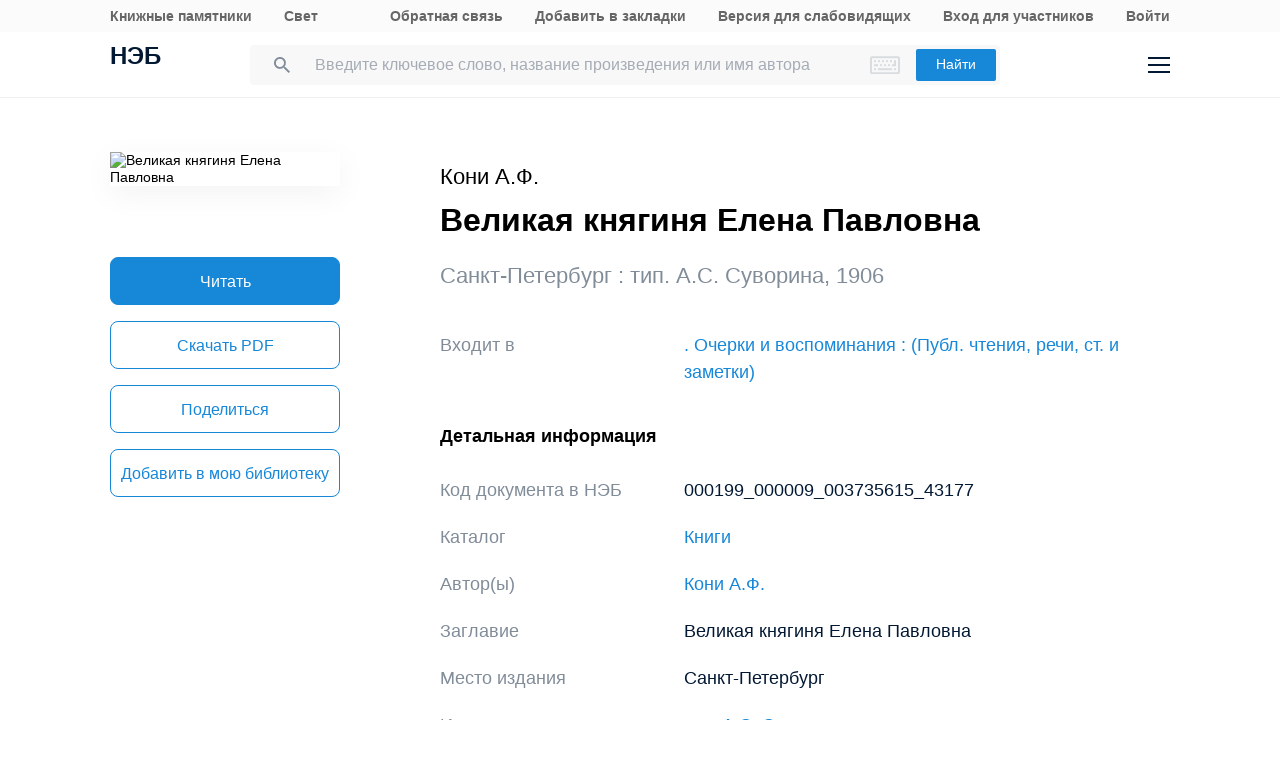

--- FILE ---
content_type: text/html; charset=UTF-8
request_url: https://rusneb.ru/catalog/000199_000009_003735615_43177/
body_size: 16446
content:
<!DOCTYPE html>
<html lang="ru" class="neb4"  prefix="og: http://ogp.me/ns# book: http://ogp.me/ns/book#">
<head>
	<meta charset="UTF-8"/>
	<meta http-equiv="X-UA-Compatible" content="IE=edge"/>
	<meta name="viewport" content="width=device-width, initial-scale=1, maximum-scale=1"/>
	<meta name='copyright' lang='ru' content='Национальная Цифровая Библиотека - НЭБ'/>
	<meta http-equiv="x-dns-prefetch-control" content="on" />
<link rel="dns-prefetch" href="//mc.yandex.ru" />
<link rel="dns-prefetch" href="//bitrix.info" />	<!-- The above 3 meta tags *must* come first in the head; any other head content must come *after* these tags -->
	<title>Великая княгиня Елена Павловна (1906) — Кони А.Ф. — читать книгу онлайн, скачать бесплатно PDF | НЭБ [000199_000009_003735615_43177]</title>
	<!-- FAVICON -->
	<!-- preload файлов start-->
	<link href="/local/templates/neb/assets/css/min/site.css?1753210999208335" rel='stylesheet'/>
	<link href="/local/templates/neb/assets/css/min/site2.css?176244485613218" rel='stylesheet'/>
	<script src="/local/templates/neb/assets/js/sentry-bundle.js?168686526360324" crossorigin='anonymous'></script>
	<script src="/local/templates/neb/assets/js/sentry.js?1686865263140"></script>

	<link rel="prefetch" href="/local/templates/adaptive/js/face.entry.js" as="script">
<link rel="prefetch" href="/local/templates/adaptive/js/inner.entry.js" as="script">
	<!-- preload файлов end -->
	<link rel="apple-touch-icon" sizes="57x57" href="/local/templates/adaptive/favicon/apple-icon-57x57.png"/>
	<link rel="apple-touch-icon" sizes="60x60" href="/local/templates/adaptive/favicon/apple-icon-60x60.png"/>
	<link rel="apple-touch-icon" sizes="72x72" href="/local/templates/adaptive/favicon/apple-icon-72x72.png"/>
	<link rel="apple-touch-icon" sizes="76x76" href="/local/templates/adaptive/favicon/apple-icon-76x76.png"/>
	<link rel="apple-touch-icon" sizes="114x114" href="/local/templates/adaptive/favicon/apple-icon-114x114.png"/>
	<link rel="apple-touch-icon" sizes="120x120" href="/local/templates/adaptive/favicon/apple-icon-120x120.png"/>
	<link rel="apple-touch-icon" sizes="144x144" href="/local/templates/adaptive/favicon/apple-icon-144x144.png"/>
	<link rel="apple-touch-icon" sizes="152x152" href="/local/templates/adaptive/favicon/apple-icon-152x152.png"/>
	<link rel="apple-touch-icon" sizes="180x180" href="/local/templates/adaptive/favicon/apple-icon-180x180.png"/>
	<link rel="icon" type="image/png" sizes="192x192" href="/local/templates/adaptive/favicon/android-icon-192x192.png"/>
	<link rel="icon" type="image/png" sizes="32x32" href="/local/templates/adaptive/favicon/favicon-32x32.png"/>
	<link rel="icon" type="image/png" sizes="96x96" href="/local/templates/adaptive/favicon/favicon-96x96.png"/>
	<link rel="icon" type="image/png" sizes="16x16" href="/local/templates/adaptive/favicon/favicon-16x16.png"/>
	<link rel="manifest" href="/local/templates/adaptive/favicon/manifest.json"/>
	<meta name="msapplication-config" content="/browserconfig.xml"/>
	<meta name="msapplication-TileImage" content="/local/templates/adaptive/favicon/ms-icon-144x144.png"/>
	<meta name="msapplication-TileColor" content="#ffffff"/>
	<meta name="theme-color" content="#ffffff"/>
	<!-- /FAVICON END -->
	<!-- Yandex.Metrika counter -->
	<script type='text/javascript'>
		(function(m, e, t, r, i, k, a) {
			m[i] = m[i] || function() {
				(m[i].a = m[i].a || []).push(arguments)
			};
			m[i].l = 1 * new Date();
			for (var j = 0; j < document.scripts.length; j++) {
				if (document.scripts[j].src === r) {
					return;
				}
			}
			k = e.createElement(t), a = e.getElementsByTagName(t)[0], k.async = 1, k.src = r, a.parentNode.insertBefore(k, a)
		})
		(window, document, 'script', 'https://mc.yandex.ru/metrika/tag.js', 'ym');

		ym(93374014, 'init', {
			clickmap: true,
			trackLinks: true,
			accurateTrackBounce: true
		});
	</script>
	<noscript>
		<div><img src='https://mc.yandex.ru/watch/93374014' style='position:absolute; left:-9999px;' alt=''/></div>
	</noscript>
    <!-- /Yandex.Metrika counter -->
    <meta name="proculture-verification" content="7bd2d5f8a8f2ac7652dcc7194b88fbe6" />
    <script async src="https://culturaltracking.ru/static/js/spxl.js?pixelId=19" data-pixel-id="19"></script>
	<script async>
		(function(w) {
			if (w.$)
				return;
			var _funcs = [];
			w.$ = function(f) {
				_funcs.push(f);
			};
			w.defer$ = function() {
				while (f = _funcs.shift())
					$(f);
			};
		})(window);
	</script>
			<link href="/local/templates/adaptive/styles/inner.css?167603558346749" rel="stylesheet"/>
			<meta name="user-token" content="">
	<meta name="search-auto-complete-source" content="/local/components/exalead/search.form/ajax/autocomplete.php"/>
	<meta name="bitrix-sessid" content="3d790e1d438aba3aed0d72e44b6a2202">
			<meta name="userstatus" content="unauthorized"/>	<meta http-equiv="Content-Type" content="text/html; charset=UTF-8" />
<meta name="keywords" content=" Великая княгиня Елена Павловна  1906 тип. А.С. Суворина читать книгу онлайн,  Великая княгиня Елена Павловна  1906 тип. А.С. Суворина онлайн,  Великая княгиня Елена Павловна  1906 тип. А.С. Суворина Кони А.Ф.  скачать" />
<meta name="description" content="Великая княгиня Елена Павловна — Кони А.Ф., с. 447 - 490. (1906). Место хранения оригинала - Российская государственная библиотека (РГБ). Код оцифрованного документа в НЭБ: 000199_000009_003735615_43177" />
<link href="/bitrix/js/main/core/css/core.min.css?16293678242854" type="text/css"  rel="stylesheet" />
<link href="/local/components/exalead/search.page.detail/templates/neb5/style.css?17633739335130" type="text/css"  rel="stylesheet" />
<link href="/local/templates/adaptive/css/library-map.css?16760355829379" type="text/css"  rel="stylesheet" />
<link href="/local/templates/.default/markup/css/card.css?1676035582659" type="text/css"  rel="stylesheet" />
<script type="text/javascript">if(!window.BX)window.BX={};if(!window.BX.message)window.BX.message=function(mess){if(typeof mess=='object') for(var i in mess) BX.message[i]=mess[i]; return true;};</script>
<script type="text/javascript">(window.BX||top.BX).message({'JS_CORE_LOADING':'Загрузка...','JS_CORE_NO_DATA':'- Нет данных -','JS_CORE_WINDOW_CLOSE':'Закрыть','JS_CORE_WINDOW_EXPAND':'Развернуть','JS_CORE_WINDOW_NARROW':'Свернуть в окно','JS_CORE_WINDOW_SAVE':'Сохранить','JS_CORE_WINDOW_CANCEL':'Отменить','JS_CORE_WINDOW_CONTINUE':'Продолжить','JS_CORE_H':'ч','JS_CORE_M':'м','JS_CORE_S':'с','JSADM_AI_HIDE_EXTRA':'Скрыть лишние','JSADM_AI_ALL_NOTIF':'Показать все','JSADM_AUTH_REQ':'Требуется авторизация!','JS_CORE_WINDOW_AUTH':'Войти','JS_CORE_IMAGE_FULL':'Полный размер'});</script>
<script type="text/javascript">(window.BX||top.BX).message({'LANGUAGE_ID':'ru','FORMAT_DATE':'DD.MM.YYYY','FORMAT_DATETIME':'DD.MM.YYYY HH:MI:SS','COOKIE_PREFIX':'NEB_SM','SERVER_TZ_OFFSET':'10800','SITE_ID':'s1','SITE_DIR':'/','USER_ID':'','SERVER_TIME':'1763546767','USER_TZ_OFFSET':'0','USER_TZ_AUTO':'Y','bitrix_sessid':'3d790e1d438aba3aed0d72e44b6a2202'});</script>


<script type="text/javascript" src="/bitrix/js/main/core/core.min.js?162936782475367"></script>
<script type="text/javascript" src="/bitrix/js/main/core/core_promise.min.js?16293678242478"></script>
<script type="text/javascript" src="/bitrix/js/main/polyfill/promise/js/promise.min.js?16293678242213"></script>
<script type="text/javascript" src="/bitrix/js/main/loadext/loadext.min.js?1629367824717"></script>
<script type="text/javascript" src="/bitrix/js/main/loadext/extension.min.js?16293678241205"></script>
<link rel="canonical" href="https://rusneb.ru/catalog/000199_000009_003735615_43177/" />
<script>
				phpsolutions_backtotop_button_opacity='80';
				phpsolutions_backtotop_image_width='44';
				phpsolutions_backtotop_image_height='44';
				phpsolutions_backtotop_selected_image='/bitrix/images/phpsolutions.backtotop/back_to_top.png';
				phpsolutions_backtotop_position ='bottom-right';
				phpsolutions_backtotop_skip = '1000';
				phpsolutions_backtotop_scroll_speed = 'normal';
				phpsolutions_backtotop_position_indent_x = '30';
				phpsolutions_backtotop_position_indent_y = '30'
				</script>



<script type="text/javascript" src="/local/templates/adaptive/js/jquery-1.9.1.min.js?167603558392633"></script>
<script type="text/javascript" src="/local/templates/adaptive/js/neb/book-card.js?16760355833034"></script>
<script type="text/javascript" src="/local/components/exalead/book.parts/templates/expandable-item-5/script.js?16760355801319"></script>
<script type="text/javascript">var _ba = _ba || []; _ba.push(["aid", "46608c10cb97f5d002a46a863515d7f1"]); _ba.push(["host", "rusneb.ru"]); (function() {var ba = document.createElement("script"); ba.type = "text/javascript"; ba.async = true;ba.src = (document.location.protocol == "https:" ? "https://" : "http://") + "bitrix.info/ba.js";var s = document.getElementsByTagName("script")[0];s.parentNode.insertBefore(ba, s);})();</script>


	<meta name='revisit' content='7'/>
	<!-- Open Graph -->
<meta property='og:locale' content='ru_RU' />
<meta property='og:title' content='Великая княгиня Елена Павловна - Кони А.Ф.' />
<meta property='og:description' content='Великая княгиня Елена Павловна — Кони А.Ф., с. 447 - 490. (1906). Место хранения оригинала - Российская государственная библиотека (РГБ). Код оцифрованного документа в НЭБ: 000199_000009_003735615_43177' />
<meta property='og:url' content='https://rusneb.ru/catalog/000199_000009_003735615_43177/' />
<meta property='og:image' content='https://rusneb.ru/local/tools/exalead/thumbnail.php?url=000199_000009_003735615&width=360&height=460' />
<meta property='og:type' content='book' />
<meta property='og:site_name' content='rusneb.ru - Национальная электронная библиотека' />
<meta property='book:release_date' content='1906' />
<meta property='book:tag' content='Книги' />
						<!-- Yandex.Metrika counter -->
			<script type="text/javascript">
		 (function(m, e, t, r, i, k, a) {
			 m[i] = m[i] || function() {
				 (m[i].a = m[i].a || []).push(arguments)
			 };
			 m[i].l = 1 * new Date();
			 k = e.createElement(t), a = e.getElementsByTagName(t)[0], k.async = 1, k.src = r, a.parentNode.insertBefore(k, a)
		 })
		 (window, document, "script", "https://mc.yandex.ru/metrika/tag.js", "ym");

		 var yaParams = {
			 ipAddress: "3.144.252.10"
			 		 };

		 ym(27774831, "init", {
			 clickmap: true,
			 trackLinks: true,
			 accurateTrackBounce: true,
			 webvisor: true,
			 params: window.yaParams || {}
			 		 });
		 ym(93374014, 'init', {});
			</script>
			<noscript>
				<div><img src="https://mc.yandex.ru/watch/27774831?ut=noindex" style="position:absolute; left:-9999px;" alt=""/>
				</div>
			</noscript>
			<noscript>
				<div><img src="https://mc.yandex.ru/watch/93374014?ut=noindex" style="position:absolute; left:-9999px;" alt=""/>
				</div>
			</noscript><!-- /Yandex.Metrika counter -->
	</head>
<body class="">
<div class="wrapper ">
		
	<div class="header-menu">
	<div class="page">
		<div class="header-menu__elem">
			<div class="header-menu__elem_item">
				<a href="https://kp.rusneb.ru/" class="header-menu__link"> Книжные памятники </a> <a
				href="https://svetapp.rusneb.ru/" class="header-menu__link"> Свет </a>
			</div>
			<div class="header-menu__elem_item">
				<a href="/feedback/" class="header-menu__link"> Обратная связь </a> <a href='#'
				onclick="alert('Вы можете добавить эту страницу в закладки, нажав CTRL + D на клавиатуре.');"
				class='header-menu__link'> Добавить в закладки </a> <a href="#" class="header-menu__link"
				data-set-blind> Версия для слабовидящих				</a>
		 		 				<a href='/auth/login2.php' class='header-menu__link'>	Вход для участников	</a>
				<a href="/auth/login.php" class="header-menu__link">
				Войти						</a>          <!-- <a href="/auth/reg.php" class="header__tools_link">
                        Регистрация                    </a> -->
		 			</div>
		</div>
	</div>
</div>
<div class="header-wrap js-header">
	<header class="header">
		<div class="page" style="position: relative; z-index: 3; background: #fff">
			<div class="header__elem">
				<div class="header__elem_item">
					<a href="/" class="header__logo">НЭБ</a>
							</div>
		 <div class="header__elem_item">
    <form
            data-session-id="3d790e1d438aba3aed0d72e44b6a2202"
            action="/search/"
            method="get"
            class="form-head"
    >
        <input
                name="q"
                type="text"
                class="fields js-fields-reset"
                placeholder="Введите ключевое слово, название произведения или имя автора"
                data-autocomplete=""
                data-virtual-keyboard
                data-src="/local/components/exalead/search.form/ajax/suggest.php?sessid=3d790e1d438aba3aed0d72e44b6a2202"
        >
        					<input type='hidden' name='access[]' value="open"/>
        <button type="submit" class="button">
            Найти
        </button>

        <div class="search-form-inp-reset search-form-inp-reset--book js-fields-reset-btn"></div>
    </form>
</div>				<div class="header__elem_item">
					<div class="header__tools">
			 								<div class="header__tools_item">
									<div class="i-search js-search-head">
										<svg width="16" height="16" viewBox="0 0 16 16" fill="none" xmlns="http://www.w3.org/2000/svg">
											<path fill-rule="evenodd" clip-rule="evenodd"
											d="M10.7124 10.0629H11.4351L16 14.6369L14.6369 16L10.0629 11.4351V10.7124L9.81589 10.4563C8.77301 11.3528 7.4191 11.8925 5.94625 11.8925C2.66209 11.8925 0 9.23042 0 5.94625C0 2.66209 2.66209 0 5.94625 0C9.23042 0 11.8925 2.66209 11.8925 5.94625C11.8925 7.4191 11.3528 8.77301 10.4563 9.81589L10.7124 10.0629ZM1.83203 5.94476C1.83203 8.22263 3.67078 10.0614 5.94864 10.0614C8.2265 10.0614 10.0653 8.22263 10.0653 5.94476C10.0653 3.66689 8.2265 1.82812 5.94864 1.82812C3.67078 1.82812 1.83203 3.66689 1.83203 5.94476Z"
											fill="#031933"/>
										</svg>
									</div>
								</div>
			 						<div class="header__tools_item">
							<a href="/auth/login.php?_backUrl=/profile/" class="i-admin">
								<svg width="48" height="48" viewBox="0 0 48 48" fill="none" xmlns="http://www.w3.org/2000/svg">
									<path d="M33 33H15C15 28.2 18.6 27 20.4 27H27.6C31.92 27 33 31 33 33Z" stroke="#031933" stroke-width="2"/>
									<path
									d="M28 20C28 22.2091 26.2091 24 24 24C21.7909 24 20 22.2091 20 20C20 17.7909 21.7909 16 24 16C26.2091 16 28 17.7909 28 20Z"
									stroke="#031933" stroke-width="2"/>
								</svg>
							</a>
						</div>
						<div class="header__tools_item">
							<div class="i-menu js-menu-btn">
								<svg width="22" height="16" viewBox="0 0 22 16" fill="none" xmlns="http://www.w3.org/2000/svg">
									<path d="M0 1H22M0 15H22M0 8H22" stroke="#031933" stroke-width="2"/>
								</svg>
							</div>
						</div>
					</div>
				</div>
			</div>
		</div>
		<div class="menu js-menu">
			<div class="page">
				<div class="menu__elem">
					<div class="menu__elem_item">
						<div class="menu__elem_section">
							<div class="menu__elem_section_item">
								<ul class="menu__ul">
									<li class='menu__li'>
										<b>Каталог</b>
									</li>
									<li>
										<ul class='menu__ul'>
																			<li class='menu__li'>
														<a href='/search/?q=&c[]=3' class='menu__a'>Периодические издания</a>
													</li>
																			<li class='menu__li'>
														<a href='/search/?q=&c[]=14' class='menu__a'>Газеты</a>
													</li>
																			<li class='menu__li'>
														<a href='/search/?q=&c[]=30' class='menu__a'>Диссертации</a>
													</li>
																			<li class='menu__li'>
														<a href='/search/?q=&c[]=31' class='menu__a'>Авторефераты диссертаций</a>
													</li>
																			<li class='menu__li'>
														<a href='/search/?q=&c[]=25' class='menu__a'>Книги</a>
													</li>
																			<li class='menu__li'>
														<a href='/search/?q=&c[]=23' class='menu__a'>Изодокументы</a>
													</li>
																			<li class='menu__li'>
														<a href='/search/?q=&c[]=7' class='menu__a'>Карты</a>
													</li>
																			<li class='menu__li'>
														<a href='/search/?q=&c[]=5' class='menu__a'>Ноты</a>
													</li>
																			<li class='menu__li'>
														<a href='/search/?q=&c[]=15' class='menu__a'>Рукописи</a>
													</li>
																			<li class='menu__li'>
														<a href='/search/?q=&c[]=20' class='menu__a'>Старопечатные книги</a>
													</li>
																			<li class='menu__li'>
														<a href='/search/?q=&c[]=13' class='menu__a'>Детская литература</a>
													</li>
																			<li class='menu__li'>
														<a href='/search/?q=&c[]=4' class='menu__a'>Научная и учебная литература</a>
													</li>
																			<li class='menu__li'>
														<a href='/search/?q=&c[]=22' class='menu__a'>Медиатека</a>
													</li>
																			<li class='menu__li'>
														<a href='/search/?q=&c[]=28' class='menu__a'>Музейные объекты</a>
													</li>
																			<li class='menu__li'>
														<a href='/search/?q=&c[]=8' class='menu__a'>Патентные документы</a>
													</li>
																			<li class='menu__li'>
														<a href='/search/?q=&c[]=32' class='menu__a'>Для слепых и слабовидящих</a>
													</li>
																</ul>
									</li>
								</ul>
							</div>
							<div class="menu__elem_section_item">
								<ul class="menu__ul">
									<li class='menu__li'>
										<b>Тематические коллекции</b>
									</li>
									<li>
										<ul class='menu__ul'>
											<li class='menu__li'>
												<a href='/collections/' class='menu__a'>Коллекции и спецпроекты</a>
											</li>
											<li class='menu__li'>
												<a href='/news/' class='menu__a'>
							Новости												</a>
											</li>
										</ul>
									</li>
									<li class='menu__li'>
										<b>Пользователям</b>
									</li>
									<li>
										<ul class='menu__ul'>
											<li class='menu__li'>
												<a href='/workplaces/' class='menu__a'>
							Электронные читальные залы												</a>
											</li>
											<li class='menu__li'>
												<a href='/feedback/' class='menu__a'>
							Обратная связь												</a>
											</li>
											<li class='menu__li'>
												<a href='/faq/' class='menu__a'>
							Вопросы и ответы												</a>
											</li>
										</ul>
									</li>
								</ul>
							</div>
							<div class='menu__elem_section_item'>
								<ul class='menu__ul'>
									<li class='menu__li'>
										<b> Библиотекам</b>
									</li>
									<li>
										<ul class='menu__ul'>
											<li class='menu__li'>
												<a href='/for-libraries/' class='menu__a'>
							Информация для библиотек												</a>
											</li>
										</ul>
									</li>
									<li class='menu__li'>
										<b>Информация о системе</b>
									</li>
									<li>
										<ul class='menu__ul'>
											<li class='menu__li'>
												<a href='/about/' class='menu__a'>О проекте</a>
											</li>
											<li class='menu__li'>
												<a href='/funds/' class='menu__a'>Фонды</a>
											</li>
											<li class='menu__li'>
												<a href='/for-libraries/legal-information/' class='menu__a'>Правовая информация</a>
											</li>
											<li class='menu__li'>
												<a href='/user-agreement/' class='menu__a'>Пользовательское соглашение</a>
											</li>
										</ul>
									</li>
									<li class='menu__li'>
										<a href='https://www.rsl.ru/ru/about/documents/privacy-policy'
										class='menu__a' target='_blank' rel='nofollow noopener'>Политика в отношении использования персональных данных</a>
									</li>
								</ul>
							</div>
							<div class="menu__elem_section_item header-menu--ourproducts">
								<div class="menu__title">
					Наши продукты								</div>
								<div class="menu__ul">
									<li class="menu__li">
										<a target="_blank" href="https://kp.rusneb.ru/" class="menu__a">
						Книжные памятники										</a>
									</li>
									<li class="menu__li">
										<a target="_blank" href="https://svetapp.rusneb.ru/" class="menu__a">
						Свет										</a>
									</li>
								</div>
							</div>
							<div class="menu__elem_section_item menu__elem_section_item--social">
								<div class="menu__title">
					Мы в соцсетях								</div>
								<div class="menu__social">
									<a href="https://vk.com/nationalelibrary" target="_blank" class="menu__social_item menu__social_item--vk"></a>
									<a href="https://zen.yandex.ru/neb" target="_blank" class="menu__social_item menu__social_item--zen"></a> <a
									href="#" target="_blank" class="menu__social_item menu__social_item--tw"></a> <a href="#" target="_blank"
									class="menu__social_item menu__social_item--od"></a>
								</div>
							</div>
						</div>
					</div>
				</div>
			</div>
		</div>
		<a href="/blind/" class="blind-hidden">
		Версия для слепых		</a>
	</header>
</div>
<aside class="neb4-aside" data-aside>
	<div class="neb4-aside__wrapper" data-aside-wrapper>
		<a href="#" class="neb4-aside__back" data-aside-toggler></a>
	 				<nav class="neb4-aside__menu">
										<a class="neb4-aside__menu__item" title="Пользователям"
							href="/help/">Пользователям</a>
										<a class="neb4-aside__menu__item" title="Библиотекам"
							href="/for-libraries/">Библиотекам</a>
										<a class="neb4-aside__menu__item" title="Подборки"
							href="/collections/">Подборки</a>
										<a class="neb4-aside__menu__item" title=""
							href=""></a>
							</nav>
	 	</div>
	<div class="neb4-aside__lovis nal" data-aside-lovis>
		<!--a class="neb4-aside__lovis__back" data-set-blind></a-->
	</div>
</aside>
<div data-aside-toggler class="neb4-aside_backdrop"></div>

	
	
		
<section class="cards" itemscope itemtype="http://schema.org/Book">
	<div class="page">
		<div class="cards__elem">
			<div class="cards__elem_left">
				<div class="cards__album">
					<img src="/local/tools/exalead/thumbnail.php?url=000199_000009_003735615&width=360&height=460" alt="Великая княгиня Елена Павловна"
					title="Великая княгиня Елена Павловна" itemprop="image"/>
				</div>
				<div class="cards__phone_head desktop-hide">
					<div>
			 												<div class='cards__author top_12'>
													<span itemprop="author">Кони А.Ф.</span>
												</div>
					 						<div class="title">
				 Великая княгиня Елена Павловна 						</div>
					</div>
				</div>
				<div class='desktop-hide width_100'>
						<div class='cards-info__title top_20 color_gray'>Санкт-Петербург&nbsp;:&nbsp;<span>тип. А.С. Суворина</span>,&nbsp;<span>1906</span>			</div>
						</div>
				<div class="cards__button-group phone-hide">
					<div class="cards__button-group_item">
			 								<a onclick="ym(27774831, 'reachGoal', 'read-object');return true;" href="javascript:void(0);" class="button button--full button--h52 search-result__content-main-read-button boockard-read-button
                                                                    search-result__content-main-read-button__read
                                                                                                "
																data-link="000199_000009_003735615"
																			data-part="43177"
																	data-options="{&quot;title&quot;:&quot;\u0412\u0435\u043b\u0438\u043a\u0430\u044f \u043a\u043d\u044f\u0433\u0438\u043d\u044f \u0415\u043b\u0435\u043d\u0430 \u041f\u0430\u0432\u043b\u043e\u0432\u043d\u0430&quot;,&quot;author&quot;:&quot;&quot;,&quot;page&quot;:&quot;461&quot;}"         data-server-error="Ошибка сервера. Пожалуйста, повторите запрос"
													title="Читать">
											Читать								</a>
			 					</div>
												<div class="cards__button-group_item">
										<div class="search_result-getblock srg" data-multimedia-widget
										data-need-auth='false'
										data-resources='{"1":"pdf"}'
										data-dlbook-id="000199_000009_003735615_43177" data-dl-title="Загрузить"
										data-edition-options="{&quot;title&quot;:&quot;\u0412\u0435\u043b\u0438\u043a\u0430\u044f \u043a\u043d\u044f\u0433\u0438\u043d\u044f \u0415\u043b\u0435\u043d\u0430 \u041f\u0430\u0432\u043b\u043e\u0432\u043d\u0430&quot;,&quot;author&quot;:&quot;\u041a\u043e\u043d\u0438 \u0410.\u0424.&quot;,&quot;page&quot;:&quot;461&quot;,&quot;positionpart&quot;:&quot;1&quot;,&quot;new_viewer&quot;:true}">
																															<a href="#" hidden class="button button--full button--empty button--h52 srg-item srg-download"
													data-download-dialog> Скачать </a>
																						<a onclick="ym(27774831, 'reachGoal', 'download-object-rusneb');return true;" href="/local/tools/exalead/getFiles.php?book_id=000199_000009_003735615&name=000199_000009_003735615_43177-Великая княгиня Елена Павловна&doc_type=pdf"
															class="button button--full button--empty button--h52"> Скачать&nbsp;<span
																style="text-transform: uppercase;">pdf</span> </a>
																	</div>
									</div>
												<div class="cards__button-group_item">
						<a href="#share" onclick="setqr('0a6642dd1f6622ea7abb0ec5290ba807','https://rusneb.ru/catalog/000199_000009_003735615_43177/                                                        ');"
						data-clipboard-text="https://rusneb.ru/catalog/000199_000009_003735615_43177/"
						class="button button--full button--empty button--h52 js-share-btn" data-toggle="modal"
						data-target="#share"> Поделиться </a>
					</div>
										<div class="cards__button-group_item">
								<a href="#fav_login" class="button button--full button--empty button--h52 js-share-btn favorite-book"
								data-collection="" data-toggle="modal" data-target="#fav_login"> Добавить в мою библиотеку</a>
							</div>
										</div>
			</div>
			<div class="cards__elem_right">
		 				<div class="title--work  phone-hide">
														<div class='cards__author top_12'>
												<span itemprop="author">Кони А.Ф.</span>
											</div>
										<h1 class="title phone-hide title--h2"> Великая княгиня Елена Павловна </h1>
				</div>
		 				<div class="cards__button-group_phone desktop-hide">
										<a onclick="ym(27774831, 'reachGoal', 'read-object');return true;" href="javascript:void(0);" class="button button--full button--h52 search-result__content-main-read-button boockard-read-button
                                          search-result__content-main-read-button__read
                                                                                                "
				 										data-link="000199_000009_003735615"
					 												data-part="43177"
					 										data-options="{&quot;title&quot;:&quot;\u0412\u0435\u043b\u0438\u043a\u0430\u044f \u043a\u043d\u044f\u0433\u0438\u043d\u044f \u0415\u043b\u0435\u043d\u0430 \u041f\u0430\u0432\u043b\u043e\u0432\u043d\u0430&quot;,&quot;author&quot;:&quot;&quot;,&quot;page&quot;:&quot;461&quot;}"        data-server-error="Ошибка сервера. Пожалуйста, повторите запрос"
				 							title="Читать">
				 					 Читать							</a>
								<div class="cards__button-group_phone_tools">
						<div class="cards__button-group_phone_tools_button js-card-menu-phone-btn"></div>
						<div class="cards__button-group_phone_tools_content js-card-menu-phone">
															<div class="search_result-getblock srg" data-multimedia-widget
											data-need-auth='false'
											data-resources='{"1":"pdf"}'
											data-dlbook-id="000199_000009_003735615_43177" data-dl-title="Загрузить"
											data-edition-options="{&quot;title&quot;:&quot;\u0412\u0435\u043b\u0438\u043a\u0430\u044f \u043a\u043d\u044f\u0433\u0438\u043d\u044f \u0415\u043b\u0435\u043d\u0430 \u041f\u0430\u0432\u043b\u043e\u0432\u043d\u0430&quot;,&quot;author&quot;:&quot;\u041a\u043e\u043d\u0438 \u0410.\u0424.&quot;,&quot;page&quot;:&quot;461&quot;,&quot;positionpart&quot;:&quot;1&quot;,&quot;new_viewer&quot;:true}">
						 						 						 														<a href="#" hidden class="button button--full button--empty button--h52 srg-item srg-download"
														data-download-dialog> Скачать </a>
							 																<a onclick="ym(27774831, 'reachGoal', 'download-object-rusneb');return true;" href="/local/tools/exalead/getFiles.php?book_id=000199_000009_003735615&name=Великая княгиня Елена Павловна&doc_type=pdf"
																class="button button--full button--empty button--h52"> Скачать&nbsp;<span
																	style="text-transform: uppercase;">pdf</span> </a>
							 											</div>
					
											<a href="#share"
							data-clipboard-text="https://rusneb.ru/catalog/000199_000009_003735615_43177/"
							class="button button--full button--empty button--h52 js-share-btn" data-toggle="modal"
							data-target="#share"> Поделиться </a>
													<a href="#fav_login"
									class="button button--full button--empty button--h52 avorite-book js-share-btn favorite-book"
									data-collection="" data-toggle="modal" data-target="#fav_login"> Добавить в мою библиотеку </a>
														</div>
					</div>
				</div>
		 				<div class="phone-hide">
						<div class='cards-info__title top_20 color_gray'>Санкт-Петербург&nbsp;:&nbsp;<span>тип. А.С. Суворина</span>,&nbsp;<span>1906</span>			</div>
						</div>
		 		 						<div class="cards__helper cards__helper--secondary hidden"></div>
		 

		 						<div class="cards-table__row cards-table__row_vhodit">
							<div class="cards-table__left">Входит в</div>
							<div class="cards-table__right">
								<a itemprop="isPartOf" target="_blank" href="/catalog/000199_000009_003735615/">
					. Очерки и воспоминания : (Публ. чтения, речи, ст. и заметки)								</a>
							</div>
						</div>
		 
		 		 		 		 		 		 						<div class="cards-section">
							<h2 class="title title--smalls">
				 Детальная информация							</h2>
							<div class="cards-table">
								<div class='cards-table__row'>
									<div class='cards-table__left'>
					 Код документа в НЭБ									</div>
									<div class='cards-table__right'>
					 000199_000009_003735615_43177									</div>
								</div>
				 										<div class='cards-table__row'>
											<div class='cards-table__left'>
						 Каталог											</div>
											<div class='cards-table__right'>
						 <a
														href="/search/?q=&c[]=25&access[]=open">Книги</a>
							 											</div>
										</div>
				 				 				 				 										<div class='cards-table__row'>
											<div class='cards-table__left'>
						 Автор(ы)											</div>
											<div class='cards-table__right'>
						 						 																<a rel='nofollow' href="/search/?q=&f_field%5Bauthorbook%5D=f%2Fauthorbook%2F%D0%9A%D0%BE%D0%BD%D0%B8+%D0%90.%D0%A4."><span itemprop='author'>Кони А.Ф.</span></a>
							 											</div>
										</div>
				 				 
				 
				 								<div class='cards-table__row'>
									<div class='cards-table__left'>
					 Заглавие									</div>
									<div class='cards-table__right'>
					  Великая княгиня Елена Павловна 									</div>
								</div>
				 <!--
										<div class='cards-table__row'>
											<div class='cards-table__left'>
						 											</div>
											<div class='cards-table__right'>
						 											</div>
										</div>
				 -->				 
				 
				 
				 
				 										<div class="cards-table__row">
											<div class="cards-table__left">
						 Место издания											</div>
											<div class="cards-table__right">
						 Санкт-Петербург											</div>
										</div>
					 
				 										<div class="cards-table__row">
											<div class="cards-table__left">
						 Издательство											</div>
											<div class="cards-table__right">
												<a href="/search/?f_field[publisher]=f/publisher/%D1%82%D0%B8%D0%BF.+%D0%90.%D0%A1.+%D0%A1%D1%83%D0%B2%D0%BE%D1%80%D0%B8%D0%BD%D0%B0"> <span>тип. А.С. Суворина</span></a>
											</div>
										</div>
					 
				 										<div class="cards-table__row">
											<div class="cards-table__left">
						 Год издания											</div>
											<div class="cards-table__right">
						 1906											</div>
										</div>
					 
				 
				 										<div class="cards-table__row">
											<div class="cards-table__left">
						 Объем											</div>
											<div class="cards-table__right">
						 						 с. 447 - <span itemprop="numberOfPages">490</span>											</div>
										</div>
					 
				 
				 
				 
				 
				 
				 
				 
				 
				 
				 
				 
				 
				 
				 										<div class="cards-table__row">
											<div class="cards-table__left">Библиотека</div>
											<div class="cards-table__right">
												<div class="cards-table__right_box">
																						<a target="_blank"
															href="/library/the-russian-state-library/funds/">Российская государственная библиотека (РГБ)</a>
																				</div>
												<div class="cards-table__right_link">
													<span>Еще</span> <span style="display: none;">Свернуть</span>
												</div>
											</div>
										</div>
				 
				 							</div>
						</div>
		 		 
		 
		 						<meta itemprop="description"
						content="Великая княгиня Елена Павловна — Кони А.Ф., с. 447 - 490. (1906)."/>
		 
		 		 				<script src="//api-maps.yandex.ru/2.0-stable/?load=package.full&amp;lang=ru-RU" type="text/javascript"></script>
		 		 				<div class="additional-expandable cards-section" data-list-expandable>
												<div class="maps">
										<div class="maps__title link-nearest-library">
						Место хранения оригинала документа на карте										</div>
										<div class="maps__box library-map">
											<div class="ymap" id="ymap" data-zoom="10" data-path="/library/?book_idparent2=21881433&json=Y"
											data-show-nearly="1"></div>
											<span class="marker_lib hidden" hidden>
                                        <a href="#" class="b-elar_name_txt"></a><br/>
                                        <span class="b-elar_status"></span><br/>
                                        <span class="b-map_elar_info">
                                            <span class="b-map_elar_infoitem addr"><span>Адрес:</span></span><br/>
                                            <span class="b-map_elar_infoitem graf"><span>График работы:</span></span>
                                        </span>
                                        <span class="b-mapcard_act clearfix">
                                            <span class="right neb b-mapcard_status">Участник</span>
                                            <a href="#" class="button_mode">перейти в библиотеку</a>
                                        </span>
                                    </span>
										</div>
									</div>
										<script>
			 $(function() {
				 $(".link-nearest-library").on("click", function() {
					 $(this).toggleClass("active");
					 if ($(this).hasClass("active")) {
						 $(this).next().slideDown();
					 } else {
						 $(this).next().slideUp();
					 }
				 });
				 $(".show-hide-box-header").on("click", function() {
					 $(this).toggleClass("active");
					 if ($(this).hasClass("active")) {
						 $(this).next().slideDown();
					 } else {
						 $(this).next().slideUp();
					 }
				 });
				 $(".cards-table__right").on("click", function() {
					 $(this).toggleClass("active");
					 $(this)
					 .children(".cards-table__right_link")
					 .children("span").toggle()
				 })
				 $(".cards-table__right").each(function(i, e) {
					 if ($(e).innerHeight() > 90) {
						 $(e).children(".cards-table__right_link").show();
					 } else {
						 $(e).children(".cards-table__right_link").hide();
					 }
				 })
			 });
					</script>
							</div>
		 		 		 
		 						<div class='search-list search-list--otherbooks top_56'>
							<div class='show-hide__title title show-hide-box-header  active'>
								<h2 class=" title--smalls">
									Другие документы из источника "Российская государственная библиотека (РГБ)"</h2>
							</div>
							<div class='show-hide-box'>
				 										<div class="search-list__item search-result__content-list-kind relative display_block">
											<div class="search-list__item_column">
						 Борисова Д.С.<br> <a href="/catalog/000199_000009_013901710/"
												class="search-list__item_link search-list__item_authorlink"> <span>"Музейные практики популяризации медицинского знания в России в конце XIX – начале ХХ века" : автореферат дис. кандидата культурологии : 5.10.2.</span></a>
												<div class="search-list__item_other"><span>Санкт-Петербург, 2025													</span>
												</div>
												<span class="search-list__item_library">Российская государственная библиотека (РГБ)</span>
												<div class="search-list__photo width_unset">
													<a href="/catalog/000199_000009_013901710/" class="search-list__photo_one search-list__photo_bigger"> <img
														src="/local/tools/exalead/thumbnail.php?url=000199_000009_013901710" alt=""Музейные практики популяризации медицинского знания в России в конце XIX – начале ХХ века" : автореферат дис. кандидата культурологии : 5.10.2."> </a>
												</div>
											</div>
											<div class='search-list__item_reader search-result__content-main open_bottom'>
												<a class='search-result__content-main-read-button search-result__content-main-read-button__read'
												style='opacity: 1;' href="/catalog/000199_000009_013901710/"> Открыть </a>
											</div>
										</div>
					 										<div class="search-list__item search-result__content-list-kind relative display_block">
											<div class="search-list__item_column">
						 Закарян С.А.<br> <a href="/catalog/000199_000009_013741541/"
												class="search-list__item_link search-list__item_authorlink"> <span>"Иные судебные решения" в российском уголовном процессе и их проверка в суде апелляционной инстанции : автореферат дис. кандидата юридических наук : 5.1.4.</span></a>
												<div class="search-list__item_other"><span>Москва, 2025													</span>
												</div>
												<span class="search-list__item_library">Российская государственная библиотека (РГБ)</span>
												<div class="search-list__photo width_unset">
													<a href="/catalog/000199_000009_013741541/" class="search-list__photo_one search-list__photo_bigger"> <img
														src="/local/tools/exalead/thumbnail.php?url=000199_000009_013741541" alt=""Иные судебные решения" в российском уголовном процессе и их проверка в суде апелляционной инстанции : автореферат дис. кандидата юридических наук : 5.1.4."> </a>
												</div>
											</div>
											<div class='search-list__item_reader search-result__content-main open_bottom'>
												<a class='search-result__content-main-read-button search-result__content-main-read-button__read'
												style='opacity: 1;' href="/catalog/000199_000009_013741541/"> Открыть </a>
											</div>
										</div>
					 										<div class="search-list__item search-result__content-list-kind relative display_block">
											<div class="search-list__item_column">
						 Волков А.П.<br> <a href="/catalog/000199_000009_013905329/"
												class="search-list__item_link search-list__item_authorlink"> <span>"БРИКС в условиях формирования полицентричного мира" : автореферат дис. кандидата политических наук : 5.5.4.</span></a>
												<div class="search-list__item_other"><span>Ул. Остоженка, 2025													</span>
												</div>
												<span class="search-list__item_library">Российская государственная библиотека (РГБ)</span>
												<div class="search-list__photo width_unset">
													<a href="/catalog/000199_000009_013905329/" class="search-list__photo_one search-list__photo_bigger"> <img
														src="/local/tools/exalead/thumbnail.php?url=000199_000009_013905329" alt=""БРИКС в условиях формирования полицентричного мира" : автореферат дис. кандидата политических наук : 5.5.4."> </a>
												</div>
											</div>
											<div class='search-list__item_reader search-result__content-main open_bottom'>
												<a class='search-result__content-main-read-button search-result__content-main-read-button__read'
												style='opacity: 1;' href="/catalog/000199_000009_013905329/"> Открыть </a>
											</div>
										</div>
					 										<div class="search-list__item search-result__content-list-kind relative display_block">
											<div class="search-list__item_column">
						 Ходинев И.А.<br> <a href="/catalog/000199_000009_013874608/"
												class="search-list__item_link search-list__item_authorlink"> <span>"Закономерности изменения характеристик малоцикловой усталости жаропрочных никелевых сплавов ВЖ175 и ВКНА-1ВР" : автореферат дис. кандидата технических наук : 2.6.17.</span></a>
												<div class="search-list__item_other"><span>Москва, 2025													</span>
												</div>
												<span class="search-list__item_library">Российская государственная библиотека (РГБ)</span>
												<div class="search-list__photo width_unset">
													<a href="/catalog/000199_000009_013874608/" class="search-list__photo_one search-list__photo_bigger"> <img
														src="/local/tools/exalead/thumbnail.php?url=000199_000009_013874608" alt=""Закономерности изменения характеристик малоцикловой усталости жаропрочных никелевых сплавов ВЖ175 и ВКНА-1ВР" : автореферат дис. кандидата технических наук : 2.6.17."> </a>
												</div>
											</div>
											<div class='search-list__item_reader search-result__content-main open_bottom'>
												<a class='search-result__content-main-read-button search-result__content-main-read-button__read'
												style='opacity: 1;' href="/catalog/000199_000009_013874608/"> Открыть </a>
											</div>
										</div>
					 										<div class="search-list__item--last search-result__content-list-kind relative display_block">
											<div class="search-list__item_column">
						 Гореявчев Н.А.<br> <a href="/catalog/000199_000009_013803117/"
												class="search-list__item_link search-list__item_authorlink"> <span>"Алгоритм коррекции сигналов площадной сейсморазведки методом факторного разложения с введением псевдоаприорной информации" : автореферат дис. кандидата физико-математических наук : 1.6.9.</span></a>
												<div class="search-list__item_other"><span>630090, 2025													</span>
												</div>
												<span class="search-list__item_library">Российская государственная библиотека (РГБ)</span>
												<div class="search-list__photo width_unset">
													<a href="/catalog/000199_000009_013803117/" class="search-list__photo_one search-list__photo_bigger"> <img
														src="/local/tools/exalead/thumbnail.php?url=000199_000009_013803117" alt=""Алгоритм коррекции сигналов площадной сейсморазведки методом факторного разложения с введением псевдоаприорной информации" : автореферат дис. кандидата физико-математических наук : 1.6.9."> </a>
												</div>
											</div>
											<div class='search-list__item_reader search-result__content-main open_bottom'>
												<a class='search-result__content-main-read-button search-result__content-main-read-button__read'
												style='opacity: 1;' href="/catalog/000199_000009_013803117/"> Открыть </a>
											</div>
										</div>
					 								<p>
									<a class="search-list__item_authorbooks" href="/search/?idlibrary=Российская+государственная+библиотека+(РГБ)&access%5B%5D=open">Посмотреть все документы источника "Российская государственная библиотека (РГБ)"</a>
								</p>
							</div>
						</div>
			 
		 
		 
		 						<script type="text/javascript">
				var FRONT = FRONT || {};
				FRONT.searchResult = {"ip":"3.144.252.10","fingerprint":null,"state":0};
						</script>
		 
		 				<div class="content cards-content">
			


								<div class='color_gray'>
			 Национальная электронная библиотека (НЭБ) предлагает Вам ознакомиться с подробной информацией о документе:  « Великая княгиня Елена Павловна »  , автор — Кони А.Ф.. Документ был опубликован в 1906 году. Место издания — Санкт-Петербург. Издательство — тип. А.С. Суворина. Электронный ресурс – электронная копия документа предоставлена в НЭБ библиотекой "Российская государственная библиотека". Фонд библиотеки расположен по адресу: 119019, Москва, ул. Воздвиженка, 3/5. На сайте rusneb.ru Вы можете читать онлайн оцифрованную версию документа  « Великая княгиня Елена Павловна » в удобной системе просмотра документов. Документ также доступен для скачивания в форматах: pdf.					</div>
				</div>
			</div>
		</div>
	</div>
				<div class="modal fade recovery-modal" tabindex="-1" role="dialog" id="fav_login">
				<div class="modal-dialog">
					<div class="modal-content">
						<div class="modal-header">
							<button type="button" class="close" data-dismiss="modal" aria-label="Close"><span aria-hidden="true">x</span>
							</button>
							<h4 class="modal-title">
								Пожалуйста, авторизуйтесь </h4>
						</div>
						<div class="modal-body" style="text-align: center;">
							<div class="modal__txt">
								Вы можете добавить книгу в избранное после того, как <a
								href="/auth/login.php?_backUrl=/profile/">авторизуетесь</a> на портале. Если у вас еще нет учетной записи, то <a
								href="/auth/reg.php">зарегистрируйтесь</a>.
							</div>
						</div>
					</div>
				</div>
			</div>
		<div class="modal fade recovery-modal" tabindex="-1" role="dialog" id="share">
		<div class="modal-dialog">
			<div class="modal-content">
				<div class="modal-header">
					<button type="button" class="close" data-dismiss="modal" aria-label="Close"><span aria-hidden="true">x</span>
					</button>
					<h4 class="modal-title">
						Ссылка скопирована в буфер обмена </h4>
				</div>
				<div class="modal-body" style="text-align: center;">
					<div class="modal__txt">
						Вы так же можете поделиться напрямую в социальных сетях
					</div>
			<div class="modal__share">
		  <a href="javascript:void(0);"
			  onClick="window.open('https://vk.com/share.php?url=https%3A%2F%2Frusneb.ru%2Fcatalog%2F000199_000009_003735615_43177%2F');"
			  class="modal__share_a modal__share_a--vk"></a>
		  <a href="javascript:void(0);"
			  onClick="window.open('https://connect.ok.ru/offer?url=https%3A%2F%2Frusneb.ru%2Fcatalog%2F000199_000009_003735615_43177%2F');"
			  class="modal__share_a modal__share_a--"></a>
		  <a href="javascript:void(0);"
			  onClick="window.open('');"
			  class="modal__share_a modal__share_a--od"></a>
	</div>
<div id="qrmodal"></div><div class="cards__button-group_item" style="padding:10px;">
<a class="button button--full"  href =/downloadqr.php?download=0a6642dd1f6622ea7abb0ec5290ba807 > Загрузить QR-код </a ></div><script>
	function setqr(hash,param)
	{
		const request = new XMLHttpRequest();
		const url = '/local/modules/Biblio/qrajax.php';
		const params = 'QRHASH=' + hash + '&QRHASHPARAM=' + param;
		/* Указываем что соединение	у нас будет POST, говорим что путь к файлу в переменной url, и что запрос у нас
	асинхронный, по умолчанию так и есть не стоит его указывать, еще есть 4-й параметр пароль авторизации, но этот
		параметр тоже необязателен.*/
		request.open('POST', url, true);
//В заголовке говорим что тип передаваемых данных закодирован.
		request.setRequestHeader('Content-type', 'application/x-www-form-urlencoded');
		request.addEventListener('readystatechange', () => {
			if (request.readyState === 4 && request.status === 200) {
				let firstImg = document.getElementById('qrmodal');
				firstImg.innerHTML= '<img id="qrimg" src="/upload/qr/' + hash + '.png" style="width:100%">';
			}
		});
		request.send(params);
	}
</script>				</div>
			</div>
		</div>
	</div>
</section>
<script>
	async function copyToClipboard(text) {
		try {
			await navigator.clipboard.writeText(text);
			alert('Скопировано');
		} catch ($e) {
			alert('Нет возможности скопировать. Возможно препятствует система безопасности браузера.');
		}
	}

	$(window).load(function() {
		if ($('.cards__elem_left').find('.search-result__content-main-read-button').css("opacity") === undefined ||
			$('.cards__elem_left').find('.search-result__content-main-read-button').css("opacity") === 0) {
			if ($('.cards-section--full').find('.title--smalls').first().text().trim() == 'Содержание') {
				if ($('.cards-section--full').find('.cards-dates').length > 0) {
					$('.cards__helper--secondary').text('Данный объект является многотомным изданием. Доступные для чтения тома отображены в блоке "Содержание".').removeClass('hidden')
				} else {
					$('.cards__helper--secondary').text('Материал разбит на части. Отдельно доступные для чтения материалы отображены в блоке "Содержание".').removeClass('hidden')
				}
			} else if ($('.cards-section--full').find('.title--smalls').first().text().trim() == 'Издания') {
				if ($('.cards-section--full').find('.cards-dates').length > 0) {
					$('.cards__helper--secondary').text('Данный объект является периодическим изданием. Доступные для чтения материалы отображены в блоке "Издания".').removeClass('hidden')
				} else {
					$('.cards__helper--secondary').text('Данный объект является многотомным изданием. Доступные для чтения тома отображены в блоке "Издания".').removeClass('hidden')
				}
			}
		}
	});
</script>

    <div class="push"></div>
</div>
<footer class="footer">
	<div class="page">
		<div class="footer__elem">
			<div class="footer__elem_item footer__elem_item--one">
				<div class="footer__logo">
			Национальная<br>электронная<br>библиотека				</div>
			</div>
			<div class="footer__elem_item footer__elem_item--two">
				<ul class="menu-footer__ul">
					<li class="menu-footer__li">
						<a href="/collections/" class="menu-footer__a">
				Коллекции и спецпроекты						</a>
					</li>
					<li class="menu-footer__li">
						<a href="/news/" class="menu-footer__a">
				Новости						</a>
					</li>
					<li class="menu-footer__li">
						<a href="/auth/login.php?_backUrl=/profile/" class="menu-footer__a">
				Личный кабинет						</a>
					</li>
				</ul>
			</div>
			<div class="footer__elem_item footer__elem_item--four">
				<ul class="menu-footer__ul">
					<li class="menu-footer__li">
						<a href="/funds/" class="menu-footer__a">
				Фонды						</a>
					</li>
					<li class="menu-footer__li">
						<a href="/workplaces/" class="menu-footer__a">
				Электронные читальные залы						</a>
					</li>
					<li class="menu-footer__li">
						<a href="/for-libraries/" class="menu-footer__a">
				Информация для библиотек						</a>
					</li>
				</ul>
			</div>
			<div class="footer__elem_item footer__elem_item--five">
				<ul class="menu-footer__ul">
					<li class="menu-footer__li">
						<a href="/faq/" class="menu-footer__a">
				Вопросы и ответы						</a>
					</li>
					<li class="menu-footer__li">
						<a href="/feedback/" class="menu-footer__a">
				Обратная связь						</a>
					</li>					
					<li class="menu-footer__li">
						<a href="/auth/login2.php" class="menu-footer__a">
				Вход для участников НЭБ						</a>
					</li>
				</ul>
			</div>
			<div class="footer__elem_item">
				<div>
					<ul class="menu-footer__ul">
						<li class="menu-footer__li">
							<a href="#" class="menu-footer__a" data-set-blind>
				 Версия для слабовидящих							</a>
						</li>
						<li class="menu-footer__li">
							<a href="/blind/" class="menu-footer__a">
				 Версия для слепых							</a>
						</li>
					</ul>
					<div class="footer__app">
						<div class="footer__app_title">
							Партнер
						</div>
						<div class="footer__app_elem">
							<img src="/local/templates/neb/assets/image/cultureru-gray.svg" width="209"/>
						</div>
					</div>
				</div>
			</div>
		</div>
	 	</div>
	<div class="footer__tools">
		<div class="page">
			<div class="footer__tools_elem">
				<a href="https://old.rusneb.ru" class="footer__tools_link">
          Старая версия портала        </a>
        <a href="/about/" class="footer__tools_link">
          О проекте        </a>
        <a href="/for-libraries/legal-information/" class="footer__tools_link">
          Правовая информация        </a>
        <a href="/user-agreement/" class="footer__tools_link">
          Пользовательское соглашение        </a>
        <a href="https://www.rsl.ru/ru/about/documents/privacy-policy"
           class="footer__tools_link"
           target="_blank">
          Политика в отношении защиты персональных данных				</a>
			</div>
		</div>
	</div>
</footer>
<!-- Подключение js start -->
<!-- Подключение js end -->
<script src="/local/templates/neb/src/js/lib/nprogress.js"></script>
<script>
    NProgress.start();
    document.addEventListener("DOMContentLoaded", function () {
        setTimeout(function () {
            NProgress.done();
        }, 100);
    });
</script>


<!-- // Scriprts -->


    <script src="/local/templates/adaptive/js/minimal.libset.js?167603558388328"></script>
        <script>defer$();</script>
    <script src="/local/templates/adaptive/js/inner.entry.js?1759758102978313"></script>
    <!--script src="/local/templates/adaptive/js/site.min.js"></script-->
    

<script type="application/ld+json">{"@context":"http:\/\/schema.org","@type":"Organization","name":"\u041d\u0430\u0446\u0438\u043e\u043d\u0430\u043b\u044c\u043d\u0430\u044f \u044d\u043b\u0435\u043a\u0442\u0440\u043e\u043d\u043d\u0430\u044f \u0431\u0438\u0431\u043b\u0438\u043e\u0442\u0435\u043a\u0430","url":"https:\/\/rusneb.ru\/","sameAs":["https:\/\/vk.com\/nationalelibrary","https:\/\/www.facebook.com\/nationalelibrary\/"]}</script>
<script type="application/ld+json">{"@context":"http:\/\/schema.org","@type":"Organization","url":"https:\/\/rusneb.ru\/","logo":"https:\/\/rusneb.ru\/local\/templates\/neb\/assets\/image\/logo.svg"}</script>

    <div class="modal modal--two fade" tabindex="-1" role="dialog" id="universal-modal">
        <div class="modal-dialog">
            <div class="modal-content">
              <div class="modal-header">
                <button type="button" class="close" data-dismiss="modal" aria-label="Close"><span aria-hidden="true">&times;</span></button>
                <h4 class="modal-title"></h4>
              </div>
              <div class="modal-body">
              </div>
              <div class="modal-footer">
                <button type="button" class="btn btn-default" data-dismiss="modal">закрыть</button>
              </div>
            </div>
        </div>
    </div>
<section class="old-info active js-old-info">
    <div class="page relative">
        <div class="old-info__content">
            Вы находитесь на новой версии портала Национальной Электронной Библиотеки.  Если вы хотите воспользоваться старой версией,            <a href="https://old.rusneb.ru">
                перейдите по ссылке            </a>.
        </div>
        <div class="old-info__close js-old-info-close"></div>
    </div>
</section>
</body>
</html>


--- FILE ---
content_type: text/css
request_url: https://rusneb.ru/local/templates/neb/assets/css/min/site.css?1753210999208335
body_size: 208364
content:
.responder__share_group_item--tg{background:url("/local/templates/neb/assets/image/i-tg.svg") no-repeat;}.social__item--tg{background: url("/local/templates/neb/assets/image/i-tg.svg") no-repeat;-webkit-background-size:cover;-moz-background-size:cover;-o-background-size:cover;background-size: cover;}html{font-size:100%;-ms-text-size-adjust:100%;-webkit-text-size-adjust:100%}body{margin:0}article aside,details,figcaption,figure,footer,header,hgroup,main,nav,section,summary{display:block}audio,canvas,progress,video{display:inline-block;vertical-align:baseline}audio:not([controls]){display:none;height:0}[hidden],template{display:none!important}a{background:0 0}a:active,a:hover{outline:0}abbr[title]{border-bottom:1px dotted}b,strong{font-weight:700}dfn{font-style:italic}mark{background:#ff0;color:#000}small{font-size:80%}sub,sup{font-size:75%;line-height:0;position:relative;vertical-align:baseline}sup{top:-.5em}sub{bottom:-.25em}img{border:0}svg:not(:root){overflow:hidden}hr{-moz-box-sizing:content-box;-webkit-box-sizing:content-box;-moz-box-sizing:content-box;box-sizing:content-box;height:0}pre{overflow:auto}code,kbd,pre,samp{font-size:1em}table{border-collapse:collapse;border-spacing:0}td,th{padding:0}nav>ul{list-style:none}button,input,optgroup,select,textarea{color:inherit;font:inherit;margin:0}button{overflow:visible}button,select{text-transform:none}button,html input[type=button],input[type=reset],input[type=submit]{-webkit-appearance:button;cursor:pointer}button[disabled],html input[disabled]{cursor:default}button::-moz-focus-inner,input::-moz-focus-inner{border:0;padding:0}input{line-height:normal}input[type=checkbox],input[type=radio]{-webkit-box-sizing:border-box;-moz-box-sizing:border-box;box-sizing:border-box;padding:0}input[type=number]::-webkit-inner-spin-button,input[type=number]::-webkit-outer-spin-button{height:auto}input[type=search]{-webkit-appearance:textfield;-moz-box-sizing:content-box;-webkit-box-sizing:content-box;-webkit-box-sizing:content-box;-moz-box-sizing:content-box;box-sizing:content-box}input[type=search]::-webkit-search-cancel-button,input[type=search]::-webkit-search-decoration{-webkit-appearance:none}legend{border:0;padding:0}textarea{overflow:auto}optgroup{font-weight:700}a,abbr,address,article,aside,caption,code,dd,del,details,dfn,div,dl,dt,em,fieldset,figcaption,figure,footer,form,h1,h2,h3,h4,h5,h6,header,hgroup,iframe,img,label,legend,li,main,nav,object,ol,p,pre,section,span,summary,tbody,tfoot,thead,tr,ul{margin:0;padding:0;border:0;outline:0}nav ol,nav ul{list-style:none}h1,h2,h3,h4,h5,h6{font-size:100%;font-weight:400}.block,.block-group,.block-group:after,.block-group:before,.block:after,.block:before{-webkit-box-sizing:border-box;-moz-box-sizing:border-box;box-sizing:border-box}.block-group{list-style-type:none;padding:0;margin:0;zoom:1}.block-group:after,.block-group:before{content:"";display:table}.block-group:after{clear:both}.block-group>.block-group{clear:none;float:left;margin:0!important}.block{float:left;width:100%}@font-face{font-family:"SF Pro Display";src:local("☺︎"),url(/local/templates/neb/assets/fnt/sf-pro-display/regular.woff) format("woff"),url(/local/templates/neb/assets/fnt/sf-pro-display/regular.woff2) format("woff2");font-style:normal;font-weight:400}@font-face{font-family:"SF Pro Display";src:local("☺︎"),url(/local/templates/neb/assets/fnt/sf-pro-display/italic.woff) format("woff"),url(/local/templates/neb/assets/fnt/sf-pro-display/italic.woff2) format("woff2");font-style:italic;font-weight:400}@font-face{font-family:"SF Pro Display";src:local("☺︎"),url(/local/templates/neb/assets/fnt/sf-pro-display/semibold.woff) format("woff"),url(/local/templates/neb/assets/fnt/sf-pro-display/semibold.woff2) format("woff2");font-style:normal;font-weight:600}@font-face{font-family:"SF Pro Display";src:local("☺︎"),url(/local/templates/neb/assets/fnt/sf-pro-display/semibolditalic.woff) format("woff"),url(/local/templates/neb/assets/fnt/sf-pro-display/semibolditalic.woff2) format("woff2");font-style:italic;font-weight:600}@font-face{font-family:"SF Pro Display";src:local("☺︎"),url(/local/templates/neb/assets/fnt/sf-pro-display/bold.woff) format("woff"),url(/local/templates/neb/assets/fnt/sf-pro-display/bold.woff2) format("woff2");font-style:normal;font-weight:800}@font-face{font-family:"SF Pro Display";src:local("☺︎"),url(/local/templates/neb/assets/fnt/sf-pro-display/bolditalic.woff) format("woff"),url(/local/templates/neb/assets/fnt/sf-pro-display/bolditalic.woff2) format("woff2");font-style:italic;font-weight:700}@font-face{font-family:"SF Pro Display";src:local("☺︎"),url(/local/templates/neb/assets/fnt/sf-pro-display/medium.woff) format("woff"),url(/local/templates/neb/assets/fnt/sf-pro-display/medium.woff2) format("woff2");font-style:normal;font-weight:700}@font-face{font-family:"SF Pro Display";src:local("☺︎"),url(/local/templates/neb/assets/fnt/sf-pro-display/mediumitalic.woff) format("woff"),url(/local/templates/neb/assets/fnt/sf-pro-display/mediumitalic.woff2) format("woff2");font-style:italic;font-weight:700}*{outline:0}body{font-family:"-apple-system, BlinkMacSystemFont, 'Segoe UI', arial, Noto Serif, ubuntu, Nimbus, Roboto",sans-serif;font-size:14px;line-height:17px}body.color2{background:#000}body.color2 *{color:#fff;stroke:#fff;border-color:#fff}body.color2 a:active,body.color2 a:hover{color:#fff}body.color3{background:#0096a7}body.color3 *{color:#fffc00;stroke:#fffc00;border-color:#fffc00}body.color3 a:active,body.color3 a:hover{color:#fff}body.color4{background:#f7f3d6}body.color4 *{color:#4d4b43;stroke:#4d4b43;border-color:#4d4b43}body.color4 a:active,body.color4 a:hover{color:#4d4b43}body.color5{background:#3b2716}body.color5 *{color:#a9e44d;stroke:#a9e44d;border-color:#a9e44d}body.color5 a:active,body.color5 a:hover{color:#a9e44d}body.fontsize-small{zoom:.9}body.fontsize-normal{zoom:1}body.fontsize-big{zoom:1.1}body.sans-serif{font-family:Arial,sans-serif}body.serif{font-family:serif}body.spacing-small{letter-spacing:-.05em}body.spacing-normal{letter-spacing:0}body.spacing-big{letter-spacing:.05em}a{color:#031933;-webkit-transition:color .1s linear;-moz-transition:color .1s linear;-o-transition:color .1s linear;-ms-transition:color .1s linear;transition:color .1s linear}a:hover{color:#1473b8!important;text-decoration:none}a:active{color:#1165a2!important}body,html{height:100%}.gradient{background:-webkit-linear-gradient(top,#f2f8fa 0,#fff 30%);background:-moz-linear-gradient(top,#f2f8fa 0,#fff 30%);background:-o-linear-gradient(top,#f2f8fa 0,#fff 30%);background:-ms-linear-gradient(top,#f2f8fa 0,#fff 30%);background:linear-gradient(to bottom,#f2f8fa 0,#fff 30%)}.grid:before{content:"";width:1432px;margin:auto;position:fixed;top:0;bottom:0;left:0;right:0;z-index:99999;background:-webkit-linear-gradient(left,rgba(0,0,0,.05) 90px,transparent 90px);background:-moz-linear-gradient(left,rgba(0,0,0,.05) 90px,transparent 90px);background:-o-linear-gradient(left,rgba(0,0,0,.05) 90px,transparent 90px);background:-ms-linear-gradient(left,rgba(0,0,0,.05) 90px,transparent 90px);background:linear-gradient(to right,rgba(0,0,0,.05) 90px,transparent 90px);-webkit-background-size:122px;-moz-background-size:122px;background-size:122px;pointer-events:none}.wrapper{min-width:320px;min-height:100%}.relative{position:relative}.page{padding:0 20px;width:1432px;margin-left:auto;margin-right:auto}.title{font-size:56px;line-height:1.2;color:#000;font-weight:600}.title--main{font-size:44px!important;font-weight:700!important;color:#031933!important;line-height:inherit!important}.title--work{padding-top:54px}.title--small{font-size:28px;font-weight:600}.title--smalls{font-size:22px;font-weight:600}.title--h2{font-size:44px}.title--h3{font-size:28px}.title--h4{font-size:22px}.title--collections{padding-top:69px}.title-group{display:flex;align-items:flex-end}.title-group__link{color:#1787d8;text-decoration:none;font-size:18px;line-height:1;margin-bottom:11px;margin-left:55px;display:none}.i-keyboard{width:36px;height:22px;background:url(/local/templates/neb/assets/image/i-keyboard.svg) no-repeat}.link-more{text-decoration:none;font-size:18px;line-height:1;font-weight:700;position:relative;display:inline-block;color:#1787d8}.link-more:before{content:"";width:9px;height:14px;background:url(/local/templates/neb/assets/image/i-arrow.svg) no-repeat;position:absolute;top:3px;left:100%;margin-left:12px}.link-more--white{color:#fff;-webkit-transition:opacity .1s linear;-moz-transition:opacity .1s linear;-o-transition:opacity .1s linear;-ms-transition:opacity .1s linear;transition:opacity .1s linear}.link-more--white:before{background:url(/local/templates/neb/assets/image/i-arrow-white.svg) no-repeat}.link-more--white:hover{color:#fff!important;opacity:.7;-ms-filter:"progid:DXImageTransform.Microsoft.Alpha(Opacity=70)";filter:alpha(opacity=70)}.helper{height:72px;background:#d1e7f7 url(/local/templates/neb/assets/image/i-warning-s.svg) 24px 50% no-repeat;-webkit-border-radius:8px;border-radius:8px;font-size:14px;line-height:1.3;color:#1787d8;display:flex;align-items:center;-webkit-box-sizing:border-box;-moz-box-sizing:border-box;box-sizing:border-box;font-weight:600;padding:0 40px 0 95px}.desktop-hide{display:none}.spinner-old-list{-webkit-transform:translate(-20px,5px);-moz-transform:translate(-20px,5px);-o-transform:translate(-20px,5px);-ms-transform:translate(-20px,5px);transform:translate(-20px,5px)}.blind-hidden{position:absolute;top:0;left:0;z-index:2;opacity:0;-ms-filter:"progid:DXImageTransform.Microsoft.Alpha(Opacity=0)";filter:alpha(opacity=0)}.hidden{display:none!important}.social{display:flex;padding-top:14px;align-items:center}.social__item{width:24px;height:24px;display:block;margin-left:25px;-webkit-transition:opacity .1s linear;-moz-transition:opacity .1s linear;-o-transition:opacity .1s linear;-ms-transition:opacity .1s linear;transition:opacity .1s linear}.social__item:first-child,.social__item:nth-child(2){margin-left:0}.social__item--vk{background:url(/local/templates/neb/assets/image/i-f-vk.svg) no-repeat}.social__item--fb{background:url(/local/templates/neb/assets/image/i-f-fb.svg) no-repeat}.social__item--tw{background:url(/local/templates/neb/assets/image/i-f-tw.svg) no-repeat;display:none}.social__item--od{background:url(/local/templates/neb/assets/image/i-f-od.svg) no-repeat;display:none}.social__item:hover{opacity:.5;-ms-filter:"progid:DXImageTransform.Microsoft.Alpha(Opacity=50)";filter:alpha(opacity=50)}.social span{font-size:16px;color:#000;display:none}.uebsky-design-link{text-decoration:none;color:#1787d8;font-size:18px}.eqs-slider-cell{padding-top:73px;position:relative}.eqs-slider-cell span{display:block;width:100%}.slider-counts{position:absolute;bottom:0;left:0;right:0;display:flex;justify-content:space-between;font-size:18px;line-height:1;color:#818c99;padding-bottom:19px}.forum-header-box{background:#1787d8!important;border-color:#1787d8!important}.old-info{background:#1787d8;padding:11px 0}.old-info.active{display:none}.old-info__content{color:#fff!important;font-size:14px;line-height:1.3}.old-info__content a{color:#fff!important}.old-info__close{margin:auto;position:absolute;top:0;bottom:0;right:20px;width:14px;height:14px;background:url(/local/templates/neb/assets/image/old-info-close.svg) no-repeat;cursor:pointer}.header-menu--ourproducts{display:none}.header-menu{background:#fbfbfb;padding:7px 0}.header-menu__elem{display:flex;justify-content:space-between}.header-menu__elem_item{display:flex}.header-menu__elem_item:last-child .header-menu__link{margin-left:65px}.header-menu__link{display:block;text-decoration:none;font-size:14px;line-height:1.3;color:#818c99;margin-left:35px}.header-menu__link:first-child{margin-left:0}.header-menu__link a{display:block;text-decoration:none;font-size:14px;line-height:1.3;color:#818c99}.header-menu__link.active{display:none}.header-wrap{height:80px;position:-webkit-sticky;position:-moz-sticky;position:sticky;top:0;z-index:9996}.header-wrap.fixed .header{-webkit-box-shadow:0 5px 10px rgba(0,0,0,.02);box-shadow:0 5px 10px rgba(0,0,0,.02)}.header{border-bottom:1px solid #f0f0f0;-webkit-box-sizing:border-box;-moz-box-sizing:border-box;box-sizing:border-box;position:relative;z-index:9996;background:#fff;-webkit-transition:box-shadow .1s linear;-moz-transition:box-shadow .1s linear;-o-transition:box-shadow .1s linear;-ms-transition:box-shadow .1s linear;transition:box-shadow .1s linear}.header:before{content:"";position:absolute;top:0;bottom:0;left:0;right:0;background:#fff;z-index:2}.header__elem{height:80px;display:flex;align-items:center;justify-content:space-between;position:relative;z-index:3}.header__elem_item:last-child{margin-left:50px}.header__logo--full{display:inline-block;text-decoration:none;width:470px;height:40px;text-align:left;vertical-align:text-bottom!important;font-weight:400!important;color:#031933;font-size:24px;margin-top:20px}.header__logo--full:hover{text-decoration:none;color:#031933!important}.header__logo{display:inline-block;text-decoration:none;width:67px;height:40px;text-align:left;vertical-align:text-bottom!important;font-weight:700!important;color:#031933;font-size:24px;margin-top:20px}.header__logo:hover{text-decoration:none;color:#031933!important}.header__tools{display:flex;align-items:center}.header__tools_item{margin-left:13px}.header__tools_item:first-child{margin-left:0}.header__tools_link{display:inline-block;color:#031933;text-decoration:none;margin-left:46px;font-size:14px;line-height:1}.header__tools_link:first-child{margin-left:0}.i-admin,.i-search{display:none}.i-search{position:relative;top:3px;cursor:pointer}.i-admin{position:relative;top:1px;cursor:pointer}body.color2 .menu{background:#1a1a1a}body.color3 .menu{background:#0096a7}body.color4 .menu{background:#f7f3d6}body.color5 .menu{background:#3b2716}.i-menu{width:22px;height:16px;cursor:pointer;-webkit-transition:-webkit-transform .2s;-moz-transition:-moz-transform .2s;-o-transition:-o-transform .2s;-ms-transition:-ms-transform .2s;transition:transform .2s}.i-menu svg{pointer-events:none}.i-menu.active{-webkit-transform:rotate(90deg);-moz-transform:rotate(90deg);-o-transform:rotate(90deg);-ms-transform:rotate(90deg);transform:rotate(90deg)}.menu{position:absolute;top:100%;left:0;right:0;background:#fff;-webkit-box-shadow:0 8px 16px rgba(0,0,0,.1);box-shadow:0 8px 16px rgba(0,0,0,.1);-webkit-user-select:none;-moz-user-select:none;-ms-user-select:none;user-select:none;opacity:0;-ms-filter:"progid:DXImageTransform.Microsoft.Alpha(Opacity=0)";filter:alpha(opacity=0);-webkit-transition:opacity .2s;-moz-transition:opacity .2s;-o-transition:opacity .2s;-ms-transition:opacity .2s;transition:opacity .2s;pointer-events:none;margin-top:1px;padding:39px 0}.menu.active{opacity:1;-ms-filter:none;filter:none;pointer-events:auto}.menu__title{font-size:16px;line-height:1;color:#818c99;padding-top:12px}.menu__elem{padding:0 15px;display:flex;justify-content:space-between;-webkit-box-sizing:border-box;-moz-box-sizing:border-box;box-sizing:border-box;flex-wrap:wrap}.menu__elem_section{display:flex}.menu__elem_section_item{margin-left:112px}.menu__elem_section_item:first-child{margin-left:0}.menu__elem_section_item--social{visibility:hidden}.menu__ul{list-style:none}.menu__li{padding:12px 0 11px}.menu__a{text-decoration:none;font-size:16px;line-height:1;color:#031933}.menu__market{display:flex;padding-top:19px}.menu__market_item{display:block;height:32px;margin-left:17px}.menu__market_item:first-child{margin-left:0}.menu__market_item--android{width:105px;background:url(/local/templates/neb/assets/image/i-android.svg) no-repeat}.menu__market_item--ios{width:96px;background:url(/local/templates/neb/assets/image/i-ios.svg) no-repeat}.menu__social{display:flex;padding-top:23px}.menu__social_item{width:24px;height:24px;margin-left:25px;-webkit-transition:opacity .1s linear;-moz-transition:opacity .1s linear;-o-transition:opacity .1s linear;-ms-transition:opacity .1s linear;transition:opacity .1s linear}.menu__social_item:first-child{margin-left:0}.menu__social_item--vk{background:url(/local/templates/neb/assets/image/i-f-vk.svg) no-repeat center}.menu__social_item--fb{background:url(/local/templates/neb/assets/image/i-f-fb.svg) no-repeat center}.menu__social_item--zen{background:url(/local/templates/neb/assets/image/i-f-zen.svg) no-repeat center;-webkit-background-size:24px;-moz-background-size:24px;background-size:24px}.menu__social_item--tw{background:url(/local/templates/neb/assets/image/i-f-tw.svg) no-repeat center;display:none}.menu__social_item--od{background:url(/local/templates/neb/assets/image/i-f-od.svg) no-repeat center;display:none}.menu__social_item:hover{opacity:.5;-ms-filter:"progid:DXImageTransform.Microsoft.Alpha(Opacity=50)";filter:alpha(opacity=50)}.menu__social_h_item{width:18px;height:18px;margin-left:29px;-webkit-transition:opacity .1s linear;-moz-transition:opacity .1s linear;-o-transition:opacity .1s linear;-ms-transition:opacity .1s linear;transition:opacity .1s linear}.menu__social_h_item:first-child{margin-left:0}.menu__social_h_item--vk{background:url(/local/templates/neb/assets/image/i-f-vk.svg) no-repeat center;-webkit-background-size:18px;-moz-background-size:18px;background-size:18px;margin-left:65px}.menu__social_h_item--fb{background:url(/local/templates/neb/assets/image/i-f-fb.svg) no-repeat center;-webkit-background-size:18px;-moz-background-size:18px;background-size:18px}.menu__social_h_item--zen{background:url(/local/templates/neb/assets/image/i-f-zen.svg) no-repeat center;-webkit-background-size:18px;-moz-background-size:18px;background-size:18px}.menu__social_h_item:hover{opacity:.5;-ms-filter:"progid:DXImageTransform.Microsoft.Alpha(Opacity=50)";filter:alpha(opacity=50)}.menu-footer__ul{list-style:none;padding-top:8px}.menu-footer__li{margin-top:20px}.menu-footer__li:first-child{margin-top:0}.menu-footer__li--mb{margin-bottom:36px}.menu-footer__li--mb a{color:rgba(3,25,51,.5)}.menu-footer__a{font-size:16px;line-height:1.3;color:#031933;display:inline-block;text-decoration:none}.lang{padding-top:1px;display:flex}.lang__item{text-decoration:none;font-size:14px;line-height:1;color:#818c99;margin-left:36px}.lang__item:first-child{margin-left:0}.lang__item.active a{color:#031933}.b24-web-form-popup-btn-3:hover{cursor:pointer}.search-list--otherbooks .title{margin-bottom:32px}.search-list--otherbooks>div.search-list__item:last-child{border-bottom:none!important}.search-list__item--last{border-bottom:2px solid #f0f0f0;padding:30px 0;display:flex;border-bottom:none!important}.search-list--otherbooks>div:nth-child(2){border-top:2px solid #f0f0f0!important}a.search-list__item_authorbooks{font-size:16px;font-weight:400;font-stretch:normal;font-style:normal;line-height:normal;letter-spacing:-.62px;color:#1787d8;margin-top:55px;display:block}a.search-list__item_authorbooks:hover{text-decoration:underline}.search-list__item_library{font-size:12px;font-weight:400;font-stretch:normal;font-style:normal;line-height:normal;letter-spacing:-.47px;color:#818c99}.search-list__item_authorlink{text-decoration:none;display:inline-block;padding-top:6px;color:#031933;font-size:18px;line-height:1.3;min-height:0!important;letter-spacing:-.02e;display:flex;flex-direction:column;justify-content:center}body.color2 .main-search{background:#000}body.color2 .main-search__form_fields{background:#1a1a1a;border-color:#fff}body.color2 .main-search__form_fields::-webkit-input-placeholder{color:#fff}body.color2 .main-search__form_fields::-moz-placeholder{color:#fff}body.color2 .main-search__form_fields:-moz-placeholder{color:#fff}body.color2 .main-search__form_fields:-ms-input-placeholder{color:#fff}body.color2 .main-search__form_button{background:#404040}body.color3 .main-search{background:#0096a7}body.color3 .main-search__form_fields{background:#008796;border-color:#fffc00}body.color3 .main-search__form_fields::-webkit-input-placeholder{color:#fffc00}body.color3 .main-search__form_fields::-moz-placeholder{color:#fffc00}body.color3 .main-search__form_fields:-moz-placeholder{color:#fffc00}body.color3 .main-search__form_fields:-ms-input-placeholder{color:#fffc00}body.color3 .main-search__form_button{background:#00707d}body.color4 .main-search{background:#f7f3d6}body.color4 .main-search__form_fields{background:#efe8af;border-color:#4d4b43}body.color4 .main-search__form_fields::-webkit-input-placeholder{color:#4d4b43}body.color4 .main-search__form_fields::-moz-placeholder{color:#4d4b43}body.color4 .main-search__form_fields:-moz-placeholder{color:#4d4b43}body.color4 .main-search__form_fields:-ms-input-placeholder{color:#4d4b43}body.color4 .main-search__form_button{background:#3a3832}body.color5 .main-search{background:#3b2716}body.color5 .main-search__form_fields{background:#352314;border-color:#a9e44d}body.color5 .main-search__form_fields::-webkit-input-placeholder{color:#a9e44d}body.color5 .main-search__form_fields::-moz-placeholder{color:#a9e44d}body.color5 .main-search__form_fields:-moz-placeholder{color:#a9e44d}body.color5 .main-search__form_fields:-ms-input-placeholder{color:#a9e44d}body.color5 .main-search__form_button{background:#85c71e}.main-message{padding-top:35px;line-height:1.5;margin-left:auto;margin-right:auto;display:flex;align-items:flex-end;width:1432px}.main-message--row{display:flex;font-weight:700;color:#031933;float:left;width:50%;font-size:23px}.main-search{padding:32px 0 0}.main-search__form{position:relative}.main-search__form:before{content:"";margin:auto;width:17px;height:17px;background:url(/local/templates/neb/assets/image/i-search-three.svg) no-repeat center;z-index:5;position:absolute;top:0;left:32px;bottom:0}.main-search__form_fields{display:block;width:100%;height:80px;-webkit-box-sizing:border-box;-moz-box-sizing:border-box;box-sizing:border-box;-webkit-appearance:none;-moz-appearance:none;appearance:none;padding:0 380px 0 80px;border:none;-webkit-border-radius:8px;border-radius:8px;background:#fff;font-size:22px;color:#031933;-o-text-overflow:ellipsis;text-overflow:ellipsis;overflow:hidden;white-space:nowrap;-webkit-transition:border .1s linear,box-shadow .1s linear;-moz-transition:border .1s linear,box-shadow .1s linear;-o-transition:border .1s linear,box-shadow .1s linear;-ms-transition:border .1s linear,box-shadow .1s linear;transition:border .1s linear,box-shadow .1s linear;border:1px solid transparent}.main-search__form_fields::-webkit-input-placeholder{color:rgba(3,25,51,.5)}.main-search__form_fields::-moz-placeholder{color:rgba(3,25,51,.5)}.main-search__form_fields:-moz-placeholder{color:rgba(3,25,51,.5)}.main-search__form_fields:-ms-input-placeholder{color:rgba(3,25,51,.5)}.main-search__form_fields:hover{border-color:#031933}.main-search__form_fields:focus{border-color:#1787d8;-webkit-box-shadow:0 0 5px #1787d8;box-shadow:0 0 5px #1787d8}.main-search__form_button{margin:auto;position:absolute;top:0;right:8px;bottom:0;-webkit-box-sizing:border-box;-moz-box-sizing:border-box;box-sizing:border-box;-webkit-appearance:none;-moz-appearance:none;appearance:none;border:none;width:180px;height:64px;-webkit-border-radius:8px;border-radius:8px;color:#fff;background:#1787d8;-webkit-transition:background .1s linear;-moz-transition:background .1s linear;-o-transition:background .1s linear;-ms-transition:background .1s linear;transition:background .1s linear;font-size:18px}.main-search__form_button:hover{background:#1177c1}.main-search__form .keyboardInputInitiator{margin:auto;position:absolute;top:0;bottom:0;right:240px}.main-search__tag{display:flex;flex-wrap:wrap;align-items:center;margin-top:40px;justify-content:space-between}.main-search__tag_item{display:flex;align-items:center}.main-search__tag_title{font-size:18px;line-height:1;color:#818c99}.main-search__tag_link{font-size:14px;line-height:1;letter-spacing:-.02em;color:#3c4e62;text-decoration:none;height:36px;background:rgba(3,25,51,.07);-webkit-border-radius:4px;border-radius:4px;display:flex;align-items:center;padding:0 12px;margin-left:24px;-webkit-transition:background .1s linear;-moz-transition:background .1s linear;-o-transition:background .1s linear;-ms-transition:background .1s linear;transition:background .1s linear}.main-search__tag_link:hover{background:rgba(3,25,51,.1)}.main-search__tag_link:active{background:rgba(3,25,51,.15)}.main-search__tag_link:active,.main-search__tag_link:hover{color:#031933}.main-search__more{text-decoration:none;display:inline-block;font-size:18px;line-height:1;color:#1787d8}.main-search__help{padding-top:54px}.main-search__help_link{display:inline-block;font-size:18px;line-height:1;text-decoration:none;color:#1787d8}.main-search__label{position:absolute;bottom:100%;right:0;margin-bottom:15px}.main-search__label label{margin-left:25px}body.color2 .search-nav{background:#000}body.color2 .search-nav__a.active{color:#1787d8}body.color2 .search-sticker__txt a{color:#fff}body.color2 .search-list__item a,body.color2 .search-list__item p,body.color2 .search-list__item span{color:#fff}body.color2 .search-dop__elem_item{border:1px solid #fff}body.color3 .search-nav{background:#0096a7}body.color3 .search-nav__a.active{color:#fff;border-color:#fffc00}body.color3 .search-sticker__txt a{color:#fff}body.color3 .search-list__item a,body.color3 .search-list__item p,body.color3 .search-list__item span{color:#fffc00}body.color3 .search-dop__elem_item{border:1px solid #fffc00}body.color4 .search-nav{background:#f7f3d6}body.color4 .search-nav__a.active{color:#fff;border-color:#4d4b43}body.color4 .search-sticker__txt a{color:#4d4b43}body.color4 .search-list__item a,body.color4 .search-list__item p,body.color4 .search-list__item span{color:#4d4b43}body.color4 .search-dop__elem_item{border:1px solid #4d4b43}body.color5 .search-nav{background:#3b2716}body.color5 .search-nav__a.active{color:#fff;border-color:#a9e44d}body.color5 .search-sticker__txt a{color:#a9e44d}body.color5 .search-list__item a,body.color5 .search-list__item p,body.color5 .search-list__item span{color:#a9e44d}body.color5 .search-dop__elem_item{border:1px solid #a9e44d}.search{display:flex;padding-top:49px;flex-wrap:wrap}.search__left{width:1188px;position:relative}.search__left:before{content:"";width:17px;height:18px;background:url(/local/templates/neb/assets/image/i-search-two.svg) no-repeat;margin:auto;position:absolute;top:1px;left:24px;bottom:0}.search__right{margin-left:32px;width:212px}.search .keyboardInputInitiator{margin:auto;position:absolute;top:0;right:24px;bottom:0}.search .fields{padding-left:55px;padding-right:80px}.search__tools{text-align:right;width:100%;height:70px;display:flex;align-items:center}.search__tools--filters{display:none}.search__tools_link{text-decoration:none;color:#1787d8;font-size:18px;line-height:1;display:inline-block}.search--golf .search__left{width:683px}.search--golf .search__left:before{display:block!important}.search--golf .search__left .fields{border:1px solid #e6e6e6!important}.search-more{background:rgba(3,25,51,.02);-webkit-box-sizing:border-box;-moz-box-sizing:border-box;box-sizing:border-box;padding:19px 20px;-webkit-border-radius:8px;border-radius:8px;color:rgba(3,25,51,.7);border:1px solid rgba(3,25,51,.2);margin-top:49px;margin-bottom:18px;font-size:16px;line-height:1.3;display:flex}.search-more__title{white-space:nowrap}.search-more__list{margin-left:10px;overflow:hidden;position:relative;-webkit-box-sizing:border-box;-moz-box-sizing:border-box;box-sizing:border-box;padding-right:95px}.search-more__list_elepsis{overflow:hidden;-o-text-overflow:ellipsis;text-overflow:ellipsis;white-space:nowrap;width:100%}.search-more__list_reset{position:absolute;top:0;bottom:0;right:0;color:#1787d8;text-decoration-style:dashed}.search-nav{overflow:hidden;height:71px;position:relative;-webkit-box-sizing:border-box;-moz-box-sizing:border-box;box-sizing:border-box;z-index:9995}.search-nav__scroll{overflow-y:hidden;overflow-x:auto;margin-bottom:-20px;position:relative;bottom:0;top:0;left:0;right:0;-webkit-overflow-scrolling:touch;-webkit-overflow-scrolling:touch;overflow-scrolling:touch}.search-nav__ul{list-style:none;display:flex}.search-nav__li{margin-left:40px}.search-nav__li:first-child{margin-left:0}.search-nav__a{display:flex;align-items:center;white-space:nowrap;font-size:18px;line-height:1;color:#818c99;text-decoration:none;height:71px;-webkit-box-sizing:border-box;-moz-box-sizing:border-box;box-sizing:border-box;font-weight:700;-webkit-transition:color .1s linear,border-bottom .1s linear;-moz-transition:color .1s linear,border-bottom .1s linear;-o-transition:color .1s linear,border-bottom .1s linear;-ms-transition:color .1s linear,border-bottom .1s linear;transition:color .1s linear,border-bottom .1s linear;border-bottom:2px solid transparent;cursor:pointer}.search-nav__a.active{border-color:#1787d8;color:#031933}.search-nav--two{position:relative}.search-nav--two:before{content:"";position:absolute;bottom:1px;left:0;right:0;background:#f0f0f0;height:2px}.search-nav--two input{display:none}.search-nav--two span{display:block;height:71px;line-height:72px;position:relative;color:#818c99}.search-nav--two span:before{content:"";position:absolute;bottom:0;left:0;right:0;height:2px;background:#1787d8;opacity:0;-ms-filter:"progid:DXImageTransform.Microsoft.Alpha(Opacity=0)";filter:alpha(opacity=0)}.search-nav--two input:checked+span{color:#031933}.search-nav--two input:checked+span:before{opacity:1;-ms-filter:none;filter:none}.search-sticker-wrap .button-hide{display:none}.search-sticker{padding:73px 0 57px;position:relative}.search-sticker--two{padding:86px 0 86px 90px}.search-sticker--two:before{content:"";width:64px;height:64px;background:url(/local/templates/neb/assets/image/i-warning.svg) no-repeat;margin:auto;position:absolute;top:0;left:0;bottom:0}.search-sticker--two .search-sticker__title{font-size:30px}.search-sticker--two .search-sticker__txt{padding-top:0}.search-sticker__title{font-size:44px;line-height:1;color:#031933}.search-sticker__txt{font-size:18px;line-height:1.5;color:#031933;padding-top:7px}.search-sticker__more{display:none}.search-result-fields{background:#f2f8fa;padding:40px 0 0;position:relative;z-index:9991}.search-result-fields .search{padding:0}.search-result-fields .fields{border-color:transparent}.search-result-fields__elem{display:flex;justify-content:space-between;padding-top:16px}.search-results{display:flex;justify-content:space-between}.search-results__list{width:944px}.search-results__filter{width:334px;position:relative}.search-list{padding-top:72px}.search-list-covid19{display:block;line-height:1.5;background:#edeff1;color:#031933;-webkit-border-radius:4px;border-radius:4px;padding:16px}.search-list-notfound{display:block;background:#eff7fc;-webkit-border-radius:4px;border-radius:4px;color:#031933;padding:18px 24px 18px 70px;margin-bottom:30px;font-weight:600;font-size:16px;line-height:1.3;position:relative}.search-list-notfound:before{content:"";width:70px;position:absolute;top:0;left:0;bottom:0;background:url(/local/templates/neb/assets/image/i-warng.svg) no-repeat center}.search-list--two{padding-top:71px}.search-list__photo{width:50px;height:57px;margin:auto;position:absolute;top:0;left:0}.search-list__photo_one{background:url(/local/templates/neb/assets/image/no-photo.svg) no-repeat center;-webkit-box-shadow:0 2px 12px rgba(0,0,0,.1);box-shadow:0 2px 12px rgba(0,0,0,.1);-webkit-border-radius:2px;border-radius:2px;width:44px;position:absolute;top:0;left:0;right:0;max-height:57px;overflow:hidden}.search-list__photo_one img{display:block;-webkit-border-radius:2px;border-radius:2px;width:100%}.search-list__photo_two{position:absolute;top:0;bottom:0;left:0;right:0;height:40px}.search-list__photo_two span{position:absolute;top:0;left:0;width:34px;-webkit-border-radius:2px;border-radius:2px;background:#fff}.search-list__photo_two span img{display:block;width:100%;-webkit-border-radius:2px;border-radius:2px}.search-list__photo_two span:nth-child(1){z-index:3}.search-list__photo_two span:nth-child(2){margin:8px 0 0 8px;z-index:2}.search-list__photo_two span:nth-child(2) img{opacity:.4;-ms-filter:"progid:DXImageTransform.Microsoft.Alpha(Opacity=40)";filter:alpha(opacity=40)}.search-list__photo_two span:nth-child(3){margin:16px 0 0 16px}.search-list__photo_two span:nth-child(3) img{opacity:.2;-ms-filter:"progid:DXImageTransform.Microsoft.Alpha(Opacity=20)";filter:alpha(opacity=20)}.search-list__item{border-bottom:2px solid #f0f0f0;padding:30px 0;display:flex}.search-list__item:first-child{padding-top:0}.search-list__item_column{flex:1;position:relative}.search-list__item_column:first-child{margin-right:37px;padding-left:70px}.search-list__item_column:last-child .search-list__item_link{padding-right:80px}.search-list__item_link{text-decoration:none;display:inline-block;color:#031933;font-size:18px;line-height:1.3;letter-spacing:-.02e;min-height:57px;display:flex;flex-direction:column;justify-content:center}.search-list__item_span{background:#eff7fc;display:inline-block;color:#1787d8;width:20px;height:20px;-webkit-border-radius:3px;border-radius:3px;text-align:center;font-weight:800;margin-left:10px;font-size:14px;line-height:20px}.search-list__item_span--two{width:auto;padding:0 5px;text-transform:uppercase}.search-list__item p{font-size:14px;line-height:1.4;color:#818c99;padding-top:25px}.search-list__item p:first-child{padding-top:0}.search-list__item p strong{font-weight:700}.search-list__item p a{text-decoration:none}p.search-list__item_badge{padding-top:12px}p.search-list__item_badge span{display:inline-block;background:#d1e7f7;-webkit-border-radius:3px;border-radius:3px;font-size:10px;line-height:1;letter-spacing:-.02em;color:#1787d8;padding:2px 5px 4px}p.search-list__item_badge+p{padding-top:13px}p.search-list__item_subtext{font-size:18px;margin-top:-1px}p.search-list__item_subtext span{display:block}p.search-list__item_subtext a{color:#818c99}.search-list__item_reader{position:absolute;top:0;right:0;height:57px;display:flex;align-items:center}.search-list__item_reader a{text-decoration:none;color:#1787d8;font-size:18px;line-height:1;letter-spacing:-.02em;-webkit-transition:opacity 1s;-moz-transition:opacity 1s;-o-transition:opacity 1s;-ms-transition:opacity 1s;transition:opacity 1s}.search-list__item_reader span{display:block;width:18px;height:11px;background:url(/local/templates/neb/assets/image/i-arrow-two.svg) no-repeat;-webkit-transform:rotate(180deg);-moz-transform:rotate(180deg);-o-transform:rotate(180deg);-ms-transform:rotate(180deg);transform:rotate(180deg);cursor:pointer;margin-right:18px;margin-top:5px}.search-list__item_reader span.active{-webkit-transform:rotate(0);-moz-transform:rotate(0);-o-transform:rotate(0);-ms-transform:rotate(0);transform:rotate(0)}.search-list__box{display:none}.search-list__box.active{display:block}.search-list__box_wrap{padding-top:33px;position:relative}.search-list__box_wrap p{padding-top:22px}.search-list__box_wrap a{text-decoration:none;color:#818c99}.search-list__box_wrap a:hover{color:#1787d8}.search-list__box_link{color:#1787d8;text-decoration:none;display:inline-block;font-size:18px;line-height:1;margin-top:32px}.search-list__item--two .search-list__item_link{min-height:2px}.search-list__item--two .search-list__item_reader{height:auto;top:3px}.search-dop{padding-top:60px}.search-dop.hide{display:none}.search-dop__elem{display:flex;padding-top:65px;padding-bottom:27px;margin-left:-16px;margin-right:-16px}.search-dop__elem_item{position:relative;-webkit-box-sizing:border-box;-moz-box-sizing:border-box;box-sizing:border-box;flex:1;margin:0 16px;border:1px solid #e5e2e3;-webkit-border-radius:8px;border-radius:8px;height:176px;padding:0 52px;display:flex;flex-direction:column;justify-content:center;text-decoration:none;color:#031933;-webkit-transition:color .1s linear,border .1s linear,background .1s linear;-moz-transition:color .1s linear,border .1s linear,background .1s linear;-o-transition:color .1s linear,border .1s linear,background .1s linear;-ms-transition:color .1s linear,border .1s linear,background .1s linear;transition:color .1s linear,border .1s linear,background .1s linear}.search-dop__elem_item:hover{border-color:#1787d8;background:rgba(23,135,216,.07)}.search-dop__elem_item:hover .search-dop__elem_icon{stroke:#1787d8}.search-dop__elem_item-spinner{color:rgba(3,25,51,.1)}.search-dop__elem_count{font-size:32px;line-height:1}.search-dop__elem_txt{font-size:14px;line-height:1;padding-top:14px}.search-dop__elem_icon{stroke:#999;-webkit-transform:rotate(180deg);-moz-transform:rotate(180deg);-o-transform:rotate(180deg);-ms-transform:rotate(180deg);transform:rotate(180deg);margin-top:37px;-webkit-transition:stroke .1s linear;-moz-transition:stroke .1s linear;-o-transition:stroke .1s linear;-ms-transition:stroke .1s linear;transition:stroke .1s linear}.search-filter{-webkit-box-sizing:border-box;-moz-box-sizing:border-box;box-sizing:border-box;padding-top:58px}.search-filter__box{margin-top:56px}.search-filter__box:first-child{margin-top:0}.search-filter__box_title{font-size:18px;line-height:1.3;font-weight:700;color:#031933;position:relative;cursor:pointer;-webkit-user-select:none;-moz-user-select:none;-ms-user-select:none;user-select:none}.search-filter__box_title:before{content:"";width:14px;height:8px;background:url(/local/templates/neb/assets/image/i-arrow-four.svg) no-repeat;margin:auto;position:absolute;top:0;right:0;bottom:0}.search-filter__box_title--gray{font-weight:400;color:#818c99}.search-filter__box_title.none{cursor:default}.search-filter__box_title.none:before{display:none}.search-filter__box_title.active:before{-webkit-transform:rotate(180deg);-moz-transform:rotate(180deg);-o-transform:rotate(180deg);-ms-transform:rotate(180deg);transform:rotate(180deg)}.search-filter__box_section{padding-top:11px;display:none}.search-filter__box_section.active{display:block}.search-filter__box_section_row{font-size:14px;line-height:1.3;color:#031933;padding-top:14px}.search-filter__box_section_row:first-child{padding-top:2px}.search-filter__box_section_row_item{cursor:pointer}.search-filter__box_section_row .radio__txt{font-size:14px}.search-filter__box_section_row .radio__txt:before{margin-top:3px}.search-filter__box_section_row a{display:block;text-decoration:none}.search-filter__box_section_row a div{display:flex;align-items:center;justify-content:space-between;position:relative}.search-filter__box_section_row a div i[data-tag-name]{width:16px;height:16px;background:url(/local/templates/neb/assets/image/i-popup-close.svg) no-repeat;-webkit-background-size:16px 16px;-moz-background-size:16px 16px;background-size:16px 16px;margin:auto;position:absolute;top:0;left:100%;bottom:0;margin-left:15px;display:none}.search-filter__box_section_row a div i[data-tag-name]:nth-child(3){display:block}.search-filter__box_section_row ul{list-style:none;display:none}.search-filter__box_section_row ul li{padding-top:17px}.search-filter__box_arrow{display:inline-block;text-decoration:none;color:#031933;font-size:18px;line-height:1;font-weight:700;position:relative}.search-filter__box_arrow.sort:before{content:"";width:0;height:0;border-top:9px solid #031933;border-left:6px solid transparent;border-right:6px solid transparent;margin:auto;position:absolute;top:2px;bottom:0;left:100%;margin-left:11px;-webkit-transition:border .1s linear;-moz-transition:border .1s linear;-o-transition:border .1s linear;-ms-transition:border .1s linear;transition:border .1s linear}.search-filter__box_arrow.sort:hover:before{border-top-color:#1787d8}.search-filter__box_arrow.up:before{-webkit-transform:rotate(180deg);-moz-transform:rotate(180deg);-o-transform:rotate(180deg);-ms-transform:rotate(180deg);transform:rotate(180deg)}.search-result__header-query-actions a{text-decoration:none;display:inline-block;font-size:18px;line-height:1.3;color:#1787d8;margin-top:32px}.search-filter-check{background:#f2f8fa;-webkit-border-radius:4px;border-radius:4px;-webkit-box-sizing:border-box;-moz-box-sizing:border-box;box-sizing:border-box;display:block;cursor:pointer;font-size:14px;line-height:1.3;color:#031933;padding:8px 15px;-webkit-user-select:none;-moz-user-select:none;-ms-user-select:none;user-select:none;text-decoration:none}.facets-date{padding-top:18px}.facets-date__graph{margin-top:35px;position:relative;height:45px;display:flex;align-items:flex-end;display:none}.facets-date__graph_item{background:#eeeef0;flex:1;margin-left:2px;-webkit-transition:background .1s linear;-moz-transition:background .1s linear;-o-transition:background .1s linear;-ms-transition:background .1s linear;transition:background .1s linear}.facets-date__graph_item:first-child{margin-left:0}.facets-date__graph_item.active{background:#1787d8}.facets-date__range{margin-top:26px;display:flex;flex-wrap:wrap;justify-content:space-between}.facets-date__range_center,.facets-date__range_elem{width:100%}.facets-date__range_left,.facets-date__range_right{width:96px;margin-top:40px}.facets-date__range_left input,.facets-date__range_right input{text-align:center}.filter-reset-button{display:inline-block;text-decoration:none;color:#1787d8;font-size:18px;line-height:1.3;margin:56px 0 40px}.filter-sticker{padding:57px 0 7px}.filter-sticker__item{background:#f2f8fa;margin-top:12px;font-size:14px;line-height:1.3;color:#031933;-webkit-border-radius:4px;border-radius:4px;padding:9px 13px;display:flex} .filter-sticker__itm{white-space:nowrap;overflow:hidden;-o-text-overflow:ellipsis;text-overflow:ellipsis;-webkit-box-sizing:border-box;-moz-box-sizing:border-box;box-sizing:border-box;position:relative}.filter-sticker__itm:first-child{padding-right:10px;width:110px;color:#818c99}.filter-sticker__itm:last-child{width:calc(100% - 110px);padding-right:40px}.filter-sticker__close{position:absolute;top:0;right:0;bottom:0;margin:auto;width:12px;height:12px;background:url(/local/templates/neb/assets/image/i-close-facets.svg) no-repeat center;cursor:pointer}.data-more-facets{color:#1787d8;font-size:18px;padding-top:32px}.mt-date{padding-top:56px}.position-box{position:relative}.mobile-filter-btn{display:none}.s-checks{display:block;width:16px;height:16px;-webkit-box-sizing:border-box;-moz-box-sizing:border-box;box-sizing:border-box;cursor:pointer;position:relative;float:left;margin:12px 10px 0 25px}.s-checks input{position:absolute;top:-4px;left:0;width:16px;height:16px;-webkit-appearance:none;-moz-appearance:none;appearance:none;border:none;-webkit-box-sizing:border-box;-moz-box-sizing:border-box;box-sizing:border-box;margin:auto;display:block;opacity:0;-ms-filter:"progid:DXImageTransform.Microsoft.Alpha(Opacity=0)";filter:alpha(opacity=0)}.s-checks span{display:block;width:16px;height:16px;pointer-events:none;-webkit-box-sizing:border-box;-moz-box-sizing:border-box;box-sizing:border-box;border:1px solid #000}.s-checks input:checked+span{background:url(/local/templates/neb/assets/image/i-checkbox-2.svg) no-repeat center}.link-appstore{position:relative;width:133px;height:38px;position:absolute;display:block;right:143px;top:-5px;background:center center url(/local/templates/neb/assets/image/app-store.jpg) 1x,url(/local/templates/neb/assets/image/app-store@2x.jpg) 2x,url(/local/templates/neb/assets/image/app-store@3x.jpg) 3x no-repeat;background:center center -webkit-image-set(url("/local/templates/neb/assets/image/app-store.jpg") 1x, url("/local/templates/neb/assets/image/app-store@2x.jpg") 2x, url("/local/templates/neb/assets/image/app-store@3x.jpg") 3x) no-repeat}.link-googleplay{position:relative;width:133px;height:38px;position:absolute;display:block;right:0;top:-5px;background:center center url(/local/templates/neb/assets/image/google-play.jpg) 1x,url(/local/templates/neb/assets/image/google-play@2x.jpg) 2x,url(/local/templates/neb/assets/image/google-play@3x.jpg) 3x no-repeat;background:center center -webkit-image-set(url("/local/templates/neb/assets/image/google-play.jpg") 1x, url("/local/templates/neb/assets/image/google-play@2x.jpg") 2x, url("/local/templates/neb/assets/image/google-play@3x.jpg") 3x) no-repeat}.main-swiper-container .banner__box_img{width:700px;height:485px}.main-swiper-container .banner__box_img img{min-width:100%;min-height:100%;width:100%;max-width:100%;max-height:100%;height:100%}.zen-read-more{width:350px;height:60px;display:inline-flex;align-items:center;justify-content:center;padding:0 30px;-webkit-border-radius:8px;border-radius:8px;border:solid 1px #1787d8;font-size:18px;text-decoration:none;background-color:#fff;-webkit-box-sizing:border-box;-moz-box-sizing:border-box;box-sizing:border-box;font-weight:700;color:#1787d8}.zen-swiper-container{position:relative;width:428px!important;height:824px!important;order:1!important;-webkit-border-radius:4px 4px 0 0;border-radius:4px 4px 0 0}.zen-swiper-container .banner__box_tools{text-align:center;position:absolute;bottom:0;z-index:8}.zen-swiper-container .swiper-zen{display:block;width:51px;height:51px;position:absolute;z-index:100;left:38px;top:230px;background:url(/local/templates/neb/assets/image/i-f-zen.svg) no-repeat center;-webkit-background-size:51px;-moz-background-size:51px;background-size:51px}.zen-swiper-container .swiper-button-prev-custom{left:auto!important;right:81px!important;top:234px}.zen-swiper-container .swiper-button-prev-custom:hover{background:center center url(/local/templates/neb/assets/image/swiper-button-custom.png) #dadada no-repeat;background:center center -webkit-image-set(url("/local/templates/neb/assets/image/swiper-button-custom.png") 1x, url("/local/templates/neb/assets/image/swiper-button-custom@2x.png") 2x, url("/local/templates/neb/assets/image/swiper-button-custom@3x.png") 3x) #dadada no-repeat}.zen-swiper-container .swiper-button-next-custom{left:auto!important;right:27px!important;top:234px}.zen-swiper-container .swiper-button-next-custom:hover{background:center center url(/local/templates/neb/assets/image/swiper-button-custom.png) #dadada no-repeat;background:center center -webkit-image-set(url("/local/templates/neb/assets/image/swiper-button-custom.png") 1x, url("/local/templates/neb/assets/image/swiper-button-custom@2x.png") 2x, url("/local/templates/neb/assets/image/swiper-button-custom@3x.png") 3x) #dadada no-repeat}.zen-swiper-container .banner__box_contents{top:305px;left:28px;height:510px!important;width:350px}.zen-swiper-container .banner__box_content{width:350px;height:379px!important;margin-bottom:6px;overflow-y:hidden;font-size:18px!important;padding:0!important}.zen-swiper-container .banner__box_content:after{content:"";display:block;width:100%;height:379px!important;margin-bottom:6px;position:absolute;bottom:0;left:0;background:0 0;background:#020024;background:-webkit-linear-gradient(top,rgba(255,255,255,0) 0,rgba(255,255,255,0) 30%,#fff 75%);background:-moz-linear-gradient(top,rgba(255,255,255,0) 0,rgba(255,255,255,0) 30%,#fff 75%);background:-o-linear-gradient(top,rgba(255,255,255,0) 0,rgba(255,255,255,0) 30%,#fff 75%);background:-ms-linear-gradient(top,rgba(255,255,255,0) 0,rgba(255,255,255,0) 30%,#fff 75%);background:linear-gradient(to bottom,rgba(255,255,255,0) 0,rgba(255,255,255,0) 30%,#fff 75%)}.zen-swiper-container .banner__box_title{font-size:28px!important;padding-bottom:10px!important;font-weight:700;line-height:1;color:#031933}.zen-swiper-container .zen-swiper-slide{height:824px!important}.zen-swiper-container .banner__box_img{max-width:428px;width:428px;height:256px!important;padding-left:0!important}.zen-swiper-container .banner__box_img img{max-width:100%!important;width:100%!important;height:100%!important;max-height:100%;object-fit:cover;display:block}.swiper-button-next-custom,.swiper-button-prev-custom{display:block;width:44px;height:44px;-webkit-border-radius:50%;border-radius:50%;position:absolute;z-index:100}.swiper-button-prev-custom{left:101px;top:57px;background:center center url(/local/templates/neb/assets/image/swiper-button-custom.png) #f5f5f5 no-repeat;background:center center -webkit-image-set(url("/local/templates/neb/assets/image/swiper-button-custom.png") 1x, url("/local/templates/neb/assets/image/swiper-button-custom@2x.png") 2x, url("/local/templates/neb/assets/image/swiper-button-custom@3x.png") 3x) #f5f5f5 no-repeat}.swiper-button-prev-custom:hover{background:center center url(/local/templates/neb/assets/image/swiper-button-custom.png) rgba(3,25,51,.1) no-repeat;background:center center -webkit-image-set(url("/local/templates/neb/assets/image/swiper-button-custom.png") 1x, url("/local/templates/neb/assets/image/swiper-button-custom@2x.png") 2x, url("/local/templates/neb/assets/image/swiper-button-custom@3x.png") 3x) rgba(3,25,51,.1) no-repeat;cursor:pointer}.swiper-button-next-custom{left:155px;top:57px;background:center center url(/local/templates/neb/assets/image/swiper-button-custom.png) #f5f5f5 no-repeat;background:center center -webkit-image-set(url("/local/templates/neb/assets/image/swiper-button-custom.png") 1x, url("/local/templates/neb/assets/image/swiper-button-custom@2x.png") 2x, url("/local/templates/neb/assets/image/swiper-button-custom@3x.png") 3x) #f5f5f5 no-repeat;-webkit-transform:rotate(180deg);-moz-transform:rotate(180deg);-ms-transform:rotate(180deg);-o-transform:rotate(180deg);-webkit-transform:rotate(180deg);-moz-transform:rotate(180deg);-o-transform:rotate(180deg);-ms-transform:rotate(180deg);transform:rotate(180deg)}.swiper-button-next-custom:hover{background:center center url(/local/templates/neb/assets/image/swiper-button-custom.png) rgba(3,25,51,.1) no-repeat;background:center center -webkit-image-set(url("/local/templates/neb/assets/image/swiper-button-custom.png") 1x, url("/local/templates/neb/assets/image/swiper-button-custom@2x.png") 2x, url("/local/templates/neb/assets/image/swiper-button-custom@3x.png") 3x) rgba(3,25,51,.1) no-repeat;cursor:pointer}body.color2 .banner{background:#000}body.color2 .banner__box .title,body.color2 .banner__box a,body.color2 .banner__box_content,body.color2 .banner__box_sticker{color:#818c99}body.color3 .banner{background:#0096a7}body.color3 .banner__box .title,body.color3 .banner__box a,body.color3 .banner__box_content,body.color3 .banner__box_sticker{color:#818c99}body.color4 .banner{background:#f7f3d6}body.color4 .banner__box .title,body.color4 .banner__box a,body.color4 .banner__box_content,body.color4 .banner__box_sticker{color:#818c99}body.color5 .banner{background:#3b2716}body.color5 .banner__box .title,body.color5 .banner__box a,body.color5 .banner__box_content,body.color5 .banner__box_sticker{color:#818c99}.banner__box{background:#fff;-webkit-box-sizing:border-box;-moz-box-sizing:border-box;box-sizing:border-box;-webkit-box-shadow:0 8px 8px rgba(0,0,0,.01);box-shadow:0 8px 8px rgba(0,0,0,.01);position:relative;overflow:hidden}.banner__box_img{display:block;padding-left:728px;max-width:100%;height:auto}.banner__box_contents{display:flex;flex-direction:column;justify-content:normal;position:absolute;width:555px;top:141px;bottom:0;left:101px;right:0}.banner__box_sticker{font-size:12px;line-height:1;color:#818c99;text-transform:uppercase;padding-bottom:20px;font-weight:600}.banner__box_sticker-spec{width:141px;position:absolute;height:29px;right:17px;top:20px;padding-top:9px;-webkit-border-radius:3px;border-radius:3px;background-color:#b017d8;font-size:18px;font-weight:700;color:#fff;text-align:center}.banner__box_title{font-size:44px;font-weight:800;line-height:1;color:#031933}.banner__box_content{font-size:24px;font-weight:400;line-height:1.5;color:#000;padding-top:32px;width:455px}.banner__box_tools{position:absolute;bottom:56px;left:0;width:100%;height:auto}.banner-search-res{overflow:hidden;position:relative;background:#f2e8c4;-webkit-border-radius:4px;border-radius:4px;height:120px;width:100%;padding:0 25px 0 25px;display:flex;justify-content:space-between;margin-top:40px;-webkit-box-sizing:border-box;-moz-box-sizing:border-box;box-sizing:border-box}.banner-search-res__section-left{padding-top:26px;max-width:600px}.banner-search-res__list-wrapper{height:140px}.banner-search-res__title{font-size:14px;line-height:24px;color:#031933}.banner-search-res__description{font-size:22px;line-height:24px;color:#031933;font-weight:400;margin-top:10px}.banner-search-res__description_quantity{font-weight:900}.banner-search-res__description_quantity:hover{cursor:pointer}.banner-search-res__list-images{list-style:none;padding:0;width:300px;-webkit-column-count:4;-moz-column-count:4;column-count:4;padding-top:15px}.banner-search-res__list-images:hover{cursor:pointer}.banner-search-res__item-image{margin-bottom:5px;margin-top:5px}.banner-search-res__item-image img{width:100%}#refreshImagesButton{margin-top:5px;font-size:18px;cursor:pointer;color:#1787d8}#refreshImagesButton:hover{color:#1473b8!important;text-decoration:none}.post__elem--images{margin-top:40px!important}.post--images,.post--professional{padding-top:0!important}.post--images .title,.post--professional .title{display:block!important;height:44px!important}.post__elem--image{width:310px;margin-bottom:54px}.post__elem--image img{max-width:100%;max-height:100%;display:block}.button-read-more{width:350px;height:60px;display:inline-flex;align-items:center;justify-content:center;padding:0 30px;-webkit-border-radius:8px;border-radius:8px;border:solid 1px #1787d8;font-size:18px;text-decoration:none;background-color:#fff;-webkit-box-sizing:border-box;-moz-box-sizing:border-box;box-sizing:border-box;font-weight:700;color:#1787d8;position:absolute;left:calc(50% - 170px);bottom:8px}.post__elem_item--professional{position:relative!important;padding-top:70px!important;margin:auto!important;height:100px!important}.post__elem_item--professional .button-read-more{left:0;width:100%!important;height:60px!important}.post__elem_item--professional .button-read-more:hover{color:#1473b8!important;text-decoration:none}.post--collections .post__elem{padding-top:10px!important}.post__elem_item--collections{position:relative}.post__elem_item--collections .button-read-more{position:relative;bottom:auto!important;top:0!important;left:0!important;width:100%!important;height:60px!important}.post__elem_item--collections .button-read-more:hover{color:#1473b8!important;text-decoration:none}body.color2 .post{background:#000}body.color2 .post__elem_item{background:#1a1a1a}body.color3 .post{background:#0096a7}body.color3 .post__elem_item{background:#008796}body.color4 .post{background:#f7f3d6}body.color4 .post__elem_item{background:#efe8af}body.color5 .post{background:#3b2716}body.color5 .post__elem_item{background:#352314}.post-banner{padding-bottom:32px!important;padding-top:0!important}.post-history,.post-popular{padding-bottom:32px!important;padding-top:40px!important}.post-popular .post__elem{padding-top:0!important}.post-history .post__elem_portrait:hover{color:#1787d8!important}.post-history .post__elem_title{color:inherit}.post-history .post__elem_title:hover{color:#1787d8}.post-history .post__elem{padding-top:0!important}.post-history .post__elem_item:nth-child(1){margin-top:0}.post-history .post__elem_item:nth-child(2){margin-top:0}.post-history .post__elem_item:nth-child(3){margin-top:0}.post{padding-bottom:120px;padding-top:40px}.post__elem{display:flex;flex-wrap:wrap;margin:0 -36px}.post__elem_portrait{width:290px;height:300px!important;min-height:270px;max-height:300px;margin:10px;display:block;text-decoration:none;-webkit-transition:opacity .1s linear;-moz-transition:opacity .1s linear;-o-transition:opacity .1s linear;-ms-transition:opacity .1s linear;transition:opacity .1s linear;overflow:hidden}.post__elem_item{width:428px;margin:0 36px;margin-top:72px;display:block;text-decoration:none;-webkit-transition:opacity .1s linear;-moz-transition:opacity .1s linear;-o-transition:opacity .1s linear;-ms-transition:opacity .1s linear;transition:opacity .1s linear}.post__elem_item--more{padding:5px 15px 25px 15px!important;font-size:18px;font-weight:700;line-height:1.56;color:#1787d8}.post__elem_item--square{position:relative}.post__elem_item--square>.post__elem_photo{height:428px!important}.post__elem_item--square .post__elem_photo-tools{display:none}.post__elem_item--square>.post__elem_content{position:absolute;left:0;bottom:0;padding:0 57px 33px 38px}.post__elem_item--square .post__elem_title{color:#fff!important}.post__elem_item--square .post__elem_txt{color:#fff!important}.post__elem_item--authors{position:relative;width:934px!important;padding-right:0!important;margin-right:0!important;order:2!important;margin-left:24px;height:824px!important}.post__elem_item--authors .title{text-align:center;padding:10px 0 40px 0}.post__elem_item--authors .authors-cards{flex-wrap:wrap;display:flex;text-align:center}.post__elem_item--authors .post__elem_title{font-size:24px!important}.post__elem_item--authors .post__elem_photo{width:146px!important;height:146px!important;-webkit-border-radius:50%;border-radius:50%;margin:auto}.post__elem_item--special{position:relative;width:934px!important;padding-right:0!important;margin-right:0!important}.post__elem_item--special>.post__elem_photo{height:428px!important}.post__elem_item--special .post__elem_photo-tools{display:none}.post__elem_item--special>.post__elem_content{position:absolute;left:0;bottom:0;padding:0 0 48px 49px;width:700px}.post__elem_item--special .post__elem_title{color:#fff!important}.post__elem_item--special .post__elem_txt{color:#fff!important}.post__elem_item--special .post__elem_sticker{width:141px;position:absolute;height:29px;right:23px;top:24px;padding-top:9px;-webkit-border-radius:3px;border-radius:3px;background-color:#b017d8;font-size:18px;font-weight:700;color:#fff;text-align:center}.post__elem_item:hover{opacity:1;-ms-filter:none;filter:none}.post__elem_item:hover .post__elem_title{color:#1787d8}.post__elem_item:hover .post__elem_photo-img{-webkit-transform:scale(1.05);-moz-transform:scale(1.05);-o-transform:scale(1.05);-ms-transform:scale(1.05);transform:scale(1.05);-webkit-transition:-webkit-transform .6s ease;-moz-transition:-moz-transform .6s ease;-o-transition:-o-transform .6s ease;-ms-transition:-ms-transform .6s ease;transition:transform .6s ease}.post__elem_item:active{opacity:.5;-ms-filter:"progid:DXImageTransform.Microsoft.Alpha(Opacity=50)";filter:alpha(opacity=50)}.post__elem_item:active .post__elem_title{color:#031933}.post__elem_item--banner{width:100%!important}.post__elem_item--banner:active{opacity:1;-ms-filter:none;filter:none}.post__elem_item:nth-child(1){order:1}.post__elem_item:nth-child(2),.post__elem_item:nth-child(3),.post__elem_item:nth-child(4),.post__elem_item:nth-child(5),.post__elem_item:nth-child(6){order:1}.post__elem_item:nth-child(19){order:0}.post__elem_item:nth-child(10),.post__elem_item:nth-child(11),.post__elem_item:nth-child(12),.post__elem_item:nth-child(7),.post__elem_item:nth-child(8),.post__elem_item:nth-child(9){order:3}.post__elem_item:nth-child(13),.post__elem_item:nth-child(14),.post__elem_item:nth-child(15){order:5}.post__elem_item:nth-child(16),.post__elem_item:nth-child(17),.post__elem_item:nth-child(18){order:6}.post__elem_item:nth-child(20){order:2}.post__elem_item:nth-child(21){order:4}.post__elem_group{width:100%;height:428px;-webkit-border-radius:100%;border-radius:100%;position:relative;-webkit-transition:-webkit-transform .2s;-moz-transition:-moz-transform .2s;-o-transition:-o-transform .2s;-ms-transition:-ms-transform .2s;transition:transform .2s}.post__elem_group-date{font-size:34px;line-height:1;font-weight:600}.post__elem_group-txt{position:absolute;top:0;bottom:0;left:0;right:0;display:flex;align-items:center;justify-content:center;flex-direction:column;color:#000}.post__elem_group-count{font-size:18px;line-height:1.3}.post__elem_group-title{font-size:28px;line-height:1.3;font-weight:600;padding:7px 0}.post__elem_group--one{background:#f7f1e6}.post__elem_group--one .post__elem_group-date{color:#751a1a}.post__elem_group--two{background:#dedff6}.post__elem_group--two .post__elem_group-date,.post__elem_group--two .post__elem_group-txt{color:#1f2160}.post__elem_group--three{background:#d1e5ef}.post__elem_group--three .post__elem_group-date{color:#1f5060}.post__elem_photo{height:256px;-webkit-border-radius:4px;border-radius:4px;position:relative;overflow:hidden}.post__elem_photo:before{content:"";position:absolute;bottom:0;left:0;right:0;height:50%;background:-webkit-linear-gradient(top,rgba(255,255,255,0),rgba(0,0,0,.7));background:-moz-linear-gradient(top,rgba(255,255,255,0),rgba(0,0,0,.7));background:-o-linear-gradient(top,rgba(255,255,255,0),rgba(0,0,0,.7));background:-ms-linear-gradient(top,rgba(255,255,255,0),rgba(0,0,0,.7));background:linear-gradient(to bottom,rgba(255,255,255,0),rgba(0,0,0,.7))}.post__elem_photo-img--fit{object-fit:cover;height:100%;width:100%}.post__elem_photo-img{position:absolute;top:0;bottom:0;left:0;right:0;background-color:#1787d8;background-repeat:no-repeat;-webkit-background-size:cover;-moz-background-size:cover;background-size:cover;background-position:top center;-webkit-transition:-webkit-transform .3s ease;-moz-transition:-moz-transform .3s ease;-o-transition:-o-transform .3s ease;-ms-transition:-ms-transform .3s ease;transition:transform .3s ease}.post__elem_photo-sticker{position:absolute;top:33px;left:33px;background:rgba(0,0,0,.1);-webkit-border-radius:20px;border-radius:20px;height:34px;padding:0 20px;font-size:18px;line-height:34px;color:#fff;backdrop-filter:blur(10px)}.post__elem_photo-tools{position:absolute;bottom:33px;left:0;padding:0 33px}.post__elem_photo-count{color:#fff;font-size:18px;line-height:1}.post__elem_photo-title{color:#fff;font-size:28px;line-height:1.3;font-weight:600;padding-top:13px}.post__elem_photo-txt{color:#fff;font-size:18px;line-height:1.3;padding-top:13px}.post__elem_photo--special{height:428px}.post__elem_photo--special:before{display:none}.post__elem_title{font-size:28px;line-height:1.3;font-weight:600;color:#031933;padding-top:32px;display:-webkit-box;-webkit-line-clamp:2;-webkit-box-orient:vertical;overflow:hidden;max-height:102px;-webkit-box-sizing:border-box;-moz-box-sizing:border-box;box-sizing:border-box;-webkit-transition:color .1s linear;-moz-transition:color .1s linear;-o-transition:color .1s linear;-ms-transition:color .1s linear;transition:color .1s linear}.post__elem_title--small{font-size:24px}.post__elem_txt{font-size:18px;line-height:1.3;color:#818c99;padding-top:9px}_photo{height:176px}_title{padding-top:15px}_group{height:299px}_group-date{font-size:26px}body.color2 .form__tools{background:#000}body.color3 .form__tools{background:#0096a7}body.color4 .form__tools{background:#f7f3d6}body.color5 .form__tools{background:#3b2716}.mode{font-size:18px;line-height:1.3;padding-top:30px}.form{padding-top:65px}.form__elem_row{display:flex;margin-top:32px}.form__elem_row:first-child{margin-top:0}.form__elem_row--radio{margin-top:19px}.form__elem_left{width:244px;min-height:60px;display:flex;align-items:center;font-size:18px;line-height:1;color:#031933}.form__elem_right{position:relative}.form__elem_checkbox_classic{padding:8px 12px 8px 8px;width:520px;min-height:20px!important;background:#eff7fc;-webkit-border-radius:4px;border-radius:4px;font-size:16px}.form__radio{display:flex;min-height:60px;align-items:center;flex-wrap:wrap}.form__radio_item{margin-right:65px}.form__tools{position:-webkit-sticky;position:-moz-sticky;position:-ms-sticky;position:sticky;bottom:0;background:#fff;margin-top:90px;-webkit-transition:padding .1s linear;-moz-transition:padding .1s linear;-o-transition:padding .1s linear;-ms-transition:padding .1s linear;transition:padding .1s linear;z-index:2}.form__tools.active{-webkit-box-shadow:0 0 10px rgba(0,0,0,.05);box-shadow:0 0 10px rgba(0,0,0,.05);padding:15px 0}.form__tools.active .button{height:50px}.form__tools_elem{display:flex}.form__tools_elem .button{margin-left:32px}.form__tools_elem .button:first-child{margin-left:0}.form__elem_right{width:calc(100% - 244px)}.form-mini{margin-top:56px}.form-mini__elem{padding-right:92px;position:relative}.form-mini__elem_fields{position:relative}.form-mini__elem_fields .fields{padding-right:76px}.form-mini__elem_fields .keyboardInputInitiator{margin:auto;position:absolute;top:0;right:20px;bottom:0}.form-mini__elem .button{position:absolute;top:0;right:0;width:60px;overflow:hidden;text-indent:-9999px}.form-mini__elem .button:after{content:"";position:absolute;top:2px;bottom:0;left:2px;right:0;background:url(/local/templates/neb/assets/image/i-search.svg) no-repeat center}.form-reg{max-width:680px;padding:11px 0 12px}.form-reg .keyboardInputInitiator{display:none}.form-reg__group{margin-top:34px}.form-reg__label{display:inline-block;cursor:pointer;font-size:18px;line-height:1;color:#031933;margin-bottom:19px}.form-reg__button{margin-top:72px;display:flex}.form-reg__button .button{margin-left:57px}.form-reg__button .button:first-child{margin-left:0}.form-reg__button .button--empty{padding:0}.social-auth__list{list-style:none;display:flex;align-items:center;padding:61px 0 37px}.social-auth__list-kind{font-size:18px;line-height:1;color:#818c99;letter-spacing:-.02em}.social-auth__list-kind:first-child{margin-right:34px}.social-auth__list-link{display:block;width:32px;height:32px;margin-left:24px}.social-auth__list-link--gu{background:url(/local/templates/neb/assets/image/i-gsu.svg) no-repeat center}.social-auth__list-link--rgb{width:24px;background:url(/local/templates/neb/assets/image/i-rgb.svg) no-repeat center}.social-auth__list-link--vk{background:url(/local/templates/neb/assets/image/i-vk.svg) no-repeat center}.social-auth__list-link--ok{background:url(/local/templates/neb/assets/image/i-ok.svg) no-repeat center}.social-auth__list-link--fb{background:url(/local/templates/neb/assets/image/i-fb.svg) no-repeat center}.b-warning{border:1px solid red;background:rgba(255,0,0,.05);color:red;padding:10px;margin:20px 0 0}.b-passconfirm{border:1px solid green;background:rgba(0,128,0,.05);color:green;padding:10px;margin:20px 0 0}.form-head{position:relative;width:750px}.form-head:before{content:"";width:16px;height:16px;background:url(/local/templates/neb/assets/image/i-search-three.svg) no-repeat;margin:auto;position:absolute;top:0;left:24px;bottom:0;pointer-events:none}.form-head .fields{height:40px;background:#f8f8f8;border:none;-webkit-border-radius:4px;border-radius:4px;font-size:16px;color:#818c99;padding-left:65px;padding-right:90px}.form-head .button{margin:auto;position:absolute;top:0;right:4px;bottom:0;height:32px;font-size:14px;-webkit-border-radius:2px;border-radius:2px;padding:0;width:80px}.form-head .keyboardInputInitiator{margin:auto;position:absolute;top:0;right:100px;bottom:0;width:30px;height:18px;-webkit-background-size:100% auto;-moz-background-size:100% auto;background-size:100% auto}.form-groups{display:flex}.form-groups .button{margin-left:32px}.search-form-inp-reset{margin:auto;position:absolute;top:0;right:330px;bottom:0;width:13px;height:13px;background:url(/local/templates/neb/assets/image/search-form-reset.svg) no-repeat center;cursor:pointer;display:none}.search-form-inp-reset.active{display:block}.search-form-inp-reset--inner{right:90px}.search-form-inp-reset--book{right:150px}body.color2 .fields{background:#1a1a1a;border-color:#fff}body.color2 .fields::-webkit-input-placeholder{color:#fff}body.color2 .fields::-moz-placeholder{color:#fff}body.color2 .fields:-moz-placeholder{color:#fff}body.color2 .fields:-ms-input-placeholder{color:#fff}body.color3 .fields{background:#008796;border-color:#fffc00}body.color3 .fields::-webkit-input-placeholder{color:#fffc00}body.color3 .fields::-moz-placeholder{color:#fffc00}body.color3 .fields:-moz-placeholder{color:#fffc00}body.color3 .fields:-ms-input-placeholder{color:#fffc00}body.color4 .fields{background:#efe8af;border-color:#4d4b43}body.color4 .fields::-webkit-input-placeholder{color:#4d4b43}body.color4 .fields::-moz-placeholder{color:#4d4b43}body.color4 .fields:-moz-placeholder{color:#4d4b43}body.color4 .fields:-ms-input-placeholder{color:#4d4b43}body.color5 .fields{background:#352314;border-color:#a9e44d}body.color5 .fields::-webkit-input-placeholder{color:#a9e44d}body.color5 .fields::-moz-placeholder{color:#a9e44d}body.color5 .fields:-moz-placeholder{color:#a9e44d}body.color5 .fields:-ms-input-placeholder{color:#a9e44d}.fields{border:1px solid #e6e6e6;-webkit-appearance:none;-moz-appearance:none;appearance:none;-webkit-box-sizing:border-box;-moz-box-sizing:border-box;box-sizing:border-box;display:block;width:100%;height:60px;-webkit-border-radius:8px;border-radius:8px;padding:0 25px;font-size:18px;color:#000;-webkit-transition:border .1s linear,box-shadow .1s linear;-moz-transition:border .1s linear,box-shadow .1s linear;-o-transition:border .1s linear,box-shadow .1s linear;-ms-transition:border .1s linear,box-shadow .1s linear;transition:border .1s linear,box-shadow .1s linear}.fields::-webkit-input-placeholder{color:rgba(129,140,153,.7)}.fields::-moz-placeholder{color:rgba(129,140,153,.7)}.fields:-moz-placeholder{color:rgba(129,140,153,.7)}.fields:-ms-input-placeholder{color:rgba(129,140,153,.7)}.fields:hover{border-color:#031933}.fields:focus{border-color:#1787d8;-webkit-box-shadow:0 0 5px #1787d8;box-shadow:0 0 5px #1787d8}.fields--textarea{resize:none;height:216px;padding-top:15px}.fields--autoheight{min-height:60px!important;height:auto!important}.fields[disabled]{background:#fff}.fields[disabled]:focus,.fields[disabled]:hover{border-color:#e6e6e6}.fields.error{border-color:#e5221c;-webkit-box-shadow:none;box-shadow:none;background:rgba(229,34,28,.1)}.fields--button{display:flex;align-items:center;cursor:pointer;position:relative;-webkit-user-select:none;-moz-user-select:none;-ms-user-select:none;user-select:none}.fields--button:before{content:"";width:12px;height:6px;margin:auto;position:absolute;top:0;right:27px;bottom:0;background:url(/local/templates/neb/assets/image/i-fields-button.svg) no-repeat;-webkit-transform:rotate(180deg);-moz-transform:rotate(180deg);-o-transform:rotate(180deg);-ms-transform:rotate(180deg);transform:rotate(180deg)}.fields--button.active:before{-webkit-transform:rotate(0);-moz-transform:rotate(0);-o-transform:rotate(0);-ms-transform:rotate(0);transform:rotate(0)}.fields--small{height:36px;-webkit-border-radius:4px;border-radius:4px;font-size:14px;padding:0 15px}label.error{position:absolute;top:100%;left:0;color:red;font-size:16px;line-height:1;margin-top:15px}.fields-list{border:1px solid #e6e6e6;position:absolute;top:100%;left:0;right:0;background:#fff;-webkit-box-sizing:border-box;-moz-box-sizing:border-box;box-sizing:border-box;-webkit-border-radius:0 0 8px 8px;border-radius:0 0 8px 8px;padding:12px 0 12px;z-index:2;-webkit-box-shadow:0 10px 10px rgba(0,0,0,.1);box-shadow:0 10px 10px rgba(0,0,0,.1);opacity:0;-ms-filter:"progid:DXImageTransform.Microsoft.Alpha(Opacity=0)";filter:alpha(opacity=0);-webkit-transform:translateY(20px);-moz-transform:translateY(20px);-o-transform:translateY(20px);-ms-transform:translateY(20px);transform:translateY(20px);-webkit-transition:-webkit-transform .2s,opacity .2s;-moz-transition:-moz-transform .2s,opacity .2s;-o-transition:-o-transform .2s,opacity .2s;-ms-transition:-ms-transform .2s,opacity .2s;transition:transform .2s,opacity .2s;pointer-events:none;overflow:hidden}.fields-list.active{opacity:1;-ms-filter:none;filter:none;-webkit-transform:translateY(0);-moz-transform:translateY(0);-o-transform:translateY(0);-ms-transform:translateY(0);transform:translateY(0);pointer-events:auto}.fields-list__scrollbar{height:360px;margin:10px 25px 10px 0;padding-right:25px}.fields-list__lang{cursor:pointer;padding:9px 25px;font-size:18px;line-height:1.3;font-weight:700;color:#031933;-webkit-transition:background .1s;-moz-transition:background .1s;-o-transition:background .1s;-ms-transition:background .1s;transition:background .1s;-webkit-user-select:none;-moz-user-select:none;-ms-user-select:none;user-select:none}.fields-list__lang.active,.fields-list__lang:hover{background:rgba(23,135,216,.07)}.fields-list__lang.disabled{display:none}.fields-list .for{padding:9px 25px;display:block;cursor:pointer;font-size:18px;line-height:1.3;font-weight:700;color:#031933;-webkit-user-select:none;-moz-user-select:none;-ms-user-select:none;user-select:none}.fields-list .for input{display:none}.fields-list .for .lbl{display:block}.radio{display:inline-block;cursor:pointer;-webkit-user-select:none;-moz-user-select:none;-ms-user-select:none;user-select:none}.radio--facets{display:block;position:relative;cursor:pointer}.radio--facets i{position:absolute;top:0;right:0;bottom:0}.radio input{display:none}.radio__txt{font-size:18px;line-height:1.3;color:#031933;padding-left:22px;display:block;-webkit-transition:color .1s linear;-moz-transition:color .1s linear;-o-transition:color .1s linear;-ms-transition:color .1s linear;transition:color .1s linear}.radio__txt:before{content:"";width:12px;height:12px;border:1px solid #818c99;-webkit-box-sizing:border-box;-moz-box-sizing:border-box;box-sizing:border-box;-webkit-border-radius:100%;border-radius:100%;display:block;-webkit-transition:border .1s linear;-moz-transition:border .1s linear;-o-transition:border .1s linear;-ms-transition:border .1s linear;transition:border .1s linear;float:left;margin:5px 0 0 -22px;-webkit-transition:border .1s linear;-moz-transition:border .1s linear;-o-transition:border .1s linear;-ms-transition:border .1s linear;transition:border .1s linear}.radio:hover .radio__txt:before{border:2px solid #031933}.radio:active .radio__txt{color:#1787d8}.radio:active .radio__txt:before{border:3px solid #1787d8}.radio input:checked+.radio__txt{font-weight:700}.radio input:checked+.radio__txt:before{border:3px solid #1787d8}.checkboxs{display:inline-block}.checkboxs--facets{display:block;position:relative;cursor:pointer}.checkboxs--facets i{position:absolute;top:0;right:0;bottom:0}.checkboxs input{display:none}.checkboxs__txt{font-size:18px;line-height:1.3;color:#031933;padding-left:25px;display:block}.checkboxs__txt:before{content:"";width:16px;height:16px;border:1px solid #031933;-webkit-box-sizing:border-box;-moz-box-sizing:border-box;box-sizing:border-box;-webkit-border-radius:4px;border-radius:4px;display:block;-webkit-transition:border .1s linear;-moz-transition:border .1s linear;-o-transition:border .1s linear;-ms-transition:border .1s linear;transition:border .1s linear;float:left;margin:3px 0 0 -25px}.checkboxs input:checked+.checkboxs__txt{font-weight:700}.checkboxs input:checked+.checkboxs__txt:before{border-width:2px;background:url(/local/templates/neb/assets/image/i-checkbox-3.svg) no-repeat center}.checkbox{display:inline-block;cursor:pointer;-webkit-user-select:none;-moz-user-select:none;-ms-user-select:none;user-select:none;text-decoration:none}.checkbox--facets{display:block;position:relative;cursor:pointer}.checkbox--facets i{position:absolute;top:0;right:0;bottom:0}.checkbox input{display:none}.checkbox__txt{font-size:16px;line-height:1.3;color:#1787d8;padding-left:25px;display:block}.checkbox__txt:before{content:"";width:16px;height:16px;border:1px solid #1787d8;-webkit-background-size:16px 16px;-moz-background-size:16px 16px;background-size:16px 16px;-webkit-box-sizing:border-box;-moz-box-sizing:border-box;box-sizing:border-box;display:block;-webkit-transition:background .1s linear;-moz-transition:background .1s linear;-o-transition:background .1s linear;-ms-transition:background .1s linear;transition:background .1s linear;float:left;margin:1px 0 0 -25px;-webkit-border-radius:100%;border-radius:100%}.checkbox input:checked+.checkbox__txt:before{background:url(/local/templates/neb/assets/image/i-checkbox.svg) no-repeat}.checkbox_classic{display:inline-block;cursor:pointer;-webkit-user-select:none;-moz-user-select:none;-ms-user-select:none;user-select:none;text-decoration:none}.checkbox_classic input{display:none}.checkbox_classic__txt{font-size:16px;color:#000!important;line-height:1.6!important;padding-left:25px;display:block}.checkbox_classic__txt:before{content:"";width:20px;height:20px;background:#fff;-webkit-background-size:contain;-moz-background-size:contain;background-size:contain;-webkit-box-sizing:border-box;-moz-box-sizing:border-box;box-sizing:border-box;display:block;-webkit-transition:background .1s linear;-moz-transition:background .1s linear;-o-transition:background .1s linear;-ms-transition:background .1s linear;transition:background .1s linear;float:left;margin:1px 12px 0 -25px;-webkit-border-radius:4px;border-radius:4px}.checkbox_classic input:checked+.checkbox_classic__txt:before{background:#fff url(/local/templates/neb/assets/image/i-checkbox-2.svg) no-repeat;-webkit-background-size:contain;-moz-background-size:contain;background-size:contain}body.color2 .button{background:#404040}body.color2 .button--empty{background:#000}body.color2 .button--empty:active,body.color2 .button--empty:hover{color:#fff}body.color2 .button--download a{color:#fff}body.color3 .button{background:#00707d}body.color3 .button--empty{background:#0096a7}body.color3 .button--empty:active,body.color3 .button--empty:hover{color:#fff}body.color3 .button--download a{color:#fffc00}body.color4 .button{background:#3a3832;color:#f7f3d6}body.color4 .button--empty{background:#f7f3d6;color:#4d4b43}body.color4 .button--download a{color:#4d4b43}body.color5 .button{background:#85c71e;color:#3b2716}body.color5 .button--empty{background:#3b2716;color:#a9e44d}body.color5 .button--download a{color:#a9e44d}.button{border:none;-webkit-appearance:none;-moz-appearance:none;appearance:none;-webkit-box-sizing:border-box;-moz-box-sizing:border-box;box-sizing:border-box;background:#1787d8;color:#fff;height:60px;-webkit-border-radius:8px;border-radius:8px;font-size:18px;display:inline-flex;align-items:center;justify-content:center;padding:0 30px;text-decoration:none;-webkit-transition:background .1s linear,color .1s linear,height .1s linear,margin-bottom .1s linear;-moz-transition:background .1s linear,color .1s linear,height .1s linear,margin-bottom .1s linear;-o-transition:background .1s linear,color .1s linear,height .1s linear,margin-bottom .1s linear;-ms-transition:background .1s linear,color .1s linear,height .1s linear,margin-bottom .1s linear;transition:background .1s linear,color .1s linear,height .1s linear,margin-bottom .1s linear}.button--mbottom{margin-bottom:20px}.button--212{width:212px}.button--h52{height:52px}.button:hover{background:#1579c2;color:#fff!important}.button:active{background:#126cad;color:#fff!important}.button--empty{background:#fff;color:#1787d8}.button--empty:active,.button--empty:hover{background:#fff}.button--empty:hover{color:#1473b8!important}.button--empty:active{color:#1165a2!important}.button--border{background:#fff;color:#1787d8;border:1px solid #1787d8}.button--border:hover{background:rgba(23,135,216,.07);color:#1787d8!important}.button--border:active{background:rgba(23,135,216,.15);color:#1787d8!important}.button--full{width:100%;padding:0;text-align:center}.button--download a{color:#1787d8;text-decoration:none;text-transform:uppercase}.button--download a:before{content:",";display:inline-block}.button--download a:hover{color:#000}.button--download a:first-child:before{display:none}.button--small{height:48px;-webkit-border-radius:4px;border-radius:4px}.button--small span{margin-left:10px}body.color2 .tags__item{background:#262626}body.color2 .tags__item.active,body.color2 .tags__item:hover{background:#404040}body.color3 .tags__item{background:#007f8e}body.color3 .tags__item.active,body.color3 .tags__item:hover{background:#00707d}body.color4 .tags__item{background:#ece29c}body.color4 .tags__item.active,body.color4 .tags__item:hover{background:#e4d776}body.color5 .tags__item{background:#322113}body.color5 .tags__item.active,body.color5 .tags__item:hover{background:#2c1d10}.tags{display:flex;flex-wrap:wrap;padding:5px 0}.tags__item{height:36px;background:#f7f8f9;-webkit-border-radius:4px;border-radius:4px;display:flex;align-items:center;text-decoration:none;padding:0 37px 0 12px;margin:8px 16px 8px 0;-webkit-transition:background .1s linear;-moz-transition:background .1s linear;-o-transition:background .1s linear;-ms-transition:background .1s linear;transition:background .1s linear;position:relative;font-size:14px;line-height:1;letter-spacing:-.02em;color:#3c4e62;cursor:pointer;-webkit-user-select:none;-moz-user-select:none;-ms-user-select:none;user-select:none}.tags__item:before{content:"";width:12px;height:12px;background:url(/local/templates/neb/assets/image/i-plus.svg) no-repeat;margin:auto;position:absolute;top:0;right:12px;bottom:0;-webkit-transition:-webkit-transform .2s;-moz-transition:-moz-transform .2s;-o-transition:-o-transform .2s;-ms-transition:-ms-transform .2s;transition:transform .2s}.tags__item:active,.tags__item:hover{color:#031933}.tags__item.active,.tags__item:hover{background:#e6e8eb}.tags__item.active:before{-webkit-transform:rotate(45deg);-moz-transform:rotate(45deg);-o-transform:rotate(45deg);-ms-transform:rotate(45deg);transform:rotate(45deg)}.tags__item input{display:none}.microtag{width:100%}.microtag__item{width:100%}.microtag__box{display:flex;flex-wrap:wrap;margin-left:-25px;padding-bottom:11px}.microtag__box_item{border:#00f;height:36px;background:#e6e8eb;-webkit-border-radius:4px;border-radius:4px;margin-left:15px;margin-top:11px;padding-left:13px;padding-right:40px;font-size:14px;line-height:36px;color:#3c4e62;position:relative;white-space:nowrap;overflow:hidden}.microtag__box_item_name{max-width:100%;overflow:hidden;-o-text-overflow:ellipsis;text-overflow:ellipsis}.microtag__box_item_close{width:14px;height:14px;background:url(/local/templates/neb/assets/image/microtag-close.svg) no-repeat center;margin:auto;position:absolute;top:0;right:13px;bottom:0;cursor:pointer}.range{display:flex;justify-content:space-between;align-items:center}.range__left,.range__right{width:90px}.range__left .fields,.range__right .fields{padding:0;text-align:center}.range__center{width:calc(100% - 244px)}.responder{margin-top:-10px}.responder__elem{border-top:2px solid #000;display:flex;justify-content:space-between;padding-top:72px}.responder__elem_left{width:500px}.responder__title{font-size:44px;line-height:1.29;color:#031933;font-weight:600;color:#031933}.responder__txt{font-size:18px;line-height:1.3;color:#000;padding-top:9px}.responder__form{display:flex;margin-top:35px;position:relative}.responder__form_fields{width:682px}.responder__form_button{margin-left:32px;width:218px}.responder__share--header .responder__share_title{color:#818c99!important}.responder__share--header .responder__share_group{margin-left:30px!important}.responder__share--header{margin-top:0!important;padding-bottom:0!important;margin-left:auto!important;max-width:523px;max-height:36px;overflow:hidden;margin-left:auto}.responder__share{display:flex;align-items:center;margin-top:58px;padding-bottom:12px}.responder__share_title{font-size:18px;line-height:1;color:#031933}.responder__share_group{display:flex;margin-left:40px}.responder__share_group_item{display:block;width:32px;height:32px;margin-left:24px}.responder__share_group_item:first-child{margin-left:0}.responder__share_group_item--vk{background:url(/local/templates/neb/assets/image/i-vk.svg) no-repeat}.responder__share_group_item--fb{background:url(/local/templates/neb/assets/image/i-fb.svg) no-repeat}.responder__share_group_item--ins{background:url(/local/templates/neb/assets/image/i-ins.svg) no-repeat}.responder__share_group_item--zen{background:url(/local/templates/neb/assets/image/zen-icon.svg) no-repeat center;-webkit-background-size:32px 32px;-moz-background-size:32px 32px;background-size:32px 32px}.responder__elem_right{width:calc(100% - 500px)}body.color3 .pagination__li.active{background:#007f8e}body.color4 .pagination__li.active{background:#414039}body.color5 .pagination__li.active{background:#96de25}.pagination{list-style:none;display:flex;justify-content:center;padding:87px 0 27px;position:relative}.pagination__li{min-width:28px;height:28px;-webkit-box-sizing:border-box;-moz-box-sizing:border-box;box-sizing:border-box;padding:0 5px;text-align:center;font-size:18px;line-height:28px;color:#818c99;-webkit-border-radius:4px;border-radius:4px;margin:0 8px}.pagination__li.active{color:#fff;background:#1787d8}.pagination__li--next,.pagination__li--prev{position:absolute}.pagination__li--next .pagination__a svg,.pagination__li--prev .pagination__a svg{content:"";width:20px;height:20px;margin:auto;position:absolute;top:0;bottom:0;stroke:#818c99;-webkit-transition:stroke .1s linear;-moz-transition:stroke .1s linear;-o-transition:stroke .1s linear;-ms-transition:stroke .1s linear;transition:stroke .1s linear}.pagination__li--prev{left:0;margin-left:29px}.pagination__li--prev .pagination__a svg{right:100%;margin-right:14px}.pagination__li--next{right:0;margin-right:29px}.pagination__li--next .pagination__a svg{-webkit-transform:rotate(180deg);-moz-transform:rotate(180deg);-o-transform:rotate(180deg);-ms-transform:rotate(180deg);transform:rotate(180deg);left:100%;margin-left:14px}.pagination__a{display:block;text-decoration:none;color:#818c99;position:relative}.pagination__a:hover svg{stroke:#1473b8}.pagination__a:active svg{stroke:#1165a2}.popover{background:#fff;display:block;position:absolute;top:auto!important;bottom:100%;left:50%!important;-webkit-transform:translateX(-50%);-moz-transform:translateX(-50%);-o-transform:translateX(-50%);-ms-transform:translateX(-50%);transform:translateX(-50%);border:1px solid #1787d8;width:212px;-webkit-box-sizing:border-box;-moz-box-sizing:border-box;box-sizing:border-box;font-size:14px;line-height:1.4;color:#818c99;padding:21px 15px;font-weight:600;-webkit-box-shadow:0 8px 8px rgba(0,0,0,.01);box-shadow:0 8px 8px rgba(0,0,0,.01);margin-bottom:10px;display:none!important}.popover:before{content:"";width:0;height:0;margin:auto;position:absolute;left:0;right:0;top:100%;border-top:8px solid #1787d8;border-left:8px solid transparent;border-right:8px solid transparent;margin-bottom:2px}.hint{position:relative}.hint:after,.hint:before{opacity:0;-ms-filter:"progid:DXImageTransform.Microsoft.Alpha(Opacity=0)";filter:alpha(opacity=0);pointer-events:none;-webkit-transition:opacity .2s;-moz-transition:opacity .2s;-o-transition:opacity .2s;-ms-transition:opacity .2s;transition:opacity .2s}.hint:before{content:attr(data-hint);background:#fff;display:block;position:absolute;bottom:100%;left:50%;-webkit-transform:translateX(-50%);-moz-transform:translateX(-50%);-o-transform:translateX(-50%);-ms-transform:translateX(-50%);transform:translateX(-50%);border:1px solid #1787d8;width:212px;-webkit-box-sizing:border-box;-moz-box-sizing:border-box;box-sizing:border-box;font-size:14px;line-height:1.4;color:#818c99;padding:21px 15px;font-weight:600;-webkit-box-shadow:0 8px 8px rgba(0,0,0,.01);box-shadow:0 8px 8px rgba(0,0,0,.01);margin-bottom:10px}.hint:after{content:"";width:0;height:0;margin:auto;position:absolute;left:0;right:0;bottom:100%;border-top:8px solid #1787d8;border-left:8px solid transparent;border-right:8px solid transparent;margin-bottom:2px}.hint:hover:after,.hint:hover:before{opacity:1;-ms-filter:none;filter:none}.cards{padding-bottom:55px}.cards__elem{display:flex;justify-content:space-between}.cards__elem_left{width:500px}.cards__album{width:356px;margin-top:55px;-webkit-box-shadow:0 8px 32px rgba(0,0,0,.05);box-shadow:0 8px 32px rgba(0,0,0,.05)}.cards__album img{display:block;width:100%;height:auto;-webkit-border-radius:10px;border-radius:10px}.cards__helper{max-width:700px;margin-top:49px;margin-bottom:-7px;background:#d1e7f7 url(/local/templates/neb/assets/image/i-warning-s.svg) no-repeat;background-position:24px 50%;-webkit-border-radius:8px;border-radius:8px;height:auto;line-height:1.3;font-size:14px;color:#1787d8;font-weight:600;display:flex;align-items:center;-webkit-box-sizing:border-box;-moz-box-sizing:border-box;box-sizing:border-box;padding:25px 40px 20px 97px}.cards__author{padding-top:12px;font-size:22px;line-height:1.3;color:#818c99}.cards__author a{font-size:22px;line-height:1.3;color:#818c99;text-decoration:none}.cards__author a:hover{text-decoration:none;color:#818c99!important}.cards__button-group{width:356px;padding-top:55px}.cards__button-group_item:first-child{margin-bottom:19px}.cards__elem_right{width:calc(100% - 500px)}.cards-info{display:flex;padding-top:65px}.cards-info__item{width:244px}.cards-info__item:nth-child(3){width:calc(100% - (244px * 2))}.cards-info__item:nth-child(4){display:none}.cards-info__title{font-size:22px;line-height:1;color:#000;white-space:nowrap;-o-text-overflow:ellipsis;text-overflow:ellipsis;overflow:hidden}.cards-info__title a{text-decoration:none}.cards-info__txt{font-size:14px;line-height:1;color:grey;padding-top:9px}.cards-content{padding-top:55px;max-width:700px}.cards-section{padding-top:89px;max-width:700px;position:relative}.cards-section:before{content:"";background:rgba(255,255,255,.6);position:absolute;top:0;bottom:0;left:0;right:0;z-index:9996;opacity:0;-ms-filter:"progid:DXImageTransform.Microsoft.Alpha(Opacity=0)";filter:alpha(opacity=0);pointer-events:none;-webkit-transition:opacity .2s;-moz-transition:opacity .2s;-o-transition:opacity .2s;-ms-transition:opacity .2s;transition:opacity .2s}.cards-section--full{max-width:none}.cards-section.preload:before{opacity:1;-ms-filter:none;filter:none}.cards-table{padding-top:44px}.cards-table__row{display:flex;font-size:18px;line-height:1.5;color:#031933;padding-top:20px}.cards-table__row:first-child{padding-top:0}.cards-table__left{width:244px;color:#818c99}.cards-table__right{cursor:pointer}.cards-table__right_box{overflow:hidden;display:-webkit-box;-webkit-line-clamp:4;-webkit-box-orient:vertical}.cards-table__right_link{color:#1787d8;display:inline-block;text-decoration:none;display:none}.cards-table__right.active .cards-table__right_box{display:block}.cards-table__right{width:calc(100% - 244px)}.cards-results--border .cards-results__row{border-top:none;border-bottom:2px solid #e6e6e6}.cards-results--border .cards-results__row:last-child{padding-bottom:41px}.cards-results__row{display:flex;justify-content:space-between;align-items:center;padding-top:41px;position:relative}.cards-results__row--border{border-top:2px solid #e6e6e6;padding:41px 0}.cards-results__row--border:first-child{border-top:none}.cards-results__row--border:last-child{padding-bottom:0}.cards-results__item--img{padding-left:70px}.cards-results__img{width:45px;position:absolute;top:0;left:0;bottom:0;display:flex;align-items:center}.cards-results__img_wrap{-webkit-box-shadow:0 2px 12px rgba(0,0,0,.1);box-shadow:0 2px 12px rgba(0,0,0,.1);-webkit-border-radius:2px;border-radius:2px;max-height:57px;overflow:hidden}.cards-results__img img{display:block;width:100%;height:auto;-webkit-border-radius:2px;border-radius:2px}.cards-results__title{font-size:18px;line-height:1.3;color:#031933}.cards-results__title a{text-decoration:none}.cards-results__txt{font-size:14px;line-height:1.3;color:#818c99;padding-top:10px}.cards-results__txt a{text-decoration:none;color:#818c99}.cards-results__link{display:inline-block;text-decoration:none;color:#1787d8;font-size:18px;line-height:1}.cards-dates-wrap{overflow:hidden;height:66px;margin:0 -20px}.cards-dates{padding-top:34px;overflow-x:auto;overflow-y:hidden;-webkit-overflow-scrolling:touch}.cards-dates__wrap{display:flex}.cards-dates__link{display:block;font-size:18px;line-height:32px;color:#818c99;text-decoration:none;padding:0 11px;text-align:center;margin:0 9px;height:32px;-webkit-border-radius:4px;border-radius:4px;-webkit-transition:background .1s linear,color .1s linear;-moz-transition:background .1s linear,color .1s linear;-o-transition:background .1s linear,color .1s linear;-ms-transition:background .1s linear,color .1s linear;transition:background .1s linear,color .1s linear;-webkit-user-select:none;-moz-user-select:none;-ms-user-select:none;user-select:none}.cards-dates__link:hover{cursor:pointer}.cards-dates__link.active{color:#031933!important;background:#f2f8fa;cursor:default!important}body.color2 .content a,body.color2 .content p,body.color2 .content ul{color:#fff}body.color3 .content a,body.color3 .content p,body.color3 .content ul{color:#fffc00}body.color4 .content a,body.color4 .content p,body.color4 .content ul{color:#4d4b43}body.color5 .content a,body.color5 .content p,body.color5 .content ul{color:#a9e44d}.content--two{padding-top:40px;padding-bottom:60px}.content div,.content dl,.content ol,.content p,.content ul{padding-top:40px;font-size:18px;line-height:1.5;color:#031933}.content div:first-child,.content dl:first-child,.content ol:first-child,.content p:first-child,.content ul:first-child{padding-top:0}.content div{padding-top:0}.content .fls{padding-top:23px}.content ol,.content ul{list-style:none}.content ol ol,.content ol ul,.content ul ol,.content ul ul{padding-top:0}.content ol li,.content ul li{padding-left:20px}.content ol li:before,.content ul li:before{content:"";width:6px;height:6px;background:#1787d8;-webkit-border-radius:100%;border-radius:100%;display:block;float:left;margin:11px 0 0 -20px}.content a{text-decoration:none;color:#1787d8}.content img{max-width:100%;height:auto}.content h2{font-size:24px;font-weight:700;line-height:1.3;padding-top:70px}.content h2:first-child{padding-top:0}.content h3{font-size:22px;font-weight:700;line-height:1.3;padding-top:70px}.content h3:first-child{padding-top:0}div.content-spoler{padding-top:40px;display:none}div.content-spoler.active{display:block}.maps{max-width:732px}.maps__title{position:relative;font-size:22px;line-height:1.3;color:#031933;font-weight:600;cursor:pointer;display:inline-block;padding-left:45px;-webkit-user-select:none;-moz-user-select:none;-ms-user-select:none;user-select:none}.maps__title:before{content:"";width:22px;height:27px;background:url(/local/templates/neb/assets/image/i-maps.svg) no-repeat;margin:auto;position:absolute;top:0;left:0;bottom:0}.maps__title:after{content:"";margin:auto;position:absolute;top:4px;left:100%;bottom:0;width:14px;height:9px;background:url(/local/templates/neb/assets/image/i-arrow-five.svg) no-repeat;margin-left:24px}.maps__title.active:after{-webkit-transform:rotate(180deg);-moz-transform:rotate(180deg);-o-transform:rotate(180deg);-ms-transform:rotate(180deg);transform:rotate(180deg)}.maps__box{height:490px;background:#ccc;margin-top:42px;display:none}.maps__box.active{display:block}.not-fount{display:flex;padding-bottom:21px}.not-fount__content{flex:1;padding-top:36px}.not-fount img{max-width:90%;height:auto;display:block;margin-left:auto;margin-right:auto}body.color2 .modal{background:#000}body.color3 .modal{background:#0096a7}body.color4 .modal{background:#f7f3d6}body.color5 .modal{background:#3b2716}.modal__title{font-size:22px;line-height:1.3;color:#031933;text-align:center;font-weight:600}.modal__txt{font-size:14px;line-height:1.3;text-align:center;color:#818c99;padding-top:22px}.modal__share{display:flex;justify-content:center;padding-top:29px}.modal__share_a{display:block;width:32px;height:32px;margin:0 12px}.modal__share_a--vk{background:url(/local/templates/neb/assets/image/i-vk-share.svg) no-repeat}.modal__share_a--fb{background:url(/local/templates/neb/assets/image/i-fb-share.svg) no-repeat}.modal__share_a--od{background:url(/local/templates/neb/assets/image/i-od-share.svg) no-repeat}.modal__share_a--gp{background:url(/local/templates/neb/assets/image/i-gp-share.svg) no-repeat}.neb4-aside{display:block;position:fixed;width:324px;top:0;bottom:0;right:-324px;z-index:9999}.neb4-aside_backdrop{position:fixed;top:0;right:0;bottom:0;left:0;z-index:9998;display:none;background:rgba(23,135,216,.3)}.aside-turned-on .neb4-aside_backdrop,.lovis-turned-on .neb4-aside_backdrop{display:block;-webkit-animation:fade .4s;-moz-animation:fade .4s;-o-animation:fade .4s;-ms-animation:fade .4s;animation:fade .4s;-webkit-animation-fill-mode:both;-moz-animation-fill-mode:both;-o-animation-fill-mode:both;-ms-animation-fill-mode:both;animation-fill-mode:both}.neb4-aside__wrapper{will-change:transform;display:flex;flex-wrap:wrap;align-content:flex-start}.aside-turned-on .neb4-aside__wrapper{-webkit-transform:translateX(-324px);-moz-transform:translateX(-324px);-o-transform:translateX(-324px);-ms-transform:translateX(-324px);transform:translateX(-324px)}.neb4-aside__lovis,.neb4-aside__wrapper{position:absolute;left:0;top:0;right:0;bottom:0;-webkit-transition:-webkit-transform .35s;-moz-transition:-moz-transform .35s;-o-transition:-o-transform .35s;-ms-transition:-ms-transform .35s;transition:transform .35s;will-change:transform;-webkit-transform:translateX(0);-moz-transform:translateX(0);-o-transform:translateX(0);-ms-transform:translateX(0);transform:translateX(0);overflow-y:auto;background:#fff}.lovis-turned-on .neb4-aside__lovis{-webkit-transform:translateX(-324px);-moz-transform:translateX(-324px);-o-transform:translateX(-324px);-ms-transform:translateX(-324px);transform:translateX(-324px)}.neb4-aside__back{cursor:pointer;position:absolute;top:24px;right:24px;background:url(/local/templates/neb/assets/image/i-popup-close.svg) no-repeat;width:24px;height:24px}.nal-lovis-settings{padding-top:72px}.nal-lovis-settings-fontsize{display:flex;justify-content:space-between;padding:0 20px}.nal-lovis-settings-fontsize>a{align-self:center;width:2em;height:2em;border:3px solid #1787d8;color:#1787d8;-webkit-border-radius:50%;border-radius:50%;text-decoration:none;display:flex;justify-content:center;flex-direction:column;text-align:center;line-height:1}.nal-lovis-settings-fontsize>a.setfontsize-small{font-size:14px}.nal-lovis-settings-fontsize>a.setfontsize-normal{font-size:16px}.nal-lovis-settings-fontsize>a.setfontsize-big{font-size:18px}.nal-lovis-settings-fontfamily{font-size:16px;line-height:1.3;display:flex;flex-direction:column;flex-basis:50%;text-align:center;padding-top:10px}.nal-lovis-settings-fontfamily>a{display:block;margin-top:15px;text-decoration:none;color:#031933}.nal-lovis-settings-fontfamily>a.font-arial{font-family:Arial,sans-serif}.nal-lovis-settings-letterspacing{font-size:16px;line-height:1.3;display:flex;flex-direction:column;flex-basis:50%;text-align:center;padding-top:10px}.nal-lovis-settings-letterspacing>a{display:block;margin-top:15px;text-decoration:none;color:#031933}.nal-lovis-settings-fontcolor{order:5;margin-top:40px;display:flex;justify-content:space-between;padding:0 20px}.nal-lovis-settings-fontcolor>a{display:inline-block;width:1.7em;height:1.7em;border:4px solid transparent;text-decoration:none;-webkit-border-radius:50%;border-radius:50%;background:#ccc;-webkit-box-shadow:0 3px 3px rgba(0,0,0,.1),0 0 0 1px rgba(0,0,0,.1);box-shadow:0 3px 3px rgba(0,0,0,.1),0 0 0 1px rgba(0,0,0,.1);-webkit-box-sizing:border-box;-moz-box-sizing:border-box;box-sizing:border-box}.nal-lovis-settings-fontcolor>a.color1{background-color:#fff;border-color:#333;border-right-color:#0083a2;border-bottom-color:#0083a2}.nal-lovis-settings-fontcolor>a.color2{background-color:#000;border-color:#fff}.nal-lovis-settings-fontcolor>a.color3{background-color:#0096a7;border-color:#fffc00}.nal-lovis-settings-fontcolor>a.color4{background-color:#f7f3d6;border-color:#4d4b43}.nal-lovis-settings-fontcolor>a.color5{background-color:#3b2716;border-color:#a9e44d}.nal-lovis-settings-defaults{order:6;margin-top:40px;text-align:center}.nal-lovis-settings-defaults>a{display:inline-block;width:1.7em;height:1.7em;border:4px solid transparent;text-decoration:none;-webkit-border-radius:50%;border-radius:50%;background:url(/local/templates/neb/assets/image/i-reload.svg) no-repeat center;-webkit-background-size:100% auto;-moz-background-size:100% auto;background-size:100% auto;-webkit-box-shadow:0 3px 3px rgba(0,0,0,.1),0 0 0 1px rgba(0,0,0,.1);box-shadow:0 3px 3px rgba(0,0,0,.1),0 0 0 1px rgba(0,0,0,.1);-webkit-box-sizing:border-box;-moz-box-sizing:border-box;box-sizing:border-box;overflow:hidden;text-indent:-9999px}@-moz-keyframes fade{from{opacity:0;-ms-filter:"progid:DXImageTransform.Microsoft.Alpha(Opacity=0)";filter:alpha(opacity=0)}to{opacity:1;-ms-filter:none;filter:none}}@-webkit-keyframes fade{from{opacity:0;-ms-filter:"progid:DXImageTransform.Microsoft.Alpha(Opacity=0)";filter:alpha(opacity=0)}to{opacity:1;-ms-filter:none;filter:none}}@-o-keyframes fade{from{opacity:0;-ms-filter:"progid:DXImageTransform.Microsoft.Alpha(Opacity=0)";filter:alpha(opacity=0)}to{opacity:1;-ms-filter:none;filter:none}}@keyframes fade{from{opacity:0;-ms-filter:"progid:DXImageTransform.Microsoft.Alpha(Opacity=0)";filter:alpha(opacity=0)}to{opacity:1;-ms-filter:none;filter:none}}.collection-mobile-photo{display:none}.collection-subtitle{font-size:18px;line-height:1.3;color:#031933;font-weight:600;padding:79px 0 10px 0}.collection-subtitle--logo{width:40px;height:40px;display:block;background-repeat:no-repeat;background-position:center;-webkit-background-size:contain;-moz-background-size:contain;background-size:contain;float:left;margin:-8px 0 0 0!important}.collection-subtitle a{text-decoration:none;padding-left:10px}.collection-subtitle span{font-weight:400;color:#818c99;display:inline-block;margin-left:30px}.title-collection{color:#031933;max-width:80%}.collection-tools{padding:54px 0 0;display:flex}.collection-tools__item{width:250px}.collection-tools__txt{font-size:28px;line-height:1.6;color:#818c99}.collection-tools__title{font-size:18px;line-height:1;color:#031933;padding-top:6px;padding-bottom:25px}.collection-tootls__item--full{width:calc(100% - 500px)}.collection-img{margin-top:72px;overflow:hidden;-webkit-border-radius:4px;border-radius:4px;background-repeat:no-repeat;background-position:center;-webkit-background-size:cover;-moz-background-size:cover;background-size:cover;background-color:#e1e1e1;max-height:710px;overflow:hiddengit pul}.collection-img img{display:block;width:100%;height:auto;-webkit-border-radius:4px;border-radius:4px}.collection-content{display:flex;padding:64px 0 12px}.collection-content--pt0{padding-top:0}.collection-content__left{width:250px}.collection-content__title{padding-top:10px}.collection-content__txt{font-size:18px;line-height:1.3;color:#818c99;padding-top:16px}.collection-content__rubric{display:flex;flex-wrap:wrap}.collection-content__rubric_item{width:500px;padding-top:16px}.collection-content__rubric_link{display:inline-block;text-decoration:none;color:#1787d8;font-size:18px;line-height:1.3;font-weight:700}.collection-content__container{padding-top:74px;width:930px}.collection-content__right{width:calc(100% - 250px)}.collection-new_head{padding:145px 0 90px;background:-webkit-linear-gradient(90deg,#edf5f1 0,#f4faf7 100%);background:-moz-linear-gradient(90deg,#edf5f1 0,#f4faf7 100%);background:-o-linear-gradient(90deg,#edf5f1 0,#f4faf7 100%);background:-ms-linear-gradient(90deg,#edf5f1 0,#f4faf7 100%);background:linear-gradient(360deg,#edf5f1 0,#f4faf7 100%);position:relative}.collection-new_head:before{content:"";position:absolute;bottom:0;left:0;right:0;height:517px;background:url(/local/templates/adaptive/images/collection-new-head-bg.svg) no-repeat bottom right;background-position:right bottom -70px}.collection-new_head .container{position:relative;z-index:2}.collection-new_head-categori{font:bold 14px/1.3 "SF Pro Display";color:#4f9d6f}.collection-new_title{font:bold 56px/1 "SF Pro Display";margin:0;color:#111;padding-top:32px}.collection-new_title--small{font-size:28px;line-height:1.29;color:#031933;padding-top:0}.collection-new_search_title{padding-top:112px;padding-bottom:56px}.collection-new_subtitle{color:#031933;font:18px/1.45 "SF Pro Display";width:499px;max-width:595px;padding-top:28px}.collection-new_description{margin-top:72px;font-size:18px;line-height:1.56;color:#031933}.collection-new_description p{padding-top:40px}.collection-new_search_header{display:flex;align-items:center;padding-top:112px;padding-bottom:0;justify-content:space-between;position:relative;/*z-index:9996*/}.collection-new_search_header .collection-new_search_title{padding-top:0;padding-bottom:0}.collection-new_search_header_sortby{font-size:18px;line-height:1.4;color:#031933;opacity:.5;-ms-filter:"progid:DXImageTransform.Microsoft.Alpha(Opacity=50)";filter:alpha(opacity=50)}.collection-new_materials{display:flex;align-items:center;padding-top:56px;position:relative}.collection-new_materials--nopadding{padding-top:0}.collection-new_materials--nopadding .collection-new_search_title{padding-bottom:0}.collection-new_materials_qty{font-size:14px;font-weight:600;line-height:1.1;display:block;color:#000}.collection-new_materials_share a{font-size:18px;line-height:1.3;display:block;color:#52a273;margin-left:137px;text-decoration:none}.collection-new_materials_sponsor{font-size:14px;line-height:1.43;letter-spacing:-.02em;color:#818c99}.collection-new_materials_logo{display:block;width:118px;height:88px;margin-left:22px;background:url(/local/templates/adaptive/images/golf-logo.svg) no-repeat top right}.collection-new_date{font-size:18px;line-height:1.55;color:#818c99;margin-top:32px}.collection-new_btn-box{padding-top:40px}.collection-new_btn{display:inline-block;height:60px;padding:0 28px;-webkit-border-radius:30px;border-radius:30px;color:#fff!important;font:18px/60px "SF Pro Display";background:-webkit-linear-gradient(0deg,#4e9c6e 0,#5bb580 100%);background:-moz-linear-gradient(0deg,#4e9c6e 0,#5bb580 100%);background:-o-linear-gradient(0deg,#4e9c6e 0,#5bb580 100%);background:-ms-linear-gradient(0deg,#4e9c6e 0,#5bb580 100%);background:linear-gradient(90deg,#4e9c6e 0,#5bb580 100%);position:relative;-webkit-appearance:none;-moz-appearance:none;-webkit-appearance:none;-moz-appearance:none;appearance:none;outline:0;border:none;text-align:center;text-decoration:none!important}.collection-new_btn--arrow{padding-right:44px}.collection-new_btn--arrow:before{content:"";display:block;width:9px;height:14px;background:url(../images/arrows.svg) no-repeat;margin:auto;position:absolute;top:1px;right:25px;bottom:0}.collection-new_btn:active,.collection-new_btn:hover{background:-webkit-linear-gradient(270deg,#5bb580 0,#4e9c6e 100%);background:-moz-linear-gradient(270deg,#5bb580 0,#4e9c6e 100%);background:-o-linear-gradient(270deg,#5bb580 0,#4e9c6e 100%);background:-ms-linear-gradient(270deg,#5bb580 0,#4e9c6e 100%);background:linear-gradient(180deg,#5bb580 0,#4e9c6e 100%)}.collection-new_btn--gray{background:#f2f2f2;color:#666!important;-webkit-transition:background .1s linear;-moz-transition:background .1s linear;-o-transition:background .1s linear;-ms-transition:background .1s linear;transition:background .1s linear}.collection-new_btn--gray:hover{background:#d9d9d9}.collection-new_btn--small{font-size:28px;line-height:1.29;color:#031933;display:flex;align-items:center}.collection-new_logo{position:relative;margin-top:94px;padding-left:180px}.collection-new_logo img,.collection-new_logo span{display:block}.collection-new_logo img{position:absolute;top:50%;left:0;-webkit-transform:translateY(-50%);-moz-transform:translateY(-50%);-o-transform:translateY(-50%);-ms-transform:translateY(-50%);transform:translateY(-50%);margin-top:-10px}.collection-new_logo span{color:#818c99;font:14px/1.42 "SF Pro Display";letter-spacing:-.02em}.collection-new_search{position:relative;margin-top:29px}.collection-new_search .keyboardInputInitiator{width:36px;height:36px;background:url(../images/keyboard.svg) no-repeat;margin:auto;position:absolute;top:0;bottom:0;right:200px;cursor:pointer}.collection-new_search:before{content:"";width:14px;height:16px;background:url(../images/loop.svg) no-repeat;margin:auto;position:absolute;top:0;left:30px;bottom:-4px}.collection-new_search-fields{display:block;width:100%;-webkit-appearance:none;-moz-appearance:none;-webkit-appearance:none;-moz-appearance:none;appearance:none;-webkit-box-sizing:border-box;-moz-box-sizing:border-box;box-sizing:border-box;padding:0 260px 0 54px;outline:0;border:1px solid #e6e6e6;-webkit-border-radius:40px;border-radius:40px;height:60px;color:#000;font:18px "SF Pro Display"}.collection-new_search-fields::-webkit-input-placeholder{color:rgba(0,0,0,.4)}.collection-new_search-fields::-moz-placeholder{color:rgba(0,0,0,.4)}.collection-new_search-fields:-moz-placeholder{color:rgba(0,0,0,.4)}.collection-new_search-fields:-ms-input-placeholder{color:rgba(0,0,0,.4)}.collection-new_search-btn{padding:0;width:178px;position:absolute;top:0;right:0}.collection-new_tab{display:flex;flex-wrap:wrap;margin-top:70px}.collection-new_tab-item{color:#b2b2b2;font:bold 15px/40px "SF Pro Display";height:40px;-webkit-border-radius:40px;border-radius:40px;padding:0 20px;cursor:pointer;margin-right:16px;-webkit-transition:background .1s linear,color .1s linear;-moz-transition:background .1s linear,color .1s linear;-o-transition:background .1s linear,color .1s linear;-ms-transition:background .1s linear,color .1s linear;transition:background .1s linear,color .1s linear;-webkit-user-select:none;-moz-user-select:none;-webkit-user-select:none;-moz-user-select:none;-ms-user-select:none;user-select:none}.collection-new_tab-item.active,.collection-new_tab-item:hover{color:#595959;background:#efefef}.collection-new_table{width:100%;margin-top:66px}.collection-new_table-row{border-bottom:1px solid #e5e5e5;margin:0;padding:0;display:flex}.collection-new_table-td,.collection-new_table-th{color:#4d4d4d;position:relative;width:50%;-webkit-box-sizing:border-box;-moz-box-sizing:border-box;box-sizing:border-box;display:flex;align-items:center;flex-wrap:wrap}.collection-new_table-th{padding-bottom:22px}.collection-new_table-td{width:50%;min-height:88px;vertical-align:middle;padding:20px 0;-webkit-box-sizing:border-box;-moz-box-sizing:border-box;box-sizing:border-box;font:16px/1.15 "SF Pro Display"}.collection-new_table-td--name{width:100%;padding-right:100px}.collection-new_table-td--main .spinner{display:none}.collection-new_table-td-text{flex:1}.collection-new_table-td-btn{display:flex;align-items:center;width:100%;position:relative}.collection-new_table-td-btn .spinner{margin-top:30px}.collection-new_table-td-btn a{display:inline-block;height:48px;padding:0;width:100px;margin:0;margin-left:10px;-webkit-border-radius:30px;border-radius:30px;font:15px/48px "SF Pro Display";position:relative;-webkit-appearance:none;-moz-appearance:none;-webkit-appearance:none;-moz-appearance:none;appearance:none;outline:0;border:none;text-align:center;text-decoration:none!important;background:#f2f2f2;color:#666!important;-webkit-transition:background .1s linear;-moz-transition:background .1s linear;-o-transition:background .1s linear;-ms-transition:background .1s linear;transition:background .1s linear}.collection-new_table-td-btn a:hover{background:#d9d9d9}.collection-new_table-td-btn a:after{display:none}.collection-new_table-td-btn a.srg-item[data-restricted]{display:none}.collection-new_table-td-btn a:last-child:before{content:"Скачать"}.collection-new_table--nomargin{margin-top:0}.collection-new_filter{display:inline-block;text-transform:uppercase;color:#111;font:bold 18px/1 "SF Pro Display";position:relative}.collection-new_filter:before{content:"";width:10px;height:7px;background:url(../images/arrow-2.svg) no-repeat;margin:auto;position:absolute;left:100%;top:0;bottom:0;margin-left:5px}.collection-new_filter.active:before{-webkit-transform:rotate(180deg);-moz-transform:rotate(180deg);-o-transform:rotate(180deg);-ms-transform:rotate(180deg);transform:rotate(180deg)}.collection-new_filter:hover{text-decoration:none;color:#111}.collection-new_filter--disable{color:#b3b3b3!important}.collection-new_filter--disable:before{display:none}.page--upper{z-index:3!important}.page--narrow{width:927px;position:relative;z-index:2}.fields--narrow{width:678px}.search-result-fields--nobg{background:0 0}.search--narrow{width:678px;border:1px solid #f0f0f0}.collections__header{display:flex;margin:auto}.collections__header__left{width:500px;-webkit-box-sizing:border-box;-moz-box-sizing:border-box;box-sizing:border-box}.collections__header__right{width:calc(100% - 500px);-webkit-box-sizing:border-box;-moz-box-sizing:border-box;box-sizing:border-box}.collections__description{max-width:691px;padding-top:76px;font-size:18px;line-height:1.55;color:#818c99}.collections__filter{width:100%;height:60px;overflow-y:hidden;overflow-x:auto;-webkit-overflow-scrolling:touch;/*white-space:nowrap*/}.collections__filter__wrap{margin-top:56px;/*overflow:hidden;*/width:100%;min-width:290px;height:30px}.collections__filter__link{display:inline-block;margin-right:20px}.collections__filter__link:last-child{margin-right:0}.collections__filter__link a{font-size:18px;line-height:1.3;color:#818c99;display:block;text-decoration:none}.collections__filter__link a:hover{text-decoration:underline}.collections__filter__link a.collections__filter__link--selected{padding:4px 12px;background:#f2f8fa;color:#000;font-weight:700;-webkit-border-radius:4px;border-radius:4px}.collections__posts{padding-bottom:0!important}.collections-list{list-style:none}.collections-list-item{margin-top:50px}.collections-list-item:first-child{margin-top:0}.collections-list-item__preview{border:1px solid #1787d8;background:rgba(23,135,216,.07);padding:20px;-webkit-box-sizing:border-box;-moz-box-sizing:border-box;box-sizing:border-box}.clsp__cover{float:left;width:180px;margin-right:20px;text-align:center}.clsp__cover .clsp__title{font-size:16px;line-height:1.3;margin-top:10px}.clsp__details:after{content:"";display:table;clear:both}.clsp__details .button{float:right}.cls__wrapper .cls__num{float:left;margin-right:10px;font-size:18px;line-height:1.3;color:#1787d8}.cls__wrapper h2{font-size:18px;line-height:1.3}.cls__wrapper h2 a{display:inline-block;text-decoration:none;color:#1787d8}.cls__wrapper .cls__add-books{display:none}.cls__wrapper .cbl-author{font-size:16px;line-height:1.3;padding:20px 0}.cls__wrapper .cbl-author:after,.cls__wrapper .cbl-author:before{content:"";display:table;clear:both}.cls__wrapper .cbl-author a{color:#1787d8;text-decoration:none}.clsp__editions-list{white-space:nowrap;overflow:hidden;border-bottom:1px solid #1787d8;padding-bottom:20px;margin-bottom:20px}.clsp__editions-list-item{display:inline-block;margin-left:20px}.clsp__editions-list-item:first-child{margin-left:0}.clsp__editions-list-item img{display:block;height:140px}.lib-contacts dt{font-size:20px!important;font-weight:800!important;line-height:1.3!important;margin-top:30px}.lib-contacts dd{margin-left:0!important;font-size:16px!important;line-height:1.3!important}.viewers-po{display:flex;justify-content:space-between;padding-bottom:12px}.viewers-po__item{flex:1;background:#fff;border:1px solid #f0f0f0;-webkit-border-radius:4px;border-radius:4px;-webkit-box-sizing:border-box;-moz-box-sizing:border-box;box-sizing:border-box;font-size:18px;line-height:1.55;text-align:center;margin-left:72px;padding:39px 32px 199px;position:relative}.viewers-po__item:first-child{margin-left:0}.viewers-po__logo{display:block;height:95px;background-position:center;background-repeat:no-repeat}.viewers-po__logo--windows{background-image:url(/local/templates/neb/assets/image/i-windows.svg)}.viewers-po__logo--macos{background-image:url(/local/templates/neb/assets/image/i-macos.svg)}.viewers-po__logo--linux{background-image:url(/local/templates/neb/assets/image/i-linux.svg)}.viewers-po__content{font-size:18px;line-height:1.5;color:#031933;padding-top:61px}.viewers-po__link{position:absolute;bottom:0;left:0;right:0;display:flex;flex-direction:column;height:219px;justify-content:center}.viewers-po__link_item{display:block;text-decoration:none;color:#1787d8;font-size:18px;line-height:1.3;margin:18px 0;font-weight:700}.mns-subsection-list{display:flex;flex-direction:row;flex-wrap:wrap;justify-content:space-between;padding:40px 0}.mns-subsection-list-item{text-decoration:none;color:#1787d8;font-size:18px;padding:5px 0;-webkit-border-radius:4px;border-radius:4px}.mns-subsection-list-item.active{color:#fff;background:#1787d8;padding-left:10px;padding-right:10px}.mns-subscribe{display:inline-block;color:#1787d8;text-decoration:none;font-size:18px;margin-bottom:30px}.mnl{display:flex;flex-wrap:wrap;justify-content:space-between}.mnl-item{display:flex;width:calc(25% - 15px);margin-bottom:2em;flex-direction:column}.mnl-item-image{display:block;padding:35% 0;-webkit-background-size:cover;-moz-background-size:cover;background-size:cover;background-color:#f6f6f6}.mnl-item-img{display:none}.mnl-item-fromsection{font-size:16px;padding:20px 0 10px}.mnl-item-title{color:#1787d8;text-decoration:none;font-size:18px;line-height:1.3}.sorts{display:flex;position:relative;z-index:2}.sorts--line{flex-direction:column}.sorts--line .sorts__item{margin-left:0}.sorts--line .sorts__item:first-child{padding-bottom:5px}.sorts__item{margin-left:10px;position:relative}.sorts__item:first-child{margin-left:0}.sorts__title{font-size:18px;line-height:1.3;color:rgba(3,25,51,.5)}.sorts__head{font-size:18px;line-height:1.3;color:#031933;font-weight:600;-webkit-user-select:none;-moz-user-select:none;-ms-user-select:none;user-select:none}.sorts__head_item{cursor:pointer;display:none}.sorts__head_item:after{content:"";width:0;height:0;border-top:7px solid #031933;border-left:5px solid transparent;border-right:5px solid transparent;display:inline-block;margin:0 0 0 7px;position:relative;top:-1px}.sorts__head_item--up:after{-webkit-transform:rotate(180deg);-moz-transform:rotate(180deg);-o-transform:rotate(180deg);-ms-transform:rotate(180deg);transform:rotate(180deg)}.sorts__head_item.active{display:block}.sorts__body{position:absolute;left:-33px;top:100%;background:#fff;-webkit-box-shadow:0 0 8px rgba(0,0,0,.25);box-shadow:0 0 8px rgba(0,0,0,.25);-webkit-border-radius:4px;border-radius:4px;width:330px;-webkit-box-sizing:border-box;-moz-box-sizing:border-box;box-sizing:border-box;padding:17px 0 18px;margin-top:19px;opacity:0;-ms-filter:"progid:DXImageTransform.Microsoft.Alpha(Opacity=0)";filter:alpha(opacity=0);pointer-events:none;-webkit-transform:translateY(10px);-moz-transform:translateY(10px);-o-transform:translateY(10px);-ms-transform:translateY(10px);transform:translateY(10px);-webkit-transition:opacity .2s,-webkit-transform .2s;-moz-transition:opacity .2s,-moz-transform .2s;-o-transition:opacity .2s,-o-transform .2s;-ms-transition:opacity .2s,-ms-transform .2s;transition:opacity .2s,transform .2s}.sorts__body.active{opacity:1;-ms-filter:none;filter:none;pointer-events:auto;-webkit-transform:translateY(0);-moz-transform:translateY(0);-o-transform:translateY(0);-ms-transform:translateY(0);transform:translateY(0)}.sorts__body_item{display:block;padding:6px 33px 7px;position:relative;text-decoration:none;font-size:18px;line-height:1.3;letter-spacing:-.02em;color:#031933;-webkit-transition:color .1s linear,background .1s linear;-moz-transition:color .1s linear,background .1s linear;-o-transition:color .1s linear,background .1s linear;-ms-transition:color .1s linear,background .1s linear;transition:color .1s linear,background .1s linear}.sorts__body_item.active:before{content:"";width:10px;height:10px;background:url(/local/templates/neb/assets/image/i-sorts.svg) no-repeat;margin:auto;position:absolute;top:0;left:11px;bottom:0;-webkit-transition:background .1s linear;-moz-transition:background .1s linear;-o-transition:background .1s linear;-ms-transition:background .1s linear;transition:background .1s linear}.sorts__body_item:hover{color:#fff!important;background:#1787d8}.sorts__body_item:hover:before{background:url(/local/templates/neb/assets/image/i-sorts-white.svg) no-repeat}.libra{padding-top:40px;display:flex;justify-content:space-between}.libra__left{width:370px}.libra__right{width:calc(100% - 407px)}.libra-menu__list-link{display:block;text-decoration:none;font-size:16px;line-height:1.3;background:rgba(23,135,216,.07);-webkit-box-sizing:border-box;-moz-box-sizing:border-box;box-sizing:border-box;padding:12px 15px;margin-bottom:2px;color:#1787d8;-webkit-transition:background .1s linear;-moz-transition:background .1s linear;-o-transition:background .1s linear;-ms-transition:background .1s linear;transition:background .1s linear}.libra-menu__list-link:hover{background:rgba(23,135,216,.2)}.libra-menu__list-link.active{background:#1787d8;color:#fff!important}.library-news-item,.other-news-block__item{border-top:2px solid #e6e6e6;padding:40px 0!important}.library-news-item:nth-child(2),.other-news-block__item:nth-child(2){border-top:none}.library-news-item p,.other-news-block__item p{padding-top:20px}body.color2 .footer{background:#1a1a1a}body.color3 .footer{background:#008796}body.color4 .footer{background:#efe8af}body.color5 .footer{background:#352314}.push{height:364px;padding-top:60px}.footer{background:#f2f8fa;min-width:320px;min-height:364px;margin-top:-364px;-webkit-box-sizing:border-box;-moz-box-sizing:border-box;box-sizing:border-box;padding-top:77px;position:relative}.footer__elem{display:flex;justify-content:space-between}.footer__elem_item{width:317px}.footer__elem_item--one{width:340px}.footer__elem_item--two{width:224px}.footer__elem_item--four{width:316px}.footer__elem_item--five{width:235px}.footer__logo{font-size:22px;line-height:1.3;color:#031933;font-weight:700}.footer__logo span{display:block;font-size:12px;text-transform:uppercase;padding-top:15px}.footer__social{display:flex;padding-top:60px}.footer__social_item{width:24px;height:24px;display:block;margin-left:25px;-webkit-transition:opacity .1s linear;-moz-transition:opacity .1s linear;-o-transition:opacity .1s linear;-ms-transition:opacity .1s linear;transition:opacity .1s linear}.footer__social_item:first-child{margin-left:0}.footer__social_item--vk{background:url(/local/templates/neb/assets/image/i-f-vk.svg) no-repeat}.footer__social_item--fb{background:url(/local/templates/neb/assets/image/i-f-fb.svg) no-repeat}.footer__social_item--zen{background:url(/local/templates/neb/assets/image/i-f-zen.svg) no-repeat center;-webkit-background-size:24px;-moz-background-size:24px;background-size:24px}.footer__social_item--tw{background:url(/local/templates/neb/assets/image/i-f-tw.svg) no-repeat;display:none}.footer__social_item--od{background:url(/local/templates/neb/assets/image/i-f-od.svg) no-repeat;display:none}.footer__social_item:hover{opacity:.5;-ms-filter:"progid:DXImageTransform.Microsoft.Alpha(Opacity=50)";filter:alpha(opacity=50)}.footer__app{padding-top:59px;width:218px}.footer__app_title{font-size:16px;line-height:1.3;color:rgba(3,25,51,.5)}.footer__app_elem{display:flex;justify-content:space-between;padding-top:17px}.footer__app_elem_item{text-decoration:none;height:34px;width:119px}.footer__app_elem_item--ios{background:center center url(/local/templates/neb/assets/image/app-store.jpg) 1x,url(/local/templates/neb/assets/image/app-store@2x.jpg) 2x,url(/local/templates/neb/assets/image/app-store@3x.jpg) 3x no-repeat;background:center center -webkit-image-set(url("/local/templates/neb/assets/image/app-store.jpg") 1x, url("/local/templates/neb/assets/image/app-store@2x.jpg") 2x, url("/local/templates/neb/assets/image/app-store@3x.jpg") 3x) no-repeat;-webkit-background-size:contain;-moz-background-size:contain;background-size:contain;margin-right:10px}.footer__app_elem_item--android{background:center center url(/local/templates/neb/assets/image/google-play.jpg) 1x,url(/local/templates/neb/assets/image/google-play@2x.jpg) 2x,url(/local/templates/neb/assets/image/google-play@3x.jpg) 3x no-repeat;background:center center -webkit-image-set(url("/local/templates/neb/assets/image/google-play.jpg") 1x, url("/local/templates/neb/assets/image/google-play@2x.jpg") 2x, url("/local/templates/neb/assets/image/google-play@3x.jpg") 3x) no-repeat;-webkit-background-size:contain;-moz-background-size:contain;background-size:contain}.footer__tools{background:#ebf1f4;position:absolute;bottom:0;left:0;right:0}.footer__tools_elem{display:flex;align-items:center;height:32px}.footer__tools_elem--subtext{padding-top:15px;font-size:14px;line-height:1.3;color:#818c99}.footer__tools_link{display:block;text-decoration:none;font-size:14px;line-height:1.3;color:#818c99;margin-left:42px}.footer__tools_link:first-child{margin-left:0}.banners-1{position:relative;-webkit-border-radius:4px;border-radius:4px;overflow:hidden}.banners-1__img{display:block;width:100%;height:auto}.banners-1__body{position:absolute;top:0;bottom:0;left:0;right:0;color:#fff;text-align:center;display:flex;flex-direction:column;justify-content:center}.banners-1__subtitle{font-size:16px;line-height:1.25;font-weight:600}.banners-1__title{font-size:64px;line-height:1;font-weight:700;padding-top:48px}.banners-1__txt{font-size:18px;line-height:1.3;padding-top:49px}.banners-1__button{padding-top:51px}.banners-2{-webkit-border-radius:4px;border-radius:4px;overflow:hidden}.banners-2__img{display:block;width:100%;height:auto}.banners-3{-webkit-border-radius:4px;border-radius:4px;overflow:hidden;position:relative}.banners-3__img{display:block;width:100%;height:auto}.banners-3__body{position:absolute;top:0;bottom:0;left:0;right:0;padding:0 80px;display:flex;flex-direction:column;justify-content:center}.banners-3__subtitle{font-size:18px;line-height:1.25;text-transform:uppercase;color:#031933;font-weight:700}.banners-3__title{font-size:56px;line-height:1.15;font-weight:700;color:#031933;padding-top:58px}.banners-3__title span{font-weight:400}.banners-3__button{padding-top:58px}.banners-4{-webkit-border-radius:4px;border-radius:4px;overflow:hidden;position:relative}.banners-4__img{display:block;width:100%;height:auto}.banners-4__body{position:absolute;top:0;bottom:0;left:0;right:0;text-align:center;color:#fff;padding-top:110px}.banners-4__subtitle{font-size:18px;line-height:32px;color:#000;height:32px;background:#ffe600;-webkit-border-radius:24px;border-radius:24px;display:inline-block;padding:0 22px;font-weight:800}.banners-4__title{color:#fff;font-size:56px;line-height:1.2;padding:21px 0 25px}.banners-4__title span{font-weight:800}.banners-simple{-webkit-border-radius:4px;border-radius:4px;overflow:hidden;position:relative}.banners-simple__img{display:block;width:100%;height:auto}#nprogress{pointer-events:none}#nprogress:before{content:"";position:fixed;top:0;left:0;right:0;height:3px;background:#e1e1e1;-webkit-animation:fade .5s;-moz-animation:fade .5s;-o-animation:fade .5s;-ms-animation:fade .5s;animation:fade .5s;-webkit-animation-fill-mode:both;-moz-animation-fill-mode:both;-o-animation-fill-mode:both;-ms-animation-fill-mode:both;animation-fill-mode:both;z-index:9999;border-bottom:2px solid #fff}#nprogress .bar{background:#1787d8;position:fixed;z-index:9999;top:0;left:0;width:100%;height:3px}#nprogress .peg{display:block;position:absolute;right:0;width:100px;height:100%;-webkit-box-shadow:0 0 10px #1787d8,0 0 5px #1787d8;box-shadow:0 0 10px #1787d8,0 0 5px #1787d8;opacity:1;-ms-filter:none;filter:none;-webkit-transform:rotate(3deg) translate(0,-4px);-moz-transform:rotate(3deg) translate(0,-4px);-o-transform:rotate(3deg) translate(0,-4px);-ms-transform:rotate(3deg) translate(0,-4px);transform:rotate(3deg) translate(0,-4px);display:none}#nprogress .spinner{display:block;position:fixed;z-index:9998;top:0;right:0;bottom:0;left:0;display:none}#nprogress .spinner:before{content:"";background:rgba(255,255,255,.8);position:absolute;top:0;bottom:0;left:0;right:0;-webkit-backdrop-filter:blur(5px)}#nprogress .spinner-icon{width:40px;height:40px;-webkit-box-sizing:border-box;-moz-box-sizing:border-box;box-sizing:border-box;border:solid 2px transparent;border-top-color:#1787d8;border-left-color:#1787d8;-webkit-border-radius:50%;border-radius:50%;-webkit-animation:nprogress-spinner .4s linear infinite;-moz-animation:nprogress-spinner .4s linear infinite;-o-animation:nprogress-spinner .4s linear infinite;-ms-animation:nprogress-spinner .4s linear infinite;animation:nprogress-spinner .4s linear infinite;margin:auto;position:absolute;top:0;left:0;right:0;bottom:0}.nprogress-custom-parent{overflow:hidden;position:relative}.nprogress-custom-parent #nprogress .bar,.nprogress-custom-parent #nprogress .spinner{position:absolute}.preloads-wrap{position:absolute;top:0;bottom:0;left:0;right:0;background:rgba(255,255,255,.8);z-index:5;display:flex;align-items:center;display:none}.preloads-wrap.active{display:flex}.preloads{width:40px;height:40px;-webkit-box-sizing:border-box;-moz-box-sizing:border-box;box-sizing:border-box;border:solid 2px transparent;border-top-color:#1787d8;border-left-color:#1787d8;-webkit-border-radius:50%;border-radius:50%;-webkit-animation:nprogress-spinner .4s linear infinite;-moz-animation:nprogress-spinner .4s linear infinite;-o-animation:nprogress-spinner .4s linear infinite;-ms-animation:nprogress-spinner .4s linear infinite;animation:nprogress-spinner .4s linear infinite;margin:auto}@-moz-keyframes nprogress-spinner{0%{-webkit-transform:rotate(0);-moz-transform:rotate(0);-o-transform:rotate(0);-ms-transform:rotate(0);transform:rotate(0)}100%{-webkit-transform:rotate(360deg);-moz-transform:rotate(360deg);-o-transform:rotate(360deg);-ms-transform:rotate(360deg);transform:rotate(360deg)}}@-webkit-keyframes nprogress-spinner{0%{-webkit-transform:rotate(0);-moz-transform:rotate(0);-o-transform:rotate(0);-ms-transform:rotate(0);transform:rotate(0)}100%{-webkit-transform:rotate(360deg);-moz-transform:rotate(360deg);-o-transform:rotate(360deg);-ms-transform:rotate(360deg);transform:rotate(360deg)}}@-o-keyframes nprogress-spinner{0%{-webkit-transform:rotate(0);-moz-transform:rotate(0);-o-transform:rotate(0);-ms-transform:rotate(0);transform:rotate(0)}100%{-webkit-transform:rotate(360deg);-moz-transform:rotate(360deg);-o-transform:rotate(360deg);-ms-transform:rotate(360deg);transform:rotate(360deg)}}@keyframes nprogress-spinner{0%{-webkit-transform:rotate(0);-moz-transform:rotate(0);-o-transform:rotate(0);-ms-transform:rotate(0);transform:rotate(0)}100%{-webkit-transform:rotate(360deg);-moz-transform:rotate(360deg);-o-transform:rotate(360deg);-ms-transform:rotate(360deg);transform:rotate(360deg)}}body.color3 .ui-slider .ui-slider-handle{border:2px solid #fffc00}body.color3 .ui-widget-header{background:#fffc00}body.color4 .ui-slider .ui-slider-handle{border:2px solid #4d4b43}body.color4 .ui-widget-header{background:#4d4b43}body.color5 .ui-slider .ui-slider-handle{border:2px solid #a9e44d}body.color5 .ui-widget-header{background:#a9e44d}.ui-helper-hidden{display:none}.ui-slider{position:relative;text-align:left}.ui-slider .ui-slider-handle{position:absolute;z-index:2;width:16px;height:16px;cursor:default;-ms-touch-action:none;touch-action:none;background:#fff;border:2px solid #1787d8;-webkit-box-sizing:border-box;-moz-box-sizing:border-box;box-sizing:border-box;-webkit-border-radius:100%;border-radius:100%}.ui-slider .ui-slider-range{position:absolute;z-index:1;display:block}.ui-slider-horizontal{height:2px}.ui-slider-horizontal .ui-slider-handle{top:-7px;margin-left:-8px}.ui-slider-horizontal .ui-slider-range{top:0;height:100%}.ui-widget-content{background:#e3e3e3}.ui-widget-header{background:#1787d8}#cboxOverlay,#cboxWrapper,#colorbox{position:absolute;top:0;left:0;z-index:9999;overflow:hidden;-webkit-transform:translate3d(0,0,0)}#cboxWrapper{max-width:none}#cboxOverlay{position:fixed;width:100%;height:100%}#cboxBottomLeft,#cboxMiddleLeft{clear:left}#cboxContent{position:relative}#cboxLoadedContent{overflow:auto;-webkit-overflow-scrolling:touch}#cboxTitle{margin:0}#cboxLoadingGraphic,#cboxLoadingOverlay{position:absolute;top:0;left:0;width:100%;height:100%}#cboxClose,#cboxNext,#cboxPrevious,#cboxSlideshow{cursor:pointer}.cboxPhoto{float:left;margin:auto;border:0;display:block;max-width:none;-ms-interpolation-mode:bicubic}.cboxIframe{width:100%;height:100%;display:block;border:0;padding:0;margin:0}#cboxContent,#cboxLoadedContent,#colorbox{-webkit-box-sizing:content-box;-moz-box-sizing:content-box;box-sizing:content-box;-moz-box-sizing:content-box;-webkit-box-sizing:content-box}#cboxOverlay{background:#1787d8;opacity:.9;-ms-filter:"progid:DXImageTransform.Microsoft.Alpha(Opacity=90)";filter:alpha(opacity=90)}#colorbox{outline:0}#cboxContent{background:#fff;overflow:hidden}.cboxIframe{background:#fff}#cboxError{padding:50px;border:1px solid #ccc}#cboxTitle{position:absolute;bottom:4px;left:0;text-align:center;width:100%;color:#949494}#cboxCurrent{position:absolute;bottom:4px;left:58px;color:#949494}#cboxClose,#cboxNext,#cboxPrevious,#cboxSlideshow{border:0;padding:0;margin:0;overflow:visible;width:auto;background:0 0}#cboxClose:active,#cboxNext:active,#cboxPrevious:active,#cboxSlideshow:active{outline:0}#cboxSlideshow{position:absolute;bottom:4px;right:30px;color:#0092ef}#cboxClose{position:absolute;top:23px;right:23px;background:url(/local/templates/neb/assets/image/i-popup-close.svg) no-repeat;width:24px;height:24px;text-indent:-9999px}body.color2 .ui-autocomplete{background:#000}body.color2 .ui-autocomplete-category{background:#262626}body.color2 .ui-autocomplete .ui-state-active,body.color2 .ui-autocomplete .ui-state-focus{background:#1a1a1a}body.color3 .ui-autocomplete{background:#0096a7}body.color3 .ui-autocomplete-category{background:#00c4da}body.color3 .ui-autocomplete .ui-state-active,body.color3 .ui-autocomplete .ui-state-focus{background:#00b5c9}body.color4 .ui-autocomplete{background:#f7f3d6}body.color4 .ui-autocomplete-category{background:#ece29c}body.color4 .ui-autocomplete .ui-state-active,body.color4 .ui-autocomplete .ui-state-focus{background:#efe8af}body.color5 .ui-autocomplete{background:#3b2716}body.color5 .ui-autocomplete-category{background:#2c1d10}body.color5 .ui-autocomplete .ui-state-active,body.color5 .ui-autocomplete .ui-state-focus{background:#322113}.ui-autocomplete{list-style:none;margin:0;display:block;width:227px;z-index:9997;background:0 0;-webkit-box-sizing:content-box;-moz-box-sizing:content-box;box-sizing:content-box;-webkit-border-radius:4px;border-radius:4px;border-top:16px solid transparent}.ui-autocomplete .ui-state-active{background:#1787d8;color:#fff!important}.ui-autocomplete:before{content:"";position:absolute;top:0;bottom:0;left:0;right:0;-webkit-box-shadow:0 10px 10px rgba(0,0,0,.07);box-shadow:0 10px 10px rgba(0,0,0,.07);pointer-events:none}.ui-autocomplete li{background:#fff}.ui-autocomplete li:first-child{-webkit-border-radius:4px 4px 0 0;border-radius:4px 4px 0 0}.ui-autocomplete li:last-child{-webkit-border-radius:0 0 4px 4px;border-radius:0 0 4px 4px}.ui-autocomplete li div{-webkit-transition:background .1s;-moz-transition:background .1s;-o-transition:background .1s;-ms-transition:background .1s;transition:background .1s}.ui-autocomplete-category,.ui-autocomplete-item{padding:0}.ui-autocomplete .ui-menu-links{display:flex;text-decoration:none;font-size:18px;line-height:1;color:#000;height:80px;align-items:center;-webkit-transition:background .1s linear,color .1s linear;-moz-transition:background .1s linear,color .1s linear;-o-transition:background .1s linear,color .1s linear;-ms-transition:background .1s linear,color .1s linear;transition:background .1s linear,color .1s linear}.ui-autocomplete .ui-menu-links:hover{background:#1787d8;color:#fff!important}.ui-autocomplete .ui-menu-links:hover .ui-menu-links__item:last-child{color:#68c5ee!important}.ui-autocomplete .ui-menu-links--suggest{height:49px}.ui-autocomplete .ui-menu-links__item{width:50%;-webkit-box-sizing:border-box;-moz-box-sizing:border-box;box-sizing:border-box;position:relative}.ui-autocomplete .ui-menu-links__item:first-child{padding:0 70px}.ui-autocomplete .ui-menu-links__item:last-child{color:grey;-webkit-transition:color .1s linear;-moz-transition:color .1s linear;-o-transition:color .1s linear;-ms-transition:color .1s linear;transition:color .1s linear}.ui-autocomplete .ui-menu-links__item:last-child strong{font-weight:400}.ui-autocomplete .ui-menu-links__img{margin:auto;position:absolute;top:0;left:22px;bottom:0;width:32px;height:40px;-webkit-border-radius:4px;border-radius:4px;padding:0;-webkit-box-shadow:0 10px 10px rgba(0,0,0,.07),0 0 0 1px rgba(0,0,0,.07);box-shadow:0 10px 10px rgba(0,0,0,.07),0 0 0 1px rgba(0,0,0,.07);background-repeat:no-repeat;background-position:center;-webkit-background-size:cover;-moz-background-size:cover;background-size:cover}.ui-autocomplete .ui-menu-links__imgs{margin:auto;position:absolute;top:0;left:22px;bottom:0;width:32px;height:40px;-webkit-border-radius:4px;border-radius:4px;padding:0}.ui-autocomplete .ui-menu-links__imgs img{display:block;width:22px;height:auto;position:absolute;top:0;left:0}.ui-autocomplete .ui-menu-links__imgs img:nth-child(1){z-index:3}.ui-autocomplete .ui-menu-links__imgs img:nth-child(2){top:5px;left:5px;z-index:2;opacity:.4;-ms-filter:"progid:DXImageTransform.Microsoft.Alpha(Opacity=40)";filter:alpha(opacity=40)}.ui-autocomplete .ui-menu-links__imgs img:nth-child(3){top:10px;left:10px;opacity:.3;-ms-filter:"progid:DXImageTransform.Microsoft.Alpha(Opacity=30)";filter:alpha(opacity=30)}.ui-autocomplete .ui-menu-links__title{white-space:nowrap;overflow:hidden;-o-text-overflow:ellipsis;text-overflow:ellipsis;padding:0}.ui-autocomplete .ui-results{display:inline-block;color:#1787d8!important;text-decoration:none;font-size:22px;line-height:1;margin:25px 0 36px 70px;background:0 0}.ui-autocomplete .ui-menu-item.active{display:none}.ui-autocomplete .ui-menu-item>div{display:flex;text-decoration:none;font-size:18px;line-height:1;color:#000;height:49px;align-items:center;-webkit-transition:background .1s linear,color .1s linear;-moz-transition:background .1s linear,color .1s linear;-o-transition:background .1s linear,color .1s linear;-ms-transition:background .1s linear,color .1s linear;transition:background .1s linear,color .1s linear;padding-left:70px}#keyboardInputMaster{position:absolute;font:normal 11px Arial,sans-serif;-webkit-border-radius:.6em;-moz-border-radius:.6em;-webkit-border-radius:.6em;border-radius:.6em;-webkit-box-shadow:0 2px 10px #444;-moz-box-shadow:0 2px 10px #444;-webkit-box-shadow:0 2px 10px #444;box-shadow:0 2px 10px #444;opacity:.95;-ms-filter:"progid:DXImageTransform.Microsoft.Alpha(Opacity=95)";filter:alpha(opacity=95);background-color:#ddd;text-align:left;z-index:1000000;width:auto;height:auto;min-width:0;min-height:0;margin:0;padding:0;line-height:normal;-moz-user-select:none;cursor:default}#keyboardInputMaster *{position:static;color:#000;background:0 0;font:normal 11px Arial,sans-serif;width:auto;height:auto;min-width:0;min-height:0;margin:0;padding:0;border:0 none;outline:0;vertical-align:baseline;line-height:1.3em}#keyboardInputMaster table{table-layout:auto}#keyboardInputMaster.keyboardInputSize1,#keyboardInputMaster.keyboardInputSize1 *{font-size:9px}#keyboardInputMaster.keyboardInputSize3,#keyboardInputMaster.keyboardInputSize3 *{font-size:13px}#keyboardInputMaster.keyboardInputSize4,#keyboardInputMaster.keyboardInputSize4 *{font-size:16px}#keyboardInputMaster.keyboardInputSize5,#keyboardInputMaster.keyboardInputSize5 *{font-size:20px}#keyboardInputMaster thead tr th{padding:.3em .3em .1em .3em;background-color:#999;white-space:nowrap;text-align:right;-webkit-border-radius:.6em .6em 0 0;-moz-border-radius:.6em .6em 0 0;-webkit-border-radius:.6em .6em 0 0;border-radius:.6em .6em 0 0}#keyboardInputMaster thead tr th div{float:left;font-size:130%!important;height:1.3em;font-weight:700;position:relative;z-index:1;margin-right:.5em;cursor:pointer;background-color:transparent}#keyboardInputMaster thead tr th div ol{position:absolute;left:0;top:90%;list-style-type:none;height:9.4em;overflow-y:auto;overflow-x:hidden;background-color:#f6f6f6;border:1px solid #999;display:none;text-align:left;width:12em}#keyboardInputMaster thead tr th div ol li{padding:.2em .4em;cursor:pointer;white-space:nowrap;width:12em}#keyboardInputMaster thead tr th div ol li.selected{background-color:#ffc}#keyboardInputMaster thead tr th div ol li.hover,#keyboardInputMaster thead tr th div ol li:hover{background-color:#ddd}#keyboardInputMaster thead tr th big,#keyboardInputMaster thead tr th small,#keyboardInputMaster thead tr th span,#keyboardInputMaster thead tr th strong{display:inline-block;padding:0 .4em;height:1.4em;line-height:1.4em;border-top:1px solid #e5e5e5;border-right:1px solid #5d5d5d;border-bottom:1px solid #5d5d5d;border-left:1px solid #e5e5e5;background-color:#ccc;cursor:pointer;margin:0 0 0 .3em;-webkit-border-radius:.3em;-moz-border-radius:.3em;-webkit-border-radius:.3em;border-radius:.3em;vertical-align:middle;-webkit-transition:background-color .15s ease-in-out;-o-transition:background-color .15s ease-in-out;-webkit-transition:background-color .15s ease-in-out;-moz-transition:background-color .15s ease-in-out;-o-transition:background-color .15s ease-in-out;-ms-transition:background-color .15s ease-in-out;transition:background-color .15s ease-in-out}#keyboardInputMaster thead tr th strong{font-weight:700}#keyboardInputMaster thead tr th small{-webkit-border-radius:.3em 0 0 .3em;-moz-border-radius:.3em 0 0 .3em;-webkit-border-radius:.3em 0 0 .3em;border-radius:.3em 0 0 .3em;border-right:1px solid #aaa;padding:0 .2em 0 .3em}#keyboardInputMaster thead tr th big{-webkit-border-radius:0 .3em .3em 0;-moz-border-radius:0 .3em .3em 0;-webkit-border-radius:0 .3em .3em 0;border-radius:0 .3em .3em 0;border-left:0 none;margin:0;padding:0 .3em 0 .2em}#keyboardInputMaster thead tr th big.hover,#keyboardInputMaster thead tr th big:hover,#keyboardInputMaster thead tr th small.hover,#keyboardInputMaster thead tr th small:hover,#keyboardInputMaster thead tr th span.hover,#keyboardInputMaster thead tr th span:hover,#keyboardInputMaster thead tr th strong.hover,#keyboardInputMaster thead tr th strong:hover{background-color:#ddd}#keyboardInputMaster tbody tr td{text-align:left;padding:.2em .3em .3em .3em;vertical-align:top}#keyboardInputMaster tbody tr td div{text-align:center;position:relative;zoom:1}#keyboardInputMaster tbody tr td table{white-space:nowrap;width:100%;border-collapse:separate;border-spacing:0}#keyboardInputMaster tbody tr td#keyboardInputNumpad table{margin-left:.2em;width:auto}#keyboardInputMaster tbody tr td table.keyboardInputCenter{width:auto;margin:0 auto}#keyboardInputMaster tbody tr td table tbody tr td{vertical-align:middle;padding:0 .45em;white-space:pre;height:1.8em;font-family:'Lucida Console','Arial Unicode MS',monospace;border-top:1px solid #e5e5e5;border-right:1px solid #5d5d5d;border-bottom:1px solid #5d5d5d;border-left:1px solid #e5e5e5;background-color:#eee;cursor:default;min-width:.75em;-webkit-border-radius:.2em;-moz-border-radius:.2em;-webkit-border-radius:.2em;border-radius:.2em;-webkit-transition:background-color .15s ease-in-out;-o-transition:background-color .15s ease-in-out;-webkit-transition:background-color .15s ease-in-out;-moz-transition:background-color .15s ease-in-out;-o-transition:background-color .15s ease-in-out;-ms-transition:background-color .15s ease-in-out;transition:background-color .15s ease-in-out}#keyboardInputMaster tbody tr td table tbody tr td.last{width:99%}#keyboardInputMaster tbody tr td table tbody tr td.space{padding:0 4em}#keyboardInputMaster tbody tr td table tbody tr td.deadkey{background-color:#ccd}#keyboardInputMaster tbody tr td table tbody tr td.target{background-color:#ddc}#keyboardInputMaster tbody tr td table tbody tr td.hover,#keyboardInputMaster tbody tr td table tbody tr td:hover{border-top:1px solid #d5d5d5;border-right:1px solid #555;border-bottom:1px solid #555;border-left:1px solid #d5d5d5;background-color:#ccc}#keyboardInputMaster tbody tr td table tbody tr td.pressed,#keyboardInputMaster tbody tr td table tbody tr td:active,#keyboardInputMaster thead tr th span.pressed,#keyboardInputMaster thead tr th span:active{border-top:1px solid #555!important;border-right:1px solid #d5d5d5;border-bottom:1px solid #d5d5d5;border-left:1px solid #555;background-color:#ccc}#keyboardInputMaster tbody tr td table tbody tr td small{display:block;text-align:center;font-size:.6em!important;line-height:1.1em}#keyboardInputMaster tbody tr td div label{position:absolute;bottom:.2em;left:.3em}#keyboardInputMaster tbody tr td div label input{background-color:#f6f6f6;vertical-align:middle;font-size:inherit;width:1.1em;height:1.1em}#keyboardInputMaster tbody tr td div var{position:absolute;bottom:0;right:3px;font-weight:700;font-style:italic;color:#444}.keyboardInputInitiator{cursor:pointer;display:block;width:36px;height:22px;background:url(/local/templates/neb/assets/image/i-keyboard.svg) no-repeat}[data-simplebar]{position:relative;flex-direction:column;flex-wrap:wrap;justify-content:flex-start;align-content:flex-start;align-items:flex-start;max-width:inherit;max-height:inherit}.simplebar-wrapper{overflow:hidden;max-width:inherit;max-height:inherit}.simplebar-mask{direction:inherit;position:absolute;overflow:hidden;padding:0;margin:0;left:0;top:0;bottom:0;right:0;width:auto!important;height:auto!important;z-index:0}.simplebar-offset{direction:inherit!important;-webkit-box-sizing:inherit!important;-moz-box-sizing:inherit!important;box-sizing:inherit!important;resize:none!important;position:absolute;top:0;left:0;bottom:0;right:0;padding:0;margin:0;-webkit-overflow-scrolling:touch}.simplebar-content{direction:inherit;-webkit-box-sizing:border-box!important;-moz-box-sizing:border-box!important;box-sizing:border-box!important;position:relative;display:block;height:100%;width:auto;visibility:visible;overflow:scroll;max-width:100%;max-height:100%}.simplebar-placeholder{max-height:100%;max-width:100%;width:100%;pointer-events:none}.simplebar-height-auto-observer-wrapper{-webkit-box-sizing:inherit!important;-moz-box-sizing:inherit!important;box-sizing:inherit!important;height:100%;max-width:1px;position:relative;float:left;max-height:1px;overflow:hidden;z-index:-1;padding:0;margin:0;pointer-events:none;flex-grow:inherit;flex-shrink:0;flex-basis:0}.simplebar-height-auto-observer{-webkit-box-sizing:inherit;-moz-box-sizing:inherit;box-sizing:inherit;display:block;opacity:0;-ms-filter:"progid:DXImageTransform.Microsoft.Alpha(Opacity=0)";filter:alpha(opacity=0);position:absolute;top:0;left:0;height:1000%;width:1000%;min-height:1px;min-width:1px;overflow:hidden;pointer-events:none;z-index:-1}.simplebar-track{z-index:1;position:absolute;right:0;bottom:0;background:#f0f0f0}.simplebar-scrollbar{position:absolute;right:0;width:2px;min-height:10px;background:#1787d8;-webkit-transition:width .2s;-moz-transition:width .2s;-o-transition:width .2s;-ms-transition:width .2s;transition:width .2s;will-change:width}.simplebar-track.simplebar-vertical{top:0;width:2px;-webkit-transition:width .2s;-moz-transition:width .2s;-o-transition:width .2s;-ms-transition:width .2s;transition:width .2s;will-change:width}.simplebar-track.simplebar-vertical .simplebar-scrollbar:before{top:2px;bottom:2px}.simplebar-track.simplebar-horizontal{left:0;height:4px}.simplebar-track.simplebar-horizontal .simplebar-scrollbar:before{height:100%;left:2px;right:2px}.simplebar-track.simplebar-horizontal .simplebar-scrollbar{right:auto;left:0;top:2px;height:7px;min-height:0;min-width:10px;width:auto}[data-simplebar-direction=rtl] .simplebar-track.simplebar-vertical{right:auto;left:0}.hs-dummy-scrollbar-size{direction:rtl;position:fixed;opacity:0;-ms-filter:"progid:DXImageTransform.Microsoft.Alpha(Opacity=0)";filter:alpha(opacity=0);visibility:hidden;height:500px;width:500px;overflow-y:hidden;overflow-x:scroll}.chosen-container{border:1px solid #e6e6e6;-webkit-appearance:none;-moz-appearance:none;appearance:none;-webkit-box-sizing:border-box;-moz-box-sizing:border-box;box-sizing:border-box;display:block;width:100%;min-height:60px;-webkit-border-radius:8px;border-radius:8px;padding:0 25px;font-size:18px;color:#000;position:relative;-webkit-transition:border .1s linear,box-shadow .1s linear;-moz-transition:border .1s linear,box-shadow .1s linear;-o-transition:border .1s linear,box-shadow .1s linear;-ms-transition:border .1s linear,box-shadow .1s linear;transition:border .1s linear,box-shadow .1s linear}.chosen-container *{-webkit-box-sizing:border-box;-moz-box-sizing:border-box;box-sizing:border-box}.chosen-container .chosen-drop{position:absolute;top:100%;z-index:1010;width:100%;border-top:0;background:#fff;clip:rect(0,0,0,0);clip-path:inset(100% 100%)}.chosen-container.chosen-with-drop .chosen-drop{clip:auto;clip-path:none}.chosen-container a{cursor:pointer}.chosen-container .chosen-single .group-name,.chosen-container .search-choice .group-name{margin-right:4px;overflow:hidden;white-space:nowrap;-o-text-overflow:ellipsis;text-overflow:ellipsis;font-weight:400;color:#999}.chosen-container .chosen-single .group-name:after,.chosen-container .search-choice .group-name:after{content:":";padding-left:2px;vertical-align:top}.chosen-container-single .chosen-single{position:relative;display:block;overflow:hidden;padding:0 0 0 8px;height:25px;border:1px solid #aaa;-webkit-border-radius:5px;border-radius:5px;background-color:#fff;background:-webkit-linear-gradient(#fff 20%,#f6f6f6 50%,#eee 52%,#f4f4f4 100%);background:-moz-linear-gradient(#fff 20%,#f6f6f6 50%,#eee 52%,#f4f4f4 100%);background:-o-linear-gradient(#fff 20%,#f6f6f6 50%,#eee 52%,#f4f4f4 100%);background:-ms-linear-gradient(#fff 20%,#f6f6f6 50%,#eee 52%,#f4f4f4 100%);background:linear-gradient(#fff 20%,#f6f6f6 50%,#eee 52%,#f4f4f4 100%);-webkit-background-clip:padding;-moz-background-clip:padding;background-clip:padding-box;-webkit-box-shadow:0 0 3px #fff inset,0 1px 1px rgba(0,0,0,.1);box-shadow:0 0 3px #fff inset,0 1px 1px rgba(0,0,0,.1);color:#444;text-decoration:none;white-space:nowrap;line-height:24px}.chosen-container-single .chosen-default{color:#999}.chosen-container-single .chosen-single span{display:block;overflow:hidden;margin-right:26px;-o-text-overflow:ellipsis;text-overflow:ellipsis;white-space:nowrap}.chosen-container-single .chosen-single-with-deselect span{margin-right:38px}.chosen-container-single .chosen-single abbr{position:absolute;top:6px;right:26px;display:block;width:12px;height:12px;background:$chosen-sprite -42px 1px no-repeat;font-size:1px}.chosen-container-single .chosen-single abbr:hover{background-position:-42px -10px}.chosen-container-single.chosen-disabled .chosen-single abbr:hover{background-position:-42px -10px}.chosen-container-single .chosen-single div{position:absolute;top:0;right:0;display:block;width:18px;height:100%}.chosen-container-single .chosen-single div b{display:block;width:100%;height:100%;background:$chosen-sprite no-repeat 0 2px}.chosen-container-single .chosen-search{position:relative;z-index:1010;margin:0;padding:3px 4px;white-space:nowrap}.chosen-container-single .chosen-search input[type=text]{margin:1px 0;padding:4px 20px 4px 5px;width:100%;height:auto;outline:0;border:1px solid #aaa;background:$chosen-sprite no-repeat 100% -20px;font-size:1em;font-family:sans-serif;line-height:normal;-webkit-border-radius:0;border-radius:0}.chosen-container-single .chosen-drop{margin-top:-1px;-webkit-border-radius:0 0 4px 4px;border-radius:0 0 4px 4px;-webkit-background-clip:padding;-moz-background-clip:padding;background-clip:padding-box}.chosen-container-single.chosen-container-single-nosearch .chosen-search{position:absolute;clip:rect(0,0,0,0);clip-path:inset(100% 100%)}.chosen-container .chosen-results{color:#444;position:relative;overflow-x:hidden;overflow-y:auto;margin:0 4px 4px 0;padding:0 0 0 4px;max-height:240px;-webkit-overflow-scrolling:touch}.chosen-container .chosen-results li{display:none;margin:0;padding:5px 6px;list-style:none;line-height:15px;word-wrap:break-word;-webkit-touch-callout:none}.chosen-container .chosen-results li.active-result{display:list-item;cursor:pointer}.chosen-container .chosen-results li.disabled-result{display:list-item;color:#ccc;cursor:default}.chosen-container .chosen-results li.highlighted{background-color:#3875d7;background-image:-webkit-linear-gradient(#3875d7 20%,#2a62bc 90%);background-image:-moz-linear-gradient(#3875d7 20%,#2a62bc 90%);background-image:-o-linear-gradient(#3875d7 20%,#2a62bc 90%);background-image:-ms-linear-gradient(#3875d7 20%,#2a62bc 90%);background-image:linear-gradient(#3875d7 20%,#2a62bc 90%);color:#fff}.chosen-container .chosen-results li.no-results{color:#777;display:list-item;background:#f4f4f4}.chosen-container .chosen-results li.group-result{display:list-item;font-weight:700;cursor:default}.chosen-container .chosen-results li.group-option{padding-left:15px}.chosen-container .chosen-results li em{font-style:normal;text-decoration:underline}.chosen-container-multi .chosen-choices{position:relative;overflow:hidden;margin:0;padding:0 5px;width:100%;height:auto;border:1px solid #aaa;background-color:#fff;background-image:-webkit-linear-gradient(#eee 1%,#fff 15%);background-image:-moz-linear-gradient(#eee 1%,#fff 15%);background-image:-o-linear-gradient(#eee 1%,#fff 15%);background-image:-ms-linear-gradient(#eee 1%,#fff 15%);background-image:linear-gradient(#eee 1%,#fff 15%);cursor:{};}.chosen-container-multi .chosen-choices li{float:left;list-style:none}.chosen-container-multi .chosen-choices li.search-field{margin:0;padding:0;white-space:nowrap}.chosen-container-multi .chosen-choices li.search-field input[type=text]{margin:1px 0;padding:0;height:25px;outline:0;border:0!important;background:0 0!important;-webkit-box-shadow:none;box-shadow:none;color:#999;font-size:100%;font-family:sans-serif;line-height:normal;-webkit-border-radius:0;border-radius:0;width:25px}.chosen-container-multi .chosen-choices li.search-choice{position:relative;margin:3px 5px 3px 0;padding:3px 20px 3px 5px;border:1px solid #aaa;max-width:100%;-webkit-border-radius:3px;border-radius:3px;background-color:#eee;background-image:-webkit-linear-gradient(#f4f4f4 20%,#f0f0f0 50%,#e8e8e8 52%,#eee 100%);background-image:-moz-linear-gradient(#f4f4f4 20%,#f0f0f0 50%,#e8e8e8 52%,#eee 100%);background-image:-o-linear-gradient(#f4f4f4 20%,#f0f0f0 50%,#e8e8e8 52%,#eee 100%);background-image:-ms-linear-gradient(#f4f4f4 20%,#f0f0f0 50%,#e8e8e8 52%,#eee 100%);background-image:linear-gradient(#f4f4f4 20%,#f0f0f0 50%,#e8e8e8 52%,#eee 100%);-webkit-background-size:100% 19px;-moz-background-size:100% 19px;background-size:100% 19px;background-repeat:repeat-x;-webkit-background-clip:padding;-moz-background-clip:padding;background-clip:padding-box;-webkit-box-shadow:0 0 2px #fff inset,0 1px 0 rgba(0,0,0,.05);box-shadow:0 0 2px #fff inset,0 1px 0 rgba(0,0,0,.05);color:#333;line-height:13px;cursor:default}.chosen-container-multi .chosen-choices li.search-choice span{word-wrap:break-word}.chosen-container-multi .chosen-choices li.search-choice .search-choice-close{position:absolute;top:4px;right:3px;display:block;width:12px;height:12px;background:$chosen-sprite -42px 1px no-repeat;font-size:1px}.chosen-container-multi .chosen-choices li.search-choice .search-choice-close:hover{background-position:-42px -10px}.chosen-container-multi .chosen-choices li.search-choice-disabled{padding-right:5px;border:1px solid #ccc;background-color:#e4e4e4;background-image:-webkit-linear-gradient(#f4f4f4 20%,#f0f0f0 50%,#e8e8e8 52%,#eee 100%);background-image:-moz-linear-gradient(#f4f4f4 20%,#f0f0f0 50%,#e8e8e8 52%,#eee 100%);background-image:-o-linear-gradient(#f4f4f4 20%,#f0f0f0 50%,#e8e8e8 52%,#eee 100%);background-image:-ms-linear-gradient(#f4f4f4 20%,#f0f0f0 50%,#e8e8e8 52%,#eee 100%);background-image:linear-gradient(#f4f4f4 20%,#f0f0f0 50%,#e8e8e8 52%,#eee 100%);color:#666}.chosen-container-multi .chosen-choices li.search-choice-focus{background:#d4d4d4}.chosen-container-multi .chosen-choices li.search-choice-focus .search-choice-close{background-position:-42px -10px}.chosen-container-multi .chosen-results{margin:0;padding:0}.chosen-container-multi .chosen-drop .result-selected{display:list-item;color:#ccc;cursor:default}.chosen-container-active .chosen-single{border:1px solid #5897fb;-webkit-box-shadow:0 0 5px rgba(0,0,0,.3);box-shadow:0 0 5px rgba(0,0,0,.3)}.chosen-container-active.chosen-with-drop .chosen-single{border:1px solid #aaa;-moz-border-radius-bottomright:0;border-bottom-right-radius:0;-moz-border-radius-bottomleft:0;border-bottom-left-radius:0;background-image:-webkit-linear-gradient(#eee 20%,#fff 80%);background-image:-moz-linear-gradient(#eee 20%,#fff 80%);background-image:-o-linear-gradient(#eee 20%,#fff 80%);background-image:-ms-linear-gradient(#eee 20%,#fff 80%);background-image:linear-gradient(#eee 20%,#fff 80%);-webkit-box-shadow:0 1px 0 #fff inset;box-shadow:0 1px 0 #fff inset}.chosen-container-active.chosen-with-drop .chosen-single div{border-left:none;background:0 0}.chosen-container-active.chosen-with-drop .chosen-single div b{background-position:-18px 2px}.chosen-container-active .chosen-choices{border:1px solid #5897fb;-webkit-box-shadow:0 0 5px rgba(0,0,0,.3);box-shadow:0 0 5px rgba(0,0,0,.3)}.chosen-container-active .chosen-choices li.search-field input[type=text]{color:#222!important}.chosen-disabled{opacity:.5!important;-ms-filter:"progid:DXImageTransform.Microsoft.Alpha(Opacity=50)"!important;filter:alpha(opacity=50)!important;cursor:default}.chosen-disabled .chosen-single{cursor:default}.chosen-disabled .chosen-choices .search-choice .search-choice-close{cursor:default}.chosen-rtl{text-align:right}.chosen-rtl .chosen-single{overflow:visible;padding:0 8px 0 0}.chosen-rtl .chosen-single span{margin-right:0;margin-left:26px;direction:rtl}.chosen-rtl .chosen-single-with-deselect span{margin-left:38px}.chosen-rtl .chosen-single div{right:auto;left:3px}.chosen-rtl .chosen-single abbr{right:auto;left:26px}.chosen-rtl .chosen-choices li{float:right}.chosen-rtl .chosen-choices li.search-field input[type=text]{direction:rtl}.chosen-rtl .chosen-choices li.search-choice{margin:3px 5px 3px 0;padding:3px 5px 3px 19px}.chosen-rtl .chosen-choices li.search-choice .search-choice-close{right:auto;left:4px}.chosen-rtl.chosen-container-single .chosen-results{margin:0 0 4px 4px;padding:0 4px 0 0}.chosen-rtl .chosen-results li.group-option{padding-right:15px;padding-left:0}.chosen-rtl.chosen-container-active.chosen-with-drop .chosen-single div{border-right:none}.chosen-rtl .chosen-search input[type=text]{padding:4px 5px 4px 20px;background:$chosen-sprite no-repeat -30px -20px;direction:rtl}.chosen-rtl.chosen-container-single .chosen-single div b{background-position:6px 2px}.chosen-rtl.chosen-container-single.chosen-with-drop .chosen-single div b{background-position:-12px 2px}@media screen and (max-width:1640px){.grid:before{width:1312px;background:-webkit-linear-gradient(left,rgba(0,0,0,.05) 80px,transparent 80px);background:-moz-linear-gradient(left,rgba(0,0,0,.05) 80px,transparent 80px);background:-o-linear-gradient(left,rgba(0,0,0,.05) 80px,transparent 80px);background:-ms-linear-gradient(left,rgba(0,0,0,.05) 80px,transparent 80px);background:linear-gradient(to right,rgba(0,0,0,.05) 80px,transparent 80px);-webkit-background-size:112px;-moz-background-size:112px;background-size:112px}.page{width:1388px}.header__logo--full{display:none}.header-wrap{height:65px}.header__elem{height:65px}.header__logo{width:136px;height:32px;margin-top:5px;-webkit-background-size:136px auto;-moz-background-size:136px auto;background-size:136px auto}.header__logo:hover{text-decoration:none;color:#031933!important}.menu-footer__item{width:225px}.main-message{width:1388px}.search__left{width:1144px}.search--golf .search__left{width:1142px}.search-results__list{width:865px}.zen-read-more{width:300px!important;left:calc(50% - 150px)}.zen-swiper-container{-webkit-border-radius:4px 4px 0 0;border-radius:4px 4px 0 0;width:420px!important}.zen-swiper-container .banner__box_contents{width:380px!important}.zen-swiper-container .banner__box_content{width:380px!important}.banner__box_contents{padding-left:0!important}.button-read-more{width:300px!important}.post__elem_portrait{height:300px!important}.post__elem_item--authors .title{padding:29px 0 68px 0}.post{padding:48px 0 80px}.post__elem{margin:0 -32px}.post__elem_item{width:420px;margin:0 32px;margin-top:64px}.post__elem_group{height:420px}.post__elem_portrait{height:300px!important}.responder__elem_left{width:484px}.responder__form_fields{width:654px}.responder__elem_right{width:calc(100% - 484px)}}@media screen and (max-width:1440px){.grid:before{width:944px;background:-webkit-linear-gradient(left,rgba(0,0,0,.1) 60px,transparent 60px);background:-moz-linear-gradient(left,rgba(0,0,0,.1) 60px,transparent 60px);background:-o-linear-gradient(left,rgba(0,0,0,.1) 60px,transparent 60px);background:-ms-linear-gradient(left,rgba(0,0,0,.1) 60px,transparent 60px);background:linear-gradient(to right,rgba(0,0,0,.1) 60px,transparent 60px);-webkit-background-size:80px;-moz-background-size:80px;background-size:80px}.page{width:1221px}.link-more{font-size:16px}.link-more:before{top:2px}.old-info__content{font-size:12px}.header-menu__elem_item:last-child .header-menu__link{margin-left:32px}.header-menu__link{margin-left:32px}.header__elem_item:first-child{width:215px}.menu__elem_section_item{margin-left:90px}.menu-footer__item{width:236px}.menu-footer__ul{padding-top:4px}.main-message{width:1221px}.main-search{padding-top:70px}.main-search__help{padding-top:40px}.main-search__help_link{font-size:16px}.search{padding-top:30px}.search__left{width:1029px}.search__right{width:160px}.search--golf .search__left{width:1027px}.search-result__header-query-actions{padding-top:40px}.search-sticker{padding:60px 0}.search-sticker--two{padding:60px 0 60px 60px}.search-sticker--two:before{width:40px;height:40px;-webkit-background-size:40px auto;-moz-background-size:40px auto;background-size:40px auto}.search-sticker--two .search-sticker__title{font-size:22px}.search-nav{height:69px;margin-top:0}.search-nav__li{margin-left:26px}.search-nav__a{font-size:16px;height:69px}.search-nav__a span{height:69px}.search-results__list{width:880px}.search-results__filter{width:300px}.zen-read-more{width:250px!important}.zen-swiper-container{width:364px!important}.zen-swiper-container .banner__box_contents{width:324px!important}.zen-swiper-container .banner__box_content{width:324px!important}.banner__box_img{max-width:none;height:485px;padding-left:50%}.banner__box_title{font-size:44px}.banner__box_contents{padding-left:0!important;width:30%}.banner__box_sticker{padding-bottom:23px}.banner__box_content{padding-top:26px;width:400px}.banner__box_tools{padding-top:30px}.button-read-more{width:250px!important}.post__elem_portrait{height:290px!important}.post__elem_item--authors{height:824px!important}.post__elem_item--authors .title{padding:29px 0 38px 0}.post__elem_item--authors .authors-cards a:nth-child(5){display:none}.post__elem_item--authors .authors-cards a:nth-child(6){display:none}.post__elem_item{width:364px}.post__elem_item--authors{width:792px!important}.post__elem_item--special{width:792px!important;height:364px!important}.post__elem_item--special>.post__elem_photo{height:364px!important}.post__elem_item_portrait{height:290px!important}.post__elem_photo{height:216px}.post__elem_photo-sticker{top:27px;left:27px;height:28px;padding:0 10px;line-height:28px}.post__elem_photo-tools{bottom:27px;padding:0 27px}.post__elem_photo-title{padding-top:5px}.post__elem_photo-txt{padding-top:6px}.post__elem_title{font-size:24px;padding-top:25px}.post__elem_group{height:364px}.form__elem_left{width:200px}.form__elem_checkbox_classic{width:530px}.form__radio_item{margin:5px 40px 5px 0}.form__elem_right{width:calc(100% - 200px)}.responder__elem_left{width:428px}.responder__title{font-size:28px}.responder__form_fields{width:571px}.responder__form_button{width:190px}.responder__elem_right{width:calc(100% - 428px)}.hint:before{bottom:50%;right:100%;left:auto;-webkit-transform:translateY(50%);-moz-transform:translateY(50%);-o-transform:translateY(50%);-ms-transform:translateY(50%);transform:translateY(50%);margin-bottom:0;margin-right:10px}.hint:after{left:auto;right:100%;bottom:0;top:0;border-top:8px solid transparent;border-left:8px solid #1787d8;border-right:none;border-bottom:8px solid transparent;margin-bottom:0;margin-right:2px}.cards__elem_left{width:430px}.cards__album,.cards__button-group{width:290px}.cards__elem_right{width:calc(100% - 430px)}.cards-info__item{width:220px}.cards-info__item:nth-child(3){width:calc(100% - (220px * 2))}.collection-content__rubric_item{width:100%}.collection-content__container{width:100%}.collections__header__left{width:400px}.collections__header__right{width:calc(100% - 400px)}.viewers-po__item{margin-left:32px;padding-left:20px;padding-right:20px}.footer__elem_item{width:250px}.footer__elem_item--one{width:250px}.footer__elem_item--two{width:224px}.footer__elem_item--four{width:273px}.footer__elem_item--five{width:224px}.banners-1__title{font-size:59px}.banners-3__body{padding:0 60px}.banners-3__title{font-size:49px}.banners-4__body{padding-top:90px}.banners-4__title{font-size:49px}.banners-simple__body{padding-top:90px}.banners-simple__title{font-size:49px}}@media screen and (max-width:1290px){.page{width:1060px}.title{font-size:32px}.menu__elem_section_item{margin-left:50px}.main-message{width:1060px}.main-search{padding-top:57px}.main-search__form{margin-top:42px}.main-search__form:before{left:20px}.main-search__form_fields{height:64px;padding:0 290px 0 55px;font-size:18px}.main-search__form_button{width:160px;height:48px;font-size:16px}.main-search__form .keyboardInputInitiator{right:200px}.main-search__tag{margin-top:32px}.main-search__tag_title{font-size:16px}.main-search__tag_link{font-size:12px;height:32px;margin-left:16px}.main-search__more{font-size:16px}.search__left{width:868px}.search--golf .search__left{width:866px}.search-results__list{width:720px}.search-results__filter{width:280px}.zen-read-more{width:250px!important}.zen-swiper-container{width:332px!important}.zen-swiper-container .banner__box_contents{width:292px!important}.zen-swiper-container .banner__box_content{width:292px!important}.banner__box_title{font-size:32px}.banner__box_tools{padding-top:10px}.button-read-more{width:250px!important}.post__elem_portrait{height:270px!important}.post__elem_item--authors{height:824px!important}.post__elem_item--authors .title{padding:29px 0 38px 0}.post__elem_item--authors .authors-cards a:nth-child(5){display:none}.post__elem_item--authors .authors-cards a:nth-child(6){display:none}.post{padding-top:0}.post__elem{margin:0 -16px}.post__elem_item{width:332px;margin:0 16px;margin-top:56px}.post__elem_item--authors{width:696px!important}.post__elem_item--special{width:696px!important;height:332px!important}.post__elem_item--special>.post__elem_photo{height:332px!important}.post__elem_item_portrait{height:270px!important}.post__elem_photo{height:208px}.post__elem_photo-sticker{top:24px;left:24px;font-size:16px}.post__elem_photo-tools{bottom:24px;padding:0 24px}.post__elem_photo-count{font-size:16px}.post__elem_photo-txt{font-size:16px}.post__elem_title{font-size:22px;padding-top:18px;max-height:75px}.post__elem_txt{font-size:16px;padding-top:19px}.post__elem_group{height:332px}.post__elem_group-date{font-size:27px}.post__elem_group-count{font-size:16px}.post__elem_group-title{font-size:22px}.search-form-inp-reset{right:265px}.search-form-inp-reset--inner{right:90px}.search-form-inp-reset--book{right:150px}.responder__elem_left{width:364px}.responder__form_fields{width:504px}.responder__form_button{width:160px}.responder__elem_right{width:calc(100% - 364px)}.cards__elem_left{width:330px}.cards__album,.cards__button-group{width:230px}.cards__elem_right{width:calc(100% - 330px)}.collections__header__left{width:240px}.collections__header__right{width:calc(100% - 240px)}.libra__left{width:300px}.libra__right{width:calc(100% - 337px)}.banners-1__subtitle{font-size:14px}.banners-1__title{font-size:56px;padding-top:40px}.banners-1__txt{font-size:16px;padding-top:40px}.banners-1__button{padding-top:40px}.banners-3__body{padding:0 40px}.banners-3__title{font-size:43px}.banners-4__body{padding-top:70px}.banners-4__title{font-size:43px}.banners-simple__body{padding-top:70px}.banners-simple__title{font-size:43px}}@media screen and (max-width:1140px){.page{width:961px;padding:0 10px}.title--small{font-size:25px}.header__logo--full{display:none}.menu-footer__a{font-size:14px}.main-message{width:961px}.search__left{width:788px}.search__right{width:157px;margin-left:16px}.search__tools--more{display:none}.search__tools--filters{display:flex}.search__tools_link{font-size:16px;position:relative}.search__tools_link:before{content:"";background:url(/local/templates/neb/assets/image/i-filters.svg) no-repeat center;width:22px;height:20px;display:block;margin:auto;position:absolute;top:0;right:100%;bottom:0;margin:-3px 8px 0 0}.search__tools_link.active{padding-right:15px}.search__tools_link.active:after{content:"";width:8px;height:8px;background:#1787d8;position:absolute;top:-3px;right:0;-webkit-border-radius:100%;border-radius:100%}.search .button,.search .fields{height:48px}.search--golf .search__left{width:786px}.search-result-fields{padding:24px 0 0}.search-result-fields__elem_item:first-child{max-width:650px}.search-results{display:block}.search-results__list{width:100%}.search-results__filter{position:absolute;top:256px;right:0;bottom:0;background:#fff;z-index:9000;width:430px;-webkit-box-sizing:border-box;-moz-box-sizing:border-box;box-sizing:border-box;overflow-x:hidden;overflow-y:auto;padding:0 32px 32px;-webkit-box-shadow:-16px 0 16px rgba(0,0,0,.1);box-shadow:-16px 0 16px rgba(0,0,0,.1);-webkit-overflow-scrolling:touch;opacity:0;-ms-filter:"progid:DXImageTransform.Microsoft.Alpha(Opacity=0)";filter:alpha(opacity=0);pointer-events:none}.search-results__filter.active{opacity:1;-ms-filter:none;filter:none;pointer-events:auto}.search-results__filter_close{position:absolute;top:40px;right:40px;width:18px;height:18px;background:url(/local/templates/neb/assets/image/i-close-facets-box.svg) no-repeat center;cursor:pointer;z-index:2}.search-sticker{padding:34px 0 0}.search-sticker__more{display:block;color:#1787d8;text-decoration:none;font-size:16px;margin:42px 0}.search-result__header-query-actions{padding-top:0}.filter-sticker{padding:0;margin-bottom:12px}.zen-read-more{width:250px!important}.zen-swiper-container{width:299px!important}.zen-swiper-container .banner__box_contents{width:259px!important;height:150px!important}.zen-swiper-container .banner__box_content{width:259px!important;height:250px!important}.zen-swiper-container .banner__box_content:after{top:35px;height:250px!important}.banner__box_img{height:485px;padding-left:528px!important}.banner__box_contents{padding-left:0!important}.banner__box_content{width:300px}.banner__box_contents{width:400px!important}.button-read-more{width:250px!important}.post__elem_portrait{min-height:200px;height:200px!important}.post__elem_item--authors{height:590px!important}.post__elem_item--authors .title{padding:29px 0 38px 0}.post__elem_item--authors .authors-cards a:nth-child(5){display:none}.post__elem_item--authors .authors-cards a:nth-child(6){display:none}.post{padding-top:0}.post__elem_item{width:299px;margin-top:72px}.post__elem_item--authors{width:630px!important}.post__elem_item--special{width:630px!important;height:299px!important}.post__elem_item--special>.post__elem_photo{height:299px!important}.post__elem_item_portrait{height:270px!important}.form-head{width:747px}.responder__share--header{display:none}.responder__elem_left{width:331px}.responder__form_fields{width:438px}.responder__elem_right{width:calc(100% - 331px)}.collection-content{flex-wrap:wrap}.collection-content__left,.collection-content__right{width:100%}.push{height:288px}.footer{padding-top:36px;min-height:288px;margin-top:-288px}.footer__logo{font-size:18px}.footer__elem_item{width:218px}.footer__elem_item--one{width:167px}.footer__elem_item--two{width:162px}.footer__elem_item--four{width:243px}.footer__elem_item--five{width:171px}.footer__tools_elem--subtext{padding-top:0;font-size:12px}.banners-1__subtitle{font-size:14px}.banners-1__title{font-size:50px;padding-top:30px}.banners-1__txt{font-size:14px;padding-top:30px}.banners-1__button{padding-top:30px}.banners-3__body{padding:0 30px}.banners-3__title{font-size:40px}.banners-4__body{padding-top:60px}.banners-4__title{font-size:40px}.banners-simple__body{padding-top:60px}.banners-simple__title{font-size:40px}}@media screen and (max-width:990px){.grid:before{width:720px;background:-webkit-linear-gradient(left,rgba(0,0,0,.1) 38px,transparent 38px);background:-moz-linear-gradient(left,rgba(0,0,0,.1) 38px,transparent 38px);background:-o-linear-gradient(left,rgba(0,0,0,.1) 38px,transparent 38px);background:-ms-linear-gradient(left,rgba(0,0,0,.1) 38px,transparent 38px);background:linear-gradient(to right,rgba(0,0,0,.1) 38px,transparent 38px);-webkit-background-size:62px;-moz-background-size:62px;background-size:62px}.page{width:720px}.title{font-size:29px}.title--main{font-size:32px!important}.title--small{font-size:25px}.title--smalls{font-size:22px}.old-info__content{padding-right:30px}.old-info__close{right:0!important}.header__logo--full{display:none}.header__logo{margin-top:15px!important}.header__elem_item:first-child{width:160px}.header-menu__elem_item:last-child .header-menu__link{margin-left:25px}.header-menu__link{margin-left:25px;font-size:12px}.header-menu__link a{font-size:12px}.i-search{display:block}.i-search.active{display:none}.header-menu--ourproducts{display:block}.menu-footer__item{width:240px}.main-message{flex-flow:column;width:720px;padding:35px 0 0 15px}.main-message--row{padding-top:32px;order:2;width:100%;float:none;font-size:19px}.main-message--covid{float:none;order:1;width:100%}.main-search__tag_title{display:none}.main-search__tag_link:nth-child(2){margin-left:0}.main-search__more{font-size:16px}.main-search__help{padding-top:40px}.main-search__help_link{font-size:16px}.search__left{width:589px}.search__right{width:115px}.search--golf .search__left{width:587px}.search-sticker-wrap{position:relative;-webkit-box-sizing:border-box;-moz-box-sizing:border-box;box-sizing:border-box;padding-right:190px;border:1px solid #000}.search-sticker-wrap .button-hide{margin:auto;position:absolute;top:0;right:0;bottom:0;display:flex;width:160px}.search-result__header-query-actions{margin-right:-190px;display:block}.search-result__header-query-actions .button{margin-left:0;width:100%;margin-top:20px}.search-filter{position:relative;top:0}.search-result-fields__elem_item:first-child{max-width:439px}.link-appstore{left:0;right:auto!important;top:70px}.link-googleplay{left:143px;right:auto!important;top:70px}.main-swiper-container .banner__box_img{width:100%;height:225px}.zen-read-more{width:100%!important;height:60px!important}.zen-swiper-container{order:2!important;-webkit-border-radius:0;border-radius:0;height:590px!important;width:100%!important;padding-top:0!important;margin-left:16px!important}.zen-swiper-container .banner__box_tools{bottom:70px}.zen-swiper-container .swiper-button-prev-custom{left:auto!important;right:70px!important}.zen-swiper-container .swiper-button-next-custom{left:auto!important;right:16px!important}.zen-swiper-container .banner__box_img{order:1!important;flex:none}.zen-swiper-container .banner__box_contents{left:0;top:60px;max-width:88%!important;width:88%!important}.zen-swiper-container .banner__box_content{padding-top:45px;height:81px!important;max-width:100%!important;width:100%!important}.zen-swiper-container .banner__box_content:after{top:45px;height:81px!important;background:-webkit-linear-gradient(top,rgba(255,255,255,0) 0,rgba(255,255,255,0) 30%,#fff 97%);background:-moz-linear-gradient(top,rgba(255,255,255,0) 0,rgba(255,255,255,0) 30%,#fff 97%);background:-o-linear-gradient(top,rgba(255,255,255,0) 0,rgba(255,255,255,0) 30%,#fff 97%);background:-ms-linear-gradient(top,rgba(255,255,255,0) 0,rgba(255,255,255,0) 30%,#fff 97%);background:linear-gradient(to bottom,rgba(255,255,255,0) 0,rgba(255,255,255,0) 30%,#fff 97%)}.zen-swiper-container .banner__box_title{font-size:24px!important}.zen-swiper-container .zen-swiper-slide{height:566px!important;background-image:-webkit-linear-gradient(top,#f2f8fa,#fff 70%)!important;background-image:-moz-linear-gradient(top,#f2f8fa,#fff 70%)!important;background-image:-o-linear-gradient(top,#f2f8fa,#fff 70%)!important;background-image:-ms-linear-gradient(top,#f2f8fa,#fff 70%)!important;background-image:linear-gradient(to bottom,#f2f8fa,#fff 70%)!important}.zen-swiper-container .banner__box_img{max-width:100%!important;width:100%!important}.swiper-button-prev-custom{left:16px;top:32px}.swiper-button-next-custom{left:76px;top:32px}.banner__box_tools{bottom:190px;left:15px}.swiper-container-horizontal>.swiper-pagination-bullets{text-align:center;bottom:9px;position:absolute!important;width:100%!important}.swiper-pagination-custom,.swiper-pagination-fraction{bottom:0!important}.swiper-pagination{right:0!important}.swiper-container{margin:0!important}.swiper-slide{height:639px!important}.swiper-slide br{display:none}.banner{background:0 0;padding-top:0;background:#fff url(/local/templates/neb/assets/image/banner-m.jpg) no-repeat bottom left;padding-bottom:345px;margin-left:-15px;margin-right:-15px;padding-left:15px;padding-right:15px}.banner__box{margin-left:-15px;margin-right:-15px;background:0 0}.banner__box_img{padding-left:0!important;display:block;position:relative;height:225px!important;width:100%;order:2}.banner__box_title{font-size:32px;line-height:1.28}.banner__box_contents{top:104px;left:0;width:calc(100% - 30px)!important;padding:0 15px!important;position:static;order:1;flex:1}.banner__box_sticker{font-size:12px;padding-bottom:18px}.banner__box_content{padding-right:0;padding-top:25px;font-size:16px;line-height:1.5;width:100%}.banner__box_tools{padding-top:28px}#refreshImagesButton{font-size:16px!important}.post__elem--images{padding-bottom:56px!important}.post__elem--image{width:210px;margin-bottom:30px}.button-read-more{width:300px!important;height:40px!important;left:calc(50% - 120px);bottom:0}.post__elem_item--professional{padding-top:90px!important}.post--collections a:nth-child(4){display:none}.post--collections a:nth-child(5){display:none}.post-banner{padding-top:0!important;padding-bottom:56px!important}.post-history,.post-popular{padding-top:0!important}.post-popular{padding-bottom:0!important}.post__elem_portrait{height:auto!important;min-height:30px;display:flex;margin:10px 0 10px 20px}.post__elem_item--authors{height:400px!important;overflow:hidden;margin-top:56px;margin-left:15px;order:1!important;width:100%!important;padding-right:0!important;margin-right:15px!important}.post__elem_item--authors .button-read-more{left:0;width:100%!important;height:60px!important}.post__elem_item--authors .title{padding:3px 15px 40px 15px!important}.post__elem_item--authors .authors-cards a:nth-child(4){display:flex}.post__elem_item--authors .authors-cards a:nth-child(5){display:none}.post__elem_item--authors .authors-cards a:nth-child(6){display:none}.post__elem_item--authors .post__elem_txt{padding-top:8px}.post__elem_item--authors .post__elem_title{padding-top:0;font-size:22px!important}.post__elem_item--authors .post__elem_content{text-align:left;padding-left:24px}.post__elem_item--authors .post__elem_photo{width:60px!important;height:60px!important;min-width:60px!important;min-height:60px!important;max-width:60px!important;max-height:60px!important;margin:0}.post__elem{justify-content:center}.post__elem_item{width:344px}.post__elem_item--authors{width:100%!important}.post__elem_item--special{width:100%!important;height:344px!important}.post__elem_item--special>.post__elem_photo{height:344px!important}.post__elem_photo{height:210px}.post__elem_group{height:344px}.form{padding-top:55px}.form-head{width:510px;height:40px;margin:auto;position:absolute;top:0;left:160px;bottom:0;display:none}.form-head.active{display:block}.checkbox_classic__txt{font-size:13px;line-height:1.8!important}.checkbox_classic__txt:before{margin:1px 12px 0 -25px}.responder__share--header{display:none}.responder__elem{flex-direction:column}.responder__elem_left{padding-bottom:25px}.responder__elem_left,.responder__elem_right{width:100%}.responder__form_fields{width:528px}.cards__elem_left{width:210px}.cards__album{margin-top:57px}.cards__album,.cards__button-group{width:160px}.cards__helper{max-width:700px;margin-top:49px;margin-bottom:-7px}.cards__author{font-size:18px}.cards__author a{font-size:18px;line-height:1.3;color:#818c99;text-decoration:none}.cards__author a:hover{text-decoration:none;color:#818c99!important}.cards__button-group{padding-top:40px}.cards__elem_right{width:calc(100% - 210px)}.cards-info{padding-top:42px}.cards-info__item{width:200px}.cards-info__item:nth-child(3){width:calc(100% - (200px * 2))}.cards-info__title{font-size:20px}.cards-content{padding-top:36px}.cards-section{padding-top:54px}.cards-table{padding-top:31px}.cards-table__row{font-size:16px}.cards-results__row{padding-top:31px}.cards-results__title{font-size:16px}.cards-results__txt{padding-top:10px}.cards-results__link{font-size:16px}.content p,.content ul{padding-top:29px;font-size:16px}div.content-spoler{padding-top:29px}.maps__title:after{display:none}.collection-tools{flex-wrap:wrap}.collection-tools__item{width:50%;-webkit-box-sizing:border-box;-moz-box-sizing:border-box;box-sizing:border-box}.collection-tools__txt{font-size:18px}.collection-new_subtitle{width:443px;max-width:auto}.collection-tootls__item--full{width:100%;padding-top:30px}.collections__header{flex-direction:column}.collections__header__left,.collections__header__right{width:100%}.collections__description{padding-top:30px}.viewers-po{flex-direction:column}.viewers-po__item{margin-left:0;margin-top:40px}.viewers-po__item:first-child{margin-top:0}.mns-subsection-list{justify-content:flex-start;padding:20px 0}.mns-subsection-list-item{padding-top:10px;padding-bottom:10px}.mnl-item{width:calc(33% - 15px)}.libra__left{width:240px}.libra__right{width:calc(100% - 277px)}.footer__logo{display:none}.footer__elem{position:relative}.footer__elem_item--one{width:167px;position:absolute;bottom:0;left:0}.footer__tools_elem--subtext{padding-bottom:80px;font-size:12px;position:relative;bottom:-25px;line-height:1.5}.banners-1{margin-left:16px;margin-right:16px}.banners-1__img{width:auto;height:400px}.banners-1__subtitle{font-size:14px}.banners-1__title{font-size:40px}.banners-3__body{padding:0 20px}.banners-3__title{font-size:30px;padding-top:38px}.banners-3__button{padding-top:38px}.banners-4{margin-left:16px;margin-right:16px}.banners-4__img{width:auto;height:500px;position:relative;left:50%;-webkit-transform:translateX(-50%);-moz-transform:translateX(-50%);-o-transform:translateX(-50%);-ms-transform:translateX(-50%);transform:translateX(-50%)}.banners-4__body{padding-top:60px}.banners-4__title{font-size:30px}.banners-simple{margin-left:16px;margin-right:16px}.banners-simple__img{width:auto;height:500px;position:relative;left:50%;-webkit-transform:translateX(-50%);-moz-transform:translateX(-50%);-o-transform:translateX(-50%);-ms-transform:translateX(-50%);transform:translateX(-50%)}}@media (max-width:990px){.banner-search-res{display:block;height:100%;margin:auto}.banner-search-res__list-wrapper{margin-top:20px}.banner-search-res__description{font-size:18px}}@media screen and (max-width:765px){.grid:before{width:90%;background:-webkit-linear-gradient(left,rgba(0,0,0,.1) 90%,transparent 90%);background:-moz-linear-gradient(left,rgba(0,0,0,.1) 90%,transparent 90%);background:-o-linear-gradient(left,rgba(0,0,0,.1) 90%,transparent 90%);background:-ms-linear-gradient(left,rgba(0,0,0,.1) 90%,transparent 90%);background:linear-gradient(to right,rgba(0,0,0,.1) 90%,transparent 90%);-webkit-background-size:52.9%;-moz-background-size:52.9%;background-size:52.9%}.page{width:100%;-webkit-box-sizing:border-box;-moz-box-sizing:border-box;box-sizing:border-box;padding:0 15px}.page h1.title{padding:0 15px}.page--wide{padding:0!important}.title{font-size:32px}.title--main{font-size:32px!important}.title--work{padding-top:48px}.title--small{font-size:22px}.title--smalls{font-size:19px}.desktop-hide{display:block}.phone-hide{display:none}.title-group{display:block}.title-group__link{font-size:16px;margin-left:0;margin-top:28px;display:none}.social{padding-top:0}.social span{display:block;margin-right:35px}.old-info{padding:7px 15px}.old-info__content{font-size:13px}.old-info__close{right:0!important}.header__logo--full{display:none}.header__logo{margin-top:15px!important}.header-menu{display:none}.header-wrap{height:56px}.header__elem{height:56px;padding:0 15px}.i-admin{display:block}.header-menu--ourproducts{display:block}.menu{padding:0 0 34px;height:90vh;overflow-x:hidden;overflow-y:auto;-webkit-overflow-scrolling:touch}.menu__elem{flex-direction:column}.menu__elem_item:first-child{margin-bottom:8px}.menu__elem_section{flex-direction:column}.menu__elem_section_item{margin-left:0}.menu__elem_section_item--social{visibility:inherit}.menu__li{padding:0}.menu__a{font-size:18px;border-bottom:1px solid #f0f0f0;display:block;color:#000;padding:26px 0}.menu__title{padding-top:37px}.menu__market{margin-bottom:8px}.menu__market_item{height:39px;margin-left:24px}.menu__market_item--android{width:130px;-webkit-background-size:auto 39px;-moz-background-size:auto 39px;background-size:auto 39px}.menu__market_item--ios{width:117px;-webkit-background-size:auto 39px;-moz-background-size:auto 39px;background-size:auto 39px}.menu-footer{flex-wrap:wrap}.menu-footer__item{width:100%}.menu-footer__item:first-child{margin-top:0}.menu-footer__ul{padding-top:24px}.menu-footer__li{margin-top:0}.menu-footer__li--mb{margin-bottom:0}.menu-footer__a{font-size:16px;margin:9px 0}.lang{margin-top:20px}.main-message{padding:35px 0 0 15px;flex-flow:column;width:90%}.main-message--row{padding-top:32px;order:2;width:100%;float:none;font-size:19px}.main-message--covid{float:none;order:1}.main-search{background:0 0;padding-top:16px;padding-left:15px;padding-right:15px;background:#f2f8fa}.main-search .title{width:90%}.main-search__form{margin-top:0}.main-search__form:before{bottom:auto;height:56px;right:15px;left:auto}.main-search__form_fields{height:56px;border:1px solid #f0f0f0;padding-right:47px;padding-left:17px}.main-search__form_button{width:100%;height:56px;position:static;margin-top:30px}.main-search__form .keyboardInputInitiator{right:65px;display:none}.main-search__tag{margin-top:30px}.main-search__tag_item{flex-wrap:wrap;width:100%}.main-search__tag_item:last-child{order:-1}.main-search__tag_title{display:block;width:100%;padding-bottom:7px}.main-search__tag_link{margin-left:0;margin-right:10px;margin-top:10px}.main-search__more{width:100%;padding:5px 0 32px}.main-search__help{padding-top:0;margin-top:-16px}.facets-date{padding-left:20px;padding-right:20px}.search{padding-top:0;margin-left:-15px;margin-right:-15px}.search__left{width:100%}.search__left:before{display:none}.search__right{top:0;right:15px;height:48px;display:none}.search__right .button{width:36px;height:36px;-webkit-background-size:12px auto;-moz-background-size:12px auto;background-size:12px auto}.search .keyboardInputInitiator{display:none}.search .fields{padding-left:65px;padding-right:15px;-webkit-border-radius:0;border-radius:0;border-top:none;border-left:none;border-right:none;-webkit-box-shadow:none;box-shadow:none;font-size:16px}.search .fields:focus,.search .fields:hover{border-color:#e6e6e6}.search--golf{margin:40px 0 0}.search--golf .search__left{width:100%}.mobile-filter-btn{width:22px;height:20px;cursor:pointer;margin:auto;position:absolute;top:0;left:15px;bottom:0;display:block;background:url(/local/templates/neb/assets/image/i-filter-m.svg) no-repeat center}.mobile-filter-btn.active:before{content:"";width:8px;height:8px;position:absolute;top:0;left:100%;margin-left:4px;background:#1787d8;-webkit-border-radius:100%;border-radius:100%}.search-dop{padding-top:55px}.search-dop__elem{display:block;padding:25px 15px 27px}.search-dop__elem_item{margin-left:0;width:100%;height:140px;padding:0 30px;margin-top:20px}.search-dop__elem_item:first-child{margin-left:0;margin-top:0}.search-dop__elem_txt{padding-top:4px}.search-dop__elem_icon{margin-top:20px}.search-sticker-wrap{padding-right:0;padding-bottom:33px}.search-sticker-wrap .button-hide{position:static;width:100%}.search-result__header-query-actions{margin-right:0;padding-top:0;padding-bottom:20px}.search-result__header-query-actions .button:first-child{margin-top:0}.search-sticker{padding:32px 0 0}.search-sticker__title{font-size:19px}.search-sticker__txt{font-size:16px}.search-sticker--two{padding:32px 0 35px}.search-sticker--two:before{display:none}.search-sticker--two .search-sticker__title{font-size:19px;padding-left:50px;position:relative}.search-sticker--two .search-sticker__title:before{content:"";width:40px;height:40px;background:url(/local/templates/neb/assets/image/i-warning.svg) no-repeat;-webkit-background-size:40px auto;-moz-background-size:40px auto;background-size:40px auto;margin:auto;position:absolute;top:0;left:0;bottom:0}.search-sticker--two .search-sticker__txt{font-size:16px;padding-top:20px}.search-more{display:block;margin-top:32px}.search-more__title{white-space:normal;padding-bottom:10px}.search-more__list{margin-left:0;overflow:visible;padding-right:0}.search-more__list_elepsis{overflow:visible;-o-text-overflow:auto;text-overflow:auto;white-space:normal;width:auto}.search-more__list_reset{position:static;display:inline-block;margin-top:10px}.search-nav{height:50px;margin-left:-15px;margin-right:-15px;margin-top:0}.search-nav__li{margin-left:0}.search-nav__li:first-child .search-nav__a{margin-left:15px}.search-nav__li:last-child .search-nav__a{margin-right:15px}.search-nav__a{height:50px;margin-left:20px}.search-nav__a span{height:60px}.search-nav--two span{height:50px;line-height:50px}.search-list{padding-top:15px}.search-list__photo{width:27px;height:35px;top:20px}.search-list__photo_one{width:27px;-webkit-background-size:100% auto;-moz-background-size:100% auto;background-size:100% auto}.search-list__photo_two{height:40px}.search-list__photo_two span{width:20px}.search-list__photo_two span:nth-child(2){margin:5px 0 0 5px}.search-list__photo_two span:nth-child(3){margin:10px 0 0 10px}.search-list__item{padding:18px 0;display:block}.search-list__item:first-child{padding-top:18px}.search-list__item_link{font-size:16px;min-height:2px}.search-list__item_column{flex:none;position:static}.search-list__item_column:first-child{margin-right:40px;padding-left:40px}.search-list__item_subtext{font-size:14px}.search-list__item_subtext a{font-size:14px}.search-list__item_reader{top:23px!important;display:block}.search-list__item_reader a{display:block;width:28px;height:20px;overflow:hidden;text-indent:-9999px;background:url(/local/templates/neb/assets/image/i-book.svg) no-repeat center;z-index:10}.search-list__item p{padding-top:8px}.search-result-fields{padding:0}.search-result-fields__elem{flex-direction:column;padding-top:0}.search-result-fields__elem_item:last-child{display:none}.search-results__filter{bottom:auto;top:56px;width:100%;padding:0 15px 32px;-webkit-box-shadow:none;box-shadow:none;overflow:visible;-webkit-box-shadow:0 10px 10px rgba(0,0,0,.1);box-shadow:0 10px 10px rgba(0,0,0,.1);z-index:9995}.search-results__filter_close{top:15px;right:15px}.link-appstore{left:0;right:auto!important;top:70px}.link-googleplay{left:143px;right:auto!important;top:70px}.main-swiper-container .banner__box_img{width:100%;height:225px}.zen-read-more{width:100%!important;height:60px!important}.zen-swiper-container{order:2!important;-webkit-border-radius:0;border-radius:0;height:590px!important;width:100%!important;padding-top:0!important;margin-left:16px!important}.zen-swiper-container .banner__box_tools{bottom:70px;width:95%}.zen-swiper-container .swiper-button-prev-custom{left:auto!important;right:70px!important}.zen-swiper-container .swiper-button-next-custom{left:auto!important;right:16px!important}.zen-swiper-container .banner__box_img{order:1!important;flex:none}.zen-swiper-container .banner__box_contents{left:0;top:60px;max-width:88%!important;width:88%!important}.zen-swiper-container .banner__box_content{padding-top:45px;height:81px!important;max-width:100%!important;width:100%!important}.zen-swiper-container .banner__box_content:after{top:0!important;height:81px!important;background:-webkit-linear-gradient(top,rgba(255,255,255,0) 0,rgba(255,255,255,0) 30%,#fff 97%);background:-moz-linear-gradient(top,rgba(255,255,255,0) 0,rgba(255,255,255,0) 30%,#fff 97%);background:-o-linear-gradient(top,rgba(255,255,255,0) 0,rgba(255,255,255,0) 30%,#fff 97%);background:-ms-linear-gradient(top,rgba(255,255,255,0) 0,rgba(255,255,255,0) 30%,#fff 97%);background:linear-gradient(to bottom,rgba(255,255,255,0) 0,rgba(255,255,255,0) 30%,#fff 97%)}.zen-swiper-container .banner__box_title{font-size:24px!important}.zen-swiper-container .zen-swiper-slide{height:566px!important;background-image:-webkit-linear-gradient(top,#f2f8fa,#fff 70%)!important;background-image:-moz-linear-gradient(top,#f2f8fa,#fff 70%)!important;background-image:-o-linear-gradient(top,#f2f8fa,#fff 70%)!important;background-image:-ms-linear-gradient(top,#f2f8fa,#fff 70%)!important;background-image:linear-gradient(to bottom,#f2f8fa,#fff 70%)!important}.zen-swiper-container .banner__box_img{max-width:100%!important;width:100%!important}.swiper-button-prev-custom{left:16px;top:32px}.swiper-button-next-custom{left:76px;top:32px}.banner__box_tools{bottom:115px;left:15px}.swiper-container-horizontal>.swiper-pagination-bullets{text-align:center;bottom:9px;position:absolute!important;width:100%!important}.swiper-pagination-custom,.swiper-pagination-fraction{bottom:0!important}.swiper-pagination{right:0!important}.swiper-container{margin:0!important}.swiper-slide{height:639px!important}.swiper-slide br{display:none}.banner{background:0 0;padding-top:0;background:#fff url(/local/templates/neb/assets/image/banner-m.jpg) no-repeat bottom left;padding-bottom:345px;margin-left:-15px;margin-right:-15px;padding-left:15px;padding-right:15px}.banner__box{margin-left:-15px;margin-right:-15px;background:0 0}.banner__box_img{padding-left:0!important;display:block;position:relative;height:225px!important;width:100%;order:2}.banner__box_title{font-size:32px;line-height:1.28}.banner__box_contents{top:104px;left:0;width:calc(100% - 30px)!important;padding:0 15px!important;position:static;order:1;flex:1}.banner__box_sticker{font-size:12px;padding-bottom:18px}.banner__box_content{padding-right:0;padding-top:25px;font-size:16px;line-height:1.5;width:100%}.banner__box_tools{padding-top:28px}#refreshImagesButton{font-size:16px!important;padding-left:15px}.post__elem--images{padding-bottom:56px!important;margin-left:15px!important}.post__elem--image{width:164px;margin-bottom:10px}.button-read-more{width:250px!important;height:40px!important;left:calc(50% - 120px);bottom:0}.post__elem_item--professional{height:auto!important;margin:0 15px!important;padding-top:40px!important}.post__elem_item--professional .button-read-more{position:relative}.post--collections{padding-bottom:56px!important}.post--collections a:nth-child(4){display:none}.post--collections a:nth-child(5){display:none}.post__elem_item--collections{padding:0 15px}.post-banner{padding-bottom:56px!important;padding-top:0!important}.post-history,.post-popular{padding-top:0!important}.post-popular{padding-bottom:0!important}.post__elem_portrait{width:320px!important;height:auto!important;min-height:30px;display:flex;margin:10px 0 10px 10px}.post__elem_item--authors{height:100%!important;overflow:hidden;margin-top:30px;order:1!important;width:100%!important;padding-right:0!important;margin-right:15px!important}.post__elem_item--authors .button-read-more{left:0;display:flex;width:100%!important;height:60px!important;position:relative;margin-top:40px}.post__elem_item--authors .title{text-align:left;line-height:initial!important;padding:3px 0 40px 0!important}.post__elem_item--authors .authors-cards a:nth-child(4){display:none}.post__elem_item--authors .authors-cards a:nth-child(5){display:none}.post__elem_item--authors .authors-cards a:nth-child(6){display:none}.post__elem_item--authors .post__elem_txt{padding-top:8px}.post__elem_item--authors .post__elem_title{padding-top:0;font-size:22px!important}.post__elem_item--authors .post__elem_content{text-align:left;padding-left:24px}.post__elem_item--authors .post__elem_photo{width:60px!important;height:60px!important;min-width:60px!important;min-height:60px!important;max-width:60px!important;max-height:60px!important;margin:0}.post__elem_item--special{width:100%!important;padding-right:0!important;margin-right:15px!important}.post__elem_item--special>.post__elem_content{width:auto!important;padding:0 57px 33px 38px}.post--professional .post__elem{padding-top:0!important}.post--professional .post__elem_item:nth-child(1){margin-top:25px!important}.post{padding-bottom:34px}.post__elem{justify-content:center;padding:32px 0 0;margin:0}.post__elem_item{padding:0 15px;width:100%;margin-left:0;margin-right:0;margin-top:40px}.post__elem_item--banner{padding:0;background:#fff!important}.post__elem_item--special{height:344px!important}.post__elem_item--special>.post__elem_photo{height:344px!important}.post__elem_photo{height:204px}.post__elem_group{width:290px;height:290px;margin-left:auto;margin-right:auto}.form{padding-top:51px}.form__elem_row{flex-direction:column;margin-top:32px}.form__elem_left,.form__elem_right{width:100%;min-height:2px}.form__elem_left--radio,.form__elem_right--radio{margin-top:19px}.form__elem_checkbox_classic{width:94%}.form__elem_left{font-size:16px;padding-bottom:9px}.form__radio{display:block;padding-top:13px}.form__radio_item{width:100%;margin:20px 0 0}.form__radio_item:first-child{margin-top:0}.form__tools{margin-top:80px;padding-bottom:32px}.form__tools.active{padding:24px 0 14px}.form__tools.active .button{height:48px}.form__tools.active .button:first-child{margin-bottom:10px}.form__tools_elem{display:block}.form__tools_elem .button{margin-left:0;width:100%}.form__tools_elem .button:first-child{margin-bottom:26px}.form-reg__button{display:block}.form-reg__button .button{width:100%;margin-left:0;margin-top:10px}.form-reg__button .button:first-child{margin-top:0}.social-auth__list{flex-wrap:wrap;padding:35px 0 0}.social-auth__list-kind:first-child{margin-right:0;width:100%;margin-bottom:20px}.social-auth__list-link{margin-left:0;margin-right:24px}.form-head{width:100%;height:40px;left:0;z-index:2}.form-head:before{left:15px}.form-head .fields{font-size:12px;padding-left:48px;padding-right:15px}.form-head .button{display:none}.form-head .keyboardInputInitiator{right:15px}.form-groups{display:block}.form-groups .button{margin:32px 0 0;width:100%}.search-form-inp-reset{right:15px;bottom:auto;height:56px}.search-form-inp-reset--inner{height:48px}.search-form-inp-reset--book{height:40px;right:70px}.fields{height:48px;font-size:16px;padding:0 16px}.fields--textarea{height:150px}.radio__txt{font-size:16px;padding-left:25px}.radio__txt:before{margin-top:1px}.checkbox_classic__txt{font-size:13px;line-height:1.8!important}.checkbox_classic__txt:before{margin:1px 12px 3px -25px}.button{height:48px;font-size:16px}.tags{padding:5px 0}.tags__item{height:32px;padding:0 30px 0 10px;font-size:12px;margin:6px 12px 6px 0}.tags__item:before{right:10px}.range{flex-wrap:wrap;position:relative}.range:before{content:"";height:2px;background:#000;margin:0 35px;position:absolute;bottom:23px;left:35%;right:35%}.range__center{order:1;width:100%;margin:28px 0 40px}.range__left{order:2;width:35%}.range__right{order:3;width:35%}.responder__share--header{display:none}.responder{padding:48px 15px 0 15px}.responder__txt{padding-top:16px}.responder__elem{padding-top:56px}.responder__form{margin-top:25px;flex-wrap:wrap}.responder__form_button,.responder__form_fields{width:100%;height:48px;font-size:14px}.responder__form_fields{padding:0 15px}.responder__form_button{margin-left:0;margin-top:25px}.responder__share--header{margin-top:0!important;padding-bottom:0!important}.responder__share{flex-wrap:wrap;margin-top:58px;padding-bottom:26px}.responder__share_title{line-height:1.2;width:200px}.responder__share_group{width:100%;margin-left:0;padding-top:19px}.pagination{list-style:none;display:flex;justify-content:center;padding:65px 0 0}.pagination__li{min-width:28px;height:28px;-webkit-box-sizing:border-box;-moz-box-sizing:border-box;box-sizing:border-box;padding:0 5px;text-align:center;font-size:18px;line-height:28px;color:#818c99;-webkit-border-radius:4px;border-radius:4px;margin:0 8px}.pagination__li.active{color:#fff;background:#1787d8}.pagination__li--next,.pagination__li--prev{display:none}.pagination__li--next .pagination__a,.pagination__li--prev .pagination__a{border:1px solid #000;overflow:hidden;text-indent:-9999px}.pagination__li--next .pagination__a svg,.pagination__li--prev .pagination__a svg{content:"";width:20px;height:20px;margin:auto;position:absolute;top:0;bottom:0;stroke:#818c99;-webkit-transition:stroke .1s linear;-moz-transition:stroke .1s linear;-o-transition:stroke .1s linear;-ms-transition:stroke .1s linear;transition:stroke .1s linear}.pagination__li--prev{margin-right:0;border:1px solid #000}.pagination__li--next{margin-left:0;border:1px solid #999}.pagination__a{display:block;text-decoration:none;color:#818c99;position:relative}.pagination__a:hover svg{stroke:#1787d8}.cards{padding-bottom:55px}.cards__elem{flex-wrap:wrap}.cards__elem_left,.cards__elem_right{width:100%}.cards__elem_left{display:flex;justify-content:space-between;padding:30px 0}.cards__phone_head{display:flex;flex-direction:column;justify-content:center}.cards__phone_head .title{padding-top:0;font-size:22px}.cards__album{width:60px;margin-top:0}.cards__album img{-webkit-border-radius:4px;border-radius:4px}.cards__author{padding-top:12px;font-size:16px}.cards__author a{font-size:16px;line-height:1.3;color:#818c99;text-decoration:none}.cards__author a:hover{text-decoration:none;color:#818c99!important}.cards__button-group_phone_tools .button{border:1px solid #1787d8;margin-top:16px}.cards__phone_head{width:calc(100% - 85px)}.cards-info{padding-top:46px}.cards-info__item{width:33%;-webkit-box-sizing:border-box;-moz-box-sizing:border-box;box-sizing:border-box;padding-right:10px}.cards-info__item:nth-child(3){width:33%}.cards-info__title{font-size:16px}.cards-info__txt{font-size:10px;line-height:1.2;padding-top:4px}.cards-section{padding-top:76px}.cards-table__left{width:150px}.cards-table__right{width:calc(100% - 150px)}.cards-results__item:first-child{-webkit-box-sizing:border-box;-moz-box-sizing:border-box;box-sizing:border-box;padding-right:40px}.maps__title{font-size:16px;padding-left:35px}.not-fount{flex-direction:column}.not-fount__content{flex:1;padding-top:36px}.not-fount__content:last-child{order:-1}.not-fount img{max-width:90%;height:auto;display:block;margin-left:auto;margin-right:auto}.collection-mobile-photo{height:210px;background-color:#e1e1e1;-webkit-background-size:cover;-moz-background-size:cover;background-size:cover;background-repeat:no-repeat;display:block}.collection-new_subtitle{width:343px;max-width:auto}.collection-subtitle{font-size:12px;padding-top:0;margin-top:42px;padding-bottom:0;position:relative;padding-right:120px;padding-left:40px;margin-bottom:-12px}.collection-subtitle:before{margin-top:-2px;width:24px;height:32px;-webkit-background-size:auto 32px;-moz-background-size:auto 32px;background-size:auto 32px;margin-left:-40px}.collection-subtitle span{position:absolute;top:0;right:0;bottom:0;display:flex;margin-left:0;align-items:center;font-size:16px}.collection-tools{padding:0}.collection-tools__item{width:100%}.collection-tools__item:last-child{order:-1}.collection-tools__txt{font-size:18px}.collection-tools__title{display:none}.collection-tools .button{width:100%;margin:40px 0}.collection-tootls__item--full{padding-top:42px}.collection-content__title{padding-top:6px}.collection-content__rubric{padding-top:12px;margin-bottom:-30px}.collection-content__rubric_item{padding-top:24px}.collection-content__rubric_link{font-size:16px}.collection-img{display:none}.collection-new_search_header{display:block;padding-top:0}.collections__header{flex-direction:column}.collections__header__left{width:100%}.collections__header__right{width:100%}.collections__description{display:none}.collections__filter__link{flex-direction:column}.viewers-po{padding-bottom:25px}.viewers-po__item{padding:31px 15px 164px}.viewers-po__link{height:167px}.viewers-po__link_item{margin:14px 0}.mnl-item{width:100%}.sorts{display:block;margin-top:40px}.sorts__item{width:100%;margin-left:0}.sorts__head{font-size:16px;color:#031933;line-height:48px;height:48px;left:16px;border:1px solid #e6e6e6;-webkit-box-sizing:border-box;-moz-box-sizing:border-box;box-sizing:border-box;-webkit-border-radius:4px;border-radius:4px;width:100%;padding:0 15px;font-weight:400}.sorts__head_item:after{width:14px;height:8px;border:none;background:url(/local/templates/neb/assets/image/i-arrow-mb.svg) no-repeat center;margin:auto;position:absolute;top:0;bottom:0;right:15px}.sorts__body{left:0;-webkit-box-shadow:none;box-shadow:none;width:100%;-webkit-box-sizing:border-box;-moz-box-sizing:border-box;box-sizing:border-box;margin-top:0;border:1px solid #e6e6e6;border-top:none}.sorts__body_item{font-size:16px}.libra{display:block}.libra__left,.libra__right{width:100%}.push{padding:30px 15px 0 15px}.footer{padding:32px 0 0 0}.footer__elem{padding-left:15px;padding-right:15px;flex-direction:column}.footer__elem_item{width:100%;order:0}.footer__elem_item--one{order:1}.footer__logo{display:none}.footer__social{padding-top:0;padding-left:15px;padding-right:15px;margin-top:-135px}.footer__app{padding-top:40px}.footer__tools{position:static;margin-top:40px}.footer__tools_elem{display:block;height:auto;padding-left:15px;padding-right:15px;overflow:hidden}.footer__tools_elem--subtext{padding-bottom:0;padding-top:30px;font-size:12px;position:static}.footer__tools_link{margin-left:0;margin:18px 0}.banners-1{margin-left:-15px;margin-right:-15px}.banners-1__img{width:auto;height:450px}.banners-1__body{padding-left:15px;padding-right:15px}.banners-2{margin-left:-15px;margin-right:-15px}.banners-3{margin-left:-15px;margin-right:-15px}.banners-3__img{width:auto;height:250px;position:relative;float:right;right:-100px}.banners-3__body{padding:0 15px}.banners-3__subtitle{font-size:14px}.banners-3__title{font-size:16px;padding-top:20px}.banners-3__button{padding-top:20px}.banners-4{margin-left:-15px;margin-right:-15px;background:#000;padding-top:40px}.banners-4__img{width:auto;height:500px;position:relative;left:50%;-webkit-transform:translateX(-50%);-moz-transform:translateX(-50%);-o-transform:translateX(-50%);-ms-transform:translateX(-50%);transform:translateX(-50%)}.banners-4__body{padding-top:40px;padding-left:15px;padding-right:15px}.banners-4__subtitle{font-size:16px}.banners-4__title{font-size:27px;padding-top:33px;padding-bottom:38px}.banners-simple{margin-left:-15px;margin-right:-15px;padding-top:40px}.banners-simple__img{width:auto;height:500px;position:relative;left:50%;-webkit-transform:translateX(-50%);-moz-transform:translateX(-50%);-o-transform:translateX(-50%);-ms-transform:translateX(-50%);transform:translateX(-50%)}.ui-slider .ui-slider-handle{width:26px;height:26px}.ui-slider-horizontal{margin-left:5px;margin-right:18px}.ui-slider-horizontal .ui-slider-handle{top:-12px}.cboxContent{width:300px!important;left:30px}.modal{width:200px!important}.modal__title{font-size:16px}.ui-autocomplete{border-top:10px solid transparent}.ui-autocomplete li:last-child{padding-bottom:15px}.ui-autocomplete .ui-menu-links{font-size:14px;height:48px}.ui-autocomplete .ui-menu-links__item{-webkit-box-sizing:border-box;-moz-box-sizing:border-box;box-sizing:border-box}.ui-autocomplete .ui-menu-links__item:first-child{padding:0 15px 0 55px;width:calc(100% - 70px)}.ui-autocomplete .ui-menu-links__item:last-child{width:70px}.ui-autocomplete .ui-menu-links__img{left:15px;width:22px;height:28px}.ui-autocomplete .ui-menu-links__imgs{left:15px;width:22px;height:28px}.ui-autocomplete .ui-menu-links__imgs img{width:15px}.ui-autocomplete .ui-menu-links__imgs img:nth-child(2){top:3px;left:3px}.ui-autocomplete .ui-menu-links__imgs img:nth-child(3){top:6px;left:6px}.ui-autocomplete .ui-results{display:none}.ui-autocomplete .ui-menu-item.active{display:none}.ui-autocomplete .ui-menu-item>div{font-size:16px;height:36px;padding-left:15px}}@media (max-width:450px){.banner-search-res{margin-top:56px;padding:0 16px 0 22px}.banner-search-res__list-images{width:100%}.banner-search-res__list-wrapper{margin-right:0;padding-right:0}}@media query{.post__elem_item--authors .authors-cards a:nth-child(4){display:flex}}


--- FILE ---
content_type: text/css
request_url: https://rusneb.ru/local/components/exalead/search.page.detail/templates/neb5/style.css?17633739335130
body_size: 5158
content:
.patent_spacing {
	letter-spacing: 4px;
}
.search-list__item,
.search-list__item:first-child {
	padding: 20px 0;
}
.search-list__item_authorlink {
	padding-bottom: 10px;
}
.search-list__item_other {
	padding: 2px 0 12px 0;
}
.valsAll {
	padding-top: 10px;
}
.valsAll:nth-child(1) {
	padding-top: 0px;
}

.search-list__item_column:first-child {
	padding-left: 80px;
}
.search-list__item_reader a {
	padding-bottom: 6px;
}
.display_block {display: block;}
.width_unset {width: unset;}
.search-list__photo_bigger {width: 60px; max-height: 90px;}
.open_bottom {top: unset;bottom:0}
div.content-spoler.active{display:inline}
.padtop20 {padding-top: 20px !important;}
p.annotation {display:inline}
.cards-info__title {
	white-space: wrap;
	line-height: 1.5;
}
.top_16 {
	padding-top: 16px !important;
}
.top_12 {
	padding-top: 12px !important;
}
.top_56 {
	padding-top: 56px !important;
}
.top_20 {
	padding-top: 20px;
}
.content .color_gray, .color_gray {
	color: #818c99;
}
.width_100 {
	width:100%;
}
.cards__author {
	padding-top: 0;
	padding-bottom: 10px;
	color:#000;
}
.cards-table__row_vhodit {
	margin-top: 40px;
	margin-bottom: 0;
	padding-bottom: 0;
}
.cards__helper {
	margin-top: 40px;
}
.cards-info {
	padding-bottom: 0;
	padding-top: 40px;
}
.cards__button-group_item:first-child {
	margin-bottom: 0;
}
.button--full {
	border: 1px solid #1787d8;
	margin-top: 16px;
	height: 48px;
	font-size: 16px;
}
.span_strong {
	font-weight: 700;
}
.span_biblio {
	line-height: 1.5;
	color: #031933;
	background-color: #f8f8f8;
	padding: 10px;
	font-size:16px
}
.edition-title__video-header, .edition-title__audio-header{
    padding-left: 30px;
    position: relative;
    font-size: 122%;
    line-height: 118%;
    padding-top: 9px;
}
.edition-title__video-status:after {
    display: block;
    content: " ";
    width: 20px;
    height: 20px;
    position: absolute;
    left: 0;
    top: 1ex;
    background-size: contain;
	background: url("[data-uri]") center no-repeat;
}
.edition-title__audio-status:after {
    display: block;
    content: " ";
    width: 20px;
    height: 20px;
    position: absolute;
    left: 0;
    top: 1ex;
    background-size: contain;
	background: url("[data-uri]") center no-repeat;
}
.modal.in .modal-dialog { -moz-transform: none; }
.modal.fade .modal-dialog { -moz-transform: none; }
.esrp-book {
    position: relative;
}
.esrp-book div {
    max-height: 100%;
    overflow: hidden;
}
.esrp-book--contracted {
    height: 150px;
}
.esrp-book--contracted div {
    position: relative;
}
.esrp-book--contracted div:after {
    display: block;
    content: "";
    position: absolute;
    left: 0;
    right: 0;
    bottom: 0;
    height: 4.6em;
    background: linear-gradient(to bottom, rgba(249, 249, 249, 0) 0%, white 55%);
}
.color2 .esrp-book--contracted div:after {
    background: linear-gradient(to bottom, rgba(51, 51, 51, 0) 0%, #333333 55%);
}
.color3 .esrp-book--contracted div:after {
    background: linear-gradient(to bottom, rgba(0, 161, 180, 0) 0%, #00a1b4 55%);
}
.color4 .esrp-book--contracted div:after {
    background: linear-gradient(to bottom, rgba(245, 240, 203, 0) 0%, #f5f0cb 55%);
}
.color5 .esrp-book--contracted div:after {
    background: linear-gradient(to bottom, rgba(68, 45, 25, 0) 0%, #442d19 55%);
}
.esrp-book-expand_button {
    position: absolute;
    bottom: 0.3em;
    z-index: 2;
    display: none;
}
.esrp-book--contracted .esrp-book-expand_button {
    display: block;
}
.esrp-book-expand_button:before {
	content: "↓";
    display: inline-block;
    position: relative;
    top: -0.2ex;
    margin-right: 1ex;
}
.esrp-book-contract_button {
    /*position: absolute;
    bottom: 1em;
    z-index: 2;*/
}
.esrp-book--contracted .esrp-book-contract_button {
    display: none;
}
.esrp-book-contract_button:before {
	content: "↑";
    display: inline-block;
    position: relative;
    top: -0.2ex;
    margin-right: 1ex;
}

--- FILE ---
content_type: text/css
request_url: https://rusneb.ru/local/templates/.default/markup/css/card.css?1676035582659
body_size: 686
content:
.library-map {
    width: 100%;
    height: 400px;
    display: none;
}

.library-map .ymap {
    height: 100%;
    width: 100%;
}

.b-bookpopup_in .slide-down-active {
    cursor: pointer;
}

.b-bookpopup_in .slide-down-active:hover h2 {
    color: lightgray;
}

.b-bookpopup_in .slide-down h2 {
    padding-left: 30px;
    background: url('../i/select.png') 0 center no-repeat;
}

.b-bookpopup_in .slide-down .opened h2 {
    background: none;
}

.b-bookpopup_in .slide-down .list-content {
    display: none;
}
.b-bookpopup_in .slide-down.empty-list .list-content {
    display: block;
}
.b-bookpopup_in .slide-down.empty-list h2 {
    background: none;
}


--- FILE ---
content_type: application/javascript
request_url: https://rusneb.ru/local/components/exalead/book.parts/templates/expandable-item-5/script.js?16760355801319
body_size: 1334
content:
$(function () {
    $(document).on('click', '.edition-parts-container ul.pagination a', function (e) {
        e.preventDefault();

        var linkURL = $(this)[0],
            parsedSearch = FRONT.assets.parseURLGetQuery(linkURL),
            fakeURL = linkURL.pathname + '?listType=' + parsedSearch["listType"] + '&PAGEN_1=' + (parsedSearch["PAGEN_1"] !== undefined ? parsedSearch["PAGEN_1"] : 1),
            href = $(this).attr('href'),
            container = $('.edition-parts-container'),
            containerHeight = $(container).height();

        if (href == "#") {
            return
        };

        $.ajax({
            url: href,
            data: {
                Ajax_instances: "Y",
                listType: 'parts'
            },
            beforeSend: function(){
                container
                    .css({'position':'relative', 'height': containerHeight + 'px' })
                    .append('<div class="milk-shadow draw"/>');
                FRONT.spinner.execute( $(container)[0] );
            },
            success: function(data){
                container.removeAttr('style');
                $(container).html(data);
                if(history.pushState) {
                    history.pushState(null, null, fakeURL);
                }
            }
        });
    });
});

--- FILE ---
content_type: image/svg+xml
request_url: https://rusneb.ru/local/templates/neb/assets/image/i-f-vk.svg
body_size: 1301
content:
<svg width="24" height="24" viewBox="0 0 24 24" fill="none" xmlns="http://www.w3.org/2000/svg">
<path fill-rule="evenodd" clip-rule="evenodd" d="M22.0947 18.0826H19.6965C18.7884 18.0826 18.509 17.361 16.8792 15.7082C15.4589 14.3347 14.8303 14.1485 14.481 14.1485C13.9921 14.1485 13.8524 14.2882 13.8524 14.9633V17.1282C13.8524 17.7102 13.6661 18.0593 12.1294 18.0593C9.59153 18.0593 6.77426 16.5229 4.79518 13.6597C1.81492 9.4695 1 6.32688 1 5.67508C1 5.3259 1.1397 5 1.81491 5H4.21309C4.81846 5 5.05129 5.27934 5.28412 5.93115C6.47157 9.35311 8.45065 12.3561 9.26557 12.3561C9.56825 12.3561 9.70795 12.2164 9.70795 11.4482V7.90983C9.61482 6.28033 8.75333 6.14065 8.75333 5.55869C8.75333 5.27934 8.98617 5 9.3587 5H13.1306C13.6428 5 13.8291 5.27934 13.8291 5.88459V10.6567C13.8291 11.1688 14.0619 11.3551 14.2016 11.3551C14.5043 11.3551 14.7604 11.1688 15.3192 10.6102C17.0422 8.67803 18.2762 5.69836 18.2762 5.69836C18.4392 5.34918 18.7186 5.02328 19.3239 5.02328H21.7221C22.4439 5.02328 22.6069 5.39574 22.4439 5.90787C22.1412 7.30459 19.2075 11.4482 19.2075 11.4482C18.9514 11.8672 18.8583 12.0534 19.2075 12.519C19.4636 12.8682 20.3018 13.5898 20.8606 14.2416C21.8851 15.4056 22.6767 16.3833 22.8863 17.0584C23.1191 17.7334 22.7699 18.0826 22.0947 18.0826Z" fill="#031933"/>
</svg>


--- FILE ---
content_type: image/svg+xml
request_url: https://rusneb.ru/local/templates/neb/assets/image/no-photo.svg
body_size: 1019
content:
<svg width="68" height="84" viewBox="0 0 68 84" fill="none" xmlns="http://www.w3.org/2000/svg">
<g filter="url(#filter0_d)">
<rect x="12" y="10" width="44" height="60" rx="2" fill="white"/>
</g>
<rect x="24" y="18" width="19" height="28" rx="2" fill="#F0F0F0"/>
<rect x="18" y="53" width="32" height="3" rx="1" fill="#F0F0F0"/>
<rect x="24" y="58" width="20" height="3" rx="1" fill="#F0F0F0"/>
<defs>
<filter id="filter0_d" x="0" y="0" width="68" height="84" filterUnits="userSpaceOnUse" color-interpolation-filters="sRGB">
<feFlood flood-opacity="0" result="BackgroundImageFix"/>
<feColorMatrix in="SourceAlpha" type="matrix" values="0 0 0 0 0 0 0 0 0 0 0 0 0 0 0 0 0 0 127 0"/>
<feOffset dy="2"/>
<feGaussianBlur stdDeviation="6"/>
<feColorMatrix type="matrix" values="0 0 0 0 0 0 0 0 0 0 0 0 0 0 0 0 0 0 0.05 0"/>
<feBlend mode="normal" in2="BackgroundImageFix" result="effect1_dropShadow"/>
<feBlend mode="normal" in="SourceGraphic" in2="effect1_dropShadow" result="shape"/>
</filter>
</defs>
</svg>


--- FILE ---
content_type: image/svg+xml
request_url: https://rusneb.ru/local/templates/neb/assets/image/old-info-close.svg
body_size: 197
content:
<svg width="14" height="14" viewBox="0 0 14 14" fill="none" xmlns="http://www.w3.org/2000/svg">
<path opacity="0.5" d="M1 1L13 13M13 1L1 13" stroke="white" stroke-width="2"/>
</svg>


--- FILE ---
content_type: image/svg+xml
request_url: https://rusneb.ru/local/templates/neb/assets/image/i-search-three.svg
body_size: 698
content:
<svg width="16" height="16" viewBox="0 0 16 16" fill="none" xmlns="http://www.w3.org/2000/svg">
<path fill-rule="evenodd" clip-rule="evenodd" d="M10.7124 10.0629H11.4351L16 14.6369L14.6369 16L10.0629 11.4351V10.7124L9.81589 10.4563C8.77301 11.3528 7.4191 11.8925 5.94625 11.8925C2.66209 11.8925 0 9.23042 0 5.94625C0 2.66209 2.66209 0 5.94625 0C9.23042 0 11.8925 2.66209 11.8925 5.94625C11.8925 7.4191 11.3528 8.77301 10.4563 9.81589L10.7124 10.0629ZM1.83203 5.94476C1.83203 8.22263 3.67078 10.0614 5.94864 10.0614C8.2265 10.0614 10.0653 8.22263 10.0653 5.94476C10.0653 3.66689 8.2265 1.82812 5.94864 1.82812C3.67078 1.82812 1.83203 3.66689 1.83203 5.94476Z" fill="#818C99"/>
</svg>


--- FILE ---
content_type: image/svg+xml
request_url: https://rusneb.ru/local/templates/neb/assets/image/i-warning-s.svg
body_size: 486
content:
<svg width="48" height="48" viewBox="0 0 48 48" fill="none" xmlns="http://www.w3.org/2000/svg">
<circle cx="24" cy="24" r="23" stroke="#1787D8" stroke-width="2"/>
<path d="M21.5488 13.8623L21.9004 28.042H25.5918L25.9434 13.8623H21.5488ZM23.7461 35.3662C25.0791 35.3662 26.1338 34.3555 26.1338 33.0664C26.1338 31.7773 25.0791 30.7666 23.7461 30.7666C22.4131 30.7666 21.3584 31.7773 21.3584 33.0664C21.3584 34.3555 22.4131 35.3662 23.7461 35.3662Z" fill="#1787D8"/>
</svg>


--- FILE ---
content_type: image/svg+xml
request_url: https://rusneb.ru/local/templates/neb/assets/image/i-maps.svg
body_size: 1076
content:
<svg width="22" height="27" viewBox="0 0 22 27" fill="none" xmlns="http://www.w3.org/2000/svg">
<path d="M15 21.208C18.5318 21.5938 21 22.4748 21 23.5C21 24.8807 16.5228 26 11 26C5.47715 26 1 24.8807 1 23.5C1 22.4748 3.46819 21.5938 7 21.208" stroke="#1787D8"/>
<path d="M18.622 5.97628C18.541 5.65822 18.3736 5.31225 18.2494 5.01651C16.759 1.32248 13.5137 0 10.8893 0C7.37935 0 3.51839 2.43292 3 7.44385V8.47059C3 8.51523 3.0162 8.89468 3.0324 9.08998C3.324 11.4783 5.14917 14.0172 6.50996 16.4055C7.97334 18.9668 9.49612 21.4834 11.0027 24C11.9315 22.3595 12.8603 20.691 13.7675 19.0951C14.0159 18.6264 14.3021 18.1576 14.5505 17.7056C14.7179 17.4099 15.031 17.1086 15.1768 16.8296C16.6402 14.0563 19 11.2606 19 8.50965V7.37689C19 7.08114 18.6436 6.03767 18.622 5.97628ZM10.9541 11.1156C9.92271 11.1156 8.79413 10.5799 8.23793 9.1123C8.15694 8.87794 8.16234 8.40921 8.16234 8.36457V7.70053C8.16234 5.82562 9.70672 4.97187 11.0459 4.97187C12.6983 4.97187 13.9727 6.33899 13.9727 8.0465C13.9727 9.74843 12.6065 11.1156 10.9541 11.1156Z" fill="#1787D8"/>
</svg>


--- FILE ---
content_type: application/javascript
request_url: https://rusneb.ru/local/templates/adaptive/js/inner.entry.js?1759758102978313
body_size: 978328
content:
/* gruntjs *//**
 * Copyright (c) 2011-2014 Felix Gnass
 * Licensed under the MIT license
 * http://spin.js.org/
 *
 * Example:
    var opts = {
      lines: 12             // The number of lines to draw
    , length: 7             // The length of each line
    , width: 5              // The line thickness
    , radius: 10            // The radius of the inner circle
    , scale: 1.0            // Scales overall size of the spinner
    , corners: 1            // Roundness (0..1)
    , color: '#000'         // #rgb or #rrggbb
    , opacity: 1/4          // Opacity of the lines
    , rotate: 0             // Rotation offset
    , direction: 1          // 1: clockwise, -1: counterclockwise
    , speed: 1              // Rounds per second
    , trail: 100            // Afterglow percentage
    , fps: 20               // Frames per second when using setTimeout()
    , zIndex: 2e9           // Use a high z-index by default
    , className: 'spinner'  // CSS class to assign to the element
    , top: '50%'            // center vertically
    , left: '50%'           // center horizontally
    , shadow: false         // Whether to render a shadow
    , hwaccel: false        // Whether to use hardware acceleration (might be buggy)
    , position: 'absolute'  // Element positioning
    }
    var target = document.getElementById('foo')
    var spinner = new Spinner(opts).spin(target)
 */
;(function(root, factory) {

	/* CommonJS */
	if (typeof module == 'object' && module.exports) module.exports = factory()

	/* AMD module */
	else if (typeof define == 'function' && define.amd) define(factory)

	/* Browser global */
	else root.Spinner = factory()
}(this, function() {
	"use strict"

	var prefixes = ['webkit', 'Moz', 'ms', 'O'] /* Vendor prefixes */
		, animations = {} /* Animation rules keyed by their name */
		, useCssAnimations /* Whether to use CSS animations or setTimeout */
		, sheet /* A stylesheet to hold the @keyframe or VML rules. */

	/**
	 * Utility function to create elements. If no tag name is given,
	 * a DIV is created. Optionally properties can be passed.
	 */
	function createEl(tag, prop) {
		var el = document.createElement(tag || 'div')
			, n

		for (n in prop) el[n] = prop[n]
		return el
	}

	/**
	 * Appends children and returns the parent.
	 */
	function ins(parent /* child1, child2, ...*/) {
		for (var i = 1, n = arguments.length; i < n; i++) {
			parent.appendChild(arguments[i])
		}

		return parent
	}

	/**
	 * Creates an opacity keyframe animation rule and returns its name.
	 * Since most mobile Webkits have timing issues with animation-delay,
	 * we create separate rules for each line/segment.
	 */
	function addAnimation(alpha, trail, i, lines) {
		var name = ['opacity', trail, ~~(alpha * 100), i, lines].join('-')
			, start = 0.01 + i / lines * 100
			, z = Math.max(1 - (1 - alpha) / trail * (100 - start), alpha)
			, prefix = useCssAnimations.substring(0, useCssAnimations.indexOf('Animation')).toLowerCase()
			, pre = prefix && '-' + prefix + '-' || ''

		if (!animations[name]) {
			sheet.insertRule(
				'@' + pre + 'keyframes ' + name + '{' +
				'0%{opacity:' + z + '}' +
				start + '%{opacity:' + alpha + '}' +
				(start + 0.01) + '%{opacity:1}' +
				(start + trail) % 100 + '%{opacity:' + alpha + '}' +
				'100%{opacity:' + z + '}' +
				'}', sheet.cssRules.length)

			animations[name] = 1
		}

		return name
	}

	/**
	 * Tries various vendor prefixes and returns the first supported property.
	 */
	function vendor(el, prop) {
		var s = el.style
			, pp
			, i

		prop = prop.charAt(0).toUpperCase() + prop.slice(1)
		if (s[prop] !== undefined) return prop
		for (i = 0; i < prefixes.length; i++) {
			pp = prefixes[i] + prop
			if (s[pp] !== undefined) return pp
		}
	}

	/**
	 * Sets multiple style properties at once.
	 */
	function css(el, prop) {
		for (var n in prop) {
			el.style[vendor(el, n) || n] = prop[n]
		}

		return el
	}

	/**
	 * Fills in default values.
	 */
	function merge(obj) {
		for (var i = 1; i < arguments.length; i++) {
			var def = arguments[i]
			for (var n in def) {
				if (obj[n] === undefined) obj[n] = def[n]
			}
		}
		return obj
	}

	/**
	 * Returns the line color from the given string or array.
	 */
	function getColor(color, idx) {
		return typeof color == 'string' ? color : color[idx % color.length]
	}

	// Built-in defaults

	var defaults = {
		lines: 12             // The number of lines to draw
		, length: 7             // The length of each line
		, width: 5              // The line thickness
		, radius: 10            // The radius of the inner circle
		, scale: 1.0            // Scales overall size of the spinner
		, corners: 1            // Roundness (0..1)
		, color: '#000'         // #rgb or #rrggbb
		, opacity: 1 / 4          // Opacity of the lines
		, rotate: 0             // Rotation offset
		, direction: 1          // 1: clockwise, -1: counterclockwise
		, speed: 1              // Rounds per second
		, trail: 100            // Afterglow percentage
		, fps: 20               // Frames per second when using setTimeout()
		, zIndex: 2e9           // Use a high z-index by default
		, className: 'spinner'  // CSS class to assign to the element
		, top: '50%'            // center vertically
		, left: '50%'           // center horizontally
		, shadow: false         // Whether to render a shadow
		, hwaccel: false        // Whether to use hardware acceleration (might be buggy)
		, position: 'absolute'  // Element positioning
	}

	/** The constructor */
	function Spinner(o) {
		this.opts = merge(o || {}, Spinner.defaults, defaults)
	}

	// Global defaults that override the built-ins:
	Spinner.defaults = {}

	merge(Spinner.prototype, {
		/**
		 * Adds the spinner to the given target element. If this instance is already
		 * spinning, it is automatically removed from its previous target b calling
		 * stop() internally.
		 */
		spin: function(target) {
			this.stop()

			var self = this
				, o = self.opts
				, el = self.el = createEl(null, {className: o.className})
				, nebLogo = createEl(null, {className: 'spinner-logo'})

			css(el, {
				position: o.position
				, width: 0
				, zIndex: o.zIndex
				, left: o.left
				, top: o.top
			})

			if (target) {
				target.insertBefore(el, target.firstChild || null)
			}
			if (o.nebLogo) {
				target.appendChild(nebLogo)
			}

			el.setAttribute('role', 'progressbar')
			self.lines(el, self.opts)

			if (!useCssAnimations) {
				// No CSS animation support, use setTimeout() instead
				var i = 0
					, start = (o.lines - 1) * (1 - o.direction) / 2
					, alpha
					, fps = o.fps
					, f = fps / o.speed
					, ostep = (1 - o.opacity) / (f * o.trail / 100)
					, astep = f / o.lines

				;(function anim() {
					i++
					for (var j = 0; j < o.lines; j++) {
						alpha = Math.max(1 - (i + (o.lines - j) * astep) % f * ostep, o.opacity)

						self.opacity(el, j * o.direction + start, alpha, o)
					}
					self.timeout = self.el && setTimeout(anim, ~~(1000 / fps))
				})()
			}
			return self
		}

		/**
		 * Stops and removes the Spinner.
		 */
		, stop: function() {
			var el = this.el
			if (el) {
				clearTimeout(this.timeout)
				if (el.parentNode) el.parentNode.removeChild(el)
				this.el = undefined
			}
			return this
		}

		/**
		 * Internal method that draws the individual lines. Will be overwritten
		 * in VML fallback mode below.
		 */
		, lines: function(el, o) {
			var i = 0
				, start = (o.lines - 1) * (1 - o.direction) / 2
				, seg

			function fill(color, shadow) {
				return css(createEl(), {
					position: 'absolute'
					,
					width: o.scale * (o.length + o.width) + 'px'
					,
					height: o.scale * o.width + 'px'
					,
					background: color
					,
					boxShadow: shadow
					,
					transformOrigin: 'left'
					,
					transform: 'rotate(' + ~~(360 / o.lines * i + o.rotate) + 'deg) translate(' + o.scale * o.radius + 'px' + ',0)'
					,
					borderRadius: (o.corners * o.scale * o.width >> 1) + 'px'
				})
			}

			for (; i < o.lines; i++) {
				seg = css(createEl(), {
					position: 'absolute'
					,
					top: 1 + ~(o.scale * o.width / 2) + 'px'
					,
					transform: o.hwaccel ? 'translate3d(0,0,0)' : ''
					,
					opacity: o.opacity
					,
					animation: useCssAnimations && addAnimation(o.opacity, o.trail, start + i * o.direction, o.lines) + ' ' + 1 / o.speed + 's linear infinite'
				})

				if (o.shadow) ins(seg, css(fill('#000', '0 0 4px #000'), {top: '2px'}))
				ins(el, ins(seg, fill(getColor(o.color, i), '0 0 1px rgba(0,0,0,.1)')))
			}
			return el
		}

		/**
		 * Internal method that adjusts the opacity of a single line.
		 * Will be overwritten in VML fallback mode below.
		 */
		, opacity: function(el, i, val) {
			if (i < el.childNodes.length) el.childNodes[i].style.opacity = val
		}

	})


	function initVML() {

		/* Utility function to create a VML tag */
		function vml(tag, attr) {
			return createEl('<' + tag + ' xmlns="urn:schemas-microsoft.com:vml" class="spin-vml">', attr)
		}

		// No CSS transforms but VML support, add a CSS rule for VML elements:
		sheet.addRule('.spin-vml', 'behavior:url(#default#VML)')

		Spinner.prototype.lines = function(el, o) {
			var r = o.scale * (o.length + o.width)
				, s = o.scale * 2 * r

			function grp() {
				return css(
					vml('group', {
						coordsize: s + ' ' + s
						, coordorigin: -r + ' ' + -r
					})
					, {width: s, height: s}
				)
			}

			var margin = -(o.width + o.length) * o.scale * 2 + 'px'
				, g = css(grp(), {position: 'absolute', top: margin, left: margin})
				, i

			function seg(i, dx, filter) {
				ins(
					g
					, ins(
						css(grp(), {rotation: 360 / o.lines * i + 'deg', left: ~~dx})
						, ins(
							css(
								vml('roundrect', {arcsize: o.corners})
								, {
									width: r
									, height: o.scale * o.width
									, left: o.scale * o.radius
									, top: -o.scale * o.width >> 1
									, filter: filter
								}
							)
							, vml('fill', {color: getColor(o.color, i), opacity: o.opacity})
							, vml('stroke', {opacity: 0}) // transparent stroke to fix color bleeding upon opacity change
						)
					)
				)
			}

			if (o.shadow)
				for (i = 1; i <= o.lines; i++) {
					seg(i, -2, 'progid:DXImageTransform.Microsoft.Blur(pixelradius=2,makeshadow=1,shadowopacity=.3)')
				}

			for (i = 1; i <= o.lines; i++) seg(i)
			return ins(el, g)
		}

		Spinner.prototype.opacity = function(el, i, val, o) {
			var c = el.firstChild
			o = o.shadow && o.lines || 0
			if (c && i + o < c.childNodes.length) {
				c = c.childNodes[i + o];
				c = c && c.firstChild;
				c = c && c.firstChild
				if (c) c.opacity = val
			}
		}
	}

	if (typeof document !== 'undefined') {
		sheet = (function() {
			var el = createEl('style', {type: 'text/css'})
			ins(document.getElementsByTagName('head')[0], el)
			return el.sheet || el.styleSheet
		}())

		var probe = css(createEl('group'), {behavior: 'url(#default#VML)'})

		if (!vendor(probe, 'transform') && probe.adj) initVML()
		else useCssAnimations = vendor(probe, 'animation')
	}

	return Spinner

}));
;/* ========================================================================
 * Bootstrap: tooltip.js v3.3.7
 * http://getbootstrap.com/javascript/#tooltip
 * Inspired by the original jQuery.tipsy by Jason Frame
 * ========================================================================
 * Copyright 2011-2016 Twitter, Inc.
 * Licensed under MIT (https://github.com/twbs/bootstrap/blob/master/LICENSE)
 * ======================================================================== */


+function($) {
	'use strict';

	// TOOLTIP PUBLIC CLASS DEFINITION
	// ===============================

	var Tooltip = function(element, options) {
		this.type = null
		this.options = null
		this.enabled = null
		this.timeout = null
		this.hoverState = null
		this.$element = null
		this.inState = null

		this.init('tooltip', element, options)
	}

	Tooltip.VERSION = '3.3.7'

	Tooltip.TRANSITION_DURATION = 150

	Tooltip.DEFAULTS = {
		animation: true,
		placement: 'top',
		selector: false,
		template: '<div class="tooltip" role="tooltip"><div class="tooltip-arrow"></div><div class="tooltip-inner"></div></div>',
		trigger: 'hover focus',
		title: '',
		delay: 0,
		html: false,
		container: false,
		viewport: {
			selector: 'body',
			padding: 0
		}
	}

	Tooltip.prototype.init = function(type, element, options) {
		this.enabled = true
		this.type = type
		this.$element = $(element)
		this.options = this.getOptions(options)
		this.$viewport = this.options.viewport && $($.isFunction(this.options.viewport) ? this.options.viewport.call(this, this.$element) : (this.options.viewport.selector || this.options.viewport))
		this.inState = {click: false, hover: false, focus: false}

		if (this.$element[0] instanceof document.constructor && !this.options.selector) {
			throw new Error('`selector` option must be specified when initializing ' + this.type + ' on the window.document object!')
		}

		var triggers = this.options.trigger.split(' ')

		for (var i = triggers.length; i--;) {
			var trigger = triggers[i]

			if (trigger == 'click') {
				this.$element.on('click.' + this.type, this.options.selector, $.proxy(this.toggle, this))
			} else if (trigger != 'manual') {
				var eventIn = trigger == 'hover' ? 'mouseenter' : 'focusin'
				var eventOut = trigger == 'hover' ? 'mouseleave' : 'focusout'

				this.$element.on(eventIn + '.' + this.type, this.options.selector, $.proxy(this.enter, this))
				this.$element.on(eventOut + '.' + this.type, this.options.selector, $.proxy(this.leave, this))
			}
		}

		this.options.selector ?
			(this._options = $.extend({}, this.options, {trigger: 'manual', selector: ''})) :
			this.fixTitle()
	}

	Tooltip.prototype.getDefaults = function() {
		return Tooltip.DEFAULTS
	}

	Tooltip.prototype.getOptions = function(options) {
		options = $.extend({}, this.getDefaults(), this.$element.data(), options)

		if (options.delay && typeof options.delay == 'number') {
			options.delay = {
				show: options.delay,
				hide: options.delay
			}
		}

		return options
	}

	Tooltip.prototype.getDelegateOptions = function() {
		var options = {}
		var defaults = this.getDefaults()

		this._options && $.each(this._options, function(key, value) {
			if (defaults[key] != value) options[key] = value
		})

		return options
	}

	Tooltip.prototype.enter = function(obj) {
		var self = obj instanceof this.constructor ?
			obj : $(obj.currentTarget).data('bs.' + this.type)

		if (!self) {
			self = new this.constructor(obj.currentTarget, this.getDelegateOptions())
			$(obj.currentTarget).data('bs.' + this.type, self)
		}

		if (obj instanceof $.Event) {
			self.inState[obj.type == 'focusin' ? 'focus' : 'hover'] = true
		}

		if (self.tip().hasClass('in') || self.hoverState == 'in') {
			self.hoverState = 'in'
			return
		}

		clearTimeout(self.timeout)

		self.hoverState = 'in'

		if (!self.options.delay || !self.options.delay.show) return self.show()

		self.timeout = setTimeout(function() {
			if (self.hoverState == 'in') self.show()
		}, self.options.delay.show)
	}

	Tooltip.prototype.isInStateTrue = function() {
		for (var key in this.inState) {
			if (this.inState[key]) return true
		}

		return false
	}

	Tooltip.prototype.leave = function(obj) {
		var self = obj instanceof this.constructor ?
			obj : $(obj.currentTarget).data('bs.' + this.type)

		if (!self) {
			self = new this.constructor(obj.currentTarget, this.getDelegateOptions())
			$(obj.currentTarget).data('bs.' + this.type, self)
		}

		if (obj instanceof $.Event) {
			self.inState[obj.type == 'focusout' ? 'focus' : 'hover'] = false
		}

		if (self.isInStateTrue()) return

		clearTimeout(self.timeout)

		self.hoverState = 'out'

		if (!self.options.delay || !self.options.delay.hide) return self.hide()

		self.timeout = setTimeout(function() {
			if (self.hoverState == 'out') self.hide()
		}, self.options.delay.hide)
	}

	Tooltip.prototype.show = function() {
		var e = $.Event('show.bs.' + this.type)

		if (this.hasContent() && this.enabled) {
			this.$element.trigger(e)

			var inDom = $.contains(this.$element[0].ownerDocument.documentElement, this.$element[0])
			if (e.isDefaultPrevented() || !inDom) return
			var that = this

			var $tip = this.tip()

			var tipId = this.getUID(this.type)

			this.setContent()
			$tip.attr('id', tipId)
			this.$element.attr('aria-describedby', tipId)

			if (this.options.animation) $tip.addClass('fade')

			var placement = typeof this.options.placement == 'function' ?
				this.options.placement.call(this, $tip[0], this.$element[0]) :
				this.options.placement

			var autoToken = /\s?auto?\s?/i
			var autoPlace = autoToken.test(placement)
			if (autoPlace) placement = placement.replace(autoToken, '') || 'top'

			$tip
			.detach()
			.css({top: 0, left: 0, display: 'block'})
			.addClass(placement)
			.data('bs.' + this.type, this)

			this.options.container ? $tip.appendTo(this.options.container) : $tip.insertAfter(this.$element)
			this.$element.trigger('inserted.bs.' + this.type)

			var pos = this.getPosition()
			var actualWidth = $tip[0].offsetWidth
			var actualHeight = $tip[0].offsetHeight

			if (autoPlace) {
				var orgPlacement = placement
				var viewportDim = this.getPosition(this.$viewport)

				placement = placement == 'bottom' && pos.bottom + actualHeight > viewportDim.bottom ? 'top' :
					placement == 'top' && pos.top - actualHeight < viewportDim.top ? 'bottom' :
						placement == 'right' && pos.right + actualWidth > viewportDim.width ? 'left' :
							placement == 'left' && pos.left - actualWidth < viewportDim.left ? 'right' :
								placement

				$tip
				.removeClass(orgPlacement)
				.addClass(placement)
			}

			var calculatedOffset = this.getCalculatedOffset(placement, pos, actualWidth, actualHeight)

			this.applyPlacement(calculatedOffset, placement)

			var complete = function() {
				var prevHoverState = that.hoverState
				that.$element.trigger('shown.bs.' + that.type)
				that.hoverState = null

				if (prevHoverState == 'out') that.leave(that)
			}

			$.support.transition && this.$tip.hasClass('fade') ?
				$tip
				.one('bsTransitionEnd', complete)
				.emulateTransitionEnd(Tooltip.TRANSITION_DURATION) :
				complete()
		}
	}

	Tooltip.prototype.applyPlacement = function(offset, placement) {
		var $tip = this.tip()
		var width = $tip[0].offsetWidth
		var height = $tip[0].offsetHeight

		// manually read margins because getBoundingClientRect includes difference
		var marginTop = parseInt($tip.css('margin-top'), 10)
		var marginLeft = parseInt($tip.css('margin-left'), 10)

		// we must check for NaN for ie 8/9
		if (isNaN(marginTop)) marginTop = 0
		if (isNaN(marginLeft)) marginLeft = 0

		offset.top += marginTop
		offset.left += marginLeft

		// $.fn.offset doesn't round pixel values
		// so we use setOffset directly with our own function B-0
		$.offset.setOffset($tip[0], $.extend({
			using: function(props) {
				$tip.css({
					top: Math.round(props.top),
					left: Math.round(props.left)
				})
			}
		}, offset), 0)

		$tip.addClass('in')

		// check to see if placing tip in new offset caused the tip to resize itself
		var actualWidth = $tip[0].offsetWidth
		var actualHeight = $tip[0].offsetHeight

		if (placement == 'top' && actualHeight != height) {
			offset.top = offset.top + height - actualHeight
		}

		var delta = this.getViewportAdjustedDelta(placement, offset, actualWidth, actualHeight)

		if (delta.left) offset.left += delta.left
		else offset.top += delta.top

		var isVertical = /top|bottom/.test(placement)
		var arrowDelta = isVertical ? delta.left * 2 - width + actualWidth : delta.top * 2 - height + actualHeight
		var arrowOffsetPosition = isVertical ? 'offsetWidth' : 'offsetHeight'

		$tip.offset(offset)
		this.replaceArrow(arrowDelta, $tip[0][arrowOffsetPosition], isVertical)
	}

	Tooltip.prototype.replaceArrow = function(delta, dimension, isVertical) {
		this.arrow()
		.css(isVertical ? 'left' : 'top', 50 * (1 - delta / dimension) + '%')
		.css(isVertical ? 'top' : 'left', '')
	}

	Tooltip.prototype.setContent = function() {
		var $tip = this.tip()
		var title = this.getTitle()

		$tip.find('.tooltip-inner')[this.options.html ? 'html' : 'text'](title)
		$tip.removeClass('fade in top bottom left right')
	}

	Tooltip.prototype.hide = function(callback) {
		var that = this
		var $tip = $(this.$tip)
		var e = $.Event('hide.bs.' + this.type)

		function complete() {
			if (that.hoverState != 'in') $tip.detach()
			if (that.$element) { // TODO: Check whether guarding this code with this `if` is really necessary.
				that.$element
				.removeAttr('aria-describedby')
				.trigger('hidden.bs.' + that.type)
			}
			callback && callback()
		}

		this.$element.trigger(e)

		if (e.isDefaultPrevented()) return

		$tip.removeClass('in')

		$.support.transition && $tip.hasClass('fade') ?
			$tip
			.one('bsTransitionEnd', complete)
			.emulateTransitionEnd(Tooltip.TRANSITION_DURATION) :
			complete()

		this.hoverState = null

		return this
	}

	Tooltip.prototype.fixTitle = function() {
		var $e = this.$element
		if ($e.attr('title') || typeof $e.attr('data-original-title') != 'string') {
			$e.attr('data-original-title', $e.attr('title') || '').attr('title', '')
		}
	}

	Tooltip.prototype.hasContent = function() {
		return this.getTitle()
	}

	Tooltip.prototype.getPosition = function($element) {
		$element = $element || this.$element

		var el = $element[0]
		var isBody = el.tagName == 'BODY'

		var elRect = el.getBoundingClientRect()
		if (elRect.width == null) {
			// width and height are missing in IE8, so compute them manually; see https://github.com/twbs/bootstrap/issues/14093
			elRect = $.extend({}, elRect, {width: elRect.right - elRect.left, height: elRect.bottom - elRect.top})
		}
		var isSvg = window.SVGElement && el instanceof window.SVGElement
		// Avoid using $.offset() on SVGs since it gives incorrect results in jQuery 3.
		// See https://github.com/twbs/bootstrap/issues/20280
		var elOffset = isBody ? {top: 0, left: 0} : (isSvg ? null : $element.offset())
		var scroll = {scroll: isBody ? document.documentElement.scrollTop || document.body.scrollTop : $element.scrollTop()}
		var outerDims = isBody ? {width: $(window).width(), height: $(window).height()} : null

		return $.extend({}, elRect, scroll, outerDims, elOffset)
	}

	Tooltip.prototype.getCalculatedOffset = function(placement, pos, actualWidth, actualHeight) {
		return placement == 'bottom' ? {top: pos.top + pos.height, left: pos.left + pos.width / 2 - actualWidth / 2} :
			placement == 'top' ? {top: pos.top - actualHeight, left: pos.left + pos.width / 2 - actualWidth / 2} :
				placement == 'left' ? {top: pos.top + pos.height / 2 - actualHeight / 2, left: pos.left - actualWidth} :
					/* placement == 'right' */ {top: pos.top + pos.height / 2 - actualHeight / 2, left: pos.left + pos.width}

	}

	Tooltip.prototype.getViewportAdjustedDelta = function(placement, pos, actualWidth, actualHeight) {
		var delta = {top: 0, left: 0}
		if (!this.$viewport) return delta

		var viewportPadding = this.options.viewport && this.options.viewport.padding || 0
		var viewportDimensions = this.getPosition(this.$viewport)

		if (/right|left/.test(placement)) {
			var topEdgeOffset = pos.top - viewportPadding - viewportDimensions.scroll
			var bottomEdgeOffset = pos.top + viewportPadding - viewportDimensions.scroll + actualHeight
			if (topEdgeOffset < viewportDimensions.top) { // top overflow
				delta.top = viewportDimensions.top - topEdgeOffset
			} else if (bottomEdgeOffset > viewportDimensions.top + viewportDimensions.height) { // bottom overflow
				delta.top = viewportDimensions.top + viewportDimensions.height - bottomEdgeOffset
			}
		} else {
			var leftEdgeOffset = pos.left - viewportPadding
			var rightEdgeOffset = pos.left + viewportPadding + actualWidth
			if (leftEdgeOffset < viewportDimensions.left) { // left overflow
				delta.left = viewportDimensions.left - leftEdgeOffset
			} else if (rightEdgeOffset > viewportDimensions.right) { // right overflow
				delta.left = viewportDimensions.left + viewportDimensions.width - rightEdgeOffset
			}
		}

		return delta
	}

	Tooltip.prototype.getTitle = function() {
		var title
		var $e = this.$element
		var o = this.options

		title = $e.attr('data-original-title')
			|| (typeof o.title == 'function' ? o.title.call($e[0]) : o.title)

		return title
	}

	Tooltip.prototype.getUID = function(prefix) {
		do prefix += ~~(Math.random() * 1000000)
		while (document.getElementById(prefix))
		return prefix
	}

	Tooltip.prototype.tip = function() {
		if (!this.$tip) {
			this.$tip = $(this.options.template)
			if (this.$tip.length != 1) {
				throw new Error(this.type + ' `template` option must consist of exactly 1 top-level element!')
			}
		}
		return this.$tip
	}

	Tooltip.prototype.arrow = function() {
		return (this.$arrow = this.$arrow || this.tip().find('.tooltip-arrow'))
	}

	Tooltip.prototype.enable = function() {
		this.enabled = true
	}

	Tooltip.prototype.disable = function() {
		this.enabled = false
	}

	Tooltip.prototype.toggleEnabled = function() {
		this.enabled = !this.enabled
	}

	Tooltip.prototype.toggle = function(e) {
		var self = this
		if (e) {
			self = $(e.currentTarget).data('bs.' + this.type)
			if (!self) {
				self = new this.constructor(e.currentTarget, this.getDelegateOptions())
				$(e.currentTarget).data('bs.' + this.type, self)
			}
		}

		if (e) {
			self.inState.click = !self.inState.click
			if (self.isInStateTrue()) self.enter(self)
			else self.leave(self)
		} else {
			self.tip().hasClass('in') ? self.leave(self) : self.enter(self)
		}
	}

	Tooltip.prototype.destroy = function() {
		var that = this
		clearTimeout(this.timeout)
		this.hide(function() {
			that.$element.off('.' + that.type).removeData('bs.' + that.type)
			if (that.$tip) {
				that.$tip.detach()
			}
			that.$tip = null
			that.$arrow = null
			that.$viewport = null
			that.$element = null
		})
	}


	// TOOLTIP PLUGIN DEFINITION
	// =========================

	function Plugin(option) {
		return this.each(function() {
			var $this = $(this)
			var data = $this.data('bs.tooltip')
			var options = typeof option == 'object' && option

			if (!data && /destroy|hide/.test(option)) return
			if (!data) $this.data('bs.tooltip', (data = new Tooltip(this, options)))
			if (typeof option == 'string') data[option]()
		})
	}

	var old = $.fn.tooltip

	$.fn.tooltip = Plugin
	$.fn.tooltip.Constructor = Tooltip


	// TOOLTIP NO CONFLICT
	// ===================

	$.fn.tooltip.noConflict = function() {
		$.fn.tooltip = old
		return this
	}

}(jQuery);
;/* ========================================================================
 * Bootstrap: popover.js v3.3.7
 * http://getbootstrap.com/javascript/#popovers
 * ========================================================================
 * Copyright 2011-2016 Twitter, Inc.
 * Licensed under MIT (https://github.com/twbs/bootstrap/blob/master/LICENSE)
 * ======================================================================== */


+function($) {
	'use strict';

	// POPOVER PUBLIC CLASS DEFINITION
	// ===============================

	var Popover = function(element, options) {
		this.init('popover', element, options)
	}

	if (!$.fn.tooltip) throw new Error('Popover requires tooltip.js')

	Popover.VERSION = '3.3.7'

	Popover.DEFAULTS = $.extend({}, $.fn.tooltip.Constructor.DEFAULTS, {
		placement: 'right',
		trigger: 'click',
		content: '',
		template: '<div class="popover" role="tooltip"><div class="arrow"></div><h3 class="popover-title"></h3><div class="popover-content"></div></div>'
	})


	// NOTE: POPOVER EXTENDS tooltip.js
	// ================================

	Popover.prototype = $.extend({}, $.fn.tooltip.Constructor.prototype)

	Popover.prototype.constructor = Popover

	Popover.prototype.getDefaults = function() {
		return Popover.DEFAULTS
	}

	Popover.prototype.setContent = function() {
		var $tip = this.tip()
		var title = this.getTitle()
		var content = this.getContent()

		$tip.find('.popover-title')[this.options.html ? 'html' : 'text'](title)
		$tip.find('.popover-content').children().detach().end()[ // we use append for html objects to maintain js events
			this.options.html ? (typeof content == 'string' ? 'html' : 'append') : 'text'
			](content != "" ? content : $(".js-open-lists").data("title-text"));
		$tip.removeClass('fade top bottom left right in')

		// IE8 doesn't accept hiding via the `:empty` pseudo selector, we have to do
		// this manually by checking the contents.
		if (!$tip.find('.popover-title').html()) $tip.find('.popover-title').hide()
	}

	Popover.prototype.hasContent = function() {
		return this.getTitle() || this.getContent()
	}

	Popover.prototype.getContent = function() {
		var $e = this.$element
		var o = this.options

		return $e.attr('data-content')
			|| (typeof o.content == 'function' ?
				o.content.call($e[0]) :
				o.content)
	}

	Popover.prototype.arrow = function() {
		return (this.$arrow = this.$arrow || this.tip().find('.arrow'))
	}


	// POPOVER PLUGIN DEFINITION
	// =========================

	function Plugin(option) {
		return this.each(function() {
			var $this = $(this)
			var data = $this.data('bs.popover')
			var options = typeof option == 'object' && option

			if (!data && /destroy|hide/.test(option)) return
			if (!data) $this.data('bs.popover', (data = new Popover(this, options)))
			if (typeof option == 'string') data[option]()
		})
	}

	var old = $.fn.popover

	$.fn.popover = Plugin
	$.fn.popover.Constructor = Popover


	// POPOVER NO CONFLICT
	// ===================

	$.fn.popover.noConflict = function() {
		$.fn.popover = old
		return this
	}

}(jQuery);
;/* ========================================================================
 * Bootstrap: modal.js v3.3.7
 * http://getbootstrap.com/javascript/#modals
 * ========================================================================
 * Copyright 2011-2016 Twitter, Inc.
 * Licensed under MIT (https://github.com/twbs/bootstrap/blob/master/LICENSE)
 * ======================================================================== */


+function($) {
	'use strict';

	// MODAL CLASS DEFINITION
	// ======================

	var Modal = function(element, options) {
		this.options = options
		this.$body = $(document.body)
		this.$element = $(element)
		this.$dialog = this.$element.find('.modal-dialog')
		this.$backdrop = null
		this.isShown = null
		this.originalBodyPad = null
		this.scrollbarWidth = 0
		this.ignoreBackdropClick = false

		if (this.options.remote) {
			this.$element
			.find('.modal-content')
			.load(this.options.remote, $.proxy(function() {
				this.$element.trigger('loaded.bs.modal')
			}, this))
		}
	}

	Modal.VERSION = '3.3.7'

	Modal.TRANSITION_DURATION = 300
	Modal.BACKDROP_TRANSITION_DURATION = 150

	Modal.DEFAULTS = {
		backdrop: true,
		keyboard: true,
		show: true
	}

	Modal.prototype.toggle = function(_relatedTarget) {
		return this.isShown ? this.hide() : this.show(_relatedTarget)
	}

	Modal.prototype.show = function(_relatedTarget) {
		var that = this
		var e = $.Event('show.bs.modal', {relatedTarget: _relatedTarget})

		this.$element.trigger(e)

		if (this.isShown || e.isDefaultPrevented()) return

		this.isShown = true

		this.checkScrollbar()
		this.setScrollbar()
		this.$body.addClass('modal-open')

		this.escape()
		this.resize()

		this.$element.on('click.dismiss.bs.modal', '[data-dismiss="modal"]', $.proxy(this.hide, this))

		this.$dialog.on('mousedown.dismiss.bs.modal', function() {
			that.$element.one('mouseup.dismiss.bs.modal', function(e) {
				if ($(e.target).is(that.$element)) that.ignoreBackdropClick = true
			})
		})

		this.backdrop(function() {
			var transition = $.support.transition && that.$element.hasClass('fade')

			if (!that.$element.parent().length) {
				that.$element.appendTo(that.$body) // don't move modals dom position
			}

			that.$element
			.show()
			.scrollTop(0)

			that.adjustDialog()

			if (transition) {
				that.$element[0].offsetWidth // force reflow
			}

			that.$element.addClass('in')

			that.enforceFocus()

			var e = $.Event('shown.bs.modal', {relatedTarget: _relatedTarget})

			transition ?
				that.$dialog // wait for modal to slide in
				.one('bsTransitionEnd', function() {
					that.$element.trigger('focus').trigger(e)
				})
				.emulateTransitionEnd(Modal.TRANSITION_DURATION) :
				that.$element.trigger('focus').trigger(e)
		})
	}

	Modal.prototype.hide = function(e) {
		if (e) e.preventDefault()

		e = $.Event('hide.bs.modal')

		this.$element.trigger(e)

		if (!this.isShown || e.isDefaultPrevented()) return

		this.isShown = false

		this.escape()
		this.resize()

		$(document).off('focusin.bs.modal')

		this.$element
		.removeClass('in')
		.off('click.dismiss.bs.modal')
		.off('mouseup.dismiss.bs.modal')

		this.$dialog.off('mousedown.dismiss.bs.modal')

		$.support.transition && this.$element.hasClass('fade') ?
			this.$element
			.one('bsTransitionEnd', $.proxy(this.hideModal, this))
			.emulateTransitionEnd(Modal.TRANSITION_DURATION) :
			this.hideModal()
	}

	Modal.prototype.enforceFocus = function() {
		$(document)
		.off('focusin.bs.modal') // guard against infinite focus loop
		.on('focusin.bs.modal', $.proxy(function(e) {
			if (document !== e.target &&
				this.$element[0] !== e.target &&
				!this.$element.has(e.target).length) {
				this.$element.trigger('focus')
			}
		}, this))
	}

	Modal.prototype.escape = function() {
		if (this.isShown && this.options.keyboard) {
			this.$element.on('keydown.dismiss.bs.modal', $.proxy(function(e) {
				e.which == 27 && this.hide()
			}, this))
		} else if (!this.isShown) {
			this.$element.off('keydown.dismiss.bs.modal')
		}
	}

	Modal.prototype.resize = function() {
		if (this.isShown) {
			$(window).on('resize.bs.modal', $.proxy(this.handleUpdate, this))
		} else {
			$(window).off('resize.bs.modal')
		}
	}

	Modal.prototype.hideModal = function() {
		var that = this
		this.$element.hide()
		this.backdrop(function() {
			that.$body.removeClass('modal-open')
			that.resetAdjustments()
			that.resetScrollbar()
			that.$element.trigger('hidden.bs.modal')
		})
	}

	Modal.prototype.removeBackdrop = function() {
		this.$backdrop && this.$backdrop.remove()
		this.$backdrop = null
	}

	Modal.prototype.backdrop = function(callback) {
		var that = this
		var animate = this.$element.hasClass('fade') ? 'fade' : ''

		if (this.isShown && this.options.backdrop) {
			var doAnimate = $.support.transition && animate

			this.$backdrop = $(document.createElement('div'))
			.addClass('modal-backdrop ' + animate)
			.appendTo(this.$body)

			this.$element.on('click.dismiss.bs.modal', $.proxy(function(e) {
				if (this.ignoreBackdropClick) {
					this.ignoreBackdropClick = false
					return
				}
				if (e.target !== e.currentTarget) return
				this.options.backdrop == 'static'
					? this.$element[0].focus()
					: this.hide()
			}, this))

			if (doAnimate) this.$backdrop[0].offsetWidth // force reflow

			this.$backdrop.addClass('in')

			if (!callback) return

			doAnimate ?
				this.$backdrop
				.one('bsTransitionEnd', callback)
				.emulateTransitionEnd(Modal.BACKDROP_TRANSITION_DURATION) :
				callback()

		} else if (!this.isShown && this.$backdrop) {
			this.$backdrop.removeClass('in')

			var callbackRemove = function() {
				that.removeBackdrop()
				callback && callback()
			}
			$.support.transition && this.$element.hasClass('fade') ?
				this.$backdrop
				.one('bsTransitionEnd', callbackRemove)
				.emulateTransitionEnd(Modal.BACKDROP_TRANSITION_DURATION) :
				callbackRemove()

		} else if (callback) {
			callback()
		}
	}

	// these following methods are used to handle overflowing modals

	Modal.prototype.handleUpdate = function() {
		this.adjustDialog()
	}

	Modal.prototype.adjustDialog = function() {
		var modalIsOverflowing = this.$element[0].scrollHeight > document.documentElement.clientHeight

		this.$element.css({
			paddingLeft: !this.bodyIsOverflowing && modalIsOverflowing ? this.scrollbarWidth : '',
			paddingRight: this.bodyIsOverflowing && !modalIsOverflowing ? this.scrollbarWidth : ''
		})
	}

	Modal.prototype.resetAdjustments = function() {
		this.$element.css({
			paddingLeft: '',
			paddingRight: ''
		})
	}

	Modal.prototype.checkScrollbar = function() {
		var fullWindowWidth = window.innerWidth
		if (!fullWindowWidth) { // workaround for missing window.innerWidth in IE8
			var documentElementRect = document.documentElement.getBoundingClientRect()
			fullWindowWidth = documentElementRect.right - Math.abs(documentElementRect.left)
		}
		this.bodyIsOverflowing = document.body.clientWidth < fullWindowWidth
		this.scrollbarWidth = this.measureScrollbar()
	}

	Modal.prototype.setScrollbar = function() {
		var bodyPad = parseInt((this.$body.css('padding-right') || 0), 10)
		this.originalBodyPad = document.body.style.paddingRight || ''
		if (this.bodyIsOverflowing) this.$body.css('padding-right', bodyPad + this.scrollbarWidth)
	}

	Modal.prototype.resetScrollbar = function() {
		this.$body.css('padding-right', this.originalBodyPad)
	}

	Modal.prototype.measureScrollbar = function() { // thx walsh
		var scrollDiv = document.createElement('div')
		scrollDiv.className = 'modal-scrollbar-measure'
		this.$body.append(scrollDiv)
		var scrollbarWidth = scrollDiv.offsetWidth - scrollDiv.clientWidth
		this.$body[0].removeChild(scrollDiv)
		return scrollbarWidth
	}


	// MODAL PLUGIN DEFINITION
	// =======================

	function Plugin(option, _relatedTarget) {
		return this.each(function() {
			var $this = $(this)
			var data = $this.data('bs.modal')
			var options = $.extend({}, Modal.DEFAULTS, $this.data(), typeof option == 'object' && option)

			if (!data) $this.data('bs.modal', (data = new Modal(this, options)))
			if (typeof option == 'string') data[option](_relatedTarget)
			else if (options.show) data.show(_relatedTarget)
		})
	}

	var old = $.fn.modal

	$.fn.modal = Plugin
	$.fn.modal.Constructor = Modal


	// MODAL NO CONFLICT
	// =================

	$.fn.modal.noConflict = function() {
		$.fn.modal = old
		return this
	}


	// MODAL DATA-API
	// ==============

	$(document).on('click.bs.modal.data-api', '[data-toggle="modal"]', function(e) {
		var $this = $(this)
		var href = $this.attr('href')
		var $target = $($this.attr('data-target') || (href && href.replace(/.*(?=#[^\s]+$)/, ''))) // strip for ie7
		var option = $target.data('bs.modal') ? 'toggle' : $.extend({remote: !/#/.test(href) && href}, $target.data(), $this.data())

		if ($this.is('a')) e.preventDefault()

		$target.one('show.bs.modal', function(showEvent) {
			if (showEvent.isDefaultPrevented()) return // only register focus restorer if modal will actually get shown
			$target.one('hidden.bs.modal', function() {
				$this.is(':visible') && $this.trigger('focus')
			})
		})
		Plugin.call($target, option, this)
	})

}(jQuery);
;/* ========================================================================
 * Bootstrap: dropdown.js v3.3.7
 * http://getbootstrap.com/javascript/#dropdowns
 * ========================================================================
 * Copyright 2011-2016 Twitter, Inc.
 * Licensed under MIT (https://github.com/twbs/bootstrap/blob/master/LICENSE)
 * ======================================================================== */


+function($) {
	'use strict';

	// DROPDOWN CLASS DEFINITION
	// =========================

	var backdrop = '.dropdown-backdrop'
	var toggle = '[data-toggle="dropdown"]'
	var Dropdown = function(element) {
		$(element).on('click.bs.dropdown', this.toggle)
	}

	Dropdown.VERSION = '3.3.7'

	function getParent($this) {
		var selector = $this.attr('data-target')

		if (!selector) {
			selector = $this.attr('href')
			selector = selector && /#[A-Za-z]/.test(selector) && selector.replace(/.*(?=#[^\s]*$)/, '') // strip for ie7
		}

		var $parent = selector && $(selector)

		return $parent && $parent.length ? $parent : $this.parent()
	}

	function clearMenus(e) {
		if (e && e.which === 3) return
		$(backdrop).remove()
		$(toggle).each(function() {
			var $this = $(this)
			var $parent = getParent($this)
			var relatedTarget = {relatedTarget: this}

			if (!$parent.hasClass('open')) return

			if (e && e.type == 'click' && /input|textarea/i.test(e.target.tagName) && $.contains($parent[0], e.target)) return

			$parent.trigger(e = $.Event('hide.bs.dropdown', relatedTarget))

			if (e.isDefaultPrevented()) return

			$this.attr('aria-expanded', 'false')
			$parent.removeClass('open').trigger($.Event('hidden.bs.dropdown', relatedTarget))
		})
	}

	Dropdown.prototype.toggle = function(e) {
		var $this = $(this)

		if ($this.is('.disabled, :disabled')) return

		var $parent = getParent($this)
		var isActive = $parent.hasClass('open')

		clearMenus()

		if (!isActive) {
			if ('ontouchstart' in document.documentElement && !$parent.closest('.navbar-nav').length) {
				// if mobile we use a backdrop because click events don't delegate
				$(document.createElement('div'))
				.addClass('dropdown-backdrop')
				.insertAfter($(this))
				.on('click', clearMenus)
			}

			var relatedTarget = {relatedTarget: this}
			$parent.trigger(e = $.Event('show.bs.dropdown', relatedTarget))

			if (e.isDefaultPrevented()) return

			$this
			.trigger('focus')
			.attr('aria-expanded', 'true')

			$parent
			.toggleClass('open')
			.trigger($.Event('shown.bs.dropdown', relatedTarget))
		}

		return false
	}

	Dropdown.prototype.keydown = function(e) {
		if (!/(38|40|27|32)/.test(e.which) || /input|textarea/i.test(e.target.tagName)) return

		var $this = $(this)

		e.preventDefault()
		e.stopPropagation()

		if ($this.is('.disabled, :disabled')) return

		var $parent = getParent($this)
		var isActive = $parent.hasClass('open')

		if (!isActive && e.which != 27 || isActive && e.which == 27) {
			if (e.which == 27) $parent.find(toggle).trigger('focus')
			return $this.trigger('click')
		}

		var desc = ' li:not(.disabled):visible a'
		var $items = $parent.find('.dropdown-menu' + desc)

		if (!$items.length) return

		var index = $items.index(e.target)

		if (e.which == 38 && index > 0) index--         // up
		if (e.which == 40 && index < $items.length - 1) index++         // down
		if (!~index) index = 0

		$items.eq(index).trigger('focus')
	}


	// DROPDOWN PLUGIN DEFINITION
	// ==========================

	function Plugin(option) {
		return this.each(function() {
			var $this = $(this)
			var data = $this.data('bs.dropdown')

			if (!data) $this.data('bs.dropdown', (data = new Dropdown(this)))
			if (typeof option == 'string') data[option].call($this)
		})
	}

	var old = $.fn.dropdown

	$.fn.dropdown = Plugin
	$.fn.dropdown.Constructor = Dropdown


	// DROPDOWN NO CONFLICT
	// ====================

	$.fn.dropdown.noConflict = function() {
		$.fn.dropdown = old
		return this
	}


	// APPLY TO STANDARD DROPDOWN ELEMENTS
	// ===================================

	$(document)
	.on('click.bs.dropdown.data-api', clearMenus)
	.on('click.bs.dropdown.data-api', '.dropdown form', function(e) {
		e.stopPropagation()
	})
	.on('click.bs.dropdown.data-api', toggle, Dropdown.prototype.toggle)
	.on('keydown.bs.dropdown.data-api', toggle, Dropdown.prototype.keydown)
	.on('keydown.bs.dropdown.data-api', '.dropdown-menu', Dropdown.prototype.keydown)

}(jQuery);
;/* ========================================================================
 * Bootstrap: collapse.js v3.3.7
 * http://getbootstrap.com/javascript/#collapse
 * ========================================================================
 * Copyright 2011-2016 Twitter, Inc.
 * Licensed under MIT (https://github.com/twbs/bootstrap/blob/master/LICENSE)
 * ======================================================================== */

/* jshint latedef: false */

+function($) {
	'use strict';

	// COLLAPSE PUBLIC CLASS DEFINITION
	// ================================

	var Collapse = function(element, options) {
		this.$element = $(element)
		this.options = $.extend({}, Collapse.DEFAULTS, options)
		this.$trigger = $('[data-toggle="collapse"][href="#' + element.id + '"],' +
			'[data-toggle="collapse"][data-target="#' + element.id + '"]')
		this.transitioning = null

		if (this.options.parent) {
			this.$parent = this.getParent()
		} else {
			this.addAriaAndCollapsedClass(this.$element, this.$trigger)
		}

		if (this.options.toggle) this.toggle()
	}

	Collapse.VERSION = '3.3.7'

	Collapse.TRANSITION_DURATION = 350

	Collapse.DEFAULTS = {
		toggle: true
	}

	Collapse.prototype.dimension = function() {
		var hasWidth = this.$element.hasClass('width')
		return hasWidth ? 'width' : 'height'
	}

	Collapse.prototype.show = function() {
		if (this.transitioning || this.$element.hasClass('in')) return

		var activesData
		var actives = this.$parent && this.$parent.children('.panel').children('.in, .collapsing')

		if (actives && actives.length) {
			activesData = actives.data('bs.collapse')
			if (activesData && activesData.transitioning) return
		}

		var startEvent = $.Event('show.bs.collapse')
		this.$element.trigger(startEvent)
		if (startEvent.isDefaultPrevented()) return

		if (actives && actives.length) {
			Plugin.call(actives, 'hide')
			activesData || actives.data('bs.collapse', null)
		}

		var dimension = this.dimension()

		this.$element
		.removeClass('collapse')
		.addClass('collapsing')[dimension](0)
		.attr('aria-expanded', true)

		this.$trigger
		.removeClass('collapsed')
		.attr('aria-expanded', true)

		this.transitioning = 1

		var complete = function() {
			this.$element
			.removeClass('collapsing')
			.addClass('collapse in')[dimension]('')
			this.transitioning = 0
			this.$element
			.trigger('shown.bs.collapse')
		}

		if (!$.support.transition) return complete.call(this)

		var scrollSize = $.camelCase(['scroll', dimension].join('-'))

		this.$element
		.one('bsTransitionEnd', $.proxy(complete, this))
		.emulateTransitionEnd(Collapse.TRANSITION_DURATION)[dimension](this.$element[0][scrollSize])
	}

	Collapse.prototype.hide = function() {
		if (this.transitioning || !this.$element.hasClass('in')) return

		var startEvent = $.Event('hide.bs.collapse')
		this.$element.trigger(startEvent)
		if (startEvent.isDefaultPrevented()) return

		var dimension = this.dimension()

		this.$element[dimension](this.$element[dimension]())[0].offsetHeight

		this.$element
		.addClass('collapsing')
		.removeClass('collapse in')
		.attr('aria-expanded', false)

		this.$trigger
		.addClass('collapsed')
		.attr('aria-expanded', false)

		this.transitioning = 1

		var complete = function() {
			this.transitioning = 0
			this.$element
			.removeClass('collapsing')
			.addClass('collapse')
			.trigger('hidden.bs.collapse')
		}

		if (!$.support.transition) return complete.call(this)

		this.$element
			[dimension](0)
		.one('bsTransitionEnd', $.proxy(complete, this))
		.emulateTransitionEnd(Collapse.TRANSITION_DURATION)
	}

	Collapse.prototype.toggle = function() {
		this[this.$element.hasClass('in') ? 'hide' : 'show']()
	}

	Collapse.prototype.getParent = function() {
		return $(this.options.parent)
		.find('[data-toggle="collapse"][data-parent="' + this.options.parent + '"]')
		.each($.proxy(function(i, element) {
			var $element = $(element)
			this.addAriaAndCollapsedClass(getTargetFromTrigger($element), $element)
		}, this))
		.end()
	}

	Collapse.prototype.addAriaAndCollapsedClass = function($element, $trigger) {
		var isOpen = $element.hasClass('in')

		$element.attr('aria-expanded', isOpen)
		$trigger
		.toggleClass('collapsed', !isOpen)
		.attr('aria-expanded', isOpen)
	}

	function getTargetFromTrigger($trigger) {
		var href
		var target = $trigger.attr('data-target')
			|| (href = $trigger.attr('href')) && href.replace(/.*(?=#[^\s]+$)/, '') // strip for ie7

		return $(target)
	}


	// COLLAPSE PLUGIN DEFINITION
	// ==========================

	function Plugin(option) {
		return this.each(function() {
			var $this = $(this)
			var data = $this.data('bs.collapse')
			var options = $.extend({}, Collapse.DEFAULTS, $this.data(), typeof option == 'object' && option)

			if (!data && options.toggle && /show|hide/.test(option)) options.toggle = false
			if (!data) $this.data('bs.collapse', (data = new Collapse(this, options)))
			if (typeof option == 'string') data[option]()
		})
	}

	var old = $.fn.collapse

	$.fn.collapse = Plugin
	$.fn.collapse.Constructor = Collapse


	// COLLAPSE NO CONFLICT
	// ====================

	$.fn.collapse.noConflict = function() {
		$.fn.collapse = old
		return this
	}


	// COLLAPSE DATA-API
	// =================

	$(document).on('click.bs.collapse.data-api', '[data-toggle="collapse"]', function(e) {
		var $this = $(this)

		if (!$this.attr('data-target')) e.preventDefault()

		var $target = getTargetFromTrigger($this)
		var data = $target.data('bs.collapse')
		var option = data ? 'toggle' : $this.data()

		Plugin.call($target, option)
	})

}(jQuery);
;/* ========================================================================
 * Bootstrap: scrollspy.js v3.3.7
 * http://getbootstrap.com/javascript/#scrollspy
 * ========================================================================
 * Copyright 2011-2016 Twitter, Inc.
 * Licensed under MIT (https://github.com/twbs/bootstrap/blob/master/LICENSE)
 * ======================================================================== */


+function($) {
	'use strict';

	// SCROLLSPY CLASS DEFINITION
	// ==========================

	function ScrollSpy(element, options) {
		this.$body = $(document.body)
		this.$scrollElement = $(element).is(document.body) ? $(window) : $(element)
		this.options = $.extend({}, ScrollSpy.DEFAULTS, options)
		this.selector = (this.options.target || '') + ' .nav li > a'
		this.offsets = []
		this.targets = []
		this.activeTarget = null
		this.scrollHeight = 0

		this.$scrollElement.on('scroll.bs.scrollspy', $.proxy(this.process, this))
		this.refresh()
		this.process()
	}

	ScrollSpy.VERSION = '3.3.7'

	ScrollSpy.DEFAULTS = {
		offset: 10
	}

	ScrollSpy.prototype.getScrollHeight = function() {
		return this.$scrollElement[0].scrollHeight || Math.max(this.$body[0].scrollHeight, document.documentElement.scrollHeight)
	}

	ScrollSpy.prototype.refresh = function() {
		var that = this
		var offsetMethod = 'offset'
		var offsetBase = 0

		this.offsets = []
		this.targets = []
		this.scrollHeight = this.getScrollHeight()

		if (!$.isWindow(this.$scrollElement[0])) {
			offsetMethod = 'position'
			offsetBase = this.$scrollElement.scrollTop()
		}

		this.$body
		.find(this.selector)
		.map(function() {
			var $el = $(this)
			var href = $el.data('target') || $el.attr('href')
			var $href = /^#./.test(href) && $(href)

			return ($href
				&& $href.length
				&& $href.is(':visible')
				&& [[$href[offsetMethod]().top + offsetBase, href]]) || null
		})
		.sort(function(a, b) {
			return a[0] - b[0]
		})
		.each(function() {
			that.offsets.push(this[0])
			that.targets.push(this[1])
		})
	}

	ScrollSpy.prototype.process = function() {
		var scrollTop = this.$scrollElement.scrollTop() + this.options.offset
		var scrollHeight = this.getScrollHeight()
		var maxScroll = this.options.offset + scrollHeight - this.$scrollElement.height()
		var offsets = this.offsets
		var targets = this.targets
		var activeTarget = this.activeTarget
		var i

		if (this.scrollHeight != scrollHeight) {
			this.refresh()
		}

		if (scrollTop >= maxScroll) {
			return activeTarget != (i = targets[targets.length - 1]) && this.activate(i)
		}

		if (activeTarget && scrollTop < offsets[0]) {
			this.activeTarget = null
			return this.clear()
		}

		for (i = offsets.length; i--;) {
			activeTarget != targets[i]
			&& scrollTop >= offsets[i]
			&& (offsets[i + 1] === undefined || scrollTop < offsets[i + 1])
			&& this.activate(targets[i])
		}
	}

	ScrollSpy.prototype.activate = function(target) {
		this.activeTarget = target

		this.clear()

		var selector = this.selector +
			'[data-target="' + target + '"],' +
			this.selector + '[href="' + target + '"]'

		var active = $(selector)
		.parents('li')
		.addClass('active')

		if (active.parent('.dropdown-menu').length) {
			active = active
			.closest('li.dropdown')
			.addClass('active')
		}

		active.trigger('activate.bs.scrollspy')
	}

	ScrollSpy.prototype.clear = function() {
		$(this.selector)
		.parentsUntil(this.options.target, '.active')
		.removeClass('active')
	}


	// SCROLLSPY PLUGIN DEFINITION
	// ===========================

	function Plugin(option) {
		return this.each(function() {
			var $this = $(this)
			var data = $this.data('bs.scrollspy')
			var options = typeof option == 'object' && option

			if (!data) $this.data('bs.scrollspy', (data = new ScrollSpy(this, options)))
			if (typeof option == 'string') data[option]()
		})
	}

	var old = $.fn.scrollspy

	$.fn.scrollspy = Plugin
	$.fn.scrollspy.Constructor = ScrollSpy


	// SCROLLSPY NO CONFLICT
	// =====================

	$.fn.scrollspy.noConflict = function() {
		$.fn.scrollspy = old
		return this
	}


	// SCROLLSPY DATA-API
	// ==================

	$(window).on('load.bs.scrollspy.data-api', function() {
		$('[data-spy="scroll"]').each(function() {
			var $spy = $(this)
			Plugin.call($spy, $spy.data())
		})
	})

}(jQuery);
;/* ========================================================================
 * Bootstrap: affix.js v3.3.7
 * http://getbootstrap.com/javascript/#affix
 * ========================================================================
 * Copyright 2011-2016 Twitter, Inc.
 * Licensed under MIT (https://github.com/twbs/bootstrap/blob/master/LICENSE)
 * ======================================================================== */


+function($) {
	'use strict';

	// AFFIX CLASS DEFINITION
	// ======================

	var Affix = function(element, options) {
		this.options = $.extend({}, Affix.DEFAULTS, options)

		this.$target = $(this.options.target)
		.on('scroll.bs.affix.data-api', $.proxy(this.checkPosition, this))
		.on('click.bs.affix.data-api', $.proxy(this.checkPositionWithEventLoop, this))

		this.$element = $(element)
		this.affixed = null
		this.unpin = null
		this.pinnedOffset = null

		this.checkPosition()
	}

	Affix.VERSION = '3.3.7'

	Affix.RESET = 'affix affix-top affix-bottom'

	Affix.DEFAULTS = {
		offset: 0,
		target: window
	}

	Affix.prototype.getState = function(scrollHeight, height, offsetTop, offsetBottom) {
		var scrollTop = this.$target.scrollTop()
		var position = this.$element.offset()
		var targetHeight = this.$target.height()

		if (offsetTop != null && this.affixed == 'top') return scrollTop < offsetTop ? 'top' : false

		if (this.affixed == 'bottom') {
			if (offsetTop != null) return (scrollTop + this.unpin <= position.top) ? false : 'bottom'
			return (scrollTop + targetHeight <= scrollHeight - offsetBottom) ? false : 'bottom'
		}

		var initializing = this.affixed == null
		var colliderTop = initializing ? scrollTop : position.top
		var colliderHeight = initializing ? targetHeight : height

		if (offsetTop != null && scrollTop <= offsetTop) return 'top'
		if (offsetBottom != null && (colliderTop + colliderHeight >= scrollHeight - offsetBottom)) return 'bottom'

		return false
	}

	Affix.prototype.getPinnedOffset = function() {
		if (this.pinnedOffset) return this.pinnedOffset
		this.$element.removeClass(Affix.RESET).addClass('affix')
		var scrollTop = this.$target.scrollTop()
		var position = this.$element.offset()
		return (this.pinnedOffset = position.top - scrollTop)
	}

	Affix.prototype.checkPositionWithEventLoop = function() {
		setTimeout($.proxy(this.checkPosition, this), 1)
	}

	Affix.prototype.checkPosition = function() {
		if (!this.$element.is(':visible')) return

		var height = this.$element.height()
		var offset = this.options.offset
		var offsetTop = offset.top
		var offsetBottom = offset.bottom
		var scrollHeight = Math.max($(document).height(), $(document.body).height())

		if (typeof offset != 'object') offsetBottom = offsetTop = offset
		if (typeof offsetTop == 'function') offsetTop = offset.top(this.$element)
		if (typeof offsetBottom == 'function') offsetBottom = offset.bottom(this.$element)

		var affix = this.getState(scrollHeight, height, offsetTop, offsetBottom)

		if (this.affixed != affix) {
			if (this.unpin != null) this.$element.css('top', '')

			var affixType = 'affix' + (affix ? '-' + affix : '')
			var e = $.Event(affixType + '.bs.affix')

			this.$element.trigger(e)

			if (e.isDefaultPrevented()) return

			this.affixed = affix
			this.unpin = affix == 'bottom' ? this.getPinnedOffset() : null

			this.$element
			.removeClass(Affix.RESET)
			.addClass(affixType)
			.trigger(affixType.replace('affix', 'affixed') + '.bs.affix')
		}

		if (affix == 'bottom') {
			this.$element.offset({
				top: scrollHeight - height - offsetBottom
			})
		}
	}


	// AFFIX PLUGIN DEFINITION
	// =======================

	function Plugin(option) {
		return this.each(function() {
			var $this = $(this)
			var data = $this.data('bs.affix')
			var options = typeof option == 'object' && option

			if (!data) $this.data('bs.affix', (data = new Affix(this, options)))
			if (typeof option == 'string') data[option]()
		})
	}

	var old = $.fn.affix

	$.fn.affix = Plugin
	$.fn.affix.Constructor = Affix


	// AFFIX NO CONFLICT
	// =================

	$.fn.affix.noConflict = function() {
		$.fn.affix = old
		return this
	}


	// AFFIX DATA-API
	// ==============

	$(window).on('load', function() {
		$('[data-spy="affix"]').each(function() {
			var $spy = $(this)
			var data = $spy.data()

			data.offset = data.offset || {}

			if (data.offsetBottom != null) data.offset.bottom = data.offsetBottom
			if (data.offsetTop != null) data.offset.top = data.offsetTop

			Plugin.call($spy, data)
		})
	})

}(jQuery);
;// Sticky Plugin v1.0.4 for jQuery
// =============
// Author: Anthony Garand
// Improvements by German M. Bravo (Kronuz) and Ruud Kamphuis (ruudk)
// Improvements by Leonardo C. Daronco (daronco)
// Created: 02/14/2011
// Date: 07/20/2015
// Website: http://stickyjs.com/
// Description: Makes an element on the page stick on the screen as you scroll
//              It will only set the 'top' and 'position' of your element, you
//              might need to adjust the width in some cases.

(function(factory) {
	if (typeof define === 'function' && define.amd) {
		// AMD. Register as an anonymous module.
		define(['jquery'], factory);
	} else if (typeof module === 'object' && module.exports) {
		// Node/CommonJS
		module.exports = factory(require('jquery'));
	} else {
		// Browser globals
		factory(jQuery);
	}
}(function($) {
	var slice = Array.prototype.slice; // save ref to original slice()
	var splice = Array.prototype.splice; // save ref to original slice()

	var defaults = {
			topSpacing: 0,
			bottomSpacing: 0,
			className: 'is-sticky',
			wrapperClassName: 'sticky-wrapper',
			center: false,
			getWidthFrom: '',
			widthFromWrapper: true, // works only when .getWidthFrom is empty
			responsiveWidth: false,
			zIndex: 'auto'
		},
		$window = $(window),
		$document = $(document),
		sticked = [],
		windowHeight = $window.height(),
		scroller = function() {
			var scrollTop = $window.scrollTop(),
				documentHeight = $document.height(),
				dwh = documentHeight - windowHeight,
				extra = (scrollTop > dwh) ? dwh - scrollTop : 0;

			for (var i = 0, l = sticked.length; i < l; i++) {
				var s = sticked[i],
					elementTop = s.stickyWrapper.offset().top,
					etse = elementTop - s.topSpacing - extra;

				//update height in case of dynamic content
				s.stickyWrapper.css('height', s.stickyElement.outerHeight());

				if (scrollTop <= etse) {
					if (s.currentTop !== null) {
						s.stickyElement
						.css({
							'width': '',
							'position': '',
							'top': '',
							'z-index': ''
						});
						s.stickyElement.parent().removeClass(s.className);
						s.stickyElement.trigger('sticky-end', [s]);
						s.currentTop = null;
					}
				} else {
					var newTop = documentHeight - s.stickyElement.outerHeight()
						- s.topSpacing - s.bottomSpacing - scrollTop - extra;
					if (newTop < 0) {
						newTop = newTop + s.topSpacing;
					} else {
						newTop = s.topSpacing;
					}
					if (s.currentTop !== newTop) {
						var newWidth;
						if (s.getWidthFrom) {
							newWidth = $(s.getWidthFrom).width() || null;
						} else if (s.widthFromWrapper) {
							newWidth = s.stickyWrapper.width();
						}
						if (newWidth == null) {
							newWidth = s.stickyElement.width();
						}
						s.stickyElement
						.css('width', newWidth)
						.css('position', 'fixed')
						.css('top', newTop)
						.css('z-index', s.zIndex);

						s.stickyElement.parent().addClass(s.className);

						if (s.currentTop === null) {
							s.stickyElement.trigger('sticky-start', [s]);
						} else {
							// sticky is started but it have to be repositioned
							s.stickyElement.trigger('sticky-update', [s]);
						}

						if (s.currentTop === s.topSpacing && s.currentTop > newTop || s.currentTop === null && newTop < s.topSpacing) {
							// just reached bottom || just started to stick but bottom is already reached
							s.stickyElement.trigger('sticky-bottom-reached', [s]);
						} else if (s.currentTop !== null && newTop === s.topSpacing && s.currentTop < newTop) {
							// sticky is started && sticked at topSpacing && overflowing from top just finished
							s.stickyElement.trigger('sticky-bottom-unreached', [s]);
						}

						s.currentTop = newTop;
					}

					// Check if sticky has reached end of container and stop sticking
					var stickyWrapperContainer = s.stickyWrapper.parent();
					var unstick = (s.stickyElement.offset().top + s.stickyElement.outerHeight() >= stickyWrapperContainer.offset().top + stickyWrapperContainer.outerHeight()) && (s.stickyElement.offset().top <= s.topSpacing);

					if (unstick) {
						s.stickyElement
						.css('position', 'absolute')
						.css('top', '')
						.css('bottom', 0)
						.css('z-index', '');
					} else {
						s.stickyElement
						.css('position', 'fixed')
						.css('top', newTop)
						.css('bottom', '')
						.css('z-index', s.zIndex);
					}
				}
			}
		},
		resizer = function() {
			windowHeight = $window.height();

			for (var i = 0, l = sticked.length; i < l; i++) {
				var s = sticked[i];
				var newWidth = null;
				if (s.getWidthFrom) {
					if (s.responsiveWidth) {
						newWidth = $(s.getWidthFrom).width();
					}
				} else if (s.widthFromWrapper) {
					newWidth = s.stickyWrapper.width();
				}
				if (newWidth != null) {
					s.stickyElement.css('width', newWidth);
				}
			}
		},
		methods = {
			init: function(options) {
				return this.each(function() {
					var o = $.extend({}, defaults, options);
					var stickyElement = $(this);

					var stickyId = stickyElement.attr('id');
					var wrapperId = stickyId ? stickyId + '-' + defaults.wrapperClassName : defaults.wrapperClassName;
					var wrapper = $('<div></div>')
					.attr('id', wrapperId)
					.addClass(o.wrapperClassName);

					stickyElement.wrapAll(function() {
						if ($(this).parent("#" + wrapperId).length == 0) {
							return wrapper;
						}
					});

					var stickyWrapper = stickyElement.parent();

					if (o.center) {
						stickyWrapper.css({width: stickyElement.outerWidth(), marginLeft: "auto", marginRight: "auto"});
					}

					if (stickyElement.css("float") === "right") {
						stickyElement.css({"float": "none"}).parent().css({"float": "right"});
					}

					o.stickyElement = stickyElement;
					o.stickyWrapper = stickyWrapper;
					o.currentTop = null;

					sticked.push(o);

					methods.setWrapperHeight(this);
					methods.setupChangeListeners(this);
				});
			},

			setWrapperHeight: function(stickyElement) {
				var element = $(stickyElement);
				var stickyWrapper = element.parent();
				if (stickyWrapper) {
					stickyWrapper.css('height', element.outerHeight());
				}
			},

			setupChangeListeners: function(stickyElement) {
				if (window.MutationObserver) {
					var mutationObserver = new window.MutationObserver(function(mutations) {
						if (mutations[0].addedNodes.length || mutations[0].removedNodes.length) {
							methods.setWrapperHeight(stickyElement);
						}
					});
					mutationObserver.observe(stickyElement, {subtree: true, childList: true});
				} else {
					if (window.addEventListener) {
						stickyElement.addEventListener('DOMNodeInserted', function() {
							methods.setWrapperHeight(stickyElement);
						}, false);
						stickyElement.addEventListener('DOMNodeRemoved', function() {
							methods.setWrapperHeight(stickyElement);
						}, false);
					} else if (window.attachEvent) {
						stickyElement.attachEvent('onDOMNodeInserted', function() {
							methods.setWrapperHeight(stickyElement);
						});
						stickyElement.attachEvent('onDOMNodeRemoved', function() {
							methods.setWrapperHeight(stickyElement);
						});
					}
				}
			},
			update: scroller,
			unstick: function(options) {
				return this.each(function() {
					var that = this;
					var unstickyElement = $(that);

					var removeIdx = -1;
					var i = sticked.length;
					while (i-- > 0) {
						if (sticked[i].stickyElement.get(0) === that) {
							splice.call(sticked, i, 1);
							removeIdx = i;
						}
					}
					if (removeIdx !== -1) {
						unstickyElement.unwrap();
						unstickyElement
						.css({
							'width': '',
							'position': '',
							'top': '',
							'float': '',
							'z-index': ''
						})
						;
					}
				});
			}
		};

	// should be more efficient than using $window.scroll(scroller) and $window.resize(resizer):
	if (window.addEventListener) {
		window.addEventListener('scroll', scroller, false);
		window.addEventListener('resize', resizer, false);
	} else if (window.attachEvent) {
		window.attachEvent('onscroll', scroller);
		window.attachEvent('onresize', resizer);
	}

	$.fn.sticky = function(method) {
		if (methods[method]) {
			return methods[method].apply(this, slice.call(arguments, 1));
		} else if (typeof method === 'object' || !method) {
			return methods.init.apply(this, arguments);
		} else {
			$.error('Method ' + method + ' does not exist on jQuery.sticky');
		}
	};

	$.fn.unstick = function(method) {
		if (methods[method]) {
			return methods[method].apply(this, slice.call(arguments, 1));
		} else if (typeof method === 'object' || !method) {
			return methods.unstick.apply(this, arguments);
		} else {
			$.error('Method ' + method + ' does not exist on jQuery.sticky');
		}
	};
	$(function() {
		setTimeout(scroller, 0);
	});
}));
;/*!
 * jQuery Validation Plugin v1.14.0
 *
 * http://jqueryvalidation.org/
 *
 * Copyright (c) 2015 JГ¶rn Zaefferer
 * Released under the MIT license
 */
(function(factory) {
	if (typeof define === "function" && define.amd) {
		define(["jquery"], factory);
	} else {
		factory(jQuery);
	}
}(function($) {

	$.extend($.fn, {
		// http://jqueryvalidation.org/validate/
		validate: function(options) {

			// if nothing is selected, return nothing; can't chain anyway
			if (!this.length) {
				if (options && options.debug && window.console) {
					console.warn("Nothing selected, can't validate, returning nothing.");
				}
				return;
			}

			// check if a validator for this form was already created
			var validator = $.data(this[0], "validator");
			if (validator) {
				return validator;
			}

			// Add novalidate tag if HTML5.
			this.attr("novalidate", "novalidate");

			validator = new $.validator(options, this[0]);
			$.data(this[0], "validator", validator);

			if (validator.settings.onsubmit) {

				this.on("click.validate", ":submit", function(event) {
					if (validator.settings.submitHandler) {
						validator.submitButton = event.target;
					}

					// allow suppressing validation by adding a cancel class to the submit button
					if ($(this).hasClass("cancel")) {
						validator.cancelSubmit = true;
					}

					// allow suppressing validation by adding the html5 formnovalidate attribute to the submit button
					if ($(this).attr("formnovalidate") !== undefined) {
						validator.cancelSubmit = true;
					}
				});

				// validate the form on submit
				this.on("submit.validate", function(event) {
					if (validator.settings.debug) {
						// prevent form submit to be able to see console output
						event.preventDefault();
					}

					function handle() {
						var hidden, result;
						if (validator.settings.submitHandler) {
							if (validator.submitButton) {
								// insert a hidden input as a replacement for the missing submit button
								hidden = $("<input type='hidden'/>")
								.attr("name", validator.submitButton.name)
								.val($(validator.submitButton).val())
								.appendTo(validator.currentForm);
							}
							result = validator.settings.submitHandler.call(validator, validator.currentForm, event);
							if (validator.submitButton) {
								// and clean up afterwards; thanks to no-block-scope, hidden can be referenced
								hidden.remove();
							}
							if (result !== undefined) {
								return result;
							}
							return false;
						}
						return true;
					}

					// prevent submit for invalid forms or custom submit handlers
					if (validator.cancelSubmit) {
						validator.cancelSubmit = false;
						return handle();
					}
					if (validator.form()) {
						if (validator.pendingRequest) {
							validator.formSubmitted = true;
							return false;
						}
						return handle();
					} else {
						validator.focusInvalid();
						return false;
					}
				});
			}

			return validator;
		},
		// http://jqueryvalidation.org/valid/
		valid: function() {
			var valid, validator, errorList;

			if ($(this[0]).is("form")) {
				valid = this.validate().form();
			} else {
				errorList = [];
				valid = true;
				validator = $(this[0].form).validate();
				this.each(function() {
					valid = validator.element(this) && valid;
					errorList = errorList.concat(validator.errorList);
				});
				validator.errorList = errorList;
			}
			return valid;
		},

		// http://jqueryvalidation.org/rules/
		rules: function(command, argument) {
			var element = this[0],
				settings, staticRules, existingRules, data, param, filtered;

			if (command) {
				settings = $.data(element.form, "validator").settings;
				staticRules = settings.rules;
				existingRules = $.validator.staticRules(element);
				switch (command) {
					case "add":
						$.extend(existingRules, $.validator.normalizeRule(argument));
						// remove messages from rules, but allow them to be set separately
						delete existingRules.messages;
						staticRules[element.name] = existingRules;
						if (argument.messages) {
							settings.messages[element.name] = $.extend(settings.messages[element.name], argument.messages);
						}
						break;
					case "remove":
						if (!argument) {
							delete staticRules[element.name];
							return existingRules;
						}
						filtered = {};
						$.each(argument.split(/\s/), function(index, method) {
							filtered[method] = existingRules[method];
							delete existingRules[method];
							if (method === "required") {
								$(element).removeAttr("aria-required");
							}
						});
						return filtered;
				}
			}

			data = $.validator.normalizeRules(
				$.extend(
					{},
					$.validator.classRules(element),
					$.validator.attributeRules(element),
					$.validator.dataRules(element),
					$.validator.staticRules(element)
				), element);

			// make sure required is at front
			if (data.required) {
				param = data.required;
				delete data.required;
				data = $.extend({required: param}, data);
				$(element).attr("aria-required", "true");
			}

			// make sure remote is at back
			if (data.remote) {
				param = data.remote;
				delete data.remote;
				data = $.extend(data, {remote: param});
			}

			return data;
		}
	});

// Custom selectors
	$.extend($.expr[":"], {
		// http://jqueryvalidation.org/blank-selector/
		blank: function(a) {
			return !$.trim("" + $(a).val());
		},
		// http://jqueryvalidation.org/filled-selector/
		filled: function(a) {
			return !!$.trim("" + $(a).val());
		},
		// http://jqueryvalidation.org/unchecked-selector/
		unchecked: function(a) {
			return !$(a).prop("checked");
		}
	});

// constructor for validator
	$.validator = function(options, form) {
		this.settings = $.extend(true, {}, $.validator.defaults, options);
		this.currentForm = form;
		this.init();
	};

// http://jqueryvalidation.org/jQuery.validator.format/
	$.validator.format = function(source, params) {
		if (arguments.length === 1) {
			return function() {
				var args = $.makeArray(arguments);
				args.unshift(source);
				return $.validator.format.apply(this, args);
			};
		}
		if (arguments.length > 2 && params.constructor !== Array) {
			params = $.makeArray(arguments).slice(1);
		}
		if (params.constructor !== Array) {
			params = [params];
		}
		$.each(params, function(i, n) {
			source = source.replace(new RegExp("\\{" + i + "\\}", "g"), function() {
				return n;
			});
		});
		return source;
	};

	$.extend($.validator, {

		defaults: {
			messages: {},
			groups: {},
			rules: {},
			errorClass: "error",
			validClass: "valid",
			errorElement: "label",
			focusCleanup: false,
			focusInvalid: true,
			errorContainer: $([]),
			errorLabelContainer: $([]),
			onsubmit: true,
			ignore: ":hidden",
			ignoreTitle: false,
			onfocusin: function(element) {
				this.lastActive = element;

				// Hide error label and remove error class on focus if enabled
				if (this.settings.focusCleanup) {
					if (this.settings.unhighlight) {
						this.settings.unhighlight.call(this, element, this.settings.errorClass, this.settings.validClass);
					}
					this.hideThese(this.errorsFor(element));
				}
			},
			onfocusout: function(element) {
				if (!this.checkable(element) && (element.name in this.submitted || !this.optional(element))) {
					this.element(element);
				}
			},
			onkeyup: function(element, event) {
				// Avoid revalidate the field when pressing one of the following keys
				// Shift       => 16
				// Ctrl        => 17
				// Alt         => 18
				// Caps lock   => 20
				// End         => 35
				// Home        => 36
				// Left arrow  => 37
				// Up arrow    => 38
				// Right arrow => 39
				// Down arrow  => 40
				// Insert      => 45
				// Num lock    => 144
				// AltGr key   => 225
				var excludedKeys = [
					16, 17, 18, 20, 35, 36, 37,
					38, 39, 40, 45, 144, 225
				];

				if (event.which === 9 && this.elementValue(element) === "" || $.inArray(event.keyCode, excludedKeys) !== -1) {
					return;
				} else if (element.name in this.submitted || element === this.lastElement) {
					this.element(element);
				}
			},
			onclick: function(element) {
				// click on selects, radiobuttons and checkboxes
				if (element.name in this.submitted) {
					this.element(element);

					// or option elements, check parent select in that case
				} else if (element.parentNode.name in this.submitted) {
					this.element(element.parentNode);
				}
			},
			highlight: function(element, errorClass, validClass) {
				if (element.type === "radio") {
					this.findByName(element.name).addClass(errorClass).removeClass(validClass);
				} else {
					$(element).addClass(errorClass).removeClass(validClass);
				}
			},
			unhighlight: function(element, errorClass, validClass) {
				if (element.type === "radio") {
					this.findByName(element.name).removeClass(errorClass).addClass(validClass);
				} else {
					$(element).removeClass(errorClass).addClass(validClass);
				}
			}
		},

		// http://jqueryvalidation.org/jQuery.validator.setDefaults/
		setDefaults: function(settings) {
			$.extend($.validator.defaults, settings);
		},

		messages: {
			required: "This field is required.",
			remote: "Please fix this field.",
			email: "Please enter a valid email address.",
			url: "Please enter a valid URL.",
			date: "Please enter a valid date.",
			dateISO: "Please enter a valid date ( ISO ).",
			number: "Please enter a valid number.",
			digits: "Please enter only digits.",
			creditcard: "Please enter a valid credit card number.",
			equalTo: "Please enter the same value again.",
			maxlength: $.validator.format("Please enter no more than {0} characters."),
			minlength: $.validator.format("Please enter at least {0} characters."),
			rangelength: $.validator.format("Please enter a value between {0} and {1} characters long."),
			range: $.validator.format("Please enter a value between {0} and {1}."),
			max: $.validator.format("Please enter a value less than or equal to {0}."),
			min: $.validator.format("Please enter a value greater than or equal to {0}.")
		},

		autoCreateRanges: false,

		prototype: {

			init: function() {
				this.labelContainer = $(this.settings.errorLabelContainer);
				this.errorContext = this.labelContainer.length && this.labelContainer || $(this.currentForm);
				this.containers = $(this.settings.errorContainer).add(this.settings.errorLabelContainer);
				this.submitted = {};
				this.valueCache = {};
				this.pendingRequest = 0;
				this.pending = {};
				this.invalid = {};
				this.reset();

				var groups = (this.groups = {}),
					rules;
				$.each(this.settings.groups, function(key, value) {
					if (typeof value === "string") {
						value = value.split(/\s/);
					}
					$.each(value, function(index, name) {
						groups[name] = key;
					});
				});
				rules = this.settings.rules;
				$.each(rules, function(key, value) {
					rules[key] = $.validator.normalizeRule(value);
				});

				function delegate(event) {
					var validator = $.data(this.form, "validator"),
						eventType = "on" + event.type.replace(/^validate/, ""),
						settings = validator.settings;
					if (settings[eventType] && !$(this).is(settings.ignore)) {
						settings[eventType].call(validator, this, event);
					}
				}

				$(this.currentForm)
				.on("focusin.validate focusout.validate keyup.validate",
					":text, [type='password'], [type='file'], select, textarea, [type='number'], [type='search'], " +
					"[type='tel'], [type='url'], [type='email'], [type='datetime'], [type='date'], [type='month'], " +
					"[type='week'], [type='time'], [type='datetime-local'], [type='range'], [type='color'], " +
					"[type='radio'], [type='checkbox']", delegate)
				// Support: Chrome, oldIE
				// "select" is provided as event.target when clicking a option
				.on("click.validate", "select, option, [type='radio'], [type='checkbox']", delegate);

				if (this.settings.invalidHandler) {
					$(this.currentForm).on("invalid-form.validate", this.settings.invalidHandler);
				}

				// Add aria-required to any Static/Data/Class required fields before first validation
				// Screen readers require this attribute to be present before the initial submission http://www.w3.org/TR/WCAG-TECHS/ARIA2.html
				$(this.currentForm).find("[required], [data-rule-required], .required").attr("aria-required", "true");
			},

			// http://jqueryvalidation.org/Validator.form/
			form: function() {
				this.checkForm();
				$.extend(this.submitted, this.errorMap);
				this.invalid = $.extend({}, this.errorMap);
				if (!this.valid()) {
					$(this.currentForm).triggerHandler("invalid-form", [this]);
				}
				this.showErrors();
				return this.valid();
			},

			checkForm: function() {
				this.prepareForm();
				for (var i = 0, elements = (this.currentElements = this.elements()); elements[i]; i++) {
					this.check(elements[i]);
				}
				return this.valid();
			},

			// http://jqueryvalidation.org/Validator.element/
			element: function(element) {
				var cleanElement = this.clean(element),
					checkElement = this.validationTargetFor(cleanElement),
					result = true;

				this.lastElement = checkElement;

				if (checkElement === undefined) {
					delete this.invalid[cleanElement.name];
				} else {
					this.prepareElement(checkElement);
					this.currentElements = $(checkElement);

					result = this.check(checkElement) !== false;
					if (result) {
						delete this.invalid[checkElement.name];
					} else {
						this.invalid[checkElement.name] = true;
					}
				}
				// Add aria-invalid status for screen readers
				$(element).attr("aria-invalid", !result);

				if (!this.numberOfInvalids()) {
					// Hide error containers on last error
					this.toHide = this.toHide.add(this.containers);
				}
				this.showErrors();
				return result;
			},

			// http://jqueryvalidation.org/Validator.showErrors/
			showErrors: function(errors) {
				if (errors) {
					// add items to error list and map
					$.extend(this.errorMap, errors);
					this.errorList = [];
					for (var name in errors) {
						this.errorList.push({
							message: errors[name],
							element: this.findByName(name)[0]
						});
					}
					// remove items from success list
					this.successList = $.grep(this.successList, function(element) {
						return !(element.name in errors);
					});
				}
				if (this.settings.showErrors) {
					this.settings.showErrors.call(this, this.errorMap, this.errorList);
				} else {
					this.defaultShowErrors();
				}
			},

			// http://jqueryvalidation.org/Validator.resetForm/
			resetForm: function() {
				if ($.fn.resetForm) {
					$(this.currentForm).resetForm();
				}
				this.submitted = {};
				this.lastElement = null;
				this.prepareForm();
				this.hideErrors();
				var i, elements = this.elements()
				.removeData("previousValue")
				.removeAttr("aria-invalid");

				if (this.settings.unhighlight) {
					for (i = 0; elements[i]; i++) {
						this.settings.unhighlight.call(this, elements[i],
							this.settings.errorClass, "");
					}
				} else {
					elements.removeClass(this.settings.errorClass);
				}
			},

			numberOfInvalids: function() {
				return this.objectLength(this.invalid);
			},

			objectLength: function(obj) {
				/* jshint unused: false */
				var count = 0,
					i;
				for (i in obj) {
					count++;
				}
				return count;
			},

			hideErrors: function() {
				this.hideThese(this.toHide);
			},

			hideThese: function(errors) {
				errors.not(this.containers).text("");
				this.addWrapper(errors).hide();
			},

			valid: function() {
				return this.size() === 0;
			},

			size: function() {
				return this.errorList.length;
			},

			focusInvalid: function() {
				if (this.settings.focusInvalid) {
					try {
						$(this.findLastActive() || this.errorList.length && this.errorList[0].element || [])
						.filter(":visible")
						.focus()
						// manually trigger focusin event; without it, focusin handler isn't called, findLastActive won't have anything to find
						.trigger("focusin");
					} catch (e) {
						// ignore IE throwing errors when focusing hidden elements
					}
				}
			},

			findLastActive: function() {
				var lastActive = this.lastActive;
				return lastActive && $.grep(this.errorList, function(n) {
					return n.element.name === lastActive.name;
				}).length === 1 && lastActive;
			},

			elements: function() {
				var validator = this,
					rulesCache = {};

				// select all valid inputs inside the form (no submit or reset buttons)
				return $(this.currentForm)
				.find("input, select, textarea")
				.not(":submit, :reset, :image, :disabled")
				.not(this.settings.ignore)
				.filter(function() {
					if (!this.name && validator.settings.debug && window.console) {
						console.error("%o has no name assigned", this);
					}

					// select only the first element for each name, and only those with rules specified
					if (this.name in rulesCache || !validator.objectLength($(this).rules())) {
						return false;
					}

					rulesCache[this.name] = true;
					return true;
				});
			},

			clean: function(selector) {
				return $(selector)[0];
			},

			errors: function() {
				var errorClass = this.settings.errorClass.split(" ").join(".");
				return $(this.settings.errorElement + "." + errorClass, this.errorContext);
			},

			reset: function() {
				this.successList = [];
				this.errorList = [];
				this.errorMap = {};
				this.toShow = $([]);
				this.toHide = $([]);
				this.currentElements = $([]);
			},

			prepareForm: function() {
				this.reset();
				this.toHide = this.errors().add(this.containers);
			},

			prepareElement: function(element) {
				this.reset();
				this.toHide = this.errorsFor(element);
			},

			elementValue: function(element) {
				var val,
					$element = $(element),
					type = element.type;

				if (type === "radio" || type === "checkbox") {
					return this.findByName(element.name).filter(":checked").val();
				} else if (type === "number" && typeof element.validity !== "undefined") {
					return element.validity.badInput ? false : $element.val();
				}

				val = $element.val();
				if (typeof val === "string") {
					return val.replace(/\r/g, "");
				}
				return val;
			},

			check: function(element) {
				element = this.validationTargetFor(this.clean(element));

				var rules = $(element).rules(),
					rulesCount = $.map(rules, function(n, i) {
						return i;
					}).length,
					dependencyMismatch = false,
					val = this.elementValue(element),
					result, method, rule;

				for (method in rules) {
					rule = {method: method, parameters: rules[method]};
					try {

						result = $.validator.methods[method].call(this, val, element, rule.parameters);

						// if a method indicates that the field is optional and therefore valid,
						// don't mark it as valid when there are no other rules
						if (result === "dependency-mismatch" && rulesCount === 1) {
							dependencyMismatch = true;
							continue;
						}
						dependencyMismatch = false;

						if (result === "pending") {
							this.toHide = this.toHide.not(this.errorsFor(element));
							return;
						}

						if (!result) {
							this.formatAndAdd(element, rule);
							return false;
						}
					} catch (e) {
						if (this.settings.debug && window.console) {
							//console.log( "Exception occurred when checking element " + element.id + ", check the '" + rule.method + "' method.", e );
						}
						if (e instanceof TypeError) {
							e.message += ".  Exception occurred when checking element " + element.id + ", check the '" + rule.method + "' method.";
						}

						throw e;
					}
				}
				if (dependencyMismatch) {
					return;
				}
				if (this.objectLength(rules)) {
					this.successList.push(element);
				}
				return true;
			},

			// return the custom message for the given element and validation method
			// specified in the element's HTML5 data attribute
			// return the generic message if present and no method specific message is present
			customDataMessage: function(element, method) {
				return $(element).data("msg" + method.charAt(0).toUpperCase() +
					method.substring(1).toLowerCase()) || $(element).data("msg");
			},

			// return the custom message for the given element name and validation method
			customMessage: function(name, method) {
				var m = this.settings.messages[name];
				return m && (m.constructor === String ? m : m[method]);
			},

			// return the first defined argument, allowing empty strings
			findDefined: function() {
				for (var i = 0; i < arguments.length; i++) {
					if (arguments[i] !== undefined) {
						return arguments[i];
					}
				}
				return undefined;
			},

			defaultMessage: function(element, method) {
				return this.findDefined(
					this.customMessage(element.name, method),
					this.customDataMessage(element, method),
					// title is never undefined, so handle empty string as undefined
					!this.settings.ignoreTitle && element.title || undefined,
					$.validator.messages[method],
					"<strong>Warning: No message defined for " + element.name + "</strong>"
				);
			},

			formatAndAdd: function(element, rule) {
				var message = this.defaultMessage(element, rule.method),
					theregex = /\$?\{(\d+)\}/g;
				if (typeof message === "function") {
					message = message.call(this, rule.parameters, element);
				} else if (theregex.test(message)) {
					message = $.validator.format(message.replace(theregex, "{$1}"), rule.parameters);
				}
				this.errorList.push({
					message: message,
					element: element,
					method: rule.method
				});

				this.errorMap[element.name] = message;
				this.submitted[element.name] = message;
			},

			addWrapper: function(toToggle) {
				if (this.settings.wrapper) {
					toToggle = toToggle.add(toToggle.parent(this.settings.wrapper));
				}
				return toToggle;
			},

			defaultShowErrors: function() {
				var i, elements, error;
				for (i = 0; this.errorList[i]; i++) {
					error = this.errorList[i];
					if (this.settings.highlight) {
						this.settings.highlight.call(this, error.element, this.settings.errorClass, this.settings.validClass);
					}
					this.showLabel(error.element, error.message);
				}
				if (this.errorList.length) {
					this.toShow = this.toShow.add(this.containers);
				}
				if (this.settings.success) {
					for (i = 0; this.successList[i]; i++) {
						this.showLabel(this.successList[i]);
					}
				}
				if (this.settings.unhighlight) {
					for (i = 0, elements = this.validElements(); elements[i]; i++) {
						this.settings.unhighlight.call(this, elements[i], this.settings.errorClass, this.settings.validClass);
					}
				}
				this.toHide = this.toHide.not(this.toShow);
				this.hideErrors();
				this.addWrapper(this.toShow).show();
			},

			validElements: function() {
				return this.currentElements.not(this.invalidElements());
			},

			invalidElements: function() {
				return $(this.errorList).map(function() {
					return this.element;
				});
			},

			showLabel: function(element, message) {
				var place, group, errorID,
					error = this.errorsFor(element),
					elementID = this.idOrName(element),
					describedBy = $(element).attr("aria-describedby");
				if (error.length) {
					// refresh error/success class
					error.removeClass(this.settings.validClass).addClass(this.settings.errorClass);
					// replace message on existing label
					error.html(message);
				} else {
					// create error element
					error = $("<" + this.settings.errorElement + ">")
					.attr("id", elementID + "-error")
					.addClass(this.settings.errorClass)
					.html(message || "");

					// Maintain reference to the element to be placed into the DOM
					place = error;
					if (this.settings.wrapper) {
						// make sure the element is visible, even in IE
						// actually showing the wrapped element is handled elsewhere
						place = error.hide().show().wrap("<" + this.settings.wrapper + "/>").parent();
					}
					if (this.labelContainer.length) {
						this.labelContainer.append(place);
					} else if (this.settings.errorPlacement) {
						this.settings.errorPlacement(place, $(element));
					} else {
						place.insertAfter(element);
					}

					// Link error back to the element
					if (error.is("label")) {
						// If the error is a label, then associate using 'for'
						error.attr("for", elementID);
					} else if (error.parents("label[for='" + elementID + "']").length === 0) {
						// If the element is not a child of an associated label, then it's necessary
						// to explicitly apply aria-describedby

						errorID = error.attr("id").replace(/(:|\.|\[|\]|\$)/g, "\\$1");
						// Respect existing non-error aria-describedby
						if (!describedBy) {
							describedBy = errorID;
						} else if (!describedBy.match(new RegExp("\\b" + errorID + "\\b"))) {
							// Add to end of list if not already present
							describedBy += " " + errorID;
						}
						$(element).attr("aria-describedby", describedBy);

						// If this element is grouped, then assign to all elements in the same group
						group = this.groups[element.name];
						if (group) {
							$.each(this.groups, function(name, testgroup) {
								if (testgroup === group) {
									$("[name='" + name + "']", this.currentForm)
									.attr("aria-describedby", error.attr("id"));
								}
							});
						}
					}
				}
				if (!message && this.settings.success) {
					error.text("");
					if (typeof this.settings.success === "string") {
						error.addClass(this.settings.success);
					} else {
						this.settings.success(error, element);
					}
				}
				this.toShow = this.toShow.add(error);
			},

			errorsFor: function(element) {
				var name = this.idOrName(element),
					describer = $(element).attr("aria-describedby"),
					selector = "label[for='" + name + "'], label[for='" + name + "'] *";

				// aria-describedby should directly reference the error element
				if (describer) {
					selector = selector + ", #" + describer.replace(/\s+/g, ", #");
				}
				return this
				.errors()
				.filter(selector);
			},

			idOrName: function(element) {
				return this.groups[element.name] || (this.checkable(element) ? element.name : element.id || element.name);
			},

			validationTargetFor: function(element) {

				// If radio/checkbox, validate first element in group instead
				if (this.checkable(element)) {
					element = this.findByName(element.name);
				}

				// Always apply ignore filter
				return $(element).not(this.settings.ignore)[0];
			},

			checkable: function(element) {
				return (/radio|checkbox/i).test(element.type);
			},

			findByName: function(name) {
				return $(this.currentForm).find("[name='" + name + "']");
			},

			getLength: function(value, element) {
				switch (element.nodeName.toLowerCase()) {
					case "select":
						return $("option:selected", element).length;
					case "input":
						if (this.checkable(element)) {
							return this.findByName(element.name).filter(":checked").length;
						}
				}
				return value.length;
			},

			depend: function(param, element) {
				return this.dependTypes[typeof param] ? this.dependTypes[typeof param](param, element) : true;
			},

			dependTypes: {
				"boolean": function(param) {
					return param;
				},
				"string": function(param, element) {
					return !!$(param, element.form).length;
				},
				"function": function(param, element) {
					return param(element);
				}
			},

			optional: function(element) {
				var val = this.elementValue(element);
				return !$.validator.methods.required.call(this, val, element) && "dependency-mismatch";
			},

			startRequest: function(element) {
				if (!this.pending[element.name]) {
					this.pendingRequest++;
					this.pending[element.name] = true;
				}
			},

			stopRequest: function(element, valid) {
				this.pendingRequest--;
				// sometimes synchronization fails, make sure pendingRequest is never < 0
				if (this.pendingRequest < 0) {
					this.pendingRequest = 0;
				}
				delete this.pending[element.name];
				if (valid && this.pendingRequest === 0 && this.formSubmitted && this.form()) {
					$(this.currentForm).submit();
					this.formSubmitted = false;
				} else if (!valid && this.pendingRequest === 0 && this.formSubmitted) {
					$(this.currentForm).triggerHandler("invalid-form", [this]);
					this.formSubmitted = false;
				}
			},

			previousValue: function(element) {
				return $.data(element, "previousValue") || $.data(element, "previousValue", {
					old: null,
					valid: true,
					message: this.defaultMessage(element, "remote")
				});
			},

			// cleans up all forms and elements, removes validator-specific events
			destroy: function() {
				this.resetForm();

				$(this.currentForm)
				.off(".validate")
				.removeData("validator");
			}

		},

		classRuleSettings: {
			required: {required: true},
			email: {email: true},
			url: {url: true},
			date: {date: true},
			dateISO: {dateISO: true},
			number: {number: true},
			digits: {digits: true},
			creditcard: {creditcard: true}
		},

		addClassRules: function(className, rules) {
			if (className.constructor === String) {
				this.classRuleSettings[className] = rules;
			} else {
				$.extend(this.classRuleSettings, className);
			}
		},

		classRules: function(element) {
			var rules = {},
				classes = $(element).attr("class");

			if (classes) {
				$.each(classes.split(" "), function() {
					if (this in $.validator.classRuleSettings) {
						$.extend(rules, $.validator.classRuleSettings[this]);
					}
				});
			}
			return rules;
		},

		normalizeAttributeRule: function(rules, type, method, value) {

			// convert the value to a number for number inputs, and for text for backwards compability
			// allows type="date" and others to be compared as strings
			if (/min|max/.test(method) && (type === null || /number|range|text/.test(type))) {
				value = Number(value);

				// Support Opera Mini, which returns NaN for undefined minlength
				if (isNaN(value)) {
					value = undefined;
				}
			}

			if (value || value === 0) {
				rules[method] = value;
			} else if (type === method && type !== "range") {

				// exception: the jquery validate 'range' method
				// does not test for the html5 'range' type
				rules[method] = true;
			}
		},

		attributeRules: function(element) {
			var rules = {},
				$element = $(element),
				type = element.getAttribute("type"),
				method, value;

			for (method in $.validator.methods) {

				// support for <input required> in both html5 and older browsers
				if (method === "required") {
					value = element.getAttribute(method);

					// Some browsers return an empty string for the required attribute
					// and non-HTML5 browsers might have required="" markup
					if (value === "") {
						value = true;
					}

					// force non-HTML5 browsers to return bool
					value = !!value;
				} else {
					value = $element.attr(method);
				}

				this.normalizeAttributeRule(rules, type, method, value);
			}

			// maxlength may be returned as -1, 2147483647 ( IE ) and 524288 ( safari ) for text inputs
			if (rules.maxlength && /-1|2147483647|524288/.test(rules.maxlength)) {
				delete rules.maxlength;
			}

			return rules;
		},

		dataRules: function(element) {
			var rules = {},
				$element = $(element),
				type = element.getAttribute("type"),
				method, value;

			for (method in $.validator.methods) {
				value = $element.data("rule" + method.charAt(0).toUpperCase() + method.substring(1).toLowerCase());
				this.normalizeAttributeRule(rules, type, method, value);
			}
			return rules;
		},

		staticRules: function(element) {
			var rules = {},
				validator = $.data(element.form, "validator");

			if (validator.settings.rules) {
				rules = $.validator.normalizeRule(validator.settings.rules[element.name]) || {};
			}
			return rules;
		},

		normalizeRules: function(rules, element) {
			// handle dependency check
			$.each(rules, function(prop, val) {
				// ignore rule when param is explicitly false, eg. required:false
				if (val === false) {
					delete rules[prop];
					return;
				}
				if (val.param || val.depends) {
					var keepRule = true;
					switch (typeof val.depends) {
						case "string":
							keepRule = !!$(val.depends, element.form).length;
							break;
						case "function":
							keepRule = val.depends.call(element, element);
							break;
					}
					if (keepRule) {
						rules[prop] = val.param !== undefined ? val.param : true;
					} else {
						delete rules[prop];
					}
				}
			});

			// evaluate parameters
			$.each(rules, function(rule, parameter) {
				rules[rule] = $.isFunction(parameter) ? parameter(element) : parameter;
			});

			// clean number parameters
			$.each(["minlength", "maxlength"], function() {
				if (rules[this]) {
					rules[this] = Number(rules[this]);
				}
			});
			$.each(["rangelength", "range"], function() {
				var parts;
				if (rules[this]) {
					if ($.isArray(rules[this])) {
						rules[this] = [Number(rules[this][0]), Number(rules[this][1])];
					} else if (typeof rules[this] === "string") {
						parts = rules[this].replace(/[\[\]]/g, "").split(/[\s,]+/);
						rules[this] = [Number(parts[0]), Number(parts[1])];
					}
				}
			});

			if ($.validator.autoCreateRanges) {
				// auto-create ranges
				if (rules.min != null && rules.max != null) {
					rules.range = [rules.min, rules.max];
					delete rules.min;
					delete rules.max;
				}
				if (rules.minlength != null && rules.maxlength != null) {
					rules.rangelength = [rules.minlength, rules.maxlength];
					delete rules.minlength;
					delete rules.maxlength;
				}
			}

			return rules;
		},

		// Converts a simple string to a {string: true} rule, e.g., "required" to {required:true}
		normalizeRule: function(data) {
			if (typeof data === "string") {
				var transformed = {};
				$.each(data.split(/\s/), function() {
					transformed[this] = true;
				});
				data = transformed;
			}
			return data;
		},

		// http://jqueryvalidation.org/jQuery.validator.addMethod/
		addMethod: function(name, method, message) {
			$.validator.methods[name] = method;
			$.validator.messages[name] = message !== undefined ? message : $.validator.messages[name];
			if (method.length < 3) {
				$.validator.addClassRules(name, $.validator.normalizeRule(name));
			}
		},

		methods: {

			// http://jqueryvalidation.org/required-method/
			required: function(value, element, param) {
				// check if dependency is met
				if (!this.depend(param, element)) {
					return "dependency-mismatch";
				}
				if (element.nodeName.toLowerCase() === "select") {
					// could be an array for select-multiple or a string, both are fine this way
					var val = $(element).val();
					return val && val.length > 0;
				}
				if (this.checkable(element)) {
					return this.getLength(value, element) > 0;
				}
				return value.length > 0;
			},

			// http://jqueryvalidation.org/email-method/
			email: function(value, element) {
				// From https://html.spec.whatwg.org/multipage/forms.html#valid-e-mail-address
				// Retrieved 2014-01-14
				// If you have a problem with this implementation, report a bug against the above spec
				// Or use custom methods to implement your own email validation
				return this.optional(element) || /^[a-zA-Z0-9.!#$%&'*+\/=?^_`{|}~-]+@[a-zA-Z0-9](?:[a-zA-Z0-9-]{0,61}[a-zA-Z0-9])?(?:\.[a-zA-Z0-9](?:[a-zA-Z0-9-]{0,61}[a-zA-Z0-9])?)*$/.test(value);
			},

			// http://jqueryvalidation.org/url-method/
			url: function(value, element) {

				// Copyright (c) 2010-2013 Diego Perini, MIT licensed
				// https://gist.github.com/dperini/729294
				// see also https://mathiasbynens.be/demo/url-regex
				// modified to allow protocol-relative URLs
				return this.optional(element) || /^(?:(?:(?:https?|ftp):)?\/\/)(?:\S+(?::\S*)?@)?(?:(?!(?:10|127)(?:\.\d{1,3}){3})(?!(?:169\.254|192\.168)(?:\.\d{1,3}){2})(?!172\.(?:1[6-9]|2\d|3[0-1])(?:\.\d{1,3}){2})(?:[1-9]\d?|1\d\d|2[01]\d|22[0-3])(?:\.(?:1?\d{1,2}|2[0-4]\d|25[0-5])){2}(?:\.(?:[1-9]\d?|1\d\d|2[0-4]\d|25[0-4]))|(?:(?:[a-z\u00a1-\uffff0-9]-*)*[a-z\u00a1-\uffff0-9]+)(?:\.(?:[a-z\u00a1-\uffff0-9]-*)*[a-z\u00a1-\uffff0-9]+)*(?:\.(?:[a-z\u00a1-\uffff]{2,})).?)(?::\d{2,5})?(?:[/?#]\S*)?$/i.test(value);
			},

			// http://jqueryvalidation.org/date-method/
			date: function(value, element) {
				return this.optional(element) || !/Invalid|NaN/.test(new Date(value).toString());
			},

			// http://jqueryvalidation.org/dateISO-method/
			dateISO: function(value, element) {
				return this.optional(element) || /^\d{4}[\/\-](0?[1-9]|1[012])[\/\-](0?[1-9]|[12][0-9]|3[01])$/.test(value);
			},

			// http://jqueryvalidation.org/number-method/
			number: function(value, element) {
				return this.optional(element) || /^(?:-?\d+|-?\d{1,3}(?:,\d{3})+)?(?:\.\d+)?$/.test(value);
			},

			// http://jqueryvalidation.org/digits-method/
			digits: function(value, element) {
				return this.optional(element) || /^\d+$/.test(value);
			},

			// http://jqueryvalidation.org/creditcard-method/
			// based on http://en.wikipedia.org/wiki/Luhn_algorithm
			creditcard: function(value, element) {
				if (this.optional(element)) {
					return "dependency-mismatch";
				}
				// accept only spaces, digits and dashes
				if (/[^0-9 \-]+/.test(value)) {
					return false;
				}
				var nCheck = 0,
					nDigit = 0,
					bEven = false,
					n, cDigit;

				value = value.replace(/\D/g, "");

				// Basing min and max length on
				// http://developer.ean.com/general_info/Valid_Credit_Card_Types
				if (value.length < 13 || value.length > 19) {
					return false;
				}

				for (n = value.length - 1; n >= 0; n--) {
					cDigit = value.charAt(n);
					nDigit = parseInt(cDigit, 10);
					if (bEven) {
						if ((nDigit *= 2) > 9) {
							nDigit -= 9;
						}
					}
					nCheck += nDigit;
					bEven = !bEven;
				}

				return (nCheck % 10) === 0;
			},

			// http://jqueryvalidation.org/minlength-method/
			minlength: function(value, element, param) {
				var length = $.isArray(value) ? value.length : this.getLength(value, element);
				return this.optional(element) || length >= param;
			},

			// http://jqueryvalidation.org/maxlength-method/
			maxlength: function(value, element, param) {
				var length = $.isArray(value) ? value.length : this.getLength(value, element);
				return this.optional(element) || length <= param;
			},

			// http://jqueryvalidation.org/rangelength-method/
			rangelength: function(value, element, param) {
				var length = $.isArray(value) ? value.length : this.getLength(value, element);
				return this.optional(element) || (length >= param[0] && length <= param[1]);
			},

			// http://jqueryvalidation.org/min-method/
			min: function(value, element, param) {
				return this.optional(element) || value >= param;
			},

			// http://jqueryvalidation.org/max-method/
			max: function(value, element, param) {
				return this.optional(element) || value <= param;
			},

			// http://jqueryvalidation.org/range-method/
			range: function(value, element, param) {
				return this.optional(element) || (value >= param[0] && value <= param[1]);
			},

			// http://jqueryvalidation.org/equalTo-method/
			equalTo: function(value, element, param) {
				// bind to the blur event of the target in order to revalidate whenever the target field is updated
				// TODO find a way to bind the event just once, avoiding the unbind-rebind overhead
				var target = $(param);
				if (this.settings.onfocusout) {
					target.off(".validate-equalTo").on("blur.validate-equalTo", function() {
						$(element).valid();
					});
				}
				return value === target.val();
			},

			// http://jqueryvalidation.org/remote-method/
			remote: function(value, element, param) {
				if (this.optional(element)) {
					return "dependency-mismatch";
				}

				var previous = this.previousValue(element),
					validator, data;

				if (!this.settings.messages[element.name]) {
					this.settings.messages[element.name] = {};
				}
				previous.originalMessage = this.settings.messages[element.name].remote;
				this.settings.messages[element.name].remote = previous.message;

				param = typeof param === "string" && {url: param} || param;

				if (previous.old === value) {
					return previous.valid;
				}

				previous.old = value;
				validator = this;
				this.startRequest(element);
				data = {};
				data[element.name] = value;
				$.ajax($.extend(true, {
					mode: "abort",
					port: "validate" + element.name,
					dataType: "json",
					data: data,
					context: validator.currentForm,
					success: function(response) {
						var valid = response === true || response === "true",
							errors, message, submitted;

						validator.settings.messages[element.name].remote = previous.originalMessage;
						if (valid) {
							submitted = validator.formSubmitted;
							validator.prepareElement(element);
							validator.formSubmitted = submitted;
							validator.successList.push(element);
							delete validator.invalid[element.name];
							validator.showErrors();
						} else {
							errors = {};
							message = response || validator.defaultMessage(element, "remote");
							errors[element.name] = previous.message = $.isFunction(message) ? message(value) : message;
							validator.invalid[element.name] = true;
							validator.showErrors(errors);
						}
						previous.valid = valid;
						validator.stopRequest(element, valid);
					}
				}, param));
				return "pending";
			}
		}

	});

// ajax mode: abort
// usage: $.ajax({ mode: "abort"[, port: "uniqueport"]});
// if mode:"abort" is used, the previous request on that port (port can be undefined) is aborted via XMLHttpRequest.abort()

	var pendingRequests = {},
		ajax;
// Use a prefilter if available (1.5+)
	if ($.ajaxPrefilter) {
		$.ajaxPrefilter(function(settings, _, xhr) {
			var port = settings.port;
			if (settings.mode === "abort") {
				if (pendingRequests[port]) {
					pendingRequests[port].abort();
				}
				pendingRequests[port] = xhr;
			}
		});
	} else {
		// Proxy ajax
		ajax = $.ajax;
		$.ajax = function(settings) {
			var mode = ("mode" in settings ? settings : $.ajaxSettings).mode,
				port = ("port" in settings ? settings : $.ajaxSettings).port;
			if (mode === "abort") {
				if (pendingRequests[port]) {
					pendingRequests[port].abort();
				}
				pendingRequests[port] = ajax.apply(this, arguments);
				return pendingRequests[port];
			}
			return ajax.apply(this, arguments);
		};
	}

}));
;/*!
 * jQuery Validation Plugin v1.14.0
 *
 * http://jqueryvalidation.org/
 *
 * Copyright (c) 2015 Jörn Zaefferer
 * Released under the MIT license
 */
(function(factory) {
	if (typeof define === "function" && define.amd) {
		define(["jquery", "./jquery.validate"], factory);
	} else {
		factory(jQuery);
	}
}(function($) {

	(function() {

		function stripHtml(value) {
			// remove html tags and space chars
			return value.replace(/<.[^<>]*?>/g, " ").replace(/&nbsp;|&#160;/gi, " ")
			// remove punctuation
			.replace(/[.(),;:!?%#$'\"_+=\/\-“”’]*/g, "");
		}

		$.validator.addMethod("maxWords", function(value, element, params) {
			return this.optional(element) || stripHtml(value).match(/\b\w+\b/g).length <= params;
		}, $.validator.format("Please enter {0} words or less."));

		$.validator.addMethod("minWords", function(value, element, params) {
			return this.optional(element) || stripHtml(value).match(/\b\w+\b/g).length >= params;
		}, $.validator.format("Please enter at least {0} words."));

		$.validator.addMethod("rangeWords", function(value, element, params) {
			var valueStripped = stripHtml(value),
				regex = /\b\w+\b/g;
			return this.optional(element) || valueStripped.match(regex).length >= params[0] && valueStripped.match(regex).length <= params[1];
		}, $.validator.format("Please enter between {0} and {1} words."));

	}());

// Accept a value from a file input based on a required mimetype
	$.validator.addMethod("accept", function(value, element, param) {
		// Split mime on commas in case we have multiple types we can accept
		var typeParam = typeof param === "string" ? param.replace(/\s/g, "").replace(/,/g, "|") : "image/*",
			optionalValue = this.optional(element),
			i, file;

		// Element is optional
		if (optionalValue) {
			return optionalValue;
		}

		if ($(element).attr("type") === "file") {
			// If we are using a wildcard, make it regex friendly
			typeParam = typeParam.replace(/\*/g, ".*");

			// Check if the element has a FileList before checking each file
			if (element.files && element.files.length) {
				for (i = 0; i < element.files.length; i++) {
					file = element.files[i];

					// Grab the mimetype from the loaded file, verify it matches
					if (!file.type.match(new RegExp("\\.?(" + typeParam + ")$", "i"))) {
						return false;
					}
				}
			}
		}

		// Either return true because we've validated each file, or because the
		// browser does not support element.files and the FileList feature
		return true;
	}, $.validator.format("Please enter a value with a valid mimetype."));

	$.validator.addMethod("alphanumeric", function(value, element) {
		return this.optional(element) || /^\w+$/i.test(value);
	}, "Letters, numbers, and underscores only please");

	/*
 * Dutch bank account numbers (not 'giro' numbers) have 9 digits
 * and pass the '11 check'.
 * We accept the notation with spaces, as that is common.
 * acceptable: 123456789 or 12 34 56 789
 */
	$.validator.addMethod("bankaccountNL", function(value, element) {
		if (this.optional(element)) {
			return true;
		}
		if (!(/^[0-9]{9}|([0-9]{2} ){3}[0-9]{3}$/.test(value))) {
			return false;
		}
		// now '11 check'
		var account = value.replace(/ /g, ""), // remove spaces
			sum = 0,
			len = account.length,
			pos, factor, digit;
		for (pos = 0; pos < len; pos++) {
			factor = len - pos;
			digit = account.substring(pos, pos + 1);
			sum = sum + factor * digit;
		}
		return sum % 11 === 0;
	}, "Please specify a valid bank account number");

	$.validator.addMethod("bankorgiroaccountNL", function(value, element) {
		return this.optional(element) ||
			($.validator.methods.bankaccountNL.call(this, value, element)) ||
			($.validator.methods.giroaccountNL.call(this, value, element));
	}, "Please specify a valid bank or giro account number");

	/**
	 * BIC is the business identifier code (ISO 9362). This BIC check is not a guarantee for authenticity.
	 *
	 * BIC pattern: BBBBCCLLbbb (8 or 11 characters long; bbb is optional)
	 *
	 * BIC definition in detail:
	 * - First 4 characters - bank code (only letters)
	 * - Next 2 characters - ISO 3166-1 alpha-2 country code (only letters)
	 * - Next 2 characters - location code (letters and digits)
	 *   a. shall not start with '0' or '1'
	 *   b. second character must be a letter ('O' is not allowed) or one of the following digits ('0' for test (therefore not allowed), '1' for passive participant and '2' for active participant)
	 * - Last 3 characters - branch code, optional (shall not start with 'X' except in case of 'XXX' for primary office) (letters and digits)
	 */
	$.validator.addMethod("bic", function(value, element) {
		return this.optional(element) || /^([A-Z]{6}[A-Z2-9][A-NP-Z1-2])(X{3}|[A-WY-Z0-9][A-Z0-9]{2})?$/.test(value);
	}, "Please specify a valid BIC code");

	/*
 * Código de identificación fiscal ( CIF ) is the tax identification code for Spanish legal entities
 * Further rules can be found in Spanish on http://es.wikipedia.org/wiki/C%C3%B3digo_de_identificaci%C3%B3n_fiscal
 */
	$.validator.addMethod("cifES", function(value) {
		"use strict";

		var num = [],
			controlDigit, sum, i, count, tmp, secondDigit;

		value = value.toUpperCase();

		// Quick format test
		if (!value.match("((^[A-Z]{1}[0-9]{7}[A-Z0-9]{1}$|^[T]{1}[A-Z0-9]{8}$)|^[0-9]{8}[A-Z]{1}$)")) {
			return false;
		}

		for (i = 0; i < 9; i++) {
			num[i] = parseInt(value.charAt(i), 10);
		}

		// Algorithm for checking CIF codes
		sum = num[2] + num[4] + num[6];
		for (count = 1; count < 8; count += 2) {
			tmp = (2 * num[count]).toString();
			secondDigit = tmp.charAt(1);

			sum += parseInt(tmp.charAt(0), 10) + (secondDigit === "" ? 0 : parseInt(secondDigit, 10));
		}

		/* The first (position 1) is a letter following the following criteria:
	 *	A. Corporations
	 *	B. LLCs
	 *	C. General partnerships
	 *	D. Companies limited partnerships
	 *	E. Communities of goods
	 *	F. Cooperative Societies
	 *	G. Associations
	 *	H. Communities of homeowners in horizontal property regime
	 *	J. Civil Societies
	 *	K. Old format
	 *	L. Old format
	 *	M. Old format
	 *	N. Nonresident entities
	 *	P. Local authorities
	 *	Q. Autonomous bodies, state or not, and the like, and congregations and religious institutions
	 *	R. Congregations and religious institutions (since 2008 ORDER EHA/451/2008)
	 *	S. Organs of State Administration and regions
	 *	V. Agrarian Transformation
	 *	W. Permanent establishments of non-resident in Spain
	 */
		if (/^[ABCDEFGHJNPQRSUVW]{1}/.test(value)) {
			sum += "";
			controlDigit = 10 - parseInt(sum.charAt(sum.length - 1), 10);
			value += controlDigit;
			return (num[8].toString() === String.fromCharCode(64 + controlDigit) || num[8].toString() === value.charAt(value.length - 1));
		}

		return false;

	}, "Please specify a valid CIF number.");

	/*
 * Brazillian CPF number (Cadastrado de Pessoas Físicas) is the equivalent of a Brazilian tax registration number.
 * CPF numbers have 11 digits in total: 9 numbers followed by 2 check numbers that are being used for validation.
 */
	$.validator.addMethod("cpfBR", function(value) {
		// Removing special characters from value
		value = value.replace(/([~!@#$%^&*()_+=`{}\[\]\-|\\:;'<>,.\/? ])+/g, "");

		// Checking value to have 11 digits only
		if (value.length !== 11) {
			return false;
		}

		var sum = 0,
			firstCN, secondCN, checkResult, i;

		firstCN = parseInt(value.substring(9, 10), 10);
		secondCN = parseInt(value.substring(10, 11), 10);

		checkResult = function(sum, cn) {
			var result = (sum * 10) % 11;
			if ((result === 10) || (result === 11)) {
				result = 0;
			}
			return (result === cn);
		};

		// Checking for dump data
		if (value === "" ||
			value === "00000000000" ||
			value === "11111111111" ||
			value === "22222222222" ||
			value === "33333333333" ||
			value === "44444444444" ||
			value === "55555555555" ||
			value === "66666666666" ||
			value === "77777777777" ||
			value === "88888888888" ||
			value === "99999999999"
		) {
			return false;
		}

		// Step 1 - using first Check Number:
		for (i = 1; i <= 9; i++) {
			sum = sum + parseInt(value.substring(i - 1, i), 10) * (11 - i);
		}

		// If first Check Number (CN) is valid, move to Step 2 - using second Check Number:
		if (checkResult(sum, firstCN)) {
			sum = 0;
			for (i = 1; i <= 10; i++) {
				sum = sum + parseInt(value.substring(i - 1, i), 10) * (12 - i);
			}
			return checkResult(sum, secondCN);
		}
		return false;

	}, "Please specify a valid CPF number");

	/* NOTICE: Modified version of Castle.Components.Validator.CreditCardValidator
 * Redistributed under the the Apache License 2.0 at http://www.apache.org/licenses/LICENSE-2.0
 * Valid Types: mastercard, visa, amex, dinersclub, enroute, discover, jcb, unknown, all (overrides all other settings)
 */
	$.validator.addMethod("creditcardtypes", function(value, element, param) {
		if (/[^0-9\-]+/.test(value)) {
			return false;
		}

		value = value.replace(/\D/g, "");

		var validTypes = 0x0000;

		if (param.mastercard) {
			validTypes |= 0x0001;
		}
		if (param.visa) {
			validTypes |= 0x0002;
		}
		if (param.amex) {
			validTypes |= 0x0004;
		}
		if (param.dinersclub) {
			validTypes |= 0x0008;
		}
		if (param.enroute) {
			validTypes |= 0x0010;
		}
		if (param.discover) {
			validTypes |= 0x0020;
		}
		if (param.jcb) {
			validTypes |= 0x0040;
		}
		if (param.unknown) {
			validTypes |= 0x0080;
		}
		if (param.all) {
			validTypes = 0x0001 | 0x0002 | 0x0004 | 0x0008 | 0x0010 | 0x0020 | 0x0040 | 0x0080;
		}
		if (validTypes & 0x0001 && /^(5[12345])/.test(value)) { //mastercard
			return value.length === 16;
		}
		if (validTypes & 0x0002 && /^(4)/.test(value)) { //visa
			return value.length === 16;
		}
		if (validTypes & 0x0004 && /^(3[47])/.test(value)) { //amex
			return value.length === 15;
		}
		if (validTypes & 0x0008 && /^(3(0[012345]|[68]))/.test(value)) { //dinersclub
			return value.length === 14;
		}
		if (validTypes & 0x0010 && /^(2(014|149))/.test(value)) { //enroute
			return value.length === 15;
		}
		if (validTypes & 0x0020 && /^(6011)/.test(value)) { //discover
			return value.length === 16;
		}
		if (validTypes & 0x0040 && /^(3)/.test(value)) { //jcb
			return value.length === 16;
		}
		if (validTypes & 0x0040 && /^(2131|1800)/.test(value)) { //jcb
			return value.length === 15;
		}
		if (validTypes & 0x0080) { //unknown
			return true;
		}
		return false;
	}, "Please enter a valid credit card number.");

	/**
	 * Validates currencies with any given symbols by @jameslouiz
	 * Symbols can be optional or required. Symbols required by default
	 *
	 * Usage examples:
	 *  currency: ["£", false] - Use false for soft currency validation
	 *  currency: ["$", false]
	 *  currency: ["RM", false] - also works with text based symbols such as "RM" - Malaysia Ringgit etc
	 *
	 *  <input class="currencyInput" name="currencyInput">
	 *
	 * Soft symbol checking
	 *  currencyInput: {
	 *     currency: ["$", false]
	 *  }
	 *
	 * Strict symbol checking (default)
	 *  currencyInput: {
	 *     currency: "$"
	 *     //OR
	 *     currency: ["$", true]
	 *  }
	 *
	 * Multiple Symbols
	 *  currencyInput: {
	 *     currency: "$,£,¢"
	 *  }
	 */
	$.validator.addMethod("currency", function(value, element, param) {
		var isParamString = typeof param === "string",
			symbol = isParamString ? param : param[0],
			soft = isParamString ? true : param[1],
			regex;

		symbol = symbol.replace(/,/g, "");
		symbol = soft ? symbol + "]" : symbol + "]?";
		regex = "^[" + symbol + "([1-9]{1}[0-9]{0,2}(\\,[0-9]{3})*(\\.[0-9]{0,2})?|[1-9]{1}[0-9]{0,}(\\.[0-9]{0,2})?|0(\\.[0-9]{0,2})?|(\\.[0-9]{1,2})?)$";
		regex = new RegExp(regex);
		return this.optional(element) || regex.test(value);

	}, "Please specify a valid currency");

	$.validator.addMethod("dateFA", function(value, element) {
		return this.optional(element) || /^[1-4]\d{3}\/((0?[1-6]\/((3[0-1])|([1-2][0-9])|(0?[1-9])))|((1[0-2]|(0?[7-9]))\/(30|([1-2][0-9])|(0?[1-9]))))$/.test(value);
	}, $.validator.messages.date);

	/**
	 * Return true, if the value is a valid date, also making this formal check dd/mm/yyyy.
	 *
	 * @example $.validator.methods.date("01/01/1900")
	 * @result true
	 *
	 * @example $.validator.methods.date("01/13/1990")
	 * @result false
	 *
	 * @example $.validator.methods.date("01.01.1900")
	 * @result false
	 *
	 * @example <input name="pippo" class="{dateITA:true}" />
	 * @desc Declares an optional input element whose value must be a valid date.
	 *
	 * @name $.validator.methods.dateITA
	 * @type Boolean
	 * @cat Plugins/Validate/Methods
	 */
	$.validator.addMethod("dateITA", function(value, element) {
		var check = false,
			re = /^\d{1,2}\/\d{1,2}\/\d{4}$/,
			adata, gg, mm, aaaa, xdata;
		if (re.test(value)) {
			adata = value.split("/");
			gg = parseInt(adata[0], 10);
			mm = parseInt(adata[1], 10);
			aaaa = parseInt(adata[2], 10);
			xdata = new Date(Date.UTC(aaaa, mm - 1, gg, 12, 0, 0, 0));
			if ((xdata.getUTCFullYear() === aaaa) && (xdata.getUTCMonth() === mm - 1) && (xdata.getUTCDate() === gg)) {
				check = true;
			} else {
				check = false;
			}
		} else {
			check = false;
		}
		return this.optional(element) || check;
	}, $.validator.messages.date);

	$.validator.addMethod("dateNL", function(value, element) {
		return this.optional(element) || /^(0?[1-9]|[12]\d|3[01])[\.\/\-](0?[1-9]|1[012])[\.\/\-]([12]\d)?(\d\d)$/.test(value);
	}, $.validator.messages.date);

// Older "accept" file extension method. Old docs: http://docs.jquery.com/Plugins/Validation/Methods/accept
	$.validator.addMethod("extension", function(value, element, param) {
		param = typeof param === "string" ? param.replace(/,/g, "|") : "png|jpe?g|gif";
		return this.optional(element) || value.match(new RegExp("\\.(" + param + ")$", "i"));
	}, $.validator.format("Please enter a value with a valid extension."));

	/**
	 * Dutch giro account numbers (not bank numbers) have max 7 digits
	 */
	$.validator.addMethod("giroaccountNL", function(value, element) {
		return this.optional(element) || /^[0-9]{1,7}$/.test(value);
	}, "Please specify a valid giro account number");

	/**
	 * IBAN is the international bank account number.
	 * It has a country - specific format, that is checked here too
	 */
	$.validator.addMethod("iban", function(value, element) {
		// some quick simple tests to prevent needless work
		if (this.optional(element)) {
			return true;
		}

		// remove spaces and to upper case
		var iban = value.replace(/ /g, "").toUpperCase(),
			ibancheckdigits = "",
			leadingZeroes = true,
			cRest = "",
			cOperator = "",
			countrycode, ibancheck, charAt, cChar, bbanpattern, bbancountrypatterns, ibanregexp, i, p;

		// check the country code and find the country specific format
		countrycode = iban.substring(0, 2);
		bbancountrypatterns = {
			"AL": "\\d{8}[\\dA-Z]{16}",
			"AD": "\\d{8}[\\dA-Z]{12}",
			"AT": "\\d{16}",
			"AZ": "[\\dA-Z]{4}\\d{20}",
			"BE": "\\d{12}",
			"BH": "[A-Z]{4}[\\dA-Z]{14}",
			"BA": "\\d{16}",
			"BR": "\\d{23}[A-Z][\\dA-Z]",
			"BG": "[A-Z]{4}\\d{6}[\\dA-Z]{8}",
			"CR": "\\d{17}",
			"HR": "\\d{17}",
			"CY": "\\d{8}[\\dA-Z]{16}",
			"CZ": "\\d{20}",
			"DK": "\\d{14}",
			"DO": "[A-Z]{4}\\d{20}",
			"EE": "\\d{16}",
			"FO": "\\d{14}",
			"FI": "\\d{14}",
			"FR": "\\d{10}[\\dA-Z]{11}\\d{2}",
			"GE": "[\\dA-Z]{2}\\d{16}",
			"DE": "\\d{18}",
			"GI": "[A-Z]{4}[\\dA-Z]{15}",
			"GR": "\\d{7}[\\dA-Z]{16}",
			"GL": "\\d{14}",
			"GT": "[\\dA-Z]{4}[\\dA-Z]{20}",
			"HU": "\\d{24}",
			"IS": "\\d{22}",
			"IE": "[\\dA-Z]{4}\\d{14}",
			"IL": "\\d{19}",
			"IT": "[A-Z]\\d{10}[\\dA-Z]{12}",
			"KZ": "\\d{3}[\\dA-Z]{13}",
			"KW": "[A-Z]{4}[\\dA-Z]{22}",
			"LV": "[A-Z]{4}[\\dA-Z]{13}",
			"LB": "\\d{4}[\\dA-Z]{20}",
			"LI": "\\d{5}[\\dA-Z]{12}",
			"LT": "\\d{16}",
			"LU": "\\d{3}[\\dA-Z]{13}",
			"MK": "\\d{3}[\\dA-Z]{10}\\d{2}",
			"MT": "[A-Z]{4}\\d{5}[\\dA-Z]{18}",
			"MR": "\\d{23}",
			"MU": "[A-Z]{4}\\d{19}[A-Z]{3}",
			"MC": "\\d{10}[\\dA-Z]{11}\\d{2}",
			"MD": "[\\dA-Z]{2}\\d{18}",
			"ME": "\\d{18}",
			"NL": "[A-Z]{4}\\d{10}",
			"NO": "\\d{11}",
			"PK": "[\\dA-Z]{4}\\d{16}",
			"PS": "[\\dA-Z]{4}\\d{21}",
			"PL": "\\d{24}",
			"PT": "\\d{21}",
			"RO": "[A-Z]{4}[\\dA-Z]{16}",
			"SM": "[A-Z]\\d{10}[\\dA-Z]{12}",
			"SA": "\\d{2}[\\dA-Z]{18}",
			"RS": "\\d{18}",
			"SK": "\\d{20}",
			"SI": "\\d{15}",
			"ES": "\\d{20}",
			"SE": "\\d{20}",
			"CH": "\\d{5}[\\dA-Z]{12}",
			"TN": "\\d{20}",
			"TR": "\\d{5}[\\dA-Z]{17}",
			"AE": "\\d{3}\\d{16}",
			"GB": "[A-Z]{4}\\d{14}",
			"VG": "[\\dA-Z]{4}\\d{16}"
		};

		bbanpattern = bbancountrypatterns[countrycode];
		// As new countries will start using IBAN in the
		// future, we only check if the countrycode is known.
		// This prevents false negatives, while almost all
		// false positives introduced by this, will be caught
		// by the checksum validation below anyway.
		// Strict checking should return FALSE for unknown
		// countries.
		if (typeof bbanpattern !== "undefined") {
			ibanregexp = new RegExp("^[A-Z]{2}\\d{2}" + bbanpattern + "$", "");
			if (!(ibanregexp.test(iban))) {
				return false; // invalid country specific format
			}
		}

		// now check the checksum, first convert to digits
		ibancheck = iban.substring(4, iban.length) + iban.substring(0, 4);
		for (i = 0; i < ibancheck.length; i++) {
			charAt = ibancheck.charAt(i);
			if (charAt !== "0") {
				leadingZeroes = false;
			}
			if (!leadingZeroes) {
				ibancheckdigits += "0123456789ABCDEFGHIJKLMNOPQRSTUVWXYZ".indexOf(charAt);
			}
		}

		// calculate the result of: ibancheckdigits % 97
		for (p = 0; p < ibancheckdigits.length; p++) {
			cChar = ibancheckdigits.charAt(p);
			cOperator = "" + cRest + "" + cChar;
			cRest = cOperator % 97;
		}
		return cRest === 1;
	}, "Please specify a valid IBAN");

	$.validator.addMethod("integer", function(value, element) {
		return this.optional(element) || /^-?\d+$/.test(value);
	}, "A positive or negative non-decimal number please");

	$.validator.addMethod("ipv4", function(value, element) {
		return this.optional(element) || /^(25[0-5]|2[0-4]\d|[01]?\d\d?)\.(25[0-5]|2[0-4]\d|[01]?\d\d?)\.(25[0-5]|2[0-4]\d|[01]?\d\d?)\.(25[0-5]|2[0-4]\d|[01]?\d\d?)$/i.test(value);
	}, "Please enter a valid IP v4 address.");

	$.validator.addMethod("ipv6", function(value, element) {
		return this.optional(element) || /^((([0-9A-Fa-f]{1,4}:){7}[0-9A-Fa-f]{1,4})|(([0-9A-Fa-f]{1,4}:){6}:[0-9A-Fa-f]{1,4})|(([0-9A-Fa-f]{1,4}:){5}:([0-9A-Fa-f]{1,4}:)?[0-9A-Fa-f]{1,4})|(([0-9A-Fa-f]{1,4}:){4}:([0-9A-Fa-f]{1,4}:){0,2}[0-9A-Fa-f]{1,4})|(([0-9A-Fa-f]{1,4}:){3}:([0-9A-Fa-f]{1,4}:){0,3}[0-9A-Fa-f]{1,4})|(([0-9A-Fa-f]{1,4}:){2}:([0-9A-Fa-f]{1,4}:){0,4}[0-9A-Fa-f]{1,4})|(([0-9A-Fa-f]{1,4}:){6}((\b((25[0-5])|(1\d{2})|(2[0-4]\d)|(\d{1,2}))\b)\.){3}(\b((25[0-5])|(1\d{2})|(2[0-4]\d)|(\d{1,2}))\b))|(([0-9A-Fa-f]{1,4}:){0,5}:((\b((25[0-5])|(1\d{2})|(2[0-4]\d)|(\d{1,2}))\b)\.){3}(\b((25[0-5])|(1\d{2})|(2[0-4]\d)|(\d{1,2}))\b))|(::([0-9A-Fa-f]{1,4}:){0,5}((\b((25[0-5])|(1\d{2})|(2[0-4]\d)|(\d{1,2}))\b)\.){3}(\b((25[0-5])|(1\d{2})|(2[0-4]\d)|(\d{1,2}))\b))|([0-9A-Fa-f]{1,4}::([0-9A-Fa-f]{1,4}:){0,5}[0-9A-Fa-f]{1,4})|(::([0-9A-Fa-f]{1,4}:){0,6}[0-9A-Fa-f]{1,4})|(([0-9A-Fa-f]{1,4}:){1,7}:))$/i.test(value);
	}, "Please enter a valid IP v6 address.");

	$.validator.addMethod("lettersonly", function(value, element) {
		return this.optional(element) || /^[a-z]+$/i.test(value);
	}, "Letters only please");

	$.validator.addMethod("letterswithbasicpunc", function(value, element) {
		return this.optional(element) || /^[a-z\-.,()'"\s]+$/i.test(value);
	}, "Letters or punctuation only please");

	$.validator.addMethod("mobileNL", function(value, element) {
		return this.optional(element) || /^((\+|00(\s|\s?\-\s?)?)31(\s|\s?\-\s?)?(\(0\)[\-\s]?)?|0)6((\s|\s?\-\s?)?[0-9]){8}$/.test(value);
	}, "Please specify a valid mobile number");

	/* For UK phone functions, do the following server side processing:
 * Compare original input with this RegEx pattern:
 * ^\(?(?:(?:00\)?[\s\-]?\(?|\+)(44)\)?[\s\-]?\(?(?:0\)?[\s\-]?\(?)?|0)([1-9]\d{1,4}\)?[\s\d\-]+)$
 * Extract $1 and set $prefix to '+44<space>' if $1 is '44', otherwise set $prefix to '0'
 * Extract $2 and remove hyphens, spaces and parentheses. Phone number is combined $prefix and $2.
 * A number of very detailed GB telephone number RegEx patterns can also be found at:
 * http://www.aa-asterisk.org.uk/index.php/Regular_Expressions_for_Validating_and_Formatting_GB_Telephone_Numbers
 */
	$.validator.addMethod("mobileUK", function(phone_number, element) {
		phone_number = phone_number.replace(/\(|\)|\s+|-/g, "");
		return this.optional(element) || phone_number.length > 9 &&
			phone_number.match(/^(?:(?:(?:00\s?|\+)44\s?|0)7(?:[1345789]\d{2}|624)\s?\d{3}\s?\d{3})$/);
	}, "Please specify a valid mobile number");

	/*
 * The número de identidad de extranjero ( NIE )is a code used to identify the non-nationals in Spain
 */
	$.validator.addMethod("nieES", function(value) {
		"use strict";

		value = value.toUpperCase();

		// Basic format test
		if (!value.match("((^[A-Z]{1}[0-9]{7}[A-Z0-9]{1}$|^[T]{1}[A-Z0-9]{8}$)|^[0-9]{8}[A-Z]{1}$)")) {
			return false;
		}

		// Test NIE
		//T
		if (/^[T]{1}/.test(value)) {
			return (value[8] === /^[T]{1}[A-Z0-9]{8}$/.test(value));
		}

		//XYZ
		if (/^[XYZ]{1}/.test(value)) {
			return (
				value[8] === "TRWAGMYFPDXBNJZSQVHLCKE".charAt(
					value.replace("X", "0")
					.replace("Y", "1")
					.replace("Z", "2")
					.substring(0, 8) % 23
				)
			);
		}

		return false;

	}, "Please specify a valid NIE number.");

	/*
 * The Número de Identificación Fiscal ( NIF ) is the way tax identification used in Spain for individuals
 */
	$.validator.addMethod("nifES", function(value) {
		"use strict";

		value = value.toUpperCase();

		// Basic format test
		if (!value.match("((^[A-Z]{1}[0-9]{7}[A-Z0-9]{1}$|^[T]{1}[A-Z0-9]{8}$)|^[0-9]{8}[A-Z]{1}$)")) {
			return false;
		}

		// Test NIF
		if (/^[0-9]{8}[A-Z]{1}$/.test(value)) {
			return ("TRWAGMYFPDXBNJZSQVHLCKE".charAt(value.substring(8, 0) % 23) === value.charAt(8));
		}
		// Test specials NIF (starts with K, L or M)
		if (/^[KLM]{1}/.test(value)) {
			return (value[8] === String.fromCharCode(64));
		}

		return false;

	}, "Please specify a valid NIF number.");

	jQuery.validator.addMethod("notEqualTo", function(value, element, param) {
		return this.optional(element) || !$.validator.methods.equalTo.call(this, value, element, param);
	}, "Please enter a different value, values must not be the same.");

	$.validator.addMethod("nowhitespace", function(value, element) {
		return this.optional(element) || /^\S+$/i.test(value);
	}, "No white space please");

	/**
	 * Return true if the field value matches the given format RegExp
	 *
	 * @example $.validator.methods.pattern("AR1004",element,/^AR\d{4}$/)
	 * @result true
	 *
	 * @example $.validator.methods.pattern("BR1004",element,/^AR\d{4}$/)
	 * @result false
	 *
	 * @name $.validator.methods.pattern
	 * @type Boolean
	 * @cat Plugins/Validate/Methods
	 */
	$.validator.addMethod("pattern", function(value, element, param) {
		if (this.optional(element)) {
			return true;
		}
		if (typeof param === "string") {
			param = new RegExp("^(?:" + param + ")$");
		}
		return param.test(value);
	}, "Invalid format.");

	/**
	 * Dutch phone numbers have 10 digits (or 11 and start with +31).
	 */
	$.validator.addMethod("phoneNL", function(value, element) {
		return this.optional(element) || /^((\+|00(\s|\s?\-\s?)?)31(\s|\s?\-\s?)?(\(0\)[\-\s]?)?|0)[1-9]((\s|\s?\-\s?)?[0-9]){8}$/.test(value);
	}, "Please specify a valid phone number.");

	/* For UK phone functions, do the following server side processing:
 * Compare original input with this RegEx pattern:
 * ^\(?(?:(?:00\)?[\s\-]?\(?|\+)(44)\)?[\s\-]?\(?(?:0\)?[\s\-]?\(?)?|0)([1-9]\d{1,4}\)?[\s\d\-]+)$
 * Extract $1 and set $prefix to '+44<space>' if $1 is '44', otherwise set $prefix to '0'
 * Extract $2 and remove hyphens, spaces and parentheses. Phone number is combined $prefix and $2.
 * A number of very detailed GB telephone number RegEx patterns can also be found at:
 * http://www.aa-asterisk.org.uk/index.php/Regular_Expressions_for_Validating_and_Formatting_GB_Telephone_Numbers
 */
	$.validator.addMethod("phoneUK", function(phone_number, element) {
		phone_number = phone_number.replace(/\(|\)|\s+|-/g, "");
		return this.optional(element) || phone_number.length > 9 &&
			phone_number.match(/^(?:(?:(?:00\s?|\+)44\s?)|(?:\(?0))(?:\d{2}\)?\s?\d{4}\s?\d{4}|\d{3}\)?\s?\d{3}\s?\d{3,4}|\d{4}\)?\s?(?:\d{5}|\d{3}\s?\d{3})|\d{5}\)?\s?\d{4,5})$/);
	}, "Please specify a valid phone number");

	/**
	 * matches US phone number format
	 *
	 * where the area code may not start with 1 and the prefix may not start with 1
	 * allows '-' or ' ' as a separator and allows parens around area code
	 * some people may want to put a '1' in front of their number
	 *
	 * 1(212)-999-2345 or
	 * 212 999 2344 or
	 * 212-999-0983
	 *
	 * but not
	 * 111-123-5434
	 * and not
	 * 212 123 4567
	 */
	$.validator.addMethod("phoneUS", function(phone_number, element) {
		phone_number = phone_number.replace(/\s+/g, "");
		return this.optional(element) || phone_number.length > 9 &&
			phone_number.match(/^(\+?1-?)?(\([2-9]([02-9]\d|1[02-9])\)|[2-9]([02-9]\d|1[02-9]))-?[2-9]([02-9]\d|1[02-9])-?\d{4}$/);
	}, "Please specify a valid phone number");

	/* For UK phone functions, do the following server side processing:
 * Compare original input with this RegEx pattern:
 * ^\(?(?:(?:00\)?[\s\-]?\(?|\+)(44)\)?[\s\-]?\(?(?:0\)?[\s\-]?\(?)?|0)([1-9]\d{1,4}\)?[\s\d\-]+)$
 * Extract $1 and set $prefix to '+44<space>' if $1 is '44', otherwise set $prefix to '0'
 * Extract $2 and remove hyphens, spaces and parentheses. Phone number is combined $prefix and $2.
 * A number of very detailed GB telephone number RegEx patterns can also be found at:
 * http://www.aa-asterisk.org.uk/index.php/Regular_Expressions_for_Validating_and_Formatting_GB_Telephone_Numbers
 */
//Matches UK landline + mobile, accepting only 01-3 for landline or 07 for mobile to exclude many premium numbers
	$.validator.addMethod("phonesUK", function(phone_number, element) {
		phone_number = phone_number.replace(/\(|\)|\s+|-/g, "");
		return this.optional(element) || phone_number.length > 9 &&
			phone_number.match(/^(?:(?:(?:00\s?|\+)44\s?|0)(?:1\d{8,9}|[23]\d{9}|7(?:[1345789]\d{8}|624\d{6})))$/);
	}, "Please specify a valid uk phone number");

	/**
	 * Matches a valid Canadian Postal Code
	 *
	 * @example jQuery.validator.methods.postalCodeCA( "H0H 0H0", element )
	 * @result true
	 *
	 * @example jQuery.validator.methods.postalCodeCA( "H0H0H0", element )
	 * @result false
	 *
	 * @name jQuery.validator.methods.postalCodeCA
	 * @type Boolean
	 * @cat Plugins/Validate/Methods
	 */
	$.validator.addMethod("postalCodeCA", function(value, element) {
		return this.optional(element) || /^[ABCEGHJKLMNPRSTVXY]\d[A-Z] \d[A-Z]\d$/.test(value);
	}, "Please specify a valid postal code");

	/*
* Valida CEPs do brasileiros:
*
* Formatos aceitos:
* 99999-999
* 99.999-999
* 99999999
*/
	$.validator.addMethod("postalcodeBR", function(cep_value, element) {
		return this.optional(element) || /^\d{2}.\d{3}-\d{3}?$|^\d{5}-?\d{3}?$/.test(cep_value);
	}, "Informe um CEP válido.");

	/* Matches Italian postcode (CAP) */
	$.validator.addMethod("postalcodeIT", function(value, element) {
		return this.optional(element) || /^\d{5}$/.test(value);
	}, "Please specify a valid postal code");

	$.validator.addMethod("postalcodeNL", function(value, element) {
		return this.optional(element) || /^[1-9][0-9]{3}\s?[a-zA-Z]{2}$/.test(value);
	}, "Please specify a valid postal code");

// Matches UK postcode. Does not match to UK Channel Islands that have their own postcodes (non standard UK)
	$.validator.addMethod("postcodeUK", function(value, element) {
		return this.optional(element) || /^((([A-PR-UWYZ][0-9])|([A-PR-UWYZ][0-9][0-9])|([A-PR-UWYZ][A-HK-Y][0-9])|([A-PR-UWYZ][A-HK-Y][0-9][0-9])|([A-PR-UWYZ][0-9][A-HJKSTUW])|([A-PR-UWYZ][A-HK-Y][0-9][ABEHMNPRVWXY]))\s?([0-9][ABD-HJLNP-UW-Z]{2})|(GIR)\s?(0AA))$/i.test(value);
	}, "Please specify a valid UK postcode");

	/*
 * Lets you say "at least X inputs that match selector Y must be filled."
 *
 * The end result is that neither of these inputs:
 *
 *	<input class="productinfo" name="partnumber">
 *	<input class="productinfo" name="description">
 *
 *	...will validate unless at least one of them is filled.
 *
 * partnumber:	{require_from_group: [1,".productinfo"]},
 * description: {require_from_group: [1,".productinfo"]}
 *
 * options[0]: number of fields that must be filled in the group
 * options[1]: CSS selector that defines the group of conditionally required fields
 */
	$.validator.addMethod("require_from_group", function(value, element, options) {
		var $fields = $(options[1], element.form),
			$fieldsFirst = $fields.eq(0),
			validator = $fieldsFirst.data("valid_req_grp") ? $fieldsFirst.data("valid_req_grp") : $.extend({}, this),
			isValid = $fields.filter(function() {
				return validator.elementValue(this);
			}).length >= options[0];

		// Store the cloned validator for future validation
		$fieldsFirst.data("valid_req_grp", validator);

		// If element isn't being validated, run each require_from_group field's validation rules
		if (!$(element).data("being_validated")) {
			$fields.data("being_validated", true);
			$fields.each(function() {
				validator.element(this);
			});
			$fields.data("being_validated", false);
		}
		return isValid;
	}, $.validator.format("Please fill at least {0} of these fields."));

	/*
 * Lets you say "either at least X inputs that match selector Y must be filled,
 * OR they must all be skipped (left blank)."
 *
 * The end result, is that none of these inputs:
 *
 *	<input class="productinfo" name="partnumber">
 *	<input class="productinfo" name="description">
 *	<input class="productinfo" name="color">
 *
 *	...will validate unless either at least two of them are filled,
 *	OR none of them are.
 *
 * partnumber:	{skip_or_fill_minimum: [2,".productinfo"]},
 * description: {skip_or_fill_minimum: [2,".productinfo"]},
 * color:		{skip_or_fill_minimum: [2,".productinfo"]}
 *
 * options[0]: number of fields that must be filled in the group
 * options[1]: CSS selector that defines the group of conditionally required fields
 *
 */
	$.validator.addMethod("skip_or_fill_minimum", function(value, element, options) {
		var $fields = $(options[1], element.form),
			$fieldsFirst = $fields.eq(0),
			validator = $fieldsFirst.data("valid_skip") ? $fieldsFirst.data("valid_skip") : $.extend({}, this),
			numberFilled = $fields.filter(function() {
				return validator.elementValue(this);
			}).length,
			isValid = numberFilled === 0 || numberFilled >= options[0];

		// Store the cloned validator for future validation
		$fieldsFirst.data("valid_skip", validator);

		// If element isn't being validated, run each skip_or_fill_minimum field's validation rules
		if (!$(element).data("being_validated")) {
			$fields.data("being_validated", true);
			$fields.each(function() {
				validator.element(this);
			});
			$fields.data("being_validated", false);
		}
		return isValid;
	}, $.validator.format("Please either skip these fields or fill at least {0} of them."));

	/* Validates US States and/or Territories by @jdforsythe
 * Can be case insensitive or require capitalization - default is case insensitive
 * Can include US Territories or not - default does not
 * Can include US Military postal abbreviations (AA, AE, AP) - default does not
 *
 * Note: "States" always includes DC (District of Colombia)
 *
 * Usage examples:
 *
 *  This is the default - case insensitive, no territories, no military zones
 *  stateInput: {
 *     caseSensitive: false,
 *     includeTerritories: false,
 *     includeMilitary: false
 *  }
 *
 *  Only allow capital letters, no territories, no military zones
 *  stateInput: {
 *     caseSensitive: false
 *  }
 *
 *  Case insensitive, include territories but not military zones
 *  stateInput: {
 *     includeTerritories: true
 *  }
 *
 *  Only allow capital letters, include territories and military zones
 *  stateInput: {
 *     caseSensitive: true,
 *     includeTerritories: true,
 *     includeMilitary: true
 *  }
 *
 *
 *
 */

	$.validator.addMethod("stateUS", function(value, element, options) {
			var isDefault = typeof options === "undefined",
				caseSensitive = (isDefault || typeof options.caseSensitive === "undefined") ? false : options.caseSensitive,
				includeTerritories = (isDefault || typeof options.includeTerritories === "undefined") ? false : options.includeTerritories,
				includeMilitary = (isDefault || typeof options.includeMilitary === "undefined") ? false : options.includeMilitary,
				regex;

			if (!includeTerritories && !includeMilitary) {
				regex = "^(A[KLRZ]|C[AOT]|D[CE]|FL|GA|HI|I[ADLN]|K[SY]|LA|M[ADEINOST]|N[CDEHJMVY]|O[HKR]|PA|RI|S[CD]|T[NX]|UT|V[AT]|W[AIVY])$";
			} else if (includeTerritories && includeMilitary) {
				regex = "^(A[AEKLPRSZ]|C[AOT]|D[CE]|FL|G[AU]|HI|I[ADLN]|K[SY]|LA|M[ADEINOPST]|N[CDEHJMVY]|O[HKR]|P[AR]|RI|S[CD]|T[NX]|UT|V[AIT]|W[AIVY])$";
			} else if (includeTerritories) {
				regex = "^(A[KLRSZ]|C[AOT]|D[CE]|FL|G[AU]|HI|I[ADLN]|K[SY]|LA|M[ADEINOPST]|N[CDEHJMVY]|O[HKR]|P[AR]|RI|S[CD]|T[NX]|UT|V[AIT]|W[AIVY])$";
			} else {
				regex = "^(A[AEKLPRZ]|C[AOT]|D[CE]|FL|GA|HI|I[ADLN]|K[SY]|LA|M[ADEINOST]|N[CDEHJMVY]|O[HKR]|PA|RI|S[CD]|T[NX]|UT|V[AT]|W[AIVY])$";
			}

			regex = caseSensitive ? new RegExp(regex) : new RegExp(regex, "i");
			return this.optional(element) || regex.test(value);
		},
		"Please specify a valid state");

// TODO check if value starts with <, otherwise don't try stripping anything
	$.validator.addMethod("strippedminlength", function(value, element, param) {
		return $(value).text().length >= param;
	}, $.validator.format("Please enter at least {0} characters"));

	$.validator.addMethod("time", function(value, element) {
		return this.optional(element) || /^([01]\d|2[0-3]|[0-9])(:[0-5]\d){1,2}$/.test(value);
	}, "Please enter a valid time, between 00:00 and 23:59");

	$.validator.addMethod("time12h", function(value, element) {
		return this.optional(element) || /^((0?[1-9]|1[012])(:[0-5]\d){1,2}(\ ?[AP]M))$/i.test(value);
	}, "Please enter a valid time in 12-hour am/pm format");

// same as url, but TLD is optional
	$.validator.addMethod("url2", function(value, element) {
		return this.optional(element) || /^(https?|ftp):\/\/(((([a-z]|\d|-|\.|_|~|[\u00A0-\uD7FF\uF900-\uFDCF\uFDF0-\uFFEF])|(%[\da-f]{2})|[!\$&'\(\)\*\+,;=]|:)*@)?(((\d|[1-9]\d|1\d\d|2[0-4]\d|25[0-5])\.(\d|[1-9]\d|1\d\d|2[0-4]\d|25[0-5])\.(\d|[1-9]\d|1\d\d|2[0-4]\d|25[0-5])\.(\d|[1-9]\d|1\d\d|2[0-4]\d|25[0-5]))|((([a-z]|\d|[\u00A0-\uD7FF\uF900-\uFDCF\uFDF0-\uFFEF])|(([a-z]|\d|[\u00A0-\uD7FF\uF900-\uFDCF\uFDF0-\uFFEF])([a-z]|\d|-|\.|_|~|[\u00A0-\uD7FF\uF900-\uFDCF\uFDF0-\uFFEF])*([a-z]|\d|[\u00A0-\uD7FF\uF900-\uFDCF\uFDF0-\uFFEF])))\.)*(([a-z]|[\u00A0-\uD7FF\uF900-\uFDCF\uFDF0-\uFFEF])|(([a-z]|[\u00A0-\uD7FF\uF900-\uFDCF\uFDF0-\uFFEF])([a-z]|\d|-|\.|_|~|[\u00A0-\uD7FF\uF900-\uFDCF\uFDF0-\uFFEF])*([a-z]|[\u00A0-\uD7FF\uF900-\uFDCF\uFDF0-\uFFEF])))\.?)(:\d*)?)(\/((([a-z]|\d|-|\.|_|~|[\u00A0-\uD7FF\uF900-\uFDCF\uFDF0-\uFFEF])|(%[\da-f]{2})|[!\$&'\(\)\*\+,;=]|:|@)+(\/(([a-z]|\d|-|\.|_|~|[\u00A0-\uD7FF\uF900-\uFDCF\uFDF0-\uFFEF])|(%[\da-f]{2})|[!\$&'\(\)\*\+,;=]|:|@)*)*)?)?(\?((([a-z]|\d|-|\.|_|~|[\u00A0-\uD7FF\uF900-\uFDCF\uFDF0-\uFFEF])|(%[\da-f]{2})|[!\$&'\(\)\*\+,;=]|:|@)|[\uE000-\uF8FF]|\/|\?)*)?(#((([a-z]|\d|-|\.|_|~|[\u00A0-\uD7FF\uF900-\uFDCF\uFDF0-\uFFEF])|(%[\da-f]{2})|[!\$&'\(\)\*\+,;=]|:|@)|\/|\?)*)?$/i.test(value);
	}, $.validator.messages.url);

	/**
	 * Return true, if the value is a valid vehicle identification number (VIN).
	 *
	 * Works with all kind of text inputs.
	 *
	 * @example <input type="text" size="20" name="VehicleID" class="{required:true,vinUS:true}" />
	 * @desc Declares a required input element whose value must be a valid vehicle identification number.
	 *
	 * @name $.validator.methods.vinUS
	 * @type Boolean
	 * @cat Plugins/Validate/Methods
	 */
	$.validator.addMethod("vinUS", function(v) {
		if (v.length !== 17) {
			return false;
		}

		var LL = ["A", "B", "C", "D", "E", "F", "G", "H", "J", "K", "L", "M", "N", "P", "R", "S", "T", "U", "V", "W", "X", "Y", "Z"],
			VL = [1, 2, 3, 4, 5, 6, 7, 8, 1, 2, 3, 4, 5, 7, 9, 2, 3, 4, 5, 6, 7, 8, 9],
			FL = [8, 7, 6, 5, 4, 3, 2, 10, 0, 9, 8, 7, 6, 5, 4, 3, 2],
			rs = 0,
			i, n, d, f, cd, cdv;

		for (i = 0; i < 17; i++) {
			f = FL[i];
			d = v.slice(i, i + 1);
			if (i === 8) {
				cdv = d;
			}
			if (!isNaN(d)) {
				d *= f;
			} else {
				for (n = 0; n < LL.length; n++) {
					if (d.toUpperCase() === LL[n]) {
						d = VL[n];
						d *= f;
						if (isNaN(cdv) && n === 8) {
							cdv = LL[n];
						}
						break;
					}
				}
			}
			rs += d;
		}
		cd = rs % 11;
		if (cd === 10) {
			cd = "X";
		}
		if (cd === cdv) {
			return true;
		}
		return false;
	}, "The specified vehicle identification number (VIN) is invalid.");

	$.validator.addMethod("zipcodeUS", function(value, element) {
		return this.optional(element) || /^\d{5}(-\d{4})?$/.test(value);
	}, "The specified US ZIP Code is invalid");

	$.validator.addMethod("ziprange", function(value, element) {
		return this.optional(element) || /^90[2-5]\d\{2\}-\d{4}$/.test(value);
	}, "Your ZIP-code must be in the range 902xx-xxxx to 905xx-xxxx");

}));
;/*!
 * jQuery Validation Plugin v1.14.0
 *
 * http://jqueryvalidation.org/
 *
 * Copyright (c) 2015 Jörn Zaefferer
 * Released under the MIT license
 */
(function(factory) {
	if (typeof define === "function" && define.amd) {
		define(["jquery", "./jquery.validate"], factory);
	} else {
		factory(jQuery);
	}
}(function($) {


	$.validator.addMethod("emailForm", function(value) {
		"use strict";

		var re = /^(([^<>()[\]\\.,;:\s@\"]+(\.[^<>()[\]\\.,;:\s@\"]+)*)|(\".+\"))@((\[[0-9]{1,3}\.[0-9]{1,3}\.[0-9]{1,3}\.[0-9]{1,3}\])|(([a-zA-Z\-0-9]+\.)+[a-zA-Z]{2,}))$/;
		return re.test(value);
	}, "Пожалуйста, введите корректный адрес электронной почты.");

	/**
	 * mask +7 (999) 999-99-99
	 */
	$.validator.addMethod("phoneRus", function(phone_number, element) {
		return this.optional(element) || phone_number.match(/^[\+\d]{2}\ \([\d]{2,3}\)\ [\d]{2,3}-[\d]{2,3}-[\d]{2,3}$/);
	}, "Пожалуйста, введите корректный номер телефона.");
	/**
     /*
     * mask (Фамилия Имя Отчество или Фамилия.Фамилия Имя Отчество)
	 */
	$.validator.addMethod("fioRus", function(string, element) {
		return this.optional(element) || string.match(/^[А-ЯЁ][а-яё]+(\.[А-ЯЁ][а-яё]+)?\ [А-ЯЁ][а-яё]+\ [А-ЯЁ][а-яё]+$/);
	}, "Пожалуйста, введите корректную Фамилию Имя Отчество по шаблону (Фамилия Имя Отчество или Фамилия.Фамилия Имя Отчество).");

	$.validator.addMethod("minLengthNumber", function(value, element, param) {
		var length = $.isArray(value) ? value.length : this.getLength(value, element);
		return this.optional(element) || (length >= param && /^(?:-?\d+|-?\d{1,3}(?:,\d{3})+)?(?:\.\d+)?$/.test(value));
	}, "Пожалуйста, введите не меньше {0} символов.");

	$.validator.addMethod("rangeLengthNumber", function(value, element, param) {
		var length = $.isArray(value) ? value.length : this.getLength(value, element);
		return this.optional(element) || ((length >= param[0] && length <= param[1]) && /^(?:-?\d+|-?\d{1,3}(?:,\d{3})+)?(?:\.\d+)?$/.test(value));
	}, "Пожалуйста, введите значение длиной от {0} до {1} символов.");

	/**
	 *  mask 999.9-999.9
	 */
	$.validator.addMethod("double", function(string, element) {
		return this.optional(element) || string.match(/^[0-9]*[.,]?[0-9]+(?:[eE][-+]?[0-9]+)?-?([0-9]*[.,]?[0-9]+(?:[eE][-+]?[0-9]+)?)?$/);
	}, "Пожалуйста, введите корректное число.");

	$.validator.addMethod("ip", function(string, element) {
		return this.optional(element) || string.match(/(([0-9a-fA-F]{1,4}:){7,7}[0-9a-fA-F]{1,4}|([0-9a-fA-F]{1,4}:){1,7}:|([0-9a-fA-F]{1,4}:){1,6}:[0-9a-fA-F]{1,4}|([0-9a-fA-F]{1,4}:){1,5}(:[0-9a-fA-F]{1,4}){1,2}|([0-9a-fA-F]{1,4}:){1,4}(:[0-9a-fA-F]{1,4}){1,3}|([0-9a-fA-F]{1,4}:){1,3}(:[0-9a-fA-F]{1,4}){1,4}|([0-9a-fA-F]{1,4}:){1,2}(:[0-9a-fA-F]{1,4}){1,5}|[0-9a-fA-F]{1,4}:((:[0-9a-fA-F]{1,4}){1,6})|:((:[0-9a-fA-F]{1,4}){1,7}|:)|fe80:(:[0-9a-fA-F]{0,4}){0,4}%[0-9a-zA-Z]{1,}|::(ffff(:0{1,4}){0,1}:){0,1}((25[0-5]|(2[0-4]|1{0,1}[0-9]){0,1}[0-9])\.){3,3}(25[0-5]|(2[0-4]|1{0,1}[0-9]){0,1}[0-9])|([0-9a-fA-F]{1,4}:){1,4}:((25[0-5]|(2[0-4]|1{0,1}[0-9]){0,1}[0-9])\.){3,3}(25[0-5]|(2[0-4]|1{0,1}[0-9]){0,1}[0-9]))|((25[0-5]|(2[0-4]|1{0,1}[0-9]){0,1}[0-9])\.){3,3}(25[0-5]|(2[0-4]|1{0,1}[0-9]){0,1}[0-9])/);
	}, "Пожалуйста, введите корректное ip.");
}));
;/*
    jQuery Masked Input Plugin
    Copyright (c) 2007 - 2015 Josh Bush (digitalbush.com)
    Licensed under the MIT license (http://digitalbush.com/projects/masked-input-plugin/#license)
    Version: 1.4.1
*/
!function(a) {
	"function" == typeof define && define.amd ? define(["jquery"], a) : a("object" == typeof exports ? require("jquery") : jQuery)
}(function(a) {
	var b, c = navigator.userAgent, d = /iphone/i.test(c), e = /chrome/i.test(c), f = /android/i.test(c);
	a.mask = {
		definitions: {9: "[0-9]", a: "[A-Za-z]", "*": "[A-Za-z0-9]"},
		autoclear: !0,
		dataName: "rawMaskFn",
		placeholder: "_"
	}, a.fn.extend({
		caret: function(a, b) {
			var c;
			if (0 !== this.length && !this.is(":hidden")) return "number" == typeof a ? (b = "number" == typeof b ? b : a, this.each(function() {
				this.setSelectionRange ? this.setSelectionRange(a, b) : this.createTextRange && (c = this.createTextRange(), c.collapse(!0), c.moveEnd("character", b), c.moveStart("character", a), c.select())
			})) : (this[0].setSelectionRange ? (a = this[0].selectionStart, b = this[0].selectionEnd) : document.selection && document.selection.createRange && (c = document.selection.createRange(), a = 0 - c.duplicate().moveStart("character", -1e5), b = a + c.text.length), {
				begin: a,
				end: b
			})
		}, unmask: function() {
			return this.trigger("unmask")
		}, mask: function(c, g) {
			var h, i, j, k, l, m, n, o;
			if (!c && this.length > 0) {
				h = a(this[0]);
				var p = h.data(a.mask.dataName);
				return p ? p() : void 0
			}
			return g = a.extend({
				autoclear: a.mask.autoclear,
				placeholder: a.mask.placeholder,
				completed: null
			}, g), i = a.mask.definitions, j = [], k = n = c.length, l = null, a.each(c.split(""), function(a, b) {
				"?" == b ? (n--, k = a) : i[b] ? (j.push(new RegExp(i[b])), null === l && (l = j.length - 1), k > a && (m = j.length - 1)) : j.push(null)
			}), this.trigger("unmask").each(function() {
				function h() {
					if (g.completed) {
						for (var a = l; m >= a; a++) if (j[a] && C[a] === p(a)) return;
						g.completed.call(B)
					}
				}

				function p(a) {
					return g.placeholder.charAt(a < g.placeholder.length ? a : 0)
				}

				function q(a) {
					for (; ++a < n && !j[a];) ;
					return a
				}

				function r(a) {
					for (; --a >= 0 && !j[a];) ;
					return a
				}

				function s(a, b) {
					var c, d;
					if (!(0 > a)) {
						for (c = a, d = q(b); n > c; c++) if (j[c]) {
							if (!(n > d && j[c].test(C[d]))) break;
							C[c] = C[d], C[d] = p(d), d = q(d)
						}
						z(), B.caret(Math.max(l, a))
					}
				}

				function t(a) {
					var b, c, d, e;
					for (b = a, c = p(a); n > b; b++) if (j[b]) {
						if (d = q(b), e = C[b], C[b] = c, !(n > d && j[d].test(e))) break;
						c = e
					}
				}

				function u() {
					var a = B.val(), b = B.caret();
					if (o && o.length && o.length > a.length) {
						for (A(!0); b.begin > 0 && !j[b.begin - 1];) b.begin--;
						if (0 === b.begin) for (; b.begin < l && !j[b.begin];) b.begin++;
						B.caret(b.begin, b.begin)
					} else {
						for (A(!0); b.begin < n && !j[b.begin];) b.begin++;
						B.caret(b.begin, b.begin)
					}
					h()
				}

				function v() {
					A(), B.val() != E && B.change()
				}

				function w(a) {
					if (!B.prop("readonly")) {
						var b, c, e, f = a.which || a.keyCode;
						o = B.val(), 8 === f || 46 === f || d && 127 === f ? (b = B.caret(), c = b.begin, e = b.end, e - c === 0 && (c = 46 !== f ? r(c) : e = q(c - 1), e = 46 === f ? q(e) : e), y(c, e), s(c, e - 1), a.preventDefault()) : 13 === f ? v.call(this, a) : 27 === f && (B.val(E), B.caret(0, A()), a.preventDefault())
					}
				}

				function x(b) {
					if (!B.prop("readonly")) {
						var c, d, e, g = b.which || b.keyCode, i = B.caret();
						if (!(b.ctrlKey || b.altKey || b.metaKey || 32 > g) && g && 13 !== g) {
							if (i.end - i.begin !== 0 && (y(i.begin, i.end), s(i.begin, i.end - 1)), c = q(i.begin - 1), n > c && (d = String.fromCharCode(g), j[c].test(d))) {
								if (t(c), C[c] = d, z(), e = q(c), f) {
									var k = function() {
										a.proxy(a.fn.caret, B, e)()
									};
									setTimeout(k, 0)
								} else B.caret(e);
								i.begin <= m && h()
							}
							b.preventDefault()
						}
					}
				}

				function y(a, b) {
					var c;
					for (c = a; b > c && n > c; c++) j[c] && (C[c] = p(c))
				}

				function z() {
					B.val(C.join(""))
				}

				function A(a) {
					var b, c, d, e = B.val(), f = -1;
					for (b = 0, d = 0; n > b; b++) if (j[b]) {
						for (C[b] = p(b); d++ < e.length;) if (c = e.charAt(d - 1), j[b].test(c)) {
							C[b] = c, f = b;
							break
						}
						if (d > e.length) {
							y(b + 1, n);
							break
						}
					} else C[b] === e.charAt(d) && d++, k > b && (f = b);
					return a ? z() : k > f + 1 ? g.autoclear || C.join("") === D ? (B.val() && B.val(""), y(0, n)) : z() : (z(), B.val(B.val().substring(0, f + 1))), k ? b : l
				}

				var B = a(this), C = a.map(c.split(""), function(a, b) {
					return "?" != a ? i[a] ? p(b) : a : void 0
				}), D = C.join(""), E = B.val();
				B.data(a.mask.dataName, function() {
					return a.map(C, function(a, b) {
						return j[b] && a != p(b) ? a : null
					}).join("")
				}), B.one("unmask", function() {
					B.off(".mask").removeData(a.mask.dataName)
				}).on("focus.mask", function() {
					if (!B.prop("readonly")) {
						clearTimeout(b);
						var a;
						E = B.val(), a = A(), b = setTimeout(function() {
							B.get(0) === document.activeElement && (z(), a == c.replace("?", "").length ? B.caret(0, a) : B.caret(a))
						}, 10)
					}
				}).on("blur.mask", v).on("keydown.mask", w).on("keypress.mask", x).on("input.mask paste.mask", function() {
					B.prop("readonly") || setTimeout(function() {
						var a = A(!0);
						B.caret(a), h()
					}, 0)
				}), e && f && B.off("input.mask").on("input.mask", u), A()
			})
		}
	})
});
;/*!
 * $ Templates Plugin 1.0.4
 * https://github.com/KanbanSolutions/jquery-tmpl
 *
 * Copyright Software Freedom Conservancy, Inc.
 * Dual licensed under the MIT or GPL Version 2 licenses.
 * http://jquery.org/license
 */

/*
    Tags:
    {%if <condition> %}<action>{%/if%}
    {%if <condition> %}<action>{%else%}<action>{%/if%}
    {%if <condition> %}<action>{%elif <condition> %}<action>{%else%}<action>{%/if%}
    {%each <array_or_object> %}$value, $index{%/each%}
    {%tmpl <template>%}
    {%= js call %}
    {%html js call %}
*/
(function($, undefined) {
	var oldManip = $.fn.domManip, tmplItmAtt = "_tmplitem",
		newTmplItems = {}, wrappedItems = {}, appendToTmplItems, topTmplItem = {key: 0, data: {}}, itemKey = 0,
		cloneIndex = 0, stack = [];


	var regex = {
		sq_escape: /([\\'])/g,
		sq_unescape: /\\'/g,
		dq_unescape: /\\\\/g,
		nl_strip: /[\r\t\n]/g,
		shortcut_replace: /\$\{([^\}]*)\}/g,
		lang_parse: /\{\%(\/?)(\w+|.)(?:\(((?:[^\%]|\%(?!\}))*?)?\))?(?:\s+(.*?)?)?(\(((?:[^\%]|\%(?!\}))*?)\))?\s*\%\}/g,
		old_lang_parse: /\{\{(\/?)(\w+|.)(?:\(((?:[^\}]|\}(?!\}))*?)?\))?(?:\s+(.*?)?)?(\(((?:[^\}]|\}(?!\}))*?)\))?\s*\}\}/g,
		template_anotate: /(<\w+)(?=[\s>])(?![^>]*_tmplitem)([^>]*)/g,
		text_only_template: /^\s*([^<\s][^<]*)?(<[\w\W]+>)([^>]*[^>\s])?\s*$/,
		html_expr: /^[^<]*(<[\w\W]+>)[^>]*$|\{\{\! |\{\%! /,
		last_word: /\w$/
	};

	function newTmplItem(options, parentItem, fn, data) {
		// Returns a template item data structure for a new rendered instance of a template (a 'template item').
		// The content field is a hierarchical array of strings and nested items (to be
		// removed and replaced by nodes field of dom elements, once inserted in DOM).
		var newItem = {
			data: data || (data === 0 || data === false) ? data : (parentItem ? parentItem.data : {}),
			_wrap: parentItem ? parentItem._wrap : null,
			tmpl: null,
			parent: parentItem || null,
			nodes: [],
			calls: tiCalls,
			nest: tiNest,
			wrap: tiWrap,
			html: tiHtml,
			update: tiUpdate
		};
		if (options) {
			$.extend(newItem, options, {nodes: [], parent: parentItem});
		}
		if (fn) {
			// Build the hierarchical content to be used during insertion into DOM
			newItem.tmpl = fn;
			newItem._ctnt = newItem._ctnt || $.isFunction(newItem.tmpl) && newItem.tmpl($, newItem) || fn;
			newItem.key = ++itemKey;
			// Keep track of new template item, until it is stored as $ Data on DOM element
			(stack.length ? wrappedItems : newTmplItems)[itemKey] = newItem;
		}
		return newItem;
	}

	// Override appendTo etc., in order to provide support for targeting multiple elements. (This code would disappear if integrated in jquery core).
	$.each({
		appendTo: "append",
		prependTo: "prepend",
		insertBefore: "before",
		insertAfter: "after",
		replaceAll: "replaceWith"
	}, function(name, original) {
		$.fn[name] = function(selector) {
			var ret = [], insert = $(selector), elems, i, l, tmplItems,
				parent = this.length === 1 && this[0].parentNode;

			appendToTmplItems = newTmplItems || {};
			if (parent && parent.nodeType === 11 && parent.childNodes.length === 1 && insert.length === 1) {
				insert[original](this[0]);
				ret = this;
			} else {
				for (i = 0, l = insert.length; i < l; i++) {
					cloneIndex = i;
					elems = (i > 0 ? this.clone(true) : this).get();
					$(insert[i])[original](elems);
					ret = ret.concat(elems);
				}
				cloneIndex = 0;
				ret = this.pushStack(ret, name, insert.selector);
			}
			tmplItems = appendToTmplItems;
			appendToTmplItems = null;
			$.tmpl.complete(tmplItems);
			return ret;
		};
	});

	$.fn.extend({
		// Use first wrapped element as template markup.
		// Return wrapped set of template items, obtained by rendering template against data.
		tmpl: function(data, options, parentItem) {
			var ret = $.tmpl(this[0], data, options, parentItem);
			return ret;
		},

		// Find which rendered template item the first wrapped DOM element belongs to
		tmplItem: function() {
			var ret = $.tmplItem(this[0]);
			return ret;
		},

		// Consider the first wrapped element as a template declaration, and get the compiled template or store it as a named template.
		template: function(name) {
			var ret = $.template(name, this[0]);
			return ret;
		},

		domManip: function(args, table, callback, options) {
			if (args[0] && $.isArray(args[0])) {
				var dmArgs = $.makeArray(arguments), elems = args[0], elemsLength = elems.length, i = 0, tmplItem;
				while (i < elemsLength && !(tmplItem = $.data(elems[i++], "tmplItem"))) {
				}
				if (tmplItem && cloneIndex) {
					dmArgs[2] = function(fragClone) {
						// Handler called by oldManip when rendered template has been inserted into DOM.
						$.tmpl.afterManip(this, fragClone, callback);
					};
				}
				oldManip.apply(this, dmArgs);
			} else {
				oldManip.apply(this, arguments);
			}
			cloneIndex = 0;
			if (!appendToTmplItems) {
				$.tmpl.complete(newTmplItems);
			}
			return this;
		}
	});

	$.extend({
		// Return wrapped set of template items, obtained by rendering template against data.
		tmpl: function(tmpl, data, options, parentItem) {
			var ret, topLevel = !parentItem;
			if (topLevel) {
				// This is a top-level tmpl call (not from a nested template using {{tmpl}})
				parentItem = topTmplItem;
				tmpl = $.template[tmpl] || $.template(null, tmpl);
				wrappedItems = {}; // Any wrapped items will be rebuilt, since this is top level
			} else if (!tmpl) {
				// The template item is already associated with DOM - this is a refresh.
				// Re-evaluate rendered template for the parentItem
				tmpl = parentItem.tmpl;
				newTmplItems[parentItem.key] = parentItem;
				parentItem.nodes = [];
				if (parentItem.wrapped) {
					updateWrapped(parentItem, parentItem.wrapped);
				}
				// Rebuild, without creating a new template item
				return $(build(parentItem, null, parentItem.tmpl($, parentItem)));
			}
			if (!tmpl) {
				return []; // Could throw...
			}
			if (typeof data === "function") {
				data = data.call(parentItem || {});
			}
			if (options && options.wrapped) {
				updateWrapped(options, options.wrapped);
			}
			ret = $.isArray(data) ?
				$.map(data, function(dataItem) {
					return dataItem ? newTmplItem(options, parentItem, tmpl, dataItem) : null;
				}) :
				[newTmplItem(options, parentItem, tmpl, data)];
			return topLevel ? $(build(parentItem, null, ret)) : ret;
		},

		// Return rendered template item for an element.
		tmplItem: function(elem) {
			var tmplItem;
			if (elem instanceof $) {
				elem = elem[0];
			}
			while (elem && elem.nodeType === 1 && !(tmplItem = $.data(elem,
				"tmplItem")) && (elem = elem.parentNode)) {
			}
			return tmplItem || topTmplItem;
		},

		// Set:
		// Use $.template( name, tmpl ) to cache a named template,
		// where tmpl is a template string, a script element or a $ instance wrapping a script element, etc.
		// Use $( "selector" ).template( name ) to provide access by name to a script block template declaration.

		// Get:
		// Use $.template( name ) to access a cached template.
		// Also $( selectorToScriptBlock ).template(), or $.template( null, templateString )
		// will return the compiled template, without adding a name reference.
		// If templateString includes at least one HTML tag, $.template( templateString ) is equivalent
		// to $.template( null, templateString )
		template: function(name, tmpl) {
			if (tmpl) {
				// Compile template and associate with name
				if (typeof tmpl === "string") {
					// This is an HTML string being passed directly in.
					tmpl = buildTmplFn(tmpl)
				} else if (tmpl instanceof $) {
					tmpl = tmpl[0] || {};
				}
				if (tmpl.nodeType) {
					// If this is a template block, use cached copy, or generate tmpl function and cache.
					tmpl = $.data(tmpl, "tmpl") || $.data(tmpl, "tmpl", buildTmplFn(tmpl.innerHTML));
					// Issue: In IE, if the container element is not a script block, the innerHTML will remove quotes from attribute values whenever the value does not include white space.
					// This means that foo="${x}" will not work if the value of x includes white space: foo="${x}" -> foo=value of x.
					// To correct this, include space in tag: foo="${ x }" -> foo="value of x"
				}
				return typeof name === "string" ? ($.template[name] = tmpl) : tmpl;
			}
			// Return named compiled template
			return name ? (typeof name !== "string" ? $.template(null, name) :
				($.template[name] ||
					// If not in map, treat as a selector. (If integrated with core, use quickExpr.exec)
					$.template(null, name))) : null;
		},

		encode: function(text) {
			// Do HTML encoding replacing < > & and ' and " by corresponding entities.
			return ("" + text).split("<").join("&lt;").split(">").join("&gt;").split('"').join("&#34;").split("'").join("&#39;");
		}
	});

	$.extend($.tmpl, {
		tag: {
			"tmpl": {
				_default: {$2: "null"},
				open: "if($notnull_1){__=__.concat($item.nest($1,$2));}"
				// tmpl target parameter can be of type function, so use $1, not $1a (so not auto detection of functions)
				// This means that {{tmpl foo}} treats foo as a template (which IS a function).
				// Explicit parens can be used if foo is a function that returns a template: {{tmpl foo()}}.
			},
			"wrap": {
				_default: {$2: "null"},
				open: "$item.calls(__,$1,$2);__=[];",
				close: "call=$item.calls();__=call._.concat($item.wrap(call,__));"
			},
			"each": {
				_default: {$2: "$index, $value"},
				open: "if($notnull_1){$.each($1a,function($2){with(this){",
				close: "}});}"
			},
			"if": {
				open: "if(($notnull_1) && $1a){",
				close: "}"
			},
			"else": {
				open: "}else{"
			},
			"elif": {
				open: "}else if(($notnull_1) && $1a){"
			},
			"elseif": {
				open: "}else if(($notnull_1) && $1a){"
			},
			"html": {
				// Unecoded expression evaluation.
				open: "if($notnull_1){__.push($1a);}"
			},
			"=": {
				// Encoded expression evaluation. Abbreviated form is ${}.
				_default: {$1: "$data"},
				open: "if($notnull_1){__.push($.encode($1a));}"
			},
			"!": {
				// Comment tag. Skipped by parser
				open: ""
			}
		},

		// This stub can be overridden, e.g. in jquery.tmplPlus for providing rendered events
		complete: function(items) {
			newTmplItems = {};
		},

		// Call this from code which overrides domManip, or equivalent
		// Manage cloning/storing template items etc.
		afterManip: function afterManip(elem, fragClone, callback) {
			// Provides cloned fragment ready for fixup prior to and after insertion into DOM
			var content = fragClone.nodeType === 11 ?
				$.makeArray(fragClone.childNodes) :
				fragClone.nodeType === 1 ? [fragClone] : [];

			// Return fragment to original caller (e.g. append) for DOM insertion
			callback.call(elem, fragClone);

			// Fragment has been inserted:- Add inserted nodes to tmplItem data structure. Replace inserted element annotations by $.data.
			storeTmplItems(content);
			cloneIndex++;
		}
	});

	//========================== Private helper functions, used by code above ==========================

	function build(tmplItem, nested, content) {
		// Convert hierarchical content into flat string array
		// and finally return array of fragments ready for DOM insertion
		var frag, ret = content ? $.map(content, function(item) {
				return (typeof item === "string") ?
					// Insert template item annotations, to be converted to $.data( "tmplItem" ) when elems are inserted into DOM.
					(tmplItem.key ? item.replace(regex.template_anotate,
						"$1 " + tmplItmAtt + "=\"" + tmplItem.key + "\" $2") : item) :
					// This is a child template item. Build nested template.
					build(item, tmplItem, item._ctnt);
			}) :
			// If content is not defined, insert tmplItem directly. Not a template item. May be a string, or a string array, e.g. from {{html $item.html()}}.
			tmplItem;
		if (nested) {
			return ret;
		}

		// top-level template
		ret = ret.join("");

		// Support templates which have initial or final text nodes, or consist only of text
		// Also support HTML entities within the HTML markup.
		ret.replace(regex.text_only_template, function(all, before, middle, after) {
			frag = $(middle).get();

			storeTmplItems(frag);
			if (before) {
				frag = unencode(before).concat(frag);
			}
			if (after) {
				frag = frag.concat(unencode(after));
			}
		});
		return frag ? frag : unencode(ret);
	}

	function unencode(text) {
		// Use createElement, since createTextNode will not render HTML entities correctly
		var el = document.createElement("div");
		el.innerHTML = text;
		return $.makeArray(el.childNodes);
	}

	// Generate a reusable function that will serve to render a template against data
	function buildTmplFn(markup) {
		var parse_tag = function(all, slash, type, fnargs, target, parens, args) {
			if (!type) {
				return "');__.push('";
			}

			var tag = $.tmpl.tag[type], def, expr, exprAutoFnDetect;
			if (!tag && window.console && console.group) {
				console.group("Exception");
				console.error(markup);
				console.error('Unknown tag: ', type);
				console.error(all);
				console.groupEnd("Exception");
			}
			if (!tag) {
				return "');__.push('";
			}
			def = tag._default || [];
			if (parens && !regex.last_word.test(target)) {
				target += parens;
				parens = "";
			}
			if (target) {
				target = unescape(target);
				args = args ? ("," + unescape(args) + ")") : (parens ? ")" : "");
				// Support for target being things like a.toLowerCase();
				// In that case don't call with template item as 'this' pointer. Just evaluate...
				expr = parens ? (target.indexOf(".") > -1 ? target + unescape(parens) : ("(" + target + ").call($item" + args)) : target;
				exprAutoFnDetect = parens ? expr : "(typeof(" + target + ")==='function'?(" + target + ").call($item):(" + target + "))";
			} else {
				exprAutoFnDetect = expr = def.$1 || "null";
			}
			fnargs = unescape(fnargs);
			return "');" +
				tag[slash ? "close" : "open"]
				.split("$notnull_1").join(target ? "typeof(" + target + ")!=='undefined' && (" + target + ")!=null" : "true")
				.split("$1a").join(exprAutoFnDetect)
				.split("$1").join(expr)
				.split("$2").join(fnargs || def.$2 || "") +
				"__.push('";
		};

		var depreciated_parse = function() {
			if ($.tmpl.tag[arguments[2]]) {
				console.group("Depreciated");
				console.info(markup);
				console.info('Markup has old style indicators, use {% %} instead of {{ }}');
				console.info(arguments[0]);
				console.groupEnd("Depreciated");
				return parse_tag.apply(this, arguments);
			} else {
				return "');__.push('{{" + arguments[2] + "}}');__.push('";
			}
		};

		// Use the variable __ to hold a string array while building the compiled template. (See https://github.com/jquery/jquery-tmpl/issues#issue/10).
		// Introduce the data as local variables using with(){}
		var parsed_markup_data = "var $=$,call,__=[],$data=$item.data; with($data){__.push('";

		// Convert the template into pure JavaScript
		var parsed_markup = $.trim(markup);
		parsed_markup = parsed_markup.replace(regex.sq_escape, "\\$1");
		parsed_markup = parsed_markup.replace(regex.nl_strip, " ");
		parsed_markup = parsed_markup.replace(regex.shortcut_replace, "{%= $1%}");
		parsed_markup = parsed_markup.replace(regex.lang_parse, parse_tag);
		parsed_markup = parsed_markup.replace(regex.old_lang_parse, depreciated_parse);
		parsed_markup_data += parsed_markup;

		parsed_markup_data += "');}return __;";

		return new Function("$", "$item", parsed_markup_data);
	}

	function updateWrapped(options, wrapped) {
		// Build the wrapped content.
		options._wrap = build(options, true,
			// Suport imperative scenario in which options.wrapped can be set to a selector or an HTML string.
			$.isArray(wrapped) ? wrapped : [regex.html_expr.test(wrapped) ? wrapped : $(wrapped).html()]
		).join("");
	}

	function unescape(args) {
		return args ? args.replace(regex.sq_unescape, "'").replace(regex.dq_unescape, "\\") : null;
	}

	function outerHtml(elem) {
		var div = document.createElement("div");
		div.appendChild(elem.cloneNode(true));
		return div.innerHTML;
	}

	// Store template items in $.data(), ensuring a unique tmplItem data data structure for each rendered template instance.
	function storeTmplItems(content) {
		var keySuffix = "_" + cloneIndex, elem, elems, newClonedItems = {}, i, l, m;
		for (i = 0, l = content.length; i < l; i++) {
			if ((elem = content[i]).nodeType !== 1) {
				continue;
			}
			elems = elem.getElementsByTagName("*");
			for (m = elems.length - 1; m >= 0; m--) {
				processItemKey(elems[m]);
			}
			processItemKey(elem);
		}

		function processItemKey(el) {
			var pntKey, pntNode = el, pntItem, tmplItem, key;
			// Ensure that each rendered template inserted into the DOM has its own template item,
			if ((key = el.getAttribute(tmplItmAtt))) {
				while (pntNode.parentNode && (pntNode = pntNode.parentNode).nodeType === 1 && !(pntKey = pntNode.getAttribute(tmplItmAtt))) {
				}
				if (pntKey !== key) {
					// The next ancestor with a _tmplitem expando is on a different key than this one.
					// So this is a top-level element within this template item
					// Set pntNode to the key of the parentNode, or to 0 if pntNode.parentNode is null, or pntNode is a fragment.
					pntNode = pntNode.parentNode ? (pntNode.nodeType === 11 ? 0 : (pntNode.getAttribute(tmplItmAtt) || 0)) : 0;
					if (!(tmplItem = newTmplItems[key])) {
						// The item is for wrapped content, and was copied from the temporary parent wrappedItem.
						tmplItem = wrappedItems[key];
						tmplItem = newTmplItem(tmplItem, newTmplItems[pntNode] || wrappedItems[pntNode]);
						tmplItem.key = ++itemKey;
						newTmplItems[itemKey] = tmplItem;
					}
					if (cloneIndex) {
						cloneTmplItem(key);
					}
				}
				el.removeAttribute(tmplItmAtt);
			} else if (cloneIndex && (tmplItem = $.data(el, "tmplItem"))) {
				// This was a rendered element, cloned during append or appendTo etc.
				// TmplItem stored in $ data has already been cloned in cloneCopyEvent. We must replace it with a fresh cloned tmplItem.
				cloneTmplItem(tmplItem.key);
				newTmplItems[tmplItem.key] = tmplItem;
				pntNode = $.data(el.parentNode, "tmplItem");
				pntNode = pntNode ? pntNode.key : 0;
			}
			if (tmplItem) {
				pntItem = tmplItem;
				// Find the template item of the parent element.
				// (Using !=, not !==, since pntItem.key is number, and pntNode may be a string)
				while (pntItem && pntItem.key != pntNode) {
					// Add this element as a top-level node for this rendered template item, as well as for any
					// ancestor items between this item and the item of its parent element
					pntItem.nodes.push(el);
					pntItem = pntItem.parent;
				}
				// Delete content built during rendering - reduce API surface area and memory use, and avoid exposing of stale data after rendering...
				delete tmplItem._ctnt;
				delete tmplItem._wrap;
				// Store template item as $ data on the element
				$.data(el, "tmplItem", tmplItem);
			}

			function cloneTmplItem(key) {
				key = key + keySuffix;
				tmplItem = newClonedItems[key] =
					(newClonedItems[key] || newTmplItem(tmplItem,
						newTmplItems[tmplItem.parent.key + keySuffix] || tmplItem.parent));
			}
		}
	}

	//---- Helper functions for template item ----

	function tiCalls(content, tmpl, data, options) {
		if (!content) {
			return stack.pop();
		}
		stack.push({_: content, tmpl: tmpl, item: this, data: data, options: options});
	}

	function tiNest(tmpl, data, options) {
		// nested template, using {{tmpl}} tag
		return $.tmpl($.template(tmpl), data, options, this);
	}

	function tiWrap(call, wrapped) {
		// nested template, using {{wrap}} tag
		var options = call.options || {};
		options.wrapped = wrapped;
		// Apply the template, which may incorporate wrapped content,
		return $.tmpl($.template(call.tmpl), call.data, options, call.item);
	}

	function tiHtml(filter, textOnly) {
		var wrapped = this._wrap;
		return $.map(
			$($.isArray(wrapped) ? wrapped.join("") : wrapped).filter(filter || "*"),
			function(e) {
				return textOnly ?
					e.innerText || e.textContent :
					e.outerHTML || outerHtml(e);
			});
	}

	function tiUpdate() {
		var coll = this.nodes;
		$.tmpl(null, null, null, this).insertBefore(coll[0]);
		$(coll).remove();
	}
})(jQuery);
;// Generated by CoffeeScript 1.10.0

/*
jQuery Growl
Copyright 2015 Kevin Sylvestre
1.3.2
 */

(function() {
	"use strict";
	var $, Animation, Growl,
		bind = function(fn, me) {
			return function() {
				return fn.apply(me, arguments);
			};
		};

	$ = jQuery;

	Animation = (function() {
		function Animation() {
		}

		Animation.transitions = {
			"webkitTransition": "webkitTransitionEnd",
			"mozTransition": "mozTransitionEnd",
			"oTransition": "oTransitionEnd",
			"transition": "transitionend"
		};

		Animation.transition = function($el) {
			var el, ref, result, type;
			el = $el[0];
			ref = this.transitions;
			for (type in ref) {
				result = ref[type];
				if (el.style[type] != null) {
					return result;
				}
			}
		};

		return Animation;

	})();

	Growl = (function() {
		Growl.settings = {
			namespace: 'growl',
			duration: 3200,
			close: "&#215;",
			location: "default",
			style: "default",
			size: "medium",
			delayOnHover: true
		};

		Growl.growl = function(settings) {
			if (settings == null) {
				settings = {};
			}
			this.initialize();
			return new Growl(settings);
		};

		Growl.initialize = function() {
			return $("body:not(:has(#growls))").append('<div id="growls" />');
		};

		function Growl(settings) {
			if (settings == null) {
				settings = {};
			}
			this.container = bind(this.container, this);
			this.content = bind(this.content, this);
			this.html = bind(this.html, this);
			this.$growl = bind(this.$growl, this);
			this.$growls = bind(this.$growls, this);
			this.animate = bind(this.animate, this);
			this.remove = bind(this.remove, this);
			this.dismiss = bind(this.dismiss, this);
			this.present = bind(this.present, this);
			this.waitAndDismiss = bind(this.waitAndDismiss, this);
			this.cycle = bind(this.cycle, this);
			this.close = bind(this.close, this);
			this.click = bind(this.click, this);
			this.mouseLeave = bind(this.mouseLeave, this);
			this.mouseEnter = bind(this.mouseEnter, this);
			this.unbind = bind(this.unbind, this);
			this.bind = bind(this.bind, this);
			this.render = bind(this.render, this);
			this.settings = $.extend({}, Growl.settings, settings);
			this.$growls().attr('class', this.settings.location);
			this.render();
		}

		Growl.prototype.render = function() {
			var $growl;
			$growl = this.$growl();
			this.$growls().append($growl);
			if (this.settings.fixed) {
				this.present();
			} else {
				this.cycle();
			}
		};

		Growl.prototype.bind = function($growl) {
			if ($growl == null) {
				$growl = this.$growl();
			}
			$growl.on("click", this.click);
			if (this.settings.delayOnHover) {
				$growl.on("mouseenter", this.mouseEnter);
				$growl.on("mouseleave", this.mouseLeave);
			}
			return $growl.on("contextmenu", this.close).find("." + this.settings.namespace + "-close").on("click", this.close);
		};

		Growl.prototype.unbind = function($growl) {
			if ($growl == null) {
				$growl = this.$growl();
			}
			$growl.off("click", this.click);
			if (this.settings.delayOnHover) {
				$growl.off("mouseenter", this.mouseEnter);
				$growl.off("mouseleave", this.mouseLeave);
			}
			return $growl.off("contextmenu", this.close).find("." + this.settings.namespace + "-close").off("click", this.close);
		};

		Growl.prototype.mouseEnter = function(event) {
			var $growl;
			$growl = this.$growl();
			return $growl.stop(true, true);
		};

		Growl.prototype.mouseLeave = function(event) {
			return this.waitAndDismiss();
		};

		Growl.prototype.click = function(event) {
			if (this.settings.url != null) {
				event.preventDefault();
				event.stopPropagation();
				return window.open(this.settings.url);
			}
		};

		Growl.prototype.close = function(event) {
			var $growl;
			event.preventDefault();
			event.stopPropagation();
			$growl = this.$growl();
			return $growl.stop().queue(this.dismiss).queue(this.remove);
		};

		Growl.prototype.cycle = function() {
			var $growl;
			$growl = this.$growl();
			return $growl.queue(this.present).queue(this.waitAndDismiss());
		};

		Growl.prototype.waitAndDismiss = function() {
			var $growl;
			$growl = this.$growl();
			return $growl.delay(this.settings.duration).queue(this.dismiss).queue(this.remove);
		};

		Growl.prototype.present = function(callback) {
			var $growl;
			$growl = this.$growl();
			this.bind($growl);
			return this.animate($growl, this.settings.namespace + "-incoming", 'out', callback);
		};

		Growl.prototype.dismiss = function(callback) {
			var $growl;
			$growl = this.$growl();
			this.unbind($growl);
			return this.animate($growl, this.settings.namespace + "-outgoing", 'in', callback);
		};

		Growl.prototype.remove = function(callback) {
			this.$growl().remove();
			return typeof callback === "function" ? callback() : void 0;
		};

		Growl.prototype.animate = function($element, name, direction, callback) {
			var transition;
			if (direction == null) {
				direction = 'in';
			}
			transition = Animation.transition($element);
			$element[direction === 'in' ? 'removeClass' : 'addClass'](name);
			$element.offset().position;
			$element[direction === 'in' ? 'addClass' : 'removeClass'](name);
			if (callback == null) {
				return;
			}
			if (transition != null) {
				$element.one(transition, callback);
			} else {
				callback();
			}
		};

		Growl.prototype.$growls = function() {
			return this.$_growls != null ? this.$_growls : this.$_growls = $('#growls');
		};

		Growl.prototype.$growl = function() {
			return this.$_growl != null ? this.$_growl : this.$_growl = $(this.html());
		};

		Growl.prototype.html = function() {
			return this.container(this.content());
		};

		Growl.prototype.content = function() {
			return "<div class='" + this.settings.namespace + "-close'>" + this.settings.close + "</div>\n<div class='" + this.settings.namespace + "-title'>" + this.settings.title + "</div>\n<div class='" + this.settings.namespace + "-message'>" + this.settings.message + "</div>";
		};

		Growl.prototype.container = function(content) {
			return "<div class='" + this.settings.namespace + " " + this.settings.namespace + "-" + this.settings.style + " " + this.settings.namespace + "-" + this.settings.size + "'>\n  " + content + "\n</div>";
		};

		return Growl;

	})();

	this.Growl = Growl;

	$.growl = function(options) {
		if (options == null) {
			options = {};
		}
		return Growl.growl(options);
	};

	$.growl.error = function(options) {
		var settings;
		if (options == null) {
			options = {};
		}
		settings = {
			title: "Error!",
			style: "error"
		};
		return $.growl($.extend(settings, options));
	};

	$.growl.notice = function(options) {
		var settings;
		if (options == null) {
			options = {};
		}
		settings = {
			title: "Notice!",
			style: "notice"
		};
		return $.growl($.extend(settings, options));
	};

	$.growl.warning = function(options) {
		var settings;
		if (options == null) {
			options = {};
		}
		settings = {
			title: "Warning!",
			style: "warning"
		};
		return $.growl($.extend(settings, options));
	};

}).call(this);
;/* ========================================================================
 * Bootstrap: tab.js v3.3.7
 * http://getbootstrap.com/javascript/#tabs
 * ========================================================================
 * Copyright 2011-2016 Twitter, Inc.
 * Licensed under MIT (https://github.com/twbs/bootstrap/blob/master/LICENSE)
 * ======================================================================== */


+function($) {
	'use strict';

	// TAB CLASS DEFINITION
	// ====================

	var Tab = function(element) {
		// jscs:disable requireDollarBeforejQueryAssignment
		this.element = $(element)
		// jscs:enable requireDollarBeforejQueryAssignment
	}

	Tab.VERSION = '3.3.7'

	Tab.TRANSITION_DURATION = 150

	Tab.prototype.show = function() {
		var $this = this.element
		var $ul = $this.closest('nav')
		var selector = $this.data('target')

		if (!selector) {
			selector = $this.attr('href')
			selector = selector && selector.replace(/.*(?=#[^\s]*$)/, '') // strip for ie7
		}

		if ($this.hasClass('active')) return

		var $previous = $ul.find('.active:last')
		var hideEvent = $.Event('hide.bs.tab', {
			relatedTarget: $this[0]
		})
		var showEvent = $.Event('show.bs.tab', {
			relatedTarget: $previous[0]
		})

		$previous.trigger(hideEvent)
		$this.trigger(showEvent)

		if (showEvent.isDefaultPrevented() || hideEvent.isDefaultPrevented()) return

		var $target = $(selector)

		this.activate($this, $ul)
		this.activate($target, $target.parent(), function() {
			$previous.trigger({
				type: 'hidden.bs.tab',
				relatedTarget: $this[0]
			})
			$this.trigger({
				type: 'shown.bs.tab',
				relatedTarget: $previous[0]
			})
		})
	}

	Tab.prototype.activate = function(element, container, callback) {
		var $active = container.find('> .active')
		var transition = callback
			&& $.support.transition
			&& ($active.length && $active.hasClass('fade') || !!container.find('> .fade').length)

		function next() {
			$active
			.removeClass('active')
			.find('> .dropdown-menu > .active')
			.removeClass('active')
			.end()
			.find('[data-toggle="tab"]')
			.attr('aria-expanded', false)

			element
			.addClass('active')
			.find('[data-toggle="tab"]')
			.attr('aria-expanded', true)

			if (transition) {
				element[0].offsetWidth // reflow for transition
				element.addClass('in')
			} else {
				element.removeClass('fade')
			}

			if (element.parent('.dropdown-menu').length) {
				element
				.closest('li.dropdown')
				.addClass('active')
				.end()
				.find('[data-toggle="tab"]')
				.attr('aria-expanded', true)
			}

			callback && callback()
		}

		$active.length && transition ?
			$active
			.one('bsTransitionEnd', next)
			.emulateTransitionEnd(Tab.TRANSITION_DURATION) :
			next()

		$active.removeClass('in')
	}


	// TAB PLUGIN DEFINITION
	// =====================

	function Plugin(option) {
		return this.each(function() {
			var $this = $(this)
			var data = $this.data('bs.tab')

			if (!data) $this.data('bs.tab', (data = new Tab(this)))
			if (typeof option == 'string') data[option]()
		})
	}

	var old = $.fn.tab

	$.fn.tab = Plugin
	$.fn.tab.Constructor = Tab


	// TAB NO CONFLICT
	// ===============

	$.fn.tab.noConflict = function() {
		$.fn.tab = old
		return this
	}


	// TAB DATA-API
	// ============

	var clickHandler = function(e) {
		e.preventDefault()
		Plugin.call($(this), 'show')
	}

	$(document)
	.on('click.bs.tab.data-api', '[data-toggle="tab"]', clickHandler)
	.on('click.bs.tab.data-api', '[data-toggle="pill"]', clickHandler)

}(jQuery);
;var FRONT = FRONT || {};
FRONT.Utils = {
	addClass: function addClass(obj, cls) {
		var classes = obj.className ? obj.className.split(' ') : [];
		for (var i = 0; i < classes.length; i++) {
			if (classes[i] == cls) return; // класс уже есть
		}
		classes.push(cls); // добавить
		obj.className = classes.join(' '); // и обновить свойство
	},
	removeClass: function removeClass(obj, cls) {
		var classes = obj.className.split(' ');
		for (var i = 0; i < classes.length; i++) {
			if (classes[i] == cls) {
				classes.splice(i, 1); // удалить класс
				i--; // (*)
			}
		}
		obj.className = classes.join(' ');
	},
	toggleClass: function toggleClass(element, className) {
		if (!element || !className) {
			return;
		}
		var classString = element.className,
			nameIndex = classString.indexOf(className);
		if (nameIndex == -1) {
			classString += ' ' + className;
		} else {
			classString = classString.substr(0, nameIndex - 1) + classString.substr(nameIndex + className.length);
		}
		element.className = classString;
	},
	hasClass: function(element, className) {
		if (!element || !className) {
			return;
		}
		var classString = element.className,
			nameIndex = classString.indexOf(className);
		return nameIndex == -1 ? false : true
	}
};
FRONT.assets = FRONT.assets || {};
FRONT.assets.parseURLGetQuery = function(loc) {
	var data = {},
		loc = loc || {};
	if (loc.search) {
		var pair = (loc.search.substr(1)).split('&');
		for (var i = 0; i < pair.length; i++) {
			var param = pair[i].split('=');
			data[param[0]] = param[1];
		}
	}
	return data;
};

FRONT.spinner = {};
FRONT.spinner.opts = {
	lines: 20 // The number of lines to draw
	, length: 0 // The length of each line
	, width: 5 // The line thickness
	, radius: 19 // The radius of the inner circle
	, scale: 0.55 // Scales overall size of the spinner
	, corners: 0 // Corner roundness (0..1)
	, color: '#1787d8' // #rgb or #rrggbb or array of colors
	, opacity: 0 // Opacity of the lines
	, rotate: 0 // The rotation offset
	, direction: 1 // 1: clockwise, -1: counterclockwise
	, speed: 1 // Rounds per second
	, trail: 99 // Afterglow percentage
	, fps: 20 // Frames per second when using setTimeout() as a fallback for CSS
	, zIndex: 12 // The z-index (defaults to 2000000000)
	, className: 'spinner-old-list' // The CSS class to assign to the spinner
	, top: '50%' // Top position relative to parent
	, left: '50%' // Left position relative to parent
	, shadow: false // Whether to render a shadow
	, hwaccel: false // Whether to use hardware acceleration
	, position: 'absolute' // Element positioning
};
FRONT.spinner.btnOpts = {
	lines: 9 // The number of lines to draw
	, length: 3 // The length of each line
	, width: 2 // The line thickness
	, radius: 3 // The radius of the inner circle
	, scale: 1 // Scales overall size of the spinner
	, corners: 1 // Corner roundness (0..1)
	, color: '#fff' // #rgb or #rrggbb or array of colors
	, opacity: 0.25 // Opacity of the lines
	, rotate: 0 // The rotation offset
	, direction: 1 // 1: clockwise, -1: counterclockwise
	, speed: 1 // Rounds per second
	, trail: 60 // Afterglow percentage
	, fps: 20 // Frames per second when using setTimeout() as a fallback for CSS
	, zIndex: 2e9 // The z-index (defaults to 2000000000)
	, className: 'spinner-old' // The CSS class to assign to the spinner
	, top: '-.7ex' // Top position relative to parent
	, left: '0' // Left position relative to parent
	, shadow: false // Whether to render a shadow
	, hwaccel: false // Whether to use hardware acceleration
	, position: 'relative' // Element positioning
};
FRONT.spinner.mini = {
	lines: 7 // The number of lines to draw
	, length: 2 // The length of each line
	, width: 1 // The line thickness
	, radius: 1 // The radius of the inner circle
	, scale: 1 // Scales overall size of the spinner
	, corners: 1 // Corner roundness (0..1)
	, color: '#fff' // #rgb or #rrggbb or array of colors
	, opacity: 0.25 // Opacity of the lines
	, rotate: 0 // The rotation offset
	, direction: 1 // 1: clockwise, -1: counterclockwise
	, speed: 1.6 // Rounds per second
	, trail: 60 // Afterglow percentage
	, fps: 20 // Frames per second when using setTimeout() as a fallback for CSS
	, zIndex: 2e9 // The z-index (defaults to 2000000000)
	, className: 'spinner-old' // The CSS class to assign to the spinner
	, top: '-.7ex' // Top position relative to parent
	, left: '0' // Left position relative to parent
	, shadow: false // Whether to render a shadow
	, hwaccel: false // Whether to use hardware acceleration
	, position: 'relative' // Element positioning
};

FRONT.spinner.graphOpts = {
	lines: 17 // The number of lines to draw
	, length: 30 // The length of each line
	, width: 7 // The line thickness
	, radius: 50 // The radius of the inner circle
	, scale: 0.55 // Scales overall size of the spinner
	, corners: 0 // Corner roundness (0..1)
	, color: '#00708c' // #rgb or #rrggbb or array of colors
	, opacity: 0 // Opacity of the lines
	, rotate: 0 // The rotation offset
	, direction: 1 // 1: clockwise, -1: counterclockwise
	, speed: 1 // Rounds per second
	, trail: 99 // Afterglow percentage
	, fps: 20 // Frames per second when using setTimeout() as a fallback for CSS
	, zIndex: 12 // The z-index (defaults to 2000000000)
	, className: 'spinner-old' // The CSS class to assign to the spinner
	, top: '45%' // Top position relative to parent
	, left: '50%' // Left position relative to parent
	, shadow: false // Whether to render a shadow
	, hwaccel: false // Whether to use hardware acceleration
	, position: 'relative' // Element positioning
};
FRONT.spinner.execute = function(target, options) {
	var opts = {};
	$.extend(opts, this.opts);
	if (options) {
		$.extend(opts, options);
	}
	// var options = options || this.opts;
	return new Spinner(opts).spin(target);
};
;/* Добавление и удаление тегов (фильтров поиска) */
tagControl = {
	displayedTags: [{}],
	tagsLayout: {},
	controlTags: [{}],
	extForm: {},
	hiddenInputs: [{}]
};
tagControl.markExist = function(inputs) {
	var main = this,
		clearEl = $("<div>")
		.addClass("filter-tags__item")
		.attr("data-tag-clear", "")
		.addClass("filter-tags__item-clear")
		.text("Снять все фильтры");

	if (
		(inputs.length ||
			$(tagControl.tagsLayout).find(".filter-tags__item").length) &&
		$(tagControl.tagsLayout).find("[data-tag-clear]").length == 0
	) {
		$(tagControl.tagsLayout).prepend(clearEl);
	}
	$(inputs).each(function() {
		var targetDataName = $(this).attr("name"),
			targetDataValue = $(this).val();
		$(
			'[data-tag-name="' +
			targetDataName +
			'"][data-tag-value="' +
			targetDataValue +
			'"]'
		).each(function() {
			$(this).toggleClass("tag-added", true);
			if ($(this).hasClass("b-sidenav_title")) {
				var iBlock = $("<i></i>")
				.attr("data-tag-name", targetDataName)
				.attr("data-tag-value", targetDataValue);
				iBlock.append(
					'<span class="filter-tags__remove-link" title="Убрать фильтр"></span>'
				);

				$(this)
				.find(".b-sidenav_value")
				.append(iBlock);
			}
			// if ( $(this).hasClass('b-sidenav_title') ) {
			//     $(this).closest('.b-sidenav_cont').prev().click();
			// } else if ( $(this).find('.b-sidenav_value').length ) {
			//     $(this).parent().parent().parent().parent().prev(':not(.open)').click();
			//     $(this).parent().parent().prev(':not(.open)').click();
			// }
		});
	});
};
tagControl.tagToggle = function(obj, canSubmit) {
	// console.log('fire tagControl.tagToggle ', obj.length);
	var tagItem,
		hiddenInput,
		canSubmitFlag = canSubmit || false;
	if (obj) {
		tagItem = $("<div>")
		.addClass("filter-tags__item")
		.attr("data-tag-name", obj.attrName)
		.attr("data-tag-value", obj.attrValue)
		.text(obj.attrText)
		.append(
			'<a class="filter-tags__remove-link" href="#"><img src="/local/templates/adaptive/img/filter-close.png" alt="Убрать фильтр"></a>'
		);
		hiddenInput = $("<input>")
		.prop("type", "hidden")
		.attr("name", obj.attrName)
		.attr("data-tag-store", "")
		.val(obj.attrValue);
	}

	// чтобы не терялся параметр full_query_search при выборе фильтра
	var arrayVar = window.location.search.substr(1).split("&");
	var valueAndKey = [];
	for (i = 0; i < arrayVar.length; i++) {
		valueAndKey = arrayVar[i].split("=");
		if (
			valueAndKey[0] == "full_query_search" &&
			valueAndKey[1] !== null &&
			valueAndKey[1] !== 0
		) {
			$(this.extForm).append(
				$("<input>")
				.prop("type", "hidden")
				.attr("name", "full_query_search")
				.val(valueAndKey[1])
			);
		}
	}

	if (!obj.attrName && !obj.attrValue) {
		if ($(obj.el).data("checkbox-id")) {
			$("#" + $(obj.el).data("checkbox-id")).prop("checked", false);
			$(obj.el)
			.closest(".filter-tags__item")
			.remove();
			// canSubmitFlag = true;
			// this.sendForm(true, "if (!obj.attrName && !obj.attrValue) => if ( $(obj.el).data('checkbox-id') )");
		} else if ($(obj.el).data("collection-name")) {
			$("#search-collections")
			.find('option[value="' + $(obj.el).attr("data-collection-name") + '"]')
			.prop("selected", false);
			$("#collection")
			.find('option[value="' + $(obj.el).data("collection-name") + '"]')
			.prop("selected", false);
			$(obj.el)
			.closest(".filter-tags__item")
			.remove();
			// canSubmitFlag = true;
			// this.sendForm(true, "if (!obj.attrName && !obj.attrValue) => else if ( $(obj.el).data('collection-name') )");
		} else if ($(obj.el).data("range")) {
			$("#" + $(obj.el).data("range")).val($(obj.el).data("range-init"));
			$(obj.el)
			.closest(".filter-tags__item")
			.remove();
			// canSubmitFlag = true;
			// this.sendForm(true, "if (!obj.attrName && !obj.attrValue) => else if ( $(obj.el).data('range') )");
		}
	} else {
		obj.attrValue = obj.attrValue.toString().replace(/"/g, "&quot;");

		if (
			$(
				'[name="' + obj.attrName + '"][value="' + obj.attrValue + '"]',
				this.extForm
			).length
		) {
			// remove tag
			$(
				'[data-tag-add-submit][data-tag-name="' +
				obj.attrName +
				'"][data-tag-value="' +
				obj.attrValue +
				'"]'
			).toggleClass("tag-added", false);
			$(this.tagsLayout)
			.find(".filter-tags__item")
			.each(function() {
				if (
					$(this).data("tagName") == obj.attrName &&
					$(this).data("tagValue") == obj.attrValue
				) {
					$(this).remove();
				}

				if (
					$(this).data("tagName") == obj.attrName &&
					typeof $(this).data("tagValue") === "string"
				) {
					if (
						$(this)
						.data("tagValue")
						.indexOf(obj.attrValue) !== -1
					)
						$(this).remove();
				}
			});
			$(this.extForm)
			.find('[name="' + obj.attrName + '"]')
			.each(function() {
				if (
					$(this)
					.val()
					.indexOf(obj.attrValue) !== -1
				) {
					$(this)
					.remove()
					.end();
				}
			});
			// $(this.extForm).find('[name="'+obj.attrName+'"][value="'+obj.attrValue+'"]').remove().end();
			// canSubmitFlag = true;
			// this.sendForm(true, " else if ( $('[name=\"'+obj.attrName+'\"][value=\"'+obj.attrValue+'\"]', this.extForm).length ) ");
		} else {
			// add tag
			$(
				'[data-tag-add-submit][data-tag-name="' +
				obj.attrName +
				'"][data-tag-value="' +
				obj.attrValue +
				'"]'
			)
			.toggleClass("tag-added", true)
			.append();
			$(this.tagsLayout).append(tagItem);
			$(this.extForm).append(hiddenInput);
			// canSubmitFlag = true;
			// this.sendForm(true, "else");
		}
	}
	if (canSubmitFlag) {
		this.sendForm(true, "canSubmitFlag");
	}
};
tagControl.sendForm = function(submit, from) {
	//return false;
	// console.log('from ' + from);
	var el;
	if (submit) {
		tagControl.extForm.submit();
		if ($("#milk-shadow").length == 0) {
			el = $("<div/>").attr("id", "milk-shadow");
			$("body").append(el);
		}
		$("#milk-shadow").toggleClass("draw", true);
		FRONT.spinner.execute($("#milk-shadow")[0], {
			scale: 0.95,
			className: "spinner-neb-logo",
			nebLogo: true
		});
		$("body").toggleClass("tag-change", true);
		$(".BackToTop").remove();
	} else {
		//console.dir( tagControl.extForm.serializeArray() );
	}
};
tagControl.init = function() {
	this.displayedTags = $(".filter-tags__item");
	this.controlTags = $("[data-tag-add-submit]");
	// this.extForm = $('.main-search__form');
	this.extForm = $("[data-three-form]").first();
	this.hiddenInputs = $(
		'[type="hidden"]:not([data-not-remove]):not([class])',
		this.extForm
	);
	this.tagsLayout = $(".filter-tags");

	this.markExist(this.hiddenInputs);

	$(this.extForm).on("tagtoggle", function(e, obj) {
		var canSubmit = false;
		if (obj.operation == "toggle") {
			canSubmit = true;
		}
		tagControl.tagToggle(obj, canSubmit);
	});

	$(document).on("click", "[data-tag-add-submit]", function(e) {
		e.preventDefault();
		var obj = {
			attrName: $(this).data("tag-name"),
			attrValue: $(this).data("tag-value"),
			attrText: $(this).data("tag-text"),
			el: e.target,
			operation: "toggle"
		};
		if (obj.name != "") {
			$(tagControl.extForm).trigger("tagtoggle", obj);
		}
	});

	$(document).on("click.all", ".filter-tags__remove-link", function(e) {
		// console.log('type = ' + e.type + ', namespace = ' + e.namespace);
		e.preventDefault();
		e.stopPropagation();

		var isToggle = "all" == e.namespace ? "auto" : "toggle",
			obj = {
				attrName: $(this)
				.parent()
				.data("tag-name"),
				attrValue: $(this)
				.parent()
				.data("tag-value"),
				attrText: "",
				el: e.currentTarget,
				operation: isToggle
			};
		$(tagControl.extForm).trigger("tagtoggle", obj);
	});

	$(document).on("click", "[data-tag-clear]", function() {
		$(
			'[type="hidden"]:not([data-not-remove]):not([class])',
			this.extForm
		).remove();
		$(".filter-tags__item.filter-tags__item-clear", this.tagsLayout).remove();
		$(".filter-tags__item.tag-added", this.tagsLayout).remove();
		$(
			".filter-tags__item:not(.tag-added) .filter-tags__remove-link",
			this.tagsLayout
		).each(function() {
			$(this).trigger("click.all");
		});

		$(".tag-added").removeClass("tag-added");
		tagControl.sendForm(true, "data-tag-clear");
	});
};
tagControl.init();
$(function() {
	$.fn.sideAccord = function(options) {
		this.each(function() {
			var cont = $(this),
				// title = $('.b-sidenav_title'),
				searchEx = $('.b-sidenav_srch', cont);
			var _acc = location.search;

			$(document).on("click", ".js-isprotected-facets", function() {
				$(".js-filter-preload").addClass("active");
				NProgress.start();
				var _param = $(this).find("input").val();

				if ('URLSearchParams' in window) {
					var _date = new URLSearchParams(window.location.search);
					_date.set("access", _param);
					_date.delete('PAGEN_1');
					window.location.search = _date.toString();
				}
			})

			$(document).on("click", ".js-collection-facets", function() {
				$(".js-filter-preload").addClass("active");
				NProgress.start();
				var _param = $(this).find("input").val();
				if ('URLSearchParams' in window) {
					var _date = new URLSearchParams(window.location.search);
					_date.delete("PAGEN_1");
					_date.delete("c[]");
					_date.forEach((value, key) => {
						if (key.indexOf("c[") == 0) {

							_date.delete(key);
						}
					});
					var append = false;
					const inputs = document.getElementsByName('c[]');
					for (const input of inputs) {
						if (input.checked) {
							if (!append) {
								_date.set("c[]", input.value);
								append = true;
							} else {
								_date.append("c[]", input.value);
							}
						}
					}
					if (!append) {
						_date.delete("c[]");
					}
					window.location.search = _date.toString();
				}
			})

			$(document).on("click", ".js-access-facets", function() {
				$(".js-filter-preload").addClass("active");
				NProgress.start();
				var _param = $(this).find("input").val();
				if ('URLSearchParams' in window) {
					var _date = new URLSearchParams(window.location.search);
					_date.delete("PAGEN_1");
					_date.delete("access[]");
					_date.forEach((value, key) => {
						if (key.indexOf("access[") == 0) {

							_date.delete(key);
						}
					});
					var append = false;
					const inputs = document.getElementsByName('access[]');
					for (const input of inputs) {
						if (input.checked) {
							if (!append) {
								_date.set("access[]", input.value);
								append = true;
							} else {
								_date.append("access[]", input.value);
							}
						}
					}
					if (!append) {
						_date.delete("access[]");
					}
					window.location.search = _date.toString();
				}
			})

			$(document).on("click", ".js-area-facets", function() {
				$(".js-filter-preload").addClass("active");
				NProgress.start();
				var _param = $(this).find("input").val();
				if ('URLSearchParams' in window) {
					var _date = new URLSearchParams(window.location.search);
					_date.delete("PAGEN_1");
					_date.delete("area[]");
					_date.forEach((value, key) => {
						if (key.indexOf("area[") == 0) {

							_date.delete(key);
						}
					});
					var append = false;
					const inputs = document.getElementsByName('area[]');
					for (const input of inputs) {
						if (input.checked) {
							if (!append) {
								_date.set("area[]", input.value);
								append = true;
							} else {
								_date.append("area[]", input.value);
							}
						}
					}
					if (!append) {
						_date.delete("area[]");
					}
					window.location.search = _date.toString();
				}
			})

			$(document).on("click", ".all-filter-reset-button", function() {
				$(".js-filter-preload").addClass("active");
				NProgress.start();
				var _param = $(this).find("input").val();
				if ('URLSearchParams' in window) {
					var _date = new URLSearchParams(window.location.search);
					_date.delete("PAGEN_1");
					var append = false;
					const inputs = document.getElementsByName('c[]');
					for (const input of inputs) {
						if (!append) {
							_date.set("c[]", input.value);
							append = true;
						} else {
							_date.append("c[]", input.value);
						}
					}
					window.location.search = _date.toString();
				}
			})
			$(document).on("click", ".clear-all-filter-reset-button", function() {
				$(".js-filter-preload").addClass("active");
				NProgress.start();
				var _param = $(this).find("input").val();
				if ('URLSearchParams' in window) {
					var _date = new URLSearchParams(window.location.search);
					const inputs = document.getElementsByName('c[]');
					_date.delete("PAGEN_1");
					for (const input of inputs) {
						_date.delete("c[0]");
						_date.delete("c[]");
						_date.delete("c");
					}
					window.location.search = _date.toString();
				}
			})

			$(document).on("click", ".js-filter-stickers", function(e) {

				e.preventDefault();
				$(".js-filter-preload").addClass("active");
				NProgress.start();


				var _param = $(this).data("reset");

				function delPrm(Url, Prm) {
					var a = Url.split('?');
					var re = new RegExp('(\\?|&)' + Prm + '=[^&]+', 'g');
					Url = ('?' + a[1]).replace(re, '');
					Url = Url.replace(/^&|\?/, '');
					var dlm = (Url == '') ? '' : '?';
					return a[0] + dlm + Url;
				};

				location.href = delPrm(location.href, 'PAGEN_1');

				if (_param == 'q_author') {
					let urlTmp = delPrm(location.href, 'q_author');
					urlTmp = delPrm(urlTmp, 'f_field[authorbook]');
					urlTmp = delPrm(urlTmp, 'f_field%5Bauthorbook%5D');
					location.href = urlTmp;
				} else if (_param == 'q_series') {
					let urlTmp = delPrm(location.href, 'q_series');
					urlTmp = delPrm(urlTmp, 'f_field[series]');
					urlTmp = delPrm(urlTmp, 'f_field%5Bseries%5D');
					location.href = urlTmp;
				} else {
					location.href = delPrm(location.href, _param);
				}
				//   location.href = delPrm(location.href, 'PAGEN_1');
				NProgress.end();
			})

			$(document).on('click', '.b-sidenav_title', function(e) {
				e.preventDefault();

				$(this).toggleClass("active");

				var bt = $(this),
					accblock = bt.next('.b-sidenav_cont'),
					accblockLoaded = accblock.attr('data-loaded'),
					searchString = window.location.search,
					hiddenName = accblock.attr('data-tag-name'),
					culture = bt.attr("data-culture"),

					// targetStep =  window.targetStep || 0,
					targetStep = bt.data('step') || 0,

					facetName, facetGetUrl;

				// window.targetStep = targetStep + 1;
				targetStep += 1;
				bt.data('step', targetStep);

				var params = FRONT.assets.parseURLGetQuery(window.location);

				// console.dir(params);

				if (hiddenName) {
					facetName = hiddenName = hiddenName.slice(8);
					facetName = facetName.substring(0, facetName.length - 3);
					facetName = facetName.toLowerCase();
				}

				if ('undefined' !== typeof accblock[0] && accblockLoaded == 'false') {
					bt.addClass('loading');
					FRONT.spinner.execute(bt[0], {scale: .15, className: 'small-spinner', nebLogo: false});
					accblock.attr('data-loaded', 'trying');
					// searchString += '&facets=' + hiddenName;

					if (typeof culture !== typeof undefined && culture !== false) {
						facetGetUrl = window.location.protocol + '//' + window.location.hostname + '/local/components/exalead/search.page/ajax/facets.php?' + searchString.slice(1) + '&facets=' + facetName + "&type=culture";
					} else {
						facetGetUrl = window.location.protocol + '//' + window.location.hostname + '/local/components/exalead/search.page/ajax/facets.php?' + searchString.slice(1) + '&facets=' + facetName;
					}
					// console.log(facetGetUrl);
					// return
					$.ajax({
						url: facetGetUrl + '&step=' + targetStep,
						dataType: 'json',
						// data: sendData,
						success: function(data) {
							var icount;
							// sublistWrapper = $('<div class="sf-category_list_item-subcategory"></div>'),
							// subList = $('<ul></ul>');

							var _hideMore = 0;

							$(data.items).each(function(index, itm) {

								if (index > 4) {
									_hideMore = index;
								} else {
									_hideMore = index;
								}

								var title = itm['title'];
								if (itm['id'].indexOf('bbkfull') !== false) {
									title = itm['title'].split("/").pop();
								}
								var item = $('<div class="first-level-li search-filter__box_section_row"></div>'),
									widgetItem = $(''
										+ '<a '
										+ ' href="' + searchString + '&' + accblock.attr('data-tag-name') + '=' + itm['id'] + '"' //вместо псевдо-submit - полноценная ссылка
										+ ' class="b-sidenav_title--link"' //на этот класс навешана отправка формы
										//+' data-tag-add-submit=""' //лишнее в выпадающем списке - сбивает фильтр "года издания"
										+ ' data-tag-text="' + title + '"'
										+ ' data-tag-name="' + accblock.attr('data-tag-name') + '"'
										+ ' data-tag-value="' + itm['id'] + '"'
										+ ' ></a>'
									),

									markupAppendix = $('<div class="b-sidenav_value left"><span>' + title + '</span></div>'),
									icount = $('<i></i>').text(itm['count']);

								if (itm['data'] && itm['data'].length) {
									widgetItem.removeAttr('data-tag-add-submit');

									markupAppendix.append(icount);
									widgetItem.append(markupAppendix);
									item = item.append(widgetItem);
									var displayOne = '';
									if (data.items.length === 1) {
										displayOne = 'block';
									}
									subListRender(itm['data'], accblock, item, displayOne);

									accblock.append(item);
								} else {
									markupAppendix.append(icount);
									widgetItem.append(markupAppendix);
									item = item.append(widgetItem);
									accblock.append(item);
								}
							});
							// accblock.find('.first-level-li').each(function(index,item){
							//     if (index > 4) {
							//         $(item).addClass('hidden');
							//     }
							// });
							// accblock.append('<li><a class="b_sidenav_contmore js_moreopen" href="#">+ следующие</a></li>');
							// accblock.find('.js_moreopen').opened();

							if (_hideMore < 4) {
							} else {
								var moreFacets = $('<div class="next-facets search-filter__box_section_row data-more-facets" data-more-facets><div class="search-filter__box_section_row_item">Показать ещё</div></div>').appendTo(accblock);
								// moreFacets.attr('data-step',targetStep + 1);

								moreFacets.data('step', targetStep + 1);

								moreFacets.on('click', function(e) {
									var toggler = $(this);
									//targetStep = toggler.attr('data-step');
									targetStep = toggler.data('step');
									toggler.data('step', targetStep + 1);
									$.ajax({
										url: facetGetUrl + '&step=' + targetStep,
										dataType: 'json',
										// data: sendData,
										success: function(data) {
											var icount;
											$(data.items).each(function(index, itm) {
												var title = itm['title'];
												if (itm['id'].indexOf('bbkfull') !== false) {
													title = itm['title'].split("/").pop();
												}
												var item = $('<div class="first-level-li search-filter__box_section_row"></div>'),
													widgetItem = $(''
														+ '<a '
														+ ' href="#"'
														+ ' class="b-sidenav_title"'
														+ ' data-tag-add-submit=""'
														+ ' data-tag-text="' + title + '"'
														+ ' data-tag-name="' + accblock.attr('data-tag-name') + '"'
														+ ' data-tag-value="' + itm['id'] + '"'
														+ ' ></a>'
													),
													markupAppendix = $('<div class="b-sidenav_value left">' + title + '</div>'),
													icount = $('<i></i>').text(itm['count']);

												if (itm['data'] && itm['data'].length) {
													widgetItem.removeAttr('data-tag-add-submit');

													markupAppendix.append(icount);
													widgetItem.append(markupAppendix);
													item = item.append(widgetItem);
													subListRender(itm['data'], accblock, item);

													// accblock.append( item );
													item.insertBefore(toggler);
												} else {
													markupAppendix.append(icount);
													widgetItem.append(markupAppendix);
													item = item.append(widgetItem);
													// accblock.append( item );
													item.insertBefore(toggler);
												}
											});
											if (!$(data.items).length) {
												moreFacets.remove();
											}
										}
									});

								});
							}

							function subListRender(obj, target, item, displayOne) {
								displayOne = displayOne || '';

								var subList = $('<ul class="b-sidenav_cont"></ul>'),
									subItem,
									widgetSubItem,
									markupAppendix;
								subList.css('display', displayOne);
								$(obj).each(function(index, itm) {
									var icount = $('<i></i>').text(itm['count']),
										markupAppendix = $('<div class="b-sidenav_value left deepinside"></div>');

									widgetSubItem = $(''
										+ '<a '
										+ ' href="#"'
										+ ' class="b-sidenav_title"'
										+ ' data-tag-add-submit=""'
										+ ' data-tag-text="' + itm['title'] + '"'
										+ ' data-tag-name="' + accblock.attr('data-tag-name') + '"'
										+ ' data-tag-value="' + itm['id'] + '"'
										+ ' ></a>'
									);

									markupAppendix = markupAppendix.text(itm['title']);
									markupAppendix = markupAppendix.append(icount);
									widgetSubItem.append(markupAppendix);
									subItem = $('<li></li>').append(widgetSubItem);
									subList.append(subItem);
								});
								item.append(subList);
							}


							accblock.attr('data-loaded', 'true');
							accblock.slideToggle();
							bt.toggleClass('open');
							//tagControl.init();
							// $('[type="hidden"]:not([class])',this.extForm);

							tagControl.markExist($('[type="hidden"]:not([data-not-remove]):not([class])', tagControl.extForm));

						},
					}).always(function() {
						bt.removeClass('loading');
						bt.find('.small-spinner').remove();
					});
					// accblock.slideToggle();
				} else if ('undefined' !== typeof accblock[0] && accblockLoaded == 'true') {
					bt.toggleClass('open');
					accblock.slideToggle();
				} else {
					bt.toggleClass('open');
					accblock.slideToggle();
				}
			});
			searchEx.click(function(e) {
				var par = $(this).closest('.b-sidenav_cont'), ul = $('.b-sidenav_cont_list', par);
				ul.slideToggle();
			});

			$('.filter-tags__item').each(function() {
				if ($(this).hasClass('tag-added') === true && typeof $(this).data('tagValue') === "string") {
					if ($(this).data('tagValue').indexOf('bbkfull') !== -1 || $(this).data('tagValue').indexOf('yearrange') !== -1) {
						$('#dop_filter').find('[data-tag-name="' + $(this).data('tagName') + '"][data-loaded="false"]').prev().click();
						return true;
					}
				}
			});

			$(".open").trigger("click");
		});
	};
	//end of closure
	// $('.b-sidenav').sideAccord();

	//склонение "экспонат", "найдено", "патентных документов", "диссертаций"
	function declOfNum(number, titles) {
		cases = [2, 0, 1, 1, 1, 2];
		return titles[(number % 100 > 4 && number % 100 < 20) ? 2 : cases[(number % 10 < 5) ? number % 10 : 5]];
	}

	//баннер госкаталога на странице поиска
	var goskatalog_banner = $('.banner-search-res');
	if (goskatalog_banner.length) {

		var searchString = goskatalog_banner.attr('data-for');
		var museumexGetUrl = window.location.protocol + '//' + window.location.hostname + '/local/components/exalead/search.page/ajax/museum-exhibits.php?search=' + searchString;

		$.ajax({
			type: 'GET',
			url: museumexGetUrl,
			cache: false,
			success: function(res) {
				var parsedRes = typeof res === "string" && window.navigator.userAgent.indexOf("MSIE") < 1 ?
					JSON.parse(res)
					:
					res;

				if (parsedRes.total > 0) {
					$('.banner-search-res__description_finded').text(declOfNum(parsedRes.total, ['найден', 'найдено', 'найдено']));
					$('.banner-search-res__description_quantity').text(parsedRes.total.toString() + ' ' + declOfNum(parsedRes.total, ['экспонат', 'экспоната', 'экспонатов']));
					//images
					parsedRes.images.forEach(function(image) {
						//console.log(image);
						$('.banner-search-res__list-images').append('<li class="banner-search-res__item-image"><img src="' + image['url'] + '" data-for="' + image['id'] + '"/></li>');
					});

					var unloaded_images_qty = 0;
					$(".banner-search-res__item-image img").on('error', function() {
						//console.log("error() called", $(this));
						unloaded_images_qty += 1;
					});

					var loaded_images_qty = 0;
					//ожидаем, пока прогрузятся все изображения
					$('.banner-search-res__list-images img').on('load', function() {
						loaded_images_qty += 1;
						if (loaded_images_qty == ($('.banner-search-res__list-images img').length - unloaded_images_qty)) {
							//click on image
							$('.banner-search-res__section-right img').click(function() {
								window.open('https://goskatalog.ru/portal/#/collections?id=' + $(this).attr('data-for'));
								return false;
							});
							goskatalog_banner.removeClass('hide');
						}
					});
				}
			}
		});
		//click on main block
		$('.banner-search-res__section-left').click(function() {
			window.open('https://goskatalog.ru/portal/#/collections?q=' + searchString + '&imageExists=null');
			return false;
		});
	}

});
;$(function() {
	//Показать рубрики в карточке издания поисковой выдачи
	$(".search-result__content-main-link-category").click(function(event) {
		event.preventDefault();
		var link = $(this);
		link.toggleClass("search-result__content-main-link-category--open");
		link
		.parents(".search-result__content-main")
		.find(".search-result__content-main-category")
		.toggleClass("search-result__content-main-category--show");
		if (link.hasClass("search-result__content-main-link-category--open")) {
			link.text(link.attr("data-close"));
		} else {
			link.text(link.attr("data-open"));
		}
	});

	// Кнопка "читать" в карточке издания
	$(document).on("click", ".boockard-read-button", function(event) {
		event.preventDefault();
		$(".boockard-error-msg").hide();
		var serverError = $(this).data("server-error");
		readBook(event, this);
		setTimeout(function() {
			if ($(".boockard-read-button").data("load") != "load") {
				$(".boockard-error-msg")
				.text(serverError)
				.show();
			}
		}, 5000);
	});

	// Сохранение поискового запроса
	$(document).on("click", "[data-widget-save-query]", function(e) {
		e.preventDefault();
		if ($("[data-login-form]")[0]) {
			/* авторизация */
			loginPopup({show: true});
		} else {
			var toggler = $(this),
				saved = toggler.data("saved") || false;
			if (!saved) {
				$.post(toggler.attr("href"), $("#searchsave_form").serialize()).done(
					function(data) {
						if (data['SAVED_BEFORE'] == 'Y') {
							toggler.text("Сохранено ранее");
						} else {
							toggler.text("Сохранено");
						}
						toggler.data("saved", true);
						toggler.removeAttr("href").css("text-decoration", "none");
					}
				);
			}
		}
	});

	// Экспорт результатов поиска в Excel
	$(document).on("click", "[data-export]", function(e) {
		e.preventDefault();
		var toggler = $(this),
			total = toggler.attr("data-export"),
			href = toggler[0].href,
			quantity = total,
			message = {
				title: "Добавление в файл",
				confirmTitle: "Скачать",
				modalSize: "modal-st",
				obj: $(
					'<div class="text-info">Укажите количество записей</div><div class="export-quantity-slider eqs" data-export-quantity-widget>' +
					'<div class="eqs-input-cell">' +
					'<input type="text" class="fields"/>' +
					"</div>" +
					'<div class="eqs-slider-cell">' +
					"<div class='slider-counts'><div class='slider-counts__item'>100</div><div class='slider-counts__item'>" +
					new Intl.NumberFormat().format(total) +
					"</div></div><span></span>" +
					"</div>" +
					"</div>"
				),
				callback: function(modal, context) {
					//message.context
					var widget = $("[data-export-quantity-widget]", modal),
						sliderContainer = $("span", widget),
						textBox = $('[type="text"]', widget);
					setTimeout(function() {
						textBox.focus();
					}, 500);
					sliderContainer.slider({
						range: "min",
						min: 100,
						max: total,
						value: quantity,
						create: function() {
							$(textBox).val($(this).slider("value"));
							quantity = $(this).slider("value");
						},
						slide: function(event, ui) {
							$(textBox).val(ui.value);
							quantity = ui.value;
						}
					});
					modal.on("hide.bs.modal", function() {
						quantity = textBox.val();
					});
				}
			};

		if (total > 100) {
			$.when(FRONT.confirm.handle(message, toggler)).then(function(confirmed) {
				if (confirmed) {
					var dl = href + "&count=" + quantity;
					window.location = dl;
				}
			});
		} else {
			var dl = href + "&count=" + quantity;
			window.location = dl;
		}
	});

	// Создание подборки из результатов запроса
	$(document).on("click", "[data-create-collection]", function(e) {
		e.preventDefault();

		var toggler = $(this),
			href = toggler[0].href,
			name = toggler.attr("data-collection-query"),
			quantity = toggler.attr("data-create-collection"),
			collectionNameText = "Название подборки",
			maxCountText = "Максимальное количество изданий",
			message = {
				title: "Создание подборки",
				confirmTitle: "Создать",
				modalSize: "modal-st",
				obj: $(
					'<div class="text-info text-info--two">Укажите параметры создания подборки из результатов запроса</div><div class="eqs" data-collection-query-widget>' +
					"<div class='form-reg__group'><label class='form-reg__label'>" +
					collectionNameText +
					'</label><input type="text" class="collection_name fields" value="' +
					name +
					'" />' +
					"</div>" +
					"<div class='form-reg__group'><label class='form-reg__label'>" +
					maxCountText +
					'</label><input type="text" class="count fields" value="' +
					quantity +
					'" />' +
					"</div>" +
					"</div>"
				),
				callback: function(modal, context) {
					var widget = $("[data-collection-query-widget]", modal),
						collectionName = $(".collection_name", widget),
						maxCount = $(".count", widget);
					var btn = $("[data-collection-query-widget]", modal)
					.parents(".modal-content")
					.find(".button--212");
					btn.on("click", function() {
						var valueName = collectionName.val(),
							valueCount = maxCount.val(),
							isValidation = true;
						if (valueName.length === 0) {
							collectionName
							.parent()
							.addClass("has-error")
							.removeClass("has-success");
							$(".help-block[data-coll]").remove();
							collectionName.after(
								'<span class="help-block" data-coll>Не заполнено обязательное значение "' +
								collectionNameText +
								'" </span>'
							);
							isValidation = false;
						} else {
							if (collectionName.parent().hasClass("has-error")) {
								collectionName
								.parent()
								.addClass("has-success")
								.removeClass("has-error");
								$(".help-block").remove();
							}
						}
						if (valueCount.length === 0) {
							maxCount
							.parent()
							.addClass("has-error")
							.removeClass("has-success");
							$(".help-block[data-max]").remove();
							maxCount.after(
								'<span class="help-block" data-max>Не заполнено обязательное значение "' +
								maxCountText +
								'" </span>'
							);
							isValidation = false;
						} else {
							if (maxCount.parent().hasClass("has-error")) {
								maxCount
								.parent()
								.addClass("has-success")
								.removeClass("has-error");
								$(".help-block").remove();
							}
						}
						if (isValidation === false) {
							toggler.attr("data-validation", false);
							return false;
						} else {
							toggler.attr("data-validation", true);
						}
					});
					modal.on("hide.bs.modal", function() {
						name = collectionName.val();
						quantity = maxCount.val();
					});
				}
			};

		$.when(FRONT.confirm.handle(message, toggler)).then(function(confirmed) {
			if (toggler.attr("data-validation") == "true") {
				$.ajax({
					type: "GET",
					url: href + "&collection_name=" + name + "&count=" + quantity,
					success: function(data) {
						var msg = {};
						if (data.error.length > 0) {
							msg = {
								title: "Внимание!",
								obj: '<div class="help-block">' + data.error + "</div>"
							};
						}
						if (data.result === true) {
							msg = {
								obj: '<div class="help-block">Подборка успешно создана!</div>'
							};
						}
						FRONT.infomodal(msg);
					}
				});
			}
		});
	});

	// Добавление изданий в избранное
	$(document).on("click", "[data-add-favorites]", function(e) {
		e.preventDefault();
		//console.log(e);
		//var nHits = ((e.target.attributes[2].value ^ 0) === e.target.attributes[2].value && e.target.attributes[2].value>15)? e.target.attributes[2].value:15;
		//max="'+ nHits + '"
		if ($("[data-login-form]")[0]) {
			// авторизация
			loginPopup({show: true});
		} else {
			var toggler = $(this),
				href = toggler[0].href,
				quantity =
					toggler.attr("data-add-favorites") < 15
						? toggler.attr("data-add-favorites")
						: 15,
				maxCountText = "Максимальное количество изданий",
				message = {
					title: "Добавить издания в избранное",
					confirmTitle: "Добавить",
					modalSize: "modal-st",
					obj: $(
						'<div class="eqs" data-add-favorites-widget>' +
						'<div class="form-reg__group"><div class="form-reg__label">' +
						maxCountText +
						'</div><input type="number" class="count fields" min="1" value="' +
						quantity +
						'" />' +
						"</div>" +
						"</div>"
					),
					callback: function(modal, context) {
						var widget = $("[data-add-favorites-widget]", modal),
							maxCount = $(".count", widget);
						var btn = widget.parents(".modal-content").find(".button--212");
						btn.on("click", function() {
							var valueCount = maxCount.val(),
								isValidation = true;
							if (valueCount.length === 0) {
								maxCount
								.parent()
								.addClass("has-error")
								.removeClass("has-success");
								$(".help-block[data-max]").remove();
								maxCount.after(
									'<span class="help-block" data-max>Не заполнено обязательное значение "' +
									maxCountText +
									'" </span>'
								);
								isValidation = false;
							} else {
								if (maxCount.parent().hasClass("has-error")) {
									maxCount
									.parent()
									.addClass("has-success")
									.removeClass("has-error");
									$(".help-block").remove();
								}
							}
							if (isValidation === false) {
								toggler.attr("data-validation", false);
								return false;
							} else {
								toggler.attr("data-validation", true);
							}
						});
						modal.on("hide.bs.modal", function() {
							quantity = Number(maxCount.val());
						});
					}
				};
			$.when(FRONT.confirm.handle(message, toggler)).then(function(confirmed) {
				if (toggler.attr("data-validation") == "true") {
					$.ajax({
						type: "GET",
						url: href + "&count=" + quantity,
						success: function(data) {
							var msg = {
								title: "Внимание!",
								obj:
									'<div class="help-block">Эти документы уже добавлены в Ваше избранное</div>'
							};
							if (data.error.length > 0) {
								msg = {
									title: "Внимание!",
									obj:
										'<div class="help-block">Сервис временно недоступен, попробуйте позже</div>'
								};
							}
							if (data.result === true) {
								msg = {
									obj:
										'<div class="help-block">Издания успешно добавлены!</div>'
								};
							}
							FRONT.infomodal(msg);
						}
					});
				}
			});
		}
	});

	$(".search-result__content-main-link-category").popover({
		placement: "auto right",
		title: $(".search-result__content-main-link-category").attr(
			"data-original-title"
		),
		trigger: "hover",
		html: true,
		content: $(".search-result__content-main-link-category").attr(
			"data-title-text"
		)
	});
});
;FRONT.infomodal = function(message) {
	var message = message || {},
		options = message.options || {
			buttonBar: true
		},
		btnPrimaryTitle = message.button || "Ок";
	var btnGroup = $("<div/>").addClass("modal-buttons"),
		btnAccept = $("<button/>")
		.addClass("button")
		.addClass("button--212")
		.attr("data-dismiss", "modal")
		.text(btnPrimaryTitle);
	if (options.buttonBar) {
		btnGroup.append(btnAccept);
	}
	// if (!message.title) {message.title = 'Внимание';}
	if (!message.textContent) {
		message.obj = $(message.obj) || "Ошибка в объекте";
	}

	var modalMarkup = $("#universal-modal")
	.clone(true)
	.insertAfter("#universal-modal");
	modalMarkup.removeAttr("id");

	$(modalMarkup)
	.one("show.bs.modal", function() {
		var modal = $(this),
			title = message["title"],
			modalContent;
		if (message.textContent) {
			// modalContent = '<p>'+message.textContent+'</p>';
			modalContent = $("<p/>").html(message.textContent);
			modal.find(".modal-dialog").addClass("modal-sm");
		} else {
			modalContent = message.obj;
		}
		if (message.modalClass) {
			modal.find(".modal-dialog").addClass(message.modalClass);
		}
		modalContent = modal.find(".modal-body").append(modalContent);

		modal
		.find(".modal-title")
		.text(title)
		.end()
		// .find('.modal-body').append(modalContent).end()
		.find(".modal-body")
		.append(btnGroup)
		.end()
		.find(".modal-footer")
		.hide();
		if (message.callback) {
			message.callback(modalContent, modal, message.context);
		}
	})
	.one("hidden.bs.modal", function(e) {
		$(this).remove();
	})
	.off("keydown")
	.on("keydown", function(event) {
		if (event.keyCode == 13) {
			event.preventDefault();
			$(btnAccept).click();
		}
		if (event.keyCode == 27) {
			event.preventDefault();
			$(btnAccept).click();
		}
	})
	.modal("show");
};
;var FRONT = FRONT || {};
FRONT.confirm = {}; //  конфирм с бутстрабовским модальным окном
FRONT.confirm.handle = function(message, toggler) {
	return this.modalDialog(message, toggler);
};
FRONT.confirm.modalDialog = function(message, toggler) {
	var dfd = new jQuery.Deferred();
	var result = false,
		message = message || {},
		toggler = toggler || {},
		modalSizeClass = message.modalSize || "modal-sm",
		btnGroup = $("<div/>").addClass("modal-buttons"),
		btnPrimaryTitle =
			message.confirmTitle || $(toggler).data("button-title") || "Да",
		btnDefaultText =
			message.cancelTitle || $(toggler).data("cancel-title") || "Отмена",
		btnAccept = $("<button/>")
		.addClass("button")
		.addClass("button--212")
		.attr("data-dismiss", "modal")
		.text(btnPrimaryTitle),
		btnDefault = $("<button/>")
		.addClass("button")
		.addClass("button button--empty")
		.attr("data-dismiss", "modal")
		.text(btnDefaultText);

	btnGroup.append(btnAccept).append(btnDefault);
	$(btnAccept).on("click", function() {
		result = true;
	});

	var modalMarkup = $("#universal-modal")
	.clone(true)
	.insertAfter("#universal-modal");
	modalMarkup.removeAttr("id");

	$(modalMarkup)
	.one("show.bs.modal", function(e) {
		var modal = $(this),
			button = $(e.relatedTarget),
			title = message.title || "Внимание",
			caption;
		if (message.text) {
			caption = "<p>" + message.text + "</p>";
		} else {
			caption = message.obj;
		}

		modal
		.find(".modal-dialog")
		.addClass(modalSizeClass)
		.end()
		.find(".modal-title")
		.text(title);

		if (message.text || message.obj || message.callback) {
			modal.find(".modal-body").html(caption);
			modal.find(".modal-footer").html(btnGroup);
		} else {
			modal.find(".modal-body").append(btnGroup);
			modal.find(".modal-footer").hide();
		}

		if (message.callback) {
			message.callback(modal, message.context);
		}
	})
	.one("hidden.bs.modal", function(e) {
		$(this).remove();
		dfd.resolve(result);
	})
	.off("keydown")
	.on("keydown", function(event) {
		if (event.keyCode == 13) {
			event.preventDefault();
			$(btnAccept).click();
		}
		if (event.keyCode == 27) {
			event.preventDefault();
			$(btnDefault).click();
		}
	})
	.modal("show", toggler);

	return dfd.promise();
};
;$(function() {
	$(document).on('click', '[data-add-to-favorites-widget] [data-add-collection-to-favorites]', function(e) {
		e.preventDefault();
		if (!confirm('Все издания выставки будут добавлены в Вашу библиотеку, доступную в личном кабинете')) return false;
		var toggler = $(this),
			widgetWrapper = toggler.closest('[data-add-to-favorites-widget]'),
			removeTogglerText = $(widgetWrapper).data('remove-toggler-text') || 'Удалить',
			sectionId = widgetWrapper.data('section-id'),
			url = widgetWrapper.data('add-href');
		$.ajax({
			method: 'GET',
			url: url,
			success: function(data) {
				toggler
				.removeAttr('data-add-collection-to-favorites')
				.removeAttr('href')
				.attr('data-remove-collection-from-favorites', '')
				.text(removeTogglerText);
			},
			fail: function() {
			}
		});
	});

	$(document).on('click', '[data-add-to-favorites-widget] [data-remove-collection-from-favorites]', function(e) {
		e.preventDefault();
		if (!confirm('Удалить издания выставки из Вашей личной библиотеки?')) return false;
		var toggler = $(this),
			widgetWrapper = toggler.closest('[data-add-to-favorites-widget]'),
			addTogglerText = $(widgetWrapper).data('add-toggler-text') || 'Сохранить',
			url = widgetWrapper.data('remove-href');
		$.ajax({
			method: 'GET',
			url: url,
			success: function(data) {
				toggler
				.removeAttr('data-remove-collection-from-favorites', '')
				.text(addTogglerText)
				.attr('data-add-collection-to-favorites', '');
			},
			fail: function() {
			}
		});
	});
	$('.cbb-cover_image_wrapper').each(function() {
		var img = $(this).find('.cbb-cover_image');
		var src = img.attr('src');
		$(this).css({'background': 'url(' + src + ') no-repeat', 'background-size': '100% 100%'})
	});
});

(function() {
	function transitionEndEventName() {
		var i,
			el = document.createElement('div'),
			transitions = {
				'transition': 'transitionend',
				'OTransition': 'otransitionend',  // oTransitionEnd in very old Opera
				'MozTransition': 'transitionend',
				'WebkitTransition': 'webkitTransitionEnd'
			};

		for (i in transitions) {
			if (transitions.hasOwnProperty(i) && el.style[i] !== undefined) {
				return transitions[i];
			}
		}
	}

	window.transitionEnd = transitionEndEventName();
})();
// console.log(window.transitionEnd);

(function() {

	if (window.transitionEnd) {
		var r = new XMLHttpRequest();
		r.open("GET", "/local/templates/adaptive/vendor/Swiper-4.1.0/dist/js/swiper.js", true);
		r.onreadystatechange = function() {
			if (r.readyState != 4 || r.status != 200) return;

			var s = document.createElement("script");
			s.appendChild(document.createTextNode(r.responseText));
			document.head.appendChild(s);

			swiper4();
		};
		r.send();
	} else {
		var r = new XMLHttpRequest();
		r.open("GET", "/local/templates/adaptive/vendor/Swiper-3.4.2/dist/js/swiper.jquery.js", true);
		r.onreadystatechange = function() {
			if (r.readyState != 4 || r.status != 200) return;

			var s = document.createElement("script");
			s.appendChild(document.createTextNode(r.responseText));
			document.head.appendChild(s);

			swiper3();
		};
		r.send();
	}

	function swiper3() {
		$('.cbb-container').each(function(index, item) {
			var wrapper = $(item),
				el = wrapper.get(0),
				prevBtn = $('[data-swipe-prev]', wrapper.parent()).get(0),
				nextBtn = $('[data-swipe-next]', wrapper.parent()).get(0);

			var swiper = new Swiper('.cbb-static_wrapper', {
				loop: true,

				wrapperClass: 'nms__list',
				slidesPerView: 6,

				watchSlidesVisibility: true, //

				spaceBetween: 50,
				preloadImages: false,
				lazyLoading: true,
				nextButton: '[data-swipe-next]',
				prevButton: '[data-swipe-prev]',
				breakpoints: {
					1200: {
						slidesPerView: 3,
						spaceBetween: 23,
					},
					991: {
						slidesPerView: 3,
						spaceBetween: 16,
					},
					768: {
						slidesPerView: 3,
						spaceBetween: 26,
					},
					599: {
						slidesPerView: 2,
						spaceBetween: 20,
					},
					320: {
						slidesPerView: 1,
						spaceBetween: 10,
					}
				}
			});
		});
	}

	function swiper4() {
		var all = $('.cbb-container'),
			withCover = $(), noCover = $();
		all.each(function(index, item) {
			var widget = $(item).closest('.cbb'),
				cover = widget.find('.cbb-cover');
			if (cover.length) {
				withCover.push(item)
			} else {
				noCover.push(item)
			}
		});

		$('.cbb-container').each(function(index, item) {
			var wrapper = $(item),
				el = wrapper.get(0),
				prevBtn = $('[data-swipe-prev]', wrapper.parent()).get(0),
				nextBtn = $('[data-swipe-next]', wrapper.parent()).get(0);

			var widget = wrapper.closest('.cbb'),
				cover = widget.find('.cbb-cover'),
				decrement = 0;
			decrement = cover.length == 0 ? 0 : -1;

			var mySwiper = new Swiper(el, {
				// Optional parameters
				//direction: 'vertical',
				loop: false,
				wrapperClass: 'cbb-static_wrapper',
				slidesPerView: 3,
				spaceBetween: 23,
				preloadImages: false,
				lazy: true,
				// slidesOffsetBefore: 20,
				// slidesOffsetAfter: 20,

				// If we need pagination
				// pagination: {
				//   el: '.swiper-pagination',
				// },

				// Navigation arrows
				navigation: {
					nextEl: nextBtn,
					prevEl: prevBtn,

					// nextEl: '[data-swipe-next]',
					// prevEl: '[data-swipe-prev]',
				},

				breakpoints: {
					1200: {
						slidesPerView: 3 + decrement,
						spaceBetween: 23,
					},
					991: {
						slidesPerView: 3 + decrement,
						spaceBetween: 16,
					},
					768: {
						slidesPerView: 3 + decrement,
						spaceBetween: 26,
					},
					599: {
						slidesPerView: 2 + decrement,
						spaceBetween: 20,
					},
					320: {
						slidesPerView: 2 + decrement,
						spaceBetween: 10,
					}
				}

				// And if we need scrollbar
				// scrollbar: {
				//   el: '.swiper-scrollbar',
				// },
			});
		});
	}

})();
;var FRONT = FRONT || {};
FRONT.autocomplete = function(items, options) {
	//console.log('FRONT.autocomplete');
	items.each(function() {
		applyAutoComplete($(this));
	});

	options = options || {};
	if ("function" !== typeof options.success) {
		options.success = function(data, entityField, queries, entityList) {
			if (data.entities) {
				for (var key in data.entities) {
					if (data.entities[key][entityField]) {
						queries.push(data.entities[key][entityField]);
						entityList[data.entities[key][entityField]] = data.entities[key].id;
					}
				}
			}
		};
	}

	function applyAutoComplete(input) {
		var sourceUrl = input.data("src"),
			entityField = input.data("entity-field"),
			entityList = {};
		input.autocomplete({
			serviceUrl: sourceUrl,
			delay: 500,
			minLength: 1,
			source: function(request, response) {
				$.ajax({
					url: sourceUrl,
					dataType: "json",
					data: {
						query: input.val().toString(),
						entityField: entityField
					},
					success: function(data) {
						var queries = [];
						entityList = {};
						options.success(data, entityField, queries, entityList);
						response(queries);
					}
				});
			},
			select: function(e, object) {
				var code = object.item.value;
				if (entityList[code]) {
					input
					.parent()
					.find('input[name="parent"]')
					.val(entityList[code]);
				}
			},
			autofocus: true
		});
	}
};

/* ########################################## */

FRONT.search = FRONT.search || {};
FRONT.search.autocompleteSimple = function(target, isExtended) {
	if (!$(target).length) {
		return;
	}
	var passedObj = $(target), // passed objects
		items, // items to attach
		successes, // set of functions to parse response
		fullSearchApiSrc = (isExtended === true) ? "/local/components/exalead/search.form/ajax/autocomplete.php" : "/local/components/exalead/search.form/ajax/suggest.php";

	if (passedObj.length > 1) {
		if (isExtended === true) {
			items = passedObj.filter("[data-autocomplete-input]");
		} else {
			items = passedObj.filter("[data-autocomplete-item]");
		}
	} else if (
		passedObj.length == 1 &&
		passedObj.get(0).hasAttribute("data-autocomplete-item")
	) {
		items = passedObj;
	} else if (
		passedObj.length == 1 &&
		passedObj.get(0).hasAttribute("data-autocomplete-input")
	) {
		items = passedObj;
	} else if (
		passedObj.length == 1 &&
		!passedObj.get(0).hasAttribute("data-autocomplete-item")
	) {
		items = passedObj.find("[data-autocomplete-item]");
	} else if (
		passedObj.length == 1 &&
		!passedObj.get(0).hasAttribute("data-autocomplete-input")
	) {
		items = passedObj.find("[data-autocomplete-input]");
	}
	if (items.length == 0) {
		return;
	}

	successes = {
		//парсинг ответа
		default: function(data, entityField, response) {
			var queries = [];
			if (data.entities) {
				for (var key in data.entities) {
					if (data.entities[key][entityField]) {
						queries.push(data.entities[key][entityField]);
					}
				}
			}
			response(queries);
		},
		search: function(data, entityField, response) {
			var queries = [];
			if (data) {
				for (var i = 0; i < data.length; i += 1) {
					if (typeof data[i] == "object") {
						queries.push(data[i]["label"]);
					}
				}
			}
			response(queries);
		}
	};

	items.each(function() {
		console.log($(this)); //$(target)
		var item = $(this),
			// search = typeof undefined !== typeof item.attr('data-search-auto-complete'),
			options = {
				//success: search ? successes.search : successes.default
				success: successes.search,
				successes: successes
			};
		if (item[0].hasAttribute("data-filtered-by")) {
			options.filteredBy = $(item).attr("data-filtered-by");
		}
		if (item[0].hasAttribute("data-entity-field")) {
			options.success =
				successes.default; /* ентфилд - поле в ответе которое нужно парсить? */
		}
		applyAutoComplete(item, options);
	});

	function applyAutoComplete(input, options) {
		var _success = options.success || successes.default,
			_successes = options.successes,
			entityField = input.data("entity-field");

		input.autocomplete({
			delay: 500,
			minLength: 1,
			source: function(request, response) {
				/*###################*/
				var inputEl = input.get(0),
					apiSource,
					sendData = {},
					term,
					filteredBy,
					sessionId = input.closest("form").data("sessionId");

				term = input.val();
				sendData["term"] = term;
				apiSource = fullSearchApiSrc;

				if (sessionId) {
					sendData["sessid"] = sessionId;
				}

				if (inputEl.hasAttribute("data-entity-field")) {
					sendData["field"] = input.attr("data-query-field");
				}

				if (inputEl.hasAttribute("data-autocomplete-full-api")) {
					sendData["s_in_closed"] = "on";
					sendData["searcharea"] = "ebooks";
					sendData["librarytype"] = "library";
				} else {
					sendData["type"] = "double";
					sendData["field"] = inputEl.getAttribute("data-query-field");
					filteredBy = inputEl.getAttribute("data-query-field");
				}

				/*#####################*/

				var filterName,
					filterField,
					filterFieldVal,
					sendDataFilterKey,
					contextFieldset = $(input).closest("form");

				if (!contextFieldset.length) {
					contextFieldset =
						$(input).closest("fieldset").length != 0
							? $(input).closest("fieldset")
							: $(input).closest("[data-widget]");
				}

				if (input[0].hasAttribute("data-filtered-by")) {
					filterName = input.data("filtered-by");
					filterField = contextFieldset.find(
						'[data-query-field="' + filterName + '"]'
					);
					filterFieldVal = filterField.val();
					sendDataFilterKey = "filter[" + filterName + "]";
					if (filterFieldVal) {
						sendData[sendDataFilterKey] = filterFieldVal;
					}
				}

				$.ajax({
					url: apiSource,
					dataType: "json",
					data: sendData,
					success: function(data) {
						// _success(data, entityField, response);
						if (filteredBy) {
							_successes["default"](data, entityField, response);
						} else {
							_successes["search"](data, entityField, response);
						}
					}
				});
			},
			select: function(event, ui) {
				var url = window.location.href,
					search;
				if (url.indexOf("authors") != -1) {
				} else if (
					url.indexOf("editions") != -1 ||
					url.indexOf("substitustion") != -1
				) {
				} else {
					search = "?query=" + ui.item["value"];
					// window.location.search = search;
				}
			},
			autofocus: true
		});
	}
};

$(function() {
	//раньше был автокомплит при поиске по автору-названию, на главной переделали на предложение похожих изданий с обложками
	FRONT.search.autocompleteSimple("[data-autocomplete-item]", false);
	//аналогичный старому вариант с подсветкой нормализованных авторов-названий в расш.поиске
	FRONT.search.autocompleteSimple("[data-autocomplete-input]", true);
});
;$(function() {
	/* Ссылка назад */
	if (window.history.length > 1) {
		$('[data-link-back]').on('click', function(e) {
			e.preventDefault();
			window.history.go(-1);
		});
	} else {
		$('[data-link-back]').hide();
	}
	/* расхлоп в карточке издания */
	$("[data-list-expandable]").on('click', 'dt > span', function() {
		$(this).closest('dt').siblings('dt').toggleClass('additional-expandable__--expanded', false);
		$(this).closest('dt').toggleClass('additional-expandable__--expanded');
	});
});

/* в bbk есть такая потребность */
function getUserToken() {
	return $('meta[name=user-token]').attr('content');
}

(function() {
	var Neb = function() {
	};
	Neb.prototype = $.extend(Neb.prototype, {
		/**
		 * Достать что то из объекта без проверок
		 * @param {{}} object
		 * @param      path
		 */
		objectPathSearch: function(object, path) {
			path = path.split('.');
			for (var key in path) {
				if (!object || !object.hasOwnProperty(path[key])) {
					return false;
				}
				object = object[path[key]];
			}
			return object;
		}
	});
	window.neb = new Neb();
})();
;$(function() {
	/* аккордион в факе */
	$('[data-faq-list-expandable] dd').hide();
	$('[data-info-tabs]').show();
	$('[data-info-tabs] > div').not('.active').hide();
	var hash = window.location.hash,
		linkhash = hash.substr(1);
	$('[data-faq-list-expandable] dt > a, [data-faq-list-expandable] a[href^="#"]').on('click', function(e) {
		e.preventDefault();
		if ($(e.target).attr("href")) {
			linkhash = $(e.target).attr("href").substr(1);
		}
		if (history.pushState) {
			history.pushState(null, null, '#' + linkhash);
		} else {
			window.location.hash = linkhash;
		}
		$('[data-faq-list-expandable] dd').not($(this).closest('dt').next('dd')).slideUp();
		$("[data-faq-list-expandable]").find('dt[id="' + linkhash + '"]').next('dd').slideToggle();
	});


	if (hash) {
		$('[data-faq-list-expandable] dt[id="' + linkhash + '"] > a').click();
	}
});
;$(function() {
	$(document).on('click', '[data-video-dialog],[data-audio-dialog]', function(e) {
		e.preventDefault();
		var toggler = $(this),
			widget = toggler.closest('[data-multimedia-widget]'),
			dlId = widget.attr('data-dlbook-id'),
			linkPathSearch = '/local/tools/exalead/getFiles.php?book_id=' + dlId + '&doc_type=',
			// dlButtonTitle = widget.attr('data-dl-title'),
			formats = JSON.parse(widget.attr('data-resources')),
			typeOfMedia = toggler.is('[data-video-dialog]') ? 'video' : 'audio',
			typesAttr = {
				audio: {
					webm: "audio/webm",
					mp3: "audio/mp3",
					wav: "audio/wav", // "audio/vnd.wave"
					ogg: "audio/ogg"
				},
				video: {
					flv: "video/x-flv",
					webm: "video/webm",
					wmv: "video/x-ms-wmv",
					mp4: "video/mp4",
					avi: "video/mp4"
				}
			},
			// https://developer.mozilla.org/ru/docs/Web/HTML/%D0%9F%D0%BE%D0%B4%D0%B4%D0%B5%D1%80%D0%B6%D0%B8%D0%B2%D0%B0%D0%B5%D0%BC%D1%8B%D0%B5_%D0%BC%D0%B5%D0%B4%D0%B8%D0%B0_%D1%84%D0%BE%D1%80%D0%BC%D0%B0%D1%82%D1%8B
			//// в ТЗ список форматов - "txt", "pdf", "epub", "fb2", "wmv", "mp3", "avi", "mp4","wmv", "wav"
			editionDetails = JSON.parse(widget.attr('data-edition-options')),
			message = {
				title: editionDetails.title,
				options: {buttonBar: false},
				modalClass: 'multimedia-modal modal-lg'
			},
			mediaTag = $('<' + typeOfMedia + ' class="video-js" autoplay controls/>'),
			sourceTag = $('<source/>');

		if (toggler.attr('data-restricted') !== undefined) {
			return
		}


		// console.log(formats);


		formats.forEach(function(item, i, formats) {
			// typesAttr[item] =
		});

		if (typeof videojs == 'undefined') {
			$('<link/>', {
				rel: 'stylesheet',
				type: 'text/css',
				href: '/local/templates/adaptive/styles/videojs.min.css'
			}).appendTo('head');
			message.modalClass = message.modalClass + ' videojs-api-loading'
		} else {
			message.modalClass = message.modalClass + ' videojs-api-loaded'
		}
		message.context = {};

		message.callback = function(modalContent, modal, context) {
			if (typeof videojs == 'undefined') {
				context.spinner = new Spinner(FRONT.spinner.opts).spin($(modalContent)[0]);
				$.getScript('/local/templates/adaptive/js/video.min.js', function(data, textStatus, jqxhr) {
					runVideoJs(modalContent, modal, context);
				}).fail(function(jqxhr, settings, exception) {
					// console.log('failed to load videojs');
				});
			} else {
				runVideoJs(modalContent, modal, context);
			}
		}

		function runVideoJs(modalContent, modal, context) {
			// console.log('runVideoJs');
			modal.find('.modal-dialog').removeClass('videojs-api-loading');
			if (context.spinner) {
				context.spinner.el.parentNode.removeChild(context.spinner.el);
				// delete context.spinner;
			}

			var videoObj = mediaTag.clone(),
				techOrder = ['html5', 'flash'],
				videoJsPlayer;
			// console.log(techOrder);
			var testEl = document.createElement("video"),
				formatsTest;
			if (testEl.canPlayType) {
				formatsTest = {
					mpeg4: "" !== testEl.canPlayType('video/mp4; codecs="mp4v.20.8"'),
					h264: "" !== (testEl.canPlayType('video/mp4; codecs="avc1.42E01E"')
						|| testEl.canPlayType('video/mp4; codecs="avc1.42E01E, mp4a.40.2"')),
					ogg: "" !== testEl.canPlayType('video/ogg; codecs="theora"'),
					webm: "" !== testEl.canPlayType('video/webm; codecs="vp8, vorbis"'),
					ogg: "" !== testEl.canPlayType('audio/ogg; codecs="vorbis"')
				}
			}
			// console.dir(formatsTest);

			// for (formatKey in formatsTest) {

			// }
			// console.log(formatsTest);


			// formats.forEach(function(item,i,formats){
			// 	if (item == 'webm') {
			// 		console.log('if webm and ie');
			// 	}
			// 	// typesAttr[item] =
			// });

			// первым апендим то, что возможно поддерживается
			// console.dir(formats);

			var isFlv = false,
				isWebm = false,
				matchArr = [];
			for (type in typesAttr[typeOfMedia]) {
				formats.forEach(function(item, i, formats) {
					// console.log(item,type,formatsTest.h264);
					if (item == type && item == 'flv') {
						isFlv = true;
						sourceTag.clone().attr('src', linkPathSearch + item).attr('type', typesAttr[typeOfMedia][type]).appendTo(videoObj);
					} else if (item == type && item == 'mp4' && formatsTest.h264 == true) {
						sourceTag.clone().attr('src', linkPathSearch + item).attr('type', typesAttr[typeOfMedia][type]).attr('data-format', 'mp4 h264').appendTo(videoObj);
					} else if (item == type && item == 'mp4' && formatsTest.mpeg4 == true) {
						sourceTag.clone().attr('src', linkPathSearch + item).attr('type', typesAttr[typeOfMedia][type]).attr('data-format', 'mp4 mpeg4').appendTo(videoObj);
					} else if (item == type && item == 'webm' && formatsTest.webm == true) {
						sourceTag.clone().attr('src', linkPathSearch + item).attr('type', typesAttr[typeOfMedia][type]).appendTo(videoObj);
					} else if (item == type && item == 'avi' && formatsTest.h264 == true) {
						sourceTag.clone().attr('src', linkPathSearch + item).attr('type', typesAttr[typeOfMedia][type]).attr('data-format', 'avi h264').appendTo(videoObj);
					} else if (item == type && item == 'avi' && formatsTest.mpeg4 == true) {
						sourceTag.clone().attr('src', linkPathSearch + item).attr('type', typesAttr[typeOfMedia][type]).attr('data-format', 'avi mpeg4').appendTo(videoObj);
					} else if (item == type) {
						sourceTag.clone().attr('src', linkPathSearch + item).attr('type', typesAttr[typeOfMedia][type]).attr('data-item-type', item).appendTo(videoObj);
					}
					if (item == type && typeOfMedia == 'video') {
						matchArr.push(item);
					} else if (item == type && item == 'ogg' && formatsTest.ogg == true) {
						sourceTag.clone().attr('src', linkPathSearch + item).attr('type', typesAttr[typeOfMedia][type]).appendTo(videoObj);
					}
				});
			}
			// потом все остальные форматы
			for (type in typesAttr[typeOfMedia]) {
				formats.forEach(function(item, i, formats) {
					// if (item == type && item == 'flv') {
					// 	// sourceTag.clone().attr('src', linkPathSearch + item ).attr('type',typesAttr[typeOfMedia][type]).appendTo(videoObj);
					// }
					// else if (item == type && item == 'mp4' && formatsTest.h264 == true) {
					// 	// sourceTag.clone().attr('src', linkPathSearch + item ).attr('type',typesAttr[typeOfMedia][type]).attr('data-format','mp4 h264').appendTo(videoObj);
					// }
					// else if (item == type && item == 'mp4' && formatsTest.mpeg4 == true) {
					// 	// sourceTag.clone().attr('src', linkPathSearch + item ).attr('type',typesAttr[typeOfMedia][type]).attr('data-format','mp4 mpeg4').appendTo(videoObj);
					// }
					// else if (item == type && item == 'webm' && formatsTest.webm == true) {
					// 	isWebm = true;
					// 	sourceTag.clone().attr('src', linkPathSearch + item ).attr('type',typesAttr[typeOfMedia][type]).attr('data-format','webm').appendTo(videoObj);
					// }
					//
					// else if (item == type && item == 'avi' && formatsTest.h264 == true) {
					// 	// sourceTag.clone().attr('src', linkPathSearch + item ).attr('type',typesAttr[typeOfMedia][type]).attr('data-format','avi h264').appendTo(videoObj);
					// }
					// else if (item == type && item == 'avi' && formatsTest.mpeg4 == true) {
					// 	// sourceTag.clone().attr('src', linkPathSearch + item ).attr('type',typesAttr[typeOfMedia][type]).attr('data-format','avi mpeg4').appendTo(videoObj);
					// }
					//
					// else if (item == type) {
					// 	sourceTag.clone().attr('src', linkPathSearch + item ).attr('type',typesAttr[typeOfMedia][type]).attr('data-item-type',item).appendTo(videoObj);
					// }
					// else if (item == type && item == 'ogg' && formatsTest.ogg == true) {
					// 	// sourceTag.clone().attr('src', linkPathSearch + item ).attr('type',typesAttr[typeOfMedia][type]).appendTo(videoObj);
					// }
				});
			}


			// sourceTag.clone().attr('src', linkPathSearch + 'webm' ).attr('type','video/webm').appendTo(videoObj);
			// sourceTag.clone().attr('src', linkPathSearch + 'flv' ).attr('type','video/x-flv').appendTo(videoObj);

			// var testEl = document.createElement( "video" ),
			//     mpeg4, h264, ogg, webm, formatsTest;


			// if ( testEl.canPlayType ) {
			//     // Check for MPEG-4 support
			//     mpeg4 = "" !== testEl.canPlayType( 'video/mp4; codecs="mp4v.20.8"' );

			//     // Check for h264 support
			//     h264 = "" !== ( testEl.canPlayType( 'video/mp4; codecs="avc1.42E01E"' )
			//         || testEl.canPlayType( 'video/mp4; codecs="avc1.42E01E, mp4a.40.2"' ) );

			//     // Check for Ogg support
			//     ogg = "" !== testEl.canPlayType( 'video/ogg; codecs="theora"' );

			//     // Check for Webm support
			//     webm = "" !== testEl.canPlayType( 'video/webm; codecs="vp8, vorbis"' );
			// }

			// console.log('mpeg4, h264, ogg, webm == ', mpeg4, h264, ogg, webm);

			videoObj = videoObj.appendTo(modalContent);
			// console.log(isWebm);
			// console.log(formatsTest);
			// console.log(formats);

			var cross = [];

			for (type in typesAttr['video']) {
				formats.forEach(function(item, i, formats) {
					if (item == type) {
						cross.push(item);
					}
				});
			}
			// console.log(cross);

			if (!isWebm && cross.length == 1 && cross[0] == 'webm' && $('html').is('.bx-ie')) {
				$('<p style="margin-top: 2em;">Для проигрывания .webm скачайте <a href="https://tools.google.com/dlpage/webmmf/" target="_blank">WebM for Internet Explorer</a></p>').appendTo(modalContent);
			}

			// if (matchArr.length == 1 && isWebm && $('html').is('.bx-ie') ) {
			// 	if (console && console.log) {console.log('IE, есть только формат webm, и он поддерживается')}
			// }

			videojs.options.flash.swf = "/local/templates/adaptive/vendor/videojs/video-js.swf";
			if (isFlv) {
				techOrder: ['flash', 'html5']
			}
			if (isFlv || typeOfMedia == 'audio') {
				videoJsPlayer = videojs(videoObj[0], {
					controls: true,
					autoplay: false,
					preload: 'auto',
					techOrder: techOrder,
					fluid: true
				});
				videoJsPlayer.ready(function() {
					this.addClass('vjs-custom-' + typeOfMedia);
				});

				modal.on('hide.bs.modal', function() {
					videoJsPlayer.dispose();
				})
				// console.dir(videoJsPlayer);
			}


			// formats.forEach(function(item,i,formats){
			// 	if (item == 'webm') {
			// 		console.log('if webm and ie');
			// 	}
			// 	// typesAttr[item] =
			// });
		}

		$.ajax({
			method: 'POST',
			url: '/local/tools/viewer/auth_user.php',
			success: function(data, textStatus, jqxhr) {
				console.log(data['RESULT'] == false);
				console.dir(data);
				if (data['RESULT'] == false) {
					message = {
						title: 'Авторизуйтесь',
						textContent: 'Принеси мне то, не знаю что'
					}
				}

				if ($('[data-login-form]').length) {
					loginPopup({show: true});
				} else {
					FRONT.infomodal(message);
				}

			}
		}).fail(function(jqxhr, settings, exception) {
			if (console && console.log) {
				console.log('Сервис авторизации не отвечает');
			}
		});


	});

	$(document).on('click', '[data-download-dialog]', function(e) {
		e.preventDefault();

		var toggler = $(this),
			widget = toggler.closest('[data-multimedia-widget]'),
			dlId = widget.attr('data-dlbook-id'),
			dlname = widget.attr('data-dlbook-name'),
			dlButtonTitle = widget.attr('data-dl-title'),
			formats = JSON.parse(widget.attr('data-resources')),
			linkPathSearch = '/local/tools/exalead/getFiles.php?book_id=' + dlId + '&name=' + dlname + '&doc_type=',
			map = {
				'pdf': 'pdf',
				'flv': 'video',
			},
			res = $('<div class="download-widget dlw"></div>'),
			itemTpl = $('<label class="dlw-item"><input type="radio" name="downloadfile"/><span class="dlw-item-icon" data-geticon></span></label>'),
			dlButton = $('<button class="btn btn-primary goal-download-book" disabled data-download-button>' + dlButtonTitle + '</button>'),
			//"txt", "pdf", "epub", "fb2", "wmv", "mp3", "avi", "mp4","wmv", "wav"
			message = {
				// button: 'Скачать'
				options: {buttonBar: false},
				context: dlButton
			};
		if (toggler.attr('data-restricted') !== undefined) {
			return
		}

		message.callback = function(modalContent, modal, context) {
			// console.log('yo ',modal.find('[type="radio"]').length)

			context.on('click', function(e) {
				e.preventDefault();
				var url = modal.find('[type="radio"]:checked').data('href');
				//window.open(url);
				modal.modal('hide');
				location.href = url;

			});
			modal.find('[type="radio"]').on('change', function() {
				context.removeAttr('disabled');
				// console.log( $(this).data('href') );
			});
			if (modal.find('[type="radio"]').length) {

			}
		};

		// dlButton.on('click',function(e){
		// 	e.preventDefault();
		// 	console.log('fire download');
		// });
		var furl;
		formats.forEach(function(item, i, formats) {
			var option = itemTpl.clone();
			furl = window.location.protocol + '//' + window.location.host + linkPathSearch + item;
			option.find('.dlw-item-icon').addClass('dlw-item-icon-' + item);
			option.find('[type="radio"]').val(item);
			// option.find('[type="radio"]').attr('data-href',furl);
			option.find('[type="radio"]').data('href', furl);

			option.appendTo(res);
		});
		dlButton.appendTo(res);

		message.obj = res;
		message.title = toggler.data('choose-title') || 'Выберите формат для скачивания';

		if (formats.length == 1) {
			goalDownloadBook();
			location.href = furl;
			$.growl({title: 'Запуск загрузки', message: '', location: 'bl', size: 'large'});
		} else {
			FRONT.infomodal(message);
		}

		// console.dir(formats);
	});

	$(document).on('click', '[data-restricted]', function(e) {
		e.preventDefault();
	});
	$('[data-restricted]').each(function() {
		var item = $(this),
			placement = item.attr('data-restricted') || 'right';
		if ($(window).width() < 1050) {
			placement = 'left'
		}
		item.popover({//tooltip
			placement: placement,
			trigger: 'hover',
			title: item.data("restricted-title"),
			html: true,
			content: item.data("restricted-message")
		});
	});
});
;/* https://github.com/ismailhabib/custom-protocol-detection */
(function(window) {

	function _registerEvent(target, eventType, cb) {
		if (target.addEventListener) {
			target.addEventListener(eventType, cb);
			return {
				remove: function() {
					target.removeEventListener(eventType, cb);
				}
			};
		} else {
			target.attachEvent(eventType, cb);
			return {
				remove: function() {
					target.detachEvent(eventType, cb);
				}
			};
		}
	}

	function _createHiddenIframe(target, uri) {
		var iframe = document.createElement("iframe");
		iframe.src = uri;
		iframe.id = "hiddenIframe";
		iframe.style.display = "none";
		target.appendChild(iframe);

		return iframe;
	}

	function openUriWithHiddenFrame(uri, failCb, successCb, almostSuccessCb) {

		var timeout = setTimeout(function() {
			failCb();
			handler.remove();
		}, 4000);

		var iframe = document.querySelector("#hiddenIframe");
		if (!iframe) {
			iframe = _createHiddenIframe(document.body, "about:blank");
		}

		var handler = _registerEvent(window, "blur", onBlur);

		function onBlur() {
			clearTimeout(timeout);
			handler.remove();
			//если это для ие9 ие11
			//запуск произо(шёл) при попытке открыть в ифрейме указанный uri
			// successCb();
			almostSuccessCb();
		}

		iframe.contentWindow.location.href = uri;
	}

	function openUriWithTimeoutHack(uri, failCb, successCb) {

		var timeout = setTimeout(function() {
			failCb();
			handler.remove();
		}, 4000);

		//handle page running in an iframe (blur must be registered with top level window)
		var target = window;
		while (target != target.parent) {
			target = target.parent;
		}

		var handler = _registerEvent(target, "blur", onBlur);

		function onBlur() {
			clearTimeout(timeout);
			handler.remove();
			successCb();
		}

		window.location = uri;
	}

	function openUriUsingFirefox(uri, failCb, successCb, almostSuccessCb) {
		var iframe = document.querySelector("#hiddenIframe");

		if (!iframe) {
			iframe = _createHiddenIframe(document.body, "about:blank");
		}

		try {
			iframe.contentWindow.location.href = uri;
			// successCb();
			almostSuccessCb
		} catch (e) {
			if (e.name == "NS_ERROR_UNKNOWN_PROTOCOL") {
				failCb();
			}
		}
	}

	function openUriUsingIEInOlderWindows(uri, failCb, successCb, almostSuccessCb) {
		if (getInternetExplorerVersion() === 10) {
			openUriUsingIE10InWindows7(uri, failCb, successCb);
		} else if (getInternetExplorerVersion() === 9 || getInternetExplorerVersion() === 11) {
			openUriWithHiddenFrame(uri, failCb, successCb, almostSuccessCb);
		} else {
			openUriInNewWindowHack(uri, failCb, successCb);
		}
	}

	function openUriUsingIE10InWindows7(uri, failCb, successCb) {
		var timeout = setTimeout(failCb, 4000);
		window.addEventListener("blur", function() {
			clearTimeout(timeout);
			successCb();
		});

		var iframe = document.querySelector("#hiddenIframe");
		if (!iframe) {
			iframe = _createHiddenIframe(document.body, "about:blank");
		}
		try {
			iframe.contentWindow.location.href = uri;
		} catch (e) {
			failCb();
			clearTimeout(timeout);
		}
	}

	function openUriInNewWindowHack(uri, failCb, successCb) {
		var myWindow = window.open('', '', 'width=0,height=0');

		myWindow.document.write("<iframe src='" + uri + "'></iframe>");

		setTimeout(function() {
			try {
				myWindow.location.href;
				myWindow.setTimeout("window.close()", 1000);
				successCb();
			} catch (e) {
				myWindow.close();
				failCb();
			}
		}, 4000);
	}

	function openUriWithMsLaunchUri(uri, failCb, successCb) {
		navigator.msLaunchUri(uri,
			successCb,
			failCb
		);
	}

	function checkBrowser() {
		var isOpera = !!window.opera || navigator.userAgent.indexOf(' OPR/') >= 0;
		return {
			isOpera: isOpera,
			isFirefox: typeof InstallTrigger !== 'undefined',
			isSafari: Object.prototype.toString.call(window.HTMLElement).indexOf('Constructor') > 0,
			isChrome: !!window.chrome && !isOpera,
			isIE: /*@cc_on!@*/false || !!document.documentMode // At least IE6
		}
	}

	function getInternetExplorerVersion() {
		var rv = -1;
		if (navigator.appName === "Microsoft Internet Explorer") {
			var ua = navigator.userAgent;
			var re = new RegExp("MSIE ([0-9]{1,}[\.0-9]{0,})");
			if (re.exec(ua) != null)
				rv = parseFloat(RegExp.$1);
		} else if (navigator.appName === "Netscape") {
			var ua = navigator.userAgent;
			var re = new RegExp("Trident/.*rv:([0-9]{1,}[\.0-9]{0,})");
			if (re.exec(ua) != null) {
				rv = parseFloat(RegExp.$1);
			}
		}
		return rv;
	}

	window.protocolCheck = function(uri, failCb, successCb, almostSuccessCb) {

		function failCallback() {
			failCb && failCb();
		}

		function successCallback() {
			successCb && successCb();
		}

		function almostSuccessCallback() {
			almostSuccessCb && almostSuccessCb();
		}

		if (navigator.msLaunchUri) { //for IE and Edge in Win 8 and Win 10
			openUriWithMsLaunchUri(uri, failCb, successCb);
		} else {
			var browser = checkBrowser();

			if (browser.isFirefox) {
				openUriUsingFirefox(uri, failCallback, successCallback, almostSuccessCb);
			} else if (browser.isChrome) {
				openUriWithTimeoutHack(uri, failCallback, successCallback);
			} else if (browser.isIE) {
				openUriUsingIEInOlderWindows(uri, failCallback, successCallback, almostSuccessCb);
			} else {
				// another support
				openUriWithTimeoutHack(uri, failCallback, successCallback);
			}
		}
	}
}(window));
;// device detector
function testDevice() {
	var _doc_element, _find, _user_agent;
	window.device = {};
	_doc_element = window.document.documentElement;
	_user_agent = window.navigator.userAgent.toLowerCase();
	device.ios = function() {
		return device.iphone() || device.ipod() || device.ipad();
	};
	device.iphone = function() {
		return _find("iphone");
	};
	device.ipod = function() {
		return _find("ipod");
	};
	device.ipad = function() {
		return _find("ipad");
	};
	device.android = function() {
		return _find("android");
	};
	device.androidPhone = function() {
		return device.android() && _find("mobile");
	};
	device.androidTablet = function() {
		return device.android() && !_find("mobile");
	};
	device.blackberry = function() {
		return _find("blackberry") || _find("bb10") || _find("rim");
	};
	device.blackberryPhone = function() {
		return device.blackberry() && !_find("tablet");
	};
	device.blackberryTablet = function() {
		return device.blackberry() && _find("tablet");
	};
	device.windows = function() {
		return _find("windows");
	};
	device.windowsPhone = function() {
		return device.windows() && _find("phone");
	};
	device.windowsTablet = function() {
		return device.windows() && _find("touch");
	};
	device.fxos = function() {
		return (_find("(mobile;") || _find("(tablet;")) && _find("; rv:");
	};
	device.fxosPhone = function() {
		return device.fxos() && _find("mobile");
	};
	device.fxosTablet = function() {
		return device.fxos() && _find("tablet");
	};
	device.meego = function() {
		return _find("meego");
	};
	device.mobile = function() {
		return (
			device.androidPhone() ||
			device.iphone() ||
			device.ipod() ||
			device.windowsPhone() ||
			device.blackberryPhone() ||
			device.fxosPhone() ||
			device.meego()
		);
	};
	device.tablet = function() {
		return (
			device.ipad() ||
			device.androidTablet() ||
			device.blackberryTablet() ||
			device.windowsTablet() ||
			device.fxosTablet()
		);
	};
	device.portrait = function() {
		return Math.abs(window.orientation) !== 90;
	};
	device.landscape = function() {
		return Math.abs(window.orientation) === 90;
	};
	_find = function(needle) {
		return _user_agent.indexOf(needle) !== -1;
	};
}

testDevice();

if (!$(".boockard-read-button").is(":visible")) {
	$('.favorite-book').hide();
}

function pingService(host, port, path) {
	var http = new XMLHttpRequest();
	http.open("GET", "http://" + host + ":" + port + path, true);
	http.onreadystatechange = function() {
		//
		if (http.readyState === 4) {
			//   console.log('readyState 4');
			//   resp = http.response;
			return http.response;
		}
	};
	http.onload = function() {
		if (http.status === 200 && http.statusText === 'OK') {
			try {
				resp = JSON.parse(http.response);
			} catch (e) {
				$('.boockard-read-button').attr("data-echz", false);
			}
			if (resp.status === 'active') {
				//console.log('service is active');
				$('.boockard-read-button').attr("data-echz", true);
			} else {
				$('.boockard-read-button').attr("data-echz", false);
			}
		} else {
			$('.boockard-read-button').attr("data-echz", false);
		}
	};
	try {
		http.send();
	} catch (exception) {
		//
	}
}

function checkECHZ() {
	pingService('127.0.0.1', '48532', '/ping');
}

checkECHZ();

function readBook(event, element) {
	var bookcard = $(element).data("bookcard");
	var echzviewer = $(element).data("echzviewer");
	var part = $(element).data("part");
	//часть размеченного издания
	//console.log(part);

	$(".boockard-error-msg").hide();
	$(".read-button-text").hide();
	$(".read-button-preloader").show();
	var data = {};
	var options = $(element).attr("data-options");
	var typeSearch = {
		strict: $(element).data("strict-search"),
		full: $(element).data("full-search")
	};
	var isBlind = element.hasAttribute("data-reader-blind");
	var searchString = $(element).data("searchstring");
	try {
		options = $.parseJSON(options);
	} catch (e) {
		options = {};
	}
	try {
		options.echz = $(element).attr("data-echz");
	} catch (e) {
		//
	}

	options.id = $(element).attr("data-link");
	options.token = "";
	options.appUrl = "";
	options.queryParams = "";

	var getAction = function() {
		var action = null;
		// ошибка -> вывод окна
		if ("error" == data.result) {
			action = "error";
		}
		// полностью закрытая копирайтом книга -> попап с запрещающим текстом
		else if ("copyright" == data.result) {
			action = "copyright";
		} else if ("redirect" == data.result) {
			action = "redirect";
		}
		// открытое издание и не Android и не iOS -> открытый просмотровщик
		else if ("open" === data.result && !device.ios() && !device.android()) {
			action = "webView";
		}
		// закрытое издание и доступ из ВЧЗ и отсутствует ЧБ  и есть токен у пользователя -> сообщение с требованием ЧБ
		else if (
			"open" !== data.result &&
			true === data.isWorkplace &&
			data.ticket === "required" &&
			data.token !== null &&
			data.token.length !== 0
		) {
			action = "ticketRequired";
		}
		// закрытое издание и нахождение пользователя в зале РГБ -> редирект на РГБ
		else if ("open" !== data.result && data.hasOwnProperty("redirectUrl")) {
			action = "redirectUrl";
		}
		// мобильное устройство: iOS
		else if (device.ios()) {
			action = "iosApp";
		}
		// мобильное устройство: Android
		else if (device.android()) {
			action = "andriodApp";
		}
		// закрытое издание и доступ из ВЧЗ и есть токен у пользователя -> десктопный просмотр
		else if ("open" !== data.result) {
			action = "desktopApp";
		} else {
			action = "error";
		}
		return action;
	};
	var action = function() {
		var autoRegForm = $(".popup_autoreg_form");
		var closeLink = autoRegForm.find(".closed-link");
		var action;

		if (echzviewer == 'culture') {
			action = getAction();
		} else {
			/*  todo экстренно вернул проверку эчз , будем дорабатывать*/

			if (options.hasOwnProperty("echz")) {
				//console.log('ECHZ', options.echz == "true");
				if (options.echz == "true") {
					action = "echzNewViewer";
				} else {
					action = getAction();
				}
			} else {
				action = getAction();
			}
		}
		/* */
		// action = getAction();
		var queryParams = {};
		var hideAutoregViewerLink = function() {
			$(".popup_autoreg_form p.get-viewer").hide();
		};
		var uri;

		if (options.hasOwnProperty("page")) {
			queryParams.page = options.page;
		}
		//console.log('action', action);
		switch (action) {
			case "iosApp":
			case "andriodApp":
			case "echzNewViewer":
			case "webView":
				if (typeSearch.full == 1 || typeSearch.strict == 1) {
					queryParams.t_search = 1;
					options.queryParams.t_search = queryParams.t_search;
				}
				if (options.hasOwnProperty("positionpart")) {
					queryParams.positionpart = options.positionpart;
				}
				if (isBlind) {
					queryParams.isBlind = "true";
				}
				queryParams = $.param(queryParams);
				if (queryParams) {
					queryParams = "?" + queryParams;
				}
				if (searchString) {
					queryParams = queryParams + "&q=" + encodeURI(searchString);
					options.queryParams.q = encodeURI(searchString);
				}
				//console.log('options', options, queryParams);
				url = "https://viewer.rusneb.ru/ru/" + options.id + queryParams;

				if (action === "echzNewViewer") {
					window.open(url);
				} else if (action == "webView") {
					window.open(url);
				} else {
					document.location.href = url;
				}
				break;
			case "ticketRequired":
				FRONT.infomodal({
					title: "Внимание",
					obj:
						"<div class='text-info' style='padding: 20px 0 0;'>" +
						data.viewer.ticket_required_text +
						"</div>"
				});
				break;
			case "copyright":
				FRONT.infomodal({
					title: "Внимание",
					obj:
						"<div class='text-info' style='padding: 20px 0 0;'>" +
						(data.accesscomment.length > 0
							? data.accesscomment
							: data.viewer.copyright_text) +
						"</div>"
				});
				break;
			case "redirect":
				if (data.url) {
					// document.location.href = data.url;
					window.open(data.url);
				} else {
					document.location.href = "/";
				}
				break;
			// case "iosApp":
			//   options.appUrl = "https://apps.apple.com/app/id944682831";
			//   if (searchString) options.queryParams = encodeURI(searchString);
			//   startViewerApp(options.id, options.token, options);
			//   break;
			// case "andriodApp":
			//   options.appUrl =
			//     "https://play.google.com/store/apps/details?id=ru.elar.neb.viewer";
			//   if (searchString) options.queryParams = encodeURI(searchString);
			//   startViewerApp(options.id, options.token, options);
			//   break;
			case "redirectUrl":
				if (data.hasOwnProperty("redirectUrl")) {
					window.open(data.redirectUrl);
				}
				break;
			case "desktopApp":
				queryParams = $.param(queryParams);
				if (queryParams) queryParams = "&" + queryParams;
				var protocolLink =
					"spd:https://access.rusneb.ru/?id=" +
					options.id +
					"&token=" +
					options.token +
					queryParams;

				// просмотровщик пока плохо работает с параметром q в запросое на открытие онного
				var sQuery = window.location.search.match(new RegExp("q=([^&=]+)"));
				sQuery = sQuery ? sQuery[1] : "";

				if (sQuery != undefined && sQuery != "" && typeSearch.strict == 1) {
					protocolLink += "&search=" + encodeURI(sQuery);
				}

				// find cookie by mask name "*_GUID", without mask name "*_FINGERPRINT"
				var findCookie = document.cookie;
				var posFp = findCookie.indexOf("_FINGERPRINT=");
				var posGuid = findCookie.indexOf("_GUID=");
				if (posFp < 0 && posGuid > -1) {
					findCookie = findCookie.substring(posGuid);
					findCookie = findCookie.substring(
						findCookie.indexOf("=") + 1,
						findCookie.indexOf(";") > 0
							? findCookie.indexOf(";")
							: findCookie.length
					);
					if (findCookie.length > 0) {
						protocolLink += "&guid=" + findCookie;
					}
				}

				window.protocolCheck(
					protocolLink,
					function() {
						var link,
							downtext = "",
							inModalObj;
						if (window.navigator.platform.indexOf("Win") != -1) {
							link =
								'<a href="/upload/distribs/nebviewer-windows.exe" target="_blank">файл установки для Windows</a>';
						} else if (window.navigator.platform.indexOf("Mac") != -1) {
							link =
								'<a href="/upload/distribs/nebviewer-macos-x86_64.dmg" target="_blank">файл установки для Mac</a>';
						} else if (window.navigator.platform.indexOf("Linux i686") != -1) {
							link =
								'<a href="/upload/distribs/nebviewer-linux-i686.run" target="_blank">файл установки для 32-битных Linux</a>';
						} else if (
							window.navigator.platform.indexOf("Linux x86_64") != -1
						) {
							link =
								'<a href="/upload/distribs/nebviewer-linux-x86_64.run" target="_blank">файл установки для 64-битных Linux</a>';
						}
						if (link) {
							downtext = "<p>Скачать " + link + ".</p>";
						}
						inModalObj = $(
							"<div class='text-info' style='padding: 20px 0 0;'>" +
							data.viewer.install_viewer_text +
							downtext +
							"</div>"
						);
						FRONT.infomodal({
							title: "Внимание",
							obj: inModalObj
						});
					},
					function() {
						FRONT.infomodal({
							title: "Внимание",
							obj:
								"<div class='text-info' style='padding: 20px 0 0;'>" +
								data.viewer.desktop_app_text +
								"</div>"
							// callback: function(modalContent,modal){
							//     setTimeout(function(){
							//         modal.modal('hide');
							//     },7000);
							// }
						});
						//  window.open(protocolLink, '_self');
					},
					function() {
						FRONT.infomodal({
							title: "Внимание",
							obj:
								"<div class='text-info' style='padding: 20px 0 0;'>" +
								data.viewer.desktop_app_text +
								"</div>"
						});
					}
				);

				break;
			default:
				FRONT.infomodal({
					title: "Внимание",
					obj:
						"<div class='text-info' style='padding: 20px 0 0;'>" +
						data.viewer.service_not_available_text +
						"</div>"
				});
				break;
		}
	};

	$.ajax({
		url: "/rest_api/viewer/access/",
		async: false,
		dataType: "json",
		data: {book_id: options.id + ((typeof (part) === "undefined") ? '' : '_' + part.toString()), viewer: "Y"},
		success: function(result) {
			data = result;

			if (data.hasOwnProperty("token")) {
				options.token = data.token;
			}
			options.isOpen = "open" === data.result;
			options.status = "verified" === data.status ? 1 : 0;

			action();

			$(".boockard-read-button").attr("data-load", "load");
			$(".read-button-preloader").hide();
			$(".read-button-text").show();
		},
		error: function() {
			$(".boockard-read-button").attr("data-load", "load");
			$(".read-button-preloader").hide();
			$(".read-button-text").show();
			$(".boockard-error-msg")
			.text("Произошла ошибка, повторите попытку")
			.show();
		}
	});
}

/**
 * @param id
 * @param token
 * @param options
 */

function startViewerApp(id, token, options) {
	options = options || {};
	if (!token) {
		token = "";
	}
	var params = ["book_id=" + id, "token=" + token];
	if (options.hasOwnProperty("author")) {
		params.push("author=" + options.author.replace(/<\/?[^>]+>/g, '').trim());
	}
	if (options.hasOwnProperty("title")) {
		params.push("title=" + options.title.replace(/<\/?[^>]+>/g, '').trim());
	}
	if (options.hasOwnProperty("isOpen")) {
		params.push("is_open=" + (options.isOpen ? "1" : "0"));
	}
	if (options.hasOwnProperty("status")) {
		params.push("status=" + options.status);
	}
	if (options.hasOwnProperty("queryParams")) {
		params.push("queryParams=" + options.queryParams);
	}
	var time = new Date().getTime();

	if (device.android() && navigator.userAgent.match(/Chrome/)) {
		window.open(
			"intent://?" +
			encodeURI(params.join("&")) +
			"#Intent;scheme=viewer;package=ru.elar.neb.viewer;end"
		);
	} else {
		// deeplink.setup({
		//   iOS: {
		//     appId: "944682831",
		//     appName: "neb"
		//   }
		// });

		// deeplink.open("viewer://?" + params.join("&"));

		var to = setTimeout(function() {
			if (
				confirm(
					"Приложение не установлено на вашем устройстве, вы хотите установить его?"
				)
			) {
				window.location = options.appUrl;
			}
			return;
		}, 15);
		$(window).one("blur", function() {
			clearTimeout(to);
		});
		window.location.href = "viewer://?" + encodeURI(params.join("&"));
	}
}
;
/* ********************************************************************
 **********************************************************************
 * HTML Virtual Keyboard Interface Script - v1.49
 *   Copyright (c) 2011 - GreyWyvern
 *
 *  - Licenced for free distribution under the BSDL
 *          http://www.opensource.org/licenses/bsd-license.php
 *
 * Add a script-driven keyboard interface to text fields, password
 * fields and textareas.
 *
 * See http://www.greywyvern.com/code/javascript/keyboard for examples
 * and usage instructions.
 *
 * Version 1.49 - November 8, 2011
 *   - Don't display language drop-down if only one keyboard available
 *
 *   See full changelog at:
 *     http://www.greywyvern.com/code/javascript/keyboard.changelog.txt
 *
 * Keyboard Credits
 *   - Yiddish (Yidish Lebt) keyboard layout by Simche Taub (jidysz.net)
 *   - Urdu Phonetic keyboard layout by Khalid Malik
 *   - Yiddish keyboard layout by Helmut Wollmersdorfer
 *   - Khmer keyboard layout by Sovann Heng (km-kh.com)
 *   - Dari keyboard layout by Saif Fazel
 *   - Kurdish keyboard layout by Ara Qadir
 *   - Assamese keyboard layout by Kanchan Gogoi
 *   - Bulgarian BDS keyboard layout by Milen Georgiev
 *   - Basic Japanese Hiragana/Katakana keyboard layout by Damjan
 *   - Ukrainian keyboard layout by Dmitry Nikitin
 *   - Macedonian keyboard layout by Damjan Dimitrioski
 *   - Pashto keyboard layout by Ahmad Wali Achakzai (qamosona.com)
 *   - Armenian Eastern and Western keyboard layouts by Hayastan Project (www.hayastan.co.uk)
 *   - Pinyin keyboard layout from a collaboration with Lou Winklemann
 *   - Kazakh keyboard layout by Alex Madyankin
 *   - Danish keyboard layout by Verner KjГ¦rsgaard
 *   - Slovak keyboard layout by Daniel Lara (www.learningslovak.com)
 *   - Belarusian and Serbian Cyrillic keyboard layouts by Evgeniy Titov
 *   - Bulgarian Phonetic keyboard layout by Samuil Gospodinov
 *   - Swedish keyboard layout by HГҐkan Sandberg
 *   - Romanian keyboard layout by Aurel
 *   - Farsi (Persian) keyboard layout by Kaveh Bakhtiyari (www.bakhtiyari.com)
 *   - Burmese keyboard layout by Cetanapa
 *   - Bosnian/Croatian/Serbian Latin/Slovenian keyboard layout by Miran Zeljko
 *   - Hungarian keyboard layout by Antal Sall 'Hiromacu'
 *   - Arabic keyboard layout by Srinivas Reddy
 *   - Italian and Spanish (Spain) keyboard layouts by dictionarist.com
 *   - Lithuanian and Russian keyboard layouts by Ramunas
 *   - German keyboard layout by QuHno
 *   - French keyboard layout by Hidden Evil
 *   - Polish Programmers layout by moose
 *   - Turkish keyboard layouts by offcu
 *   - Dutch and US Int'l keyboard layouts by jerone
 *
 */
var VKI_attach, VKI_close;
(function() {
	var self = this;

	this.VKI_version = "1.49";
	this.VKI_showVersion = false;
	this.VKI_target = false;
	this.VKI_shift = this.VKI_shiftlock = false;
	this.VKI_altgr = this.VKI_altgrlock = false;
	this.VKI_dead = false;
	this.VKI_deadBox = true; // Show the dead keys checkbox
	this.VKI_deadkeysOn = false;  // Turn dead keys on by default
	this.VKI_numberPad = true;  // Allow user to open and close the number pad
	this.VKI_numberPadOn = false;  // Show number pad by default
	this.VKI_kts = this.VKI_kt = "Русский (Russian)";  // Default keyboard layout
	this.VKI_langAdapt = true;  // Use lang attribute of input to select keyboard
	this.VKI_size = 5;  // Default keyboard size (1-5)
	this.VKI_sizeAdj = false;  // Allow user to adjust keyboard size
	this.VKI_clearPasswords = false;  // Clear password fields on focus
	this.VKI_imageURI = "/local/templates/adaptive/vendor/keyboard/keyboard.png";  // If empty string, use imageless mode
	this.VKI_clickless = 0;  // 0 = disabled, > 0 = delay in ms
	this.VKI_activeTab = 0;  // Tab moves to next: 1 = element, 2 = keyboard enabled element
	this.VKI_enterSubmit = true;  // Submit forms when Enter is pressed
	this.VKI_keyCenter = 3;

	this.VKI_isIE = /*@cc_on!@*/false;
	this.VKI_isIE6 = /*@if(@_jscript_version == 5.6)!@end@*/false;
	this.VKI_isIElt8 = /*@if(@_jscript_version < 5.8)!@end@*/false;
	this.VKI_isWebKit = RegExp("KHTML").test(navigator.userAgent);
	this.VKI_isOpera = RegExp("Opera").test(navigator.userAgent);
	this.VKI_isMoz = (!this.VKI_isWebKit && navigator.product == "Gecko");

	/* ***** i18n text strings ************************************* */
	this.VKI_i18n = {
		'00': "Отобразить цифровую клавиатуру",
		'01': "Виртуальная клавиатура",
		'02': "Выберите язык",
		'03': "Диакритические знаки",
		'04': "Вкл.",
		'05': "Выкл.",
		'06': "Скрыть клавиатуру",
		'07': "Очистить",
		'08': "Очистить",
		'09': "Версия",
		'10': "Уменьшить",
		'11': "Увеличить",
		'12': "Диакритич."
	};


	/* ***** Create keyboards ************************************** */
	this.VKI_layout = {};

	// - Lay out each keyboard in rows of sub-arrays.  Each sub-array
	//   represents one key.
	//
	// - Each sub-array consists of four slots described as follows:
	//     example: ["a", "A", "\u00e1", "\u00c1"]
	//
	//          a) Normal character
	//          A) Character + Shift/Caps
	//     \u00e1) Character + Alt/AltGr/AltLk
	//     \u00c1) Character + Shift/Caps + Alt/AltGr/AltLk
	//
	//   You may include sub-arrays which are fewer than four slots.
	//   In these cases, the missing slots will be blanked when the
	//   corresponding modifier key (Shift or AltGr) is pressed.
	//
	// - If the second slot of a sub-array matches one of the following
	//   strings:
	//     "Tab", "Caps", "Shift", "Enter", "Bksp",
	//     "Alt" OR "AltGr", "AltLk"
	//   then the function of the key will be the following,
	//   respectively:
	//     - Insert a tab
	//     - Toggle Caps Lock (technically a Shift Lock)
	//     - Next entered character will be the shifted character
	//     - Insert a newline (textarea), or close the keyboard
	//     - Delete the previous character
	//     - Next entered character will be the alternate character
	//     - Toggle Alt/AltGr Lock
	//
	//   The first slot of this sub-array will be the text to display
	//   on the corresponding key.  This allows for easy localisation
	//   of key names.
	//
	// - Layout dead keys (diacritic + letter) should be added as
	//   property/value pairs of objects with hash keys equal to the
	//   diacritic.  See the "this.VKI_deadkey" object below the layout
	//   definitions.  In each property/value pair, the value is what
	//   the diacritic would change the property name to.
	//
	// - Note that any characters beyond the normal ASCII set should be
	//   entered in escaped Unicode format.  (eg \u00a3 = Pound symbol)
	//   You can find Unicode values for characters here:
	//     http://unicode.org/charts/
	//
	// - To remove a keyboard, just delete it, or comment it out of the
	//   source code. If you decide to remove the US International
	//   keyboard layout, make sure you change the default layout
	//   (this.VKI_kt) above so it references an existing layout.


	this.VKI_layout['Русский (Russian)'] = {
		'name': "Russian", 'keys': [
			[["\u0451", "\u0401"], ["1", "!"], ["2", '"'], ["3", "\u2116"], ["4", ";"], ["5", "%"], ["6", ":"], ["7", "?"], ["8", "*"], ["9", "("], ["0", ")"], ["-", "_"], ["=", "+"], ["Bksp", "Bksp"]],
			[["Tab", "Tab"], ["\u0439", "\u0419"], ["\u0446", "\u0426"], ["\u0443", "\u0423"], ["\u043A", "\u041A"], ["\u0435", "\u0415"], ["\u043D", "\u041D"], ["\u0433", "\u0413"], ["\u0448", "\u0428"], ["\u0449", "\u0429"], ["\u0437", "\u0417"], ["\u0445", "\u0425"], ["\u044A", "\u042A"], ["\\", "/"]],
			[["Caps", "Caps"], ["\u0444", "\u0424"], ["\u044B", "\u042B"], ["\u0432", "\u0412"], ["\u0430", "\u0410"], ["\u043F", "\u041F"], ["\u0440", "\u0420"], ["\u043E", "\u041E"], ["\u043B", "\u041B"], ["\u0434", "\u0414"], ["\u0436", "\u0416"], ["\u044D", "\u042D"], ["Enter", "Enter"]],
			[["Shift", "Shift"], ["/", "|"], ["\u044F", "\u042F"], ["\u0447", "\u0427"], ["\u0441", "\u0421"], ["\u043C", "\u041C"], ["\u0438", "\u0418"], ["\u0442", "\u0422"], ["\u044C", "\u042C"], ["\u0431", "\u0411"], ["\u044E", "\u042E"], [".", ","], ["Shift", "Shift"]],
			[[" ", " "]]
		], 'lang': ["ru"]
	};

	this.VKI_layout["Абазинский (Abaza)"] = {
		'name': "Abaza", 'keys': [
			[["~", "`"], ["!", "1"], ["\u0430", "\u0410"], ["\u0431", "\u0411"], ["\u0432", "\u0412"], ["\u0433", "\u0413"], ["гв", "Гв"], ["гъ", "Гъ"], ["гъв", "Гъв"], ["гъь", "Гъь"], ["гь", "Гь"], ["гӀ", "ГӀ"], ["гӀв", "ГӀв"], ["\u0434", "\u0414"], ["дж", "Дж"], ["джв", "Джв"], ["-", "_"], ["+", "="], ["Bksp", "Bksp"]],
			[["Tab", "Tab"], ["джь", "Джь"], ["дз", "Дз"], ["\u0435", "\u0415"], ["\u0451", "\u0401"], ["\u0436", "\u0416"], ["жв", "Жв"], ["жь", "Жь"], ["\u0437", "\u0417"], ["\u0438", "\u0418"], ["\u0439", "\u0419"], ["\u043A", "\u041A"], ["кв", "Кв"], ["къ", "Къ"], ["къв", "Къв"], ["къь", "Къь"], ["/", "\\"], ["Enter", "Enter"]],
			[["Caps", "Caps"], ["кь", "Кь"], ["кӀ", "КӀ"], ["кӀв", "КӀв"], ["кӀь", "КӀь"], ["\u043B", "\u041B"], ["ль", "Ль"], ["\u043C", "\u041C"], ["\u043D", "\u041D"], ["\u043E", "\u041E"], ["\u043F", "\u041F"], ["пӀ", "ПӀ"], ["\u0440", "\u0420"], ["\u0441", "\u0421"], ["\u0442", "\u0422"], ["тл", "Тл"], ["тш", "Тш"]],
			[["Shift", "Shift"], ["/", "|"], ["тӀ", "ТӀ"], ["\u0443", "\u0423"], ["\u0444", "\u0424"], ["\u0445", "\u0425"], ["хв", "Хв"], ["хъ", "Хъ"], ["хъв", "Хъв"], ["хь", "Хь"], ["хӀ", "ХӀ"], ["хӀв", "ХӀв"], ["\u0446", "\u0426"], ["цӀ", "ЦӀ"], ["\u0447", "\u0427"], ["чв", "Чв"], [".", ","], ["Shift", "Shift"]],
			[[" ", " "], ["чӀ", "ЧӀ"], ["чӀв", "ЧӀв"], ["\u0448", "\u0428"], ["шв", "Шв"], ["шӀ", "ШӀ"], ["\u0449", "\u0429"], ["\u044A", "\u042A"], ["\u044B", "\u042B"], ["\u044C", "\u044C"], ["\u044D", "\u042D"], ["\u044E", "\u042E"], ["\u044F", "\u042F"]],
			[[" ", " "]]
		], 'lang': ["abq"]
	};

	this.VKI_layout["Адыгейский (Adyghe)"] = {
		'name': "Adyghe", 'keys': [
			[["\u0430", "\u0410"], ["\u0431", "\u0411"], ["\u0432", "\u0412"], ["\u0433", "\u0413"], ["гу", "Гу"], ["гъ", "Гъ"], ["гъу", "Гъу"], ["\u0434", "\u0414"], ["дж", "Дж"], ["дз", "Дз"], ["дзу", "Дзу"], ["\u0435", "\u0415"], ["\u0451", "\u0401"], ["\u0436", "\u0416"], ["жъ", "Жъ"], ["жъу", "Жъу"], ["Bksp", "Bksp"]],
			[["Tab", "Tab"], ["жь", "Жь"], ["\u0437", "\u0417"], ["\u0438", "\u0418"], ["\u0439", "\u0419"], ["\u043A", "\u041A"], ["ку", "Ку"], ["къ", "Къ"], ["къу", "Къу"], ["кІ", "КІ"], ["кІу", "КІу"], ["\u043B", "\u041B"], ["лъ", "Лъ"], ["лІ", "ЛІ"], ["\u043C", "\u041C"], ["\u043D", "\u041D"], ["\u043E", "\u041E"], ["Enter", "Enter"]],
			[["Caps", "Caps"], ["\u043F", "\u041F"], ["пІ", "ПІ"], ["пІу", "ПІу"], ["\u0440", "\u0420"], ["\u0441", "\u0421"], ["\u0442", "\u0422"], ["тІ", "ТІ"], ["тІу", "ТІу"], ["\u0443", "\u0423"], ["\u0444", "\u0424"], ["\u0445", "\u0425"], ["хъ", "Хъ"], ["хъу", "Хъу"], ["хь", "Хь"], ["\u0446", "\u0426"], ["цу", "Цу"], ["\\", "/"]],
			[["Shift", "Shift"], ["цІ", "ЦІ"], ["\u0447", "\u0427"], ["чІ", "ЧІ"], ["\u0448", "\u0428"], ["шъ", "Шъ"], ["шІ", "ШІ"], ["шІу", "ШІу"], ["\u0449", "\u0429"], ["\u044B", "\u042B"], ["\u044C", "\u042C"], ["\u044D", "\u042D"], ["\u044E", "\u042E"], ["\u044F", "\u042F"], ["I", "I"], ["Іу", "Іу"], ["Shift", "Shift"]],
			[[" ", " "]]
		], 'lang': ["ady"]
	};

	this.VKI_layout["Башкирский (Bashkir)"] = {
		'name': "Bashkir", 'keys': [
			[["\u04D9", "\u04D8"], ["\"", "!"], ["\u04E9", '\u04E8'], ["\u04A1", "\u04A0"], ["\u0493", "\u0492"], ["\u04AB", "\u04AA"], [";", ":"], ["\u0499", "\u0498"], ["\u04BB", "\u04BA"], ["(", "?"], [")", "№"], ["%", "-"], ["\u04AF", "\u04AE"], ["Bksp", "Bksp"]],
			[["Tab", "Tab"], ["\u0439", "\u0419"], ["\u0446", "\u0426"], ["\u0443", "\u0423"], ["\u043A", "\u041A"], ["\u0435", "\u0415"], ["\u043D", "\u041D"], ["\u0433", "\u0413"], ["\u0448", "\u0428"], ["\u0449", "\u0429"], ["\u0437", "\u0417"], ["\u0445", "\u0425"], ["\u044A", "\u042A"], ["\u04A3", "\u04A2"], ["Enter", "Enter"]],
			[["Caps", "Caps"], ["\u0444", "\u0424"], ["\u044B", "\u042B"], ["\u0432", "\u0412"], ["\u0430", "\u0410"], ["\u043F", "\u041F"], ["\u0440", "\u0420"], ["\u043E", "\u041E"], ["\u043B", "\u041B"], ["\u0434", "\u0414"], ["\u0436", "\u0416"], ["\u044D", "\u042D"], ["\\", "/"]],
			[["Shift", "Shift"], ["/", "|"], ["\u044F", "\u042F"], ["\u0447", "\u0427"], ["\u0441", "\u0421"], ["\u043C", "\u041C"], ["\u0438", "\u0418"], ["\u0442", "\u0422"], ["\u044C", "\u042C"], ["\u0431", "\u0411"], ["\u044E", "\u042E"], [".", ","], ["Shift", "Shift"]],
			[[" ", " "]]
		], 'lang': ["ba", "bak"]
	};

	this.VKI_layout["Бурятский (Buryat)"] = {
		'name': "Buryat", 'keys': [
			[["\u0451", "\u0401"], ["1", "!"], ["2", '"'], ["3", "\u2116"], ["4", ";"], ["5", "%"], ["6", ":"], ["7", "?"], ["8", "*"], ["9", "("], ["0", ")"], ["\u04AF", "\u04AE"], ["\u04E9", "\u04E8"], ["\u04BB", "\u04BA"], ["Bksp", "Bksp"]],
			[["Tab", "Tab"], ["\u0439", "\u0419"], ["\u0446", "\u0426"], ["\u0443", "\u0423"], ["\u043A", "\u041A"], ["\u0435", "\u0415"], ["\u043D", "\u041D"], ["\u0433", "\u0413"], ["\u0448", "\u0428"], ["\u0449", "\u0429"], ["\u0437", "\u0417"], ["\u0445", "\u0425"], ["\u044A", "\u042A"], ["Enter", "Enter"]],
			[["Caps", "Caps"], ["\u0444", "\u0424"], ["\u044B", "\u042B"], ["\u0432", "\u0412"], ["\u0430", "\u0410"], ["\u043F", "\u041F"], ["\u0440", "\u0420"], ["\u043E", "\u041E"], ["\u043B", "\u041B"], ["\u0434", "\u0414"], ["\u0436", "\u0416"], ["\u044D", "\u042D"], ["-", "_"], ["=", "+"], ["\\", "/"]],
			[["Shift", "Shift"], ["/", "|"], ["\u044F", "\u042F"], ["\u0447", "\u0427"], ["\u0441", "\u0421"], ["\u043C", "\u041C"], ["\u0438", "\u0418"], ["\u0442", "\u0422"], ["\u044C", "\u042C"], ["\u0431", "\u0411"], ["\u044E", "\u042E"], [".", ","], ["Shift", "Shift"]],
			[[" ", " "]]
		], 'lang': ["bua"]
	};

	this.VKI_layout ["Грузинский (Georgian)"] = {
		'name': "Georgian", 'keys': [
			[["“", "„"], ["1", "!"], ["2", "?"], ["3", "№"], ["4", "§"], ["5", "%"], ["6", ":"], ["7", "."], ["8", ";"], ["9", ","], ["0", "/"], ["-", "–"], ["+", "="], ["Bksp", "Bksp"]],
			[["Tab", "Tab"], ["\u10E6"], ["\u10EF"], ["\u10E3"], ["\u10D9"], ["\u10D4"], ["\u10DC"], ["\u10D2"], ["\u10E8"], ["\u10EC"], ["\u10D6"], ["\u10EE"], ["\u10EA"], ["Enter", "Enter"]],
			[["Caps", "Caps"], ["\u10E4"], ["\u10EB"], ["\u10D5"], ["\u10D7"], ["\u10D0"], ["\u10DE"], ["\u10E0"], ["\u10DD"], ["\u10DA"], ["\u10D3"], ["\u10DF"], ["\u0029", "\u0028"]],
			[["Shift", "Shift"], ["\u10ED"], ["\u10E9"], ["\u10E7"], ["\u10E1"], ["\u10DB"], ["\u10D8"], ["\u10E2"], ["\u10E5"], ["\u10D1"], ["\u10F0"], ["Shift", "Shift"]],
			[[" ", " "]]
		], 'lang': ["ka", "geo", "kat"]
	};

	this.VKI_layout["Ингушский (Ingush)"] = {
		'name': "Ingush", 'keys': [
			[["\u0430", "\u0410"], ["аь", "Аь"], ["\u0431", "\u0411"], ["\u0432", "\u0412"], ["\u0433", "\u0413"], ["гӀ", "ГӀ"], ["\u0434", "\u0414"], ["\u0435", "\u0415"], ["\u0451", "\u0401"], ["\u0436", "\u0416"], ["\u0437", "\u0417"], ["Bksp", "Bksp"]],
			[["Tab", "Tab"], ["\u0438", "\u0418"], ["\u0439", "\u0419"], ["\u043A", "\u041A"], ["кх", "Кх"], ["къ", "Къ"], ["кӀ", "КӀ"], ["\u043B", "\u041B"], ["\u043C", "\u041C"], ["\u043D", "\u041D"], ["\u043E", "\u041E"], ["\u043F", "\u041F"], ["пӀ", "ПӀ"], ["Enter", "Enter"]],
			[["Caps", "Caps"], ["\u0440", "\u0420"], ["\u0441", "\u0421"], ["\u0442", "\u0422"], ["тӀ", "ТӀ"], ["\u0443", "\u0423"], ["\u0444", "\u0424"], ["\u0445", "\u0425"], ["хь", "Хь"], ["хӀ", "ХӀ"], ["\u0446", "\u0426"], ["цӀ", "ЦӀ"], ["\\", "/"]],
			[["Shift", "Shift"], ["\u0447", "\u0427"], ["чӀ", "ЧӀ"], ["\u0448", "\u0428"], ["\u0449", "\u0429"], ["\u044A", "\u042A"], ["\u044B", "\u042B"], ["\u044C", "\u042C"], ["\u044D", "\u042D"], ["\u044E", "\u042E"], ["\u044F", "\u042F"], ["яь", "Яь"], ["Ӏ", "Ӏ"], ["Shift", "Shift"]],
			[[" ", " "]]
		], 'lang': ["inh"]
	};

	this.VKI_layout["Кабардино-черкесский (Kabardian)"] = {
		'name': "Kabardian", 'keys': [
			[["\u0430", "\u0410"], ["\u044D", "\u042D"], ["\u0431", "\u0411"], ["\u0432", "\u0412"], ["\u0433", "\u0413"], ["гу", "Гу"], ["гъ", "Гъ"], ["гъу", "Гъу"], ["\u0434", "\u0414"], ["дж", "Дж"], ["дз", "Дз"], ["\u0435", "\u0415"], ["\u0451", "\u0401"], ["\u0436", "\u0416"], ["жь", "Жь"], ["Bksp", "Bksp"]],
			[["Tab", "Tab"], ["\u0437", "\u0417"], ["\u0438", "\u0418"], ["\u0439", "\u0419"], ["\u043A", "\u041A"], ["ку", "Ку"], ["кI", "КI"], ["кІу", "КІу"], ["къ", "Къ"], ["къу", "Къу"], ["кхъ", "Кхъ"], ["кхъу", "Кхъу"], ["\u043B", "\u041B"], ["лъ", "Лъ"], ["лI", "ЛI"], ["\u043C", "\u041C"], ["Enter", "Enter"]],
			[["Caps", "Caps"], ["\u043D", "\u041D"], ["\u043E", "\u041E"], ["\u043F", "\u041F"], ["пI", "ПI"], ["\u0440", "\u0420"], ["\u0441", "\u0421"], ["\u0442", "\u0422"], ["тI", "ТI"], ["\u0443", "\u0423"], ["\u0444", "\u0424"], ["фI", "ФI"], ["\u0445", "\u0425"], ["ху", "Ху"], ["хь", "Хь"], ["хъ", "Хъ"], ["\\", "/"]],
			[["Shift", "Shift"], ["/", "|"], ["хъу", "Хъу"], ["\u0446", "\u0426"], ["цI", "ЦI"], ["\u0447", "\u0427"], ["\u0448", "\u0428"], ["\u0449", "\u0429"], ["щI", "ЩI"], ["\u044B", "\u042B"], ["\u044A", "\u044A"], ["\u044C", "\u044C"], ["\u044E", "\u042E"], ["\u044F", "\u042F"], ["\u0049", "\u0049"], ["Iy", "Iy"], ["Shift", "Shift"]],
			[[" ", " "]]
		], 'lang': ["kbd"]
	};

	this.VKI_layout["Карачаево-балкарский (Karachay-Balkar)"] = {
		'name': "Karachay-Balkar", 'keys': [
			[["\u0430", "\u0410"], ["\u0431", "\u0411"], ["\u0432", "\u0412"], ["\u0433", "\u0413"], ["гъ", "Гъ"], ["\u0434", "\u0414"], ["дж", "Дж"], ["\u0435", "\u0415"], ["\u0451", "\u0401"], ["\u0436", "\u0416"], ["Bksp", "Bksp"]],
			[["Tab", "Tab"], ["\u0437", "\u0417"], ["\u0438", "\u0418"], ["\u0439", "\u0419"], ["\u043A", "\u041A"], ["къ", "Къ"], ["\u043B", "\u041B"], ["\u043C", "\u041C"], ["\u043D", "\u041D"], ["нг", "Нг"], ["Enter", "Enter"]],
			[["Caps", "Caps"], ["\u0440", "\u0420"], ["\u0441", "\u0421"], ["\u0442", "\u0422"], ["\u0443", "\u0423"], ["\u0444", "\u0424"], ["\u0445", "\u0425"], ["\u0446", "\u0426"], ["\u0447", "\u0427"], ["\u043E", "\u041E"], ["\u043F", "\u041F"], ["\\", "/"]],
			[["Shift", "Shift"], ["\u0448", "\u0428"], ["\u0449", "\u0429"], ["\u044A", "\u042A"], ["\u044B", "\u042B"], ["\u044C", "\u044C"], ["\u044D", "\u042D"], ["\u044E", "\u042E"], ["\u044F", "\u042F"], ["Shift", "Shift"]],
			[[" ", " "]]
		], 'lang': ["krc"]
	};

	this.VKI_layout["Коми (Komi)"] = {
		'name': "Komi", 'keys': [
			[["\u0430", "\u0410"], ["\u0431", "\u0411"], ["\u0432", "\u0412"], ["\u0433", "\u0413"], ["\u0434", "\u0414"], ["\u0435", "\u0415"], ["\u0451", "\u0401"], ["\u0436", "\u0416"], ["\u0437", "\u0417"], ["\u0438", "\u0418"], ["Bksp", "Bksp"]],
			[["Tab", "Tab"], ["\u0456", "\u0406"], ["\u0439", "\u0419"], ["\u043A", "\u041A"], ["\u043B", "\u041B"], ["\u043C", "\u041C"], ["\u043D", "\u041D"], ["\u043E", "\u041E"], ["\u04E7", "\u04E6"], ["\u043F", "\u041F"], ["Enter", "Enter"]],
			[["Caps", "Caps"], ["\u0440", "\u0420"], ["\u0441", "\u0421"], ["\u0442", "\u0422"], ["\u0443", "\u0423"], ["уь", "Уь"], ["\u0444", "\u0424"], ["\u0445", "\u0425"], ["\u0446", "\u0426"], ["\u0447", "\u0427"], ["\\", "/"]],
			[["Shift", "Shift"], ["\u0448", "\u0428"], ["\u0449", "\u0429"], ["\u044A", "\u042A"], ["\u044B", "\u042B"], ["\u044C", "\u042C"], ["\u044D", "\u042D"], ["\u044E", "\u042E"], ["\u044F", "\u042F"], ["Shift", "Shift"]],
			[[" ", " "]]
		], 'lang': ["kv", "kom"]
	};

	this.VKI_layout["Кумыкский (Kumyk)"] = {
		'name': "Kumyk", 'keys': [
			[["\u0430", "\u0410"], ["\u0431", "\u0411"], ["\u0432", "\u0412"], ["\u0433", "\u0413"], ["гъ", "Гъ"], ["гь", "Гь"], ["\u0434", "\u0414"], ["\u0435", "\u0415"], ["\u0451", "\u0401"], ["\u0436", "\u0416"], ["\u0437", "\u0417"], ["Bksp", "Bksp"]],
			[["Tab", "Tab"], ["\u0438", "\u0418"], ["\u0439", "\u0419"], ["\u043A", "\u041A"], ["къ", "Къ"], ["\u043B", "\u041B"], ["\u043C", "\u041C"], ["\u043D", "\u041D"], ["нг", "Нг"], ["\u043E", "\u041E"], ["Enter", "Enter"]],
			[["Caps", "Caps"], ["оь", "Оь"], ["\u043F", "\u041F"], ["\u0440", "\u0420"], ["\u0441", "\u0421"], ["\u0442", "\u0422"], ["\u0443", "\u0423"], ["уь", "Уь"], ["\u0444", "\u0424"], ["\u0445", "\u0425"], ["\u0446", "\u0426"], ["\\", "/"]],
			[["Shift", "Shift"], ["\u0447", "\u0427"], ["\u0448", "\u0428"], ["\u0449", "\u0429"], ["\u044A", "\u042A"], ["\u044B", "\u042B"], ["\u044C", "\u042C"], ["\u044D", "\u042D"], ["\u044E", "\u042E"], ["\u044F", "\u042F"], ["Shift", "Shift"]],
			[[" ", " "]]
		], 'lang': ["kum"]
	};

	this.VKI_layout["Лезгинский (Lezgian)"] = {
		'name': "Lezgian", 'keys': [
			[["\u0430", "\u0410"], ["\u0431", "\u0411"], ["\u0432", "\u0412"], ["\u0433", "\u0413"], ["гъ", "Гъ"], ["гь", "Гь"], ["\u0434", "\u0414"], ["\u0435", "\u0415"], ["\u0451", "\u0401"], ["\u0436", "\u0416"], ["\u0437", "\u0417"], ["\u0438", "\u0418"], ["\u0439", "\u0419"], ["Bksp", "Bksp"]],
			[["Tab", "Tab"], ["\u043A", "\u041A"], ["къ", "Къ"], ["кь", "Кь"], ["кӀ", "КӀ"], ["\u043B", "\u041B"], ["\u043C", "\u041C"], ["\u043D", "\u041D"], ["\u043E", "\u041E"], ["\u043F", "\u041F"], ["пӀ", "ПӀ"], ["Enter", "Enter"]],
			[["Caps", "Caps"], ["\u0440", "\u0420"], ["\u0441", "\u0421"], ["\u0442", "\u0422"], ["тӀ", "ТӀ"], ["\u0443", "\u0423"], ["уь", "Уь"], ["\u0444", "\u0424"], ["\u0445", "\u0425"], ["хъ", "Хъ"], ["хь", "Хь"], ["\\", "/"]],
			[["Shift", "Shift"], ["\u0446", "\u0426"], ["цӀ", "ЦӀ"], ["\u0447", "\u0427"], ["чӀ", "ЧӀ"], ["\u0448", "\u0428"], ["\u0449", "\u0429"], ["\u044A", "\u042A"], ["\u044B", "\u042B"], ["\u044C", "\u042C"], ["\u044D", "\u042D"], ["\u044E", "\u042E"], ["\u044F", "\u042F"], ["Shift", "Shift"]],
			[[" ", " "]]
		], 'lang': ["lez"]
	};

	this.VKI_layout["Марийский (Mari)"] = {
		'name': "Mari", 'keys': [
			[["1", "!"], ["2", '"'], ["\u04D3", "\u04D2"], ["\u0451", "\u0401"], ["\u04A5", "\u04A4"], ["\u04E7", "\u04E6"], ["\u04F1", "\u04F0"], ["\u04F9", "\u04F8"], ["9", "("], ["0", ")"], ["-", "_"], ["=", "+"], ["Bksp", "Bksp"]],
			[["Tab", "Tab"], ["\u0439", "\u0419"], ["\u0446", "\u0426"], ["\u0443", "\u0423"], ["\u043A", "\u041A"], ["\u0435", "\u0415"], ["\u043D", "\u041D"], ["\u0433", "\u0413"], ["\u0448", "\u0428"], ["\u0449", "\u0429"], ["\u0437", "\u0417"], ["\u0445", "\u0425"], ["\u044A", "\u042A"], ["Enter", "Enter"]],
			[["Caps", "Caps"], ["\u0444", "\u0424"], ["\u044B", "\u042B"], ["\u0432", "\u0412"], ["\u0430", "\u0410"], ["\u043F", "\u041F"], ["\u0440", "\u0420"], ["\u043E", "\u041E"], ["\u043B", "\u041B"], ["\u0434", "\u0414"], ["\u0436", "\u0416"], ["\u044D", "\u042D"], ["\\", "/"]],
			[["Shift", "Shift"], ["/", "|"], ["\u044F", "\u042F"], ["\u0447", "\u0427"], ["\u0441", "\u0421"], ["\u043C", "\u041C"], ["\u0438", "\u0418"], ["\u0442", "\u0422"], ["\u044C", "\u042C"], ["\u0431", "\u0411"], ["\u044E", "\u042E"], [".", ","], ["Shift", "Shift"]],
			[[" ", " "]]
		], 'lang': ["chm", "mhr", "mrj"]
	};

	this.VKI_layout["Осетинский (Ossetian)"] = {
		'name': "Ossetian", 'keys': [
			[["\u0451", "\u0401"], ["1", "!"], ["2", '"'], ["3", "\u2116"], ["4", ";"], ["5", "%"], ["6", ":"], ["7", "?"], ["8", "*"], ["9", "("], ["0", ")"], ["-", "_"], ["=", "+"], ["Bksp", "Bksp"]],
			[["Tab", "Tab"], ["\u0439", "\u0419"], ["\u0446", "\u0426"], ["\u0443", "\u0423"], ["\u043A", "\u041A"], ["\u0435", "\u0415"], ["\u043D", "\u041D"], ["\u0433", "\u0413"], ["\u0448", "\u0428"], ["\u0449", "\u0429"], ["\u0437", "\u0417"], ["\u0445", "\u0425"], ["\u044A", "\u042A"], ["Enter", "Enter"]],
			[["Caps", "Caps"], ["\u0444", "\u0424"], ["\u044B", "\u042B"], ["\u0432", "\u0412"], ["\u0430", "\u0410"], ["\u043F", "\u041F"], ["\u0440", "\u0420"], ["\u043E", "\u041E"], ["\u043B", "\u041B"], ["\u0434", "\u0414"], ["\u0436", "\u0416"], ["\u00E6", "\u00C6"], ["\\", "/"]],
			[["Shift", "Shift"], ["/", "|"], ["\u044F", "\u042F"], ["\u0447", "\u0427"], ["\u0441", "\u0421"], ["\u043C", "\u041C"], ["\u0438", "\u0418"], ["\u0442", "\u0422"], ["\u044C", "\u042C"], ["\u0431", "\u0411"], ["\u044E", "\u042E"], [".", ","], ["Shift", "Shift"]],
			[[" ", " "]]
		], 'lang': ["oss"]
	};

	this.VKI_layout["Старорусский (Russian Old Keyboard)"] = {
		'name': "Russian Old Keyboard", 'keys': [
			[["\u0451", "\u0401"], ["1", "!"], ["2", '"'], ["3", "\u2116"], ["4", ";"], ["5", "%"], ["6", ":"], ["7", "?"], ["8", "*"], ["9", "("], ["0", ")"], ["-", "_"], ["=", "+"], ["\u0456", "\u0406"], ["Bksp", "Bksp"]],
			[["Tab", "Tab"], ["\u0439", "\u0419"], ["\u0446", "\u0426"], ["\u0443", "\u0423"], ["\u043A", "\u041A"], ["\u0435", "\u0415"], ["\u043D", "\u041D"], ["\u0433", "\u0413"], ["\u0448", "\u0428"], ["\u0449", "\u0429"], ["\u0437", "\u0417"], ["\u0445", "\u0425"], ["\u044A", "\u042A"], ["\u0463", "\u0462"], ["Enter", "Enter"]],
			[["Caps", "Caps"], ["\u0444", "\u0424"], ["\u044B", "\u042B"], ["\u0432", "\u0412"], ["\u0430", "\u0410"], ["\u043F", "\u041F"], ["\u0440", "\u0420"], ["\u043E", "\u041E"], ["\u043B", "\u041B"], ["\u0434", "\u0414"], ["\u0436", "\u0416"], ["\u044D", "\u042D"], ["\u0444", "\u0424"], ["\\", "/"]],
			[["Shift", "Shift"], ["/", "|"], ["\u044F", "\u042F"], ["\u0447", "\u0427"], ["\u0441", "\u0421"], ["\u043C", "\u041C"], ["\u0438", "\u0418"], ["\u0442", "\u0422"], ["\u044C", "\u042C"], ["\u0431", "\u0411"], ["\u044E", "\u042E"], ["\u0475", "\u0474"], [".", ","], ["Shift", "Shift"]],
			[[" ", " "]]
		]
	};

	this.VKI_layout["Табасаранский (Tabassaran)"] = {
		'name': "Tabassaran", 'keys': [
			[["\u0430", "\u0410"], ["аь", "Аь"], ["\u0431", "\u0411"], ["\u0432", "\u0412"], ["\u0433", "\u0413"], ["гъ", "Гъ"], ["гь", "Гь"], ["\u0434", "\u0414"], ["\u0435", "\u0415"], ["\u0451", "\u0401"], ["\u0436", "\u0416"], ["\u0437", "\u0417"], ["Bksp", "Bksp"]],
			[["Tab", "Tab"], ["\u0438", "\u0418"], ["\u0439", "\u0419"], ["\u043A", "\u041A"], ["къ", "Къ"], ["кь", "Кь"], ["кӀ", "КӀ"], ["\u043B", "\u041B"], ["\u043C", "\u041C"], ["\u043D", "\u041D"], ["\u043E", "\u041E"], ["\u043F", "\u041F"], ["пӀ", "ПӀ"], ["Enter", "Enter"]],
			[["Caps", "Caps"], ["\u0440", "\u0420"], ["\u0441", "\u0421"], ["\u0442", "\u0422"], ["тӀ", "ТӀ"], ["\u0443", "\u0423"], ["уь", "Уь"], ["\u0444", "\u0424"], ["\u0445", "\u0425"], ["хъ", "Хъ"], ["хь", "Хь"], ["\u0446", "\u0426"], ["цӀ", "ЦӀ"], ["\\", "/"]],
			[["Shift", "Shift"], ["\u0447", "\u0427"], ["чӀ", "ЧӀ"], ["\u0448", "\u0428"], ["\u0449", "\u0429"], ["\u044A", "\u044A"], ["\u044B", "\u044B"], ["\u044C", "\u044C"], ["\u044D", "\u042D"], ["\u044E", "\u042E"], ["\u044F", "\u042F"], ["Ӏ", "Ӏ"], ["\u0027", "\u0027"], ["Shift", "Shift"]],
			[[" ", " "]]
		], 'lang': ["tab"]
	};

	this.VKI_layout["\u0422\u0430\u04B7\u0438\u043A\u0439 (Таджикский)"] = {
		'name': "Таджикский", 'keys': [
			[["\u0451", "\u0401"], ["1", "!"], ["2", '"'], ["3", "\u2116"], ["4", ";"], ["5", "%"], ["6", ":"], ["7", "?"], ["8", "*"], ["9", "("], ["0", ")"], ["\u0493", "\u0492"], ["\u04EF", "\u04EE"], ["-", "_"], ["=", "+"], ["Bksp", "Bksp"]],
			[["Tab", "Tab"], ["\u0439", "\u0419"], ["\u049B", "\u049A"], ["\u0443", "\u0423"], ["\u043A", "\u041A"], ["\u0435", "\u0415"], ["\u043D", "\u041D"], ["\u0433", "\u0413"], ["\u0448", "\u0428"], ["\u04B3", "\u04B2"], ["\u0437", "\u0417"], ["\u0445", "\u0425"], ["\u044A", "\u042A"], ["Enter", "Enter"]],
			[["Caps", "Caps"], ["\u0444", "\u0424"], ["\u04B7", "\u04B6"], ["\u0432", "\u0412"], ["\u0430", "\u0410"], ["\u043F", "\u041F"], ["\u0440", "\u0420"], ["\u043E", "\u041E"], ["\u043B", "\u041B"], ["\u0434", "\u0414"], ["\u0436", "\u0416"], ["\u044D", "\u042D"], ["\\", "/"]],
			[["Shift", "Shift"], ["/", "|"], ["\u044F", "\u042F"], ["\u0447", "\u0427"], ["\u0441", "\u0421"], ["\u043C", "\u041C"], ["\u0438", "\u0418"], ["\u0442", "\u0422"], ["\u04E3", "\u04E2"], ["\u0431", "\u0411"], ["\u044E", "\u042E"], [".", ","], ["Shift", "Shift"]],
			[[" ", " "]]
		], 'lang': ["tgk"]
	};

	this.VKI_layout["Тувинский (Tuvin)"] = {
		'name': "Tuvin", 'keys': [
			[["\u0451", "\u0401"], ["1", "!"], ["2", '"'], ["3", "\u2116"], ["4", ";"], ["5", "%"], ["6", ":"], ["7", "?"], ["8", "*"], ["9", "("], ["0", ")"], ["-", "_"], ["=", "+"], ["Bksp", "Bksp"]],
			[["Tab", "Tab"], ["\u0439", "\u0419"], ["\u0443", "\u0423"], ["\u04F1", "\u04F0"], ["\u043A", "\u041A"], ["\u043D", "\u041D"], ["\u04A3", "\u04A2"], ["\u0433", "\u0413"], ["\u0448", "\u0428"], ["\u0437", "\u0417"], ["\u0445", "\u0425"], ["Enter", "Enter"]],
			[["Caps", "Caps"], ["\u044B", "\u042B"], ["\u0432", "\u0412"], ["\u0430", "\u0410"], ["\u043F", "\u041F"], ["\u0440", "\u0420"], ["\u043E", "\u041E"], ["\u04E7", "\u04E6"], ["\u043B", "\u041B"], ["\u0434", "\u0414"], ["\u0436", "\u0416"], ["\u04DD", "\u04DC"], ["\\", "/"]],
			[["Shift", "Shift"], ["/", "|"], ["\u0447", "\u0427"], ["\u0441", "\u0421"], ["\u043C", "\u041C"], ["\u0438", "\u0418"], ["\u0442", "\u0422"], ["\u044C", "\u042C"], ["\u0431", "\u0411"], [".", ","], ["Shift", "Shift"]],
			[[" ", " "]]
		], 'lang': ["tyv"]
	};

	this.VKI_layout["Удмуртский (Udmurt)"] = {
		'name': "Udmurt", 'keys': [
			[["\u0451", "\u0401"], ["1", "!"], ["2", '"'], ["3", "\u2116"], ["4", ";"], ["5", "%"], ["\u04DD", "\u04DC"], ["\u04E7", "\u04E6"], ["\u04F5", "\u04F4"], ["\u04E5", "\u04E4"], ["\u04DF", "\u04DE"], ["-", "_"], ["=", "+"], ["Bksp", "Bksp"]],
			[["Tab", "Tab"], ["\u0439", "\u0419"], ["\u0446", "\u0426"], ["\u0443", "\u0423"], ["\u043A", "\u041A"], ["\u0435", "\u0415"], ["\u043D", "\u041D"], ["\u0433", "\u0413"], ["\u0448", "\u0428"], ["\u0449", "\u0429"], ["\u0437", "\u0417"], ["\u0445", "\u0425"], ["\u044A", "\u042A"], ["Enter", "Enter"]],
			[["Caps", "Caps"], ["\u0444", "\u0424"], ["\u044B", "\u042B"], ["\u0432", "\u0412"], ["\u0430", "\u0410"], ["\u043F", "\u041F"], ["\u0440", "\u0420"], ["\u043E", "\u041E"], ["\u043B", "\u041B"], ["\u0434", "\u0414"], ["\u0436", "\u0416"], ["\u044D", "\u042D"], ["\\", "/"]],
			[["Shift", "Shift"], ["/", "|"], ["\u044F", "\u042F"], ["\u0447", "\u0427"], ["\u0441", "\u0421"], ["\u043C", "\u041C"], ["\u0438", "\u0418"], ["\u0442", "\u0422"], ["\u044C", "\u042C"], ["\u0431", "\u0411"], ["\u044E", "\u042E"], [".", ","], ["Shift", "Shift"]],
			[[" ", " "]]
		], 'lang': ["udm"]
	};

	this.VKI_layout["Узбекский (Uzbek)"] = {
		'name': "Uzbek", 'keys': [
			[["\u0451", "\u0401"], ["1", "!"], ["2", '"'], ["3", "\u2116"], ["4", ";"], ["5", "%"], ["6", ":"], ["7", "?"], ["8", "*"], ["9", "("], ["0", ")"], ["\u0493", "\u0492"], ["\u04B3", "\u04B2"], ["Bksp", "Bksp"]],
			[["Tab", "Tab"], ["\u0439", "\u0419"], ["\u0446", "\u0426"], ["\u0443", "\u0423"], ["\u043A", "\u041A"], ["\u0435", "\u0415"], ["\u043D", "\u041D"], ["\u0433", "\u0413"], ["\u0448", "\u0428"], ["\u045E", "\u040E"], ["\u0437", "\u0417"], ["\u0445", "\u0425"], ["\u044A", "\u042A"], ["\\", "/"], ["Enter", "Enter"]],
			[["Caps", "Caps"], ["\u0444", "\u0424"], ["\u049B", "\u049A"], ["\u0432", "\u0412"], ["\u0430", "\u0410"], ["\u043F", "\u041F"], ["\u0440", "\u0420"], ["\u043E", "\u041E"], ["\u043B", "\u041B"], ["\u0434", "\u0414"], ["\u0436", "\u0416"], ["\u044D", "\u042D"]],
			[["Shift", "Shift"], ["/", "|"], ["\u044F", "\u042F"], ["\u0447", "\u0427"], ["\u0441", "\u0421"], ["\u043C", "\u041C"], ["\u0438", "\u0418"], ["\u0442", "\u0422"], ["\u044C", "\u042C"], ["\u0431", "\u0411"], ["\u044E", "\u042E"], [".", ","], ["Shift", "Shift"]],
			[[" ", " "]]
		], 'lang': ["uzn"]
	};

	this.VKI_layout ["Цыганский (Romany)"] = {
		'name': "Romany", 'keys': [
			[["`", "~"], ["1", "!"], ["2", "@"], ["3", "#"], ["4", "$"], ["5", "%"], ["6", "^"], ["7", "&"], ["8", "*"], ["9", "("], ["0", ")"], ["-", "_"], ["=", "+"], ["Bksp", "Bksp"]],
			[["Tab", "Tab"], ["q", "Q"], ["w", "W"], ["e", "E"], ["r", "R"], ["t", "T"], ["y", "Y"], ["u", "U"], ["i", "I"], ["o", "O"], ["p", "P"], ["\u0161", "\u0160"], ["\u0111", "\u0110"], ["\u017E", "\u017D"], ["[", "{"], ["]", "}"], ["\\", "|"]],
			[["Caps", "Caps"], ["a", "A"], ["s", "S"], ["d", "D"], ["f", "F"], ["g", "G"], ["h", "H"], ["j", "J"], ["k", "K"], ["l", "L"], ["\u010D", "\u010C"], ["\u0107", "\u0106"], [";", ":"], ["'", '"'], ["Enter", "Enter"]],
			[["Shift", "Shift"], ["z", "Z"], ["x", "X"], ["c", "C"], ["v", "V"], ["b", "B"], ["n", "N"], ["m", "M"], [",", "<"], [".", ">"], ["/", "?"], ["Shift", "Shift"]],
			[[" ", " "]]
		], 'lang': ["rom"]
	};

	this.VKI_layout["Чеченский (Chechen)"] = {
		'name': "Chechen", 'keys': [
			[["\u0430", "\u0410"], ["аь", "Аь"], ["\u0431", "\u0411"], ["\u0432", "\u0412"], ["\u0433", "\u0413"], ["гӀ", "ГӀ"], ["\u0434", "\u0414"], ["\u0435", "\u0415"], ["\u0451", "\u0401"], ["\u0436", "\u0416"], ["\u0437", "\u0417"], ["\u0438", "\u0418"], ["\u0439", "\u0419"], ["\u043A", "\u041A"], ["Bksp", "Bksp"]],
			[["Tab", "Tab"], ["кх", "Кх"], ["къ", "Къ"], ["кӀ", "КӀ"], ["\u043B", "\u041B"], ["\u043C", "\u041C"], ["\u043D", "\u041D"], ["\u043E", "\u041E"], ["оь", "Оь"], ["\u043F", "\u041F"], ["пӀ", "ПӀ"], ["\u0440", "\u0420"], ["\u0441", "\u0421"], ["Enter", "Enter"]],
			[["Caps", "Caps"], ["\u0442", "\u0422"], ["тӀ", "ТӀ"], ["\u0443", "\u0423"], ["уь", "Уь"], ["\u0444", "\u0424"], ["\u0445", "\u0425"], ["хь", "Хь"], ["хӀ", "ХӀ"], ["\u0446", "\u0426"], ["цӀ", "ЦӀ"], ["\u0447", "\u0427"], ["\\", "/"]],
			[["Shift", "Shift"], ["чӀ", "ЧӀ"], ["\u0448", "\u0428"], ["\u0449", "\u0429"], ["\u044A", "\u042A"], ["\u044B", "\u042B"], ["\u044C", "\u042C"], ["\u044D", "\u042D"], ["\u044E", "\u042E"], ["юь", "Юь"], ["\u044F", "\u042F"], ["яь", "Яь"], ["Ӏ", "Ӏ"], ["Shift", "Shift"]],
			[[" ", " "]]
		], 'lang': ["che"]
	};

	this.VKI_layout["Чувашский (Chuvash)"] = {
		'name': "Chuvash", 'keys': [
			[["\u0451", "\u0401"], ["1", "!"], ["2", '"'], ["3", "\u2116"], ["4", ";"], ["5", "%"], ["6", ":"], ["7", "?"], ["8", "*"], ["9", "("], ["0", ")"], ["-", "_"], ["=", "+"], ["\u00FF", "\u0178"], ["Bksp", "Bksp"]],
			[["Tab", "Tab"], ["\u0439", "\u0419"], ["\u0446", "\u0426"], ["\u0443", "\u0423"], ["\u043A", "\u041A"], ["\u0435", "\u0415"], ["\u043D", "\u041D"], ["\u0433", "\u0413"], ["\u0448", "\u0428"], ["\u0449", "\u0429"], ["\u0437", "\u0417"], ["\u0445", "\u0425"], ["\u044A", "\u042A"], ["\u0454", "\u0404"], ["Enter", "Enter"]],
			[["Caps", "Caps"], ["\u0444", "\u0424"], ["\u044B", "\u042B"], ["\u0432", "\u0412"], ["\u0430", "\u0410"], ["\u043F", "\u041F"], ["\u0440", "\u0420"], ["\u043E", "\u041E"], ["\u043B", "\u041B"], ["\u0434", "\u0414"], ["\u0436", "\u0416"], ["\u044D", "\u042D"], ["\u0103", "\u0102"], ["\\", "/"]],
			[["Shift", "Shift"], ["/", "|"], ["\u044F", "\u042F"], ["\u0447", "\u0427"], ["\u0441", "\u0421"], ["\u043C", "\u041C"], ["\u0438", "\u0418"], ["\u0442", "\u0422"], ["\u044C", "\u042C"], ["\u0431", "\u0411"], ["\u044E", "\u042E"], ["\u04AB", "\u04AA"], [".", ","], ["Shift", "Shift"]],
			[[" ", " "]]
		], 'lang': ["chv"]
	};

	this.VKI_layout["Якутский (Yakut)"] = {
		'name': "Yakut", 'keys': [
			[["\"", "№"], ["!", "?"], ["\u04A5", "\u04A5"], ["\u04A5", "\u04A5"], ["\u04A5", "\u04A4"], ["\u0495", "\u0494"], ["\u04E9", "\u04E8"], ["\u04BB", "\u04BA"], ["\u04AF", "\u04AE"], [";", "("], [":", ")"], ["-", "_"], ["=", "+"], ["Bksp", "Bksp"]],
			[["Tab", "Tab"], ["\u0439", "\u0419"], ["\u0446", "\u0426"], ["\u0443", "\u0423"], ["\u043A", "\u041A"], ["\u0435", "\u0415"], ["\u043D", "\u041D"], ["\u0433", "\u0413"], ["\u0448", "\u0428"], ["\u0449", "\u0429"], ["\u0437", "\u0417"], ["\u0445", "\u0425"], ["\u044A", "\u042A"], ["Enter", "Enter"]],
			[["Caps", "Caps"], ["\u0444", "\u0424"], ["\u044B", "\u042B"], ["\u0432", "\u0412"], ["\u0430", "\u0410"], ["\u043F", "\u041F"], ["\u0440", "\u0420"], ["\u043E", "\u041E"], ["\u043B", "\u041B"], ["\u0434", "\u0414"], ["\u0436", "\u0416"], ["\u044D", "\u042D"], ["\\", "/"]],
			[["Shift", "Shift"], ["/", "|"], ["\u044F", "\u042F"], ["\u0447", "\u0427"], ["\u0441", "\u0421"], ["\u043C", "\u041C"], ["\u0438", "\u0418"], ["\u0442", "\u0422"], ["\u044C", "\u042C"], ["\u0431", "\u0411"], ["\u044E", "\u042E"], [".", ","], ["Shift", "Shift"]],
			[[" ", " "]]
		], 'lang': ["sah"]
	};


	this.VKI_layout['\u0627\u0644\u0639\u0631\u0628\u064a\u0629 (Arabic)'] = {
		'name': "Arabic", 'keys': [
			[["\u0630", "\u0651 "], ["1", "!", "\u00a1", "\u00b9"], ["2", "@", "\u00b2"], ["3", "#", "\u00b3"], ["4", "$", "\u00a4", "\u00a3"], ["5", "%", "\u20ac"], ["6", "^", "\u00bc"], ["7", "&", "\u00bd"], ["8", "*", "\u00be"], ["9", "(", "\u2018"], ["0", ")", "\u2019"], ["-", "_", "\u00a5"], ["=", "+", "\u00d7", "\u00f7"], ["Bksp", "Bksp"]],
			[["Tab", "Tab"], ["\u0636", "\u064e"], ["\u0635", "\u064b"], ["\u062b", "\u064f"], ["\u0642", "\u064c"], ["\u0641", "\u0644"], ["\u063a", "\u0625"], ["\u0639", "\u2018"], ["\u0647", "\u00f7"], ["\u062e", "\u00d7"], ["\u062d", "\u061b"], ["\u062c", "<"], ["\u062f", ">"], ["\\", "|"]],
			[["Caps", "Caps"], ["\u0634", "\u0650"], ["\u0633", "\u064d"], ["\u064a", "]"], ["\u0628", "["], ["\u0644", "\u0644"], ["\u0627", "\u0623"], ["\u062a", "\u0640"], ["\u0646", "\u060c"], ["\u0645", "/"], ["\u0643", ":"], ["\u0637", '"'], ["Enter", "Enter"]],
			[["Shift", "Shift"], ["\u0626", "~"], ["\u0621", "\u0652"], ["\u0624", "}"], ["\u0631", "{"], ["\u0644", "\u0644"], ["\u0649", "\u0622"], ["\u0629", "\u2019"], ["\u0648", ","], ["\u0632", "."], ["\u0638", "\u061f"], ["Shift", "Shift"]],
			[[" ", " ", " ", " "], ["Alt", "Alt"]]
		], 'lang': ["ar"]
	};

	this.VKI_layout['\u0985\u09b8\u09ae\u09c0\u09df\u09be (Assamese)'] = {
		'name': "Assamese", 'keys': [
			[["+", "?"], ["\u09E7", "{", "\u09E7"], ["\u09E8", "}", "\u09E8"], ["\u09E9", "\u09CD\u09F0", "\u09E9"], ["\u09EA", "\u09F0\u09CD", "\u09EA"], ["\u09EB", "\u099C\u09CD\u09F0", "\u09EB"], ["\u09EC", "\u0995\u09CD\u09B7", "\u09EC"], ["\u09ED", "\u0995\u09CD\u09F0", "\u09ED"], ["\u09EE", "\u09B6\u09CD\u09F0", "\u09EE"], ["\u09EF", "(", "\u09EF"], ["\u09E6", ")", "\u09E6"], ["-", ""], ["\u09C3", "\u098B", "\u09E2", "\u09E0"], ["Bksp", "Bksp"]],
			[["Tab", "Tab"], ["\u09CC", "\u0994", "\u09D7"], ["\u09C8", "\u0990"], ["\u09BE", "\u0986"], ["\u09C0", "\u0988", "\u09E3", "\u09E1"], ["\u09C2", "\u098A"], ["\u09F1", "\u09AD"], ["\u09B9", "\u0999"], ["\u0997", "\u0998"], ["\u09A6", "\u09A7"], ["\u099C", "\u099D"], ["\u09A1", "\u09A2", "\u09DC", "\u09DD"], ["Enter", "Enter"]],
			[["Caps", "Caps"], ["\u09CB", "\u0993", "\u09F4", "\u09F5"], ["\u09C7", "\u098F", "\u09F6", "\u09F7"], ["\u09CD", "\u0985", "\u09F8", "\u09F9"], ["\u09BF", "\u0987", "\u09E2", "\u098C"], ["\u09C1", "\u0989"], ["\u09AA", "\u09AB"], ["\u09F0", "", "\u09F0", "\u09F1"], ["\u0995", "\u0996"], ["\u09A4", "\u09A5"], ["\u099A", "\u099B"], ["\u099F", "\u09A0"], ["\u09BC", "\u099E"]],
			[["Shift", "Shift"], ["\u09CE", "\u0983"], ["\u0982", "\u0981", "\u09FA"], ["\u09AE", "\u09A3"], ["\u09A8", "\u09F7"], ["\u09AC", "\""], ["\u09B2", "'"], ["\u09B8", "\u09B6"], [",", "\u09B7"], [".", ";"], ["\u09AF", "\u09DF"], ["Shift", "Shift"]],
			[[" ", " ", " ", " "], ["AltGr", "AltGr"]]
		], 'lang': ["as"]
	};

	this.VKI_layout['\u0410\u0437\u04d9\u0440\u0431\u0430\u0458\u04b9\u0430\u043d\u04b9\u0430 (Azerbaijani Cyrillic)'] = {
		'name': "Azerbaijani Cyrillic", 'keys': [
			[["`", "~"], ["1", "!"], ["2", '"'], ["3", "\u2116"], ["4", ";"], ["5", "%"], ["6", ":"], ["7", "?"], ["8", "*"], ["9", "("], ["0", ")"], ["-", "_"], ["=", "+"], ["Bksp", "Bksp"]],
			[["Tab", "Tab"], ["\u0458", "\u0408"], ["\u04AF", "\u04AE"], ["\u0443", "\u0423"], ["\u043A", "\u041A"], ["\u0435", "\u0415"], ["\u043D", "\u041D"], ["\u0433", "\u0413"], ["\u0448", "\u0428"], ["\u04BB", "\u04BA"], ["\u0437", "\u0417"], ["\u0445", "\u0425"], ["\u04B9", "\u04B8"], ["\\", "/"]],
			[["Caps", "Caps"], ["\u0444", "\u0424"], ["\u044B", "\u042B"], ["\u0432", "\u0412"], ["\u0430", "\u0410"], ["\u043F", "\u041F"], ["\u0440", "\u0420"], ["\u043E", "\u041E"], ["\u043B", "\u041B"], ["\u0434", "\u0414"], ["\u0436", "\u0416"], ["\u049D", "\u049C"], ["Enter", "Enter"]],
			[["Shift", "Shift"], ["\\", "|"], ["\u04D9", "\u04D8"], ["\u0447", "\u0427"], ["\u0441", "\u0421"], ["\u043C", "\u041C"], ["\u0438", "\u0418"], ["\u0442", "\u0422"], ["\u0493", "\u0492"], ["\u0431", "\u0411"], ["\u04E9", "\u04E8"], [".", ","], ["Shift", "Shift"]],
			[[" ", " "]]
		], 'lang': ["az-Cyrl"]
	};

	this.VKI_layout['Az\u0259rbaycanca (Azerbaijani Latin)'] = {
		'name': "Azerbaijani Latin", 'keys': [
			[["`", "~"], ["1", "!"], ["2", '"'], ["3", "\u2166"], ["4", ";"], ["5", "%"], ["6", ":"], ["7", "?"], ["8", "*"], ["9", "("], ["0", ")"], ["-", "_"], ["=", "+"], ["Bksp", "Bksp"]],
			[["Tab", "Tab"], ["q", "Q"], ["\u00FC", "\u00DC"], ["e", "E"], ["r", "R"], ["t", "T"], ["y", "Y"], ["u", "U"], ["i", "\u0130"], ["o", "O"], ["p", "P"], ["\u00F6", "\u00D6"], ["\u011F", "\u011E"], ["\\", "/"]],
			[["Caps", "Caps"], ["a", "A"], ["s", "S"], ["d", "D"], ["f", "F"], ["g", "G"], ["h", "H"], ["j", "J"], ["k", "K"], ["l", "L"], ["\u0131", "I"], ["\u0259", "\u018F"], ["Enter", "Enter"]],
			[["Shift", "Shift"], ["z", "Z"], ["x", "X"], ["c", "C"], ["v", "V"], ["b", "B"], ["n", "N"], ["m", "M"], ["\u00E7", "\u00C7"], ["\u015F", "\u015E"], [".", ","], ["Shift", "Shift"]],
			[[" ", " "]]
		], 'lang': ["az"]
	};

	this.VKI_layout['\u0411\u0435\u043b\u0430\u0440\u0443\u0441\u043a\u0430\u044f (Belarusian)'] = {
		'name': "Belarusian", 'keys': [
			[["\u0451", "\u0401"], ["1", "!"], ["2", '"'], ["3", "\u2116"], ["4", ";"], ["5", "%"], ["6", ":"], ["7", "?"], ["8", "*"], ["9", "("], ["0", ")"], ["-", "_"], ["=", "+"], ["Bksp", "Bksp"]],
			[["Tab", "Tab"], ["\u0439", "\u0419"], ["\u0446", "\u0426"], ["\u0443", "\u0423"], ["\u043a", "\u041a"], ["\u0435", "\u0415"], ["\u043d", "\u041d"], ["\u0433", "\u0413"], ["\u0448", "\u0428"], ["\u045e", "\u040e"], ["\u0437", "\u0417"], ["\u0445", "\u0425"], ["'", "'"], ["\\", "/"]],
			[["Caps", "Caps"], ["\u0444", "\u0424"], ["\u044b", "\u042b"], ["\u0432", "\u0412"], ["\u0430", "\u0410"], ["\u043f", "\u041f"], ["\u0440", "\u0420"], ["\u043e", "\u041e"], ["\u043b", "\u041b"], ["\u0434", "\u0414"], ["\u0436", "\u0416"], ["\u044d", "\u042d"], ["Enter", "Enter"]],
			[["Shift", "Shift"], ["/", "|"], ["\u044f", "\u042f"], ["\u0447", "\u0427"], ["\u0441", "\u0421"], ["\u043c", "\u041c"], ["\u0456", "\u0406"], ["\u0442", "\u0422"], ["\u044c", "\u042c"], ["\u0431", "\u0411"], ["\u044e", "\u042e"], [".", ","], ["Shift", "Shift"]],
			[[" ", " "]]
		], 'lang': ["be"]
	};

	this.VKI_layout['Belgische / Belge (Belgian)'] = {
		'name': "Belgian", 'keys': [
			[["\u00b2", "\u00b3"], ["&", "1", "|"], ["\u00e9", "2", "@"], ['"', "3", "#"], ["'", "4"], ["(", "5"], ["\u00a7", "6", "^"], ["\u00e8", "7"], ["!", "8"], ["\u00e7", "9", "{"], ["\u00e0", "0", "}"], [")", "\u00b0"], ["-", "_"], ["Bksp", "Bksp"]],
			[["Tab", "Tab"], ["a", "A"], ["z", "Z"], ["e", "E", "\u20ac"], ["r", "R"], ["t", "T"], ["y", "Y"], ["u", "U"], ["i", "I"], ["o", "O"], ["p", "P"], ["^", "\u00a8", "["], ["$", "*", "]"], ["\u03bc", "\u00a3", "`"]],
			[["Caps", "Caps"], ["q", "Q"], ["s", "S"], ["d", "D"], ["f", "F"], ["g", "G"], ["h", "H"], ["j", "J"], ["k", "K"], ["l", "L"], ["m", "M"], ["\u00f9", "%", "\u00b4"], ["Enter", "Enter"]],
			[["Shift", "Shift"], ["<", ">", "\\"], ["w", "W"], ["x", "X"], ["c", "C"], ["v", "V"], ["b", "B"], ["n", "N"], [",", "?"], [";", "."], [":", "/"], ["=", "+", "~"], ["Shift", "Shift"]],
			[[" ", " ", " ", " "], ["AltGr", "AltGr"]]
		], 'lang': ["nl-BE", "fr-BE"]
	};

	this.VKI_layout['\u0411\u044a\u043b\u0433\u0430\u0440\u0441\u043a\u0438 \u0424\u043e\u043d\u0435\u0442\u0438\u0447\u0435\u043d (Bulgarian Phonetic)'] = {
		'name': "Bulgarian Phonetic", 'keys': [
			[["\u0447", "\u0427"], ["1", "!"], ["2", "@"], ["3", "#"], ["4", "$"], ["5", "%"], ["6", "^"], ["7", "&"], ["8", "*"], ["9", "("], ["0", ")"], ["-", "_"], ["=", "+"], ["Bksp", "Bksp"]],
			[["Tab", "Tab"], ["\u044F", "\u042F"], ["\u0432", "\u0412"], ["\u0435", "\u0415"], ["\u0440", "\u0420"], ["\u0442", "\u0422"], ["\u044A", "\u042A"], ["\u0443", "\u0423"], ["\u0438", "\u0418"], ["\u043E", "\u041E"], ["\u043F", "\u041F"], ["\u0448", "\u0428"], ["\u0449", "\u0429"], ["\u044E", "\u042E"]],
			[["Caps", "Caps"], ["\u0430", "\u0410"], ["\u0441", "\u0421"], ["\u0434", "\u0414"], ["\u0444", "\u0424"], ["\u0433", "\u0413"], ["\u0445", "\u0425"], ["\u0439", "\u0419"], ["\u043A", "\u041A"], ["\u043B", "\u041B"], [";", ":"], ["'", '"'], ["Enter", "Enter"]],
			[["Shift", "Shift"], ["\u0437", "\u0417"], ["\u044C", "\u042C"], ["\u0446", "\u0426"], ["\u0436", "\u0416"], ["\u0431", "\u0411"], ["\u043D", "\u041D"], ["\u043C", "\u041C"], [",", "<"], [".", ">"], ["/", "?"], ["Shift", "Shift"]],
			[[" ", " "]]
		], 'lang': ["bg"]
	};

	this.VKI_layout['\u0411\u044a\u043b\u0433\u0430\u0440\u0441\u043a\u0438 (Bulgarian BDS)'] = {
		'name': "Bulgarian BDS", 'keys': [
			[["`", "~"], ["1", "!"], ["2", "?"], ["3", "+"], ["4", '"'], ["5", "%"], ["6", "="], ["7", ":"], ["8", "/"], ["9", "_"], ["0", "\u2116"], ["-", "\u0406"], ["=", "V"], ["Bksp", "Bksp"]],
			[["Tab", "Tab"], [",", "\u044b"], ["\u0443", "\u0423"], ["\u0435", "\u0415"], ["\u0438", "\u0418"], ["\u0448", "\u0428"], ["\u0449", "\u0429"], ["\u043a", "\u041a"], ["\u0441", "\u0421"], ["\u0434", "\u0414"], ["\u0437", "\u0417"], ["\u0446", "\u0426"], [";", "\u00a7"], ["(", ")"]],
			[["Caps", "Caps"], ["\u044c", "\u042c"], ["\u044f", "\u042f"], ["\u0430", "\u0410"], ["\u043e", "\u041e"], ["\u0436", "\u0416"], ["\u0433", "\u0413"], ["\u0442", "\u0422"], ["\u043d", "\u041d"], ["\u0412", "\u0412"], ["\u043c", "\u041c"], ["\u0447", "\u0427"], ["Enter", "Enter"]],
			[["Shift", "Shift"], ["\u042e", "\u044e"], ["\u0439", "\u0419"], ["\u044a", "\u042a"], ["\u044d", "\u042d"], ["\u0444", "\u0424"], ["\u0445", "\u0425"], ["\u043f", "\u041f"], ["\u0440", "\u0420"], ["\u043b", "\u041b"], ["\u0431", "\u0411"], ["Shift", "Shift"]],
			[[" ", " "]]
		]
	};

	this.VKI_layout['\u09ac\u09be\u0982\u09b2\u09be (Bengali)'] = {
		'name': "Bengali", 'keys': [
			[[""], ["1", "", "\u09E7"], ["2", "", "\u09E8"], ["3", "\u09CD\u09B0", "\u09E9"], ["4", "\u09B0\u09CD", "\u09EA"], ["5", "\u099C\u09CD\u09B0", "\u09EB"], ["6", "\u09A4\u09CD\u09B7", "\u09EC"], ["7", "\u0995\u09CD\u09B0", "\u09ED"], ["8", "\u09B6\u09CD\u09B0", "\u09EE"], ["9", "(", "\u09EF"], ["0", ")", "\u09E6"], ["-", "\u0983"], ["\u09C3", "\u098B", "\u09E2", "\u09E0"], ["Bksp", "Bksp"]],
			[["Tab", "Tab"], ["\u09CC", "\u0994", "\u09D7"], ["\u09C8", "\u0990"], ["\u09BE", "\u0986"], ["\u09C0", "\u0988", "\u09E3", "\u09E1"], ["\u09C2", "\u098A"], ["\u09AC", "\u09AD"], ["\u09B9", "\u0999"], ["\u0997", "\u0998"], ["\u09A6", "\u09A7"], ["\u099C", "\u099D"], ["\u09A1", "\u09A2", "\u09DC", "\u09DD"], ["Enter", "Enter"]],
			[["Caps", "Caps"], ["\u09CB", "\u0993", "\u09F4", "\u09F5"], ["\u09C7", "\u098F", "\u09F6", "\u09F7"], ["\u09CD", "\u0985", "\u09F8", "\u09F9"], ["\u09BF", "\u0987", "\u09E2", "\u098C"], ["\u09C1", "\u0989"], ["\u09AA", "\u09AB"], ["\u09B0", "", "\u09F0", "\u09F1"], ["\u0995", "\u0996"], ["\u09A4", "\u09A5"], ["\u099A", "\u099B"], ["\u099F", "\u09A0"], ["\u09BC", "\u099E"]],
			[["Shift", "Shift"], [""], ["\u0982", "\u0981", "\u09FA"], ["\u09AE", "\u09A3"], ["\u09A8"], ["\u09AC"], ["\u09B2"], ["\u09B8", "\u09B6"], [",", "\u09B7"], [".", "{"], ["\u09AF", "\u09DF"], ["Shift", "Shift"]],
			[[" ", " ", " ", " "], ["AltGr", "AltGr"]]
		], 'lang': ["bn"]
	};

	this.VKI_layout['Bosanski (Bosnian)'] = {
		'name': "Bosnian", 'keys': [
			[["\u00B8", "\u00A8"], ["1", "!", "~"], ["2", '"', "\u02C7"], ["3", "#", "^"], ["4", "$", "\u02D8"], ["5", "%", "\u00B0"], ["6", "&", "\u02DB"], ["7", "/", "`"], ["8", "(", "\u02D9"], ["9", ")", "\u00B4"], ["0", "=", "\u02DD"], ["'", "?", "\u00A8"], ["+", "*", "\u00B8"], ["Bksp", "Bksp"]],
			[["Tab", "Tab"], ["q", "Q", "\\"], ["w", "W", "|"], ["e", "E", "\u20AC"], ["r", "R"], ["t", "T"], ["z", "Z"], ["u", "U"], ["i", "I"], ["o", "O"], ["p", "P"], ["\u0161", "\u0160", "\u00F7"], ["\u0111", "\u0110", "\u00D7"], ["\u017E", "\u017D", "\u00A4"]],
			[["Caps", "Caps"], ["a", "A"], ["s", "S"], ["d", "D"], ["f", "F", "["], ["g", "G", "]"], ["h", "H"], ["j", "J"], ["k", "K", "\u0142"], ["l", "L", "\u0141"], ["\u010D", "\u010C"], ["\u0107", "\u0106", "\u00DF"], ["Enter", "Enter"]],
			[["Shift", "Shift"], ["<", ">"], ["y", "Y"], ["x", "X"], ["c", "C"], ["v", "V", "@"], ["b", "B", "{"], ["n", "N", "}"], ["m", "M", "\u00A7"], [",", ";", "<"], [".", ":", ">"], ["-", "_", "\u00A9"], ["Shift", "Shift"]],
			[[" ", " ", " ", " "], ["AltGr", "AltGr"]]
		], 'lang': ["bs"]
	};

	this.VKI_layout['Canadienne-fran\u00e7aise (Canadian French)'] = {
		'name': "Canadian French", 'keys': [
			[["#", "|", "\\"], ["1", "!", "\u00B1"], ["2", '"', "@"], ["3", "/", "\u00A3"], ["4", "$", "\u00A2"], ["5", "%", "\u00A4"], ["6", "?", "\u00AC"], ["7", "&", "\u00A6"], ["8", "*", "\u00B2"], ["9", "(", "\u00B3"], ["0", ")", "\u00BC"], ["-", "_", "\u00BD"], ["=", "+", "\u00BE"], ["Bksp", "Bksp"]],
			[["Tab", "Tab"], ["q", "Q"], ["w", "W"], ["e", "E"], ["r", "R"], ["t", "T"], ["y", "Y"], ["u", "U"], ["i", "I"], ["o", "O", "\u00A7"], ["p", "P", "\u00B6"], ["^", "^", "["], ["\u00B8", "\u00A8", "]"], ["<", ">", "}"]],
			[["Caps", "Caps"], ["a", "A"], ["s", "S"], ["d", "D"], ["f", "F"], ["g", "G"], ["h", "H"], ["j", "J"], ["k", "K"], ["l", "L"], [";", ":", "~"], ["`", "`", "{"], ["Enter", "Enter"]],
			[["Shift", "Shift"], ["\u00AB", "\u00BB", "\u00B0"], ["z", "Z"], ["x", "X"], ["c", "C"], ["v", "V"], ["b", "B"], ["n", "N"], ["m", "M", "\u00B5"], [",", "'", "\u00AF"], [".", ".", "\u00AD"], ["\u00E9", "\u00C9", "\u00B4"], ["Shift", "Shift"]],
			[[" ", " ", " ", " "], ["AltGr", "AltGr"]]
		], 'lang': ["fr-CA"]
	};

	this.VKI_layout['\u010cesky (Czech)'] = {
		'name': "Czech", 'keys': [
			[[";", "\u00b0", "`", "~"], ["+", "1", "!"], ["\u011B", "2", "@"], ["\u0161", "3", "#"], ["\u010D", "4", "$"], ["\u0159", "5", "%"], ["\u017E", "6", "^"], ["\u00FD", "7", "&"], ["\u00E1", "8", "*"], ["\u00ED", "9", "("], ["\u00E9", "0", ")"], ["=", "%", "-", "_"], ["\u00B4", "\u02c7", "=", "+"], ["Bksp", "Bksp"]],
			[["Tab", "Tab"], ["q", "Q"], ["w", "W"], ["e", "E", "\u20AC"], ["r", "R"], ["t", "T"], ["y", "Y"], ["u", "U"], ["i", "I"], ["o", "O"], ["p", "P"], ["\u00FA", "/", "[", "{"], [")", "(", "]", "}"], ["\u00A8", "'", "\\", "|"]],
			[["Caps", "Caps"], ["a", "A"], ["s", "S"], ["d", "D"], ["f", "F"], ["g", "G"], ["h", "H"], ["j", "J"], ["k", "K"], ["l", "L"], ["\u016F", '"', ";", ":"], ["\u00A7", "!", "\u00a4", "^"], ["Enter", "Enter"]],
			[["Shift", "Shift"], ["\\", "|", "", "\u02dd"], ["z", "Z"], ["x", "X"], ["c", "C"], ["v", "V"], ["b", "B"], ["n", "N"], ["m", "M"], [",", "?", "<", "\u00d7"], [".", ":", ">", "\u00f7"], ["-", "_", "/", "?"], ["Shift", "Shift"]],
			[[" ", " ", " ", " "], ["Alt", "Alt"]]
		], 'lang': ["cs"]
	};

	this.VKI_layout['Dansk (Danish)'] = {
		'name': "Danish", 'keys': [
			[["\u00bd", "\u00a7"], ["1", "!"], ["2", '"', "@"], ["3", "#", "\u00a3"], ["4", "\u00a4", "$"], ["5", "%", "\u20ac"], ["6", "&"], ["7", "/", "{"], ["8", "(", "["], ["9", ")", "]"], ["0", "=", "}"], ["+", "?"], ["\u00b4", "`", "|"], ["Bksp", "Bksp"]],
			[["Tab", "Tab"], ["q", "Q"], ["w", "W"], ["e", "E", "\u20ac"], ["r", "R"], ["t", "T"], ["y", "Y"], ["u", "U"], ["i", "I"], ["o", "O"], ["p", "P"], ["\u00e5", "\u00c5"], ["\u00a8", "^", "~"], ["'", "*"]],
			[["Caps", "Caps"], ["a", "A"], ["s", "S"], ["d", "D"], ["f", "F"], ["g", "G"], ["h", "H"], ["j", "J"], ["k", "K"], ["l", "L"], ["\u00e6", "\u00c6"], ["\u00f8", "\u00d8"], ["Enter", "Enter"]],
			[["Shift", "Shift"], ["<", ">", "\\"], ["z", "Z"], ["x", "X"], ["c", "C"], ["v", "V"], ["b", "B"], ["n", "N"], ["m", "M", "\u03bc", "\u039c"], [",", ";"], [".", ":"], ["-", "_"], ["Shift", "Shift"]],
			[[" ", " ", " ", " "], ["AltGr", "AltGr"]]
		], 'lang': ["da"]
	};

	this.VKI_layout['Deutsch (German)'] = {
		'name': "German", 'keys': [
			[["^", "\u00b0"], ["1", "!"], ["2", '"', "\u00b2"], ["3", "\u00a7", "\u00b3"], ["4", "$"], ["5", "%"], ["6", "&"], ["7", "/", "{"], ["8", "(", "["], ["9", ")", "]"], ["0", "=", "}"], ["\u00df", "?", "\\"], ["\u00b4", "`"], ["Bksp", "Bksp"]],
			[["Tab", "Tab"], ["q", "Q", "@"], ["w", "W"], ["e", "E", "\u20ac"], ["r", "R"], ["t", "T"], ["z", "Z"], ["u", "U"], ["i", "I"], ["o", "O"], ["p", "P"], ["\u00fc", "\u00dc"], ["+", "*", "~"], ["#", "'"]],
			[["Caps", "Caps"], ["a", "A"], ["s", "S"], ["d", "D"], ["f", "F"], ["g", "G"], ["h", "H"], ["j", "J"], ["k", "K"], ["l", "L"], ["\u00f6", "\u00d6"], ["\u00e4", "\u00c4"], ["Enter", "Enter"]],
			[["Shift", "Shift"], ["<", ">", "\u00a6"], ["y", "Y"], ["x", "X"], ["c", "C"], ["v", "V"], ["b", "B"], ["n", "N"], ["m", "M", "\u00b5"], [",", ";"], [".", ":"], ["-", "_"], ["Shift", "Shift"]],
			[[" ", " ", " ", " "], ["AltGr", "AltGr"]]
		], 'lang': ["de"]
	};

	this.VKI_layout['Dingbats'] = {
		'name': "Dingbats", 'keys': [
			[["\u2764", "\u2765", "\u2766", "\u2767"], ["\u278a", "\u2780", "\u2776", "\u2768"], ["\u278b", "\u2781", "\u2777", "\u2769"], ["\u278c", "\u2782", "\u2778", "\u276a"], ["\u278d", "\u2783", "\u2779", "\u276b"], ["\u278e", "\u2784", "\u277a", "\u276c"], ["\u278f", "\u2785", "\u277b", "\u276d"], ["\u2790", "\u2786", "\u277c", "\u276e"], ["\u2791", "\u2787", "\u277d", "\u276f"], ["\u2792", "\u2788", "\u277e", "\u2770"], ["\u2793", "\u2789", "\u277f", "\u2771"], ["\u2795", "\u2796", "\u274c", "\u2797"], ["\u2702", "\u2704", "\u2701", "\u2703"], ["Bksp", "Bksp"]],
			[["Tab", "Tab"], ["\u2714", "\u2705", "\u2713"], ["\u2718", "\u2715", "\u2717", "\u2716"], ["\u271a", "\u2719", "\u271b", "\u271c"], ["\u271d", "\u271e", "\u271f", "\u2720"], ["\u2722", "\u2723", "\u2724", "\u2725"], ["\u2726", "\u2727", "\u2728", "\u2756"], ["\u2729", "\u272a", "\u272d", "\u2730"], ["\u272c", "\u272b", "\u272e", "\u272f"], ["\u2736", "\u2731", "\u2732", "\u2749"], ["\u273b", "\u273c", "\u273d", "\u273e"], ["\u2744", "\u2745", "\u2746", "\u2743"], ["\u2733", "\u2734", "\u2735", "\u2721"], ["\u2737", "\u2738", "\u2739", "\u273a"]],
			[["Caps", "Caps"], ["\u2799", "\u279a", "\u2798", "\u2758"], ["\u27b5", "\u27b6", "\u27b4", "\u2759"], ["\u27b8", "\u27b9", "\u27b7", "\u275a"], ["\u2794", "\u279c", "\u27ba", "\u27bb"], ["\u279d", "\u279e", "\u27a1", "\u2772"], ["\u27a9", "\u27aa", "\u27ab", "\u27ac"], ["\u27a4", "\u27a3", "\u27a2", "\u279b"], ["\u27b3", "\u27bc", "\u27bd", "\u2773"], ["\u27ad", "\u27ae", "\u27af", "\u27b1"], ["\u27a8", "\u27a6", "\u27a5", "\u27a7"], ["\u279f", "\u27a0", "\u27be", "\u27b2"], ["Enter", "Enter"]],
			[["Shift", "Shift"], ["\u270c", "\u270b", "\u270a", "\u270d"], ["\u274f", "\u2750", "\u2751", "\u2752"], ["\u273f", "\u2740", "\u2741", "\u2742"], ["\u2747", "\u2748", "\u274a", "\u274b"], ["\u2757", "\u2755", "\u2762", "\u2763"], ["\u2753", "\u2754", "\u27b0", "\u27bf"], ["\u270f", "\u2710", "\u270e", "\u2774"], ["\u2712", "\u2711", "\u274d", "\u274e"], ["\u2709", "\u2706", "\u2708", "\u2707"], ["\u275b", "\u275d", "\u2761", "\u2775"], ["\u275c", "\u275e", "\u275f", "\u2760"], ["Shift", "Shift"]],
			[["AltLk", "AltLk"], [" ", " ", " ", " "], ["AltGr", "AltGr"]]
		]
	};

	this.VKI_layout['\u078b\u07a8\u0788\u07ac\u0780\u07a8\u0784\u07a6\u0790\u07b0 (Divehi)'] = {
		'name': "Divehi", 'keys': [
			[["`", "~"], ["1", "!"], ["2", "@"], ["3", "#"], ["4", "$"], ["5", "%"], ["6", "^"], ["7", "&"], ["8", "*"], ["9", ")"], ["0", "("], ["-", "_"], ["=", "+"], ["Bksp", "Bksp"]],
			[["Tab", "Tab"], ["\u07ab", "\u00d7"], ["\u07ae", "\u2019"], ["\u07a7", "\u201c"], ["\u07a9", "/"], ["\u07ad", ":"], ["\u078e", "\u07a4"], ["\u0783", "\u079c"], ["\u0789", "\u07a3"], ["\u078c", "\u07a0"], ["\u0780", "\u0799"], ["\u078d", "\u00f7"], ["[", "{"], ["]", "}"]],
			[["Caps", "Caps"], ["\u07a8", "<"], ["\u07aa", ">"], ["\u07b0", ".", ",", ","], ["\u07a6", "\u060c"], ["\u07ac", '"'], ["\u0788", "\u07a5"], ["\u0787", "\u07a2"], ["\u0782", "\u0798"], ["\u0786", "\u079a"], ["\u078a", "\u07a1"], ["\ufdf2", "\u061b", ";", ";"], ["Enter", "Enter"]],
			[["Shift", "Shift"], ["\\", "|"], ["\u0792", "\u0796"], ["\u0791", "\u0795"], ["\u0790", "\u078f"], ["\u0794", "\u0797", "\u200D"], ["\u0785", "\u079f", "\u200C"], ["\u078b", "\u079b", "\u200E"], ["\u0784", "\u079D", "\u200F"], ["\u0781", "\\"], ["\u0793", "\u079e"], ["\u07af", "\u061f"], ["Shift", "Shift"]],
			[[" ", " ", " ", " "], ["AltGr", "AltGr"]]
		], 'lang': ["dv"]
	};

	this.VKI_layout['\u0395\u03bb\u03bb\u03b7\u03bd\u03b9\u03ba\u03ac (Greek)'] = {
		'name': "Greek", 'keys': [
			[["`", "~"], ["1", "!"], ["2", "@", "\u00b2"], ["3", "#", "\u00b3"], ["4", "$", "\u00a3"], ["5", "%", "\u00a7"], ["6", "^", "\u00b6"], ["7", "&"], ["8", "*", "\u00a4"], ["9", "(", "\u00a6"], ["0", ")", "\u00ba"], ["-", "_", "\u00b1"], ["=", "+", "\u00bd"], ["Bksp", "Bksp"]],
			[["Tab", "Tab"], [";", ":"], ["\u03c2", "^"], ["\u03b5", "\u0395"], ["\u03c1", "\u03a1"], ["\u03c4", "\u03a4"], ["\u03c5", "\u03a5"], ["\u03b8", "\u0398"], ["\u03b9", "\u0399"], ["\u03bf", "\u039f"], ["\u03c0", "\u03a0"], ["[", "{", "\u201c"], ["]", "}", "\u201d"], ["\\", "|", "\u00ac"]],
			[["Caps", "Caps"], ["\u03b1", "\u0391"], ["\u03c3", "\u03a3"], ["\u03b4", "\u0394"], ["\u03c6", "\u03a6"], ["\u03b3", "\u0393"], ["\u03b7", "\u0397"], ["\u03be", "\u039e"], ["\u03ba", "\u039a"], ["\u03bb", "\u039b"], ["\u0384", "\u00a8", "\u0385"], ["'", '"'], ["Enter", "Enter"]],
			[["Shift", "Shift"], ["<", ">"], ["\u03b6", "\u0396"], ["\u03c7", "\u03a7"], ["\u03c8", "\u03a8"], ["\u03c9", "\u03a9"], ["\u03b2", "\u0392"], ["\u03bd", "\u039d"], ["\u03bc", "\u039c"], [",", "<"], [".", ">"], ["/", "?"], ["Shift", "Shift"]],
			[[" ", " ", " ", " "], ["AltGr", "AltGr"]]
		], 'lang': ["el"]
	};

	this.VKI_layout['Eesti (Estonian)'] = {
		'name': "Estonian", 'keys': [
			[["\u02C7", "~"], ["1", "!"], ["2", '"', "@", "@"], ["3", "#", "\u00A3", "\u00A3"], ["4", "\u00A4", "$", "$"], ["5", "%", "\u20AC"], ["6", "&"], ["7", "/", "{", "{"], ["8", "(", "[", "["], ["9", ")", "]", "]"], ["0", "=", "}", "}"], ["+", "?", "\\", "\\"], ["\u00B4", "`"], ["Bksp", "Bksp"]],
			[["Tab", "Tab"], ["q", "Q"], ["w", "W"], ["e", "E", "\u20AC"], ["r", "R"], ["t", "T"], ["y", "Y"], ["u", "U"], ["i", "I"], ["o", "O"], ["p", "P"], ["\u00FC", "\u00DC"], ["\u00F5", "\u00D5", "\u00A7", "\u00A7"], ["'", "*", "\u00BD", "\u00BD"]],
			[["Caps", "Caps"], ["a", "A"], ["s", "S", "\u0161", "\u0160"], ["d", "D"], ["f", "F"], ["g", "G"], ["h", "H"], ["j", "J"], ["k", "K"], ["l", "L"], ["\u00F6", "\u00D6"], ["\u00E4", "\u00C4", "^", "^"], ["Enter", "Enter"]],
			[["Shift", "Shift"], ["<", ">", "|", "|"], ["z", "Z", "\u017E", "\u017D"], ["x", "X"], ["c", "C"], ["v", "V"], ["b", "B"], ["n", "N"], ["m", "M"], [",", ";"], [".", ":"], ["-", "_"], ["Shift", "Shift"]],
			[[" ", " ", " ", " "], ["AltGr", "AltGr"]]
		], 'lang': ["et"]
	};

	this.VKI_layout['Espa\u00f1ol (Spanish)'] = {
		'name': "Spanish", 'keys': [
			[["\u00ba", "\u00aa", "\\"], ["1", "!", "|"], ["2", '"', "@"], ["3", "'", "#"], ["4", "$", "~"], ["5", "%", "\u20ac"], ["6", "&", "\u00ac"], ["7", "/"], ["8", "("], ["9", ")"], ["0", "="], ["'", "?"], ["\u00a1", "\u00bf"], ["Bksp", "Bksp"]],
			[["Tab", "Tab"], ["q", "Q"], ["w", "W"], ["e", "E"], ["r", "R"], ["t", "T"], ["y", "Y"], ["u", "U"], ["i", "I"], ["o", "O"], ["p", "P"], ["`", "^", "["], ["+", "*", "]"], ["\u00e7", "\u00c7", "}"]],
			[["Caps", "Caps"], ["a", "A"], ["s", "S"], ["d", "D"], ["f", "F"], ["g", "G"], ["h", "H"], ["j", "J"], ["k", "K"], ["l", "L"], ["\u00f1", "\u00d1"], ["\u00b4", "\u00a8", "{"], ["Enter", "Enter"]],
			[["Shift", "Shift"], ["<", ">"], ["z", "Z"], ["x", "X"], ["c", "C"], ["v", "V"], ["b", "B"], ["n", "N"], ["m", "M"], [",", ";"], [".", ":"], ["-", "_"], ["Shift", "Shift"]],
			[[" ", " ", " ", " "], ["AltGr", "AltGr"]]
		], 'lang': ["es"]
	};

	this.VKI_layout['\u062f\u0631\u06cc (Dari)'] = {
		'name': "Dari", 'keys': [
			[["\u200D", "\u00F7", "~"], ["\u06F1", "!", "`"], ["\u06F2", "\u066C", "@"], ["\u06F3", "\u066B", "#"], ["\u06F4", "\u060B", "$"], ["\u06F5", "\u066A", "%"], ["\u06F6", "\u00D7", "^"], ["\u06F7", "\u060C", "&"], ["\u06F8", "*", "\u2022"], ["\u06F9", ")", "\u200E"], ["\u06F0", "(", "\u200F"], ["-", "\u0640", "_"], ["=", "+"], ["Bksp", "Bksp"]],
			[["Tab", "Tab"], ["\u0636", "\u0652", "\u00B0"], ["\u0635", "\u064C"], ["\u062B", "\u064D", "\u20AC"], ["\u0642", "\u064B", "\uFD3E"], ["\u0641", "\u064F", "\uFD3F"], ["\u063A", "\u0650", "\u0656"], ["\u0639", "\u064E", "\u0659"], ["\u0647", "\u0651", "\u0655"], ["\u062E", "]", "'"], ["\u062D", "[", '"'], ["\u062C", "}", "\u0681"], ["\u0686", "{", "\u0685"], ["\\", "|", "?"]],
			[["Caps", "Caps"], ["\u0634", "\u0624", "\u069A"], ["\u0633", "\u0626", "\u06CD"], ["\u06CC", "\u064A", "\u0649"], ["\u0628", "\u0625", "\u06D0"], ["\u0644", "\u0623", "\u06B7"], ["\u0627", "\u0622", "\u0671"], ["\u062A", "\u0629", "\u067C"], ["\u0646", "\u00BB", "\u06BC"], ["\u0645", "\u00AB", "\u06BA"], ["\u06A9", ":", ";"], ["\u06AF", "\u061B", "\u06AB"], ["Enter", "Enter"]],
			[["Shift", "Shift"], ["\u0638", "\u0643", "\u06D2"], ["\u0637", "\u0653", "\u0691"], ["\u0632", "\u0698", "\u0696"], ["\u0631", "\u0670", "\u0693"], ["\u0630", "\u200C", "\u0688"], ["\u062F", "\u0654", "\u0689"], ["\u067E", "\u0621", "\u0679"], ["\u0648", ">", ","], [".", "<", "\u06C7"], ["/", "\u061F", "\u06C9"], ["Shift", "Shift"]],
			[[" ", " ", " ", " "], ["AltGr", "AltGr"]]
		], 'lang': ["fa-AF"]
	};

	this.VKI_layout['\u0641\u0627\u0631\u0633\u06cc (Farsi)'] = {
		'name': "Farsi", 'keys': [
			[["\u067e", "\u0651 "], ["1", "!", "\u00a1", "\u00b9"], ["2", "@", "\u00b2"], ["3", "#", "\u00b3"], ["4", "$", "\u00a4", "\u00a3"], ["5", "%", "\u20ac"], ["6", "^", "\u00bc"], ["7", "&", "\u00bd"], ["8", "*", "\u00be"], ["9", "(", "\u2018"], ["0", ")", "\u2019"], ["-", "_", "\u00a5"], ["=", "+", "\u00d7", "\u00f7"], ["Bksp", "Bksp"]],
			[["Tab", "Tab"], ["\u0636", "\u064e"], ["\u0635", "\u064b"], ["\u062b", "\u064f"], ["\u0642", "\u064c"], ["\u0641", "\u0644"], ["\u063a", "\u0625"], ["\u0639", "\u2018"], ["\u0647", "\u00f7"], ["\u062e", "\u00d7"], ["\u062d", "\u061b"], ["\u062c", "<"], ["\u0686", ">"], ["\u0698", "|"]],
			[["Caps", "Caps"], ["\u0634", "\u0650"], ["\u0633", "\u064d"], ["\u064a", "]"], ["\u0628", "["], ["\u0644", "\u0644"], ["\u0627", "\u0623"], ["\u062a", "\u0640"], ["\u0646", "\u060c"], ["\u0645", "\\"], ["\u06af", ":"], ["\u0643", '"'], ["Enter", "Enter"]],
			[["Shift", "Shift"], ["\u0638", "~"], ["\u0637", "\u0652"], ["\u0632", "}"], ["\u0631", "{"], ["\u0630", "\u0644"], ["\u062f", "\u0622"], ["\u0626", "\u0621"], ["\u0648", ","], [".", "."], ["/", "\u061f"], ["Shift", "Shift"]],
			[[" ", " ", " ", " "], ["Alt", "Alt"]]
		], 'lang': ["fa"]
	};

	this.VKI_layout['F\u00f8royskt (Faeroese)'] = {
		'name': "Faeroese", 'keys': [
			[["\u00BD", "\u00A7"], ["1", "!"], ["2", '"', "@"], ["3", "#", "\u00A3"], ["4", "\u00A4", "$"], ["5", "%", "\u20AC"], ["6", "&"], ["7", "/", "{"], ["8", "(", "["], ["9", ")", "]"], ["0", "=", "}"], ["+", "?"], ["\u00B4", "`", "|"], ["Bksp", "Bksp"]],
			[["Tab", "Tab"], ["q", "Q"], ["w", "W"], ["e", "E", "\u20AC"], ["r", "R"], ["t", "T"], ["y", "Y"], ["u", "U"], ["i", "I"], ["o", "O"], ["p", "P"], ["\u00E5", "\u00C5", "\u00A8"], ["\u00F0", "\u00D0", "~"], ["'", "*"]],
			[["Caps", "Caps"], ["a", "A"], ["s", "S"], ["d", "D"], ["f", "F"], ["g", "G"], ["h", "H"], ["j", "J"], ["k", "K"], ["l", "L"], ["\u00E6", "\u00C6"], ["\u00F8", "\u00D8", "^"], ["Enter", "Enter"]],
			[["Shift", "Shift"], ["<", ">", "\\"], ["z", "Z"], ["x", "X"], ["c", "C"], ["v", "V"], ["b", "B"], ["n", "N"], ["m", "M", "\u00B5"], [",", ";"], [".", ":"], ["-", "_"], ["Shift", "Shift"]],
			[[" ", " ", " ", " "], ["AltGr", "AltGr"]]
		], 'lang': ["fo"]
	};

	this.VKI_layout['Fran\u00e7ais (French)'] = {
		'name': "French", 'keys': [
			[["\u00b2", "\u00b3"], ["&", "1"], ["\u00e9", "2", "~"], ['"', "3", "#"], ["'", "4", "{"], ["(", "5", "["], ["-", "6", "|"], ["\u00e8", "7", "`"], ["_", "8", "\\"], ["\u00e7", "9", "^"], ["\u00e0", "0", "@"], [")", "\u00b0", "]"], ["=", "+", "}"], ["Bksp", "Bksp"]],
			[["Tab", "Tab"], ["a", "A"], ["z", "Z"], ["e", "E", "\u20ac"], ["r", "R"], ["t", "T"], ["y", "Y"], ["u", "U"], ["i", "I"], ["o", "O"], ["p", "P"], ["^", "\u00a8"], ["$", "\u00a3", "\u00a4"], ["*", "\u03bc"]],
			[["Caps", "Caps"], ["q", "Q"], ["s", "S"], ["d", "D"], ["f", "F"], ["g", "G"], ["h", "H"], ["j", "J"], ["k", "K"], ["l", "L"], ["m", "M"], ["\u00f9", "%"], ["Enter", "Enter"]],
			[["Shift", "Shift"], ["<", ">"], ["w", "W"], ["x", "X"], ["c", "C"], ["v", "V"], ["b", "B"], ["n", "N"], [",", "?"], [";", "."], [":", "/"], ["!", "\u00a7"], ["Shift", "Shift"]],
			[[" ", " ", " ", " "], ["AltGr", "AltGr"]]
		], 'lang': ["fr"]
	};

	this.VKI_layout['Gaeilge (Irish / Gaelic)'] = {
		'name': "Irish / Gaelic", 'keys': [
			[["`", "\u00AC", "\u00A6", "\u00A6"], ["1", "!"], ["2", '"'], ["3", "\u00A3"], ["4", "$", "\u20AC"], ["5", "%"], ["6", "^"], ["7", "&"], ["8", "*"], ["9", "("], ["0", ")"], ["-", "_"], ["=", "+"], ["Bksp", "Bksp"]],
			[["Tab", "Tab"], ["q", "Q"], ["w", "W"], ["e", "E", "\u00E9", "\u00C9"], ["r", "R"], ["t", "T"], ["y", "Y", "\u00FD", "\u00DD"], ["u", "U", "\u00FA", "\u00DA"], ["i", "I", "\u00ED", "\u00CD"], ["o", "O", "\u00F3", "\u00D3"], ["p", "P"], ["[", "{"], ["]", "}"], ["#", "~"]],
			[["Caps", "Caps"], ["a", "A", "\u00E1", "\u00C1"], ["s", "S"], ["d", "D"], ["f", "F"], ["g", "G"], ["h", "H"], ["j", "J"], ["k", "K"], ["l", "L"], [";", ":"], ["'", "@", "\u00B4", "`"], ["Enter", "Enter"]],
			[["Shift", "Shift"], ["\\", "|"], ["z", "Z"], ["x", "X"], ["c", "C"], ["v", "V"], ["b", "B"], ["n", "N"], ["m", "M"], [",", "<"], [".", ">"], ["/", "?"], ["Shift", "Shift"]],
			[[" ", " ", " ", " "], ["AltGr", "AltGr"]]
		], 'lang': ["ga", "gd"]
	};

	this.VKI_layout['\u0a97\u0ac1\u0a9c\u0ab0\u0abe\u0aa4\u0ac0 (Gujarati)'] = {
		'name': "Gujarati", 'keys': [
			[[""], ["1", "\u0A8D", "\u0AE7"], ["2", "\u0AC5", "\u0AE8"], ["3", "\u0ACD\u0AB0", "\u0AE9"], ["4", "\u0AB0\u0ACD", "\u0AEA"], ["5", "\u0A9C\u0ACD\u0A9E", "\u0AEB"], ["6", "\u0AA4\u0ACD\u0AB0", "\u0AEC"], ["7", "\u0A95\u0ACD\u0AB7", "\u0AED"], ["8", "\u0AB6\u0ACD\u0AB0", "\u0AEE"], ["9", "(", "\u0AEF"], ["0", ")", "\u0AE6"], ["-", "\u0A83"], ["\u0AC3", "\u0A8B", "\u0AC4", "\u0AE0"], ["Bksp", "Bksp"]],
			[["Tab", "Tab"], ["\u0ACC", "\u0A94"], ["\u0AC8", "\u0A90"], ["\u0ABE", "\u0A86"], ["\u0AC0", "\u0A88"], ["\u0AC2", "\u0A8A"], ["\u0AAC", "\u0AAD"], ["\u0AB9", "\u0A99"], ["\u0A97", "\u0A98"], ["\u0AA6", "\u0AA7"], ["\u0A9C", "\u0A9D"], ["\u0AA1", "\u0AA2"], ["\u0ABC", "\u0A9E"], ["\u0AC9", "\u0A91"]],
			[["Caps", "Caps"], ["\u0ACB", "\u0A93"], ["\u0AC7", "\u0A8F"], ["\u0ACD", "\u0A85"], ["\u0ABF", "\u0A87"], ["\u0AC1", "\u0A89"], ["\u0AAA", "\u0AAB"], ["\u0AB0"], ["\u0A95", "\u0A96"], ["\u0AA4", "\u0AA5"], ["\u0A9A", "\u0A9B"], ["\u0A9F", "\u0AA0"], ["Enter", "Enter"]],
			[["Shift", "Shift"], [""], ["\u0A82", "\u0A81", "", "\u0AD0"], ["\u0AAE", "\u0AA3"], ["\u0AA8"], ["\u0AB5"], ["\u0AB2", "\u0AB3"], ["\u0AB8", "\u0AB6"], [",", "\u0AB7"], [".", "\u0964", "\u0965", "\u0ABD"], ["\u0AAF"], ["Shift", "Shift"]],
			[[" ", " ", " ", " "], ["AltGr", "AltGr"]]
		], 'lang': ["gu"]
	};

	this.VKI_layout['\u05e2\u05d1\u05e8\u05d9\u05ea (Hebrew)'] = {
		'name': "Hebrew", 'keys': [
			[["~", "`"], ["1", "!"], ["2", "@"], ["3", "#"], ["4", "$", "\u20aa"], ["5", "%"], ["6", "^"], ["7", "&"], ["8", "*"], ["9", ")"], ["0", "("], ["-", "_"], ["=", "+"], ["Bksp", "Bksp"]],
			[["Tab", "Tab"], ["/", "Q"], ["'", "W"], ["\u05e7", "E", "\u20ac"], ["\u05e8", "R"], ["\u05d0", "T"], ["\u05d8", "Y"], ["\u05d5", "U", "\u05f0"], ["\u05df", "I"], ["\u05dd", "O"], ["\u05e4", "P"], ["\\", "|"], ["Enter", "Enter"]],
			[["Caps", "Caps"], ["\u05e9", "A"], ["\u05d3", "S"], ["\u05d2", "D"], ["\u05db", "F"], ["\u05e2", "G"], ["\u05d9", "H", "\u05f2"], ["\u05d7", "J", "\u05f1"], ["\u05dc", "K"], ["\u05da", "L"], ["\u05e3", ":"], [",", '"'], ["]", "}"], ["[", "{"]],
			[["Shift", "Shift"], ["\u05d6", "Z"], ["\u05e1", "X"], ["\u05d1", "C"], ["\u05d4", "V"], ["\u05e0", "B"], ["\u05de", "N"], ["\u05e6", "M"], ["\u05ea", ">"], ["\u05e5", "<"], [".", "?"], ["Shift", "Shift"]],
			[[" ", " ", " ", " "], ["AltGr", "AltGr"]]
		], 'lang': ["he"]
	};

	this.VKI_layout['\u0926\u0947\u0935\u0928\u093e\u0917\u0930\u0940 (Devanagari)'] = {
		'name': "Devanagari", 'keys': [
			[["\u094A", "\u0912"], ["1", "\u090D", "\u0967"], ["2", "\u0945", "\u0968"], ["3", "\u094D\u0930", "\u0969"], ["4", "\u0930\u094D", "\u096A"], ["5", "\u091C\u094D\u091E", "\u096B"], ["6", "\u0924\u094D\u0930", "\u096C"], ["7", "\u0915\u094D\u0937", "\u096D"], ["8", "\u0936\u094D\u0930", "\u096E"], ["9", "(", "\u096F"], ["0", ")", "\u0966"], ["-", "\u0903"], ["\u0943", "\u090B", "\u0944", "\u0960"], ["Bksp", "Bksp"]],
			[["Tab", "Tab"], ["\u094C", "\u0914"], ["\u0948", "\u0910"], ["\u093E", "\u0906"], ["\u0940", "\u0908", "\u0963", "\u0961"], ["\u0942", "\u090A"], ["\u092C", "\u092D"], ["\u0939", "\u0919"], ["\u0917", "\u0918", "\u095A"], ["\u0926", "\u0927"], ["\u091C", "\u091D", "\u095B"], ["\u0921", "\u0922", "\u095C", "\u095D"], ["\u093C", "\u091E"], ["\u0949", "\u0911"]],
			[["Caps", "Caps"], ["\u094B", "\u0913"], ["\u0947", "\u090F"], ["\u094D", "\u0905"], ["\u093F", "\u0907", "\u0962", "\u090C"], ["\u0941", "\u0909"], ["\u092A", "\u092B", "", "\u095E"], ["\u0930", "\u0931"], ["\u0915", "\u0916", "\u0958", "\u0959"], ["\u0924", "\u0925"], ["\u091A", "\u091B", "\u0952"], ["\u091F", "\u0920", "", "\u0951"], ["Enter", "Enter"]],
			[["Shift", "Shift"], ["\u0946", "\u090E", "\u0953"], ["\u0902", "\u0901", "", "\u0950"], ["\u092E", "\u0923", "\u0954"], ["\u0928", "\u0929"], ["\u0935", "\u0934"], ["\u0932", "\u0933"], ["\u0938", "\u0936"], [",", "\u0937", "\u0970"], [".", "\u0964", "\u0965", "\u093D"], ["\u092F", "\u095F"], ["Shift", "Shift"]],
			[[" ", " ", " ", " "], ["AltGr", "AltGr"]]
		], 'lang': ["hi-Deva"]
	};

	this.VKI_layout['\u0939\u093f\u0902\u0926\u0940 (Hindi)'] = {
		'name': "Hindi", 'keys': [
			[["\u200d", "\u200c", "`", "~"], ["1", "\u090D", "\u0967", "!"], ["2", "\u0945", "\u0968", "@"], ["3", "\u094D\u0930", "\u0969", "#"], ["4", "\u0930\u094D", "\u096A", "$"], ["5", "\u091C\u094D\u091E", "\u096B", "%"], ["6", "\u0924\u094D\u0930", "\u096C", "^"], ["7", "\u0915\u094D\u0937", "\u096D", "&"], ["8", "\u0936\u094D\u0930", "\u096E", "*"], ["9", "(", "\u096F", "("], ["0", ")", "\u0966", ")"], ["-", "\u0903", "-", "_"], ["\u0943", "\u090B", "=", "+"], ["Bksp", "Bksp"]],
			[["Tab", "Tab"], ["\u094C", "\u0914"], ["\u0948", "\u0910"], ["\u093E", "\u0906"], ["\u0940", "\u0908"], ["\u0942", "\u090A"], ["\u092C", "\u092D"], ["\u0939", "\u0919"], ["\u0917", "\u0918"], ["\u0926", "\u0927"], ["\u091C", "\u091D"], ["\u0921", "\u0922", "[", "{"], ["\u093C", "\u091E", "]", "}"], ["\u0949", "\u0911", "\\", "|"]],
			[["Caps", "Caps"], ["\u094B", "\u0913"], ["\u0947", "\u090F"], ["\u094D", "\u0905"], ["\u093F", "\u0907"], ["\u0941", "\u0909"], ["\u092A", "\u092B"], ["\u0930", "\u0931"], ["\u0915", "\u0916"], ["\u0924", "\u0925"], ["\u091A", "\u091B", ";", ":"], ["\u091F", "\u0920", "'", '"'], ["Enter", "Enter"]],
			[["Shift", "Shift"], [""], ["\u0902", "\u0901", "", "\u0950"], ["\u092E", "\u0923"], ["\u0928"], ["\u0935"], ["\u0932", "\u0933"], ["\u0938", "\u0936"], [",", "\u0937", ",", "<"], [".", "\u0964", ".", ">"], ["\u092F", "\u095F", "/", "?"], ["Shift", "Shift"]],
			[[" ", " ", " ", " "], ["AltGr", "AltGr"]]
		], 'lang': ["hi"]
	};

	this.VKI_layout['Hrvatski'] = {
		'name': "Croatian", 'keys': this.VKI_layout['Bosanski (Bosnian)'].keys.slice(0), 'lang': ["hr"]
	};

	this.VKI_layout['\u0540\u0561\u0575\u0565\u0580\u0565\u0576 \u0561\u0580\u0565\u0582\u0574\u0578\u0582\u057f\u0584 (Western Armenian)'] = {
		'name': "Western Armenian", 'keys': [
			[["\u055D", "\u055C"], [":", "1"], ["\u0571", "\u0541"], ["\u0575", "\u0545"], ["\u055B", "3"], [",", "4"], ["-", "9"], [".", "\u0587"], ["\u00AB", "("], ["\u00BB", ")"], ["\u0585", "\u0555"], ["\u057C", "\u054C"], ["\u056A", "\u053A"], ["Bksp", "Bksp"]],
			[["Tab", "Tab"], ["\u056D", "\u053D"], ["\u057E", "\u054E"], ["\u0567", "\u0537"], ["\u0580", "\u0550"], ["\u0564", "\u0534"], ["\u0565", "\u0535"], ["\u0568", "\u0538"], ["\u056B", "\u053B"], ["\u0578", "\u0548"], ["\u0562", "\u0532"], ["\u0579", "\u0549"], ["\u057B", "\u054B"], ["'", "\u055E"]],
			[["Caps", "Caps"], ["\u0561", "\u0531"], ["\u057D", "\u054D"], ["\u057F", "\u054F"], ["\u0586", "\u0556"], ["\u056F", "\u053F"], ["\u0570", "\u0540"], ["\u0573", "\u0543"], ["\u0584", "\u0554"], ["\u056C", "\u053C"], ["\u0569", "\u0539"], ["\u0583", "\u0553"], ["Enter", "Enter"]],
			[["Shift", "Shift"], ["\u0566", "\u0536"], ["\u0581", "\u0551"], ["\u0563", "\u0533"], ["\u0582", "\u0552"], ["\u057A", "\u054A"], ["\u0576", "\u0546"], ["\u0574", "\u0544"], ["\u0577", "\u0547"], ["\u0572", "\u0542"], ["\u056E", "\u053E"], ["Shift", "Shift"]],
			[[" ", " "]]
		], 'lang': ["hy-arevmda"]
	};

	this.VKI_layout['\u0540\u0561\u0575\u0565\u0580\u0565\u0576 \u0561\u0580\u0565\u0582\u0565\u056c\u0584 (Eastern Armenian)'] = {
		'name': "Eastern Armenian", 'keys': [
			[["\u055D", "\u055C"], [":", "1"], ["\u0571", "\u0541"], ["\u0575", "\u0545"], ["\u055B", "3"], [",", "4"], ["-", "9"], [".", "\u0587"], ["\u00AB", "("], ["\u00BB", ")"], ["\u0585", "\u0555"], ["\u057C", "\u054C"], ["\u056A", "\u053A"], ["Bksp", "Bksp"]],
			[["Tab", "Tab"], ["\u056D", "\u053D"], ["\u0582", "\u0552"], ["\u0567", "\u0537"], ["\u0580", "\u0550"], ["\u057F", "\u054F"], ["\u0565", "\u0535"], ["\u0568", "\u0538"], ["\u056B", "\u053B"], ["\u0578", "\u0548"], ["\u057A", "\u054A"], ["\u0579", "\u0549"], ["\u057B", "\u054B"], ["'", "\u055E"]],
			[["Caps", "Caps"], ["\u0561", "\u0531"], ["\u057D", "\u054D"], ["\u0564", "\u0534"], ["\u0586", "\u0556"], ["\u0584", "\u0554"], ["\u0570", "\u0540"], ["\u0573", "\u0543"], ["\u056F", "\u053F"], ["\u056C", "\u053C"], ["\u0569", "\u0539"], ["\u0583", "\u0553"], ["Enter", "Enter"]],
			[["Shift", "Shift"], ["\u0566", "\u0536"], ["\u0581", "\u0551"], ["\u0563", "\u0533"], ["\u057E", "\u054E"], ["\u0562", "\u0532"], ["\u0576", "\u0546"], ["\u0574", "\u0544"], ["\u0577", "\u0547"], ["\u0572", "\u0542"], ["\u056E", "\u053E"], ["Shift", "Shift"]],
			[[" ", " "]]
		], 'lang': ["hy"]
	};

	this.VKI_layout['\u00cdslenska (Icelandic)'] = {
		'name': "Icelandic", 'keys': [
			[["\u00B0", "\u00A8", "\u00B0"], ["1", "!"], ["2", '"'], ["3", "#"], ["4", "$"], ["5", "%", "\u20AC"], ["6", "&"], ["7", "/", "{"], ["8", "(", "["], ["9", ")", "]"], ["0", "=", "}"], ["\u00F6", "\u00D6", "\\"], ["-", "_"], ["Bksp", "Bksp"]],
			[["Tab", "Tab"], ["q", "Q", "@"], ["w", "W"], ["e", "E", "\u20AC"], ["r", "R"], ["t", "T"], ["y", "Y"], ["u", "U"], ["i", "I"], ["o", "O"], ["p", "P"], ["\u00F0", "\u00D0"], ["'", "?", "~"], ["+", "*", "`"]],
			[["Caps", "Caps"], ["a", "A"], ["s", "S"], ["d", "D"], ["f", "F"], ["g", "G"], ["h", "H"], ["j", "J"], ["k", "K"], ["l", "L"], ["\u00E6", "\u00C6"], ["\u00B4", "'", "^"], ["Enter", "Enter"]],
			[["Shift", "Shift"], ["<", ">", "|"], ["z", "Z"], ["x", "X"], ["c", "C"], ["v", "V"], ["b", "B"], ["n", "N"], ["m", "M", "\u00B5"], [",", ";"], [".", ":"], ["\u00FE", "\u00DE"], ["Shift", "Shift"]],
			[[" ", " ", " ", " "], ["AltGr", "AltGr"]]
		], 'lang': ["is"]
	};

	this.VKI_layout['Italiano (Italian)'] = {
		'name': "Italian", 'keys': [
			[["\\", "|"], ["1", "!"], ["2", '"'], ["3", "\u00a3"], ["4", "$", "\u20ac"], ["5", "%"], ["6", "&"], ["7", "/"], ["8", "("], ["9", ")"], ["0", "="], ["'", "?"], ["\u00ec", "^"], ["Bksp", "Bksp"]],
			[["Tab", "Tab"], ["q", "Q"], ["w", "W"], ["e", "E", "\u20ac"], ["r", "R"], ["t", "T"], ["y", "Y"], ["u", "U"], ["i", "I"], ["o", "O"], ["p", "P"], ["\u00e8", "\u00e9", "[", "{"], ["+", "*", "]", "}"], ["\u00f9", "\u00a7"]],
			[["Caps", "Caps"], ["a", "A"], ["s", "S"], ["d", "D"], ["f", "F"], ["g", "G"], ["h", "H"], ["j", "J"], ["k", "K"], ["l", "L"], ["\u00f2", "\u00e7", "@"], ["\u00e0", "\u00b0", "#"], ["Enter", "Enter"]],
			[["Shift", "Shift"], ["<", ">"], ["z", "Z"], ["x", "X"], ["c", "C"], ["v", "V"], ["b", "B"], ["n", "N"], ["m", "M"], [",", ";"], [".", ":"], ["-", "_"], ["Shift", "Shift"]],
			[[" ", " ", " ", " "], ["AltGr", "AltGr"]]
		], 'lang': ["it"]
	};

	this.VKI_layout['\u65e5\u672c\u8a9e (Japanese Hiragana/Katakana)'] = {
		'name': "Japanese Hiragana/Katakana", 'keys': [
			[["\uff5e"], ["\u306c", "\u30cc"], ["\u3075", '\u30d5'], ["\u3042", "\u30a2", "\u3041", "\u30a1"], ["\u3046", "\u30a6", "\u3045", "\u30a5"], ["\u3048", "\u30a8", "\u3047", "\u30a7"], ["\u304a", "\u30aa", "\u3049", "\u30a9"], ["\u3084", "\u30e4", "\u3083", "\u30e3"], ["\u3086", "\u30e6", "\u3085", "\u30e5"], ["\u3088", "\u30e8", "\u3087", "\u30e7"], ["\u308f", "\u30ef", "\u3092", "\u30f2"], ["\u307b", "\u30db", "\u30fc", "\uff1d"], ["\u3078", "\u30d8", "\uff3e", "\uff5e"], ["Bksp", "Bksp"]],
			[["Tab", "Tab"], ["\u305f", "\u30bf"], ["\u3066", "\u30c6"], ["\u3044", "\u30a4", "\u3043", "\u30a3"], ["\u3059", "\u30b9"], ["\u304b", "\u30ab"], ["\u3093", "\u30f3"], ["\u306a", "\u30ca"], ["\u306b", "\u30cb"], ["\u3089", "\u30e9"], ["\u305b", "\u30bb"], ["\u3001", "\u3001", "\uff20", "\u2018"], ["\u3002", "\u3002", "\u300c", "\uff5b"], ["\uffe5", "", "", "\uff0a"], ['\u309B', '"', "\uffe5", "\uff5c"]],
			[["Caps", "Caps"], ["\u3061", "\u30c1"], ["\u3068", "\u30c8"], ["\u3057", "\u30b7"], ["\u306f", "\u30cf"], ["\u304d", "\u30ad"], ["\u304f", "\u30af"], ["\u307e", "\u30de"], ["\u306e", "\u30ce"], ["\u308c", "\u30ec", "\uff1b", "\uff0b"], ["\u3051", "\u30b1", "\uff1a", "\u30f6"], ["\u3080", "\u30e0", "\u300d", "\uff5d"], ["Enter", "Enter"]],
			[["Shift", "Shift"], ["\u3064", "\u30c4"], ["\u3055", "\u30b5"], ["\u305d", "\u30bd"], ["\u3072", "\u30d2"], ["\u3053", "\u30b3"], ["\u307f", "\u30df"], ["\u3082", "\u30e2"], ["\u306d", "\u30cd", "\u3001", "\uff1c"], ["\u308b", "\u30eb", "\u3002", "\uff1e"], ["\u3081", "\u30e1", "\u30fb", "\uff1f"], ["\u308d", "\u30ed", "", "\uff3f"], ["Shift", "Shift"]],
			[["AltLk", "AltLk"], [" ", " ", " ", " "], ["Alt", "Alt"]]
		], 'lang': ["ja"]
	};

	this.VKI_layout['\u10e5\u10d0\u10e0\u10d7\u10e3\u10da\u10d8 (Georgian)'] = {
		'name': "Georgian", 'keys': [
			[["\u201E", "\u201C"], ["!", "1"], ["?", "2"], ["\u2116", "3"], ["\u00A7", "4"], ["%", "5"], [":", "6"], [".", "7"], [";", "8"], [",", "9"], ["/", "0"], ["\u2013", "-"], ["=", "+"], ["Bksp", "Bksp"]],
			[["Tab", "Tab"], ["\u10E6", "\u10E6"], ["\u10EF", "\u10EF"], ["\u10E3", "\u10E3"], ["\u10D9", "\u10D9"], ["\u10D4", "\u10D4", "\u10F1"], ["\u10DC", "\u10DC"], ["\u10D2", "\u10D2"], ["\u10E8", "\u10E8"], ["\u10EC", "\u10EC"], ["\u10D6", "\u10D6"], ["\u10EE", "\u10EE", "\u10F4"], ["\u10EA", "\u10EA"], ["(", ")"]],
			[["Caps", "Caps"], ["\u10E4", "\u10E4", "\u10F6"], ["\u10EB", "\u10EB"], ["\u10D5", "\u10D5", "\u10F3"], ["\u10D7", "\u10D7"], ["\u10D0", "\u10D0"], ["\u10DE", "\u10DE"], ["\u10E0", "\u10E0"], ["\u10DD", "\u10DD"], ["\u10DA", "\u10DA"], ["\u10D3", "\u10D3"], ["\u10DF", "\u10DF"], ["Enter", "Enter"]],
			[["Shift", "Shift"], ["\u10ED", "\u10ED"], ["\u10E9", "\u10E9"], ["\u10E7", "\u10E7"], ["\u10E1", "\u10E1"], ["\u10DB", "\u10DB"], ["\u10D8", "\u10D8", "\u10F2"], ["\u10E2", "\u10E2"], ["\u10E5", "\u10E5"], ["\u10D1", "\u10D1"], ["\u10F0", "\u10F0", "\u10F5"], ["Shift", "Shift"]],
			[[" ", " ", " ", " "], ["AltGr", "AltGr"]]
		], 'lang': ["ka"]
	};

	this.VKI_layout['\u049a\u0430\u0437\u0430\u049b\u0448\u0430 (Kazakh)'] = {
		'name': "Kazakh", 'keys': [
			[["(", ")"], ['"', "!"], ["\u04d9", "\u04d8"], ["\u0456", "\u0406"], ["\u04a3", "\u04a2"], ["\u0493", "\u0492"], [",", ";"], [".", ":"], ["\u04af", "\u04ae"], ["\u04b1", "\u04b0"], ["\u049b", "\u049a"], ["\u04e9", "\u04e8"], ["\u04bb", "\u04ba"], ["Bksp", "Bksp"]],
			[["Tab", "Tab"], ["\u0439", "\u0419"], ["\u0446", "\u0426"], ["\u0443", "\u0423"], ["\u043A", "\u041A"], ["\u0435", "\u0415"], ["\u043D", "\u041D"], ["\u0433", "\u0413"], ["\u0448", "\u0428"], ["\u0449", "\u0429"], ["\u0437", "\u0417"], ["\u0445", "\u0425"], ["\u044A", "\u042A"], ["\\", "/"]],
			[["Caps", "Caps"], ["\u0444", "\u0424"], ["\u044B", "\u042B"], ["\u0432", "\u0412"], ["\u0430", "\u0410"], ["\u043F", "\u041F"], ["\u0440", "\u0420"], ["\u043E", "\u041E"], ["\u043B", "\u041B"], ["\u0434", "\u0414"], ["\u0436", "\u0416"], ["\u044D", "\u042D"], ["Enter", "Enter"]],
			[["Shift", "Shift"], ["\\", "|"], ["\u044F", "\u042F"], ["\u0447", "\u0427"], ["\u0441", "\u0421"], ["\u043C", "\u041C"], ["\u0438", "\u0418"], ["\u0442", "\u0422"], ["\u044C", "\u042C"], ["\u0431", "\u0411"], ["\u044E", "\u042E"], ["\u2116", "?"], ["Shift", "Shift"]],
			[[" ", " "]]
		], 'lang': ["kk"]
	};

	this.VKI_layout['\u1797\u17b6\u179f\u17b6\u1781\u17d2\u1798\u17c2\u179a (Khmer)'] = {
		'name': "Khmer", 'keys': [
			[["\u00AB", "\u00BB", "\u200D"], ["\u17E1", "!", "\u200C", "\u17F1"], ["\u17E2", "\u17D7", "@", "\u17F2"], ["\u17E3", '"', "\u17D1", "\u17F3"], ["\u17E4", "\u17DB", "$", "\u17F4"], ["\u17E5", "%", "\u20AC", "\u17F5"], ["\u17E6", "\u17CD", "\u17D9", "\u17F6"], ["\u17E7", "\u17D0", "\u17DA", "\u17F7"], ["\u17E8", "\u17CF", "*", "\u17F8"], ["\u17E9", "(", "{", "\u17F9"], ["\u17E0", ")", "}", "\u17F0"], ["\u17A5", "\u17CC", "x"], ["\u17B2", "=", "\u17CE"], ["Bksp", "Bksp"]],
			[["Tab", "Tab"], ["\u1786", "\u1788", "\u17DC", "\u19E0"], ["\u17B9", "\u17BA", "\u17DD", "\u19E1"], ["\u17C1", "\u17C2", "\u17AF", "\u19E2"], ["\u179A", "\u17AC", "\u17AB", "\u19E3"], ["\u178F", "\u1791", "\u17A8", "\u19E4"], ["\u1799", "\u17BD", "\u1799\u17BE\u1784", "\u19E5"], ["\u17BB", "\u17BC", "", "\u19E6"], ["\u17B7", "\u17B8", "\u17A6", "\u19E7"], ["\u17C4", "\u17C5", "\u17B1", "\u19E8"], ["\u1795", "\u1797", "\u17B0", "\u19E9"], ["\u17C0", "\u17BF", "\u17A9", "\u19EA"], ["\u17AA", "\u17A7", "\u17B3", "\u19EB"], ["\u17AE", "\u17AD", "\\"]],
			[["Caps", "Caps"], ["\u17B6", "\u17B6\u17C6", "\u17B5", "\u19EC"], ["\u179F", "\u17C3", "", "\u19ED"], ["\u178A", "\u178C", "\u17D3", "\u19EE"], ["\u1790", "\u1792", "", "\u19EF"], ["\u1784", "\u17A2", "\u17A4", "\u19F0"], ["\u17A0", "\u17C7", "\u17A3", "\u19F1"], ["\u17D2", "\u1789", "\u17B4", "\u19F2"], ["\u1780", "\u1782", "\u179D", "\u19F3"], ["\u179B", "\u17A1", "\u17D8", "\u19F4"], ["\u17BE", "\u17C4\u17C7", "\u17D6", "\u19F5"], ["\u17CB", "\u17C9", "\u17C8", "\u19F6"], ["Enter", "Enter"]],
			[["Shift", "Shift"], ["\u178B", "\u178D", "|", "\u19F7"], ["\u1781", "\u1783", "\u1781\u17D2\u1789\u17BB\u17C6", "\u19F8"], ["\u1785", "\u1787", "-", "\u19F9"], ["\u179C", "\u17C1\u17C7", "+", "\u19FA"], ["\u1794", "\u1796", "\u179E", "\u19FB"], ["\u1793", "\u178E", "[", "\u19FC"], ["\u1798", "\u17C6", "]", "\u19FD"], ["\u17BB\u17C6", "\u17BB\u17C7", ",", "\u19FE"], ["\u17D4", "\u17D5", ".", "\u19FF"], ["\u17CA", "?", "/"], ["Shift", "Shift"]],
			[["\u200B", " ", "\u00A0", " "], ["AltGr", "AltGr"]]
		], 'lang': ["km"]
	};

	this.VKI_layout['\u0c95\u0ca8\u0ccd\u0ca8\u0ca1 (Kannada)'] = {
		'name': "Kannada", 'keys': [
			[["\u0CCA", "\u0C92"], ["1", "", "\u0CE7"], ["2", "", "\u0CE8"], ["3", "\u0CCD\u0CB0", "\u0CE9"], ["4", "\u0CB0\u0CCD", "\u0CEA"], ["5", "\u0C9C\u0CCD\u0C9E", "\u0CEB"], ["6", "\u0CA4\u0CCD\u0CB0", "\u0CEC"], ["7", "\u0C95\u0CCD\u0CB7", "\u0CED"], ["8", "\u0CB6\u0CCD\u0CB0", "\u0CEE"], ["9", "(", "\u0CEF"], ["0", ")", "\u0CE6"], ["-", "\u0C83"], ["\u0CC3", "\u0C8B", "\u0CC4", "\u0CE0"], ["Bksp", "Bksp"]],
			[["Tab", "Tab"], ["\u0CCC", "\u0C94"], ["\u0CC8", "\u0C90", "\u0CD6"], ["\u0CBE", "\u0C86"], ["\u0CC0", "\u0C88", "", "\u0CE1"], ["\u0CC2", "\u0C8A"], ["\u0CAC", "\u0CAD"], ["\u0CB9", "\u0C99"], ["\u0C97", "\u0C98"], ["\u0CA6", "\u0CA7"], ["\u0C9C", "\u0C9D"], ["\u0CA1", "\u0CA2"], ["Enter", "Enter"]],
			[["Caps", "Caps"], ["\u0CCB", "\u0C93"], ["\u0CC7", "\u0C8F", "\u0CD5"], ["\u0CCD", "\u0C85"], ["\u0CBF", "\u0C87", "", "\u0C8C"], ["\u0CC1", "\u0C89"], ["\u0CAA", "\u0CAB", "", "\u0CDE"], ["\u0CB0", "\u0CB1"], ["\u0C95", "\u0C96"], ["\u0CA4", "\u0CA5"], ["\u0C9A", "\u0C9B"], ["\u0C9F", "\u0CA0"], ["", "\u0C9E"]],
			[["Shift", "Shift"], ["\u0CC6", "\u0C8F"], ["\u0C82"], ["\u0CAE", "\u0CA3"], ["\u0CA8"], ["\u0CB5"], ["\u0CB2", "\u0CB3"], ["\u0CB8", "\u0CB6"], [",", "\u0CB7"], [".", "|"], ["\u0CAF"], ["Shift", "Shift"]],
			[[" ", " ", " ", " "], ["AltGr", "AltGr"]]
		], 'lang': ["kn"]
	};

	this.VKI_layout['\ud55c\uad6d\uc5b4 (Korean)'] = {
		'name': "Korean", 'keys': [
			[["`", "~", "`", "~"], ["1", "!", "1", "!"], ["2", "@", "2", "@"], ["3", "#", "3", "#"], ["4", "$", "4", "$"], ["5", "%", "5", "%"], ["6", "^", "6", "^"], ["7", "&", "7", "&"], ["8", "*", "8", "*"], ["9", ")", "9", ")"], ["0", "(", "0", "("], ["-", "_", "-", "_"], ["=", "+", "=", "+"], ["\u20A9", "|", "\u20A9", "|"], ["Bksp", "Bksp"]],
			[["Tab", "Tab"], ["\u1107", "\u1108", "q", "Q"], ["\u110C", "\u110D", "w", "W"], ["\u1103", "\u1104", "e", "E"], ["\u1100", "\u1101", "r", "R"], ["\u1109", "\u110A", "t", "T"], ["\u116D", "", "y", "Y"], ["\u1167", "", "u", "U"], ["\u1163", "", "i", "I"], ["\u1162", "\u1164", "o", "O"], ["\u1166", "\u1168", "p", "P"], ["[", "{", "[", "{"], ["]", "}", "]", "}"]],
			[["Caps", "Caps"], ["\u1106", "", "a", "A"], ["\u1102", "", "s", "S"], ["\u110B", "", "d", "D"], ["\u1105", "", "f", "F"], ["\u1112", "", "g", "G"], ["\u1169", "", "h", "H"], ["\u1165", "", "j", "J"], ["\u1161", "", "k", "K"], ["\u1175", "", "l", "L"], [";", ":", ";", ":"], ["'", '"', "'", '"'], ["Enter", "Enter"]],
			[["Shift", "Shift"], ["\u110F", "", "z", "Z"], ["\u1110", "", "x", "X"], ["\u110E", "", "c", "C"], ["\u1111", "", "v", "V"], ["\u1172", "", "b", "B"], ["\u116E", "", "n", "N"], ["\u1173", "", "m", "M"], [",", "<", ",", "<"], [".", ">", ".", ">"], ["/", "?", "/", "?"], ["Shift", "Shift"]],
			[[" ", " ", " ", " "], ["Kor", "Alt"]]
		], 'lang': ["ko"]
	};

	this.VKI_layout['Kurd\u00ee (Kurdish)'] = {
		'name': "Kurdish", 'keys': [
			[["\u20ac", "~"], ["\u0661", "!"], ["\u0662", "@"], ["\u0663", "#"], ["\u0664", "$"], ["\u0665", "%"], ["\u0666", "^"], ["\u0667", "&"], ["\u0668", "*"], ["\u0669", "("], ["\u0660", ")"], ["-", "_"], ["=", "+"], ["Bksp", "Bksp"]],
			[["Tab", "Tab"], ["\u0642", "`"], ["\u0648", "\u0648\u0648"], ["\u06d5", "\u064a"], ["\u0631", "\u0695"], ["\u062a", "\u0637"], ["\u06cc", "\u06ce"], ["\u0626", "\u0621"], ["\u062d", "\u0639"], ["\u06c6", "\u0624"], ["\u067e", "\u062b"], ["[", "{"], ["]", "}"], ["\\", "|"]],
			[["Caps", "Caps"], ["\u0627", "\u0622"], ["\u0633", "\u0634"], ["\u062f", "\u0630"], ["\u0641", "\u0625"], ["\u06af", "\u063a"], ["\u0647", "\u200c"], ["\u0698", "\u0623"], ["\u06a9", "\u0643"], ["\u0644", "\u06b5"], ["\u061b", ":"], ["'", '"'], ["Enter", "Enter"]],
			[["Shift", "Shift"], ["\u0632", "\u0636"], ["\u062e", "\u0635"], ["\u062c", "\u0686"], ["\u06a4", "\u0638"], ["\u0628", "\u0649"], ["\u0646", "\u0629"], ["\u0645", "\u0640"], ["\u060c", "<"], [".", ">"], ["/", "\u061f"], ["Shift", "Shift"]],
			[[" ", " "]]
		], 'lang': ["ku"]
	};

	this.VKI_layout['\u041a\u044b\u0440\u0433\u044b\u0437\u0447\u0430 (Kyrgyz)'] = {
		'name': "Kyrgyz", 'keys': [
			[["\u0451", "\u0401"], ["1", "!"], ["2", '"'], ["3", "\u2116"], ["4", ";"], ["5", "%"], ["6", ":"], ["7", "?"], ["8", "*"], ["9", "("], ["0", ")"], ["-", "_"], ["=", "+"], ["Bksp", "Bksp"]],
			[["Tab", "Tab"], ["\u0439", "\u0419"], ["\u0446", "\u0426"], ["\u0443", "\u0423", "\u04AF", "\u04AE"], ["\u043A", "\u041A"], ["\u0435", "\u0415"], ["\u043D", "\u041D", "\u04A3", "\u04A2"], ["\u0433", "\u0413"], ["\u0448", "\u0428"], ["\u0449", "\u0429"], ["\u0437", "\u0417"], ["\u0445", "\u0425"], ["\u044A", "\u042A"], ["\\", "/"]],
			[["Caps", "Caps"], ["\u0444", "\u0424"], ["\u044B", "\u042B"], ["\u0432", "\u0412"], ["\u0430", "\u0410"], ["\u043F", "\u041F"], ["\u0440", "\u0420"], ["\u043E", "\u041E", "\u04E9", "\u04E8"], ["\u043B", "\u041B"], ["\u0434", "\u0414"], ["\u0436", "\u0416"], ["\u044D", "\u042D"], ["Enter", "Enter"]],
			[["Shift", "Shift"], ["\u044F", "\u042F"], ["\u0447", "\u0427"], ["\u0441", "\u0421"], ["\u043C", "\u041C"], ["\u0438", "\u0418"], ["\u0442", "\u0422"], ["\u044C", "\u042C"], ["\u0431", "\u0411"], ["\u044E", "\u042E"], [".", ","], ["Shift", "Shift"]],
			[[" ", " ", " ", " "], ["AltGr", "AltGr"]]
		], 'lang': ["ky"]
	};

	this.VKI_layout['Latvie\u0161u (Latvian)'] = {
		'name': "Latvian", 'keys': [
			[["\u00AD", "?"], ["1", "!", "\u00AB"], ["2", "\u00AB", "", "@"], ["3", "\u00BB", "", "#"], ["4", "$", "\u20AC", "$"], ["5", "%", '"', "~"], ["6", "/", "\u2019", "^"], ["7", "&", "", "\u00B1"], ["8", "\u00D7", ":"], ["9", "("], ["0", ")"], ["-", "_", "\u2013", "\u2014"], ["f", "F", "=", ";"], ["Bksp", "Bksp"]],
			[["Tab", "Tab"], ["\u016B", "\u016A", "q", "Q"], ["g", "G", "\u0123", "\u0122"], ["j", "J"], ["r", "R", "\u0157", "\u0156"], ["m", "M", "w", "W"], ["v", "V", "y", "Y"], ["n", "N"], ["z", "Z"], ["\u0113", "\u0112"], ["\u010D", "\u010C"], ["\u017E", "\u017D", "[", "{"], ["h", "H", "]", "}"], ["\u0137", "\u0136"]],
			[["Caps", "Caps"], ["\u0161", "\u0160"], ["u", "U"], ["s", "S"], ["i", "I"], ["l", "L"], ["d", "D"], ["a", "A"], ["t", "T"], ["e", "E", "\u20AC"], ["c", "C"], ["\u00B4", "\u00B0", "\u00B4", "\u00A8"], ["Enter", "Enter"]],
			[["Shift", "Shift"], ["\u0146", "\u0145"], ["b", "B", "x", "X"], ["\u012B", "\u012A"], ["k", "K", "\u0137", "\u0136"], ["p", "P"], ["o", "O", "\u00F5", "\u00D5"], ["\u0101", "\u0100"], [",", ";", "<"], [".", ":", ">"], ["\u013C", "\u013B"], ["Shift", "Shift"]],
			[[" ", " ", " ", " "], ["AltGr", "AltGr"]]
		], 'lang': ["lv"]
	};

	this.VKI_layout['Lietuvi\u0173 (Lithuanian)'] = {
		'name': "Lithuanian", 'keys': [
			[["`", "~"], ["\u0105", "\u0104"], ["\u010D", "\u010C"], ["\u0119", "\u0118"], ["\u0117", "\u0116"], ["\u012F", "\u012E"], ["\u0161", "\u0160"], ["\u0173", "\u0172"], ["\u016B", "\u016A"], ["\u201E", "("], ["\u201C", ")"], ["-", "_"], ["\u017E", "\u017D"], ["Bksp", "Bksp"]],
			[["Tab", "Tab"], ["q", "Q"], ["w", "W"], ["e", "E"], ["r", "R"], ["t", "T"], ["y", "Y"], ["u", "U"], ["i", "I"], ["o", "O"], ["p", "P"], ["[", "{"], ["]", "}"], ["\\", "|"]],
			[["Caps", "Caps"], ["a", "A"], ["s", "S"], ["d", "D"], ["f", "F"], ["g", "G"], ["h", "H"], ["j", "J"], ["k", "K"], ["l", "L"], [";", ":"], ["'", '"'], ["Enter", "Enter"]],
			[["Shift", "Shift"], ["\u2013", "\u20AC"], ["z", "Z"], ["x", "X"], ["c", "C"], ["v", "V"], ["b", "B"], ["n", "N"], ["m", "M"], [",", "<"], [".", ">"], ["/", "?"], ["Shift", "Shift"]],
			[[" ", " "]]
		], 'lang': ["lt"]
	};

	this.VKI_layout['Magyar (Hungarian)'] = {
		'name': "Hungarian", 'keys': [
			[["0", "\u00a7"], ["1", "'", "~"], ["2", '"', "\u02c7"], ["3", "+", "\u02c6"], ["4", "!", "\u02d8"], ["5", "%", "\u00b0"], ["6", "/", "\u02db"], ["7", "=", "`"], ["8", "(", "\u02d9"], ["9", ")", "\u00b4"], ["\u00f6", "\u00d6", "\u02dd"], ["\u00fc", "\u00dc", "\u00a8"], ["\u00f3", "\u00d3", "\u00b8"], ["Bksp", "Bksp"]],
			[["Tab", "Tab"], ["q", "Q", "\\"], ["w", "W", "|"], ["e", "E", "\u00c4"], ["r", "R"], ["t", "T"], ["z", "Z"], ["u", "U", "\u20ac"], ["i", "I", "\u00cd"], ["o", "O"], ["p", "P"], ["\u0151", "\u0150", "\u00f7"], ["\u00fa", "\u00da", "\u00d7"], ["\u0171", "\u0170", "\u00a4"]],
			[["Caps", "Caps"], ["a", "A", "\u00e4"], ["s", "S", "\u0111"], ["d", "D", "\u0110"], ["f", "F", "["], ["g", "G", "]"], ["h", "H"], ["j", "J", "\u00ed"], ["k", "K", "\u0141"], ["l", "L", "\u0142"], ["\u00e9", "\u00c9", "$"], ["\u00e1", "\u00c1", "\u00df"], ["Enter", "Enter"]],
			[["Shift", "Shift"], ["\u00ed", "\u00cd", "<"], ["y", "Y", ">"], ["x", "X", "#"], ["c", "C", "&"], ["v", "V", "@"], ["b", "B", "{"], ["n", "N", "}"], ["m", "M", "<"], [",", "?", ";"], [".", ":", ">"], ["-", "_", "*"], ["Shift", "Shift"]],
			[[" ", " ", " ", " "], ["AltGr", "AltGr"]]
		], 'lang': ["hu"]
	};

	this.VKI_layout['Malti (Maltese 48)'] = {
		'name': "Maltese 48", 'keys': [
			[["\u010B", "\u010A", "`"], ["1", "!"], ["2", '"'], ["3", "\u20ac", "\u00A3"], ["4", "$"], ["5", "%"], ["6", "^"], ["7", "&"], ["8", "*"], ["9", "("], ["0", ")"], ["-", "_"], ["=", "+"], ["Bksp", "Bksp"]],
			[["Tab", "Tab"], ["q", "Q"], ["w", "W"], ["e", "E", "\u00E8", "\u00C8"], ["r", "R"], ["t", "T"], ["y", "Y"], ["u", "U", "\u00F9", "\u00D9"], ["i", "I", "\u00EC", "\u00cc"], ["o", "O", "\u00F2", "\u00D2"], ["p", "P"], ["\u0121", "\u0120", "[", "{"], ["\u0127", "\u0126", "]", "}"], ["#", "\u017e"]],
			[["Caps", "Caps"], ["a", "A", "\u00E0", "\u00C0"], ["s", "S"], ["d", "D"], ["f", "F"], ["g", "G"], ["h", "H"], ["j", "J"], ["k", "K"], ["l", "L"], [";", ":"], ["'", "@"], ["Enter", "Enter"]],
			[["Shift", "Shift"], ["\u017c", "\u017b", "\\", "|"], ["z", "Z"], ["x", "X"], ["c", "C"], ["v", "V"], ["b", "B"], ["n", "N"], ["m", "M"], [",", "<"], [".", ">"], ["/", "?", "", "`"], ["Shift", "Shift"]],
			[[" ", " ", " ", " "], ["AltGr", "AltGr"]]
		], 'lang': ["mt"]
	};

	this.VKI_layout['\u041c\u0430\u043a\u0435\u0434\u043e\u043d\u0441\u043a\u0438'] = {
		'name': "Macedonian Cyrillic", 'keys': [
			[["`", "~"], ["1", "!"], ["2", "\u201E"], ["3", "\u201C"], ["4", "\u2019"], ["5", "%"], ["6", "\u2018"], ["7", "&"], ["8", "*"], ["9", "("], ["0", ")"], ["-", "_"], ["=", "+"], ["Bksp", "Bksp"]],
			[["Tab", "Tab"], ["\u0459", "\u0409"], ["\u045A", "\u040A"], ["\u0435", "\u0415", "\u20AC"], ["\u0440", "\u0420"], ["\u0442", "\u0422"], ["\u0455", "\u0405"], ["\u0443", "\u0423"], ["\u0438", "\u0418"], ["\u043E", "\u041E"], ["\u043F", "\u041F"], ["\u0448", "\u0428", "\u0402"], ["\u0453", "\u0403", "\u0452"], ["\u0436", "\u0416"]],
			[["Caps", "Caps"], ["\u0430", "\u0410"], ["\u0441", "\u0421"], ["\u0434", "\u0414"], ["\u0444", "\u0424", "["], ["\u0433", "\u0413", "]"], ["\u0445", "\u0425"], ["\u0458", "\u0408"], ["\u043A", "\u041A"], ["\u043B", "\u041B"], ["\u0447", "\u0427", "\u040B"], ["\u045C", "\u040C", "\u045B"], ["Enter", "Enter"]],
			[["Shift", "Shift"], ["\u0451", "\u0401"], ["\u0437", "\u0417"], ["\u045F", "\u040F"], ["\u0446", "\u0426"], ["\u0432", "\u0412", "@"], ["\u0431", "\u0411", "{"], ["\u043D", "\u041D", "}"], ["\u043C", "\u041C", "\u00A7"], [",", ";"], [".", ":"], ["/", "?"], ["Shift", "Shift"]],
			[[" ", " ", " ", " "], ["AltGr", "AltGr"]]
		], 'lang': ["mk"]
	};

	this.VKI_layout['\u0d2e\u0d32\u0d2f\u0d3e\u0d33\u0d02 (Malayalam)'] = {
		'name': "Malayalam", 'keys': [
			[["\u0D4A", "\u0D12"], ["1", "", "\u0D67"], ["2", "", "\u0D68"], ["3", "\u0D4D\u0D30", "\u0D69"], ["4", "", "\u0D6A"], ["5", "", "\u0D6B"], ["6", "", "\u0D6C"], ["7", "\u0D15\u0D4D\u0D37", "\u0D6D"], ["8", "", "\u0D6E"], ["9", "(", "\u0D6F"], ["0", ")", "\u0D66"], ["-", "\u0D03"], ["\u0D43", "\u0D0B", "", "\u0D60"], ["Bksp", "Bksp"]],
			[["Tab", "Tab"], ["\u0D4C", "\u0D14", "\u0D57"], ["\u0D48", "\u0D10"], ["\u0D3E", "\u0D06"], ["\u0D40", "\u0D08", "", "\u0D61"], ["\u0D42", "\u0D0A"], ["\u0D2C", "\u0D2D"], ["\u0D39", "\u0D19"], ["\u0D17", "\u0D18"], ["\u0D26", "\u0D27"], ["\u0D1C", "\u0D1D"], ["\u0D21", "\u0D22"], ["", "\u0D1E"]],
			[["Caps", "Caps"], ["\u0D4B", "\u0D13"], ["\u0D47", "\u0D0F"], ["\u0D4D", "\u0D05", "", "\u0D0C"], ["\u0D3F", "\u0D07"], ["\u0D41", "\u0D09"], ["\u0D2A", "\u0D2B"], ["\u0D30", "\u0D31"], ["\u0D15", "\u0D16"], ["\u0D24", "\u0D25"], ["\u0D1A", "\u0D1B"], ["\u0D1F", "\u0D20"], ["Enter", "Enter"]],
			[["Shift", "Shift"], ["\u0D46", "\u0D0F"], ["\u0D02"], ["\u0D2E", "\u0D23"], ["\u0D28"], ["\u0D35", "\u0D34"], ["\u0D32", "\u0D33"], ["\u0D38", "\u0D36"], [",", "\u0D37"], ["."], ["\u0D2F"], ["Shift", "Shift"]],
			[[" ", " ", " ", " "], ["AltGr", "AltGr"]]
		], 'lang': ["ml"]
	};

	this.VKI_layout['Misc. Symbols'] = {
		'name': "Misc. Symbols", 'keys': [
			[["\u2605", "\u2606", "\u260e", "\u260f"], ["\u2648", "\u2673", "\u2659", "\u2630"], ["\u2649", "\u2674", "\u2658", "\u2631"], ["\u264a", "\u2675", "\u2657", "\u2632"], ["\u264b", "\u2676", "\u2656", "\u2633"], ["\u264c", "\u2677", "\u2655", "\u2634"], ["\u264d", "\u2678", "\u2654", "\u2635"], ["\u264e", "\u2679", "\u265f", "\u2636"], ["\u264f", "\u267a", "\u265e", "\u2637"], ["\u2650", "\u267b", "\u265d", "\u2686"], ["\u2651", "\u267c", "\u265c", "\u2687"], ["\u2652", "\u267d", "\u265b", "\u2688"], ["\u2653", "\u2672", "\u265a", "\u2689"], ["Bksp", "Bksp"]],
			[["\u263f", "\u2680", "\u268a", "\u26a2"], ["\u2640", "\u2681", "\u268b", "\u26a3"], ["\u2641", "\u2682", "\u268c", "\u26a4"], ["\u2642", "\u2683", "\u268d", "\u26a5"], ["\u2643", "\u2684", "\u268e", "\u26a6"], ["\u2644", "\u2685", "\u268f", "\u26a7"], ["\u2645", "\u2620", "\u26ff", "\u26a8"], ["\u2646", "\u2622", "\u2692", "\u26a9"], ["\u2647", "\u2623", "\u2693", "\u26b2"], ["\u2669", "\u266d", "\u2694", "\u26ac"], ["\u266a", "\u266e", "\u2695", "\u26ad"], ["\u266b", "\u266f", "\u2696", "\u26ae"], ["\u266c", "\u2607", "\u2697", "\u26af"], ["\u26f9", "\u2608", "\u2698", "\u26b0"], ["\u267f", "\u262e", "\u2638", "\u2609"]],
			[["Tab", "Tab"], ["\u261e", "\u261c", "\u261d", "\u261f"], ["\u261b", "\u261a", "\u2618", "\u2619"], ["\u2602", "\u2614", "\u26f1", "\u26d9"], ["\u2615", "\u2668", "\u26fe", "\u26d8"], ["\u263a", "\u2639", "\u263b", "\u26dc"], ["\u2617", "\u2616", "\u26ca", "\u26c9"], ["\u2660", "\u2663", "\u2665", "\u2666"], ["\u2664", "\u2667", "\u2661", "\u2662"], ["\u26c2", "\u26c0", "\u26c3", "\u26c1"], ["\u2624", "\u2625", "\u269a", "\u26b1"], ["\u2610", "\u2611", "\u2612", "\u2613"], ["\u2628", "\u2626", "\u2627", "\u2629"], ["\u262a", "\u262b", "\u262c", "\u262d"], ["\u26fa", "\u26fb", "\u26fc", "\u26fd"]],
			[["Caps", "Caps"], ["\u262f", "\u2670", "\u2671", "\u267e"], ["\u263c", "\u2699", "\u263d", "\u263e"], ["\u26c4", "\u2603", "\u26c7", "\u26c6"], ["\u26a0", "\u26a1", "\u2621", "\u26d4"], ["\u26e4", "\u26e5", "\u26e6", "\u26e7"], ["\u260a", "\u260b", "\u260c", "\u260d"], ["\u269c", "\u269b", "\u269d", "\u2604"], ["\u26b3", "\u26b4", "\u26b5", "\u26b6"], ["\u26b7", "\u26bf", "\u26b8", "\u26f8"], ["\u26b9", "\u26ba", "\u26bb", "\u26bc"], ["\u26bd", "\u26be", "\u269f", "\u269e"], ["Enter", "Enter"]],
			[["Shift", "Shift"], ["\u2600", "\u2601", "\u26c5", "\u26c8"], ["\u2691", "\u2690", "\u26ab", "\u26aa"], ["\u26cb", "\u26cc", "\u26cd", "\u26ce"], ["\u26cf", "\u26d0", "\u26d1", "\u26d2"], ["\u26d3", "\u26d5", "\u26d6", "\u26d7"], ["\u26da", "\u26db", "\u26dd", "\u26de"], ["\u26df", "\u26e0", "\u26e1", "\u26e2"], ["\u26e3", "\u26e8", "\u26e9", "\u26ea"], ["\u26eb", "\u26ec", "\u26ed", "\u26ee"], ["\u26ef", "\u26f0", "\u26f2", "\u26f3"], ["\u26f4", "\u26f5", "\u26f6", "\u26f7"], ["Shift", "Shift"]],
			[["AltLk", "AltLk"], [" ", " ", " ", " "], ["Alt", "Alt"]]
		]
	};

	this.VKI_layout['\u041c\u043e\u043d\u0433\u043e\u043b (Mongolian Cyrillic)'] = {
		'name': "Mongolian Cyrillic", 'keys': [
			[["=", "+"], ["\u2116", "1"], ["-", "2"], ['"', "3"], ["\u20AE", "4"], [":", "5"], [".", "6"], ["_", "7"], [",", "8"], ["%", "9"], ["?", "0"], ["\u0435", "\u0415"], ["\u0449", "\u0429"], ["Bksp", "Bksp"]],
			[["Tab", "Tab"], ["\u0444", "\u0424"], ["\u0446", "\u0426"], ["\u0443", "\u0423"], ["\u0436", "\u0416"], ["\u044d", "\u042d"], ["\u043D", "\u041D"], ["\u0433", "\u0413"], ["\u0448", "\u0428"], ["\u04af", "\u04AE"], ["\u0437", "\u0417"], ["\u043A", "\u041a"], ["\u044A", "\u042A"], ["\\", "|"]],
			[["Caps", "Caps"], ["\u0439", "\u0419"], ["\u044B", "\u042B"], ["\u0431", "\u0411"], ["\u04e9", "\u04e8"], ["\u0430", "\u0410"], ["\u0445", "\u0425"], ["\u0440", "\u0420"], ["\u043e", "\u041e"], ["\u043B", "\u041b"], ["\u0434", "\u0414"], ["\u043f", "\u041f"], ["Enter", "Enter"]],
			[["Shift", "Shift"], ["\u044F", "\u042F"], ["\u0447", "\u0427"], ["\u0451", "\u0401"], ["\u0441", "\u0421"], ["\u043c", "\u041c"], ["\u0438", "\u0418"], ["\u0442", "\u0422"], ["\u044c", "\u042c"], ["\u0432", "\u0412"], ["\u044e", "\u042e"], ["Shift", "Shift"]],
			[[" ", " "]]
		], 'lang': ["mn"]
	};

	this.VKI_layout['\u092e\u0930\u093e\u0920\u0940 (Marathi)'] = {
		'name': "Marathi", 'keys': [
			[["", "", "`", "~"], ["\u0967", "\u090D", "1", "!"], ["\u0968", "\u0945", "2", "@"], ["\u0969", "\u094D\u0930", "3", "#"], ["\u096A", "\u0930\u094D", "4", "$"], ["\u096B", "\u091C\u094D\u091E", "5", "%"], ["\u096C", "\u0924\u094D\u0930", "6", "^"], ["\u096D", "\u0915\u094D\u0937", "7", "&"], ["\u096E", "\u0936\u094D\u0930", "8", "*"], ["\u096F", "(", "9", "("], ["\u0966", ")", "0", ")"], ["-", "\u0903", "-", "_"], ["\u0943", "\u090B", "=", "+"], ["Bksp", "Bksp"]],
			[["Tab", "Tab"], ["\u094C", "\u0914"], ["\u0948", "\u0910"], ["\u093E", "\u0906"], ["\u0940", "\u0908"], ["\u0942", "\u090A"], ["\u092C", "\u092D"], ["\u0939", "\u0919"], ["\u0917", "\u0918"], ["\u0926", "\u0927"], ["\u091C", "\u091D"], ["\u0921", "\u0922", "[", "{"], ["\u093C", "\u091E", "]", "}"], ["\u0949", "\u0911", "\\", "|"]],
			[["Caps", "Caps"], ["\u094B", "\u0913"], ["\u0947", "\u090F"], ["\u094D", "\u0905"], ["\u093F", "\u0907"], ["\u0941", "\u0909"], ["\u092A", "\u092B"], ["\u0930", "\u0931"], ["\u0915", "\u0916"], ["\u0924", "\u0925"], ["\u091A", "\u091B", ";", ":"], ["\u091F", "\u0920", "'", '"'], ["Enter", "Enter"]],
			[["Shift", "Shift"], [""], ["\u0902", "\u0901", "", "\u0950"], ["\u092E", "\u0923"], ["\u0928"], ["\u0935"], ["\u0932", "\u0933"], ["\u0938", "\u0936"], [",", "\u0937", ",", "<"], [".", "\u0964", ".", ">"], ["\u092F", "\u095F", "/", "?"], ["Shift", "Shift"]],
			[[" ", " ", " ", " "], ["AltGr", "AltGr"]]
		], 'lang': ["mr"]
	};

	this.VKI_layout['Nederlands (Dutch)'] = {
		'name': "Dutch", 'keys': [
			[["@", "\u00a7", "\u00ac"], ["1", "!", "\u00b9"], ["2", '"', "\u00b2"], ["3", "#", "\u00b3"], ["4", "$", "\u00bc"], ["5", "%", "\u00bd"], ["6", "&", "\u00be"], ["7", "_", "\u00a3"], ["8", "(", "{"], ["9", ")", "}"], ["0", "'"], ["/", "?", "\\"], ["\u00b0", "~", "\u00b8"], ["Bksp", "Bksp"]],
			[["Tab", "Tab"], ["q", "Q"], ["w", "W"], ["e", "E", "\u20ac"], ["r", "R", "\u00b6"], ["t", "T"], ["y", "Y"], ["u", "U"], ["i", "I"], ["o", "O"], ["p", "P"], ["\u00a8", "^"], ["*", "|"], ["<", ">"]],
			[["Caps", "Caps"], ["a", "A"], ["s", "S", "\u00df"], ["d", "D"], ["f", "F"], ["g", "G"], ["h", "H"], ["j", "J"], ["k", "K"], ["l", "L"], ["+", "\u00b1"], ["\u00b4", "`"], ["Enter", "Enter"]],
			[["Shift", "Shift"], ["]", "[", "\u00a6"], ["z", "Z", "\u00ab"], ["x", "X", "\u00bb"], ["c", "C", "\u00a2"], ["v", "V"], ["b", "B"], ["n", "N"], ["m", "M", "\u00b5"], [",", ";"], [".", ":", "\u00b7"], ["-", "="], ["Shift", "Shift"]],
			[[" ", " ", " ", " "], ["AltGr", "AltGr"]]
		], 'lang': ["nl"]
	};

	this.VKI_layout['Norsk (Norwegian)'] = {
		'name': "Norwegian", 'keys': [
			[["|", "\u00a7"], ["1", "!"], ["2", '"', "@"], ["3", "#", "\u00a3"], ["4", "\u00a4", "$"], ["5", "%"], ["6", "&"], ["7", "/", "{"], ["8", "(", "["], ["9", ")", "]"], ["0", "=", "}"], ["+", "?"], ["\\", "`", "\u00b4"], ["Bksp", "Bksp"]],
			[["Tab", "Tab"], ["q", "Q"], ["w", "W"], ["e", "E", "\u20ac"], ["r", "R"], ["t", "T"], ["y", "Y"], ["u", "U"], ["i", "I"], ["o", "O"], ["p", "P"], ["\u00e5", "\u00c5"], ["\u00a8", "^", "~"], ["'", "*"]],
			[["Caps", "Caps"], ["a", "A"], ["s", "S"], ["d", "D"], ["f", "F"], ["g", "G"], ["h", "H"], ["j", "J"], ["k", "K"], ["l", "L"], ["\u00f8", "\u00d8"], ["\u00e6", "\u00c6"], ["Enter", "Enter"]],
			[["Shift", "Shift"], ["<", ">"], ["z", "Z"], ["x", "X"], ["c", "C"], ["v", "V"], ["b", "B"], ["n", "N"], ["m", "M", "\u03bc", "\u039c"], [",", ";"], [".", ":"], ["-", "_"], ["Shift", "Shift"]],
			[[" ", " ", " ", " "], ["AltGr", "AltGr"]]
		], 'lang': ["no", "nb", "nn"]
	};

	this.VKI_layout['\u067e\u069a\u062a\u0648 (Pashto)'] = {
		'name': "Pashto", 'keys': [
			[["\u200d", "\u00f7", "`"], ["\u06f1", "!", "`"], ["\u06f2", "\u066c", "@"], ["\u06f3", "\u066b", "\u066b"], ["\u06f4", "\u00a4", "\u00a3"], ["\u06f5", "\u066a", "%"], ["\u06f6", "\u00d7", "^"], ["\u06f7", "\u00ab", "&"], ["\u06f8", "\u00bb", "*"], ["\u06f9", "(", "\ufdf2"], ["\u06f0", ")", "\ufefb"], ["-", "\u0640", "_"], ["=", "+", "\ufe87", "\u00f7"], ["Bksp", "Bksp"]],
			[["Tab", "Tab"], ["\u0636", "\u0652", "\u06d5"], ["\u0635", "\u064c", "\u0653"], ["\u062b", "\u064d", "\u20ac"], ["\u0642", "\u064b", "\ufef7"], ["\u0641", "\u064f", "\ufef5"], ["\u063a", "\u0650", "'"], ["\u0639", "\u064e", "\ufe84"], ["\u0647", "\u0651", "\u0670"], ["\u062e", "\u0681", "'"], ["\u062d", "\u0685", '"'], ["\u062c", "]", "}"], ["\u0686", "[", "{"], ["\\", "\u066d", "|"]],
			[["Caps", "Caps"], ["\u0634", "\u069a", "\ufbb0"], ["\u0633", "\u06cd", "\u06d2"], ["\u06cc", "\u064a", "\u06d2"], ["\u0628", "\u067e", "\u06ba"], ["\u0644", "\u0623", "\u06b7"], ["\u0627", "\u0622", "\u0671"], ["\u062a", "\u067c", "\u0679"], ["\u0646", "\u06bc", "<"], ["\u0645", "\u0629", ">"], ["\u06a9", ":", "\u0643"], ["\u06af", "\u061b", "\u06ab"], ["Enter", "Enter"]],
			[["Shift", "Shift"], ["\u0638", "\u0626", "?"], ["\u0637", "\u06d0", ";"], ["\u0632", "\u0698", "\u0655"], ["\u0631", "\u0621", "\u0654"], ["\u0630", "\u200c", "\u0625"], ["\u062f", "\u0689", "\u0688"], ["\u0693", "\u0624", "\u0691"], ["\u0648", "\u060c", ","], ["\u0696", ".", "\u06c7"], ["/", "\u061f", "\u06c9"], ["Shift", "Shift", "\u064d"]],
			[[" ", " ", " ", " "], ["Alt", "Alt"]]
		], 'lang': ["ps"]
	};

	this.VKI_layout['\u0a2a\u0a70\u0a1c\u0a3e\u0a2c\u0a40 (Punjabi Gurmukhi)'] = {
		'name': "Punjabi (Gurmukhi)", 'keys': [
			[[""], ["1", "\u0A4D\u0A35", "\u0A67", "\u0A67"], ["2", "\u0A4D\u0A2F", "\u0A68", "\u0A68"], ["3", "\u0A4D\u0A30", "\u0A69", "\u0A69"], ["4", "\u0A71", "\u0A6A", "\u0A6A"], ["5", "", "\u0A6B", "\u0A6B"], ["6", "", "\u0A6C", "\u0A6C"], ["7", "", "\u0A6D", "\u0A6D"], ["8", "", "\u0A6E", "\u0A6E"], ["9", "(", "\u0A6F", "\u0A6F"], ["0", ")", "\u0A66", "\u0A66"], ["-"], [""], ["Bksp", "Bksp"]],
			[["Tab", "Tab"], ["\u0A4C", "\u0A14"], ["\u0A48", "\u0A10"], ["\u0A3E", "\u0A06"], ["\u0A40", "\u0A08"], ["\u0A42", "\u0A0A"], ["\u0A2C", "\u0A2D"], ["\u0A39", "\u0A19"], ["\u0A17", "\u0A18", "\u0A5A", "\u0A5A"], ["\u0A26", "\u0A27"], ["\u0A1C", "\u0A1D", "\u0A5B", "\u0A5B"], ["\u0A21", "\u0A22", "\u0A5C", "\u0A5C"], ["Enter", "Enter"]],
			[["Caps", "Caps"], ["\u0A4B", "\u0A13"], ["\u0A47", "\u0A0F"], ["\u0A4D", "\u0A05"], ["\u0A3F", "\u0A07"], ["\u0A41", "\u0A09"], ["\u0A2A", "\u0A2B", "\u0A5E", "\u0A5E"], ["\u0A30"], ["\u0A15", "\u0A16", "\u0A59", "\u0A59"], ["\u0A24", "\u0A25"], ["\u0A1A", "\u0A1B"], ["\u0A1F", "\u0A20"], ["\u0A3C", "\u0A1E"]],
			[["Shift", "Shift"], [""], ["\u0A02", "\u0A02"], ["\u0A2E", "\u0A23"], ["\u0A28"], ["\u0A35", "\u0A72", "\u0A73", "\u0A73"], ["\u0A32", "\u0A33"], ["\u0A38", "\u0A36"], [","], [".", "|", "\u0965", "\u0965"], ["\u0A2F"], ["Shift", "Shift"]],
			[[" ", " ", " ", " "], ["AltGr", "AltGr"]]
		], 'lang': ["pa"]
	};

	this.VKI_layout['\u62fc\u97f3 (Pinyin)'] = {
		'name': "Pinyin", 'keys': [
			[["`", "~", "\u4e93", "\u301C"], ["1", "!", "\uFF62"], ["2", "@", "\uFF63"], ["3", "#", "\u301D"], ["4", "$", "\u301E"], ["5", "%", "\u301F"], ["6", "^", "\u3008"], ["7", "&", "\u3009"], ["8", "*", "\u302F"], ["9", "(", "\u300A"], ["0", ")", "\u300B"], ["-", "_", "\u300E"], ["=", "+", "\u300F"], ["Bksp", "Bksp"]],
			[["Tab", "Tab"], ["q", "Q", "\u0101", "\u0100"], ["w", "W", "\u00E1", "\u00C1"], ["e", "E", "\u01CE", "\u01CD"], ["r", "R", "\u00E0", "\u00C0"], ["t", "T", "\u0113", "\u0112"], ["y", "Y", "\u00E9", "\u00C9"], ["u", "U", "\u011B", "\u011A"], ["i", "I", "\u00E8", "\u00C8"], ["o", "O", "\u012B", "\u012A"], ["p", "P", "\u00ED", "\u00CD"], ["[", "{", "\u01D0", "\u01CF"], ["]", "}", "\u00EC", "\u00CC"], ["\\", "|", "\u3020"]],
			[["Caps", "Caps"], ["a", "A", "\u014D", "\u014C"], ["s", "S", "\u00F3", "\u00D3"], ["d", "D", "\u01D2", "\u01D1"], ["f", "F", "\u00F2", "\u00D2"], ["g", "G", "\u00fc", "\u00dc"], ["h", "H", "\u016B", "\u016A"], ["j", "J", "\u00FA", "\u00DA"], ["k", "K", "\u01D4", "\u01D3"], ["l", "L", "\u00F9", "\u00D9"], [";", ":"], ["'", '"'], ["Enter", "Enter"]],
			[["Shift", "Shift"], ["z", "Z", "\u01D6", "\u01D5"], ["x", "X", "\u01D8", "\u01D7"], ["c", "C", "\u01DA", "\u01D9"], ["v", "V", "\u01DC", "\u01DB"], ["b", "B"], ["n", "N"], ["m", "M"], [",", "<", "\u3001"], [".", ">", "\u3002"], ["/", "?"], ["Shift", "Shift"]],
			[["AltLk", "AltLk"], [" ", " ", " ", " "], ["Alt", "Alt"]]
		], 'lang': ["zh-Latn"]
	};

	this.VKI_layout['Polski (Polish 214)'] = {
		'name': "Polish (214)", 'keys': [
			[["\u02DB", "\u00B7"], ["1", "!", "~"], ["2", '"', "\u02C7"], ["3", "#", "^"], ["4", "\u00A4", "\u02D8"], ["5", "%", "\u00B0"], ["6", "&", "\u02DB"], ["7", "/", "`"], ["8", "(", "\u00B7"], ["9", ")", "\u00B4"], ["0", "=", "\u02DD"], ["+", "?", "\u00A8"], ["'", "*", "\u00B8"], ["Bksp", "Bksp"]],
			[["Tab", "Tab"], ["q", "Q", "\\"], ["w", "W", "\u00A6"], ["e", "E"], ["r", "R"], ["t", "T"], ["z", "Z"], ["u", "U", "\u20AC"], ["i", "I"], ["o", "O"], ["p", "P"], ["\u017C", "\u0144", "\u00F7"], ["\u015B", "\u0107", "\u00D7"], ["\u00F3", "\u017A"]],
			[["Caps", "Caps"], ["a", "A"], ["s", "S", "\u0111"], ["d", "D", "\u0110"], ["f", "F"], ["g", "G"], ["h", "H"], ["j", "J"], ["k", "K"], ["l", "L"], ["\u0142", "\u0141", "$"], ["\u0105", "\u0119", "\u00DF"], ["Enter", "Enter"]],
			[["Shift", "Shift"], ["<", ">"], ["y", "Y"], ["x", "X"], ["c", "C"], ["v", "V", "@"], ["b", "B", "{"], ["n", "N", "}"], ["m", "M", "\u00A7"], [",", ";", "<"], [".", ":", ">"], ["-", "_"], ["Shift", "Shift"]],
			[[" ", " ", " ", " "], ["AltGr", "AltGr"]]
		]
	};

	this.VKI_layout['Polski Programisty (Polish Programmers)'] = {
		'name': "Polish Programmers", 'keys': [
			[["`", "~"], ["1", "!"], ["2", "@"], ["3", "#"], ["4", "$"], ["5", "%"], ["6", "^"], ["7", "&"], ["8", "*"], ["9", "("], ["0", ")"], ["-", "_"], ["=", "+"], ["Bksp", "Bksp"]],
			[["Tab", "Tab"], ["q", "Q"], ["w", "W"], ["e", "E", "\u0119", "\u0118"], ["r", "R"], ["t", "T"], ["y", "Y"], ["u", "U"], ["i", "I"], ["o", "O", "\u00f3", "\u00d3"], ["p", "P"], ["[", "{"], ["]", "}"], ["\\", "|"]],
			[["Caps", "Caps"], ["a", "A", "\u0105", "\u0104"], ["s", "S", "\u015b", "\u015a"], ["d", "D"], ["f", "F"], ["g", "G"], ["h", "H"], ["j", "J"], ["k", "K"], ["l", "L", "\u0142", "\u0141"], [";", ":"], ["'", '"'], ["Enter", "Enter"]],
			[["Shift", "Shift"], ["z", "Z", "\u017c", "\u017b"], ["x", "X", "\u017a", "\u0179"], ["c", "C", "\u0107", "\u0106"], ["v", "V"], ["b", "B"], ["n", "N", "\u0144", "\u0143"], ["m", "M"], [",", "<"], [".", ">"], ["/", "?"], ["Shift", "Shift"]],
			[[" ", " ", " ", " "], ["Alt", "Alt"]]
		], 'lang': ["pl"]
	};

	this.VKI_layout['Portugu\u00eas Brasileiro (Portuguese Brazil)'] = {
		'name': "Portuguese (Brazil)", 'keys': [
			[["'", '"'], ["1", "!", "\u00b9"], ["2", "@", "\u00b2"], ["3", "#", "\u00b3"], ["4", "$", "\u00a3"], ["5", "%", "\u00a2"], ["6", "\u00a8", "\u00ac"], ["7", "&"], ["8", "*"], ["9", "("], ["0", ")"], ["-", "_"], ["=", "+", "\u00a7"], ["Bksp", "Bksp"]],
			[["Tab", "Tab"], ["q", "Q", "/"], ["w", "W", "?"], ["e", "E", "\u20ac"], ["r", "R"], ["t", "T"], ["y", "Y"], ["u", "U"], ["i", "I"], ["o", "O"], ["p", "P"], ["\u00b4", "`"], ["[", "{", "\u00aa"], ["Enter", "Enter"]],
			[["Caps", "Caps"], ["a", "A"], ["s", "S"], ["d", "D"], ["f", "F"], ["g", "G"], ["h", "H"], ["j", "J"], ["k", "K"], ["l", "L"], ["\u00e7", "\u00c7"], ["~", "^"], ["]", "}", "\u00ba"], ["/", "?"]],
			[["Shift", "Shift"], ["\\", "|"], ["z", "Z"], ["x", "X"], ["c", "C", "\u20a2"], ["v", "V"], ["b", "B"], ["n", "N"], ["m", "M"], [",", "<"], [".", ">"], [":", ":"], ["Shift", "Shift"]],
			[[" ", " ", " ", " "], ["AltGr", "AltGr"]]
		], 'lang': ["pt-BR"]
	};

	this.VKI_layout['Portugu\u00eas (Portuguese)'] = {
		'name': "Portuguese", 'keys': [
			[["\\", "|"], ["1", "!"], ["2", '"', "@"], ["3", "#", "\u00a3"], ["4", "$", "\u00a7"], ["5", "%"], ["6", "&"], ["7", "/", "{"], ["8", "(", "["], ["9", ")", "]"], ["0", "=", "}"], ["'", "?"], ["\u00ab", "\u00bb"], ["Bksp", "Bksp"]],
			[["Tab", "Tab"], ["q", "Q"], ["w", "W"], ["e", "E", "\u20ac"], ["r", "R"], ["t", "T"], ["y", "Y"], ["u", "U"], ["i", "I"], ["o", "O"], ["p", "P"], ["+", "*", "\u00a8"], ["\u00b4", "`"], ["~", "^"]],
			[["Caps", "Caps"], ["a", "A"], ["s", "S"], ["d", "D"], ["f", "F"], ["g", "G"], ["h", "H"], ["j", "J"], ["k", "K"], ["l", "L"], ["\u00e7", "\u00c7"], ["\u00ba", "\u00aa"], ["Enter", "Enter"]],
			[["Shift", "Shift"], ["<", ">", "\\"], ["z", "Z"], ["x", "X"], ["c", "C"], ["v", "V"], ["b", "B"], ["n", "N"], ["m", "M"], [",", ";"], [".", ":"], ["-", "_"], ["Shift", "Shift"]],
			[[" ", " ", " ", " "], ["AltGr", "AltGr"]]
		], 'lang': ["pt"]
	};

	this.VKI_layout['Rom\u00e2n\u0103 (Romanian)'] = {
		'name': "Romanian", 'keys': [
			[["\u201E", "\u201D", "`", "~"], ["1", "!", "~"], ["2", "@", "\u02C7"], ["3", "#", "^"], ["4", "$", "\u02D8"], ["5", "%", "\u00B0"], ["6", "^", "\u02DB"], ["7", "&", "`"], ["8", "*", "\u02D9"], ["9", "(", "\u00B4"], ["0", ")", "\u02DD"], ["-", "_", "\u00A8"], ["=", "+", "\u00B8", "\u00B1"], ["Bksp", "Bksp"]],
			[["Tab", "Tab"], ["q", "Q"], ["w", "W"], ["e", "E", "\u20AC"], ["r", "R"], ["t", "T"], ["y", "Y"], ["u", "U"], ["i", "I"], ["o", "O"], ["p", "P", "\u00A7"], ["\u0103", "\u0102", "[", "{"], ["\u00EE", "\u00CE", "]", "}"], ["\u00E2", "\u00C2", "\\", "|"]],
			[["Caps", "Caps"], ["a", "A"], ["s", "S", "\u00df"], ["d", "D", "\u00f0", "\u00D0"], ["f", "F"], ["g", "G"], ["h", "H"], ["j", "J"], ["k", "K"], ["l", "L", "\u0142", "\u0141"], [(this.VKI_isIElt8) ? "\u015F" : "\u0219", (this.VKI_isIElt8) ? "\u015E" : "\u0218", ";", ":"], [(this.VKI_isIElt8) ? "\u0163" : "\u021B", (this.VKI_isIElt8) ? "\u0162" : "\u021A", "\'", "\""], ["Enter", "Enter"]],
			[["Shift", "Shift"], ["\\", "|"], ["z", "Z"], ["x", "X"], ["c", "C", "\u00A9"], ["v", "V"], ["b", "B"], ["n", "N"], ["m", "M"], [",", ";", "<", "\u00AB"], [".", ":", ">", "\u00BB"], ["/", "?"], ["Shift", "Shift"]],
			[[" ", " ", " ", " "], ["AltGr", "AltGr"]]
		], 'lang': ["ro"]
	};


	this.VKI_layout['Schweizerdeutsch (Swiss German)'] = {
		'name': "Swiss German", 'keys': [
			[["\u00A7", "\u00B0"], ["1", "+", "\u00A6"], ["2", '"', "@"], ["3", "*", "#"], ["4", "\u00E7", "\u00B0"], ["5", "%", "\u00A7"], ["6", "&", "\u00AC"], ["7", "/", "|"], ["8", "(", "\u00A2"], ["9", ")"], ["0", "="], ["'", "?", "\u00B4"], ["^", "`", "~"], ["Bksp", "Bksp"]],
			[["Tab", "Tab"], ["q", "Q"], ["w", "W"], ["e", "E", "\u20AC"], ["r", "R"], ["t", "T"], ["z", "Z"], ["u", "U"], ["i", "I"], ["o", "O"], ["p", "P"], ["\u00FC", "\u00E8", "["], ["\u00A8", "!", "]"], ["$", "\u00A3", "}"]],
			[["Caps", "Caps"], ["a", "A"], ["s", "S"], ["d", "D"], ["f", "F"], ["g", "G"], ["h", "H"], ["j", "J"], ["k", "K"], ["l", "L"], ["\u00F6", "\u00E9"], ["\u00E4", "\u00E0", "{"], ["Enter", "Enter"]],
			[["Shift", "Shift"], ["<", ">", "\\"], ["y", "Y"], ["x", "X"], ["c", "C"], ["v", "V"], ["b", "B"], ["n", "N"], ["m", "M"], [",", ";"], [".", ":"], ["-", "_"], ["Shift", "Shift"]],
			[[" ", " ", " ", " "], ["AltGr", "AltGr"]]
		], 'lang': ["de-CH"]
	};

	this.VKI_layout['Shqip (Albanian)'] = {
		'name': "Albanian", 'keys': [
			[["\\", "|"], ["1", "!", "~"], ["2", '"', "\u02C7"], ["3", "#", "^"], ["4", "$", "\u02D8"], ["5", "%", "\u00B0"], ["6", "^", "\u02DB"], ["7", "&", "`"], ["8", "*", "\u02D9"], ["9", "(", "\u00B4"], ["0", ")", "\u02DD"], ["-", "_", "\u00A8"], ["=", "+", "\u00B8"], ["Bksp", "Bksp"]],
			[["Tab", "Tab"], ["q", "Q", "\\"], ["w", "W", "|"], ["e", "E"], ["r", "R"], ["t", "T"], ["z", "Z"], ["u", "U"], ["i", "I"], ["o", "O"], ["p", "P"], ["\u00E7", "\u00C7", "\u00F7"], ["[", "{", "\u00DF"], ["]", "}", "\u00A4"]],
			[["Caps", "Caps"], ["a", "A"], ["s", "S", "\u0111"], ["d", "D", "\u0110"], ["f", "F", "["], ["g", "G", "]"], ["h", "H"], ["j", "J"], ["k", "K", "\u0142"], ["l", "L", "\u0141"], ["\u00EB", "\u00CB", "$"], ["@", "'", "\u00D7"], ["Enter", "Enter"]],
			[["Shift", "Shift"], ["<", ">"], ["y", "Y"], ["x", "X"], ["c", "C"], ["v", "V", "@"], ["b", "B", "{"], ["n", "N", "}"], ["m", "M", "\u00A7"], [",", ";", "<"], [".", ":", ">"], ["/", "?"], ["Shift", "Shift"]],
			[[" ", " ", " ", " "], ["AltGr", "AltGr"]]
		], 'lang': ["sq"]
	};

	this.VKI_layout['Sloven\u010dina (Slovak)'] = {
		'name': "Slovak", 'keys': [
			[[";", "\u00b0"], ["+", "1", "~"], ["\u013E", "2", "\u02C7"], ["\u0161", "3", "^"], ["\u010D", "4", "\u02D8"], ["\u0165", "5", "\u00B0"], ["\u017E", "6", "\u02DB"], ["\u00FD", "7", "`"], ["\u00E1", "8", "\u02D9"], ["\u00ED", "9", "\u00B4"], ["\u00E9", "0", "\u02DD"], ["=", "%", "\u00A8"], ["\u00B4", "\u02c7", "\u00B8"], ["Bksp", "Bksp"]],
			[["Tab", "Tab"], ["q", "Q", "\\"], ["w", "W", "|"], ["e", "E", "\u20AC"], ["r", "R"], ["t", "T"], ["z", "Z"], ["u", "U"], ["i", "I"], ["o", "O"], ["p", "P", "'"], ["\u00FA", "/", "\u00F7"], ["\u00E4", "(", "\u00D7"], ["\u0148", ")", "\u00A4"]],
			[["Caps", "Caps"], ["a", "A"], ["s", "S", "\u0111"], ["d", "D", "\u0110"], ["f", "F", "["], ["g", "G", "]"], ["h", "H"], ["j", "J"], ["k", "K", "\u0142"], ["l", "L", "\u0141"], ["\u00F4", '"', "$"], ["\u00A7", "!", "\u00DF"], ["Enter", "Enter"]],
			[["Shift", "Shift"], ["&", "*", "<"], ["y", "Y", ">"], ["x", "X", "#"], ["c", "C", "&"], ["v", "V", "@"], ["b", "B", "{"], ["n", "N", "}"], ["m", "M"], [",", "?", "<"], [".", ":", ">"], ["-", "_", "*",], ["Shift", "Shift"]],
			[[" ", " ", " ", " "], ["AltGr", "AltGr"]]
		], 'lang': ["sk"]
	};

	this.VKI_layout['Sloven\u0161\u010dina (Slovenian)'] = {
		'name': "Slovenian", 'keys': this.VKI_layout['Bosanski (Bosnian)'].keys.slice(0), 'lang': ["sl"]
	};

	this.VKI_layout['\u0441\u0440\u043f\u0441\u043a\u0438 (Serbian Cyrillic)'] = {
		'name': "Serbian Cyrillic", 'keys': [
			[["`", "~"], ["1", "!"], ["2", '"'], ["3", "#"], ["4", "$"], ["5", "%"], ["6", "&"], ["7", "/"], ["8", "("], ["9", ")"], ["0", "="], ["'", "?"], ["+", "*"], ["Bksp", "Bksp"]],
			[["Tab", "Tab"], ["\u0459", "\u0409"], ["\u045a", "\u040a"], ["\u0435", "\u0415", "\u20ac"], ["\u0440", "\u0420"], ["\u0442", "\u0422"], ["\u0437", "\u0417"], ["\u0443", "\u0423"], ["\u0438", "\u0418"], ["\u043e", "\u041e"], ["\u043f", "\u041f"], ["\u0448", "\u0428"], ["\u0452", "\u0402"], ["\u0436", "\u0416"]],
			[["Caps", "Caps"], ["\u0430", "\u0410"], ["\u0441", "\u0421"], ["\u0434", "\u0414"], ["\u0444", "\u0424"], ["\u0433", "\u0413"], ["\u0445", "\u0425"], ["\u0458", "\u0408"], ["\u043a", "\u041a"], ["\u043b", "\u041b"], ["\u0447", "\u0427"], ["\u045b", "\u040b"], ["Enter", "Enter"]],
			[["Shift", "Shift"], ["<", ">"], ["\u0455", "\u0405"], ["\u045f", "\u040f"], ["\u0446", "\u0426"], ["\u0432", "\u0412"], ["\u0431", "\u0411"], ["\u043d", "\u041d"], ["\u043c", "\u041c"], [",", ";", "<"], [".", ":", ">"], ["-", "_", "\u00a9"], ["Shift", "Shift"]],
			[[" ", " ", " ", " "], ["AltGr", "AltGr"]]
		], 'lang': ["sr-Cyrl"]
	};

	this.VKI_layout['Srpski (Serbian Latin)'] = {
		'name': "Serbian Latin", 'keys': this.VKI_layout['Bosanski (Bosnian)'].keys.slice(0), 'lang': ["sr"]
	};

	this.VKI_layout['Suomi (Finnish)'] = {
		'name': "Finnish", 'keys': [
			[["\u00a7", "\u00BD"], ["1", "!"], ["2", '"', "@"], ["3", "#", "\u00A3"], ["4", "\u00A4", "$"], ["5", "%", "\u20AC"], ["6", "&"], ["7", "/", "{"], ["8", "(", "["], ["9", ")", "]"], ["0", "=", "}"], ["+", "?", "\\"], ["\u00B4", "`"], ["Bksp", "Bksp"]],
			[["Tab", "Tab"], ["q", "Q", "\u00E2", "\u00C2"], ["w", "W"], ["e", "E", "\u20AC"], ["r", "R"], ["t", "T", "\u0167", "\u0166"], ["y", "Y"], ["u", "U"], ["i", "I", "\u00ef", "\u00CF"], ["o", "O", "\u00f5", "\u00D5"], ["p", "P"], ["\u00E5", "\u00C5"], ["\u00A8", "^", "~"], ["'", "*"]],
			[["Caps", "Caps"], ["a", "A", "\u00E1", "\u00C1"], ["s", "S", "\u0161", "\u0160"], ["d", "D", "\u0111", "\u0110"], ["f", "F", "\u01e5", "\u01E4"], ["g", "G", "\u01E7", "\u01E6"], ["h", "H", "\u021F", "\u021e"], ["j", "J"], ["k", "K", "\u01e9", "\u01E8"], ["l", "L"], ["\u00F6", "\u00D6", "\u00F8", "\u00D8"], ["\u00E4", "\u00C4", "\u00E6", "\u00C6"], ["Enter", "Enter"]],
			[["Shift", "Shift"], ["<", ">", "|"], ["z", "Z", "\u017E", "\u017D"], ["x", "X"], ["c", "C", "\u010d", "\u010C"], ["v", "V", "\u01EF", "\u01EE"], ["b", "B", "\u0292", "\u01B7"], ["n", "N", "\u014B", "\u014A"], ["m", "M", "\u00B5"], [",", ";"], [".", ":"], ["-", "_"], ["Shift", "Shift"]],
			[["Alt", "Alt"], [" ", " ", " ", " "], ["AltGr", "AltGr"]]
		], 'lang': ["fi"]
	};

	this.VKI_layout['Svenska (Swedish)'] = {
		'name': "Swedish", 'keys': [
			[["\u00a7", "\u00bd"], ["1", "!"], ["2", '"', "@"], ["3", "#", "\u00a3"], ["4", "\u00a4", "$"], ["5", "%", "\u20ac"], ["6", "&"], ["7", "/", "{"], ["8", "(", "["], ["9", ")", "]"], ["0", "=", "}"], ["+", "?", "\\"], ["\u00b4", "`"], ["Bksp", "Bksp"]],
			[["Tab", "Tab"], ["q", "Q"], ["w", "W"], ["e", "E", "\u20ac"], ["r", "R"], ["t", "T"], ["y", "Y"], ["u", "U"], ["i", "I"], ["o", "O"], ["p", "P"], ["\u00e5", "\u00c5"], ["\u00a8", "^", "~"], ["'", "*"]],
			[["Caps", "Caps"], ["a", "A"], ["s", "S"], ["d", "D"], ["f", "F"], ["g", "G"], ["h", "H"], ["j", "J"], ["k", "K"], ["l", "L"], ["\u00f6", "\u00d6"], ["\u00e4", "\u00c4"], ["Enter", "Enter"]],
			[["Shift", "Shift"], ["<", ">", "|"], ["z", "Z"], ["x", "X"], ["c", "C"], ["v", "V"], ["b", "B"], ["n", "N"], ["m", "M", "\u03bc", "\u039c"], [",", ";"], [".", ":"], ["-", "_"], ["Shift", "Shift"]],
			[[" ", " ", " ", " "], ["AltGr", "AltGr"]]
		], 'lang': ["sv"]
	};

	this.VKI_layout['Swiss Fran\u00e7ais (Swiss French)'] = {
		'name': "Swiss French", 'keys': [
			[["\u00A7", "\u00B0"], ["1", "+", "\u00A6"], ["2", '"', "@"], ["3", "*", "#"], ["4", "\u00E7", "\u00B0"], ["5", "%", "\u00A7"], ["6", "&", "\u00AC"], ["7", "/", "|"], ["8", "(", "\u00A2"], ["9", ")"], ["0", "="], ["'", "?", "\u00B4"], ["^", "`", "~"], ["Bksp", "Bksp"]],
			[["Tab", "Tab"], ["q", "Q"], ["w", "W"], ["e", "E", "\u20AC"], ["r", "R"], ["t", "T"], ["z", "Z"], ["u", "U"], ["i", "I"], ["o", "O"], ["p", "P"], ["\u00E8", "\u00FC", "["], ["\u00A8", "!", "]"], ["$", "\u00A3", "}"]],
			[["Caps", "Caps"], ["a", "A"], ["s", "S"], ["d", "D"], ["f", "F"], ["g", "G"], ["h", "H"], ["j", "J"], ["k", "K"], ["l", "L"], ["\u00E9", "\u00F6"], ["\u00E0", "\u00E4", "{"], ["Enter", "Enter"]],
			[["Shift", "Shift"], ["<", ">", "\\"], ["y", "Y"], ["x", "X"], ["c", "C"], ["v", "V"], ["b", "B"], ["n", "N"], ["m", "M"], [",", ";"], [".", ":"], ["-", "_"], ["Shift", "Shift"]],
			[[" ", " ", " ", " "], ["AltGr", "AltGr"]]
		], 'lang': ["fr-CH"]
	};

	this.VKI_layout['\u0723\u0718\u072a\u071d\u071d\u0710 (Syriac)'] = {
		'name': "Syriac", 'keys': [
			[["\u070f", "\u032e", "\u0651", "\u0651"], ["1", "!", "\u0701", "\u0701"], ["2", "\u030a", "\u0702", "\u0702"], ["3", "\u0325", "\u0703", "\u0703"], ["4", "\u0749", "\u0704", "\u0704"], ["5", "\u2670", "\u0705", "\u0705"], ["6", "\u2671", "\u0708", "\u0708"], ["7", "\u070a", "\u0709", "\u0709"], ["8", "\u00bb", "\u070B", "\u070B"], ["9", ")", "\u070C", "\u070C"], ["0", "(", "\u070D", "\u070D"], ["-", "\u00ab", "\u250C", "\u250C"], ["=", "+", "\u2510", "\u2510"], ["Bksp", "Bksp"]],
			[["Tab", "Tab"], ["\u0714", "\u0730", "\u064E", "\u064E"], ["\u0728", "\u0733", "\u064B", "\u064B"], ["\u0716", "\u0736", "\u064F", "\u064F"], ["\u0729", "\u073A", "\u064C", "\u064C"], ["\u0726", "\u073D", "\u0653", "\u0653"], ["\u071c", "\u0740", "\u0654", "\u0654"], ["\u0725", "\u0741", "\u0747", "\u0747"], ["\u0717", "\u0308", "\u0743", "\u0743"], ["\u071e", "\u0304", "\u0745", "\u0745"], ["\u071a", "\u0307", "\u032D", "\u032D"], ["\u0713", "\u0303"], ["\u0715", "\u074A"], ["\u0706", ":"]],
			[["Caps", "Caps"], ["\u072b", "\u0731", "\u0650", "\u0650"], ["\u0723", "\u0734", "\u064d", "\u064d"], ["\u071d", "\u0737"], ["\u0712", "\u073b", "\u0621", "\u0621"], ["\u0720", "\u073e", "\u0655", "\u0655"], ["\u0710", "\u0711", "\u0670", "\u0670"], ["\u072c", "\u0640", "\u0748", "\u0748"], ["\u0722", "\u0324", "\u0744", "\u0744"], ["\u0721", "\u0331", "\u0746", "\u0746"], ["\u071f", "\u0323"], ["\u071b", "\u0330"], ["Enter", "Enter"]],
			[["Shift", "Shift"], ["]", "\u0732"], ["[", "\u0735", "\u0652", "\u0652"], ["\u0724", "\u0738"], ["\u072a", "\u073c", "\u200D"], ["\u0727", "\u073f", "\u200C"], ["\u0700", "\u0739", "\u200E"], [".", "\u0742", "\u200F"], ["\u0718", "\u060c"], ["\u0719", "\u061b"], ["\u0707", "\u061F"], ["Shift", "Shift"]],
			[[" ", " ", " ", " "], ["AltGr", "AltGr"]]
		], 'lang': ["syc"]
	};

	this.VKI_layout['\u0ba4\u0bae\u0bbf\u0bb4\u0bcd (Tamil)'] = {
		'name': "Tamil", 'keys': [
			[["\u0BCA", "\u0B92"], ["1", "", "\u0BE7"], ["2", "", "\u0BE8"], ["3", "", "\u0BE9"], ["4", "", "\u0BEA"], ["5", "", "\u0BEB"], ["6", "\u0BA4\u0BCD\u0BB0", "\u0BEC"], ["7", "\u0B95\u0BCD\u0BB7", "\u0BED"], ["8", "\u0BB7\u0BCD\u0BB0", "\u0BEE"], ["9", "", "\u0BEF"], ["0", "", "\u0BF0"], ["-", "\u0B83", "\u0BF1"], ["", "", "\u0BF2"], ["Bksp", "Bksp"]],
			[["Tab", "Tab"], ["\u0BCC", "\u0B94"], ["\u0BC8", "\u0B90"], ["\u0BBE", "\u0B86"], ["\u0BC0", "\u0B88"], ["\u0BC2", "\u0B8A"], ["\u0BAA", "\u0BAA"], ["\u0BB9", "\u0B99"], ["\u0B95", "\u0B95"], ["\u0BA4", "\u0BA4"], ["\u0B9C", "\u0B9A"], ["\u0B9F", "\u0B9F"], ["\u0B9E"]],
			[["Caps", "Caps"], ["\u0BCB", "\u0B93"], ["\u0BC7", "\u0B8F"], ["\u0BCD", "\u0B85"], ["\u0BBF", "\u0B87"], ["\u0BC1", "\u0B89"], ["\u0BAA", "\u0BAA"], ["\u0BB0", "\u0BB1"], ["\u0B95", "\u0B95"], ["\u0BA4", "\u0BA4"], ["\u0B9A", "\u0B9A"], ["\u0B9F", "\u0B9F"], ["Enter", "Enter"]],
			[["Shift", "Shift"], ["\u0BC6", "\u0B8E"], [""], ["\u0BAE", "\u0BA3"], ["\u0BA8", "\u0BA9"], ["\u0BB5", "\u0BB4"], ["\u0BB2", "\u0BB3"], ["\u0BB8", "\u0BB7"], [",", "\u0BB7"], [".", "\u0BB8\u0BCD\u0BB0\u0BC0"], ["\u0BAF", "\u0BAF"], ["Shift", "Shift"]],
			[[" ", " ", " ", " "], ["AltGr", "AltGr"]]
		], 'lang': ["ta"]
	};

	this.VKI_layout['\u0c24\u0c46\u0c32\u0c41\u0c17\u0c41 (Telugu)'] = {
		'name': "Telugu", 'keys': [
			[["\u0C4A", "\u0C12"], ["1", "", "\u0C67"], ["2", "", "\u0C68"], ["3", "\u0C4D\u0C30", "\u0C69"], ["4", "", "\u0C6A"], ["5", "\u0C1C\u0C4D\u0C1E", "\u0C6B"], ["6", "\u0C24\u0C4D\u0C30", "\u0C6C"], ["7", "\u0C15\u0C4D\u0C37", "\u0C6D"], ["8", "\u0C36\u0C4D\u0C30", "\u0C6E"], ["9", "(", "\u0C6F"], ["0", ")", "\u0C66"], ["-", "\u0C03"], ["\u0C43", "\u0C0B", "\u0C44"], ["Bksp", "Bksp"]],
			[["Tab", "Tab"], ["\u0C4C", "\u0C14"], ["\u0C48", "\u0C10", "\u0C56"], ["\u0C3E", "\u0C06"], ["\u0C40", "\u0C08", "", "\u0C61"], ["\u0C42", "\u0C0A"], ["\u0C2C"], ["\u0C39", "\u0C19"], ["\u0C17", "\u0C18"], ["\u0C26", "\u0C27"], ["\u0C1C", "\u0C1D"], ["\u0C21", "\u0C22"], ["", "\u0C1E"]],
			[["Caps", "Caps"], ["\u0C4B", "\u0C13"], ["\u0C47", "\u0C0F", "\u0C55"], ["\u0C4D", "\u0C05"], ["\u0C3F", "\u0C07", "", "\u0C0C"], ["\u0C41", "\u0C09"], ["\u0C2A", "\u0C2B"], ["\u0C30", "\u0C31"], ["\u0C15", "\u0C16"], ["\u0C24", "\u0C25"], ["\u0C1A", "\u0C1B"], ["\u0C1F", "\u0C25"], ["Enter", "Enter"]],
			[["Shift", "Shift"], ["\u0C46", "\u0C0E"], ["\u0C02", "\u0C01"], ["\u0C2E", "\u0C23"], ["\u0C28", "\u0C28"], ["\u0C35"], ["\u0C32", "\u0C33"], ["\u0C38", "\u0C36"], [",", "\u0C37"], ["."], ["\u0C2F"], ["Shift", "Shift"]],
			[[" ", " ", " ", " "], ["AltGr", "AltGr"]]
		], 'lang': ["te"]
	};

	this.VKI_layout['Ti\u1ebfng Vi\u1ec7t (Vietnamese)'] = {
		'name': "Vietnamese", 'keys': [
			[["`", "~", "`", "~"], ["\u0103", "\u0102", "1", "!"], ["\u00E2", "\u00C2", "2", "@"], ["\u00EA", "\u00CA", "3", "#"], ["\u00F4", "\u00D4", "4", "$"], ["\u0300", "\u0300", "5", "%"], ["\u0309", "\u0309", "6", "^"], ["\u0303", "\u0303", "7", "&"], ["\u0301", "\u0301", "8", "*"], ["\u0323", "\u0323", "9", "("], ["\u0111", "\u0110", "0", ")"], ["-", "_", "-", "_"], ["\u20AB", "+", "=", "+"], ["Bksp", "Bksp"]],
			[["Tab", "Tab"], ["q", "Q", "q", "Q"], ["w", "W", "w", "W"], ["e", "E", "e", "E"], ["r", "R", "r", "R"], ["t", "T", "t", "T"], ["y", "Y", "y", "Y"], ["u", "U", "u", "U"], ["i", "I", "i", "I"], ["o", "O", "o", "O"], ["p", "P", "p", "P"], ["\u01B0", "\u01AF", "[", "{"], ["\u01A1", "\u01A0", "]", "}"], ["\\", "|", "\\", "|"]],
			[["Caps", "Caps"], ["a", "A", "a", "A"], ["s", "S", "s", "S"], ["d", "D", "d", "D"], ["f", "F", "f", "F"], ["g", "G", "g", "G"], ["h", "H", "h", "H"], ["j", "J", "j", "J"], ["k", "K", "k", "K"], ["l", "L", "l", "L"], [";", ":", ";", ":"], ["'", '"', "'", '"'], ["Enter", "Enter"]],
			[["Shift", "Shift"], ["z", "Z", "z", "Z"], ["x", "X", "x", "X"], ["c", "C", "c", "C"], ["v", "V", "v", "V"], ["b", "B", "b", "B"], ["n", "N", "n", "N"], ["m", "M", "m", "M"], [",", "<", ",", "<"], [".", ">", ".", ">"], ["/", "?", "/", "?"], ["Shift", "Shift"]],
			[[" ", " ", " ", " "], ["AltGr", "AltGr"]]
		], 'lang': ["vi"]
	};

	this.VKI_layout['\u0e44\u0e17\u0e22 Kedmanee (Thai Kedmanee)'] = {
		'name': "Thai Kedmanee", 'keys': [
			[["_", "%"], ["\u0E45", "+"], ["/", "\u0E51"], ["-", "\u0E52"], ["\u0E20", "\u0E53"], ["\u0E16", "\u0E54"], ["\u0E38", "\u0E39"], ["\u0E36", "\u0E3F"], ["\u0E04", "\u0E55"], ["\u0E15", "\u0E56"], ["\u0E08", "\u0E57"], ["\u0E02", "\u0E58"], ["\u0E0A", "\u0E59"], ["Bksp", "Bksp"]],
			[["Tab", "Tab"], ["\u0E46", "\u0E50"], ["\u0E44", '"'], ["\u0E33", "\u0E0E"], ["\u0E1E", "\u0E11"], ["\u0E30", "\u0E18"], ["\u0E31", "\u0E4D"], ["\u0E35", "\u0E4A"], ["\u0E23", "\u0E13"], ["\u0E19", "\u0E2F"], ["\u0E22", "\u0E0D"], ["\u0E1A", "\u0E10"], ["\u0E25", ","], ["\u0E03", "\u0E05"]],
			[["Caps", "Caps"], ["\u0E1F", "\u0E24"], ["\u0E2B", "\u0E06"], ["\u0E01", "\u0E0F"], ["\u0E14", "\u0E42"], ["\u0E40", "\u0E0C"], ["\u0E49", "\u0E47"], ["\u0E48", "\u0E4B"], ["\u0E32", "\u0E29"], ["\u0E2A", "\u0E28"], ["\u0E27", "\u0E0B"], ["\u0E07", "."], ["Enter", "Enter"]],
			[["Shift", "Shift"], ["\u0E1C", "("], ["\u0E1B", ")"], ["\u0E41", "\u0E09"], ["\u0E2D", "\u0E2E"], ["\u0E34", "\u0E3A"], ["\u0E37", "\u0E4C"], ["\u0E17", "?"], ["\u0E21", "\u0E12"], ["\u0E43", "\u0E2C"], ["\u0E1D", "\u0E26"], ["Shift", "Shift"]],
			[[" ", " "]]
		], 'lang': ["th"]
	};

	this.VKI_layout['\u0e44\u0e17\u0e22 Pattachote (Thai Pattachote)'] = {
		'name': "Thai Pattachote", 'keys': [
			[["_", "\u0E3F"], ["=", "+"], ["\u0E52", '"'], ["\u0E53", "/"], ["\u0E54", ","], ["\u0E55", "?"], ["\u0E39", "\u0E38"], ["\u0E57", "_"], ["\u0E58", "."], ["\u0E59", "("], ["\u0E50", ")"], ["\u0E51", "-"], ["\u0E56", "%"], ["Bksp", "Bksp"]],
			[["Tab", "Tab"], ["\u0E47", "\u0E4A"], ["\u0E15", "\u0E24"], ["\u0E22", "\u0E46"], ["\u0E2D", "\u0E0D"], ["\u0E23", "\u0E29"], ["\u0E48", "\u0E36"], ["\u0E14", "\u0E1D"], ["\u0E21", "\u0E0B"], ["\u0E27", "\u0E16"], ["\u0E41", "\u0E12"], ["\u0E43", "\u0E2F"], ["\u0E0C", "\u0E26"], ["\uF8C7", "\u0E4D"]],
			[["Caps", "Caps"], ["\u0E49", "\u0E4B"], ["\u0E17", "\u0E18"], ["\u0E07", "\u0E33"], ["\u0E01", "\u0E13"], ["\u0E31", "\u0E4C"], ["\u0E35", "\u0E37"], ["\u0E32", "\u0E1C"], ["\u0E19", "\u0E0A"], ["\u0E40", "\u0E42"], ["\u0E44", "\u0E06"], ["\u0E02", "\u0E11"], ["Enter", "Enter"]],
			[["Shift", "Shift"], ["\u0E1A", "\u0E0E"], ["\u0E1B", "\u0E0F"], ["\u0E25", "\u0E10"], ["\u0E2B", "\u0E20"], ["\u0E34", "\u0E31"], ["\u0E04", "\u0E28"], ["\u0E2A", "\u0E2E"], ["\u0E30", "\u0E1F"], ["\u0E08", "\u0E09"], ["\u0E1E", "\u0E2C"], ["Shift", "Shift"]],
			[[" ", " "]]
		]
	};

	this.VKI_layout['\u0422\u0430\u0442\u0430\u0440\u0447\u0430 (Tatar)'] = {
		'name': "Tatar", 'keys': [
			[["\u04BB", "\u04BA", "\u0451", "\u0401"], ["1", "!"], ["2", '"', "@"], ["3", "\u2116", "#"], ["4", ";", "$"], ["5", "%"], ["6", ":"], ["7", "?", "["], ["8", "*", "]"], ["9", "(", "{"], ["0", ")", "}"], ["-", "_"], ["=", "+"], ["Bksp", "Bksp"]],
			[["Tab", "Tab"], ["\u0439", "\u0419"], ["\u04E9", "\u04E8", "\u0446", "\u0426"], ["\u0443", "\u0423"], ["\u043A", "\u041A"], ["\u0435", "\u0415"], ["\u043D", "\u041D"], ["\u0433", "\u0413"], ["\u0448", "\u0428"], ["\u04D9", "\u04D8", "\u0449", "\u0429"], ["\u0437", "\u0417"], ["\u0445", "\u0425"], ["\u04AF", "\u04AE", "\u044A", "\u042A"], ["\\", "/"]],
			[["Caps", "Caps"], ["\u0444", "\u0424"], ["\u044B", "\u042B"], ["\u0432", "\u0412"], ["\u0430", "\u0410"], ["\u043F", "\u041F"], ["\u0440", "\u0420"], ["\u043E", "\u041E"], ["\u043B", "\u041B"], ["\u0434", "\u0414"], ["\u04A3", "\u04A2", "\u0436", "\u0416"], ["\u044D", "\u042D", "'"], ["Enter", "Enter"]],
			[["Shift", "Shift"], ["\u0491", "\u0490"], ["\u044F", "\u042F"], ["\u0447", "\u0427"], ["\u0441", "\u0421"], ["\u043C", "\u041C"], ["\u0438", "\u0418"], ["\u0442", "\u0422"], ["\u0497", "\u0496", "\u044C", "\u042C"], ["\u0431", "\u0411", "<"], ["\u044E", "\u042E", ">"], [".", ","], ["Shift", "Shift"]],
			[[" ", " ", " ", " "], ["AltGr", "AltGr"]]
		], 'lang': ["tt"]
	};

	this.VKI_layout['T\u00fcrk\u00e7e F (Turkish F)'] = {
		'name': "Turkish F", 'keys': [
			[['+', "*", "\u00ac"], ["1", "!", "\u00b9", "\u00a1"], ["2", '"', "\u00b2"], ["3", "^", "#", "\u00b3"], ["4", "$", "\u00bc", "\u00a4"], ["5", "%", "\u00bd"], ["6", "&", "\u00be"], ["7", "'", "{"], ["8", "(", '['], ["9", ")", ']'], ["0", "=", "}"], ["/", "?", "\\", "\u00bf"], ["-", "_", "|"], ["Bksp", "Bksp"]],
			[["Tab", "Tab"], ["f", "F", "@"], ["g", "G"], ["\u011f", "\u011e"], ["\u0131", "I", "\u00b6", "\u00ae"], ["o", "O"], ["d", "D", "\u00a5"], ["r", "R"], ["n", "N"], ["h", "H", "\u00f8", "\u00d8"], ["p", "P", "\u00a3"], ["q", "Q", "\u00a8"], ["w", "W", "~"], ["x", "X", "`"]],
			[["Caps", "Caps"], ["u", "U", "\u00e6", "\u00c6"], ["i", "\u0130", "\u00df", "\u00a7"], ["e", "E", "\u20ac"], ["a", "A", " ", "\u00aa"], ["\u00fc", "\u00dc"], ["t", "T"], ["k", "K"], ["m", "M"], ["l", "L"], ["y", "Y", "\u00b4"], ["\u015f", "\u015e"], ["Enter", "Enter"]],
			[["Shift", "Shift"], ["<", ">", "|", "\u00a6"], ["j", "J", "\u00ab", "<"], ["\u00f6", "\u00d6", "\u00bb", ">"], ["v", "V", "\u00a2", "\u00a9"], ["c", "C"], ["\u00e7", "\u00c7"], ["z", "Z"], ["s", "S", "\u00b5", "\u00ba"], ["b", "B", "\u00d7"], [".", ":", "\u00f7"], [",", ";", "-"], ["Shift", "Shift"]],
			[[" ", " ", " ", " "], ["AltGr", "AltGr"]]
		]
	};

	this.VKI_layout['T\u00fcrk\u00e7e Q (Turkish Q)'] = {
		'name': "Turkish Q", 'keys': [
			[['"', "\u00e9", "<"], ["1", "!", ">"], ["2", "'", "\u00a3"], ["3", "^", "#"], ["4", "+", "$"], ["5", "%", "\u00bd"], ["6", "&"], ["7", "/", "{"], ["8", "(", '['], ["9", ")", ']'], ["0", "=", "}"], ["*", "?", "\\"], ["-", "_", "|"], ["Bksp", "Bksp"]],
			[["Tab", "Tab"], ["q", "Q", "@"], ["w", "W"], ["e", "E", "\u20ac"], ["r", "R"], ["t", "T"], ["y", "Y"], ["u", "U"], ["\u0131", "I", "i", "\u0130"], ["o", "O"], ["p", "P"], ["\u011f", "\u011e", "\u00a8"], ["\u00fc", "\u00dc", "~"], [",", ";", "`"]],
			[["Caps", "Caps"], ["a", "A", "\u00e6", "\u00c6"], ["s", "S", "\u00df"], ["d", "D"], ["f", "F"], ["g", "G"], ["h", "H"], ["j", "J"], ["k", "K"], ["l", "L"], ["\u015f", "\u015e", "\u00b4"], ["i", "\u0130"], ["Enter", "Enter"]],
			[["Shift", "Shift"], ["<", ">", "|"], ["z", "Z"], ["x", "X"], ["c", "C"], ["v", "V"], ["b", "B"], ["n", "N"], ["m", "M"], ["\u00f6", "\u00d6"], ["\u00e7", "\u00c7"], [".", ":"], ["Shift", "Shift"]],
			[[" ", " ", " ", " "], ["AltGr", "AltGr"]]
		], 'lang': ["tr"]
	};

	this.VKI_layout['\u0423\u043a\u0440\u0430\u0457\u043d\u0441\u044c\u043a\u0430 (Ukrainian)'] = {
		'name': "Ukrainian", 'keys': [
			[["\u00b4", "~"], ["1", "!"], ["2", '"'], ["3", "\u2116"], ["4", ";"], ["5", "%"], ["6", ":"], ["7", "?"], ["8", "*"], ["9", "("], ["0", ")"], ["-", "_"], ["=", "+"], ["Bksp", "Bksp"]],
			[["Tab", "Tab"], ["\u0439", "\u0419"], ["\u0446", "\u0426"], ["\u0443", "\u0423"], ["\u043A", "\u041A"], ["\u0435", "\u0415"], ["\u043D", "\u041D"], ["\u0433", "\u0413"], ["\u0448", "\u0428"], ["\u0449", "\u0429"], ["\u0437", "\u0417"], ["\u0445", "\u0425"], ["\u0457", "\u0407"], ["\u0491", "\u0490"]],
			[["Caps", "Caps"], ["\u0444", "\u0424"], ["\u0456", "\u0406"], ["\u0432", "\u0412"], ["\u0430", "\u0410"], ["\u043F", "\u041F"], ["\u0440", "\u0420"], ["\u043E", "\u041E"], ["\u043B", "\u041B"], ["\u0434", "\u0414"], ["\u0436", "\u0416"], ["\u0454", "\u0404"], ["Enter", "Enter"]],
			[["Shift", "Shift"], ["\u044F", "\u042F"], ["\u0447", "\u0427"], ["\u0441", "\u0421"], ["\u043C", "\u041C"], ["\u0438", "\u0418"], ["\u0442", "\u0422"], ["\u044C", "\u042C"], ["\u0431", "\u0411"], ["\u044E", "\u042E"], [".", ","], ["Shift", "Shift"]],
			[[" ", " "]]
		], 'lang': ["uk"]
	};

	this.VKI_layout['United Kingdom'] = {
		'name': "United Kingdom", 'keys': [
			[["`", "\u00ac", "\u00a6"], ["1", "!"], ["2", '"'], ["3", "\u00a3"], ["4", "$", "\u20ac"], ["5", "%"], ["6", "^"], ["7", "&"], ["8", "*"], ["9", "("], ["0", ")"], ["-", "_"], ["=", "+"], ["Bksp", "Bksp"]],
			[["Tab", "Tab"], ["q", "Q"], ["w", "W"], ["e", "E", "\u00e9", "\u00c9"], ["r", "R"], ["t", "T"], ["y", "Y"], ["u", "U", "\u00fa", "\u00da"], ["i", "I", "\u00ed", "\u00cd"], ["o", "O", "\u00f3", "\u00d3"], ["p", "P"], ["[", "{"], ["]", "}"], ["#", "~"]],
			[["Caps", "Caps"], ["a", "A", "\u00e1", "\u00c1"], ["s", "S"], ["d", "D"], ["f", "F"], ["g", "G"], ["h", "H"], ["j", "J"], ["k", "K"], ["l", "L"], [";", ":"], ["'", "@"], ["Enter", "Enter"]],
			[["Shift", "Shift"], ["\\", "|"], ["z", "Z"], ["x", "X"], ["c", "C"], ["v", "V"], ["b", "B"], ["n", "N"], ["m", "M"], [",", "<"], [".", ">"], ["/", "?"], ["Shift", "Shift"]],
			[[" ", " ", " ", " "], ["AltGr", "AltGr"]]
		], 'lang': ["en-gb"]
	};

	this.VKI_layout['\u0627\u0631\u062f\u0648 (Urdu)'] = {
		'name': "Urdu", 'keys': [
			[["`", "~"], ["1", "!"], ["2", "@"], ["3", "#"], ["4", "$"], ["5", "\u066A"], ["6", "^"], ["7", "\u06D6"], ["8", "\u066D"], ["9", ")"], ["0", "("], ["-", "_"], ["=", "+"], ["Bksp", "Bksp"]],
			[["Tab", "Tab"], ["\u0637", "\u0638"], ["\u0635", "\u0636"], ["\u06be", "\u0630"], ["\u062f", "\u0688"], ["\u0679", "\u062B"], ["\u067e", "\u0651"], ["\u062a", "\u06C3"], ["\u0628", "\u0640"], ["\u062c", "\u0686"], ["\u062d", "\u062E"], ["]", "}"], ["[", "{"], ["\\", "|"]],
			[["Caps", "Caps"], ["\u0645", "\u0698"], ["\u0648", "\u0632"], ["\u0631", "\u0691"], ["\u0646", "\u06BA"], ["\u0644", "\u06C2"], ["\u06c1", "\u0621"], ["\u0627", "\u0622"], ["\u06A9", "\u06AF"], ["\u06CC", "\u064A"], ["\u061b", ":"], ["'", '"'], ["Enter", "Enter"]],
			[["Shift", "Shift"], ["\u0642", "\u200D"], ["\u0641", "\u200C"], ["\u06D2", "\u06D3"], ["\u0633", "\u200E"], ["\u0634", "\u0624"], ["\u063a", "\u0626"], ["\u0639", "\u200F"], ["\u060C", ">"], ["\u06D4", "<"], ["/", "\u061F"], ["Shift", "Shift"]],
			[[" ", " "]]
		], 'lang': ["ur"]
	};

	this.VKI_layout['\u0627\u0631\u062f\u0648 (Urdu Phonetic)'] = {
		'name': "Urdu Phonetic", 'keys': [
			[["\u064D", "\u064B", "~"], ["\u06F1", "1", "!"], ["\u06F2", "2", "@"], ["\u06F3", "3", "#"], ["\u06F4", "4", "$"], ["\u06F5", "5", "\u066A"], ["\u06F6", "6", "^"], ["\u06F7", "7", "&"], ["\u06F8", "8", "*"], ["\u06F9", "9", "("], ["\u06F0", "0", ")"], ["-", "_"], ["=", "+"], ["Bksp", "Bksp"]],
			[["Tab", "Tab"], ["\u0642", "\u0652"], ["\u0648", "\u0651", "\u0602"], ["\u0639", "\u0670", "\u0656"], ["\u0631", "\u0691", "\u0613"], ["\u062A", "\u0679", "\u0614"], ["\u06D2", "\u064E", "\u0601"], ["\u0621", "\u0626", "\u0654"], ["\u06CC", "\u0650", "\u0611"], ["\u06C1", "\u06C3"], ["\u067E", "\u064F", "\u0657"], ["[", "{"], ["]", "}"], ["\\", "|"]],
			[["Caps", "Caps"], ["\u0627", "\u0622", "\uFDF2"], ["\u0633", "\u0635", "\u0610"], ["\u062F", "\u0688", "\uFDFA"], ["\u0641"], ["\u06AF", "\u063A"], ["\u062D", "\u06BE", "\u0612"], ["\u062C", "\u0636", "\uFDFB"], ["\u06A9", "\u062E"], ["\u0644"], ["\u061B", ":"], ["'", '"'], ["Enter", "Enter"]],
			[["Shift", "Shift"], ["\u0632", "\u0630", "\u060F"], ["\u0634", "\u0698", "\u060E"], ["\u0686", "\u062B", "\u0603"], ["\u0637", "\u0638"], ["\u0628", "", "\uFDFD"], ["\u0646", "\u06BA", "\u0600"], ["\u0645", "\u0658"], ["\u060C", "", "<"], ["\u06D4", "\u066B", ">"], ["/", "\u061F"], ["Shift", "Shift"]],
			[[" ", " ", " ", " "], ["Alt", "Alt"]]
		]
	};


	/* ***** Define Dead Keys ************************************** */
	this.VKI_deadkey = {};

	// - Lay out each dead key set as an object of property/value
	//   pairs.  The rows below are wrapped so uppercase letters are
	//   below their lowercase equivalents.
	//
	// - The property name is the letter pressed after the diacritic.
	//   The property value is the letter this key-combo will generate.
	//
	// - Note that if you have created a new keyboard layout and want
	//   it included in the distributed script, PLEASE TELL ME if you
	//   have added additional dead keys to the ones below.

	this.VKI_deadkey['"'] = this.VKI_deadkey['\u00a8'] = this.VKI_deadkey['\u309B'] = { // Umlaut / Diaeresis / Greek Dialytika / Hiragana/Katakana Voiced Sound Mark
		'a': "\u00e4",
		'e': "\u00eb",
		'i': "\u00ef",
		'o': "\u00f6",
		'u': "\u00fc",
		'y': "\u00ff",
		'\u03b9': "\u03ca",
		'\u03c5': "\u03cb",
		'\u016B': "\u01D6",
		'\u00FA': "\u01D8",
		'\u01D4': "\u01DA",
		'\u00F9': "\u01DC",
		'A': "\u00c4",
		'E': "\u00cb",
		'I': "\u00cf",
		'O': "\u00d6",
		'U': "\u00dc",
		'Y': "\u0178",
		'\u0399': "\u03aa",
		'\u03a5': "\u03ab",
		'\u016A': "\u01D5",
		'\u00DA': "\u01D7",
		'\u01D3': "\u01D9",
		'\u00D9': "\u01DB",
		'\u304b': "\u304c",
		'\u304d': "\u304e",
		'\u304f': "\u3050",
		'\u3051': "\u3052",
		'\u3053': "\u3054",
		'\u305f': "\u3060",
		'\u3061': "\u3062",
		'\u3064': "\u3065",
		'\u3066': "\u3067",
		'\u3068': "\u3069",
		'\u3055': "\u3056",
		'\u3057': "\u3058",
		'\u3059': "\u305a",
		'\u305b': "\u305c",
		'\u305d': "\u305e",
		'\u306f': "\u3070",
		'\u3072': "\u3073",
		'\u3075': "\u3076",
		'\u3078': "\u3079",
		'\u307b': "\u307c",
		'\u30ab': "\u30ac",
		'\u30ad': "\u30ae",
		'\u30af': "\u30b0",
		'\u30b1': "\u30b2",
		'\u30b3': "\u30b4",
		'\u30bf': "\u30c0",
		'\u30c1': "\u30c2",
		'\u30c4': "\u30c5",
		'\u30c6': "\u30c7",
		'\u30c8': "\u30c9",
		'\u30b5': "\u30b6",
		'\u30b7': "\u30b8",
		'\u30b9': "\u30ba",
		'\u30bb': "\u30bc",
		'\u30bd': "\u30be",
		'\u30cf': "\u30d0",
		'\u30d2': "\u30d3",
		'\u30d5': "\u30d6",
		'\u30d8': "\u30d9",
		'\u30db': "\u30dc"
	};
	this.VKI_deadkey['~'] = { // Tilde / Stroke
		'a': "\u00e3", 'l': "\u0142", 'n': "\u00f1", 'o': "\u00f5",
		'A': "\u00c3", 'L': "\u0141", 'N': "\u00d1", 'O': "\u00d5"
	};
	this.VKI_deadkey['^'] = { // Circumflex
		'a': "\u00e2", 'e': "\u00ea", 'i': "\u00ee", 'o': "\u00f4", 'u': "\u00fb", 'w': "\u0175", 'y': "\u0177",
		'A': "\u00c2", 'E': "\u00ca", 'I': "\u00ce", 'O': "\u00d4", 'U': "\u00db", 'W': "\u0174", 'Y': "\u0176"
	};
	this.VKI_deadkey['\u02c7'] = { // Baltic caron
		'c': "\u010D",
		'd': "\u010f",
		'e': "\u011b",
		's': "\u0161",
		'l': "\u013e",
		'n': "\u0148",
		'r': "\u0159",
		't': "\u0165",
		'u': "\u01d4",
		'z': "\u017E",
		'\u00fc': "\u01da",
		'C': "\u010C",
		'D': "\u010e",
		'E': "\u011a",
		'S': "\u0160",
		'L': "\u013d",
		'N': "\u0147",
		'R': "\u0158",
		'T': "\u0164",
		'U': "\u01d3",
		'Z': "\u017D",
		'\u00dc': "\u01d9"
	};
	this.VKI_deadkey['\u02d8'] = { // Romanian and Turkish breve
		'a': "\u0103", 'g': "\u011f",
		'A': "\u0102", 'G': "\u011e"
	};
	this.VKI_deadkey['-'] = this.VKI_deadkey['\u00af'] = { // Macron
		'a': "\u0101", 'e': "\u0113", 'i': "\u012b", 'o': "\u014d", 'u': "\u016B", 'y': "\u0233", '\u00fc': "\u01d6",
		'A': "\u0100", 'E': "\u0112", 'I': "\u012a", 'O': "\u014c", 'U': "\u016A", 'Y': "\u0232", '\u00dc': "\u01d5"
	};
	this.VKI_deadkey['`'] = { // Grave
		'a': "\u00e0", 'e': "\u00e8", 'i': "\u00ec", 'o': "\u00f2", 'u': "\u00f9", '\u00fc': "\u01dc",
		'A': "\u00c0", 'E': "\u00c8", 'I': "\u00cc", 'O': "\u00d2", 'U': "\u00d9", '\u00dc': "\u01db"
	};
	this.VKI_deadkey["'"] = this.VKI_deadkey['\u00b4'] = this.VKI_deadkey['\u0384'] = { // Acute / Greek Tonos
		'a': "\u00e1",
		'e': "\u00e9",
		'i': "\u00ed",
		'o': "\u00f3",
		'u': "\u00fa",
		'y': "\u00fd",
		'\u03b1': "\u03ac",
		'\u03b5': "\u03ad",
		'\u03b7': "\u03ae",
		'\u03b9': "\u03af",
		'\u03bf': "\u03cc",
		'\u03c5': "\u03cd",
		'\u03c9': "\u03ce",
		'\u00fc': "\u01d8",
		'A': "\u00c1",
		'E': "\u00c9",
		'I': "\u00cd",
		'O': "\u00d3",
		'U': "\u00da",
		'Y': "\u00dd",
		'\u0391': "\u0386",
		'\u0395': "\u0388",
		'\u0397': "\u0389",
		'\u0399': "\u038a",
		'\u039f': "\u038c",
		'\u03a5': "\u038e",
		'\u03a9': "\u038f",
		'\u00dc': "\u01d7"
	};
	this.VKI_deadkey['\u02dd'] = { // Hungarian Double Acute Accent
		'o': "\u0151", 'u': "\u0171",
		'O': "\u0150", 'U': "\u0170"
	};
	this.VKI_deadkey['\u0385'] = { // Greek Dialytika + Tonos
		'\u03b9': "\u0390", '\u03c5': "\u03b0"
	};
	this.VKI_deadkey['\u00b0'] = this.VKI_deadkey['\u00ba'] = { // Ring
		'a': "\u00e5", 'u': "\u016f",
		'A': "\u00c5", 'U': "\u016e"
	};
	this.VKI_deadkey['\u02DB'] = { // Ogonek
		'a': "\u0106", 'e': "\u0119", 'i': "\u012f", 'o': "\u01eb", 'u': "\u0173", 'y': "\u0177",
		'A': "\u0105", 'E': "\u0118", 'I': "\u012e", 'O': "\u01ea", 'U': "\u0172", 'Y': "\u0176"
	};
	this.VKI_deadkey['\u02D9'] = { // Dot-above
		'c': "\u010B", 'e': "\u0117", 'g': "\u0121", 'z': "\u017C",
		'C': "\u010A", 'E': "\u0116", 'G': "\u0120", 'Z': "\u017B"
	};
	this.VKI_deadkey['\u00B8'] = this.VKI_deadkey['\u201a'] = { // Cedilla
		'c': "\u00e7", 's': "\u015F",
		'C': "\u00c7", 'S': "\u015E"
	};
	this.VKI_deadkey[','] = { // Comma
		's': (this.VKI_isIElt8) ? "\u015F" : "\u0219", 't': (this.VKI_isIElt8) ? "\u0163" : "\u021B",
		'S': (this.VKI_isIElt8) ? "\u015E" : "\u0218", 'T': (this.VKI_isIElt8) ? "\u0162" : "\u021A"
	};
	this.VKI_deadkey['\u3002'] = { // Hiragana/Katakana Point
		'\u306f': "\u3071", '\u3072': "\u3074", '\u3075': "\u3077", '\u3078': "\u307a", '\u307b': "\u307d",
		'\u30cf': "\u30d1", '\u30d2': "\u30d4", '\u30d5': "\u30d7", '\u30d8': "\u30da", '\u30db': "\u30dd"
	};


	/* ***** Define Symbols **************************************** */
	this.VKI_symbol = {
		'\u00a0': "NB\nSP", '\u200b': "ZW\nSP", '\u200c': "ZW\nNJ", '\u200d': "ZW\nJ"
	};


	/* ***** Layout Number Pad ************************************* */
	this.VKI_numpad = [
		[["$"], ["\u00a3"], ["\u20ac"], ["\u00a5"]],
		[["7"], ["8"], ["9"], ["/"]],
		[["4"], ["5"], ["6"], ["*"]],
		[["1"], ["2"], ["3"], ["-"]],
		[["0"], ["."], ["="], ["+"]]
	];


	/* ****************************************************************
   * Attach the keyboard to an element
   *
   */
	VKI_attach = function(elem) {
		if (elem.getAttribute("VKI_attached")) return false;
		if (self.VKI_imageURI) {
			var keybut = document.createElement('span');
			keybut.src = self.VKI_imageURI;
			keybut.alt = self.VKI_i18n['01'];
			keybut.className = "keyboardInputInitiator";
			keybut.title = self.VKI_i18n['01'];
			keybut.elem = elem;
			keybut.onclick = function(e) {
				e = e || event;
				if (e.stopPropagation) {
					e.stopPropagation();
				} else e.cancelBubble = true;
				self.VKI_show(this.elem);
			};
			elem.parentNode.insertBefore(keybut, (elem.dir == "rtl") ? elem : elem.nextSibling);
		} else {
			elem.onfocus = function() {
				if (self.VKI_target != this) {
					if (self.VKI_target) self.VKI_close();
					self.VKI_show(this);
				}
			};
			elem.onclick = function() {
				if (!self.VKI_target) self.VKI_show(this);
			}
		}
		elem.setAttribute("VKI_attached", 'true');
		if (self.VKI_isIE) {
			elem.onclick = elem.onselect = elem.onkeyup = function(e) {
				if ((e || event).type != "keyup" || !this.readOnly)
					this.range = document.selection.createRange();
			};
		}
		VKI_addListener(elem, 'click', function(e) {
			if (self.VKI_target == this) {
				e = e || event;
				if (e.stopPropagation) {
					e.stopPropagation();
				} else e.cancelBubble = true;
			}
			return false;
		}, false);
		if (self.VKI_isMoz)
			elem.addEventListener('blur', function() {
				this.setAttribute('_scrollTop', this.scrollTop);
			}, false);
	};


	/* ***** Find tagged input & textarea elements ***************** */
	function VKI_buildKeyboardInputs() {
		var inputElems = [
			document.getElementsByTagName('input'),
			document.getElementsByTagName('textarea')
		];
		for (var x = 0, elem; elem = inputElems[x++];)
			for (var y = 0, ex; ex = elem[y++];)
				if (ex.nodeName == "TEXTAREA" || ex.type == "text" || ex.type == "password" || ex.type == "email")
					if (ex.hasAttribute("data-virtual-keyboard")) VKI_attach(ex);

		VKI_addListener(document.documentElement, 'click', function(e) {
			self.VKI_close();
		}, false);
	}


	/* ****************************************************************
   * Common mouse event actions
   *
   */
	function VKI_mouseEvents(elem) {
		if (elem.nodeName == "TD") {
			if (!elem.click) elem.click = function() {
				var evt = this.ownerDocument.createEvent('MouseEvents');
				evt.initMouseEvent('click', true, true, this.ownerDocument.defaultView, 1, 0, 0, 0, 0, false, false, false, false, 0, null);
				this.dispatchEvent(evt);
			};
			elem.VKI_clickless = 0;
			VKI_addListener(elem, 'dblclick', function() {
				return false;
			}, false);
		}
		VKI_addListener(elem, 'mouseover', function() {
			if (this.nodeName == "TD" && self.VKI_clickless) {
				var _self = this;
				clearTimeout(this.VKI_clickless);
				this.VKI_clickless = setTimeout(function() {
					_self.click();
				}, self.VKI_clickless);
			}
			if (self.VKI_isIE) this.className += " hover";
		}, false);
		VKI_addListener(elem, 'mouseout', function() {
			if (this.nodeName == "TD") clearTimeout(this.VKI_clickless);
			if (self.VKI_isIE) this.className = this.className.replace(/ ?(hover|pressed) ?/g, "");
		}, false);
		VKI_addListener(elem, 'mousedown', function() {
			if (this.nodeName == "TD") clearTimeout(this.VKI_clickless);
			if (self.VKI_isIE) this.className += " pressed";
		}, false);
		VKI_addListener(elem, 'mouseup', function() {
			if (this.nodeName == "TD") clearTimeout(this.VKI_clickless);
			if (self.VKI_isIE) this.className = this.className.replace(/ ?pressed ?/g, "");
		}, false);
	}


	/* ***** Build the keyboard interface ************************** */
	this.VKI_keyboard = document.createElement('table');
	this.VKI_keyboard.id = "keyboardInputMaster";
	this.VKI_keyboard.dir = "ltr";
	this.VKI_keyboard.cellSpacing = "0";
	this.VKI_keyboard.reflow = function() {
		this.style.width = "50px";
		var foo = this.offsetWidth;
		this.style.width = "";
	};
	VKI_addListener(this.VKI_keyboard, 'click', function(e) {
		e = e || event;
		if (e.stopPropagation) {
			e.stopPropagation();
		} else e.cancelBubble = true;
		return false;
	}, false);

	if (!this.VKI_layout[this.VKI_kt])
		return alert('No keyboard named "' + this.VKI_kt + '"');

	this.VKI_langCode = {};
	var thead = document.createElement('thead');
	var tr = document.createElement('tr');
	var th = document.createElement('th');
	th.colSpan = "2";

	var kbSelect = document.createElement('div');
	kbSelect.title = this.VKI_i18n['02'];
	VKI_addListener(kbSelect, 'click', function() {
		var ol = this.getElementsByTagName('ol')[0];
		if (!ol.style.display) {
			ol.style.display = "block";
			var li = ol.getElementsByTagName('li');
			for (var x = 0, scr = 0; x < li.length; x++) {
				if (VKI_kt == li[x].firstChild.nodeValue) {
					li[x].className = "selected";
					scr = li[x].offsetTop - li[x].offsetHeight * 2;
				} else li[x].className = "";
			}
			setTimeout(function() {
				ol.scrollTop = scr;
			}, 0);
		} else ol.style.display = "";
	}, false);
	kbSelect.appendChild(document.createTextNode(this.VKI_kt));
	kbSelect.appendChild(document.createTextNode(this.VKI_isIElt8 ? " \u2193" : " \u25be"));
	kbSelect.langCount = 0;
	var ol = document.createElement('ol');
	for (ktype in this.VKI_layout) {
		if (typeof this.VKI_layout[ktype] == "object") {
			if (!this.VKI_layout[ktype].lang) this.VKI_layout[ktype].lang = [];
			for (var x = 0; x < this.VKI_layout[ktype].lang.length; x++)
				this.VKI_langCode[this.VKI_layout[ktype].lang[x].toLowerCase().replace(/-/g, "_")] = ktype;
			var li = document.createElement('li');
			li.title = this.VKI_layout[ktype].name;
			VKI_addListener(li, 'click', function(e) {
				e = e || event;
				if (e.stopPropagation) {
					e.stopPropagation();
				} else e.cancelBubble = true;
				this.parentNode.style.display = "";
				self.VKI_kts = self.VKI_kt = kbSelect.firstChild.nodeValue = this.firstChild.nodeValue;
				self.VKI_buildKeys();
				self.VKI_position(true);
			}, false);
			VKI_mouseEvents(li);
			li.appendChild(document.createTextNode(ktype));
			ol.appendChild(li);
			kbSelect.langCount++;
		}
	}
	kbSelect.appendChild(ol);
	if (kbSelect.langCount > 1) th.appendChild(kbSelect);
	this.VKI_langCode.index = [];
	for (prop in this.VKI_langCode)
		if (prop != "index" && typeof this.VKI_langCode[prop] == "string")
			this.VKI_langCode.index.push(prop);
	this.VKI_langCode.index.sort();
	this.VKI_langCode.index.reverse();

	if (this.VKI_numberPad) {
		var span = document.createElement('span');
		span.appendChild(document.createTextNode("#"));
		span.title = this.VKI_i18n['00'];
		VKI_addListener(span, 'click', function() {
			kbNumpad.style.display = (!kbNumpad.style.display) ? "none" : "";
			self.VKI_position(true);
		}, false);
		VKI_mouseEvents(span);
		th.appendChild(span);
	}

	this.VKI_kbsize = function(e) {
		self.VKI_size = Math.min(5, Math.max(1, self.VKI_size));
		self.VKI_keyboard.className = self.VKI_keyboard.className.replace(/ ?keyboardInputSize\d ?/, "");
		if (self.VKI_size != 2) self.VKI_keyboard.className += " keyboardInputSize" + self.VKI_size;
		self.VKI_position(true);
		if (self.VKI_isOpera) self.VKI_keyboard.reflow();
	};
	if (this.VKI_sizeAdj) {
		var small = document.createElement('small');
		small.title = this.VKI_i18n['10'];
		VKI_addListener(small, 'click', function() {
			--self.VKI_size;
			self.VKI_kbsize();
		}, false);
		VKI_mouseEvents(small);
		small.appendChild(document.createTextNode(this.VKI_isIElt8 ? "\u2193" : "\u21d3"));
		th.appendChild(small);
		var big = document.createElement('big');
		big.title = this.VKI_i18n['11'];
		VKI_addListener(big, 'click', function() {
			++self.VKI_size;
			self.VKI_kbsize();
		}, false);
		VKI_mouseEvents(big);
		big.appendChild(document.createTextNode(this.VKI_isIElt8 ? "\u2191" : "\u21d1"));
		th.appendChild(big);
	}

	var span = document.createElement('span');
	span.appendChild(document.createTextNode(this.VKI_i18n['07']));
	span.title = this.VKI_i18n['08'];
	VKI_addListener(span, 'click', function() {
		self.VKI_target.value = "";
		self.VKI_target.focus();
		return false;
	}, false);
	VKI_mouseEvents(span);
	th.appendChild(span);

	var strong = document.createElement('strong');
	strong.appendChild(document.createTextNode('X'));
	strong.title = this.VKI_i18n['06'];
	VKI_addListener(strong, 'click', function() {
		self.VKI_close();
	}, false);
	VKI_mouseEvents(strong);
	th.appendChild(strong);

	tr.appendChild(th);
	thead.appendChild(tr);
	this.VKI_keyboard.appendChild(thead);

	var tbody = document.createElement('tbody');
	var tr = document.createElement('tr');
	var td = document.createElement('td');
	var div = document.createElement('div');

	if (this.VKI_deadBox) {
		var label = document.createElement('label');
		var checkbox = document.createElement('input');
		checkbox.type = "checkbox";
		checkbox.title = this.VKI_i18n['03'] + ": " + ((this.VKI_deadkeysOn) ? this.VKI_i18n['04'] : this.VKI_i18n['05']);
		checkbox.defaultChecked = this.VKI_deadkeysOn;
		VKI_addListener(checkbox, 'click', function() {
			this.title = self.VKI_i18n['03'] + ": " + ((this.checked) ? self.VKI_i18n['04'] : self.VKI_i18n['05']);
			self.VKI_modify("");
			return true;
		}, false);
		var mark = document.createElement('span');
		mark.className = "lbl";
		mark.title = this.VKI_i18n['03'] + ": " + ((this.VKI_deadkeysOn) ? this.VKI_i18n['04'] : this.VKI_i18n['05']);
		mark.innerHTML = this.VKI_i18n['12'];
		label.appendChild(checkbox);
		label.appendChild(mark);
		checkbox.checked = this.VKI_deadkeysOn;
		div.appendChild(label);
		this.VKI_deadkeysOn = checkbox;
	} else this.VKI_deadkeysOn.checked = this.VKI_deadkeysOn;

	if (this.VKI_showVersion) {
		var vr = document.createElement('var');
		vr.title = this.VKI_i18n['09'] + " " + this.VKI_version;
		vr.appendChild(document.createTextNode("v" + this.VKI_version));
		div.appendChild(vr);
	}
	td.appendChild(div);
	tr.appendChild(td);

	var kbNumpad = document.createElement('td');
	kbNumpad.id = "keyboardInputNumpad";
	if (!this.VKI_numberPadOn) kbNumpad.style.display = "none";
	var ntable = document.createElement('table');
	ntable.cellSpacing = "0";
	var ntbody = document.createElement('tbody');
	for (var x = 0; x < this.VKI_numpad.length; x++) {
		var ntr = document.createElement('tr');
		for (var y = 0; y < this.VKI_numpad[x].length; y++) {
			var ntd = document.createElement('td');
			VKI_addListener(ntd, 'click', VKI_keyClick, false);
			VKI_mouseEvents(ntd);
			ntd.appendChild(document.createTextNode(this.VKI_numpad[x][y]));
			ntr.appendChild(ntd);
		}
		ntbody.appendChild(ntr);
	}
	ntable.appendChild(ntbody);
	kbNumpad.appendChild(ntable);
	tr.appendChild(kbNumpad);
	tbody.appendChild(tr);
	this.VKI_keyboard.appendChild(tbody);

	if (this.VKI_isIE6) {
		this.VKI_iframe = document.createElement('iframe');
		this.VKI_iframe.style.position = "absolute";
		this.VKI_iframe.style.border = "0px none";
		this.VKI_iframe.style.filter = "mask()";
		this.VKI_iframe.style.zIndex = "999999";
		this.VKI_iframe.src = this.VKI_imageURI;
	}


	/* ****************************************************************
   * Private table cell attachment function for generic characters
   *
   */
	function VKI_keyClick() {
		var done = false, character = "\xa0";
		if (this.firstChild.nodeName.toLowerCase() != "small") {
			if ((character = this.firstChild.nodeValue) == "\xa0") return false;
		} else character = this.firstChild.getAttribute('char');
		if (self.VKI_deadkeysOn.checked && self.VKI_dead) {
			if (self.VKI_dead != character) {
				if (character != " ") {
					if (self.VKI_deadkey[self.VKI_dead][character]) {
						self.VKI_insert(self.VKI_deadkey[self.VKI_dead][character]);
						done = true;
					}
				} else {
					self.VKI_insert(self.VKI_dead);
					done = true;
				}
			} else done = true;
		}
		self.VKI_dead = false;

		if (!done) {
			if (self.VKI_deadkeysOn.checked && self.VKI_deadkey[character]) {
				self.VKI_dead = character;
				this.className += " dead";
				if (self.VKI_shift) self.VKI_modify("Shift");
				if (self.VKI_altgr) self.VKI_modify("AltGr");
			} else self.VKI_insert(character);
		}
		self.VKI_modify("");
		return false;
	}


	/* ****************************************************************
   * Build or rebuild the keyboard keys
   *
   */
	this.VKI_buildKeys = function() {
		this.VKI_shift = this.VKI_shiftlock = this.VKI_altgr = this.VKI_altgrlock = this.VKI_dead = false;
		var container = this.VKI_keyboard.tBodies[0].getElementsByTagName('div')[0];
		var tables = container.getElementsByTagName('table');
		for (var x = tables.length - 1; x >= 0; x--) container.removeChild(tables[x]);

		for (var x = 0, hasDeadKey = false, lyt; lyt = this.VKI_layout[this.VKI_kt].keys[x++];) {
			var table = document.createElement('table');
			table.cellSpacing = "0";
			if (lyt.length <= this.VKI_keyCenter) table.className = "keyboardInputCenter";
			var tbody = document.createElement('tbody');
			var tr = document.createElement('tr');
			for (var y = 0, lkey; lkey = lyt[y++];) {
				var td = document.createElement('td');
				if (this.VKI_symbol[lkey[0]]) {
					var text = this.VKI_symbol[lkey[0]].split("\n");
					var small = document.createElement('small');
					small.setAttribute('char', lkey[0]);
					for (var z = 0; z < text.length; z++) {
						if (z) small.appendChild(document.createElement("br"));
						small.appendChild(document.createTextNode(text[z]));
					}
					td.appendChild(small);
				} else td.appendChild(document.createTextNode(lkey[0] || "\xa0"));

				var className = [];
				if (this.VKI_deadkeysOn.checked)
					for (key in this.VKI_deadkey)
						if (key === lkey[0]) {
							className.push("deadkey");
							break;
						}
				if (lyt.length > this.VKI_keyCenter && y == lyt.length) className.push("last");
				if (lkey[0] == " " || lkey[1] == " ") className.push("space");
				td.className = className.join(" ");

				switch (lkey[1]) {
					case "Caps":
					case "Shift":
					case "Alt":
					case "AltGr":
					case "AltLk":
						VKI_addListener(td, 'click', (function(type) {
							return function() {
								self.VKI_modify(type);
								return false;
							}
						})(lkey[1]), false);
						break;
					case "Tab":
						VKI_addListener(td, 'click', function() {
							if (self.VKI_activeTab) {
								if (self.VKI_target.form) {
									var target = self.VKI_target, elems = target.form.elements;
									self.VKI_close();
									for (var z = 0, me = false, j = -1; z < elems.length; z++) {
										if (j == -1 && elems[z].getAttribute("VKI_attached")) j = z;
										if (me) {
											if (self.VKI_activeTab == 1 && elems[z]) break;
											if (elems[z].getAttribute("VKI_attached")) break;
										} else if (elems[z] == target) me = true;
									}
									if (z == elems.length) z = Math.max(j, 0);
									if (elems[z].getAttribute("VKI_attached")) {
										self.VKI_show(elems[z]);
									} else elems[z].focus();
								} else self.VKI_target.focus();
							} else self.VKI_insert("\t");
							return false;
						}, false);
						break;
					case "Bksp":
						VKI_addListener(td, 'click', function() {
							self.VKI_target.focus();
							if (self.VKI_target.setSelectionRange && !self.VKI_target.readOnly) {
								var rng = [self.VKI_target.selectionStart, self.VKI_target.selectionEnd];
								if (rng[0] < rng[1]) rng[0]++;
								self.VKI_target.value = self.VKI_target.value.substr(0, rng[0] - 1) + self.VKI_target.value.substr(rng[1]);
								self.VKI_target.setSelectionRange(rng[0] - 1, rng[0] - 1);
							} else if (self.VKI_target.createTextRange && !self.VKI_target.readOnly) {
								try {
									self.VKI_target.range.select();
								} catch (e) {
									self.VKI_target.range = document.selection.createRange();
								}
								if (!self.VKI_target.range.text.length) self.VKI_target.range.moveStart('character', -1);
								self.VKI_target.range.text = "";
							} else self.VKI_target.value = self.VKI_target.value.substr(0, self.VKI_target.value.length - 1);
							if (self.VKI_shift) self.VKI_modify("Shift");
							if (self.VKI_altgr) self.VKI_modify("AltGr");
							self.VKI_target.focus();
							return true;
						}, false);
						break;
					case "Enter":
						VKI_addListener(td, 'click', function() {
							if (self.VKI_target.nodeName != "TEXTAREA") {
								if (self.VKI_enterSubmit && self.VKI_target.form) {
									for (var z = 0, subm = false; z < self.VKI_target.form.elements.length; z++)
										if (self.VKI_target.form.elements[z].type == "submit") subm = true;
									if (!subm) self.VKI_target.form.submit();
								}
								self.VKI_close();
							} else self.VKI_insert("\n");
							return true;
						}, false);
						break;
					default:
						VKI_addListener(td, 'click', VKI_keyClick, false);

				}
				VKI_mouseEvents(td);
				tr.appendChild(td);
				for (var z = 0; z < 4; z++)
					if (this.VKI_deadkey[lkey[z] = lkey[z] || ""]) hasDeadKey = true;
			}
			tbody.appendChild(tr);
			table.appendChild(tbody);
			container.appendChild(table);
		}
		if (this.VKI_deadBox)
			this.VKI_deadkeysOn.style.display = (hasDeadKey) ? "inline" : "none";
		if (this.VKI_isIE6) {
			this.VKI_iframe.style.width = this.VKI_keyboard.offsetWidth + "px";
			this.VKI_iframe.style.height = this.VKI_keyboard.offsetHeight + "px";
		}
	};

	this.VKI_buildKeys();
	VKI_addListener(this.VKI_keyboard, 'selectstart', function() {
		return false;
	}, false);
	this.VKI_keyboard.unselectable = "on";
	if (this.VKI_isOpera)
		VKI_addListener(this.VKI_keyboard, 'mousedown', function() {
			return false;
		}, false);


	/* ****************************************************************
   * Controls modifier keys
   *
   */
	this.VKI_modify = function(type) {
		switch (type) {
			case "Alt":
			case "AltGr":
				this.VKI_altgr = !this.VKI_altgr;
				break;
			case "AltLk":
				this.VKI_altgr = 0;
				this.VKI_altgrlock = !this.VKI_altgrlock;
				break;
			case "Caps":
				this.VKI_shift = 0;
				this.VKI_shiftlock = !this.VKI_shiftlock;
				break;
			case "Shift":
				this.VKI_shift = !this.VKI_shift;
				break;
		}
		var vchar = 0;
		if (!this.VKI_shift != !this.VKI_shiftlock) vchar += 1;
		if (!this.VKI_altgr != !this.VKI_altgrlock) vchar += 2;

		var tables = this.VKI_keyboard.tBodies[0].getElementsByTagName('div')[0].getElementsByTagName('table');
		for (var x = 0; x < tables.length; x++) {
			var tds = tables[x].getElementsByTagName('td');
			for (var y = 0; y < tds.length; y++) {
				var className = [], lkey = this.VKI_layout[this.VKI_kt].keys[x][y];

				switch (lkey[1]) {
					case "Alt":
					case "AltGr":
						if (this.VKI_altgr) className.push("pressed");
						break;
					case "AltLk":
						if (this.VKI_altgrlock) className.push("pressed");
						break;
					case "Shift":
						if (this.VKI_shift) className.push("pressed");
						break;
					case "Caps":
						if (this.VKI_shiftlock) className.push("pressed");
						break;
					case "Tab":
					case "Enter":
					case "Bksp":
						break;
					default:
						if (type) {
							tds[y].removeChild(tds[y].firstChild);
							if (this.VKI_symbol[lkey[vchar]]) {
								var text = this.VKI_symbol[lkey[vchar]].split("\n");
								var small = document.createElement('small');
								small.setAttribute('char', lkey[vchar]);
								for (var z = 0; z < text.length; z++) {
									if (z) small.appendChild(document.createElement("br"));
									small.appendChild(document.createTextNode(text[z]));
								}
								tds[y].appendChild(small);
							} else tds[y].appendChild(document.createTextNode(lkey[vchar] || "\xa0"));
						}
						if (this.VKI_deadkeysOn.checked) {
							var character = tds[y].firstChild.nodeValue || tds[y].firstChild.className;
							if (this.VKI_dead) {
								if (character == this.VKI_dead) className.push("pressed");
								if (this.VKI_deadkey[this.VKI_dead][character]) className.push("target");
							}
							if (this.VKI_deadkey[character]) className.push("deadkey");
						}
				}

				if (y == tds.length - 1 && tds.length > this.VKI_keyCenter) className.push("last");
				if (lkey[0] == " " || lkey[1] == " ") className.push("space");
				tds[y].className = className.join(" ");
			}
		}
	};


	/* ****************************************************************
   * Insert text at the cursor
   *
   */
	this.VKI_insert = function(text) {
		this.VKI_target.focus();
		if (this.VKI_target.maxLength) this.VKI_target.maxlength = this.VKI_target.maxLength;
		if (typeof this.VKI_target.maxlength == "undefined" ||
			this.VKI_target.maxlength < 0 ||
			this.VKI_target.value.length < this.VKI_target.maxlength) {
			if (this.VKI_target.setSelectionRange && !this.VKI_target.readOnly && !this.VKI_isIE) {
				var rng = [this.VKI_target.selectionStart, this.VKI_target.selectionEnd];
				this.VKI_target.value = this.VKI_target.value.substr(0, rng[0]) + text + this.VKI_target.value.substr(rng[1]);
				if (text == "\n" && this.VKI_isOpera) rng[0]++;
				this.VKI_target.setSelectionRange(rng[0] + text.length, rng[0] + text.length);
			} else if (this.VKI_target.createTextRange && !this.VKI_target.readOnly) {
				try {
					this.VKI_target.range.select();
				} catch (e) {
					this.VKI_target.range = document.selection.createRange();
				}
				this.VKI_target.range.text = text;
				this.VKI_target.range.collapse(true);
				this.VKI_target.range.select();
			} else this.VKI_target.value += text;
			if (this.VKI_shift) this.VKI_modify("Shift");
			if (this.VKI_altgr) this.VKI_modify("AltGr");
			this.VKI_target.focus();
		} else if (this.VKI_target.createTextRange && this.VKI_target.range)
			this.VKI_target.range.select();
	};


	/* ****************************************************************
   * Show the keyboard interface
   *
   */
	this.VKI_show = function(elem) {
		if (!this.VKI_target) {
			this.VKI_target = elem;
			if (this.VKI_langAdapt && this.VKI_target.lang) {
				var chg = false, sub = [], lang = this.VKI_target.lang.toLowerCase().replace(/-/g, "_");
				for (var x = 0, chg = false; !chg && x < this.VKI_langCode.index.length; x++)
					if (lang.indexOf(this.VKI_langCode.index[x]) == 0)
						chg = kbSelect.firstChild.nodeValue = this.VKI_kt = this.VKI_langCode[this.VKI_langCode.index[x]];
				if (chg) this.VKI_buildKeys();
			}
			if (this.VKI_isIE) {
				if (!this.VKI_target.range) {
					this.VKI_target.range = this.VKI_target.createTextRange();
					this.VKI_target.range.moveStart('character', this.VKI_target.value.length);
				}
				this.VKI_target.range.select();
			}
			try {
				this.VKI_keyboard.parentNode.removeChild(this.VKI_keyboard);
			} catch (e) {
			}
			if (this.VKI_clearPasswords && this.VKI_target.type == "password") this.VKI_target.value = "";

			var elem = this.VKI_target;
			this.VKI_target.keyboardPosition = "absolute";
			do {
				if (VKI_getStyle(elem, "position") == "fixed") {
					this.VKI_target.keyboardPosition = "fixed";
					break;
				}
			} while (elem = elem.offsetParent);

			if (this.VKI_isIE6) document.body.appendChild(this.VKI_iframe);
			document.body.appendChild(this.VKI_keyboard);
			this.VKI_keyboard.style.position = this.VKI_target.keyboardPosition;
			if (this.VKI_isOpera) this.VKI_keyboard.reflow();

			this.VKI_position(true);
			if (self.VKI_isMoz || self.VKI_isWebKit) this.VKI_position(true);
			this.VKI_target.blur();
			this.VKI_target.focus();
		} else this.VKI_close();
	};


	/* ****************************************************************
   * Position the keyboard
   *
   */
	this.VKI_position = function(force) {
		if (self.VKI_target) {
			var kPos = VKI_findPos(self.VKI_keyboard), wDim = VKI_innerDimensions(), sDis = VKI_scrollDist();
			var place = false, fudge = self.VKI_target.offsetHeight + 3;
			if (force !== true) {
				if (kPos[1] + self.VKI_keyboard.offsetHeight - sDis[1] - wDim[1] > 0) {
					place = true;
					fudge = -self.VKI_keyboard.offsetHeight - 3;
				} else if (kPos[1] - sDis[1] < 0) place = true;
			}
			if (place || force === true) {
				var iPos = VKI_findPos(self.VKI_target), scr = self.VKI_target;
				while (scr = scr.parentNode) {
					if (scr == document.body) break;
					if (scr.scrollHeight > scr.offsetHeight || scr.scrollWidth > scr.offsetWidth) {
						if (!scr.getAttribute("VKI_scrollListener")) {
							scr.setAttribute("VKI_scrollListener", true);
							VKI_addListener(scr, 'scroll', function() {
								self.VKI_position(true);
							}, false);
						} // Check if the input is in view
						var pPos = VKI_findPos(scr), oTop = iPos[1] - pPos[1], oLeft = iPos[0] - pPos[0];
						var top = oTop + self.VKI_target.offsetHeight;
						var left = oLeft + self.VKI_target.offsetWidth;
						var bottom = scr.offsetHeight - oTop - self.VKI_target.offsetHeight;
						var right = scr.offsetWidth - oLeft - self.VKI_target.offsetWidth;
						self.VKI_keyboard.style.display = (top < 0 || left < 0 || bottom < 0 || right < 0) ? "none" : "";
						if (self.VKI_isIE6) self.VKI_iframe.style.display = (top < 0 || left < 0 || bottom < 0 || right < 0) ? "none" : "";
					}
				}
				self.VKI_keyboard.style.top = iPos[1] - ((self.VKI_target.keyboardPosition == "fixed" && !self.VKI_isIE && !self.VKI_isMoz) ? sDis[1] : 0) + fudge + "px";
				self.VKI_keyboard.style.left = Math.max(10, Math.min(wDim[0] - self.VKI_keyboard.offsetWidth - 25, iPos[0])) + "px";
				if (self.VKI_isIE6) {
					self.VKI_iframe.style.width = self.VKI_keyboard.offsetWidth + "px";
					self.VKI_iframe.style.height = self.VKI_keyboard.offsetHeight + "px";
					self.VKI_iframe.style.top = self.VKI_keyboard.style.top;
					self.VKI_iframe.style.left = self.VKI_keyboard.style.left;
				}
			}
			if (force === true) self.VKI_position();
		}
	};


	/* ****************************************************************
   * Close the keyboard interface
   *
   */
	this.VKI_close = VKI_close = function() {
		if (this.VKI_target) {
			try {
				this.VKI_keyboard.parentNode.removeChild(this.VKI_keyboard);
				if (this.VKI_isIE6) this.VKI_iframe.parentNode.removeChild(this.VKI_iframe);
			} catch (e) {
			}
			if (this.VKI_kt != this.VKI_kts) {
				kbSelect.firstChild.nodeValue = this.VKI_kt = this.VKI_kts;
				this.VKI_buildKeys();
			}
			kbSelect.getElementsByTagName('ol')[0].style.display = "";
			;
			this.VKI_target.focus();
			if (this.VKI_isIE) {
				setTimeout(function() {
					self.VKI_target = false;
				}, 0);
			} else this.VKI_target = false;
		}
	};


	/* ***** Private functions *************************************** */
	function VKI_addListener(elem, type, func, cap) {
		if (elem.addEventListener) {
			elem.addEventListener(type, function(e) {
				func.call(elem, e);
			}, cap);
		} else if (elem.attachEvent)
			elem.attachEvent('on' + type, function() {
				func.call(elem);
			});
	}

	function VKI_findPos(obj) {
		var curleft = curtop = 0, scr = obj;
		while ((scr = scr.parentNode) && scr != document.body) {
			curleft -= scr.scrollLeft || 0;
			curtop -= scr.scrollTop || 0;
		}
		do {
			curleft += obj.offsetLeft;
			curtop += obj.offsetTop;
		} while (obj = obj.offsetParent);
		return [curleft, curtop];
	}

	function VKI_innerDimensions() {
		if (self.innerHeight) {
			return [self.innerWidth, self.innerHeight];
		} else if (document.documentElement && document.documentElement.clientHeight) {
			return [document.documentElement.clientWidth, document.documentElement.clientHeight];
		} else if (document.body)
			return [document.body.clientWidth, document.body.clientHeight];
		return [0, 0];
	}

	function VKI_scrollDist() {
		var html = document.getElementsByTagName('html')[0];
		if (html.scrollTop && document.documentElement.scrollTop) {
			return [html.scrollLeft, html.scrollTop];
		} else if (html.scrollTop || document.documentElement.scrollTop) {
			return [html.scrollLeft + document.documentElement.scrollLeft, html.scrollTop + document.documentElement.scrollTop];
		} else if (document.body.scrollTop)
			return [document.body.scrollLeft, document.body.scrollTop];
		return [0, 0];
	}

	function VKI_getStyle(obj, styleProp) {
		if (obj.currentStyle) {
			var y = obj.currentStyle[styleProp];
		} else if (window.getComputedStyle)
			var y = window.getComputedStyle(obj, null)[styleProp];
		return y;
	}


	VKI_addListener(window, 'resize', this.VKI_position, false);
	VKI_addListener(window, 'scroll', this.VKI_position, false);
	this.VKI_kbsize();
	VKI_addListener(window, 'load', VKI_buildKeyboardInputs, false);
	// VKI_addListener(window, 'load', function() {
	//   setTimeout(VKI_buildKeyboardInputs, 5);
	// }, false);
})();
;/*!
 * Bootstrap-select v1.7.2 (http://silviomoreto.github.io/bootstrap-select)
 *
 * Copyright 2013-2015 bootstrap-select
 * Licensed under MIT (https://github.com/silviomoreto/bootstrap-select/blob/master/LICENSE)
 */

(function(root, factory) {
	if (typeof define === 'function' && define.amd) {
		// AMD. Register as an anonymous module unless amdModuleId is set
		define(["jquery"], function(a0) {
			return (factory(a0));
		});
	} else if (typeof exports === 'object') {
		// Node. Does not work with strict CommonJS, but
		// only CommonJS-like environments that support module.exports,
		// like Node.
		module.exports = factory(require("jquery"));
	} else {
		factory(jQuery);
	}
}(this, function() {

	(function($) {
		'use strict';

		//<editor-fold desc="Shims">
		if (!String.prototype.includes) {
			(function() {
				'use strict'; // needed to support `apply`/`call` with `undefined`/`null`
				var toString = {}.toString;
				var defineProperty = (function() {
					// IE 8 only supports `Object.defineProperty` on DOM elements
					try {
						var object = {};
						var $defineProperty = Object.defineProperty;
						var result = $defineProperty(object, object, object) && $defineProperty;
					} catch (error) {
					}
					return result;
				}());
				var indexOf = ''.indexOf;
				var includes = function(search) {
					if (this == null) {
						throw TypeError();
					}
					var string = String(this);
					if (search && toString.call(search) == '[object RegExp]') {
						throw TypeError();
					}
					var stringLength = string.length;
					var searchString = String(search);
					var searchLength = searchString.length;
					var position = arguments.length > 1 ? arguments[1] : undefined;
					// `ToInteger`
					var pos = position ? Number(position) : 0;
					if (pos != pos) { // better `isNaN`
						pos = 0;
					}
					var start = Math.min(Math.max(pos, 0), stringLength);
					// Avoid the `indexOf` call if no match is possible
					if (searchLength + start > stringLength) {
						return false;
					}
					return indexOf.call(string, searchString, pos) != -1;
				};
				if (defineProperty) {
					defineProperty(String.prototype, 'includes', {
						'value': includes,
						'configurable': true,
						'writable': true
					});
				} else {
					String.prototype.includes = includes;
				}
			}());
		}

		if (!String.prototype.startsWith) {
			(function() {
				'use strict'; // needed to support `apply`/`call` with `undefined`/`null`
				var defineProperty = (function() {
					// IE 8 only supports `Object.defineProperty` on DOM elements
					try {
						var object = {};
						var $defineProperty = Object.defineProperty;
						var result = $defineProperty(object, object, object) && $defineProperty;
					} catch (error) {
					}
					return result;
				}());
				var toString = {}.toString;
				var startsWith = function(search) {
					if (this == null) {
						throw TypeError();
					}
					var string = String(this);
					if (search && toString.call(search) == '[object RegExp]') {
						throw TypeError();
					}
					var stringLength = string.length;
					var searchString = String(search);
					var searchLength = searchString.length;
					var position = arguments.length > 1 ? arguments[1] : undefined;
					// `ToInteger`
					var pos = position ? Number(position) : 0;
					if (pos != pos) { // better `isNaN`
						pos = 0;
					}
					var start = Math.min(Math.max(pos, 0), stringLength);
					// Avoid the `indexOf` call if no match is possible
					if (searchLength + start > stringLength) {
						return false;
					}
					var index = -1;
					while (++index < searchLength) {
						if (string.charCodeAt(start + index) != searchString.charCodeAt(index)) {
							return false;
						}
					}
					return true;
				};
				if (defineProperty) {
					defineProperty(String.prototype, 'startsWith', {
						'value': startsWith,
						'configurable': true,
						'writable': true
					});
				} else {
					String.prototype.startsWith = startsWith;
				}
			}());
		}

		if (!Object.keys) {
			Object.keys = function(
				o, // object
				k, // key
				r  // result array
			) {
				// initialize object and result
				r = [];
				// iterate over object keys
				for (k in o)
					// fill result array with non-prototypical keys
					r.hasOwnProperty.call(o, k) && r.push(k);
				// return result
				return r
			};
		}
		//</editor-fold>

		// Case insensitive contains search
		$.expr[':'].icontains = function(obj, index, meta) {
			var $obj = $(obj);
			var haystack = ($obj.data('tokens') || $obj.text()).toUpperCase();
			return haystack.includes(meta[3].toUpperCase());
		};

		// Case insensitive begins search
		$.expr[':'].ibegins = function(obj, index, meta) {
			var $obj = $(obj);
			var haystack = ($obj.data('tokens') || $obj.text()).toUpperCase();
			return haystack.startsWith(meta[3].toUpperCase());
		};

		// Case and accent insensitive contains search
		$.expr[':'].aicontains = function(obj, index, meta) {
			var $obj = $(obj);
			var haystack = ($obj.data('tokens') || $obj.data('normalizedText') || $obj.text()).toUpperCase();
			return haystack.includes(meta[3].toUpperCase());
		};

		// Case and accent insensitive begins search
		$.expr[':'].aibegins = function(obj, index, meta) {
			var $obj = $(obj);
			var haystack = ($obj.data('tokens') || $obj.data('normalizedText') || $obj.text()).toUpperCase();
			return haystack.startsWith(meta[3].toUpperCase());
		};

		/**
		 * Remove all diatrics from the given text.
		 * @access private
		 * @param {String} text
		 * @returns {String}
		 */
		function normalizeToBase(text) {
			var rExps = [
				{re: /[\xC0-\xC6]/g, ch: "A"},
				{re: /[\xE0-\xE6]/g, ch: "a"},
				{re: /[\xC8-\xCB]/g, ch: "E"},
				{re: /[\xE8-\xEB]/g, ch: "e"},
				{re: /[\xCC-\xCF]/g, ch: "I"},
				{re: /[\xEC-\xEF]/g, ch: "i"},
				{re: /[\xD2-\xD6]/g, ch: "O"},
				{re: /[\xF2-\xF6]/g, ch: "o"},
				{re: /[\xD9-\xDC]/g, ch: "U"},
				{re: /[\xF9-\xFC]/g, ch: "u"},
				{re: /[\xC7-\xE7]/g, ch: "c"},
				{re: /[\xD1]/g, ch: "N"},
				{re: /[\xF1]/g, ch: "n"}
			];
			$.each(rExps, function() {
				text = text.replace(this.re, this.ch);
			});
			return text;
		}


		function htmlEscape(html) {
			var escapeMap = {
				'&': '&amp;',
				'<': '&lt;',
				'>': '&gt;',
				'"': '&quot;',
				"'": '&#x27;',
				'`': '&#x60;'
			};
			var source = '(?:' + Object.keys(escapeMap).join('|') + ')',
				testRegexp = new RegExp(source),
				replaceRegexp = new RegExp(source, 'g'),
				string = html == null ? '' : '' + html;
			return testRegexp.test(string) ? string.replace(replaceRegexp, function(match) {
				return escapeMap[match];
			}) : string;
		}

		var Selectpicker = function(element, options, e) {
			if (e) {
				e.stopPropagation();
				e.preventDefault();
			}

			this.$element = $(element);
			this.$newElement = null;
			this.$button = null;
			this.$menu = null;
			this.$lis = null;
			this.options = options;

			// If we have no title yet, try to pull it from the html title attribute (jQuery doesnt' pick it up as it's not a
			// data-attribute)
			if (this.options.title === null) {
				this.options.title = this.$element.attr('title');
			}

			//Expose public methods
			this.val = Selectpicker.prototype.val;
			this.render = Selectpicker.prototype.render;
			this.refresh = Selectpicker.prototype.refresh;
			this.setStyle = Selectpicker.prototype.setStyle;
			this.selectAll = Selectpicker.prototype.selectAll;
			this.deselectAll = Selectpicker.prototype.deselectAll;
			this.destroy = Selectpicker.prototype.remove;
			this.remove = Selectpicker.prototype.remove;
			this.show = Selectpicker.prototype.show;
			this.hide = Selectpicker.prototype.hide;

			this.init();
		};

		Selectpicker.VERSION = '1.7.2';

		// part of this is duplicated in i18n/defaults-en_US.js. Make sure to update both.
		Selectpicker.DEFAULTS = {
			noneSelectedText: 'Nothing selected',
			noneResultsText: 'No results matched {0}',
			countSelectedText: function(numSelected, numTotal) {
				return (numSelected == 1) ? "{0} item selected" : "{0} items selected";
			},
			maxOptionsText: function(numAll, numGroup) {
				return [
					(numAll == 1) ? 'Limit reached ({n} item max)' : 'Limit reached ({n} items max)',
					(numGroup == 1) ? 'Group limit reached ({n} item max)' : 'Group limit reached ({n} items max)'
				];
			},
			selectAllText: 'Select All',
			deselectAllText: 'Deselect All',
			doneButton: false,
			doneButtonText: 'Close',
			multipleSeparator: ', ',
			styleBase: 'btn',
			style: 'btn-default',
			size: 'auto',
			title: null,
			selectedTextFormat: 'values',
			width: false,
			container: false,
			hideDisabled: false,
			showSubtext: false,
			showIcon: true,
			showContent: true,
			dropupAuto: true,
			header: false,
			liveSearch: false,
			liveSearchPlaceholder: null,
			liveSearchNormalize: false,
			liveSearchStyle: 'contains',
			actionsBox: false,
			iconBase: 'glyphicon',
			tickIcon: 'glyphicon-ok',
			maxOptions: false,
			mobile: false,
			selectOnTab: false,
			dropdownAlignRight: false,
			selectAllCheckbox: false
		};

		Selectpicker.prototype = {

			constructor: Selectpicker,

			init: function() {
				var that = this,
					id = this.$element.attr('id');

				this.$element.addClass('bs-select-hidden');
				// store originalIndex (key) and newIndex (value) in this.liObj for fast accessibility
				// allows us to do this.$lis.eq(that.liObj[index]) instead of this.$lis.filter('[data-original-index="' + index + '"]')
				this.liObj = {};
				this.multiple = this.$element.prop('multiple');
				this.autofocus = this.$element.prop('autofocus');
				this.$newElement = this.createView();
				this.$element.after(this.$newElement);
				this.$button = this.$newElement.children('button');
				this.$menu = this.$newElement.children('.dropdown-menu');
				this.$menuInner = this.$menu.children('.inner');
				this.$searchbox = this.$menu.find('input');

				if (this.options.dropdownAlignRight)
					this.$menu.addClass('dropdown-menu-right');

				if (typeof id !== 'undefined') {
					this.$button.attr('data-id', id);
					$('label[for="' + id + '"]').click(function(e) {
						e.preventDefault();
						that.$button.focus();
					});
				}

				this.checkDisabled();
				this.clickListener();
				if (this.options.liveSearch) this.liveSearchListener();
				this.render();
				this.setStyle();
				this.setWidth();
				if (this.options.container) this.selectPosition();
				this.$menu.data('this', this);
				this.$newElement.data('this', this);
				if (this.options.mobile) this.mobile();

				this.$newElement.on('hide.bs.dropdown', function(e) {
					that.$element.trigger('hide.bs.select', e);
				});

				this.$newElement.on('hidden.bs.dropdown', function(e) {
					that.$element.trigger('hidden.bs.select', e);
				});

				this.$newElement.on('show.bs.dropdown', function(e) {
					that.$element.trigger('show.bs.select', e);
				});

				this.$newElement.on('shown.bs.dropdown', function(e) {
					that.$element.trigger('shown.bs.select', e);
				});

				setTimeout(function() {
					that.$element.trigger('loaded.bs.select');
				});
			},

			createDropdown: function() {
				// Options
				// If we are multiple, then add the show-tick class by default
				var multiple = this.multiple ? ' show-tick' : '',
					inputGroup = this.$element.parent().hasClass('input-group') ? ' input-group-btn' : '',
					autofocus = this.autofocus ? ' autofocus' : '';
				// Elements
				var header = this.options.header ? '<div class="popover-title"><button type="button" class="close" aria-hidden="true">&times;</button>' + this.options.header + '</div>' : '';
				var searchbox = this.options.liveSearch ?
					'<div class="bs-searchbox">' +
					'<input type="text" class="form-control" autocomplete="off"' +
					(null === this.options.liveSearchPlaceholder ? '' : ' placeholder="' + htmlEscape(this.options.liveSearchPlaceholder) + '"') + '>' +
					'</div>'
					: '';
				var actionsbox = this.multiple && this.options.actionsBox ?
					'<div class="bs-actionsbox">' +
					'<div class="btn-group btn-group-sm btn-block">' +
					'<button type="button" class="actions-btn bs-select-all btn btn-default">' +
					this.options.selectAllText +
					'</button>' +
					'<button type="button" class="actions-btn bs-deselect-all btn btn-default">' +
					this.options.deselectAllText +
					'</button>' +
					'</div>' +
					'</div>'
					: '';
				var donebutton = this.multiple && this.options.doneButton ?
					'<div class="bs-donebutton">' +
					'<div class="btn-group btn-block">' +
					'<button type="button" class="btn btn-sm btn-default">' +
					this.options.doneButtonText +
					'</button>' +
					'</div>' +
					'</div>'
					: '';
				var selectAllChecBox = this.multiple && this.options.selectAllCheckbox ?
					'<label class="bs-checkbox-block"><input type="checkbox" class="bs-selectall-checkbox" data-bs-checkbox/><span class="lbl"></label>'
					: '';
				var drop =
					'<div class="btn-group bootstrap-select' + multiple + inputGroup + '">' +
					'' + selectAllChecBox +
					'<button type="button" class="' + this.options.styleBase + ' dropdown-toggle" data-toggle="dropdown"' + autofocus + '>' +
					'<span class="filter-option pull-left"></span>&nbsp;' +
					'<span class="caret"></span>' +
					'</button>' +
					'<div class="dropdown-menu open">' +
					header +
					searchbox +
					actionsbox +
					'<ul class="dropdown-menu inner" role="menu">' +
					'</ul>' +
					donebutton +
					'</div>' +
					'</div>';

				return $(drop);
			},

			createView: function() {
				var $drop = this.createDropdown(),
					li = this.createLi();

				$drop.find('ul')[0].innerHTML = li;
				return $drop;
			},

			reloadLi: function() {
				//Remove all children.
				this.destroyLi();
				//Re build
				var li = this.createLi();
				this.$menuInner[0].innerHTML = li;
			},

			destroyLi: function() {
				this.$menu.find('li').remove();
			},

			createLi: function() {
				var that = this,
					_li = [],
					optID = 0,
					titleOption = document.createElement('option'),
					liIndex = -1; // increment liIndex whenever a new <li> element is created to ensure liObj is correct

				// Helper functions
				/**
				 * @param content
				 * @param [index]
				 * @param [classes]
				 * @param [optgroup]
				 * @returns {string}
				 */
				var generateLI = function(content, index, classes, optgroup) {
					return '<li' +
						((typeof classes !== 'undefined' & '' !== classes) ? ' class="' + classes + '"' : '') +
						((typeof index !== 'undefined' & null !== index) ? ' data-original-index="' + index + '"' : '') +
						((typeof optgroup !== 'undefined' & null !== optgroup) ? 'data-optgroup="' + optgroup + '"' : '') +
						'>' + content + '</li>';
				};

				/**
				 * @param text
				 * @param [classes]
				 * @param [inline]
				 * @param [tokens]
				 * @returns {string}
				 */
				var generateA = function(text, classes, inline, tokens) {
					return '<a tabindex="0"' +
						(typeof classes !== 'undefined' ? ' class="' + classes + '"' : '') +
						(typeof inline !== 'undefined' ? ' style="' + inline + '"' : '') +
						(that.options.liveSearchNormalize ? ' data-normalized-text="' + normalizeToBase(htmlEscape(text)) + '"' : '') +
						(typeof tokens !== 'undefined' || tokens !== null ? ' data-tokens="' + tokens + '"' : '') +
						'>' + text +
						'<span class="' + that.options.iconBase + ' ' + that.options.tickIcon + ' check-mark"></span>' +
						'</a>';
				};

				if (this.options.title && !this.multiple) {
					// this option doesn't create a new <li> element, but does add a new option, so liIndex is decreased
					// since liObj is recalculated on every refresh, liIndex needs to be decreased even if the titleOption is already appended
					liIndex--;

					if (!this.$element.find('.bs-title-option').length) {
						// Use native JS to prepend option (faster)
						var element = this.$element[0];
						titleOption.className = 'bs-title-option';
						titleOption.appendChild(document.createTextNode(this.options.title));
						titleOption.value = '';
						element.insertBefore(titleOption, element.firstChild);
						// Check if selected attribute is already set on an option. If not, select the titleOption option.
						if (element.options[element.selectedIndex].getAttribute('selected') === null) titleOption.selected = true;
					}
				}

				this.$element.find('option').each(function(index) {
					var $this = $(this);

					liIndex++;

					if ($this.hasClass('bs-title-option')) return;

					// Get the class and text for the option
					var optionClass = this.className || '',
						inline = this.style.cssText,
						text = $this.data('content') ? $this.data('content') : $this.html(),
						tokens = $this.data('tokens') ? $this.data('tokens') : null,
						subtext = typeof $this.data('subtext') !== 'undefined' ? '<small class="text-muted">' + $this.data('subtext') + '</small>' : '',
						icon = typeof $this.data('icon') !== 'undefined' ? '<span class="' + that.options.iconBase + ' ' + $this.data('icon') + '"></span> ' : '',
						isDisabled = this.disabled || this.parentElement.tagName === 'OPTGROUP' && this.parentElement.disabled;

					if (icon !== '' && isDisabled) {
						icon = '<span>' + icon + '</span>';
					}

					if (that.options.hideDisabled && isDisabled) {
						liIndex--;
						return;
					}

					if (!$this.data('content')) {
						// Prepend any icon and append any subtext to the main text.
						text = icon + '<span class="text">' + text + subtext + '</span>';
					}

					if (this.parentElement.tagName === 'OPTGROUP' && $this.data('divider') !== true) {
						if ($this.index() === 0) { // Is it the first option of the optgroup?
							optID += 1;

							// Get the opt group label
							var label = this.parentElement.label,
								labelSubtext = typeof $this.parent().data('subtext') !== 'undefined' ? '<small class="text-muted">' + $this.parent().data('subtext') + '</small>' : '',
								labelIcon = $this.parent().data('icon') ? '<span class="' + that.options.iconBase + ' ' + $this.parent().data('icon') + '"></span> ' : '',
								optGroupClass = ' ' + this.parentElement.className || '';

							label = labelIcon + '<span class="text">' + label + labelSubtext + '</span>';

							if (index !== 0 && _li.length > 0) { // Is it NOT the first option of the select && are there elements in the dropdown?
								liIndex++;
								_li.push(generateLI('', null, 'divider', optID + 'div'));
							}
							liIndex++;
							_li.push(generateLI(label, null, 'dropdown-header' + optGroupClass, optID));
						}
						_li.push(generateLI(generateA(text, 'opt ' + optionClass + optGroupClass, inline, tokens), index, '', optID));
					} else if ($this.data('divider') === true) {
						_li.push(generateLI('', index, 'divider'));
					} else if ($this.data('hidden') === true) {
						_li.push(generateLI(generateA(text, optionClass, inline, tokens), index, 'hidden is-hidden'));
					} else {
						if (this.previousElementSibling && this.previousElementSibling.tagName === 'OPTGROUP') {
							liIndex++;
							_li.push(generateLI('', null, 'divider', optID + 'div'));
						}
						_li.push(generateLI(generateA(text, optionClass, inline, tokens), index));
					}

					that.liObj[index] = liIndex;
				});

				//If we are not multiple, we don't have a selected item, and we don't have a title, select the first element so something is set in the button
				if (!this.multiple && this.$element.find('option:selected').length === 0 && !this.options.title) {
					this.$element.find('option').eq(0).prop('selected', true).attr('selected', 'selected');
				}

				return _li.join('');
			},

			findLis: function() {
				if (this.$lis == null) this.$lis = this.$menu.find('li');
				return this.$lis;
			},

			/**
			 * @param [updateLi] defaults to true
			 */
			render: function(updateLi) {
				var that = this,
					notDisabled,
					allSelected;

				//Update the LI to match the SELECT
				if (updateLi !== false) {
					allSelected = true
					this.$element.find('option').each(function(index) {
						var $lis = that.findLis().eq(that.liObj[index]);

						that.setDisabled(index, this.disabled || this.parentElement.tagName === 'OPTGROUP' && this.parentElement.disabled, $lis);
						that.setSelected(index, this.selected, $lis);
						if (!this.selected) {
							allSelected = false;
						}
					});
				}
				this.tabIndex();

				var selectedItems = this.$element.find('option').map(function() {
					if (this.selected) {
						if (that.options.hideDisabled && (this.disabled || this.parentElement.tagName === 'OPTGROUP' && this.parentElement.disabled)) return false;

						var $this = $(this),
							icon = $this.data('icon') && that.options.showIcon ? '<i class="' + that.options.iconBase + ' ' + $this.data('icon') + '"></i> ' : '',
							subtext;

						if (that.options.showSubtext && $this.data('subtext') && !that.multiple) {
							subtext = ' <small class="text-muted">' + $this.data('subtext') + '</small>';
						} else {
							subtext = '';
						}
						if (typeof $this.attr('title') !== 'undefined') {
							return $this.attr('title');
						} else if ($this.data('content') && that.options.showContent) {
							return $this.data('content');
						} else {
							return icon + $this.html() + subtext;
						}
					}
				}).toArray();

				//Fixes issue in IE10 occurring when no default option is selected and at least one option is disabled
				//Convert all the values into a comma delimited string
				var title = !this.multiple ? selectedItems[0] : selectedItems.join(this.options.multipleSeparator);

				//If this is multi select, and the selectText type is count, the show 1 of 2 selected etc..
				if (this.multiple && this.options.selectedTextFormat.indexOf('count') > -1) {
					var max = this.options.selectedTextFormat.split('>');
					if ((max.length > 1 && selectedItems.length > max[1]) || (max.length == 1 && selectedItems.length >= 2)) {
						notDisabled = this.options.hideDisabled ? ', [disabled]' : '';
						var totalCount = this.$element.find('option').not('[data-divider="true"], [data-hidden="true"]' + notDisabled).length,
							tr8nText = (typeof this.options.countSelectedText === 'function') ? this.options.countSelectedText(selectedItems.length, totalCount) : this.options.countSelectedText;
						title = tr8nText.replace('{0}', selectedItems.length.toString()).replace('{1}', totalCount.toString());
					}
				}

				if (this.options.title == undefined) {
					this.options.title = this.$element.attr('title');
				}

				if (this.options.selectedTextFormat == 'static') {
					title = this.options.title;
				}

				//If we dont have a title, then use the default, or if nothing is set at all, use the not selected text
				if (!title) {
					title = typeof this.options.title !== 'undefined' ? this.options.title : this.options.noneSelectedText;
				}

				//strip all html-tags and trim the result
				this.$button.attr('title', $.trim(title.replace(/<[^>]*>?/g, '')));
				this.$button.children('.filter-option').html(title);

				this.$newElement.find('[data-bs-checkbox]').toggleClass('bs-selectall-selected', allSelected);
				this.$newElement.find('[data-bs-checkbox]').prop('checked', allSelected);

				this.$element.trigger('rendered.bs.select');
			},

			/**
			 * @param [style]
			 * @param [status]
			 */
			setStyle: function(style, status) {
				if (this.$element.attr('class')) {
					this.$newElement.addClass(this.$element.attr('class').replace(/selectpicker|mobile-device|bs-select-hidden|validate\[.*\]/gi, ''));
				}

				var buttonClass = style ? style : this.options.style;

				if (status == 'add') {
					this.$button.addClass(buttonClass);
				} else if (status == 'remove') {
					this.$button.removeClass(buttonClass);
				} else {
					this.$button.removeClass(this.options.style);
					this.$button.addClass(buttonClass);
				}
			},

			liHeight: function(refresh) {
				if (!refresh && (this.options.size === false || this.sizeInfo)) return;

				var newElement = document.createElement('div'),
					menu = document.createElement('div'),
					menuInner = document.createElement('ul'),
					divider = document.createElement('li'),
					li = document.createElement('li'),
					a = document.createElement('a'),
					text = document.createElement('span'),
					header = this.options.header ? this.$menu.find('.popover-title')[0].cloneNode(true) : null,
					search = this.options.liveSearch ? document.createElement('div') : null,
					actions = this.options.actionsBox && this.multiple ? this.$menu.find('.bs-actionsbox')[0].cloneNode(true) : null,
					doneButton = this.options.doneButton && this.multiple ? this.$menu.find('.bs-donebutton')[0].cloneNode(true) : null;

				text.className = 'text';
				newElement.className = this.$menu[0].parentNode.className + ' open';
				menu.className = 'dropdown-menu open';
				menuInner.className = 'dropdown-menu inner';
				divider.className = 'divider';

				text.appendChild(document.createTextNode('Inner text'));
				a.appendChild(text);
				li.appendChild(a);
				menuInner.appendChild(li);
				menuInner.appendChild(divider);
				if (header) menu.appendChild(header);
				if (search) {
					// create a span instead of input as creating an input element is slower
					var input = document.createElement('span');
					search.className = 'bs-searchbox';
					input.className = 'form-control';
					search.appendChild(input);
					menu.appendChild(search);
				}
				if (actions) menu.appendChild(actions);
				menu.appendChild(menuInner);
				if (doneButton) menu.appendChild(doneButton);
				newElement.appendChild(menu);

				document.body.appendChild(newElement);

				var liHeight = a.offsetHeight,
					headerHeight = header ? header.offsetHeight : 0,
					searchHeight = search ? search.offsetHeight : 0,
					actionsHeight = actions ? actions.offsetHeight : 0,
					doneButtonHeight = doneButton ? doneButton.offsetHeight : 0,
					dividerHeight = $(divider).outerHeight(true),
					// fall back to jQuery if getComputedStyle is not supported
					menuStyle = getComputedStyle ? getComputedStyle(menu) : false,
					$menu = menuStyle ? $(menu) : null,
					menuPadding = parseInt(menuStyle ? menuStyle.paddingTop : $menu.css('paddingTop')) +
						parseInt(menuStyle ? menuStyle.paddingBottom : $menu.css('paddingBottom')) +
						parseInt(menuStyle ? menuStyle.borderTopWidth : $menu.css('borderTopWidth')) +
						parseInt(menuStyle ? menuStyle.borderBottomWidth : $menu.css('borderBottomWidth')),
					menuExtras = menuPadding +
						parseInt(menuStyle ? menuStyle.marginTop : $menu.css('marginTop')) +
						parseInt(menuStyle ? menuStyle.marginBottom : $menu.css('marginBottom')) + 2;

				document.body.removeChild(newElement);

				this.sizeInfo = {
					liHeight: liHeight,
					headerHeight: headerHeight,
					searchHeight: searchHeight,
					actionsHeight: actionsHeight,
					doneButtonHeight: doneButtonHeight,
					dividerHeight: dividerHeight,
					menuPadding: menuPadding,
					menuExtras: menuExtras
				};
			},

			setSize: function() {
				this.findLis();
				this.liHeight();
				var that = this,
					$menu = this.$menu,
					$menuInner = this.$menuInner,
					$window = $(window),
					selectHeight = this.$newElement[0].offsetHeight,
					liHeight = this.sizeInfo['liHeight'],
					headerHeight = this.sizeInfo['headerHeight'],
					searchHeight = this.sizeInfo['searchHeight'],
					actionsHeight = this.sizeInfo['actionsHeight'],
					doneButtonHeight = this.sizeInfo['doneButtonHeight'],
					divHeight = this.sizeInfo['dividerHeight'],
					menuPadding = this.sizeInfo['menuPadding'],
					menuExtras = this.sizeInfo['menuExtras'],
					notDisabled = this.options.hideDisabled ? '.disabled' : '',
					menuHeight,
					getHeight,
					selectOffsetTop,
					selectOffsetBot,
					posVert = function() {
						selectOffsetTop = that.$newElement.offset().top - $window.scrollTop();
						selectOffsetBot = $window.height() - selectOffsetTop - selectHeight;
					};

				posVert();

				if (this.options.header) $menu.css('padding-top', 0);

				if (this.options.size === 'auto') {
					var getSize = function() {
						var minHeight,
							hasClass = function(className, include) {
								return function(element) {
									if (include) {
										return (element.classList ? element.classList.contains(className) : $(element).hasClass(className));
									} else {
										return !(element.classList ? element.classList.contains(className) : $(element).hasClass(className));
									}
								};
							},
							lis = that.$menuInner[0].getElementsByTagName('li'),
							lisVisible = Array.prototype.filter ? Array.prototype.filter.call(lis, hasClass('hidden', false)) : that.$lis.not('.hidden'),
							optGroup = Array.prototype.filter ? Array.prototype.filter.call(lisVisible, hasClass('dropdown-header', true)) : lisVisible.filter('.dropdown-header');

						posVert();
						menuHeight = selectOffsetBot - menuExtras;

						if (that.options.container) {
							if (!$menu.data('height')) $menu.data('height', $menu.height());
							getHeight = $menu.data('height');
						} else {
							getHeight = $menu.height();
						}

						if (that.options.dropupAuto) {
							that.$newElement.toggleClass('dropup', selectOffsetTop > selectOffsetBot && (menuHeight - menuExtras) < getHeight);
						}
						if (that.$newElement.hasClass('dropup')) {
							menuHeight = selectOffsetTop - menuExtras;
						}

						if ((lisVisible.length + optGroup.length) > 3) {
							minHeight = liHeight * 3 + menuExtras - 2;
						} else {
							minHeight = 0;
						}

						$menu.css({
							'max-height': menuHeight + 'px',
							'overflow': 'hidden',
							'min-height': minHeight + headerHeight + searchHeight + actionsHeight + doneButtonHeight + 'px'
						});
						$menuInner.css({
							'max-height': menuHeight - headerHeight - searchHeight - actionsHeight - doneButtonHeight - menuPadding + 'px',
							'overflow-y': 'auto',
							'min-height': Math.max(minHeight - menuPadding, 0) + 'px'
						});
					};
					getSize();
					this.$searchbox.off('input.getSize propertychange.getSize').on('input.getSize propertychange.getSize', getSize);
					$window.off('resize.getSize scroll.getSize').on('resize.getSize scroll.getSize', getSize);
				} else if (this.options.size && this.options.size != 'auto' && this.$lis.not(notDisabled).length > this.options.size) {
					var optIndex = this.$lis.not('.divider').not(notDisabled).children().slice(0, this.options.size).last().parent().index(),
						divLength = this.$lis.slice(0, optIndex + 1).filter('.divider').length;
					menuHeight = liHeight * this.options.size + divLength * divHeight + menuPadding;

					if (that.options.container) {
						if (!$menu.data('height')) $menu.data('height', $menu.height());
						getHeight = $menu.data('height');
					} else {
						getHeight = $menu.height();
					}

					if (that.options.dropupAuto) {
						//noinspection JSUnusedAssignment
						this.$newElement.toggleClass('dropup', selectOffsetTop > selectOffsetBot && (menuHeight - menuExtras) < getHeight);
					}
					$menu.css({
						'max-height': menuHeight + headerHeight + searchHeight + actionsHeight + doneButtonHeight + 'px',
						'overflow': 'hidden',
						'min-height': ''
					});
					$menuInner.css({
						'max-height': menuHeight - menuPadding + 'px',
						'overflow-y': 'auto',
						'min-height': ''
					});
				}
			},

			setWidth: function() {
				if (this.options.width === 'auto') {
					this.$menu.css('min-width', '0');

					// Get correct width if element is hidden
					var $selectClone = this.$menu.parent().clone().appendTo('body'),
						$selectClone2 = this.options.container ? this.$newElement.clone().appendTo('body') : $selectClone,
						ulWidth = $selectClone.children('.dropdown-menu').outerWidth(),
						btnWidth = $selectClone2.css('width', 'auto').children('button').outerWidth();

					$selectClone.remove();
					$selectClone2.remove();

					// Set width to whatever's larger, button title or longest option
					this.$newElement.css('width', Math.max(ulWidth, btnWidth) + 'px');
				} else if (this.options.width === 'fit') {
					// Remove inline min-width so width can be changed from 'auto'
					this.$menu.css('min-width', '');
					this.$newElement.css('width', '').addClass('fit-width');
				} else if (this.options.width) {
					// Remove inline min-width so width can be changed from 'auto'
					this.$menu.css('min-width', '');
					this.$newElement.css('width', this.options.width);
				} else {
					// Remove inline min-width/width so width can be changed
					this.$menu.css('min-width', '');
					this.$newElement.css('width', '');
				}
				// Remove fit-width class if width is changed programmatically
				if (this.$newElement.hasClass('fit-width') && this.options.width !== 'fit') {
					this.$newElement.removeClass('fit-width');
				}
			},

			selectPosition: function() {
				var that = this,
					drop = '<div />',
					$drop = $(drop),
					pos,
					actualHeight,
					getPlacement = function($element) {
						$drop.addClass($element.attr('class').replace(/form-control|fit-width/gi, '')).toggleClass('dropup', $element.hasClass('dropup'));
						pos = $element.offset();
						actualHeight = $element.hasClass('dropup') ? 0 : $element[0].offsetHeight;
						$drop.css({
							'top': pos.top + actualHeight,
							'left': pos.left,
							'width': $element[0].offsetWidth,
							'position': 'absolute'
						});
					};

				this.$newElement.on('click', function() {
					if (that.isDisabled()) {
						return;
					}
					getPlacement($(this));
					$drop.appendTo(that.options.container);
					$drop.toggleClass('open', !$(this).hasClass('open'));
					$drop.append(that.$menu);
				});

				$(window).on('resize scroll', function() {
					getPlacement(that.$newElement);
				});

				this.$element.on('hide.bs.select', function() {
					that.$menu.data('height', that.$menu.height());
					$drop.detach();
				});
			},

			setSelected: function(index, selected, $lis) {
				var allSelected = true,
					widget;
				if (!$lis) {
					var $lis = this.findLis().eq(this.liObj[index]);
					if (selected) {
						$(this.findLis()).siblings('li').each(function() {
							if (!$(this).hasClass('selected') && ($(this).attr('data-original-index') != index)) {
								allSelected = false;
							}
						});
					} else {
						allSelected = false
					}
					if (allSelected) {
					}
					widget = $($lis).closest('.btn-group');
					widget.find('[data-bs-checkbox]').toggleClass('bs-selectall-selected', allSelected);
					widget.find('[data-bs-checkbox]').prop('checked', allSelected);
				}

				$lis.toggleClass('selected', selected);
			},

			setDisabled: function(index, disabled, $lis) {
				if (!$lis) {
					var $lis = this.findLis().eq(this.liObj[index]);
				}

				if (disabled) {
					$lis.addClass('disabled').children('a').attr('href', '#').attr('tabindex', -1);
				} else {
					$lis.removeClass('disabled').children('a').removeAttr('href').attr('tabindex', 0);
				}
			},

			isDisabled: function() {
				return this.$element[0].disabled;
			},

			checkDisabled: function() {
				var that = this;

				if (this.isDisabled()) {
					this.$newElement.addClass('disabled');
					this.$button.addClass('disabled').attr('tabindex', -1);
				} else {
					if (this.$button.hasClass('disabled')) {
						this.$newElement.removeClass('disabled');
						this.$button.removeClass('disabled');
					}

					if (this.$button.attr('tabindex') == -1 && !this.$element.data('tabindex')) {
						this.$button.removeAttr('tabindex');
					}
				}

				this.$button.click(function() {
					return !that.isDisabled();
				});
			},

			tabIndex: function() {
				if (this.$element.is('[tabindex]')) {
					this.$element.data('tabindex', this.$element.attr('tabindex'));
					this.$button.attr('tabindex', this.$element.data('tabindex'));
				}
			},

			clickListener: function() {
				var that = this,
					$document = $(document);

				this.$newElement.on('touchstart.dropdown', '.dropdown-menu', function(e) {
					e.stopPropagation();
				});

				$document.data('spaceSelect', false);

				this.$button.on('keyup', function(e) {
					if (/(32)/.test(e.keyCode.toString(10)) && $document.data('spaceSelect')) {
						e.preventDefault();
						$document.data('spaceSelect', false);
					}
				});

				this.$newElement.on('click', function() {
					that.setSize();
					that.$element.on('shown.bs.select', function() {
						if (!that.options.liveSearch && !that.multiple) {
							that.$menu.find('.selected a').focus();
						} else if (!that.multiple) {
							var selectedIndex = that.liObj[that.$element[0].selectedIndex];

							if (typeof selectedIndex !== 'number') return;

							// scroll to selected option
							var offset = that.$lis.eq(selectedIndex)[0].offsetTop - that.$menuInner[0].offsetTop;
							offset = offset - that.$menuInner[0].offsetHeight / 2 + that.sizeInfo.liHeight / 2;
							that.$menuInner[0].scrollTop = offset;
						}
					});
				});

				this.$menu.on('click', 'li a', function(e) {
					var $this = $(this),
						clickedIndex = $this.parent().data('originalIndex'),
						prevValue = that.$element.val(),
						prevIndex = that.$element.prop('selectedIndex');

					// Don't close on multi choice menu
					if (that.multiple) {
						e.stopPropagation();
					}

					e.preventDefault();

					//Don't run if we have been disabled
					if (!that.isDisabled() && !$this.parent().hasClass('disabled')) {
						var $options = that.$element.find('option'),
							$option = $options.eq(clickedIndex),
							state = $option.prop('selected'),
							$optgroup = $option.parent('optgroup'),
							maxOptions = that.options.maxOptions,
							maxOptionsGrp = $optgroup.data('maxOptions') || false;

						if (!that.multiple) { // Deselect all others if not multi select box
							$options.prop('selected', false);
							$option.prop('selected', true);
							that.$menu.find('.selected').removeClass('selected');
							that.setSelected(clickedIndex, true);
						} else { // Toggle the one we have chosen if we are multi select.
							$option.prop('selected', !state);
							that.setSelected(clickedIndex, !state);
							$this.blur();

							if (maxOptions !== false || maxOptionsGrp !== false) {
								var maxReached = maxOptions < $options.filter(':selected').length,
									maxReachedGrp = maxOptionsGrp < $optgroup.find('option:selected').length;

								if ((maxOptions && maxReached) || (maxOptionsGrp && maxReachedGrp)) {
									if (maxOptions && maxOptions == 1) {
										$options.prop('selected', false);
										$option.prop('selected', true);
										that.$menu.find('.selected').removeClass('selected');
										that.setSelected(clickedIndex, true);
									} else if (maxOptionsGrp && maxOptionsGrp == 1) {
										$optgroup.find('option:selected').prop('selected', false);
										$option.prop('selected', true);
										var optgroupID = $this.parent().data('optgroup');
										that.$menu.find('[data-optgroup="' + optgroupID + '"]').removeClass('selected');
										that.setSelected(clickedIndex, true);
									} else {
										var maxOptionsArr = (typeof that.options.maxOptionsText === 'function') ?
												that.options.maxOptionsText(maxOptions, maxOptionsGrp) : that.options.maxOptionsText,
											maxTxt = maxOptionsArr[0].replace('{n}', maxOptions),
											maxTxtGrp = maxOptionsArr[1].replace('{n}', maxOptionsGrp),
											$notify = $('<div class="notify"></div>');
										// If {var} is set in array, replace it
										/** @deprecated */
										if (maxOptionsArr[2]) {
											maxTxt = maxTxt.replace('{var}', maxOptionsArr[2][maxOptions > 1 ? 0 : 1]);
											maxTxtGrp = maxTxtGrp.replace('{var}', maxOptionsArr[2][maxOptionsGrp > 1 ? 0 : 1]);
										}

										$option.prop('selected', false);

										that.$menu.append($notify);

										if (maxOptions && maxReached) {
											$notify.append($('<div>' + maxTxt + '</div>'));
											that.$element.trigger('maxReached.bs.select');
										}

										if (maxOptionsGrp && maxReachedGrp) {
											$notify.append($('<div>' + maxTxtGrp + '</div>'));
											that.$element.trigger('maxReachedGrp.bs.select');
										}

										setTimeout(function() {
											that.setSelected(clickedIndex, false);
										}, 10);

										$notify.delay(750).fadeOut(300, function() {
											$(this).remove();
										});
									}
								}
							}
						}

						if (!that.multiple) {
							that.$button.focus();
						} else if (that.options.liveSearch) {
							that.$searchbox.focus();
						}

						// Trigger select 'change'
						if ((prevValue != that.$element.val() && that.multiple) || (prevIndex != that.$element.prop('selectedIndex') && !that.multiple)) {
							that.$element.change();
							// $option.prop('selected') is current option state (selected/unselected). state is previous option state.
							that.$element.trigger('changed.bs.select', [clickedIndex, $option.prop('selected'), state]);
						}
					}
				});

				this.$menu.on('click', 'li.disabled a, .popover-title, .popover-title :not(.close)', function(e) {
					if (e.currentTarget == this) {
						e.preventDefault();
						e.stopPropagation();
						if (that.options.liveSearch && !$(e.target).hasClass('close')) {
							that.$searchbox.focus();
						} else {
							that.$button.focus();
						}
					}
				});

				this.$menu.on('click', 'li.divider, li.dropdown-header', function(e) {
					e.preventDefault();
					e.stopPropagation();
					if (that.options.liveSearch) {
						that.$searchbox.focus();
					} else {
						that.$button.focus();
					}
				});

				this.$menu.on('click', '.popover-title .close', function() {
					that.$button.click();
				});

				this.$searchbox.on('click', function(e) {
					e.stopPropagation();
				});


				that.$newElement.on('click', '.bs-selectall-checkbox', function(e) {
					e.stopPropagation();

					if ($(this).hasClass('bs-selectall-selected')) {
						$(this).toggleClass('bs-selectall-selected', false);
						$(this).prop('checked', false);
						that.deselectAll();
					} else {
						$(this).toggleClass('bs-selectall-selected', true);
						$(this).prop('checked', true);
						that.selectAll();
					}
					that.$element.change();

				});

				this.$menu.on('click', '.actions-btn', function(e) {
					if (that.options.liveSearch) {
						that.$searchbox.focus();
					} else {
						that.$button.focus();
					}

					e.preventDefault();
					e.stopPropagation();

					if ($(this).hasClass('bs-select-all')) {
						that.selectAll();
					} else {
						that.deselectAll();
					}
					that.$element.change();
				});

				this.$element.change(function() {
					that.render(false);
				});
			},

			liveSearchListener: function() {
				var that = this,
					$no_results = $('<li class="no-results"></li>');

				this.$newElement.on('click.dropdown.data-api touchstart.dropdown.data-api', function() {
					that.$menuInner.find('.active').removeClass('active');
					if (!!that.$searchbox.val()) {
						that.$searchbox.val('');
						that.$lis.not('.is-hidden').removeClass('hidden');
						if (!!$no_results.parent().length) $no_results.remove();
					}
					if (!that.multiple) that.$menuInner.find('.selected').addClass('active');
					setTimeout(function() {
						that.$searchbox.focus();
					}, 10);
				});

				this.$searchbox.on('click.dropdown.data-api focus.dropdown.data-api touchend.dropdown.data-api', function(e) {
					e.stopPropagation();
				});

				this.$searchbox.on('input propertychange', function() {
					if (that.$searchbox.val()) {
						var $searchBase = that.$lis.not('.is-hidden').removeClass('hidden').children('a');
						if (that.options.liveSearchNormalize) {
							$searchBase = $searchBase.not(':a' + that._searchStyle() + '(' + normalizeToBase(that.$searchbox.val()) + ')');
						} else {
							$searchBase = $searchBase.not(':' + that._searchStyle() + '(' + that.$searchbox.val() + ')');
						}
						$searchBase.parent().addClass('hidden');

						that.$lis.filter('.dropdown-header').each(function() {
							var $this = $(this),
								optgroup = $this.data('optgroup');

							if (that.$lis.filter('[data-optgroup=' + optgroup + ']').not($this).not('.hidden').length === 0) {
								$this.addClass('hidden');
								that.$lis.filter('[data-optgroup=' + optgroup + 'div]').addClass('hidden');
							}
						});

						var $lisVisible = that.$lis.not('.hidden');

						// hide divider if first or last visible, or if followed by another divider
						$lisVisible.each(function(index) {
							var $this = $(this);

							if ($this.hasClass('divider') && (
								$this.index() === $lisVisible.eq(0).index() ||
								$this.index() === $lisVisible.last().index() ||
								$lisVisible.eq(index + 1).hasClass('divider'))) {
								$this.addClass('hidden');
							}
						});

						if (!that.$lis.not('.hidden, .no-results').length) {
							if (!!$no_results.parent().length) {
								$no_results.remove();
							}
							$no_results.html(that.options.noneResultsText.replace('{0}', '"' + htmlEscape(that.$searchbox.val()) + '"')).show();
							that.$menuInner.append($no_results);
						} else if (!!$no_results.parent().length) {
							$no_results.remove();
						}

					} else {
						that.$lis.not('.is-hidden').removeClass('hidden');
						if (!!$no_results.parent().length) {
							$no_results.remove();
						}
					}

					that.$lis.filter('.active').removeClass('active');
					that.$lis.not('.hidden, .divider, .dropdown-header').eq(0).addClass('active').children('a').focus();
					$(this).focus();
				});
			},

			_searchStyle: function() {
				var style = 'icontains';
				switch (this.options.liveSearchStyle) {
					case 'begins':
					case 'startsWith':
						style = 'ibegins';
						break;
					case 'contains':
					default:
						break; //no need to change the default
				}

				return style;
			},

			val: function(value) {
				if (typeof value !== 'undefined') {
					this.$element.val(value);
					this.render();

					return this.$element;
				} else {
					return this.$element.val();
				}
			},

			selectAll: function() {
				this.findLis();
				this.$element.find('option:enabled').not('[data-divider], [data-hidden]').prop('selected', true);
				this.$lis.not('.divider, .dropdown-header, .disabled, .hidden').addClass('selected');
				this.render(false);
			},

			deselectAll: function() {
				this.findLis();
				this.$element.find('option:enabled').not('[data-divider], [data-hidden]').prop('selected', false);
				this.$lis.not('.divider, .dropdown-header, .disabled, .hidden').removeClass('selected');
				this.render(false);
			},

			keydown: function(e) {
				var $this = $(this),
					$parent = $this.is('input') ? $this.parent().parent() : $this.parent(),
					$items,
					that = $parent.data('this'),
					index,
					next,
					first,
					last,
					prev,
					nextPrev,
					prevIndex,
					isActive,
					selector = ':not(.disabled, .hidden, .dropdown-header, .divider)',
					keyCodeMap = {
						32: ' ',
						48: '0',
						49: '1',
						50: '2',
						51: '3',
						52: '4',
						53: '5',
						54: '6',
						55: '7',
						56: '8',
						57: '9',
						59: ';',
						65: 'a',
						66: 'b',
						67: 'c',
						68: 'd',
						69: 'e',
						70: 'f',
						71: 'g',
						72: 'h',
						73: 'i',
						74: 'j',
						75: 'k',
						76: 'l',
						77: 'm',
						78: 'n',
						79: 'o',
						80: 'p',
						81: 'q',
						82: 'r',
						83: 's',
						84: 't',
						85: 'u',
						86: 'v',
						87: 'w',
						88: 'x',
						89: 'y',
						90: 'z',
						96: '0',
						97: '1',
						98: '2',
						99: '3',
						100: '4',
						101: '5',
						102: '6',
						103: '7',
						104: '8',
						105: '9'
					};

				if (that.options.liveSearch) $parent = $this.parent().parent();

				if (that.options.container) $parent = that.$menu;

				$items = $('[role=menu] li a', $parent);

				isActive = that.$menu.parent().hasClass('open');

				if (!isActive && (e.keyCode >= 48 && e.keyCode <= 57 || event.keyCode >= 65 && event.keyCode <= 90)) {
					if (!that.options.container) {
						that.setSize();
						that.$menu.parent().addClass('open');
						isActive = true;
					} else {
						that.$newElement.trigger('click');
					}
					that.$searchbox.focus();
				}

				if (that.options.liveSearch) {
					if (/(^9$|27)/.test(e.keyCode.toString(10)) && isActive && that.$menu.find('.active').length === 0) {
						e.preventDefault();
						that.$menu.parent().removeClass('open');
						if (that.options.container) that.$newElement.removeClass('open');
						that.$button.focus();
					}
					// $items contains li elements when liveSearch is enabled
					$items = $('[role=menu] li:not(.disabled, .hidden, .dropdown-header, .divider)', $parent);
					if (!$this.val() && !/(38|40)/.test(e.keyCode.toString(10))) {
						if ($items.filter('.active').length === 0) {
							$items = that.$newElement.find('li');
							if (that.options.liveSearchNormalize) {
								$items = $items.filter(':a' + that._searchStyle() + '(' + normalizeToBase(keyCodeMap[e.keyCode]) + ')');
							} else {
								$items = $items.filter(':' + that._searchStyle() + '(' + keyCodeMap[e.keyCode] + ')');
							}
						}
					}
				}

				if (!$items.length) return;

				if (/(38|40)/.test(e.keyCode.toString(10))) {
					index = $items.index($items.filter(':focus'));
					first = $items.parent(selector).first().data('originalIndex');
					last = $items.parent(selector).last().data('originalIndex');
					next = $items.eq(index).parent().nextAll(selector).eq(0).data('originalIndex');
					prev = $items.eq(index).parent().prevAll(selector).eq(0).data('originalIndex');
					nextPrev = $items.eq(next).parent().prevAll(selector).eq(0).data('originalIndex');

					if (that.options.liveSearch) {
						$items.each(function(i) {
							if (!$(this).hasClass('disabled')) {
								$(this).data('index', i);
							}
						});
						index = $items.index($items.filter('.active'));
						first = $items.first().data('index');
						last = $items.last().data('index');
						next = $items.eq(index).nextAll().eq(0).data('index');
						prev = $items.eq(index).prevAll().eq(0).data('index');
						nextPrev = $items.eq(next).prevAll().eq(0).data('index');
					}

					prevIndex = $this.data('prevIndex');

					if (e.keyCode == 38) {
						if (that.options.liveSearch) index -= 1;
						if (index != nextPrev && index > prev) index = prev;
						if (index < first) index = first;
						if (index == prevIndex) index = last;
					} else if (e.keyCode == 40) {
						if (that.options.liveSearch) index += 1;
						if (index == -1) index = 0;
						if (index != nextPrev && index < next) index = next;
						if (index > last) index = last;
						if (index == prevIndex) index = first;
					}

					$this.data('prevIndex', index);

					if (!that.options.liveSearch) {
						$items.eq(index).focus();
					} else {
						e.preventDefault();
						if (!$this.hasClass('dropdown-toggle')) {
							$items.removeClass('active').eq(index).addClass('active').children('a').focus();
							$this.focus();
						}
					}

				} else if (!$this.is('input')) {
					var keyIndex = [],
						count,
						prevKey;

					$items.each(function() {
						if (!$(this).parent().hasClass('disabled')) {
							if ($.trim($(this).text().toLowerCase()).substring(0, 1) == keyCodeMap[e.keyCode]) {
								keyIndex.push($(this).parent().index());
							}
						}
					});

					count = $(document).data('keycount');
					count++;
					$(document).data('keycount', count);

					prevKey = $.trim($(':focus').text().toLowerCase()).substring(0, 1);

					if (prevKey != keyCodeMap[e.keyCode]) {
						count = 1;
						$(document).data('keycount', count);
					} else if (count >= keyIndex.length) {
						$(document).data('keycount', 0);
						if (count > keyIndex.length) count = 1;
					}

					$items.eq(keyIndex[count - 1]).focus();
				}

				// Select focused option if "Enter", "Spacebar" or "Tab" (when selectOnTab is true) are pressed inside the menu.
				if ((/(13|32)/.test(e.keyCode.toString(10)) || (/(^9$)/.test(e.keyCode.toString(10)) && that.options.selectOnTab)) && isActive) {
					if (!/(32)/.test(e.keyCode.toString(10))) e.preventDefault();
					if (!that.options.liveSearch) {
						var elem = $(':focus');
						elem.click();
						// Bring back focus for multiselects
						elem.focus();
						// Prevent screen from scrolling if the user hit the spacebar
						e.preventDefault();
						// Fixes spacebar selection of dropdown items in FF & IE
						$(document).data('spaceSelect', true);
					} else if (!/(32)/.test(e.keyCode.toString(10))) {
						that.$menu.find('.active a').click();
						$this.focus();
					}
					$(document).data('keycount', 0);
				}

				if ((/(^9$|27)/.test(e.keyCode.toString(10)) && isActive && (that.multiple || that.options.liveSearch)) || (/(27)/.test(e.keyCode.toString(10)) && !isActive)) {
					that.$menu.parent().removeClass('open');
					if (that.options.container) that.$newElement.removeClass('open');
					that.$button.focus();
				}
			},

			mobile: function() {
				this.$element.addClass('mobile-device').appendTo(this.$newElement);
				if (this.options.container) this.$menu.hide();
			},

			refresh: function() {
				this.$lis = null;
				this.reloadLi();
				this.render();
				this.checkDisabled();
				this.liHeight(true);
				this.setStyle();
				this.setWidth();
				if (this.$lis) this.$searchbox.trigger('propertychange');

				this.$element.trigger('refreshed.bs.select');
			},

			hide: function() {
				this.$newElement.hide();
			},

			show: function() {
				this.$newElement.show();
			},

			remove: function() {
				this.$newElement.remove();
				this.$element.remove();
			}
		};

		// SELECTPICKER PLUGIN DEFINITION
		// ==============================
		function Plugin(option, event) {
			// get the args of the outer function..
			var args = arguments;
			// The arguments of the function are explicitly re-defined from the argument list, because the shift causes them
			// to get lost/corrupted in android 2.3 and IE9 #715 #775
			var _option = option,
				_event = event;
			[].shift.apply(args);

			var value;
			var chain = this.each(function() {
				var $this = $(this);
				if ($this.is('select')) {
					var data = $this.data('selectpicker'),
						options = typeof _option == 'object' && _option;

					if (!data) {
						var config = $.extend({}, Selectpicker.DEFAULTS, $.fn.selectpicker.defaults || {}, $this.data(), options);
						$this.data('selectpicker', (data = new Selectpicker(this, config, _event)));
					} else if (options) {
						for (var i in options) {
							if (options.hasOwnProperty(i)) {
								data.options[i] = options[i];
							}
						}
					}

					if (typeof _option == 'string') {
						if (data[_option] instanceof Function) {
							value = data[_option].apply(data, args);
						} else {
							value = data.options[_option];
						}
					}
				}
			});

			if (typeof value !== 'undefined') {
				//noinspection JSUnusedAssignment
				return value;
			} else {
				return chain;
			}
		}

		var old = $.fn.selectpicker;
		$.fn.selectpicker = Plugin;
		$.fn.selectpicker.Constructor = Selectpicker;

		// SELECTPICKER NO CONFLICT
		// ========================
		$.fn.selectpicker.noConflict = function() {
			$.fn.selectpicker = old;
			return this;
		};

		$(document)
		.data('keycount', 0)
		.on('keydown', '.bootstrap-select [data-toggle=dropdown], .bootstrap-select [role="menu"], .bs-searchbox input', Selectpicker.prototype.keydown)
		.on('focusin.modal', '.bootstrap-select [data-toggle=dropdown], .bootstrap-select [role="menu"], .bs-searchbox input', function(e) {
			e.stopPropagation();
		});

		// SELECTPICKER DATA-API
		// =====================
		$(window).on('load.bs.select.data-api', function() {
			$('.selectpicker').each(function() {
				var $selectpicker = $(this);
				Plugin.call($selectpicker, $selectpicker.data());
			})
		});
	})(jQuery);


}));
;/*! jQuery UI - v1.12.1 - 2018-06-20
* http://jqueryui.com
* Includes: widget.js, position.js, data.js, keycode.js, scroll-parent.js, unique-id.js, widgets/draggable.js, widgets/droppable.js, widgets/sortable.js, widgets/autocomplete.js, widgets/menu.js, widgets/mouse.js, widgets/slider.js, widgets/tooltip.js
* Copyright jQuery Foundation and other contributors; Licensed MIT */

(function(t) {
	"function" == typeof define && define.amd ? define(["jquery"], t) : t(jQuery)
})(function(t) {
	t.ui = t.ui || {}, t.ui.version = "1.12.1";
	var e = 0, i = Array.prototype.slice;
	t.cleanData = function(e) {
		return function(i) {
			var s, n, o;
			for (o = 0; null != (n = i[o]); o++) try {
				s = t._data(n, "events"), s && s.remove && t(n).triggerHandler("remove")
			} catch (a) {
			}
			e(i)
		}
	}(t.cleanData), t.widget = function(e, i, s) {
		var n, o, a, r = {}, l = e.split(".")[0];
		e = e.split(".")[1];
		var h = l + "-" + e;
		return s || (s = i, i = t.Widget), t.isArray(s) && (s = t.extend.apply(null, [{}].concat(s))), t.expr[":"][h.toLowerCase()] = function(e) {
			return !!t.data(e, h)
		}, t[l] = t[l] || {}, n = t[l][e], o = t[l][e] = function(t, e) {
			return this._createWidget ? (arguments.length && this._createWidget(t, e), void 0) : new o(t, e)
		}, t.extend(o, n, {
			version: s.version,
			_proto: t.extend({}, s),
			_childConstructors: []
		}), a = new i, a.options = t.widget.extend({}, a.options), t.each(s, function(e, s) {
			return t.isFunction(s) ? (r[e] = function() {
				function t() {
					return i.prototype[e].apply(this, arguments)
				}

				function n(t) {
					return i.prototype[e].apply(this, t)
				}

				return function() {
					var e, i = this._super, o = this._superApply;
					return this._super = t, this._superApply = n, e = s.apply(this, arguments), this._super = i, this._superApply = o, e
				}
			}(), void 0) : (r[e] = s, void 0)
		}), o.prototype = t.widget.extend(a, {widgetEventPrefix: n ? a.widgetEventPrefix || e : e}, r, {
			constructor: o,
			namespace: l,
			widgetName: e,
			widgetFullName: h
		}), n ? (t.each(n._childConstructors, function(e, i) {
			var s = i.prototype;
			t.widget(s.namespace + "." + s.widgetName, o, i._proto)
		}), delete n._childConstructors) : i._childConstructors.push(o), t.widget.bridge(e, o), o
	}, t.widget.extend = function(e) {
		for (var s, n, o = i.call(arguments, 1), a = 0, r = o.length; r > a; a++) for (s in o[a]) n = o[a][s], o[a].hasOwnProperty(s) && void 0 !== n && (e[s] = t.isPlainObject(n) ? t.isPlainObject(e[s]) ? t.widget.extend({}, e[s], n) : t.widget.extend({}, n) : n);
		return e
	}, t.widget.bridge = function(e, s) {
		var n = s.prototype.widgetFullName || e;
		t.fn[e] = function(o) {
			var a = "string" == typeof o, r = i.call(arguments, 1), l = this;
			return a ? this.length || "instance" !== o ? this.each(function() {
				var i, s = t.data(this, n);
				return "instance" === o ? (l = s, !1) : s ? t.isFunction(s[o]) && "_" !== o.charAt(0) ? (i = s[o].apply(s, r), i !== s && void 0 !== i ? (l = i && i.jquery ? l.pushStack(i.get()) : i, !1) : void 0) : t.error("no such method '" + o + "' for " + e + " widget instance") : t.error("cannot call methods on " + e + " prior to initialization; " + "attempted to call method '" + o + "'")
			}) : l = void 0 : (r.length && (o = t.widget.extend.apply(null, [o].concat(r))), this.each(function() {
				var e = t.data(this, n);
				e ? (e.option(o || {}), e._init && e._init()) : t.data(this, n, new s(o, this))
			})), l
		}
	}, t.Widget = function() {
	}, t.Widget._childConstructors = [], t.Widget.prototype = {
		widgetName: "widget",
		widgetEventPrefix: "",
		defaultElement: "<div>",
		options: {classes: {}, disabled: !1, create: null},
		_createWidget: function(i, s) {
			s = t(s || this.defaultElement || this)[0], this.element = t(s), this.uuid = e++, this.eventNamespace = "." + this.widgetName + this.uuid, this.bindings = t(), this.hoverable = t(), this.focusable = t(), this.classesElementLookup = {}, s !== this && (t.data(s, this.widgetFullName, this), this._on(!0, this.element, {
				remove: function(t) {
					t.target === s && this.destroy()
				}
			}), this.document = t(s.style ? s.ownerDocument : s.document || s), this.window = t(this.document[0].defaultView || this.document[0].parentWindow)), this.options = t.widget.extend({}, this.options, this._getCreateOptions(), i), this._create(), this.options.disabled && this._setOptionDisabled(this.options.disabled), this._trigger("create", null, this._getCreateEventData()), this._init()
		},
		_getCreateOptions: function() {
			return {}
		},
		_getCreateEventData: t.noop,
		_create: t.noop,
		_init: t.noop,
		destroy: function() {
			var e = this;
			this._destroy(), t.each(this.classesElementLookup, function(t, i) {
				e._removeClass(i, t)
			}), this.element.off(this.eventNamespace).removeData(this.widgetFullName), this.widget().off(this.eventNamespace).removeAttr("aria-disabled"), this.bindings.off(this.eventNamespace)
		},
		_destroy: t.noop,
		widget: function() {
			return this.element
		},
		option: function(e, i) {
			var s, n, o, a = e;
			if (0 === arguments.length) return t.widget.extend({}, this.options);
			if ("string" == typeof e) if (a = {}, s = e.split("."), e = s.shift(), s.length) {
				for (n = a[e] = t.widget.extend({}, this.options[e]), o = 0; s.length - 1 > o; o++) n[s[o]] = n[s[o]] || {}, n = n[s[o]];
				if (e = s.pop(), 1 === arguments.length) return void 0 === n[e] ? null : n[e];
				n[e] = i
			} else {
				if (1 === arguments.length) return void 0 === this.options[e] ? null : this.options[e];
				a[e] = i
			}
			return this._setOptions(a), this
		},
		_setOptions: function(t) {
			var e;
			for (e in t) this._setOption(e, t[e]);
			return this
		},
		_setOption: function(t, e) {
			return "classes" === t && this._setOptionClasses(e), this.options[t] = e, "disabled" === t && this._setOptionDisabled(e), this
		},
		_setOptionClasses: function(e) {
			var i, s, n;
			for (i in e) n = this.classesElementLookup[i], e[i] !== this.options.classes[i] && n && n.length && (s = t(n.get()), this._removeClass(n, i), s.addClass(this._classes({
				element: s,
				keys: i,
				classes: e,
				add: !0
			})))
		},
		_setOptionDisabled: function(t) {
			this._toggleClass(this.widget(), this.widgetFullName + "-disabled", null, !!t), t && (this._removeClass(this.hoverable, null, "ui-state-hover"), this._removeClass(this.focusable, null, "ui-state-focus"))
		},
		enable: function() {
			return this._setOptions({disabled: !1})
		},
		disable: function() {
			return this._setOptions({disabled: !0})
		},
		_classes: function(e) {
			function i(i, o) {
				var a, r;
				for (r = 0; i.length > r; r++) a = n.classesElementLookup[i[r]] || t(), a = e.add ? t(t.unique(a.get().concat(e.element.get()))) : t(a.not(e.element).get()), n.classesElementLookup[i[r]] = a, s.push(i[r]), o && e.classes[i[r]] && s.push(e.classes[i[r]])
			}

			var s = [], n = this;
			return e = t.extend({
				element: this.element,
				classes: this.options.classes || {}
			}, e), this._on(e.element, {remove: "_untrackClassesElement"}), e.keys && i(e.keys.match(/\S+/g) || [], !0), e.extra && i(e.extra.match(/\S+/g) || []), s.join(" ")
		},
		_untrackClassesElement: function(e) {
			var i = this;
			t.each(i.classesElementLookup, function(s, n) {
				-1 !== t.inArray(e.target, n) && (i.classesElementLookup[s] = t(n.not(e.target).get()))
			})
		},
		_removeClass: function(t, e, i) {
			return this._toggleClass(t, e, i, !1)
		},
		_addClass: function(t, e, i) {
			return this._toggleClass(t, e, i, !0)
		},
		_toggleClass: function(t, e, i, s) {
			s = "boolean" == typeof s ? s : i;
			var n = "string" == typeof t || null === t,
				o = {extra: n ? e : i, keys: n ? t : e, element: n ? this.element : t, add: s};
			return o.element.toggleClass(this._classes(o), s), this
		},
		_on: function(e, i, s) {
			var n, o = this;
			"boolean" != typeof e && (s = i, i = e, e = !1), s ? (i = n = t(i), this.bindings = this.bindings.add(i)) : (s = i, i = this.element, n = this.widget()), t.each(s, function(s, a) {
				function r() {
					return e || o.options.disabled !== !0 && !t(this).hasClass("ui-state-disabled") ? ("string" == typeof a ? o[a] : a).apply(o, arguments) : void 0
				}

				"string" != typeof a && (r.guid = a.guid = a.guid || r.guid || t.guid++);
				var l = s.match(/^([\w:-]*)\s*(.*)$/), h = l[1] + o.eventNamespace, c = l[2];
				c ? n.on(h, c, r) : i.on(h, r)
			})
		},
		_off: function(e, i) {
			i = (i || "").split(" ").join(this.eventNamespace + " ") + this.eventNamespace, e.off(i).off(i), this.bindings = t(this.bindings.not(e).get()), this.focusable = t(this.focusable.not(e).get()), this.hoverable = t(this.hoverable.not(e).get())
		},
		_delay: function(t, e) {
			function i() {
				return ("string" == typeof t ? s[t] : t).apply(s, arguments)
			}

			var s = this;
			return setTimeout(i, e || 0)
		},
		_hoverable: function(e) {
			this.hoverable = this.hoverable.add(e), this._on(e, {
				mouseenter: function(e) {
					this._addClass(t(e.currentTarget), null, "ui-state-hover")
				}, mouseleave: function(e) {
					this._removeClass(t(e.currentTarget), null, "ui-state-hover")
				}
			})
		},
		_focusable: function(e) {
			this.focusable = this.focusable.add(e), this._on(e, {
				focusin: function(e) {
					this._addClass(t(e.currentTarget), null, "ui-state-focus")
				}, focusout: function(e) {
					this._removeClass(t(e.currentTarget), null, "ui-state-focus")
				}
			})
		},
		_trigger: function(e, i, s) {
			var n, o, a = this.options[e];
			if (s = s || {}, i = t.Event(i), i.type = (e === this.widgetEventPrefix ? e : this.widgetEventPrefix + e).toLowerCase(), i.target = this.element[0], o = i.originalEvent) for (n in o) n in i || (i[n] = o[n]);
			return this.element.trigger(i, s), !(t.isFunction(a) && a.apply(this.element[0], [i].concat(s)) === !1 || i.isDefaultPrevented())
		}
	}, t.each({show: "fadeIn", hide: "fadeOut"}, function(e, i) {
		t.Widget.prototype["_" + e] = function(s, n, o) {
			"string" == typeof n && (n = {effect: n});
			var a, r = n ? n === !0 || "number" == typeof n ? i : n.effect || i : e;
			n = n || {}, "number" == typeof n && (n = {duration: n}), a = !t.isEmptyObject(n), n.complete = o, n.delay && s.delay(n.delay), a && t.effects && t.effects.effect[r] ? s[e](n) : r !== e && s[r] ? s[r](n.duration, n.easing, o) : s.queue(function(i) {
				t(this)[e](), o && o.call(s[0]), i()
			})
		}
	}), t.widget, function() {
		function e(t, e, i) {
			return [parseFloat(t[0]) * (u.test(t[0]) ? e / 100 : 1), parseFloat(t[1]) * (u.test(t[1]) ? i / 100 : 1)]
		}

		function i(e, i) {
			return parseInt(t.css(e, i), 10) || 0
		}

		function s(e) {
			var i = e[0];
			return 9 === i.nodeType ? {
				width: e.width(),
				height: e.height(),
				offset: {top: 0, left: 0}
			} : t.isWindow(i) ? {
				width: e.width(),
				height: e.height(),
				offset: {top: e.scrollTop(), left: e.scrollLeft()}
			} : i.preventDefault ? {width: 0, height: 0, offset: {top: i.pageY, left: i.pageX}} : {
				width: e.outerWidth(),
				height: e.outerHeight(),
				offset: e.offset()
			}
		}

		var n, o = Math.max, a = Math.abs, r = /left|center|right/, l = /top|center|bottom/, h = /[\+\-]\d+(\.[\d]+)?%?/,
			c = /^\w+/, u = /%$/, d = t.fn.position;
		t.position = {
			scrollbarWidth: function() {
				if (void 0 !== n) return n;
				var e, i,
					s = t("<div style='display:block;position:absolute;width:50px;height:50px;overflow:hidden;'><div style='height:100px;width:auto;'></div></div>"),
					o = s.children()[0];
				return t("body").append(s), e = o.offsetWidth, s.css("overflow", "scroll"), i = o.offsetWidth, e === i && (i = s[0].clientWidth), s.remove(), n = e - i
			}, getScrollInfo: function(e) {
				var i = e.isWindow || e.isDocument ? "" : e.element.css("overflow-x"),
					s = e.isWindow || e.isDocument ? "" : e.element.css("overflow-y"),
					n = "scroll" === i || "auto" === i && e.width < e.element[0].scrollWidth,
					o = "scroll" === s || "auto" === s && e.height < e.element[0].scrollHeight;
				return {width: o ? t.position.scrollbarWidth() : 0, height: n ? t.position.scrollbarWidth() : 0}
			}, getWithinInfo: function(e) {
				var i = t(e || window), s = t.isWindow(i[0]), n = !!i[0] && 9 === i[0].nodeType, o = !s && !n;
				return {
					element: i,
					isWindow: s,
					isDocument: n,
					offset: o ? t(e).offset() : {left: 0, top: 0},
					scrollLeft: i.scrollLeft(),
					scrollTop: i.scrollTop(),
					width: i.outerWidth(),
					height: i.outerHeight()
				}
			}
		}, t.fn.position = function(n) {
			if (!n || !n.of) return d.apply(this, arguments);
			n = t.extend({}, n);
			var u, p, f, g, m, _, v = t(n.of), b = t.position.getWithinInfo(n.within), y = t.position.getScrollInfo(b),
				w = (n.collision || "flip").split(" "), k = {};
			return _ = s(v), v[0].preventDefault && (n.at = "left top"), p = _.width, f = _.height, g = _.offset, m = t.extend({}, g), t.each(["my", "at"], function() {
				var t, e, i = (n[this] || "").split(" ");
				1 === i.length && (i = r.test(i[0]) ? i.concat(["center"]) : l.test(i[0]) ? ["center"].concat(i) : ["center", "center"]), i[0] = r.test(i[0]) ? i[0] : "center", i[1] = l.test(i[1]) ? i[1] : "center", t = h.exec(i[0]), e = h.exec(i[1]), k[this] = [t ? t[0] : 0, e ? e[0] : 0], n[this] = [c.exec(i[0])[0], c.exec(i[1])[0]]
			}), 1 === w.length && (w[1] = w[0]), "right" === n.at[0] ? m.left += p : "center" === n.at[0] && (m.left += p / 2), "bottom" === n.at[1] ? m.top += f : "center" === n.at[1] && (m.top += f / 2), u = e(k.at, p, f), m.left += u[0], m.top += u[1], this.each(function() {
				var s, r, l = t(this), h = l.outerWidth(), c = l.outerHeight(), d = i(this, "marginLeft"),
					_ = i(this, "marginTop"), x = h + d + i(this, "marginRight") + y.width,
					C = c + _ + i(this, "marginBottom") + y.height, D = t.extend({}, m),
					T = e(k.my, l.outerWidth(), l.outerHeight());
				"right" === n.my[0] ? D.left -= h : "center" === n.my[0] && (D.left -= h / 2), "bottom" === n.my[1] ? D.top -= c : "center" === n.my[1] && (D.top -= c / 2), D.left += T[0], D.top += T[1], s = {
					marginLeft: d,
					marginTop: _
				}, t.each(["left", "top"], function(e, i) {
					t.ui.position[w[e]] && t.ui.position[w[e]][i](D, {
						targetWidth: p,
						targetHeight: f,
						elemWidth: h,
						elemHeight: c,
						collisionPosition: s,
						collisionWidth: x,
						collisionHeight: C,
						offset: [u[0] + T[0], u[1] + T[1]],
						my: n.my,
						at: n.at,
						within: b,
						elem: l
					})
				}), n.using && (r = function(t) {
					var e = g.left - D.left, i = e + p - h, s = g.top - D.top, r = s + f - c, u = {
						target: {element: v, left: g.left, top: g.top, width: p, height: f},
						element: {element: l, left: D.left, top: D.top, width: h, height: c},
						horizontal: 0 > i ? "left" : e > 0 ? "right" : "center",
						vertical: 0 > r ? "top" : s > 0 ? "bottom" : "middle"
					};
					h > p && p > a(e + i) && (u.horizontal = "center"), c > f && f > a(s + r) && (u.vertical = "middle"), u.important = o(a(e), a(i)) > o(a(s), a(r)) ? "horizontal" : "vertical", n.using.call(this, t, u)
				}), l.offset(t.extend(D, {using: r}))
			})
		}, t.ui.position = {
			fit: {
				left: function(t, e) {
					var i, s = e.within, n = s.isWindow ? s.scrollLeft : s.offset.left, a = s.width,
						r = t.left - e.collisionPosition.marginLeft, l = n - r, h = r + e.collisionWidth - a - n;
					e.collisionWidth > a ? l > 0 && 0 >= h ? (i = t.left + l + e.collisionWidth - a - n, t.left += l - i) : t.left = h > 0 && 0 >= l ? n : l > h ? n + a - e.collisionWidth : n : l > 0 ? t.left += l : h > 0 ? t.left -= h : t.left = o(t.left - r, t.left)
				}, top: function(t, e) {
					var i, s = e.within, n = s.isWindow ? s.scrollTop : s.offset.top, a = e.within.height,
						r = t.top - e.collisionPosition.marginTop, l = n - r, h = r + e.collisionHeight - a - n;
					e.collisionHeight > a ? l > 0 && 0 >= h ? (i = t.top + l + e.collisionHeight - a - n, t.top += l - i) : t.top = h > 0 && 0 >= l ? n : l > h ? n + a - e.collisionHeight : n : l > 0 ? t.top += l : h > 0 ? t.top -= h : t.top = o(t.top - r, t.top)
				}
			}, flip: {
				left: function(t, e) {
					var i, s, n = e.within, o = n.offset.left + n.scrollLeft, r = n.width,
						l = n.isWindow ? n.scrollLeft : n.offset.left, h = t.left - e.collisionPosition.marginLeft, c = h - l,
						u = h + e.collisionWidth - r - l,
						d = "left" === e.my[0] ? -e.elemWidth : "right" === e.my[0] ? e.elemWidth : 0,
						p = "left" === e.at[0] ? e.targetWidth : "right" === e.at[0] ? -e.targetWidth : 0, f = -2 * e.offset[0];
					0 > c ? (i = t.left + d + p + f + e.collisionWidth - r - o, (0 > i || a(c) > i) && (t.left += d + p + f)) : u > 0 && (s = t.left - e.collisionPosition.marginLeft + d + p + f - l, (s > 0 || u > a(s)) && (t.left += d + p + f))
				}, top: function(t, e) {
					var i, s, n = e.within, o = n.offset.top + n.scrollTop, r = n.height,
						l = n.isWindow ? n.scrollTop : n.offset.top, h = t.top - e.collisionPosition.marginTop, c = h - l,
						u = h + e.collisionHeight - r - l, d = "top" === e.my[1],
						p = d ? -e.elemHeight : "bottom" === e.my[1] ? e.elemHeight : 0,
						f = "top" === e.at[1] ? e.targetHeight : "bottom" === e.at[1] ? -e.targetHeight : 0, g = -2 * e.offset[1];
					0 > c ? (s = t.top + p + f + g + e.collisionHeight - r - o, (0 > s || a(c) > s) && (t.top += p + f + g)) : u > 0 && (i = t.top - e.collisionPosition.marginTop + p + f + g - l, (i > 0 || u > a(i)) && (t.top += p + f + g))
				}
			}, flipfit: {
				left: function() {
					t.ui.position.flip.left.apply(this, arguments), t.ui.position.fit.left.apply(this, arguments)
				}, top: function() {
					t.ui.position.flip.top.apply(this, arguments), t.ui.position.fit.top.apply(this, arguments)
				}
			}
		}
	}(), t.ui.position, t.extend(t.expr[":"], {
		data: t.expr.createPseudo ? t.expr.createPseudo(function(e) {
			return function(i) {
				return !!t.data(i, e)
			}
		}) : function(e, i, s) {
			return !!t.data(e, s[3])
		}
	}), t.ui.keyCode = {
		BACKSPACE: 8,
		COMMA: 188,
		DELETE: 46,
		DOWN: 40,
		END: 35,
		ENTER: 13,
		ESCAPE: 27,
		HOME: 36,
		LEFT: 37,
		PAGE_DOWN: 34,
		PAGE_UP: 33,
		PERIOD: 190,
		RIGHT: 39,
		SPACE: 32,
		TAB: 9,
		UP: 38
	}, t.fn.scrollParent = function(e) {
		var i = this.css("position"), s = "absolute" === i, n = e ? /(auto|scroll|hidden)/ : /(auto|scroll)/,
			o = this.parents().filter(function() {
				var e = t(this);
				return s && "static" === e.css("position") ? !1 : n.test(e.css("overflow") + e.css("overflow-y") + e.css("overflow-x"))
			}).eq(0);
		return "fixed" !== i && o.length ? o : t(this[0].ownerDocument || document)
	}, t.fn.extend({
		uniqueId: function() {
			var t = 0;
			return function() {
				return this.each(function() {
					this.id || (this.id = "ui-id-" + ++t)
				})
			}
		}(), removeUniqueId: function() {
			return this.each(function() {
				/^ui-id-\d+$/.test(this.id) && t(this).removeAttr("id")
			})
		}
	}), t.ui.ie = !!/msie [\w.]+/.exec(navigator.userAgent.toLowerCase());
	var s = !1;
	t(document).on("mouseup", function() {
		s = !1
	}), t.widget("ui.mouse", {
		version: "1.12.1",
		options: {cancel: "input, textarea, button, select, option", distance: 1, delay: 0},
		_mouseInit: function() {
			var e = this;
			this.element.on("mousedown." + this.widgetName, function(t) {
				return e._mouseDown(t)
			}).on("click." + this.widgetName, function(i) {
				return !0 === t.data(i.target, e.widgetName + ".preventClickEvent") ? (t.removeData(i.target, e.widgetName + ".preventClickEvent"), i.stopImmediatePropagation(), !1) : void 0
			}), this.started = !1
		},
		_mouseDestroy: function() {
			this.element.off("." + this.widgetName), this._mouseMoveDelegate && this.document.off("mousemove." + this.widgetName, this._mouseMoveDelegate).off("mouseup." + this.widgetName, this._mouseUpDelegate)
		},
		_mouseDown: function(e) {
			if (!s) {
				this._mouseMoved = !1, this._mouseStarted && this._mouseUp(e), this._mouseDownEvent = e;
				var i = this, n = 1 === e.which,
					o = "string" == typeof this.options.cancel && e.target.nodeName ? t(e.target).closest(this.options.cancel).length : !1;
				return n && !o && this._mouseCapture(e) ? (this.mouseDelayMet = !this.options.delay, this.mouseDelayMet || (this._mouseDelayTimer = setTimeout(function() {
					i.mouseDelayMet = !0
				}, this.options.delay)), this._mouseDistanceMet(e) && this._mouseDelayMet(e) && (this._mouseStarted = this._mouseStart(e) !== !1, !this._mouseStarted) ? (e.preventDefault(), !0) : (!0 === t.data(e.target, this.widgetName + ".preventClickEvent") && t.removeData(e.target, this.widgetName + ".preventClickEvent"), this._mouseMoveDelegate = function(t) {
					return i._mouseMove(t)
				}, this._mouseUpDelegate = function(t) {
					return i._mouseUp(t)
				}, this.document.on("mousemove." + this.widgetName, this._mouseMoveDelegate).on("mouseup." + this.widgetName, this._mouseUpDelegate), e.preventDefault(), s = !0, !0)) : !0
			}
		},
		_mouseMove: function(e) {
			if (this._mouseMoved) {
				if (t.ui.ie && (!document.documentMode || 9 > document.documentMode) && !e.button) return this._mouseUp(e);
				if (!e.which) if (e.originalEvent.altKey || e.originalEvent.ctrlKey || e.originalEvent.metaKey || e.originalEvent.shiftKey) this.ignoreMissingWhich = !0; else if (!this.ignoreMissingWhich) return this._mouseUp(e)
			}
			return (e.which || e.button) && (this._mouseMoved = !0), this._mouseStarted ? (this._mouseDrag(e), e.preventDefault()) : (this._mouseDistanceMet(e) && this._mouseDelayMet(e) && (this._mouseStarted = this._mouseStart(this._mouseDownEvent, e) !== !1, this._mouseStarted ? this._mouseDrag(e) : this._mouseUp(e)), !this._mouseStarted)
		},
		_mouseUp: function(e) {
			this.document.off("mousemove." + this.widgetName, this._mouseMoveDelegate).off("mouseup." + this.widgetName, this._mouseUpDelegate), this._mouseStarted && (this._mouseStarted = !1, e.target === this._mouseDownEvent.target && t.data(e.target, this.widgetName + ".preventClickEvent", !0), this._mouseStop(e)), this._mouseDelayTimer && (clearTimeout(this._mouseDelayTimer), delete this._mouseDelayTimer), this.ignoreMissingWhich = !1, s = !1, e.preventDefault()
		},
		_mouseDistanceMet: function(t) {
			return Math.max(Math.abs(this._mouseDownEvent.pageX - t.pageX), Math.abs(this._mouseDownEvent.pageY - t.pageY)) >= this.options.distance
		},
		_mouseDelayMet: function() {
			return this.mouseDelayMet
		},
		_mouseStart: function() {
		},
		_mouseDrag: function() {
		},
		_mouseStop: function() {
		},
		_mouseCapture: function() {
			return !0
		}
	}), t.ui.plugin = {
		add: function(e, i, s) {
			var n, o = t.ui[e].prototype;
			for (n in s) o.plugins[n] = o.plugins[n] || [], o.plugins[n].push([i, s[n]])
		}, call: function(t, e, i, s) {
			var n, o = t.plugins[e];
			if (o && (s || t.element[0].parentNode && 11 !== t.element[0].parentNode.nodeType)) for (n = 0; o.length > n; n++) t.options[o[n][0]] && o[n][1].apply(t.element, i)
		}
	}, t.ui.safeActiveElement = function(t) {
		var e;
		try {
			e = t.activeElement
		} catch (i) {
			e = t.body
		}
		return e || (e = t.body), e.nodeName || (e = t.body), e
	}, t.ui.safeBlur = function(e) {
		e && "body" !== e.nodeName.toLowerCase() && t(e).trigger("blur")
	}, t.widget("ui.draggable", t.ui.mouse, {
		version: "1.12.1",
		widgetEventPrefix: "drag",
		options: {
			addClasses: !0,
			appendTo: "parent",
			axis: !1,
			connectToSortable: !1,
			containment: !1,
			cursor: "auto",
			cursorAt: !1,
			grid: !1,
			handle: !1,
			helper: "original",
			iframeFix: !1,
			opacity: !1,
			refreshPositions: !1,
			revert: !1,
			revertDuration: 500,
			scope: "default",
			scroll: !0,
			scrollSensitivity: 20,
			scrollSpeed: 20,
			snap: !1,
			snapMode: "both",
			snapTolerance: 20,
			stack: !1,
			zIndex: !1,
			drag: null,
			start: null,
			stop: null
		},
		_create: function() {
			"original" === this.options.helper && this._setPositionRelative(), this.options.addClasses && this._addClass("ui-draggable"), this._setHandleClassName(), this._mouseInit()
		},
		_setOption: function(t, e) {
			this._super(t, e), "handle" === t && (this._removeHandleClassName(), this._setHandleClassName())
		},
		_destroy: function() {
			return (this.helper || this.element).is(".ui-draggable-dragging") ? (this.destroyOnClear = !0, void 0) : (this._removeHandleClassName(), this._mouseDestroy(), void 0)
		},
		_mouseCapture: function(e) {
			var i = this.options;
			return this.helper || i.disabled || t(e.target).closest(".ui-resizable-handle").length > 0 ? !1 : (this.handle = this._getHandle(e), this.handle ? (this._blurActiveElement(e), this._blockFrames(i.iframeFix === !0 ? "iframe" : i.iframeFix), !0) : !1)
		},
		_blockFrames: function(e) {
			this.iframeBlocks = this.document.find(e).map(function() {
				var e = t(this);
				return t("<div>").css("position", "absolute").appendTo(e.parent()).outerWidth(e.outerWidth()).outerHeight(e.outerHeight()).offset(e.offset())[0]
			})
		},
		_unblockFrames: function() {
			this.iframeBlocks && (this.iframeBlocks.remove(), delete this.iframeBlocks)
		},
		_blurActiveElement: function(e) {
			var i = t.ui.safeActiveElement(this.document[0]), s = t(e.target);
			s.closest(i).length || t.ui.safeBlur(i)
		},
		_mouseStart: function(e) {
			var i = this.options;
			return this.helper = this._createHelper(e), this._addClass(this.helper, "ui-draggable-dragging"), this._cacheHelperProportions(), t.ui.ddmanager && (t.ui.ddmanager.current = this), this._cacheMargins(), this.cssPosition = this.helper.css("position"), this.scrollParent = this.helper.scrollParent(!0), this.offsetParent = this.helper.offsetParent(), this.hasFixedAncestor = this.helper.parents().filter(function() {
				return "fixed" === t(this).css("position")
			}).length > 0, this.positionAbs = this.element.offset(), this._refreshOffsets(e), this.originalPosition = this.position = this._generatePosition(e, !1), this.originalPageX = e.pageX, this.originalPageY = e.pageY, i.cursorAt && this._adjustOffsetFromHelper(i.cursorAt), this._setContainment(), this._trigger("start", e) === !1 ? (this._clear(), !1) : (this._cacheHelperProportions(), t.ui.ddmanager && !i.dropBehaviour && t.ui.ddmanager.prepareOffsets(this, e), this._mouseDrag(e, !0), t.ui.ddmanager && t.ui.ddmanager.dragStart(this, e), !0)
		},
		_refreshOffsets: function(t) {
			this.offset = {
				top: this.positionAbs.top - this.margins.top,
				left: this.positionAbs.left - this.margins.left,
				scroll: !1,
				parent: this._getParentOffset(),
				relative: this._getRelativeOffset()
			}, this.offset.click = {left: t.pageX - this.offset.left, top: t.pageY - this.offset.top}
		},
		_mouseDrag: function(e, i) {
			if (this.hasFixedAncestor && (this.offset.parent = this._getParentOffset()), this.position = this._generatePosition(e, !0), this.positionAbs = this._convertPositionTo("absolute"), !i) {
				var s = this._uiHash();
				if (this._trigger("drag", e, s) === !1) return this._mouseUp(new t.Event("mouseup", e)), !1;
				this.position = s.position
			}
			return this.helper[0].style.left = this.position.left + "px", this.helper[0].style.top = this.position.top + "px", t.ui.ddmanager && t.ui.ddmanager.drag(this, e), !1
		},
		_mouseStop: function(e) {
			var i = this, s = !1;
			return t.ui.ddmanager && !this.options.dropBehaviour && (s = t.ui.ddmanager.drop(this, e)), this.dropped && (s = this.dropped, this.dropped = !1), "invalid" === this.options.revert && !s || "valid" === this.options.revert && s || this.options.revert === !0 || t.isFunction(this.options.revert) && this.options.revert.call(this.element, s) ? t(this.helper).animate(this.originalPosition, parseInt(this.options.revertDuration, 10), function() {
				i._trigger("stop", e) !== !1 && i._clear()
			}) : this._trigger("stop", e) !== !1 && this._clear(), !1
		},
		_mouseUp: function(e) {
			return this._unblockFrames(), t.ui.ddmanager && t.ui.ddmanager.dragStop(this, e), this.handleElement.is(e.target) && this.element.trigger("focus"), t.ui.mouse.prototype._mouseUp.call(this, e)
		},
		cancel: function() {
			return this.helper.is(".ui-draggable-dragging") ? this._mouseUp(new t.Event("mouseup", {target: this.element[0]})) : this._clear(), this
		},
		_getHandle: function(e) {
			return this.options.handle ? !!t(e.target).closest(this.element.find(this.options.handle)).length : !0
		},
		_setHandleClassName: function() {
			this.handleElement = this.options.handle ? this.element.find(this.options.handle) : this.element, this._addClass(this.handleElement, "ui-draggable-handle")
		},
		_removeHandleClassName: function() {
			this._removeClass(this.handleElement, "ui-draggable-handle")
		},
		_createHelper: function(e) {
			var i = this.options, s = t.isFunction(i.helper),
				n = s ? t(i.helper.apply(this.element[0], [e])) : "clone" === i.helper ? this.element.clone().removeAttr("id") : this.element;
			return n.parents("body").length || n.appendTo("parent" === i.appendTo ? this.element[0].parentNode : i.appendTo), s && n[0] === this.element[0] && this._setPositionRelative(), n[0] === this.element[0] || /(fixed|absolute)/.test(n.css("position")) || n.css("position", "absolute"), n
		},
		_setPositionRelative: function() {
			/^(?:r|a|f)/.test(this.element.css("position")) || (this.element[0].style.position = "relative")
		},
		_adjustOffsetFromHelper: function(e) {
			"string" == typeof e && (e = e.split(" ")), t.isArray(e) && (e = {
				left: +e[0],
				top: +e[1] || 0
			}), "left" in e && (this.offset.click.left = e.left + this.margins.left), "right" in e && (this.offset.click.left = this.helperProportions.width - e.right + this.margins.left), "top" in e && (this.offset.click.top = e.top + this.margins.top), "bottom" in e && (this.offset.click.top = this.helperProportions.height - e.bottom + this.margins.top)
		},
		_isRootNode: function(t) {
			return /(html|body)/i.test(t.tagName) || t === this.document[0]
		},
		_getParentOffset: function() {
			var e = this.offsetParent.offset(), i = this.document[0];
			return "absolute" === this.cssPosition && this.scrollParent[0] !== i && t.contains(this.scrollParent[0], this.offsetParent[0]) && (e.left += this.scrollParent.scrollLeft(), e.top += this.scrollParent.scrollTop()), this._isRootNode(this.offsetParent[0]) && (e = {
				top: 0,
				left: 0
			}), {
				top: e.top + (parseInt(this.offsetParent.css("borderTopWidth"), 10) || 0),
				left: e.left + (parseInt(this.offsetParent.css("borderLeftWidth"), 10) || 0)
			}
		},
		_getRelativeOffset: function() {
			if ("relative" !== this.cssPosition) return {top: 0, left: 0};
			var t = this.element.position(), e = this._isRootNode(this.scrollParent[0]);
			return {
				top: t.top - (parseInt(this.helper.css("top"), 10) || 0) + (e ? 0 : this.scrollParent.scrollTop()),
				left: t.left - (parseInt(this.helper.css("left"), 10) || 0) + (e ? 0 : this.scrollParent.scrollLeft())
			}
		},
		_cacheMargins: function() {
			this.margins = {
				left: parseInt(this.element.css("marginLeft"), 10) || 0,
				top: parseInt(this.element.css("marginTop"), 10) || 0,
				right: parseInt(this.element.css("marginRight"), 10) || 0,
				bottom: parseInt(this.element.css("marginBottom"), 10) || 0
			}
		},
		_cacheHelperProportions: function() {
			this.helperProportions = {width: this.helper.outerWidth(), height: this.helper.outerHeight()}
		},
		_setContainment: function() {
			var e, i, s, n = this.options, o = this.document[0];
			return this.relativeContainer = null, n.containment ? "window" === n.containment ? (this.containment = [t(window).scrollLeft() - this.offset.relative.left - this.offset.parent.left, t(window).scrollTop() - this.offset.relative.top - this.offset.parent.top, t(window).scrollLeft() + t(window).width() - this.helperProportions.width - this.margins.left, t(window).scrollTop() + (t(window).height() || o.body.parentNode.scrollHeight) - this.helperProportions.height - this.margins.top], void 0) : "document" === n.containment ? (this.containment = [0, 0, t(o).width() - this.helperProportions.width - this.margins.left, (t(o).height() || o.body.parentNode.scrollHeight) - this.helperProportions.height - this.margins.top], void 0) : n.containment.constructor === Array ? (this.containment = n.containment, void 0) : ("parent" === n.containment && (n.containment = this.helper[0].parentNode), i = t(n.containment), s = i[0], s && (e = /(scroll|auto)/.test(i.css("overflow")), this.containment = [(parseInt(i.css("borderLeftWidth"), 10) || 0) + (parseInt(i.css("paddingLeft"), 10) || 0), (parseInt(i.css("borderTopWidth"), 10) || 0) + (parseInt(i.css("paddingTop"), 10) || 0), (e ? Math.max(s.scrollWidth, s.offsetWidth) : s.offsetWidth) - (parseInt(i.css("borderRightWidth"), 10) || 0) - (parseInt(i.css("paddingRight"), 10) || 0) - this.helperProportions.width - this.margins.left - this.margins.right, (e ? Math.max(s.scrollHeight, s.offsetHeight) : s.offsetHeight) - (parseInt(i.css("borderBottomWidth"), 10) || 0) - (parseInt(i.css("paddingBottom"), 10) || 0) - this.helperProportions.height - this.margins.top - this.margins.bottom], this.relativeContainer = i), void 0) : (this.containment = null, void 0)
		},
		_convertPositionTo: function(t, e) {
			e || (e = this.position);
			var i = "absolute" === t ? 1 : -1, s = this._isRootNode(this.scrollParent[0]);
			return {
				top: e.top + this.offset.relative.top * i + this.offset.parent.top * i - ("fixed" === this.cssPosition ? -this.offset.scroll.top : s ? 0 : this.offset.scroll.top) * i,
				left: e.left + this.offset.relative.left * i + this.offset.parent.left * i - ("fixed" === this.cssPosition ? -this.offset.scroll.left : s ? 0 : this.offset.scroll.left) * i
			}
		},
		_generatePosition: function(t, e) {
			var i, s, n, o, a = this.options, r = this._isRootNode(this.scrollParent[0]), l = t.pageX, h = t.pageY;
			return r && this.offset.scroll || (this.offset.scroll = {
				top: this.scrollParent.scrollTop(),
				left: this.scrollParent.scrollLeft()
			}), e && (this.containment && (this.relativeContainer ? (s = this.relativeContainer.offset(), i = [this.containment[0] + s.left, this.containment[1] + s.top, this.containment[2] + s.left, this.containment[3] + s.top]) : i = this.containment, t.pageX - this.offset.click.left < i[0] && (l = i[0] + this.offset.click.left), t.pageY - this.offset.click.top < i[1] && (h = i[1] + this.offset.click.top), t.pageX - this.offset.click.left > i[2] && (l = i[2] + this.offset.click.left), t.pageY - this.offset.click.top > i[3] && (h = i[3] + this.offset.click.top)), a.grid && (n = a.grid[1] ? this.originalPageY + Math.round((h - this.originalPageY) / a.grid[1]) * a.grid[1] : this.originalPageY, h = i ? n - this.offset.click.top >= i[1] || n - this.offset.click.top > i[3] ? n : n - this.offset.click.top >= i[1] ? n - a.grid[1] : n + a.grid[1] : n, o = a.grid[0] ? this.originalPageX + Math.round((l - this.originalPageX) / a.grid[0]) * a.grid[0] : this.originalPageX, l = i ? o - this.offset.click.left >= i[0] || o - this.offset.click.left > i[2] ? o : o - this.offset.click.left >= i[0] ? o - a.grid[0] : o + a.grid[0] : o), "y" === a.axis && (l = this.originalPageX), "x" === a.axis && (h = this.originalPageY)), {
				top: h - this.offset.click.top - this.offset.relative.top - this.offset.parent.top + ("fixed" === this.cssPosition ? -this.offset.scroll.top : r ? 0 : this.offset.scroll.top),
				left: l - this.offset.click.left - this.offset.relative.left - this.offset.parent.left + ("fixed" === this.cssPosition ? -this.offset.scroll.left : r ? 0 : this.offset.scroll.left)
			}
		},
		_clear: function() {
			this._removeClass(this.helper, "ui-draggable-dragging"), this.helper[0] === this.element[0] || this.cancelHelperRemoval || this.helper.remove(), this.helper = null, this.cancelHelperRemoval = !1, this.destroyOnClear && this.destroy()
		},
		_trigger: function(e, i, s) {
			return s = s || this._uiHash(), t.ui.plugin.call(this, e, [i, s, this], !0), /^(drag|start|stop)/.test(e) && (this.positionAbs = this._convertPositionTo("absolute"), s.offset = this.positionAbs), t.Widget.prototype._trigger.call(this, e, i, s)
		},
		plugins: {},
		_uiHash: function() {
			return {
				helper: this.helper,
				position: this.position,
				originalPosition: this.originalPosition,
				offset: this.positionAbs
			}
		}
	}), t.ui.plugin.add("draggable", "connectToSortable", {
		start: function(e, i, s) {
			var n = t.extend({}, i, {item: s.element});
			s.sortables = [], t(s.options.connectToSortable).each(function() {
				var i = t(this).sortable("instance");
				i && !i.options.disabled && (s.sortables.push(i), i.refreshPositions(), i._trigger("activate", e, n))
			})
		}, stop: function(e, i, s) {
			var n = t.extend({}, i, {item: s.element});
			s.cancelHelperRemoval = !1, t.each(s.sortables, function() {
				var t = this;
				t.isOver ? (t.isOver = 0, s.cancelHelperRemoval = !0, t.cancelHelperRemoval = !1, t._storedCSS = {
					position: t.placeholder.css("position"),
					top: t.placeholder.css("top"),
					left: t.placeholder.css("left")
				}, t._mouseStop(e), t.options.helper = t.options._helper) : (t.cancelHelperRemoval = !0, t._trigger("deactivate", e, n))
			})
		}, drag: function(e, i, s) {
			t.each(s.sortables, function() {
				var n = !1, o = this;
				o.positionAbs = s.positionAbs, o.helperProportions = s.helperProportions, o.offset.click = s.offset.click, o._intersectsWith(o.containerCache) && (n = !0, t.each(s.sortables, function() {
					return this.positionAbs = s.positionAbs, this.helperProportions = s.helperProportions, this.offset.click = s.offset.click, this !== o && this._intersectsWith(this.containerCache) && t.contains(o.element[0], this.element[0]) && (n = !1), n
				})), n ? (o.isOver || (o.isOver = 1, s._parent = i.helper.parent(), o.currentItem = i.helper.appendTo(o.element).data("ui-sortable-item", !0), o.options._helper = o.options.helper, o.options.helper = function() {
					return i.helper[0]
				}, e.target = o.currentItem[0], o._mouseCapture(e, !0), o._mouseStart(e, !0, !0), o.offset.click.top = s.offset.click.top, o.offset.click.left = s.offset.click.left, o.offset.parent.left -= s.offset.parent.left - o.offset.parent.left, o.offset.parent.top -= s.offset.parent.top - o.offset.parent.top, s._trigger("toSortable", e), s.dropped = o.element, t.each(s.sortables, function() {
					this.refreshPositions()
				}), s.currentItem = s.element, o.fromOutside = s), o.currentItem && (o._mouseDrag(e), i.position = o.position)) : o.isOver && (o.isOver = 0, o.cancelHelperRemoval = !0, o.options._revert = o.options.revert, o.options.revert = !1, o._trigger("out", e, o._uiHash(o)), o._mouseStop(e, !0), o.options.revert = o.options._revert, o.options.helper = o.options._helper, o.placeholder && o.placeholder.remove(), i.helper.appendTo(s._parent), s._refreshOffsets(e), i.position = s._generatePosition(e, !0), s._trigger("fromSortable", e), s.dropped = !1, t.each(s.sortables, function() {
					this.refreshPositions()
				}))
			})
		}
	}), t.ui.plugin.add("draggable", "cursor", {
		start: function(e, i, s) {
			var n = t("body"), o = s.options;
			n.css("cursor") && (o._cursor = n.css("cursor")), n.css("cursor", o.cursor)
		}, stop: function(e, i, s) {
			var n = s.options;
			n._cursor && t("body").css("cursor", n._cursor)
		}
	}), t.ui.plugin.add("draggable", "opacity", {
		start: function(e, i, s) {
			var n = t(i.helper), o = s.options;
			n.css("opacity") && (o._opacity = n.css("opacity")), n.css("opacity", o.opacity)
		}, stop: function(e, i, s) {
			var n = s.options;
			n._opacity && t(i.helper).css("opacity", n._opacity)
		}
	}), t.ui.plugin.add("draggable", "scroll", {
		start: function(t, e, i) {
			i.scrollParentNotHidden || (i.scrollParentNotHidden = i.helper.scrollParent(!1)), i.scrollParentNotHidden[0] !== i.document[0] && "HTML" !== i.scrollParentNotHidden[0].tagName && (i.overflowOffset = i.scrollParentNotHidden.offset())
		}, drag: function(e, i, s) {
			var n = s.options, o = !1, a = s.scrollParentNotHidden[0], r = s.document[0];
			a !== r && "HTML" !== a.tagName ? (n.axis && "x" === n.axis || (s.overflowOffset.top + a.offsetHeight - e.pageY < n.scrollSensitivity ? a.scrollTop = o = a.scrollTop + n.scrollSpeed : e.pageY - s.overflowOffset.top < n.scrollSensitivity && (a.scrollTop = o = a.scrollTop - n.scrollSpeed)), n.axis && "y" === n.axis || (s.overflowOffset.left + a.offsetWidth - e.pageX < n.scrollSensitivity ? a.scrollLeft = o = a.scrollLeft + n.scrollSpeed : e.pageX - s.overflowOffset.left < n.scrollSensitivity && (a.scrollLeft = o = a.scrollLeft - n.scrollSpeed))) : (n.axis && "x" === n.axis || (e.pageY - t(r).scrollTop() < n.scrollSensitivity ? o = t(r).scrollTop(t(r).scrollTop() - n.scrollSpeed) : t(window).height() - (e.pageY - t(r).scrollTop()) < n.scrollSensitivity && (o = t(r).scrollTop(t(r).scrollTop() + n.scrollSpeed))), n.axis && "y" === n.axis || (e.pageX - t(r).scrollLeft() < n.scrollSensitivity ? o = t(r).scrollLeft(t(r).scrollLeft() - n.scrollSpeed) : t(window).width() - (e.pageX - t(r).scrollLeft()) < n.scrollSensitivity && (o = t(r).scrollLeft(t(r).scrollLeft() + n.scrollSpeed)))), o !== !1 && t.ui.ddmanager && !n.dropBehaviour && t.ui.ddmanager.prepareOffsets(s, e)
		}
	}), t.ui.plugin.add("draggable", "snap", {
		start: function(e, i, s) {
			var n = s.options;
			s.snapElements = [], t(n.snap.constructor !== String ? n.snap.items || ":data(ui-draggable)" : n.snap).each(function() {
				var e = t(this), i = e.offset();
				this !== s.element[0] && s.snapElements.push({
					item: this,
					width: e.outerWidth(),
					height: e.outerHeight(),
					top: i.top,
					left: i.left
				})
			})
		}, drag: function(e, i, s) {
			var n, o, a, r, l, h, c, u, d, p, f = s.options, g = f.snapTolerance, m = i.offset.left,
				_ = m + s.helperProportions.width, v = i.offset.top, b = v + s.helperProportions.height;
			for (d = s.snapElements.length - 1; d >= 0; d--) l = s.snapElements[d].left - s.margins.left, h = l + s.snapElements[d].width, c = s.snapElements[d].top - s.margins.top, u = c + s.snapElements[d].height, l - g > _ || m > h + g || c - g > b || v > u + g || !t.contains(s.snapElements[d].item.ownerDocument, s.snapElements[d].item) ? (s.snapElements[d].snapping && s.options.snap.release && s.options.snap.release.call(s.element, e, t.extend(s._uiHash(), {snapItem: s.snapElements[d].item})), s.snapElements[d].snapping = !1) : ("inner" !== f.snapMode && (n = g >= Math.abs(c - b), o = g >= Math.abs(u - v), a = g >= Math.abs(l - _), r = g >= Math.abs(h - m), n && (i.position.top = s._convertPositionTo("relative", {
				top: c - s.helperProportions.height,
				left: 0
			}).top), o && (i.position.top = s._convertPositionTo("relative", {
				top: u,
				left: 0
			}).top), a && (i.position.left = s._convertPositionTo("relative", {
				top: 0,
				left: l - s.helperProportions.width
			}).left), r && (i.position.left = s._convertPositionTo("relative", {
				top: 0,
				left: h
			}).left)), p = n || o || a || r, "outer" !== f.snapMode && (n = g >= Math.abs(c - v), o = g >= Math.abs(u - b), a = g >= Math.abs(l - m), r = g >= Math.abs(h - _), n && (i.position.top = s._convertPositionTo("relative", {
				top: c,
				left: 0
			}).top), o && (i.position.top = s._convertPositionTo("relative", {
				top: u - s.helperProportions.height,
				left: 0
			}).top), a && (i.position.left = s._convertPositionTo("relative", {
				top: 0,
				left: l
			}).left), r && (i.position.left = s._convertPositionTo("relative", {
				top: 0,
				left: h - s.helperProportions.width
			}).left)), !s.snapElements[d].snapping && (n || o || a || r || p) && s.options.snap.snap && s.options.snap.snap.call(s.element, e, t.extend(s._uiHash(), {snapItem: s.snapElements[d].item})), s.snapElements[d].snapping = n || o || a || r || p)
		}
	}), t.ui.plugin.add("draggable", "stack", {
		start: function(e, i, s) {
			var n, o = s.options, a = t.makeArray(t(o.stack)).sort(function(e, i) {
				return (parseInt(t(e).css("zIndex"), 10) || 0) - (parseInt(t(i).css("zIndex"), 10) || 0)
			});
			a.length && (n = parseInt(t(a[0]).css("zIndex"), 10) || 0, t(a).each(function(e) {
				t(this).css("zIndex", n + e)
			}), this.css("zIndex", n + a.length))
		}
	}), t.ui.plugin.add("draggable", "zIndex", {
		start: function(e, i, s) {
			var n = t(i.helper), o = s.options;
			n.css("zIndex") && (o._zIndex = n.css("zIndex")), n.css("zIndex", o.zIndex)
		}, stop: function(e, i, s) {
			var n = s.options;
			n._zIndex && t(i.helper).css("zIndex", n._zIndex)
		}
	}), t.ui.draggable, t.widget("ui.droppable", {
		version: "1.12.1",
		widgetEventPrefix: "drop",
		options: {
			accept: "*",
			addClasses: !0,
			greedy: !1,
			scope: "default",
			tolerance: "intersect",
			activate: null,
			deactivate: null,
			drop: null,
			out: null,
			over: null
		},
		_create: function() {
			var e, i = this.options, s = i.accept;
			this.isover = !1, this.isout = !0, this.accept = t.isFunction(s) ? s : function(t) {
				return t.is(s)
			}, this.proportions = function() {
				return arguments.length ? (e = arguments[0], void 0) : e ? e : e = {
					width: this.element[0].offsetWidth,
					height: this.element[0].offsetHeight
				}
			}, this._addToManager(i.scope), i.addClasses && this._addClass("ui-droppable")
		},
		_addToManager: function(e) {
			t.ui.ddmanager.droppables[e] = t.ui.ddmanager.droppables[e] || [], t.ui.ddmanager.droppables[e].push(this)
		},
		_splice: function(t) {
			for (var e = 0; t.length > e; e++) t[e] === this && t.splice(e, 1)
		},
		_destroy: function() {
			var e = t.ui.ddmanager.droppables[this.options.scope];
			this._splice(e)
		},
		_setOption: function(e, i) {
			if ("accept" === e) this.accept = t.isFunction(i) ? i : function(t) {
				return t.is(i)
			}; else if ("scope" === e) {
				var s = t.ui.ddmanager.droppables[this.options.scope];
				this._splice(s), this._addToManager(i)
			}
			this._super(e, i)
		},
		_activate: function(e) {
			var i = t.ui.ddmanager.current;
			this._addActiveClass(), i && this._trigger("activate", e, this.ui(i))
		},
		_deactivate: function(e) {
			var i = t.ui.ddmanager.current;
			this._removeActiveClass(), i && this._trigger("deactivate", e, this.ui(i))
		},
		_over: function(e) {
			var i = t.ui.ddmanager.current;
			i && (i.currentItem || i.element)[0] !== this.element[0] && this.accept.call(this.element[0], i.currentItem || i.element) && (this._addHoverClass(), this._trigger("over", e, this.ui(i)))
		},
		_out: function(e) {
			var i = t.ui.ddmanager.current;
			i && (i.currentItem || i.element)[0] !== this.element[0] && this.accept.call(this.element[0], i.currentItem || i.element) && (this._removeHoverClass(), this._trigger("out", e, this.ui(i)))
		},
		_drop: function(e, i) {
			var s = i || t.ui.ddmanager.current, o = !1;
			return s && (s.currentItem || s.element)[0] !== this.element[0] ? (this.element.find(":data(ui-droppable)").not(".ui-draggable-dragging").each(function() {
				var i = t(this).droppable("instance");
				return i.options.greedy && !i.options.disabled && i.options.scope === s.options.scope && i.accept.call(i.element[0], s.currentItem || s.element) && n(s, t.extend(i, {offset: i.element.offset()}), i.options.tolerance, e) ? (o = !0, !1) : void 0
			}), o ? !1 : this.accept.call(this.element[0], s.currentItem || s.element) ? (this._removeActiveClass(), this._removeHoverClass(), this._trigger("drop", e, this.ui(s)), this.element) : !1) : !1
		},
		ui: function(t) {
			return {draggable: t.currentItem || t.element, helper: t.helper, position: t.position, offset: t.positionAbs}
		},
		_addHoverClass: function() {
			this._addClass("ui-droppable-hover")
		},
		_removeHoverClass: function() {
			this._removeClass("ui-droppable-hover")
		},
		_addActiveClass: function() {
			this._addClass("ui-droppable-active")
		},
		_removeActiveClass: function() {
			this._removeClass("ui-droppable-active")
		}
	});
	var n = t.ui.intersect = function() {
		function t(t, e, i) {
			return t >= e && e + i > t
		}

		return function(e, i, s, n) {
			if (!i.offset) return !1;
			var o = (e.positionAbs || e.position.absolute).left + e.margins.left,
				a = (e.positionAbs || e.position.absolute).top + e.margins.top, r = o + e.helperProportions.width,
				l = a + e.helperProportions.height, h = i.offset.left, c = i.offset.top, u = h + i.proportions().width,
				d = c + i.proportions().height;
			switch (s) {
				case"fit":
					return o >= h && u >= r && a >= c && d >= l;
				case"intersect":
					return o + e.helperProportions.width / 2 > h && u > r - e.helperProportions.width / 2 && a + e.helperProportions.height / 2 > c && d > l - e.helperProportions.height / 2;
				case"pointer":
					return t(n.pageY, c, i.proportions().height) && t(n.pageX, h, i.proportions().width);
				case"touch":
					return (a >= c && d >= a || l >= c && d >= l || c > a && l > d) && (o >= h && u >= o || r >= h && u >= r || h > o && r > u);
				default:
					return !1
			}
		}
	}();
	t.ui.ddmanager = {
		current: null, droppables: {"default": []}, prepareOffsets: function(e, i) {
			var s, n, o = t.ui.ddmanager.droppables[e.options.scope] || [], a = i ? i.type : null,
				r = (e.currentItem || e.element).find(":data(ui-droppable)").addBack();
			t:for (s = 0; o.length > s; s++) if (!(o[s].options.disabled || e && !o[s].accept.call(o[s].element[0], e.currentItem || e.element))) {
				for (n = 0; r.length > n; n++) if (r[n] === o[s].element[0]) {
					o[s].proportions().height = 0;
					continue t
				}
				o[s].visible = "none" !== o[s].element.css("display"), o[s].visible && ("mousedown" === a && o[s]._activate.call(o[s], i), o[s].offset = o[s].element.offset(), o[s].proportions({
					width: o[s].element[0].offsetWidth,
					height: o[s].element[0].offsetHeight
				}))
			}
		}, drop: function(e, i) {
			var s = !1;
			return t.each((t.ui.ddmanager.droppables[e.options.scope] || []).slice(), function() {
				this.options && (!this.options.disabled && this.visible && n(e, this, this.options.tolerance, i) && (s = this._drop.call(this, i) || s), !this.options.disabled && this.visible && this.accept.call(this.element[0], e.currentItem || e.element) && (this.isout = !0, this.isover = !1, this._deactivate.call(this, i)))
			}), s
		}, dragStart: function(e, i) {
			e.element.parentsUntil("body").on("scroll.droppable", function() {
				e.options.refreshPositions || t.ui.ddmanager.prepareOffsets(e, i)
			})
		}, drag: function(e, i) {
			e.options.refreshPositions && t.ui.ddmanager.prepareOffsets(e, i), t.each(t.ui.ddmanager.droppables[e.options.scope] || [], function() {
				if (!this.options.disabled && !this.greedyChild && this.visible) {
					var s, o, a, r = n(e, this, this.options.tolerance, i),
						l = !r && this.isover ? "isout" : r && !this.isover ? "isover" : null;
					l && (this.options.greedy && (o = this.options.scope, a = this.element.parents(":data(ui-droppable)").filter(function() {
						return t(this).droppable("instance").options.scope === o
					}), a.length && (s = t(a[0]).droppable("instance"), s.greedyChild = "isover" === l)), s && "isover" === l && (s.isover = !1, s.isout = !0, s._out.call(s, i)), this[l] = !0, this["isout" === l ? "isover" : "isout"] = !1, this["isover" === l ? "_over" : "_out"].call(this, i), s && "isout" === l && (s.isout = !1, s.isover = !0, s._over.call(s, i)))
				}
			})
		}, dragStop: function(e, i) {
			e.element.parentsUntil("body").off("scroll.droppable"), e.options.refreshPositions || t.ui.ddmanager.prepareOffsets(e, i)
		}
	}, t.uiBackCompat !== !1 && t.widget("ui.droppable", t.ui.droppable, {
		options: {hoverClass: !1, activeClass: !1},
		_addActiveClass: function() {
			this._super(), this.options.activeClass && this.element.addClass(this.options.activeClass)
		},
		_removeActiveClass: function() {
			this._super(), this.options.activeClass && this.element.removeClass(this.options.activeClass)
		},
		_addHoverClass: function() {
			this._super(), this.options.hoverClass && this.element.addClass(this.options.hoverClass)
		},
		_removeHoverClass: function() {
			this._super(), this.options.hoverClass && this.element.removeClass(this.options.hoverClass)
		}
	}), t.ui.droppable, t.widget("ui.sortable", t.ui.mouse, {
		version: "1.12.1",
		widgetEventPrefix: "sort",
		ready: !1,
		options: {
			appendTo: "parent",
			axis: !1,
			connectWith: !1,
			containment: !1,
			cursor: "auto",
			cursorAt: !1,
			dropOnEmpty: !0,
			forcePlaceholderSize: !1,
			forceHelperSize: !1,
			grid: !1,
			handle: !1,
			helper: "original",
			items: "> *",
			opacity: !1,
			placeholder: !1,
			revert: !1,
			scroll: !0,
			scrollSensitivity: 20,
			scrollSpeed: 20,
			scope: "default",
			tolerance: "intersect",
			zIndex: 1e3,
			activate: null,
			beforeStop: null,
			change: null,
			deactivate: null,
			out: null,
			over: null,
			receive: null,
			remove: null,
			sort: null,
			start: null,
			stop: null,
			update: null
		},
		_isOverAxis: function(t, e, i) {
			return t >= e && e + i > t
		},
		_isFloating: function(t) {
			return /left|right/.test(t.css("float")) || /inline|table-cell/.test(t.css("display"))
		},
		_create: function() {
			this.containerCache = {}, this._addClass("ui-sortable"), this.refresh(), this.offset = this.element.offset(), this._mouseInit(), this._setHandleClassName(), this.ready = !0
		},
		_setOption: function(t, e) {
			this._super(t, e), "handle" === t && this._setHandleClassName()
		},
		_setHandleClassName: function() {
			var e = this;
			this._removeClass(this.element.find(".ui-sortable-handle"), "ui-sortable-handle"), t.each(this.items, function() {
				e._addClass(this.instance.options.handle ? this.item.find(this.instance.options.handle) : this.item, "ui-sortable-handle")
			})
		},
		_destroy: function() {
			this._mouseDestroy();
			for (var t = this.items.length - 1; t >= 0; t--) this.items[t].item.removeData(this.widgetName + "-item");
			return this
		},
		_mouseCapture: function(e, i) {
			var s = null, n = !1, o = this;
			return this.reverting ? !1 : this.options.disabled || "static" === this.options.type ? !1 : (this._refreshItems(e), t(e.target).parents().each(function() {
				return t.data(this, o.widgetName + "-item") === o ? (s = t(this), !1) : void 0
			}), t.data(e.target, o.widgetName + "-item") === o && (s = t(e.target)), s ? !this.options.handle || i || (t(this.options.handle, s).find("*").addBack().each(function() {
				this === e.target && (n = !0)
			}), n) ? (this.currentItem = s, this._removeCurrentsFromItems(), !0) : !1 : !1)
		},
		_mouseStart: function(e, i, s) {
			var n, o, a = this.options;
			if (this.currentContainer = this, this.refreshPositions(), this.helper = this._createHelper(e), this._cacheHelperProportions(), this._cacheMargins(), this.scrollParent = this.helper.scrollParent(), this.offset = this.currentItem.offset(), this.offset = {
				top: this.offset.top - this.margins.top,
				left: this.offset.left - this.margins.left
			}, t.extend(this.offset, {
				click: {left: e.pageX - this.offset.left, top: e.pageY - this.offset.top},
				parent: this._getParentOffset(),
				relative: this._getRelativeOffset()
			}), this.helper.css("position", "absolute"), this.cssPosition = this.helper.css("position"), this.originalPosition = this._generatePosition(e), this.originalPageX = e.pageX, this.originalPageY = e.pageY, a.cursorAt && this._adjustOffsetFromHelper(a.cursorAt), this.domPosition = {
				prev: this.currentItem.prev()[0],
				parent: this.currentItem.parent()[0]
			}, this.helper[0] !== this.currentItem[0] && this.currentItem.hide(), this._createPlaceholder(), a.containment && this._setContainment(), a.cursor && "auto" !== a.cursor && (o = this.document.find("body"), this.storedCursor = o.css("cursor"), o.css("cursor", a.cursor), this.storedStylesheet = t("<style>*{ cursor: " + a.cursor + " !important; }</style>").appendTo(o)), a.opacity && (this.helper.css("opacity") && (this._storedOpacity = this.helper.css("opacity")), this.helper.css("opacity", a.opacity)), a.zIndex && (this.helper.css("zIndex") && (this._storedZIndex = this.helper.css("zIndex")), this.helper.css("zIndex", a.zIndex)), this.scrollParent[0] !== this.document[0] && "HTML" !== this.scrollParent[0].tagName && (this.overflowOffset = this.scrollParent.offset()), this._trigger("start", e, this._uiHash()), this._preserveHelperProportions || this._cacheHelperProportions(), !s) for (n = this.containers.length - 1; n >= 0; n--) this.containers[n]._trigger("activate", e, this._uiHash(this));
			return t.ui.ddmanager && (t.ui.ddmanager.current = this), t.ui.ddmanager && !a.dropBehaviour && t.ui.ddmanager.prepareOffsets(this, e), this.dragging = !0, this._addClass(this.helper, "ui-sortable-helper"), this._mouseDrag(e), !0
		},
		_mouseDrag: function(e) {
			var i, s, n, o, a = this.options, r = !1;
			for (this.position = this._generatePosition(e), this.positionAbs = this._convertPositionTo("absolute"), this.lastPositionAbs || (this.lastPositionAbs = this.positionAbs), this.options.scroll && (this.scrollParent[0] !== this.document[0] && "HTML" !== this.scrollParent[0].tagName ? (this.overflowOffset.top + this.scrollParent[0].offsetHeight - e.pageY < a.scrollSensitivity ? this.scrollParent[0].scrollTop = r = this.scrollParent[0].scrollTop + a.scrollSpeed : e.pageY - this.overflowOffset.top < a.scrollSensitivity && (this.scrollParent[0].scrollTop = r = this.scrollParent[0].scrollTop - a.scrollSpeed), this.overflowOffset.left + this.scrollParent[0].offsetWidth - e.pageX < a.scrollSensitivity ? this.scrollParent[0].scrollLeft = r = this.scrollParent[0].scrollLeft + a.scrollSpeed : e.pageX - this.overflowOffset.left < a.scrollSensitivity && (this.scrollParent[0].scrollLeft = r = this.scrollParent[0].scrollLeft - a.scrollSpeed)) : (e.pageY - this.document.scrollTop() < a.scrollSensitivity ? r = this.document.scrollTop(this.document.scrollTop() - a.scrollSpeed) : this.window.height() - (e.pageY - this.document.scrollTop()) < a.scrollSensitivity && (r = this.document.scrollTop(this.document.scrollTop() + a.scrollSpeed)), e.pageX - this.document.scrollLeft() < a.scrollSensitivity ? r = this.document.scrollLeft(this.document.scrollLeft() - a.scrollSpeed) : this.window.width() - (e.pageX - this.document.scrollLeft()) < a.scrollSensitivity && (r = this.document.scrollLeft(this.document.scrollLeft() + a.scrollSpeed))), r !== !1 && t.ui.ddmanager && !a.dropBehaviour && t.ui.ddmanager.prepareOffsets(this, e)), this.positionAbs = this._convertPositionTo("absolute"), this.options.axis && "y" === this.options.axis || (this.helper[0].style.left = this.position.left + "px"), this.options.axis && "x" === this.options.axis || (this.helper[0].style.top = this.position.top + "px"), i = this.items.length - 1; i >= 0; i--) if (s = this.items[i], n = s.item[0], o = this._intersectsWithPointer(s), o && s.instance === this.currentContainer && n !== this.currentItem[0] && this.placeholder[1 === o ? "next" : "prev"]()[0] !== n && !t.contains(this.placeholder[0], n) && ("semi-dynamic" === this.options.type ? !t.contains(this.element[0], n) : !0)) {
				if (this.direction = 1 === o ? "down" : "up", "pointer" !== this.options.tolerance && !this._intersectsWithSides(s)) break;
				this._rearrange(e, s), this._trigger("change", e, this._uiHash());
				break
			}
			return this._contactContainers(e), t.ui.ddmanager && t.ui.ddmanager.drag(this, e), this._trigger("sort", e, this._uiHash()), this.lastPositionAbs = this.positionAbs, !1
		},
		_mouseStop: function(e, i) {
			if (e) {
				if (t.ui.ddmanager && !this.options.dropBehaviour && t.ui.ddmanager.drop(this, e), this.options.revert) {
					var s = this, n = this.placeholder.offset(), o = this.options.axis, a = {};
					o && "x" !== o || (a.left = n.left - this.offset.parent.left - this.margins.left + (this.offsetParent[0] === this.document[0].body ? 0 : this.offsetParent[0].scrollLeft)), o && "y" !== o || (a.top = n.top - this.offset.parent.top - this.margins.top + (this.offsetParent[0] === this.document[0].body ? 0 : this.offsetParent[0].scrollTop)), this.reverting = !0, t(this.helper).animate(a, parseInt(this.options.revert, 10) || 500, function() {
						s._clear(e)
					})
				} else this._clear(e, i);
				return !1
			}
		},
		cancel: function() {
			if (this.dragging) {
				this._mouseUp(new t.Event("mouseup", {target: null})), "original" === this.options.helper ? (this.currentItem.css(this._storedCSS), this._removeClass(this.currentItem, "ui-sortable-helper")) : this.currentItem.show();
				for (var e = this.containers.length - 1; e >= 0; e--) this.containers[e]._trigger("deactivate", null, this._uiHash(this)), this.containers[e].containerCache.over && (this.containers[e]._trigger("out", null, this._uiHash(this)), this.containers[e].containerCache.over = 0)
			}
			return this.placeholder && (this.placeholder[0].parentNode && this.placeholder[0].parentNode.removeChild(this.placeholder[0]), "original" !== this.options.helper && this.helper && this.helper[0].parentNode && this.helper.remove(), t.extend(this, {
				helper: null,
				dragging: !1,
				reverting: !1,
				_noFinalSort: null
			}), this.domPosition.prev ? t(this.domPosition.prev).after(this.currentItem) : t(this.domPosition.parent).prepend(this.currentItem)), this
		},
		serialize: function(e) {
			var i = this._getItemsAsjQuery(e && e.connected), s = [];
			return e = e || {}, t(i).each(function() {
				var i = (t(e.item || this).attr(e.attribute || "id") || "").match(e.expression || /(.+)[\-=_](.+)/);
				i && s.push((e.key || i[1] + "[]") + "=" + (e.key && e.expression ? i[1] : i[2]))
			}), !s.length && e.key && s.push(e.key + "="), s.join("&")
		},
		toArray: function(e) {
			var i = this._getItemsAsjQuery(e && e.connected), s = [];
			return e = e || {}, i.each(function() {
				s.push(t(e.item || this).attr(e.attribute || "id") || "")
			}), s
		},
		_intersectsWith: function(t) {
			var e = this.positionAbs.left, i = e + this.helperProportions.width, s = this.positionAbs.top,
				n = s + this.helperProportions.height, o = t.left, a = o + t.width, r = t.top, l = r + t.height,
				h = this.offset.click.top, c = this.offset.click.left, u = "x" === this.options.axis || s + h > r && l > s + h,
				d = "y" === this.options.axis || e + c > o && a > e + c, p = u && d;
			return "pointer" === this.options.tolerance || this.options.forcePointerForContainers || "pointer" !== this.options.tolerance && this.helperProportions[this.floating ? "width" : "height"] > t[this.floating ? "width" : "height"] ? p : e + this.helperProportions.width / 2 > o && a > i - this.helperProportions.width / 2 && s + this.helperProportions.height / 2 > r && l > n - this.helperProportions.height / 2
		},
		_intersectsWithPointer: function(t) {
			var e, i,
				s = "x" === this.options.axis || this._isOverAxis(this.positionAbs.top + this.offset.click.top, t.top, t.height),
				n = "y" === this.options.axis || this._isOverAxis(this.positionAbs.left + this.offset.click.left, t.left, t.width),
				o = s && n;
			return o ? (e = this._getDragVerticalDirection(), i = this._getDragHorizontalDirection(), this.floating ? "right" === i || "down" === e ? 2 : 1 : e && ("down" === e ? 2 : 1)) : !1
		},
		_intersectsWithSides: function(t) {
			var e = this._isOverAxis(this.positionAbs.top + this.offset.click.top, t.top + t.height / 2, t.height),
				i = this._isOverAxis(this.positionAbs.left + this.offset.click.left, t.left + t.width / 2, t.width),
				s = this._getDragVerticalDirection(), n = this._getDragHorizontalDirection();
			return this.floating && n ? "right" === n && i || "left" === n && !i : s && ("down" === s && e || "up" === s && !e)
		},
		_getDragVerticalDirection: function() {
			var t = this.positionAbs.top - this.lastPositionAbs.top;
			return 0 !== t && (t > 0 ? "down" : "up")
		},
		_getDragHorizontalDirection: function() {
			var t = this.positionAbs.left - this.lastPositionAbs.left;
			return 0 !== t && (t > 0 ? "right" : "left")
		},
		refresh: function(t) {
			return this._refreshItems(t), this._setHandleClassName(), this.refreshPositions(), this
		},
		_connectWith: function() {
			var t = this.options;
			return t.connectWith.constructor === String ? [t.connectWith] : t.connectWith
		},
		_getItemsAsjQuery: function(e) {
			function i() {
				r.push(this)
			}

			var s, n, o, a, r = [], l = [], h = this._connectWith();
			if (h && e) for (s = h.length - 1; s >= 0; s--) for (o = t(h[s], this.document[0]), n = o.length - 1; n >= 0; n--) a = t.data(o[n], this.widgetFullName), a && a !== this && !a.options.disabled && l.push([t.isFunction(a.options.items) ? a.options.items.call(a.element) : t(a.options.items, a.element).not(".ui-sortable-helper").not(".ui-sortable-placeholder"), a]);
			for (l.push([t.isFunction(this.options.items) ? this.options.items.call(this.element, null, {
				options: this.options,
				item: this.currentItem
			}) : t(this.options.items, this.element).not(".ui-sortable-helper").not(".ui-sortable-placeholder"), this]), s = l.length - 1; s >= 0; s--) l[s][0].each(i);
			return t(r)
		},
		_removeCurrentsFromItems: function() {
			var e = this.currentItem.find(":data(" + this.widgetName + "-item)");
			this.items = t.grep(this.items, function(t) {
				for (var i = 0; e.length > i; i++) if (e[i] === t.item[0]) return !1;
				return !0
			})
		},
		_refreshItems: function(e) {
			this.items = [], this.containers = [this];
			var i, s, n, o, a, r, l, h, c = this.items,
				u = [[t.isFunction(this.options.items) ? this.options.items.call(this.element[0], e, {item: this.currentItem}) : t(this.options.items, this.element), this]],
				d = this._connectWith();
			if (d && this.ready) for (i = d.length - 1; i >= 0; i--) for (n = t(d[i], this.document[0]), s = n.length - 1; s >= 0; s--) o = t.data(n[s], this.widgetFullName), o && o !== this && !o.options.disabled && (u.push([t.isFunction(o.options.items) ? o.options.items.call(o.element[0], e, {item: this.currentItem}) : t(o.options.items, o.element), o]), this.containers.push(o));
			for (i = u.length - 1; i >= 0; i--) for (a = u[i][1], r = u[i][0], s = 0, h = r.length; h > s; s++) l = t(r[s]), l.data(this.widgetName + "-item", a), c.push({
				item: l,
				instance: a,
				width: 0,
				height: 0,
				left: 0,
				top: 0
			})
		},
		refreshPositions: function(e) {
			this.floating = this.items.length ? "x" === this.options.axis || this._isFloating(this.items[0].item) : !1, this.offsetParent && this.helper && (this.offset.parent = this._getParentOffset());
			var i, s, n, o;
			for (i = this.items.length - 1; i >= 0; i--) s = this.items[i], s.instance !== this.currentContainer && this.currentContainer && s.item[0] !== this.currentItem[0] || (n = this.options.toleranceElement ? t(this.options.toleranceElement, s.item) : s.item, e || (s.width = n.outerWidth(), s.height = n.outerHeight()), o = n.offset(), s.left = o.left, s.top = o.top);
			if (this.options.custom && this.options.custom.refreshContainers) this.options.custom.refreshContainers.call(this); else for (i = this.containers.length - 1; i >= 0; i--) o = this.containers[i].element.offset(), this.containers[i].containerCache.left = o.left, this.containers[i].containerCache.top = o.top, this.containers[i].containerCache.width = this.containers[i].element.outerWidth(), this.containers[i].containerCache.height = this.containers[i].element.outerHeight();
			return this
		},
		_createPlaceholder: function(e) {
			e = e || this;
			var i, s = e.options;
			s.placeholder && s.placeholder.constructor !== String || (i = s.placeholder, s.placeholder = {
				element: function() {
					var s = e.currentItem[0].nodeName.toLowerCase(), n = t("<" + s + ">", e.document[0]);
					return e._addClass(n, "ui-sortable-placeholder", i || e.currentItem[0].className)._removeClass(n, "ui-sortable-helper"), "tbody" === s ? e._createTrPlaceholder(e.currentItem.find("tr").eq(0), t("<tr>", e.document[0]).appendTo(n)) : "tr" === s ? e._createTrPlaceholder(e.currentItem, n) : "img" === s && n.attr("src", e.currentItem.attr("src")), i || n.css("visibility", "hidden"), n
				}, update: function(t, n) {
					(!i || s.forcePlaceholderSize) && (n.height() || n.height(e.currentItem.innerHeight() - parseInt(e.currentItem.css("paddingTop") || 0, 10) - parseInt(e.currentItem.css("paddingBottom") || 0, 10)), n.width() || n.width(e.currentItem.innerWidth() - parseInt(e.currentItem.css("paddingLeft") || 0, 10) - parseInt(e.currentItem.css("paddingRight") || 0, 10)))
				}
			}), e.placeholder = t(s.placeholder.element.call(e.element, e.currentItem)), e.currentItem.after(e.placeholder), s.placeholder.update(e, e.placeholder)
		},
		_createTrPlaceholder: function(e, i) {
			var s = this;
			e.children().each(function() {
				t("<td>&#160;</td>", s.document[0]).attr("colspan", t(this).attr("colspan") || 1).appendTo(i)
			})
		},
		_contactContainers: function(e) {
			var i, s, n, o, a, r, l, h, c, u, d = null, p = null;
			for (i = this.containers.length - 1; i >= 0; i--) if (!t.contains(this.currentItem[0], this.containers[i].element[0])) if (this._intersectsWith(this.containers[i].containerCache)) {
				if (d && t.contains(this.containers[i].element[0], d.element[0])) continue;
				d = this.containers[i], p = i
			} else this.containers[i].containerCache.over && (this.containers[i]._trigger("out", e, this._uiHash(this)), this.containers[i].containerCache.over = 0);
			if (d) if (1 === this.containers.length) this.containers[p].containerCache.over || (this.containers[p]._trigger("over", e, this._uiHash(this)), this.containers[p].containerCache.over = 1); else {
				for (n = 1e4, o = null, c = d.floating || this._isFloating(this.currentItem), a = c ? "left" : "top", r = c ? "width" : "height", u = c ? "pageX" : "pageY", s = this.items.length - 1; s >= 0; s--) t.contains(this.containers[p].element[0], this.items[s].item[0]) && this.items[s].item[0] !== this.currentItem[0] && (l = this.items[s].item.offset()[a], h = !1, e[u] - l > this.items[s][r] / 2 && (h = !0), n > Math.abs(e[u] - l) && (n = Math.abs(e[u] - l), o = this.items[s], this.direction = h ? "up" : "down"));
				if (!o && !this.options.dropOnEmpty) return;
				if (this.currentContainer === this.containers[p]) return this.currentContainer.containerCache.over || (this.containers[p]._trigger("over", e, this._uiHash()), this.currentContainer.containerCache.over = 1), void 0;
				o ? this._rearrange(e, o, null, !0) : this._rearrange(e, null, this.containers[p].element, !0), this._trigger("change", e, this._uiHash()), this.containers[p]._trigger("change", e, this._uiHash(this)), this.currentContainer = this.containers[p], this.options.placeholder.update(this.currentContainer, this.placeholder), this.containers[p]._trigger("over", e, this._uiHash(this)), this.containers[p].containerCache.over = 1
			}
		},
		_createHelper: function(e) {
			var i = this.options,
				s = t.isFunction(i.helper) ? t(i.helper.apply(this.element[0], [e, this.currentItem])) : "clone" === i.helper ? this.currentItem.clone() : this.currentItem;
			return s.parents("body").length || t("parent" !== i.appendTo ? i.appendTo : this.currentItem[0].parentNode)[0].appendChild(s[0]), s[0] === this.currentItem[0] && (this._storedCSS = {
				width: this.currentItem[0].style.width,
				height: this.currentItem[0].style.height,
				position: this.currentItem.css("position"),
				top: this.currentItem.css("top"),
				left: this.currentItem.css("left")
			}), (!s[0].style.width || i.forceHelperSize) && s.width(this.currentItem.width()), (!s[0].style.height || i.forceHelperSize) && s.height(this.currentItem.height()), s
		},
		_adjustOffsetFromHelper: function(e) {
			"string" == typeof e && (e = e.split(" ")), t.isArray(e) && (e = {
				left: +e[0],
				top: +e[1] || 0
			}), "left" in e && (this.offset.click.left = e.left + this.margins.left), "right" in e && (this.offset.click.left = this.helperProportions.width - e.right + this.margins.left), "top" in e && (this.offset.click.top = e.top + this.margins.top), "bottom" in e && (this.offset.click.top = this.helperProportions.height - e.bottom + this.margins.top)
		},
		_getParentOffset: function() {
			this.offsetParent = this.helper.offsetParent();
			var e = this.offsetParent.offset();
			return "absolute" === this.cssPosition && this.scrollParent[0] !== this.document[0] && t.contains(this.scrollParent[0], this.offsetParent[0]) && (e.left += this.scrollParent.scrollLeft(), e.top += this.scrollParent.scrollTop()), (this.offsetParent[0] === this.document[0].body || this.offsetParent[0].tagName && "html" === this.offsetParent[0].tagName.toLowerCase() && t.ui.ie) && (e = {
				top: 0,
				left: 0
			}), {
				top: e.top + (parseInt(this.offsetParent.css("borderTopWidth"), 10) || 0),
				left: e.left + (parseInt(this.offsetParent.css("borderLeftWidth"), 10) || 0)
			}
		},
		_getRelativeOffset: function() {
			if ("relative" === this.cssPosition) {
				var t = this.currentItem.position();
				return {
					top: t.top - (parseInt(this.helper.css("top"), 10) || 0) + this.scrollParent.scrollTop(),
					left: t.left - (parseInt(this.helper.css("left"), 10) || 0) + this.scrollParent.scrollLeft()
				}
			}
			return {top: 0, left: 0}
		},
		_cacheMargins: function() {
			this.margins = {
				left: parseInt(this.currentItem.css("marginLeft"), 10) || 0,
				top: parseInt(this.currentItem.css("marginTop"), 10) || 0
			}
		},
		_cacheHelperProportions: function() {
			this.helperProportions = {width: this.helper.outerWidth(), height: this.helper.outerHeight()}
		},
		_setContainment: function() {
			var e, i, s, n = this.options;
			"parent" === n.containment && (n.containment = this.helper[0].parentNode), ("document" === n.containment || "window" === n.containment) && (this.containment = [0 - this.offset.relative.left - this.offset.parent.left, 0 - this.offset.relative.top - this.offset.parent.top, "document" === n.containment ? this.document.width() : this.window.width() - this.helperProportions.width - this.margins.left, ("document" === n.containment ? this.document.height() || document.body.parentNode.scrollHeight : this.window.height() || this.document[0].body.parentNode.scrollHeight) - this.helperProportions.height - this.margins.top]), /^(document|window|parent)$/.test(n.containment) || (e = t(n.containment)[0], i = t(n.containment).offset(), s = "hidden" !== t(e).css("overflow"), this.containment = [i.left + (parseInt(t(e).css("borderLeftWidth"), 10) || 0) + (parseInt(t(e).css("paddingLeft"), 10) || 0) - this.margins.left, i.top + (parseInt(t(e).css("borderTopWidth"), 10) || 0) + (parseInt(t(e).css("paddingTop"), 10) || 0) - this.margins.top, i.left + (s ? Math.max(e.scrollWidth, e.offsetWidth) : e.offsetWidth) - (parseInt(t(e).css("borderLeftWidth"), 10) || 0) - (parseInt(t(e).css("paddingRight"), 10) || 0) - this.helperProportions.width - this.margins.left, i.top + (s ? Math.max(e.scrollHeight, e.offsetHeight) : e.offsetHeight) - (parseInt(t(e).css("borderTopWidth"), 10) || 0) - (parseInt(t(e).css("paddingBottom"), 10) || 0) - this.helperProportions.height - this.margins.top])
		},
		_convertPositionTo: function(e, i) {
			i || (i = this.position);
			var s = "absolute" === e ? 1 : -1,
				n = "absolute" !== this.cssPosition || this.scrollParent[0] !== this.document[0] && t.contains(this.scrollParent[0], this.offsetParent[0]) ? this.scrollParent : this.offsetParent,
				o = /(html|body)/i.test(n[0].tagName);
			return {
				top: i.top + this.offset.relative.top * s + this.offset.parent.top * s - ("fixed" === this.cssPosition ? -this.scrollParent.scrollTop() : o ? 0 : n.scrollTop()) * s,
				left: i.left + this.offset.relative.left * s + this.offset.parent.left * s - ("fixed" === this.cssPosition ? -this.scrollParent.scrollLeft() : o ? 0 : n.scrollLeft()) * s
			}
		},
		_generatePosition: function(e) {
			var i, s, n = this.options, o = e.pageX, a = e.pageY,
				r = "absolute" !== this.cssPosition || this.scrollParent[0] !== this.document[0] && t.contains(this.scrollParent[0], this.offsetParent[0]) ? this.scrollParent : this.offsetParent,
				l = /(html|body)/i.test(r[0].tagName);
			return "relative" !== this.cssPosition || this.scrollParent[0] !== this.document[0] && this.scrollParent[0] !== this.offsetParent[0] || (this.offset.relative = this._getRelativeOffset()), this.originalPosition && (this.containment && (e.pageX - this.offset.click.left < this.containment[0] && (o = this.containment[0] + this.offset.click.left), e.pageY - this.offset.click.top < this.containment[1] && (a = this.containment[1] + this.offset.click.top), e.pageX - this.offset.click.left > this.containment[2] && (o = this.containment[2] + this.offset.click.left), e.pageY - this.offset.click.top > this.containment[3] && (a = this.containment[3] + this.offset.click.top)), n.grid && (i = this.originalPageY + Math.round((a - this.originalPageY) / n.grid[1]) * n.grid[1], a = this.containment ? i - this.offset.click.top >= this.containment[1] && i - this.offset.click.top <= this.containment[3] ? i : i - this.offset.click.top >= this.containment[1] ? i - n.grid[1] : i + n.grid[1] : i, s = this.originalPageX + Math.round((o - this.originalPageX) / n.grid[0]) * n.grid[0], o = this.containment ? s - this.offset.click.left >= this.containment[0] && s - this.offset.click.left <= this.containment[2] ? s : s - this.offset.click.left >= this.containment[0] ? s - n.grid[0] : s + n.grid[0] : s)), {
				top: a - this.offset.click.top - this.offset.relative.top - this.offset.parent.top + ("fixed" === this.cssPosition ? -this.scrollParent.scrollTop() : l ? 0 : r.scrollTop()),
				left: o - this.offset.click.left - this.offset.relative.left - this.offset.parent.left + ("fixed" === this.cssPosition ? -this.scrollParent.scrollLeft() : l ? 0 : r.scrollLeft())
			}
		},
		_rearrange: function(t, e, i, s) {
			i ? i[0].appendChild(this.placeholder[0]) : e.item[0].parentNode.insertBefore(this.placeholder[0], "down" === this.direction ? e.item[0] : e.item[0].nextSibling), this.counter = this.counter ? ++this.counter : 1;
			var n = this.counter;
			this._delay(function() {
				n === this.counter && this.refreshPositions(!s)
			})
		},
		_clear: function(t, e) {
			function i(t, e, i) {
				return function(s) {
					i._trigger(t, s, e._uiHash(e))
				}
			}

			this.reverting = !1;
			var s, n = [];
			if (!this._noFinalSort && this.currentItem.parent().length && this.placeholder.before(this.currentItem), this._noFinalSort = null, this.helper[0] === this.currentItem[0]) {
				for (s in this._storedCSS) ("auto" === this._storedCSS[s] || "static" === this._storedCSS[s]) && (this._storedCSS[s] = "");
				this.currentItem.css(this._storedCSS), this._removeClass(this.currentItem, "ui-sortable-helper")
			} else this.currentItem.show();
			for (this.fromOutside && !e && n.push(function(t) {
				this._trigger("receive", t, this._uiHash(this.fromOutside))
			}), !this.fromOutside && this.domPosition.prev === this.currentItem.prev().not(".ui-sortable-helper")[0] && this.domPosition.parent === this.currentItem.parent()[0] || e || n.push(function(t) {
				this._trigger("update", t, this._uiHash())
			}), this !== this.currentContainer && (e || (n.push(function(t) {
				this._trigger("remove", t, this._uiHash())
			}), n.push(function(t) {
				return function(e) {
					t._trigger("receive", e, this._uiHash(this))
				}
			}.call(this, this.currentContainer)), n.push(function(t) {
				return function(e) {
					t._trigger("update", e, this._uiHash(this))
				}
			}.call(this, this.currentContainer)))), s = this.containers.length - 1; s >= 0; s--) e || n.push(i("deactivate", this, this.containers[s])), this.containers[s].containerCache.over && (n.push(i("out", this, this.containers[s])), this.containers[s].containerCache.over = 0);
			if (this.storedCursor && (this.document.find("body").css("cursor", this.storedCursor), this.storedStylesheet.remove()), this._storedOpacity && this.helper.css("opacity", this._storedOpacity), this._storedZIndex && this.helper.css("zIndex", "auto" === this._storedZIndex ? "" : this._storedZIndex), this.dragging = !1, e || this._trigger("beforeStop", t, this._uiHash()), this.placeholder[0].parentNode.removeChild(this.placeholder[0]), this.cancelHelperRemoval || (this.helper[0] !== this.currentItem[0] && this.helper.remove(), this.helper = null), !e) {
				for (s = 0; n.length > s; s++) n[s].call(this, t);
				this._trigger("stop", t, this._uiHash())
			}
			return this.fromOutside = !1, !this.cancelHelperRemoval
		},
		_trigger: function() {
			t.Widget.prototype._trigger.apply(this, arguments) === !1 && this.cancel()
		},
		_uiHash: function(e) {
			var i = e || this;
			return {
				helper: i.helper,
				placeholder: i.placeholder || t([]),
				position: i.position,
				originalPosition: i.originalPosition,
				offset: i.positionAbs,
				item: i.currentItem,
				sender: e ? e.element : null
			}
		}
	}), t.widget("ui.menu", {
		version: "1.12.1",
		defaultElement: "<ul>",
		delay: 300,
		options: {
			icons: {submenu: "ui-icon-caret-1-e"},
			items: "> *",
			menus: "ul",
			position: {my: "left top", at: "right top"},
			role: "menu",
			blur: null,
			focus: null,
			select: null
		},
		_create: function() {
			this.activeMenu = this.element, this.mouseHandled = !1, this.element.uniqueId().attr({
				role: this.options.role,
				tabIndex: 0
			}), this._addClass("ui-menu", "ui-widget ui-widget-content"), this._on({
				"mousedown .ui-menu-item": function(t) {
					t.preventDefault()
				}, "click .ui-menu-item": function(e) {
					var i = t(e.target), s = t(t.ui.safeActiveElement(this.document[0]));
					!this.mouseHandled && i.not(".ui-state-disabled").length && (this.select(e), e.isPropagationStopped() || (this.mouseHandled = !0), i.has(".ui-menu").length ? this.expand(e) : !this.element.is(":focus") && s.closest(".ui-menu").length && (this.element.trigger("focus", [!0]), this.active && 1 === this.active.parents(".ui-menu").length && clearTimeout(this.timer)))
				}, "mouseenter .ui-menu-item": function(e) {
					if (!this.previousFilter) {
						var i = t(e.target).closest(".ui-menu-item"), s = t(e.currentTarget);
						i[0] === s[0] && (this._removeClass(s.siblings().children(".ui-state-active"), null, "ui-state-active"), this.focus(e, s))
					}
				}, mouseleave: "collapseAll", "mouseleave .ui-menu": "collapseAll", focus: function(t, e) {
					var i = this.active || this.element.find(this.options.items).eq(0);
					e || this.focus(t, i)
				}, blur: function(e) {
					this._delay(function() {
						var i = !t.contains(this.element[0], t.ui.safeActiveElement(this.document[0]));
						i && this.collapseAll(e)
					})
				}, keydown: "_keydown"
			}), this.refresh(), this._on(this.document, {
				click: function(t) {
					this._closeOnDocumentClick(t) && this.collapseAll(t), this.mouseHandled = !1
				}
			})
		},
		_destroy: function() {
			var e = this.element.find(".ui-menu-item").removeAttr("role aria-disabled"),
				i = e.children(".ui-menu-item-wrapper").removeUniqueId().removeAttr("tabIndex role aria-haspopup");
			this.element.removeAttr("aria-activedescendant").find(".ui-menu").addBack().removeAttr("role aria-labelledby aria-expanded aria-hidden aria-disabled tabIndex").removeUniqueId().show(), i.children().each(function() {
				var e = t(this);
				e.data("ui-menu-submenu-caret") && e.remove()
			})
		},
		_keydown: function(e) {
			var i, s, n, o, a = !0;
			switch (e.keyCode) {
				case t.ui.keyCode.PAGE_UP:
					this.previousPage(e);
					break;
				case t.ui.keyCode.PAGE_DOWN:
					this.nextPage(e);
					break;
				case t.ui.keyCode.HOME:
					this._move("first", "first", e);
					break;
				case t.ui.keyCode.END:
					this._move("last", "last", e);
					break;
				case t.ui.keyCode.UP:
					this.previous(e);
					break;
				case t.ui.keyCode.DOWN:
					this.next(e);
					break;
				case t.ui.keyCode.LEFT:
					this.collapse(e);
					break;
				case t.ui.keyCode.RIGHT:
					this.active && !this.active.is(".ui-state-disabled") && this.expand(e);
					break;
				case t.ui.keyCode.ENTER:
				case t.ui.keyCode.SPACE:
					this._activate(e);
					break;
				case t.ui.keyCode.ESCAPE:
					this.collapse(e);
					break;
				default:
					a = !1, s = this.previousFilter || "", o = !1, n = e.keyCode >= 96 && 105 >= e.keyCode ? "" + (e.keyCode - 96) : String.fromCharCode(e.keyCode), clearTimeout(this.filterTimer), n === s ? o = !0 : n = s + n, i = this._filterMenuItems(n), i = o && -1 !== i.index(this.active.next()) ? this.active.nextAll(".ui-menu-item") : i, i.length || (n = String.fromCharCode(e.keyCode), i = this._filterMenuItems(n)), i.length ? (this.focus(e, i), this.previousFilter = n, this.filterTimer = this._delay(function() {
						delete this.previousFilter
					}, 1e3)) : delete this.previousFilter
			}
			a && e.preventDefault()
		},
		_activate: function(t) {
			this.active && !this.active.is(".ui-state-disabled") && (this.active.children("[aria-haspopup='true']").length ? this.expand(t) : this.select(t))
		},
		refresh: function() {
			var e, i, s, n, o, a = this, r = this.options.icons.submenu, l = this.element.find(this.options.menus);
			this._toggleClass("ui-menu-icons", null, !!this.element.find(".ui-icon").length), s = l.filter(":not(.ui-menu)").hide().attr({
				role: this.options.role,
				"aria-hidden": "true",
				"aria-expanded": "false"
			}).each(function() {
				var e = t(this), i = e.prev(), s = t("<span>").data("ui-menu-submenu-caret", !0);
				a._addClass(s, "ui-menu-icon", "ui-icon " + r), i.attr("aria-haspopup", "true").prepend(s), e.attr("aria-labelledby", i.attr("id"))
			}), this._addClass(s, "ui-menu", "ui-widget ui-widget-content ui-front"), e = l.add(this.element), i = e.find(this.options.items), i.not(".ui-menu-item").each(function() {
				var e = t(this);
				a._isDivider(e) && a._addClass(e, "ui-menu-divider", "ui-widget-content")
			}), n = i.not(".ui-menu-item, .ui-menu-divider"), o = n.children().not(".ui-menu").uniqueId().attr({
				tabIndex: -1,
				role: this._itemRole()
			}), this._addClass(n, "ui-menu-item")._addClass(o, "ui-menu-item-wrapper"), i.filter(".ui-state-disabled").attr("aria-disabled", "true"), this.active && !t.contains(this.element[0], this.active[0]) && this.blur()
		},
		_itemRole: function() {
			return {menu: "menuitem", listbox: "option"}[this.options.role]
		},
		_setOption: function(t, e) {
			if ("icons" === t) {
				var i = this.element.find(".ui-menu-icon");
				this._removeClass(i, null, this.options.icons.submenu)._addClass(i, null, e.submenu)
			}
			this._super(t, e)
		},
		_setOptionDisabled: function(t) {
			this._super(t), this.element.attr("aria-disabled", t + ""), this._toggleClass(null, "ui-state-disabled", !!t)
		},
		focus: function(t, e) {
			var i, s, n;
			this.blur(t, t && "focus" === t.type), this._scrollIntoView(e), this.active = e.first(), s = this.active.children(".ui-menu-item-wrapper"), this._addClass(s, null, "ui-state-active"), this.options.role && this.element.attr("aria-activedescendant", s.attr("id")), n = this.active.parent().closest(".ui-menu-item").children(".ui-menu-item-wrapper"), this._addClass(n, null, "ui-state-active"), t && "keydown" === t.type ? this._close() : this.timer = this._delay(function() {
				this._close()
			}, this.delay), i = e.children(".ui-menu"), i.length && t && /^mouse/.test(t.type) && this._startOpening(i), this.activeMenu = e.parent(), this._trigger("focus", t, {item: e})
		},
		_scrollIntoView: function(e) {
			var i, s, n, o, a, r;
			this._hasScroll() && (i = parseFloat(t.css(this.activeMenu[0], "borderTopWidth")) || 0, s = parseFloat(t.css(this.activeMenu[0], "paddingTop")) || 0, n = e.offset().top - this.activeMenu.offset().top - i - s, o = this.activeMenu.scrollTop(), a = this.activeMenu.height(), r = e.outerHeight(), 0 > n ? this.activeMenu.scrollTop(o + n) : n + r > a && this.activeMenu.scrollTop(o + n - a + r))
		},
		blur: function(t, e) {
			e || clearTimeout(this.timer), this.active && (this._removeClass(this.active.children(".ui-menu-item-wrapper"), null, "ui-state-active"), this._trigger("blur", t, {item: this.active}), this.active = null)
		},
		_startOpening: function(t) {
			clearTimeout(this.timer), "true" === t.attr("aria-hidden") && (this.timer = this._delay(function() {
				this._close(), this._open(t)
			}, this.delay))
		},
		_open: function(e) {
			var i = t.extend({of: this.active}, this.options.position);
			clearTimeout(this.timer), this.element.find(".ui-menu").not(e.parents(".ui-menu")).hide().attr("aria-hidden", "true"), e.show().removeAttr("aria-hidden").attr("aria-expanded", "true").position(i)
		},
		collapseAll: function(e, i) {
			clearTimeout(this.timer), this.timer = this._delay(function() {
				var s = i ? this.element : t(e && e.target).closest(this.element.find(".ui-menu"));
				s.length || (s = this.element), this._close(s), this.blur(e), this._removeClass(s.find(".ui-state-active"), null, "ui-state-active"), this.activeMenu = s
			}, this.delay)
		},
		_close: function(t) {
			t || (t = this.active ? this.active.parent() : this.element), t.find(".ui-menu").hide().attr("aria-hidden", "true").attr("aria-expanded", "false")
		},
		_closeOnDocumentClick: function(e) {
			return !t(e.target).closest(".ui-menu").length
		},
		_isDivider: function(t) {
			return !/[^\-\u2014\u2013\s]/.test(t.text())
		},
		collapse: function(t) {
			var e = this.active && this.active.parent().closest(".ui-menu-item", this.element);
			e && e.length && (this._close(), this.focus(t, e))
		},
		expand: function(t) {
			var e = this.active && this.active.children(".ui-menu ").find(this.options.items).first();
			e && e.length && (this._open(e.parent()), this._delay(function() {
				this.focus(t, e)
			}))
		},
		next: function(t) {
			this._move("next", "first", t)
		},
		previous: function(t) {
			this._move("prev", "last", t)
		},
		isFirstItem: function() {
			return this.active && !this.active.prevAll(".ui-menu-item").length
		},
		isLastItem: function() {
			return this.active && !this.active.nextAll(".ui-menu-item").length
		},
		_move: function(t, e, i) {
			var s;
			this.active && (s = "first" === t || "last" === t ? this.active["first" === t ? "prevAll" : "nextAll"](".ui-menu-item").eq(-1) : this.active[t + "All"](".ui-menu-item").eq(0)), s && s.length && this.active || (s = this.activeMenu.find(this.options.items)[e]()), this.focus(i, s)
		},
		nextPage: function(e) {
			var i, s, n;
			return this.active ? (this.isLastItem() || (this._hasScroll() ? (s = this.active.offset().top, n = this.element.height(), this.active.nextAll(".ui-menu-item").each(function() {
				return i = t(this), 0 > i.offset().top - s - n
			}), this.focus(e, i)) : this.focus(e, this.activeMenu.find(this.options.items)[this.active ? "last" : "first"]())), void 0) : (this.next(e), void 0)
		},
		previousPage: function(e) {
			var i, s, n;
			return this.active ? (this.isFirstItem() || (this._hasScroll() ? (s = this.active.offset().top, n = this.element.height(), this.active.prevAll(".ui-menu-item").each(function() {
				return i = t(this), i.offset().top - s + n > 0
			}), this.focus(e, i)) : this.focus(e, this.activeMenu.find(this.options.items).first())), void 0) : (this.next(e), void 0)
		},
		_hasScroll: function() {
			return this.element.outerHeight() < this.element.prop("scrollHeight")
		},
		select: function(e) {
			this.active = this.active || t(e.target).closest(".ui-menu-item");
			var i = {item: this.active};
			this.active.has(".ui-menu").length || this.collapseAll(e, !0), this._trigger("select", e, i)
		},
		_filterMenuItems: function(e) {
			var i = e.replace(/[\-\[\]{}()*+?.,\\\^$|#\s]/g, "\\$&"), s = RegExp("^" + i, "i");
			return this.activeMenu.find(this.options.items).filter(".ui-menu-item").filter(function() {
				return s.test(t.trim(t(this).children(".ui-menu-item-wrapper").text()))
			})
		}
	}), t.widget("ui.autocomplete", {
		version: "1.12.1",
		defaultElement: "<input>",
		options: {
			appendTo: null,
			autoFocus: !1,
			delay: 300,
			minLength: 1,
			position: {my: "left top", at: "left bottom", collision: "none"},
			source: null,
			change: null,
			close: null,
			focus: null,
			open: null,
			response: null,
			search: null,
			select: null
		},
		requestIndex: 0,
		pending: 0,
		_create: function() {
			var e, i, s, n = this.element[0].nodeName.toLowerCase(), o = "textarea" === n, a = "input" === n;
			this.isMultiLine = o || !a && this._isContentEditable(this.element), this.valueMethod = this.element[o || a ? "val" : "text"], this.isNewMenu = !0, this._addClass("ui-autocomplete-input"), this.element.attr("autocomplete", "off"), this._on(this.element, {
				keydown: function(n) {
					if (this.element.prop("readOnly")) return e = !0, s = !0, i = !0, void 0;
					e = !1, s = !1, i = !1;
					var o = t.ui.keyCode;
					switch (n.keyCode) {
						case o.PAGE_UP:
							e = !0, this._move("previousPage", n);
							break;
						case o.PAGE_DOWN:
							e = !0, this._move("nextPage", n);
							break;
						case o.UP:
							e = !0, this._keyEvent("previous", n);
							break;
						case o.DOWN:
							e = !0, this._keyEvent("next", n);
							break;
						case o.ENTER:
							this.menu.active && (e = !0, n.preventDefault(), this.menu.select(n));
							break;
						case o.TAB:
							this.menu.active && this.menu.select(n);
							break;
						case o.ESCAPE:
							this.menu.element.is(":visible") && (this.isMultiLine || this._value(this.term), this.close(n), n.preventDefault());
							break;
						default:
							i = !0, this._searchTimeout(n)
					}
				}, keypress: function(s) {
					if (e) return e = !1, (!this.isMultiLine || this.menu.element.is(":visible")) && s.preventDefault(), void 0;
					if (!i) {
						var n = t.ui.keyCode;
						switch (s.keyCode) {
							case n.PAGE_UP:
								this._move("previousPage", s);
								break;
							case n.PAGE_DOWN:
								this._move("nextPage", s);
								break;
							case n.UP:
								this._keyEvent("previous", s);
								break;
							case n.DOWN:
								this._keyEvent("next", s)
						}
					}
				}, input: function(t) {
					return s ? (s = !1, t.preventDefault(), void 0) : (this._searchTimeout(t), void 0)
				}, focus: function() {
					this.selectedItem = null, this.previous = this._value()
				}, blur: function(t) {
					return this.cancelBlur ? (delete this.cancelBlur, void 0) : (clearTimeout(this.searching), this.close(t), this._change(t), void 0)
				}
			}), this._initSource(), this.menu = t("<ul>").appendTo(this._appendTo()).menu({role: null}).hide().menu("instance"), this._addClass(this.menu.element, "ui-autocomplete", "ui-front"), this._on(this.menu.element, {
				mousedown: function(e) {
					e.preventDefault(), this.cancelBlur = !0, this._delay(function() {
						delete this.cancelBlur, this.element[0] !== t.ui.safeActiveElement(this.document[0]) && this.element.trigger("focus")
					})
				}, menufocus: function(e, i) {
					return;
/* // исторически не работающий код //todo
					var s, n;
					return this.isNewMenu && (this.isNewMenu = !1, e.originalEvent && /^mouse/.test(e.originalEvent.type)) ? (this.menu.blur(), this.document.one("mousemove", function() {
						t(e.target).trigger(e.originalEvent)
					}), void 0) : (n = i.item.data("ui-autocomplete-item"), !1 !== this._trigger("focus", e, {item: n}) && e.originalEvent && /^key/.test(e.originalEvent.type) && this._value(n.value), s = i.item.attr("aria-label") || n.value, s && t.trim(s).length && (this.liveRegion.children().hide(), t("<div>").text(s).appendTo(this.liveRegion)), void 0)
*/
				}, menuselect: function(e, i) {
return;
/*					var s = i.item.data("ui-autocomplete-item"), n = this.previous;
					this.element[0] !== t.ui.safeActiveElement(this.document[0]) && (this.element.trigger("focus"), this.previous = n, this._delay(function() {
						this.previous = n, this.selectedItem = s
					})), !1 !== this._trigger("select", e, {item: s}) && this._value(s.value), this.term = this._value(), this.close(e), this.selectedItem = s
			*/
				}
			}), this.liveRegion = t("<div>", {
				role: "status",
				"aria-live": "assertive",
				"aria-relevant": "additions"
			}).appendTo(this.document[0].body), this._addClass(this.liveRegion, null, "ui-helper-hidden-accessible"), this._on(this.window, {
				beforeunload: function() {
					this.element.removeAttr("autocomplete")
				}
			})
		},
		_destroy: function() {
			clearTimeout(this.searching), this.element.removeAttr("autocomplete"), this.menu.element.remove(), this.liveRegion.remove()
		},
		_setOption: function(t, e) {
			this._super(t, e), "source" === t && this._initSource(), "appendTo" === t && this.menu.element.appendTo(this._appendTo()), "disabled" === t && e && this.xhr && this.xhr.abort()
		},
		_isEventTargetInWidget: function(e) {
			var i = this.menu.element[0];
			return e.target === this.element[0] || e.target === i || t.contains(i, e.target)
		},
		_closeOnClickOutside: function(t) {
			this._isEventTargetInWidget(t) || this.close()
		},
		_appendTo: function() {
			var e = this.options.appendTo;
			return e && (e = e.jquery || e.nodeType ? t(e) : this.document.find(e).eq(0)), e && e[0] || (e = this.element.closest(".ui-front, dialog")), e.length || (e = this.document[0].body), e
		},
		_initSource: function() {
			var e, i, s = this;
			t.isArray(this.options.source) ? (e = this.options.source, this.source = function(i, s) {
				s(t.ui.autocomplete.filter(e, i.term))
			}) : "string" == typeof this.options.source ? (i = this.options.source, this.source = function(e, n) {
				s.xhr && s.xhr.abort(), s.xhr = t.ajax({
					url: i, data: e, dataType: "json", success: function(t) {
						n(t)
					}, error: function() {
						n([])
					}
				})
			}) : this.source = this.options.source
		},
		_searchTimeout: function(t) {
			clearTimeout(this.searching), this.searching = this._delay(function() {
				var e = this.term === this._value(), i = this.menu.element.is(":visible"),
					s = t.altKey || t.ctrlKey || t.metaKey || t.shiftKey;
				(!e || e && !i && !s) && (this.selectedItem = null, this.search(null, t))
			}, this.options.delay)
		},
		search: function(t, e) {
			return t = null != t ? t : this._value(), this.term = this._value(), t.length < this.options.minLength ? this.close(e) : this._trigger("search", e) !== !1 ? this._search(t) : void 0
		},
		_search: function(t) {
			this.pending++, this._addClass("ui-autocomplete-loading"), this.cancelSearch = !1, this.source({term: t}, this._response())
		},
		_response: function() {
			var e = ++this.requestIndex;
			return t.proxy(function(t) {
				e === this.requestIndex && this.__response(t), this.pending--, this.pending || this._removeClass("ui-autocomplete-loading")
			}, this)
		},
		__response: function(t) {
			t && (t = this._normalize(t)), this._trigger("response", null, {content: t}), !this.options.disabled && t && t.length && !this.cancelSearch ? (this._suggest(t), this._trigger("open")) : this._close()
		},
		close: function(t) {
			this.cancelSearch = !0, this._close(t)
		},
		_close: function(t) {
			this._off(this.document, "mousedown"), this.menu.element.is(":visible") && (this.menu.element.hide(), this.menu.blur(), this.isNewMenu = !0, this._trigger("close", t))
		},
		_change: function(t) {
			this.previous !== this._value() && this._trigger("change", t, {item: this.selectedItem})
		},
		_normalize: function(e) {
			return e.length && e[0].label && e[0].value ? e : t.map(e, function(e) {
				return "string" == typeof e ? {label: e, value: e} : t.extend({}, e, {
					label: e.label || e.value,
					value: e.value || e.label
				})
			})
		},
		_suggest: function(e) {
			var i = this.menu.element.empty();
			this._renderMenu(i, e), this.isNewMenu = !0, this.menu.refresh(), i.show(), this._resizeMenu(), i.position(t.extend({of: this.element}, this.options.position)), this.options.autoFocus && this.menu.next(), this._on(this.document, {mousedown: "_closeOnClickOutside"})
		},
		_resizeMenu: function() {
			var t = this.menu.element;
			t.outerWidth(Math.max(t.width("").outerWidth() + 1, this.element.outerWidth()))
		},
		_renderMenu: function(e, i) {
			var s = this;
			t.each(i, function(t, i) {
				s._renderItemData(e, i)
			})
		},
		_renderItemData: function(t, e) {
			return this._renderItem(t, e).data("ui-autocomplete-item", e)
		},
		_renderItem: function(e, i) {
			return t("<li>").append(t("<div>").text(i.label)).appendTo(e)
		},
		_move: function(t, e) {
			return this.menu.element.is(":visible") ? this.menu.isFirstItem() && /^previous/.test(t) || this.menu.isLastItem() && /^next/.test(t) ? (this.isMultiLine || this._value(this.term), this.menu.blur(), void 0) : (this.menu[t](e), void 0) : (this.search(null, e), void 0)
		},
		widget: function() {
			return this.menu.element
		},
		_value: function() {
			return this.valueMethod.apply(this.element, arguments)
		},
		_keyEvent: function(t, e) {
			(!this.isMultiLine || this.menu.element.is(":visible")) && (this._move(t, e), e.preventDefault())
		},
		_isContentEditable: function(t) {
			if (!t.length) return !1;
			var e = t.prop("contentEditable");
			return "inherit" === e ? this._isContentEditable(t.parent()) : "true" === e
		}
	}), t.extend(t.ui.autocomplete, {
		escapeRegex: function(t) {
			return t.replace(/[\-\[\]{}()*+?.,\\\^$|#\s]/g, "\\$&")
		}, filter: function(e, i) {
			var s = RegExp(t.ui.autocomplete.escapeRegex(i), "i");
			return t.grep(e, function(t) {
				return s.test(t.label || t.value || t)
			})
		}
	}), t.widget("ui.autocomplete", t.ui.autocomplete, {
		options: {
			messages: {
				noResults: "No search results.",
				results: function(t) {
					return t + (t > 1 ? " results are" : " result is") + " available, use up and down arrow keys to navigate."
				}
			}
		}, __response: function(e) {
			var i;
			this._superApply(arguments), this.options.disabled || this.cancelSearch || (i = e && e.length ? this.options.messages.results(e.length) : this.options.messages.noResults, this.liveRegion.children().hide(), t("<div>").text(i).appendTo(this.liveRegion))
		}
	}), t.ui.autocomplete, t.widget("ui.slider", t.ui.mouse, {
		version: "1.12.1",
		widgetEventPrefix: "slide",
		options: {
			animate: !1,
			classes: {
				"ui-slider": "ui-corner-all",
				"ui-slider-handle": "ui-corner-all",
				"ui-slider-range": "ui-corner-all ui-widget-header"
			},
			distance: 0,
			max: 100,
			min: 0,
			orientation: "horizontal",
			range: !1,
			step: 1,
			value: 0,
			values: null,
			change: null,
			slide: null,
			start: null,
			stop: null
		},
		numPages: 5,
		_create: function() {
			this._keySliding = !1, this._mouseSliding = !1, this._animateOff = !0, this._handleIndex = null, this._detectOrientation(), this._mouseInit(), this._calculateNewMax(), this._addClass("ui-slider ui-slider-" + this.orientation, "ui-widget ui-widget-content"), this._refresh(), this._animateOff = !1
		},
		_refresh: function() {
			this._createRange(), this._createHandles(), this._setupEvents(), this._refreshValue()
		},
		_createHandles: function() {
			var e, i, s = this.options, n = this.element.find(".ui-slider-handle"), o = "<span tabindex='0'></span>", a = [];
			for (i = s.values && s.values.length || 1, n.length > i && (n.slice(i).remove(), n = n.slice(0, i)), e = n.length; i > e; e++) a.push(o);
			this.handles = n.add(t(a.join("")).appendTo(this.element)), this._addClass(this.handles, "ui-slider-handle", "ui-state-default"), this.handle = this.handles.eq(0), this.handles.each(function(e) {
				t(this).data("ui-slider-handle-index", e).attr("tabIndex", 0)
			})
		},
		_createRange: function() {
			var e = this.options;
			e.range ? (e.range === !0 && (e.values ? e.values.length && 2 !== e.values.length ? e.values = [e.values[0], e.values[0]] : t.isArray(e.values) && (e.values = e.values.slice(0)) : e.values = [this._valueMin(), this._valueMin()]), this.range && this.range.length ? (this._removeClass(this.range, "ui-slider-range-min ui-slider-range-max"), this.range.css({
				left: "",
				bottom: ""
			})) : (this.range = t("<div>").appendTo(this.element), this._addClass(this.range, "ui-slider-range")), ("min" === e.range || "max" === e.range) && this._addClass(this.range, "ui-slider-range-" + e.range)) : (this.range && this.range.remove(), this.range = null)
		},
		_setupEvents: function() {
			this._off(this.handles), this._on(this.handles, this._handleEvents), this._hoverable(this.handles), this._focusable(this.handles)
		},
		_destroy: function() {
			this.handles.remove(), this.range && this.range.remove(), this._mouseDestroy()
		},
		_mouseCapture: function(e) {
			var i, s, n, o, a, r, l, h, c = this, u = this.options;
			return u.disabled ? !1 : (this.elementSize = {
				width: this.element.outerWidth(),
				height: this.element.outerHeight()
			}, this.elementOffset = this.element.offset(), i = {
				x: e.pageX,
				y: e.pageY
			}, s = this._normValueFromMouse(i), n = this._valueMax() - this._valueMin() + 1, this.handles.each(function(e) {
				var i = Math.abs(s - c.values(e));
				(n > i || n === i && (e === c._lastChangedValue || c.values(e) === u.min)) && (n = i, o = t(this), a = e)
			}), r = this._start(e, a), r === !1 ? !1 : (this._mouseSliding = !0, this._handleIndex = a, this._addClass(o, null, "ui-state-active"), o.trigger("focus"), l = o.offset(), h = !t(e.target).parents().addBack().is(".ui-slider-handle"), this._clickOffset = h ? {
				left: 0,
				top: 0
			} : {
				left: e.pageX - l.left - o.width() / 2,
				top: e.pageY - l.top - o.height() / 2 - (parseInt(o.css("borderTopWidth"), 10) || 0) - (parseInt(o.css("borderBottomWidth"), 10) || 0) + (parseInt(o.css("marginTop"), 10) || 0)
			}, this.handles.hasClass("ui-state-hover") || this._slide(e, a, s), this._animateOff = !0, !0))
		},
		_mouseStart: function() {
			return !0
		},
		_mouseDrag: function(t) {
			var e = {x: t.pageX, y: t.pageY}, i = this._normValueFromMouse(e);
			return this._slide(t, this._handleIndex, i), !1
		},
		_mouseStop: function(t) {
			return this._removeClass(this.handles, null, "ui-state-active"), this._mouseSliding = !1, this._stop(t, this._handleIndex), this._change(t, this._handleIndex), this._handleIndex = null, this._clickOffset = null, this._animateOff = !1, !1
		},
		_detectOrientation: function() {
			this.orientation = "vertical" === this.options.orientation ? "vertical" : "horizontal"
		},
		_normValueFromMouse: function(t) {
			var e, i, s, n, o;
			return "horizontal" === this.orientation ? (e = this.elementSize.width, i = t.x - this.elementOffset.left - (this._clickOffset ? this._clickOffset.left : 0)) : (e = this.elementSize.height, i = t.y - this.elementOffset.top - (this._clickOffset ? this._clickOffset.top : 0)), s = i / e, s > 1 && (s = 1), 0 > s && (s = 0), "vertical" === this.orientation && (s = 1 - s), n = this._valueMax() - this._valueMin(), o = this._valueMin() + s * n, this._trimAlignValue(o)
		},
		_uiHash: function(t, e, i) {
			var s = {handle: this.handles[t], handleIndex: t, value: void 0 !== e ? e : this.value()};
			return this._hasMultipleValues() && (s.value = void 0 !== e ? e : this.values(t), s.values = i || this.values()), s
		},
		_hasMultipleValues: function() {
			return this.options.values && this.options.values.length
		},
		_start: function(t, e) {
			return this._trigger("start", t, this._uiHash(e))
		},
		_slide: function(t, e, i) {
			var s, n, o = this.value(), a = this.values();
			this._hasMultipleValues() && (n = this.values(e ? 0 : 1), o = this.values(e), 2 === this.options.values.length && this.options.range === !0 && (i = 0 === e ? Math.min(n, i) : Math.max(n, i)), a[e] = i), i !== o && (s = this._trigger("slide", t, this._uiHash(e, i, a)), s !== !1 && (this._hasMultipleValues() ? this.values(e, i) : this.value(i)))
		},
		_stop: function(t, e) {
			this._trigger("stop", t, this._uiHash(e))
		},
		_change: function(t, e) {
			this._keySliding || this._mouseSliding || (this._lastChangedValue = e, this._trigger("change", t, this._uiHash(e)))
		},
		value: function(t) {
			return arguments.length ? (this.options.value = this._trimAlignValue(t), this._refreshValue(), this._change(null, 0), void 0) : this._value()
		},
		values: function(e, i) {
			var s, n, o;
			if (arguments.length > 1) return this.options.values[e] = this._trimAlignValue(i), this._refreshValue(), this._change(null, e), void 0;
			if (!arguments.length) return this._values();
			if (!t.isArray(arguments[0])) return this._hasMultipleValues() ? this._values(e) : this.value();
			for (s = this.options.values, n = arguments[0], o = 0; s.length > o; o += 1) s[o] = this._trimAlignValue(n[o]), this._change(null, o);
			this._refreshValue()
		},
		_setOption: function(e, i) {
			var s, n = 0;
			switch ("range" === e && this.options.range === !0 && ("min" === i ? (this.options.value = this._values(0), this.options.values = null) : "max" === i && (this.options.value = this._values(this.options.values.length - 1), this.options.values = null)), t.isArray(this.options.values) && (n = this.options.values.length), this._super(e, i), e) {
				case"orientation":
					this._detectOrientation(), this._removeClass("ui-slider-horizontal ui-slider-vertical")._addClass("ui-slider-" + this.orientation), this._refreshValue(), this.options.range && this._refreshRange(i), this.handles.css("horizontal" === i ? "bottom" : "left", "");
					break;
				case"value":
					this._animateOff = !0, this._refreshValue(), this._change(null, 0), this._animateOff = !1;
					break;
				case"values":
					for (this._animateOff = !0, this._refreshValue(), s = n - 1; s >= 0; s--) this._change(null, s);
					this._animateOff = !1;
					break;
				case"step":
				case"min":
				case"max":
					this._animateOff = !0, this._calculateNewMax(), this._refreshValue(), this._animateOff = !1;
					break;
				case"range":
					this._animateOff = !0, this._refresh(), this._animateOff = !1
			}
		},
		_setOptionDisabled: function(t) {
			this._super(t), this._toggleClass(null, "ui-state-disabled", !!t)
		},
		_value: function() {
			var t = this.options.value;
			return t = this._trimAlignValue(t)
		},
		_values: function(t) {
			var e, i, s;
			if (arguments.length) return e = this.options.values[t], e = this._trimAlignValue(e);
			if (this._hasMultipleValues()) {
				for (i = this.options.values.slice(), s = 0; i.length > s; s += 1) i[s] = this._trimAlignValue(i[s]);
				return i
			}
			return []
		},
		_trimAlignValue: function(t) {
			if (this._valueMin() >= t) return this._valueMin();
			if (t >= this._valueMax()) return this._valueMax();
			var e = this.options.step > 0 ? this.options.step : 1, i = (t - this._valueMin()) % e, s = t - i;
			return 2 * Math.abs(i) >= e && (s += i > 0 ? e : -e), parseFloat(s.toFixed(5))
		},
		_calculateNewMax: function() {
			var t = this.options.max, e = this._valueMin(), i = this.options.step, s = Math.round((t - e) / i) * i;
			t = s + e, t > this.options.max && (t -= i), this.max = parseFloat(t.toFixed(this._precision()))
		},
		_precision: function() {
			var t = this._precisionOf(this.options.step);
			return null !== this.options.min && (t = Math.max(t, this._precisionOf(this.options.min))), t
		},
		_precisionOf: function(t) {
			var e = "" + t, i = e.indexOf(".");
			return -1 === i ? 0 : e.length - i - 1
		},
		_valueMin: function() {
			return this.options.min
		},
		_valueMax: function() {
			return this.max
		},
		_refreshRange: function(t) {
			"vertical" === t && this.range.css({width: "", left: ""}), "horizontal" === t && this.range.css({
				height: "",
				bottom: ""
			})
		},
		_refreshValue: function() {
			var e, i, s, n, o, a = this.options.range, r = this.options, l = this, h = this._animateOff ? !1 : r.animate,
				c = {};
			this._hasMultipleValues() ? this.handles.each(function(s) {
				i = 100 * ((l.values(s) - l._valueMin()) / (l._valueMax() - l._valueMin())), c["horizontal" === l.orientation ? "left" : "bottom"] = i + "%", t(this).stop(1, 1)[h ? "animate" : "css"](c, r.animate), l.options.range === !0 && ("horizontal" === l.orientation ? (0 === s && l.range.stop(1, 1)[h ? "animate" : "css"]({left: i + "%"}, r.animate), 1 === s && l.range[h ? "animate" : "css"]({width: i - e + "%"}, {
					queue: !1,
					duration: r.animate
				})) : (0 === s && l.range.stop(1, 1)[h ? "animate" : "css"]({bottom: i + "%"}, r.animate), 1 === s && l.range[h ? "animate" : "css"]({height: i - e + "%"}, {
					queue: !1,
					duration: r.animate
				}))), e = i
			}) : (s = this.value(), n = this._valueMin(), o = this._valueMax(), i = o !== n ? 100 * ((s - n) / (o - n)) : 0, c["horizontal" === this.orientation ? "left" : "bottom"] = i + "%", this.handle.stop(1, 1)[h ? "animate" : "css"](c, r.animate), "min" === a && "horizontal" === this.orientation && this.range.stop(1, 1)[h ? "animate" : "css"]({width: i + "%"}, r.animate), "max" === a && "horizontal" === this.orientation && this.range.stop(1, 1)[h ? "animate" : "css"]({width: 100 - i + "%"}, r.animate), "min" === a && "vertical" === this.orientation && this.range.stop(1, 1)[h ? "animate" : "css"]({height: i + "%"}, r.animate), "max" === a && "vertical" === this.orientation && this.range.stop(1, 1)[h ? "animate" : "css"]({height: 100 - i + "%"}, r.animate))
		},
		_handleEvents: {
			keydown: function(e) {
				var i, s, n, o, a = t(e.target).data("ui-slider-handle-index");
				switch (e.keyCode) {
					case t.ui.keyCode.HOME:
					case t.ui.keyCode.END:
					case t.ui.keyCode.PAGE_UP:
					case t.ui.keyCode.PAGE_DOWN:
					case t.ui.keyCode.UP:
					case t.ui.keyCode.RIGHT:
					case t.ui.keyCode.DOWN:
					case t.ui.keyCode.LEFT:
						if (e.preventDefault(), !this._keySliding && (this._keySliding = !0, this._addClass(t(e.target), null, "ui-state-active"), i = this._start(e, a), i === !1)) return
				}
				switch (o = this.options.step, s = n = this._hasMultipleValues() ? this.values(a) : this.value(), e.keyCode) {
					case t.ui.keyCode.HOME:
						n = this._valueMin();
						break;
					case t.ui.keyCode.END:
						n = this._valueMax();
						break;
					case t.ui.keyCode.PAGE_UP:
						n = this._trimAlignValue(s + (this._valueMax() - this._valueMin()) / this.numPages);
						break;
					case t.ui.keyCode.PAGE_DOWN:
						n = this._trimAlignValue(s - (this._valueMax() - this._valueMin()) / this.numPages);
						break;
					case t.ui.keyCode.UP:
					case t.ui.keyCode.RIGHT:
						if (s === this._valueMax()) return;
						n = this._trimAlignValue(s + o);
						break;
					case t.ui.keyCode.DOWN:
					case t.ui.keyCode.LEFT:
						if (s === this._valueMin()) return;
						n = this._trimAlignValue(s - o)
				}
				this._slide(e, a, n)
			}, keyup: function(e) {
				var i = t(e.target).data("ui-slider-handle-index");
				this._keySliding && (this._keySliding = !1, this._stop(e, i), this._change(e, i), this._removeClass(t(e.target), null, "ui-state-active"))
			}
		}
	}), t.widget("ui.tooltip", {
		version: "1.12.1", options: {
			classes: {"ui-tooltip": "ui-corner-all ui-widget-shadow"},
			content: function() {
				var e = t(this).attr("title") || "";
				return t("<a>").text(e).html()
			},
			hide: !0,
			items: "[title]:not([disabled])",
			position: {my: "left top+15", at: "left bottom", collision: "flipfit flip"},
			show: !0,
			track: !1,
			close: null,
			open: null
		}, _addDescribedBy: function(e, i) {
			var s = (e.attr("aria-describedby") || "").split(/\s+/);
			s.push(i), e.data("ui-tooltip-id", i).attr("aria-describedby", t.trim(s.join(" ")))
		}, _removeDescribedBy: function(e) {
			var i = e.data("ui-tooltip-id"), s = (e.attr("aria-describedby") || "").split(/\s+/), n = t.inArray(i, s);
			-1 !== n && s.splice(n, 1), e.removeData("ui-tooltip-id"), s = t.trim(s.join(" ")), s ? e.attr("aria-describedby", s) : e.removeAttr("aria-describedby")
		}, _create: function() {
			this._on({
				mouseover: "open",
				focusin: "open"
			}), this.tooltips = {}, this.parents = {}, this.liveRegion = t("<div>").attr({
				role: "log",
				"aria-live": "assertive",
				"aria-relevant": "additions"
			}).appendTo(this.document[0].body), this._addClass(this.liveRegion, null, "ui-helper-hidden-accessible"), this.disabledTitles = t([])
		}, _setOption: function(e, i) {
			var s = this;
			this._super(e, i), "content" === e && t.each(this.tooltips, function(t, e) {
				s._updateContent(e.element)
			})
		}, _setOptionDisabled: function(t) {
			this[t ? "_disable" : "_enable"]()
		}, _disable: function() {
			var e = this;
			t.each(this.tooltips, function(i, s) {
				var n = t.Event("blur");
				n.target = n.currentTarget = s.element[0], e.close(n, !0)
			}), this.disabledTitles = this.disabledTitles.add(this.element.find(this.options.items).addBack().filter(function() {
				var e = t(this);
				return e.is("[title]") ? e.data("ui-tooltip-title", e.attr("title")).removeAttr("title") : void 0
			}))
		}, _enable: function() {
			this.disabledTitles.each(function() {
				var e = t(this);
				e.data("ui-tooltip-title") && e.attr("title", e.data("ui-tooltip-title"))
			}), this.disabledTitles = t([])
		}, open: function(e) {
			var i = this, s = t(e ? e.target : this.element).closest(this.options.items);
			s.length && !s.data("ui-tooltip-id") && (s.attr("title") && s.data("ui-tooltip-title", s.attr("title")), s.data("ui-tooltip-open", !0), e && "mouseover" === e.type && s.parents().each(function() {
				var e, s = t(this);
				s.data("ui-tooltip-open") && (e = t.Event("blur"), e.target = e.currentTarget = this, i.close(e, !0)), s.attr("title") && (s.uniqueId(), i.parents[this.id] = {
					element: this,
					title: s.attr("title")
				}, s.attr("title", ""))
			}), this._registerCloseHandlers(e, s), this._updateContent(s, e))
		}, _updateContent: function(t, e) {
			var i, s = this.options.content, n = this, o = e ? e.type : null;
			return "string" == typeof s || s.nodeType || s.jquery ? this._open(e, t, s) : (i = s.call(t[0], function(i) {
				n._delay(function() {
					t.data("ui-tooltip-open") && (e && (e.type = o), this._open(e, t, i))
				})
			}), i && this._open(e, t, i), void 0)
		}, _open: function(e, i, s) {
			function n(t) {
				h.of = t, a.is(":hidden") || a.position(h)
			}

			var o, a, r, l, h = t.extend({}, this.options.position);
			if (s) {
				if (o = this._find(i)) return o.tooltip.find(".ui-tooltip-content").html(s), void 0;
				i.is("[title]") && (e && "mouseover" === e.type ? i.attr("title", "") : i.removeAttr("title")), o = this._tooltip(i), a = o.tooltip, this._addDescribedBy(i, a.attr("id")), a.find(".ui-tooltip-content").html(s), this.liveRegion.children().hide(), l = t("<div>").html(a.find(".ui-tooltip-content").html()), l.removeAttr("name").find("[name]").removeAttr("name"), l.removeAttr("id").find("[id]").removeAttr("id"), l.appendTo(this.liveRegion), this.options.track && e && /^mouse/.test(e.type) ? (this._on(this.document, {mousemove: n}), n(e)) : a.position(t.extend({of: i}, this.options.position)), a.hide(), this._show(a, this.options.show), this.options.track && this.options.show && this.options.show.delay && (r = this.delayedShow = setInterval(function() {
					a.is(":visible") && (n(h.of), clearInterval(r))
				}, t.fx.interval)), this._trigger("open", e, {tooltip: a})
			}
		}, _registerCloseHandlers: function(e, i) {
			var s = {
				keyup: function(e) {
					if (e.keyCode === t.ui.keyCode.ESCAPE) {
						var s = t.Event(e);
						s.currentTarget = i[0], this.close(s, !0)
					}
				}
			};
			i[0] !== this.element[0] && (s.remove = function() {
				this._removeTooltip(this._find(i).tooltip)
			}), e && "mouseover" !== e.type || (s.mouseleave = "close"), e && "focusin" !== e.type || (s.focusout = "close"), this._on(!0, i, s)
		}, close: function(e) {
			var i, s = this, n = t(e ? e.currentTarget : this.element), o = this._find(n);
			return o ? (i = o.tooltip, o.closing || (clearInterval(this.delayedShow), n.data("ui-tooltip-title") && !n.attr("title") && n.attr("title", n.data("ui-tooltip-title")), this._removeDescribedBy(n), o.hiding = !0, i.stop(!0), this._hide(i, this.options.hide, function() {
				s._removeTooltip(t(this))
			}), n.removeData("ui-tooltip-open"), this._off(n, "mouseleave focusout keyup"), n[0] !== this.element[0] && this._off(n, "remove"), this._off(this.document, "mousemove"), e && "mouseleave" === e.type && t.each(this.parents, function(e, i) {
				t(i.element).attr("title", i.title), delete s.parents[e]
			}), o.closing = !0, this._trigger("close", e, {tooltip: i}), o.hiding || (o.closing = !1)), void 0) : (n.removeData("ui-tooltip-open"), void 0)
		}, _tooltip: function(e) {
			var i = t("<div>").attr("role", "tooltip"), s = t("<div>").appendTo(i), n = i.uniqueId().attr("id");
			return this._addClass(s, "ui-tooltip-content"), this._addClass(i, "ui-tooltip", "ui-widget ui-widget-content"), i.appendTo(this._appendTo(e)), this.tooltips[n] = {
				element: e,
				tooltip: i
			}
		}, _find: function(t) {
			var e = t.data("ui-tooltip-id");
			return e ? this.tooltips[e] : null
		}, _removeTooltip: function(t) {
			t.remove(), delete this.tooltips[t.attr("id")]
		}, _appendTo: function(t) {
			var e = t.closest(".ui-front, dialog");
			return e.length || (e = this.document[0].body), e
		}, _destroy: function() {
			var e = this;
			t.each(this.tooltips, function(i, s) {
				var n = t.Event("blur"), o = s.element;
				n.target = n.currentTarget = o[0], e.close(n, !0), t("#" + i).remove(), o.data("ui-tooltip-title") && (o.attr("title") || o.attr("title", o.data("ui-tooltip-title")), o.removeData("ui-tooltip-title"))
			}), this.liveRegion.remove()
		}
	}), t.uiBackCompat !== !1 && t.widget("ui.tooltip", t.ui.tooltip, {
		options: {tooltipClass: null},
		_tooltip: function() {
			var t = this._superApply(arguments);
			return this.options.tooltipClass && t.tooltip.addClass(this.options.tooltipClass), t
		}
	}), t.ui.tooltip
});
;/**************
AUTOCOMPLETE
 **************/
(function() {
	$.fn.autocompliteFunc = function(options) {
		var settings = $.extend(
			{
				submit: true
			},
			options
		);

		var word, wordStart, wordEnd, targetWord;
		this.each(function() {
			//Активируем переход из подсказки в поиск по enter
			if (settings.submit) {
				$(this).keydown(function(event) {
					if (event.keyCode == 13 || event.keyCode == 108) {
						event.preventDefault();
						$(this)
						.closest("form")
						.submit();
					}
				});
			}

			var sInput = $(this),
				inputMapping = {
					title: "book",
					authorbook: "book"
				},
				listType = $(this).attr("data-type"),
				enableAutocomplete;

			/**
			 * вкл/выкл подсказок в зависимости от чекбокса энциклопедического поиска
			 */
			if (sInput.hasClass("js-toggle-autocomplete")) {
				var $encSearchCheckbox = $("#encyclopedic_search");
				if ($encSearchCheckbox.length) {
					var isChecked = $encSearchCheckbox.prop("checked");
					enableAutocomplete = !isChecked;
					$encSearchCheckbox.click(function() {
						enableAutocomplete = !enableAutocomplete;
					});
				}
			}

			if (
				typeof sInput.attr("rel") == "undefined" ||
				sInput.attr("rel") != "0"
			) {
				showUri = true;
			} else {
				showUri = false;
			}

			$.widget("custom.catcomplete", $.ui.autocomplete, {
				_create: function() {
					this._super();
					this.widget().menu(
						"option",
						"items",
						"> :not(.ui-autocomplete-category)"
					);
				},
				_renderMenu: function(ul, items) {
					var that = this,
						currentCategory = "",
						categotyTitle = "";

					$(ul).addClass(listType);

					$.each(items, function(index, item) {
						var addFilterSelected;
						if (
							$(sInput)
							.closest("[data-add-search-widget]")
							.hasClass("main-search__additional-fields")
						) {
							addFilterSelected = $(sInput)
							.closest("[data-add-search-widget]")
							.find('select[name^="theme"]')
							.val();
						}

						if ($(sInput).attr("data-filter")) {
							addFilterSelected = $(sInput).attr("data-filter");
						}

						if (
							listType == "additional-condition" &&
							typeof inputMapping[addFilterSelected] !== undefined
						) {
							if (item["category"] != inputMapping[addFilterSelected]) {
								// если значение item.category не автор и не название то автокомплита не будет
								return;
							}
						}
						var li;

						if (item.category === "book") {
							ul.append(
								"<li class='ui-autocomplete-category ui-menu-item'><a href='" +
								item.url +
								"' class='ui-menu-links'><div class='ui-menu-links__item'><div class='ui-menu-links__img' style='background-image: url(" +
								item.image[0] +
								")'></div><div class='ui-menu-links__title'>" +
								item.label +
								"</div></div><div class='ui-menu-links__item'><div class='ui-menu-links__title'>" +
								item.author +
								"</div></div></a></li>"
							);
						}

						if (item.category === "collection") {
							ul.append(
								"<li class='ui-autocomplete-category ui-menu-item'><a href='" +
								item.url +
								"' class='ui-menu-links'><div class='ui-menu-links__item'><div class='ui-menu-links__imgs'><img src='" +
								item.image[0] +
								"'><img src='" +
								item.image[1] +
								"'><img src='" +
								item.image[2] +
								"'></div><div class='ui-menu-links__title'>" +
								item.label +
								"</div></div><div class='ui-menu-links__item'><div class='ui-menu-links__title'>" +
								item.author +
								"</div></div></a></li>"
							);
						}

						li = that._renderItemData(ul, item);

						if (item.category === "") {
							categotyTitle = "suggest";

							li.attr("aria-label", item.category + " : " + item.label);
							li.attr("data-category", categotyTitle);
							li.attr("data-request", $(li).text());
						}

						$(li).mouseover(function() {
							$(".ui-autocomplete .ui-menu-item").mouseover(function() {
								$(".ui-autocomplete li").removeClass("list-hover");
								$(this).addClass("list-hover");
							});
							sInput.attr("data-category", $(li).data("category"));
							sInput.attr("data-request", $(li).text());
						});
						$(".ui-autocomplete li").removeClass("list-hover");
						if ($(".ui-autocomplete a").hasClass("ui-state-focus")) {
							$(".ui-state-focus")
							.parent()
							.addClass("list-hover");
						}
						//Выделение слова при поиске
						targetWord = that.term
						.toLowerCase()
						.replace(/\s+/g, " ")
						.trim();
						word = li[0].innerHTML;
						if (word.toLowerCase().indexOf(targetWord) == 0) {
							wordStart = word.slice(0, targetWord.length).bold();
							wordEnd = word.slice(targetWord.length);
							li[0].innerHTML = wordStart + wordEnd;
						}
						if (settings.submit) {
							$(document).on("click", ".ui-results", function(event) {
								event.preventDefault();
								item = $(this);
								//$('.main-search__general-field-input').val(.text());
								if ("suggest" === item.attr("data-category")) {
									$(sInput).val(item.text());
								}
								sInput.closest("form").submit();
							});

							$(li).click(function(event) {
								event.preventDefault();
								item = $(this);
								//$('.main-search__general-field-input').val(.text());
								if (undefined === item.attr("data-category")) {
									$(sInput).val(item.text());
								}
								sInput.closest("form").submit();
							});
						}
					});

					$(".ui-autocomplete-category")
					.next()
					.addClass("active");

					ul.append(
						"<li class='ui-results-li'><a href='#' class='ui-results'>Показать все результаты по запросу <span id='autocomplete-links'>«" +
						sessionStorage.getItem("comp") +
						"»</span></a></li>"
					);
				},
				response: function(e, ui) {
				}
			});

			if (sInput.data("src")) {
				var affectedURL = sInput.data("src");
				$("#main_search_form input:checked").each(function() {
					affectedURL +=
						"&" + $(this).attr("name") + "=" + $(this).attr("value");
				});
				if (
					$(
						'#main_search_form input.main-search__type-input[name="librarytype"]'
					).length
				) {
					affectedURL +=
						"&librarytype=" +
						$(
							'#main_search_form input.main-search__type-input[name="librarytype"]'
						).val();
				}
				sInput.catcomplete({
					delay: 350,
					minLength: 3,
					source: function(request, response) {
						if (enableAutocomplete !== undefined && !enableAutocomplete) return;
						var librarytype = sInput.data("library"),
							afUrl = affectedURL;
						if (librarytype) {
							afUrl += "&librarytype=" + librarytype;
						}
						$("#collection option").each(function(index, value) {
							if (true == $(value).prop("selected"))
								afUrl += "&coll[]=" + encodeURIComponent($(value).val());
						});

						sessionStorage.setItem("comp", this.term);

						$.ajax({
							url: afUrl,
							dataType: "json",
							data: {
								term: sInput.val().toString()
							},
							success: function(data) {
								response(data);
							}
						});
					},
					autofocus: true,
					focus: function(e, ui) {
				if(ui.item)	{sessionStorage.setItem("comp", ui.item.label);} //todo
					}
				});
			}
		});
	};
	//end of closure
})(jQuery);
$("[data-autocomplete]").autocompliteFunc();
;/* Yandex.Metrika goals */
$(function() {
	// отправка формы простого поиска
	$(document).on("submit", ".goal-simple-search", function(e) {
		typeof yaCounter27774831 !== "undefined" &&
		yaCounter27774831.reachGoal("simpleSearch");
	});
	// отправка формы двойного поиска
	$(document).on("submit", ".goal-double-search", function(e) {
		typeof yaCounter27774831 !== "undefined" &&
		yaCounter27774831.reachGoal("doubleSearch");
	});
	// отправка формы расширенного поиска
	$(document).on("submit", ".goal-extended-search", function(e) {
		typeof yaCounter27774831 !== "undefined" &&
		yaCounter27774831.reachGoal("extendedSearch");
	});
	// клик на кнопке "Читать" книги
	$(document).on("click", ".goal-read-book", function(e) {
		typeof yaCounter27774831 !== "undefined" &&
		yaCounter27774831.reachGoal("readBook");
	});
	// клик на кнопке "Скачать" книги
	$(document).on("click", ".goal-download-book", function(e) {
		goalDownloadBook();
	});
	// открытие карточки издания
	if (
		window.location.pathname.indexOf("/catalog/") + 1 &&
		!(window.location.pathname.indexOf("/viewer") + 1)
	) {
		typeof yaCounter27774831 !== "undefined" &&
		yaCounter27774831.reachGoal("bookPage");
	}
});

// событие скачивания издания
function goalDownloadBook() {
	typeof yaCounter27774831 !== "undefined" &&
	yaCounter27774831.reachGoal("downloadBook");
}
;/**
 * Из старенького
 */
// maps page

$(function() {
	$(document).find('.ymap.libraries-map').css('height', $(window).height() * .8);
	$('.b-map').css('height', $('.libs-map-widget').height());
	if ($('.libs-map-widget').length == 0) {
		$('.b-map').css('height', 'auto');
	}
});

var mapSideOffset = 0;
$(function() {
	if ($('[data-lsr-list]').length > 0 && $(document).width() > 800) {
		mapSideOffset = 180;
	}
});

(function($) { //create closur
	var myPosition = null;
	var findMyPosition = function(callback) {
		if (null !== myPosition) {
			callback(myPosition);
			return this;
		}
		if (navigator.geolocation) {
			navigator.geolocation.getCurrentPosition(function(position) {
				callback(position);
			}.bind(this));
		}
		return this;
	};

	var LibraryMap = function(options) {
		// console.log('var LibraryMap');
		if (typeof (options) != "undefined" && options !== null) {
			options = options || {};
			this.points = options.points || [];
			if (!options.map) {
				throw new Error('Not set yandex map!');
			}
			var params = ['map', 'cluster', 'startBounds'];
			for (var i = 0; i < params.length; i++) {
				if (!options.hasOwnProperty('cluster')) {
					continue;
				}
				this[params[i]] = options[params[i]];
			}
			this.options = options;
		}
	};
	LibraryMap.prototype = $.extend(LibraryMap.prototype, {
		map: null,
		cluster: null,
		points: {},
		myPosition: null,
		searchPoint: null,
		startBounds: [],
		options: {},
		showNearest: false,
		findInPoints: function(query) {
			var points = [];
			for (var key in this.points) {
				if (!this.points.hasOwnProperty(key) || !this.points[key].hasOwnProperty('libraryPoint')) {
					continue;
				}
				var point = this.points[key].libraryPoint;
				if (point.name.toLowerCase().indexOf(query.toLowerCase()) != -1 // find library by name
					|| point.address.toLowerCase().indexOf(query.toLowerCase()) != -1) // find library by address
				{
					points.push(this.points[key]);
				}
			}
			return points;
		},
		findNearlyPoint: function(point, pointsList) {
			pointsList = pointsList || this.points;
			var coordSystem = this.map.options.get('projection').getCoordSystem();
			var sourcePoint = point.geometry.getCoordinates();
			if (!pointsList[0] || !pointsList[0].hasOwnProperty('geometry')) {
				return null;
			}
			var minDist = coordSystem.getDistance(sourcePoint, pointsList[0].geometry.getCoordinates());
			if (pointsList[0].hasOwnProperty('libraryPoint')) {
				pointsList[0].libraryPoint.distance = minDist;
			}
			var closestPointIdx = 0;

			var nearlyPoint = pointsList[0];
			for (var i = 1, l = pointsList.length; i < l; ++i) {
				if (!pointsList[i].hasOwnProperty('geometry')) {
					continue;
				}
				var dist = coordSystem.getDistance(sourcePoint, pointsList[i].geometry.getCoordinates());
				if (pointsList[i].hasOwnProperty('libraryPoint')) {
					pointsList[i].libraryPoint.distance = dist;
				}
				if (minDist > dist) {
					minDist = dist;
					closestPointIdx = i;
					nearlyPoint = pointsList[i];
				}
			}
			nearlyPoint.distance = minDist;
			return nearlyPoint;
		},
		showNearlyPoint: function(points) {
			points = points || this.points;
			this.findMyPosition(function(myPosition) {
				var nearlyPoint = this.findNearlyPoint(myPosition, points);
				this.showPoint(nearlyPoint, {
					callback: function() {
						nearlyPoint.events.once('overlaychange', function() {
							nearlyPoint.balloon.open();
						});
					}
				});

			}.bind(this));
			return this;
		},
		/**
		 * @todo add refresh method
		 * @param points
		 * @param flag
		 * @returns {LibraryMap}
		 */
		visiblePoints: function(points, flag) {
			if (points == null) {
				points = this.points;
				// console.log(points);
				this.cluster.removeAll();
				// points = window.document.libraryMap.cluster.getBounds();
				// /// ///
				// points = points || this.points;
				// ///
				return this;
			}

			function setVisibleFlag(points, flag) {

				for (var i = 0; i < points.length; i++) {
					points[i].visible = flag;
					window.document.libraryMap.map.geoObjects.add(points[i]);
					// points[i].balloon.open();
				}

			}

			if (true === flag) {
				// // console.log(points);
				setVisibleFlag(points, true);
				// window.document.libraryMap.cluster.add(points);
				window.document.libraryMap.points = points;
			} else {
				this.cluster.remove(points);
				setVisibleFlag(points, false);
			}


			return this;
		},
		findByAddress: function(query) {
			ymaps.geocode(query, {
				boundedBy: this.startBounds,
				results: 1,
				strictBounds: true
			}).then(
				function(res) {
					this.searchPoint = res.geoObjects.get(0); // map empty test
					if (this.searchPoint) {
						this.map.geoObjects.add(this.searchPoint);
						this.showPoint(this.searchPoint);
					} else if (this.options.hasOwnProperty('mapContainer')) {
						this.options.mapContainer.trigger('empty-search-result');
					}
				}.bind(this),
				function(err) {
				}
			);
			return this;
		},
		clearAddressPoint: function() {
			if (null !== this.searchPoint) {
				this.map.geoObjects.remove(this.searchPoint);
			}
			return this;
		},
		showPoint: function(point, options) {
			this.applyMapBounds(this.buildBounds(point), options);
		},
		buildBounds: function(point) {
			var coordinates = point.geometry.getCoordinates();
			var bounds = [
				coordinates.slice(0),
				coordinates.slice(0)
			];
			if (point.hasOwnProperty('libraryPoint')) {
				return bounds;
			}

			var shieldValue = 2;
			var nearlyPoint = this.findNearlyPoint(point);
			if (null !== nearlyPoint && nearlyPoint.hasOwnProperty('geometry')) {
				var boundsNearly = nearlyPoint.geometry.getBounds();

				if (shieldValue > Math.abs(bounds[1][0] - boundsNearly[1][0])
					&& shieldValue > Math.abs(bounds[1][1] - boundsNearly[1][1])
					&& shieldValue > Math.abs(bounds[0][0] - boundsNearly[0][0])
					&& shieldValue > Math.abs(bounds[0][1] - boundsNearly[0][1])
				) {
					for (var key in boundsNearly) {
						if (!boundsNearly.hasOwnProperty(key)) {
							continue;
						}
						if ('string' === typeof boundsNearly[key][0]) {
							boundsNearly[key][0] = parseFloat(boundsNearly[key][0]);
						}
						if ('string' === typeof boundsNearly[key][1]) {
							boundsNearly[key][1] = parseFloat(boundsNearly[key][1]);
						}
					}
					if (bounds[0][0] > boundsNearly[0][0]) {
						bounds[0][0] = boundsNearly[0][0];
					}
					if (bounds[0][1] > boundsNearly[0][1]) {
						bounds[0][1] = boundsNearly[0][1];
					}

					if (bounds[1][0] < boundsNearly[1][0]) {
						bounds[1][0] = boundsNearly[1][0];
					}
					if (bounds[1][1] < boundsNearly[1][1]) {
						bounds[1][1] = boundsNearly[1][1];
					}
				}
			}
			return bounds;
		},
		applyMapBounds: function(bounds, options) {
			var callback = function() {
			};
			// // console.log('1 - applyMapBounds');
			if (options != null) {
				if (options.callback != null) {
					// //// //
					callback = options.callback;
				}
			}


			this.map.setBounds(bounds, {
				checkZoomRange: true, // проверяем наличие тайлов на данном масштабе.
				callback: function() {
					var mapBounds = this.map.getBounds();
					var mapLatValue = mapBounds[1][0] - mapBounds[0][0];
					var topMarginValue = mapLatValue / 4;
					var boundIndex = 0;
					if (bounds[0][0] < bounds[1][0]) {
						boundIndex = 1;
					}
					var topMargin = mapBounds[1][0] - bounds[boundIndex][0];
					bounds[boundIndex][0] += topMarginValue;
					this.map.setBounds(bounds, {checkZoomRange: true});
					callback();
				}.bind(this)
			});


			if (typeof (options) != "undefined" && options !== null) {
				// позиционирование центра карты после нажатия крестика в поиске
				if (
					typeof (options['lat']) != "undefined" && options['lat'] !== null &&
					typeof (options['lng']) != "undefined" && options['lng'] !== null &&
					typeof (options['zoom']) != "undefined" && options['zoom'] !== null
				) {
					this.map.setCenter([options['lat'], options['lng']], options['zoom'], {
						checkZoomRange: true
					});
				}
			}
			// });
			// позиционирование центра карты после нажатия крестика в поиске');
			return this;
		},
		findMyPosition: function(callback) {
			if (null !== this.myPosition) {
				callback(this.myPosition);
				return this;
			}
			if (navigator.geolocation) {
				navigator.geolocation.getCurrentPosition(function(position) {
						this.myPosition = new ymaps.GeoObject({
								geometry: {
									type: "Point",
									coordinates: [position.coords.latitude, position.coords.longitude]
								}
							},
							{
								iconImageHref: '/local/templates/.default/markup/i/geolocation.png',
								iconImageSize: [24, 24],
								iconImageOffset: [-12, -12]
							});
						this.map.geoObjects.add(this.myPosition);
						callback(this.myPosition);
					}.bind(this),
					function() {
						//console.log('no geoposition => set coordinates of RSL');
						this.myPosition = new ymaps.GeoObject({
								geometry: {
									type: "Point",
									coordinates: [55.751497, 37.609508]
								}
							},
							{
								iconImageHref: '/local/templates/.default/markup/i/geolocation.png',
								iconImageSize: [24, 24],
								iconImageOffset: [-12, -12]
							});
						this.map.geoObjects.add(this.myPosition);
						callback(this.myPosition);
					}.bind(this)
				);
			}
			return this;
		},
		getSubsQuery: function(query) {
			query = query.trim().toLowerCase();
			var subsQueries = {};
			subsQueries['ргб'] = 'российская государственная библиотека (ргб)';
			subsQueries['российская государственная библиотека'] = 'российская государственная библиотека (ргб)';
			if (subsQueries.hasOwnProperty(query)) {
				return subsQueries[query];
			}
			return query;
		},
		getInSightItems: function() {
			var inSightPoints = [];
			var mapBounds = this.map.getBounds();
			for (var key in this.points) {
				if (!this.points.hasOwnProperty(key) && !this.points[key].hasOwnProperty('libraryPoint')) {
					continue;
				}
				if (false === this.points[key].visible || false === this.points[key].options.get('visible')) {
					continue;
				}
				var coordinates = this.points[key].libraryPoint.coordinates;
				if ('string' === typeof coordinates[0]) {
					coordinates[0] = parseFloat(coordinates[0]);
				}
				if ('string' === typeof coordinates[1]) {
					coordinates[1] = parseFloat(coordinates[1]);
				}
				if (mapBounds[0][0] > coordinates[0]
					|| mapBounds[0][1] > coordinates[1]
					|| mapBounds[1][0] < coordinates[0]
					|| mapBounds[1][1] < coordinates[1]
				) {
					continue;
				}
				inSightPoints.push(this.points[key].libraryPoint);
			}

			return inSightPoints;
		}
	});
	var LibraryList = function(libraries, options) {
		this.libraries = libraries;
		this.options = $.extend(this.options, (options || {}));
		if (this.options.hasOwnProperty('events')) {
			this.events = this.options.events;
		}
	};
	LibraryList.prototype = $.extend(LibraryList.prototype, {
		libraries: {},
		options: {
			sortNearly: false
		},
		events: {},
		render: function() {
			// console.log('render LibraryList');
			var listSection = $('#library-list'),
				list = listSection.find('[data-result-list]'),
				virtList = $('<ol>').addClass('b-elar_usrs_list').attr('data-lsr-list', '');
			list.empty();
			listSection.find('.b-paging_cnt').hide();
			if (true === this.options.sortNearly) {
				this.libraries.sort(function(a, b) {
					return a.distance - b.distance;
				});
			}
			for (var key in this.libraries) {
				if (!this.libraries.hasOwnProperty(key)) {
					continue;
				}
				var item = this.libraries[key];
				var template = '<li ' +
					'class="clearfix"' +
					'data-map-link ' +
					'data-lat="' + item.coordinates[0] + '"' +
					'data-lng="' + item.coordinates[1] + '"' +
					'>' +
					'<span class="num">' + (++key) + '.</span>' +
					'<div class="b-elar_name">' +
					(
						item.link
							? '<span data-href="' + item.link + '" class="b-elar_name_txt">' + item.name + '</span>'
							: '<span class="b-elar_name_txt">' + item.name + '</span>'
					) +
					(
						true === item.parten
							? (
								'<div class="b-elar_status neb"><div>' +
								(item.status ? item.status + '<br>' : '') +
								'Участник проекта НЭБ' +
								(true === item.wchz ? '<br>ЭЧЗ' : '') +
								'</div></div>'
							)
							: ''
					) +
					'</div>' +
					'<div class="b-elar_address">' +
					'<div class="b-elar_address_txt">' +
					'<div class="icon">' +
					'<div class="b-hint">Адрес</div>' +
					'</div>' +
					item.address +
					' </div>' +
					'</div>' +
					'</li>';
				//list.append(template);
				virtList.append(template);
			}
			//list.replaceWith(virtList);
			for (var i in this.events) {
				if (!this.events.hasOwnProperty(i)) {
					continue;
				}
				switch (i) {
					case 'clickShowMapLink':
						list.find('.b-elar_address_link').click(this.events[i]);
						break;
				}
			}
			//list.quickPagerLibraries();
			virtList.quickPagerLibraries();
		}
	});
	$.fn.mappage = function(options) {
		// var
		// window.document.libraryMap;
		var boundChangeTimeOut = null;
		var buildListTimeOut = 500;

		var clickShowMapLink = function(link, mapsInit) {
			// console.log('clickShowMapLink');
			var that = $(this),
				link = $(link),
				_lat = that.data('lat') || link.data('lat'),
				_lng = that.data('lng') || link.data('lng');
			if (!_lat || !_lng) {
				return false
			}

			mapsInit.setCenter([_lat, _lng], 16);
			var centerposition = mapsInit.getGlobalPixelCenter();
			mapsInit.setGlobalPixelCenter([centerposition[0] + mapSideOffset, centerposition[1]]);
			window.document.libraryMap
			.visiblePoints(null, false)
			.visiblePoints(null, true);
			setTimeout(function() {
				var arr = window.document.libraryMap.points;
				for (var m = 0; m < arr.length; m++) {
					var coords = arr[m].geometry.getCoordinates();
					if (coords[0] == _lat && coords[1] == _lng) {
						// window.document.map.geoObjects.add(arr[m]);
						mapsInit.geoObjects.add(arr[m]);
						arr[m].balloon.open();
						// arr[m].balloon.open( map.getCenter() );
						// map.setCenter( arr[m].geometry.getCoordinates() ); //###
					}
				}
			}.bind(this), 600);
		};

		this.each(function() {
			// console.log('this.each(function ()');
			var autoCompleteItems = [];
			var mapContainer = $(this);
			var defaults = {};
			var startBounds = [];
			var errors = 0,
				msg = '',
				o;
			if (typeof options != 'string') {
				o = $.extend(defaults, options);
			} else {
				o = defaults;
			}
			var cont = $(this);
			var maproot = null;
			if (cont.hasClass('ymap')) {
				maproot = cont;
			} else {
				maproot = cont.find('.ymap');
			}
			var form = cont.find('.b-map_search_filtr'), exmarker = cont.find('.marker_lib.hidden');

			var mapPosition = [(maproot.data('lat')) ? maproot.data('lat') : 55.751497, (maproot.data('lng')) ? maproot.data('lng') : 37.609508];


			ymaps.ready(function() {
				// console.log('ymaps.ready(function');
				if (maproot.data('find-location')) {
					findMyPosition(function(myPosition) {
						mapPosition = [myPosition.coords.latitude, myPosition.coords.longitude];
						var myGeocoder = ymaps.geocode(mapPosition);
						myGeocoder.then(
							function(res) {
								var cityName = getPropertyByPath(
									'GeocoderMetaData'
									+ '.AddressDetails'
									+ '.Country'
									+ '.AdministrativeArea'
									+ '.SubAdministrativeArea'
									+ '.Locality'
									+ '.LocalityName',
									res.geoObjects.get(0).properties.get('metaDataProperty')
								);
								$.getJSON('/rest_api/neb-library/?token=' + getUserToken()
									+ '&UF_LOCALITY=' + cityName
									+ '&limit=1',
									function(json) {
										cityId = null;
										if (json.hasOwnProperty('data')
											&& json.data.hasOwnProperty(0)) {
											var cityId = json.data[0].UF_CITY;
										}
										if (cityId) {
											location.href = '/library/?city_id=' + cityId;
										}
									});
							},
							function(err) {
							}
						);

					}.bind(this));
				}
				init();
			});

			function init() {
				// console.log('INIT');
				map = new ymaps.Map("ymap", {
					center: mapPosition,
					zoom: (maproot.data('zoom')) ? maproot.data('zoom') : 10
				});

				var centerposition = map.getGlobalPixelCenter();
				map.setGlobalPixelCenter([centerposition[0] + mapSideOffset, centerposition[1]]);

				map.controls.add('zoomControl', {
					left: 20,
					top: maproot.height() / 2 - 30
				});
				map.events.add('click', function(e) {
					if (map.balloon.isOpen()) {
						map.balloon.close();
					}
				});
				startBounds = map.getBounds();
				// console.log(map.getBounds());

				var renderLibraryList = function() {
					if (null === window.document.libraryMap) {
						return;
					}
					(new LibraryList(
						window.document.libraryMap.getInSightItems(),
						{
							events: {clickShowMapLink: clickShowMapLink},
							sortNearly: (null !== window.document.libraryMap.myPosition)
						}
					))
					.render();
				};
				map.events.add('boundschange', function() {
					if (null !== boundChangeTimeOut) {
						window.clearTimeout(boundChangeTimeOut);
					}
					boundChangeTimeOut = window.setTimeout(
						renderLibraryList.bind(this),
						buildListTimeOut
					);
				}.bind(this));

				var clusterIcon = [{
						href: '/local/templates/.default/markup/i/clustericon.png',
						size: [55, 55],
						offset: [-20, -20]
					}],
					clusterNumbers = [10, 40],
					clusterer = new ymaps.Clusterer({
						clusterIcons: clusterIcon,
						clusterNumbers: clusterNumbers
					});
				clusterer.options.set({gridSize: 128});
				// map.behaviors.enable(['scrollZoom']);
				map.behaviors.disable('scrollZoom');
				// map.behaviors.disable(['drag']);
				map.behaviors.disable('multiTouch');
				var allowZoom = 0;

				function customToggleZoomScroll(flag) {
					if (flag) {
						allowZoom = flag
					}
					if (!allowZoom) {
						// console.dir(map);
						// map.behaviors.enable(['drag']);
						map.behaviors.enable('scrollZoom');
						allowZoom = 1;
						return true
					} else {
						// // console.log(map);
						map.behaviors.disable('scrollZoom');
						// map.behaviors.disable('drag');
						allowZoom = 0;
						return false
					}
				}

				// map.events.add('click', function onMapClick(e) {map.behaviors.enable(['scrollZoom'])});
				map.events.add('click', function onMapClick(e) {
					customToggleZoomScroll()
				});
				if (!maproot.data('path')) {
					console.log('Не указан путь к файлу с точками');
					return false;
				}
				var arr = [];
				var coordsEqual = {};
				var geoObjectsArr = [];

				function resetPlacemarks(libs) {
					for (var i = 0; i < libs.length; i++) {

						var id = libs[i].id;
						libs[i].pmset = new ymaps.GeoObjectCollection({}, {
							iconImageHref: libs[i].placemarkicon,
							iconImageSize: libs[i].placemarksize,
							iconImageOffset: [-libs[i].placemarksize[0] / 2, -libs[i].placemarksize[1] / 2]
						});

						for (var k = 0; k < libs[i].regions.length; k++) { // добавить в нее точки
							var city = libs[i].regions[k].city,
								coordinates = libs[i].regions[k].coordinates,
								metro = libs[i].regions[k].metro; // metro array (minimum, one item)
							// console.log('-----------------------------------------------');
							// console.log(coordinates);
							// console.log('-----------------------------------------------');
							for (var m = 0; m < metro.length; m++) {
								var station = metro[m].station;
								for (var p = 0; p < metro[m].points.length; p++) {
									var point = metro[m].points[p];
									// пробуем восстановить битые координаты
									if (point.coordinates[0].indexOf(',') || point.coordinates[0].indexOf(',')) {
										point.coordinates[0] = point.coordinates[0].replace(',', '');
										point.coordinates[1] = point.coordinates[1].replace(',', '');
									}
									// если координата невалидна
									if (
										(typeof point.coordinates[0] === 'undefined') ||
										(typeof point.coordinates[1] === 'undefined') ||
										(isNaN(point.coordinates[0])) ||
										(isNaN(point.coordinates[1])) ||
										(point.coordinates[0].length < 2) ||
										(point.coordinates[1].length < 2)
									) {
										// идем к следующей итерации
										continue;
									}
									// console.log((point.coordinates[0] = ''));
									var buildContent = function(point) {
										return (
											'<span class="marker_lib ml1">' +
											(
												point.link
													? '<a href="' + point.link + '" class="b-elar_name_txt">' + point.name + '</a><br />'
													: '<span class="b-elar_name_txt">' + point.name + '</span><br />'
											)
											+ (
												point.status
													? '<span class="b-elar_status">' + point.status + '</span><br />'
													: ''
											)
											+ '<span class="b-map_elar_info">'
											+ '<span class="b-map_elar_infoitem">'
											+ '<span>'
											+ exmarker.find('.b-map_elar_info .addr span:first-child').text()
											+ '</span>'
											+ ((station) ? ' м. ' + station + ', ' : '') + point.address
											+ '</span><br />' +
											(
												point.available
													? '<span class="b-map_elar_infoitem">'
													+ '<span>'
													+ exmarker.find('.b-map_elar_info .graf  span:first-child').text()
													+ '</span>'
													+ point.available
													+ '</span>' : ''
											)
											+ '</span>'
											+ '<span class="b-mapcard_act clearfix">'
											+ (
												point.parten
													? '<span class="right neb b-mapcard_status">'
													+ exmarker.find('.b-mapcard_act .b-mapcard_status').text()
													+ '</span>'
													: ''
											) +
											(
												point.link
													? '<a href="' + point.link + '" class="button_mode">'
													+ exmarker.find('.b-mapcard_act .button_mode').text()
													+ '</a>'
													: ''
											)
											+ '</span>'
											+ '</span>'
										);
									};

									/*################################*/
									var BalloonContentLayout =
										ymaps.templateLayoutFactory.createClass(buildContent(point));
									// '<span class="marker_lib ml2">' +
									//     (
									//         point.link
									//             ? '<a href="' + point.link + '" class="b-elar_name_txt">' + point.name + '</a>'
									//             : '<span class="b-elar_name_txt">' + point.name + '</span>'
									//     )
									//     + (
									//         point.status
									//             ? '<span class="b-elar_status">' + point.status + '</span><br />'
									//             : ''
									//     )
									//     + '<span class="b-map_elar_info">'
									//     + '<span class="b-map_elar_infoitem">'
									//     + '<span>'
									//     + exmarker.find('.b-map_elar_info .addr span:first-child').text()
									//     + '</span>'
									//     + ((station) ? ' м. ' + station + ', ' : '') + point.address
									//     + '</span><br />' +
									//     (
									//         point.available
									//             ? '<span class="b-map_elar_infoitem">'
									//         + '<span>'
									//         + exmarker.find('.b-map_elar_info .graf  span:first-child').text()
									//         + '</span>'
									//         + point.available
									//         + '</span>' : ''
									//     )
									//     + '</span>'
									//     + '<span class="b-mapcard_act clearfix">'
									//     + (
									//         point.parten
									//             ? '<span class="right neb b-mapcard_status">'
									//                 + exmarker.find('.b-mapcard_act .b-mapcard_status').text()
									//                 + '</span>'
									//             : ''
									//     ) +
									//     (
									//         point.link
									//             ? '<a href="' + point.link + '" class="button_mode">'
									//         + exmarker.find('.b-mapcard_act .button_mode').text()
									//         + '</a>'
									//             : ''
									//     )
									//     + '</span>'
									// + '</span>'

									// {
									//
									// build: function () {
									//     BalloonContentLayout.superclass.build.call(this);
									// },
									// clear: function () {
									//     BalloonContentLayout.superclass.clear.call(this);
									// },
									// );
									// });

									// placemark = new ymaps.Placemark(map.getCenter(), {
									//     balloonContent: '<span class="marker_lib">' + html + '</span>'
									// }, {
									//     balloonCloseButton: true,
									//     balloonOffset: (cont.width() < 410) ? [175, 180] : [207, 180],
									//     balloonMaxWidth: (cont.width() < 410) ? 265 : 410,
									//     balloonMinWidth: (cont.width() < 410) ? 265 : 410,
									//     balloonAutoPan: true,
									//     hideIconOnBalloonOpen: false,
									//     iconLayout: 'default#image',
									//     iconImageHref: '/local/templates/.default/markup/i/pin.png', //i/pin.png
									//     iconImageSize: [34, 48],
									//     iconImageOffset: [-17, -24]
									// });

									placemark = new ymaps.Placemark([point.coordinates[0], point.coordinates[1]], {
										name: 'Считаем'
									}, {
										balloonContentLayout: BalloonContentLayout,
										balloonCloseButton: true,
										balloonMinHeight: 70,
										balloonAutoPan: true,
										balloonOffset: [0, -5],
										// balloonOffset: [0, 120],
										hideIconOnBalloonOpen: false,
										iconLayout: 'default#image',
										iconImageHref: '/local/templates/.default/markup/i/pin.png', //i/pin.png
										iconImageSize: [34, 48],
										iconImageOffset: [-17, -24]
									});
									/*#########################################*/
									var coordinatesKey = point.coordinates[0] + '-' + point.coordinates[1];
									if (coordsEqual.hasOwnProperty(coordinatesKey)) {
										var balloonContent = coordsEqual[coordinatesKey].properties.get('balloonContent');
										coordsEqual[coordinatesKey].properties.set('balloonContent',
											coordsEqual[coordinatesKey].properties.get('balloonContent')
											+ buildContent(point)
										);
									} else {
										coordsEqual[coordinatesKey] = placemark;
										placemark.libraryPoint = point;
										libs[i].pmset.add(placemark);
										clusterer.add(placemark);
										arr.push(placemark);
										// geoObjectsArr[p] = placemark;
										// // console.log(p);
									}
								}
							}
						}
					}
					// console.dir(geoObjectsArr);
					// clusterer.add(geoObjectsArr);
					window.document.libraryMap.map.geoObjects.add(clusterer);
				}

				maproot.on('libsloaded', function(e, libs) {
					var field = $(".searchonmap");
					resetPlacemarks(libs);
					for (var index = 0; index < arr.length; index++) {
						if (!arr[index].hasOwnProperty('libraryPoint')) {
							continue;
						}
						autoCompleteItems.push(arr[index].libraryPoint.name);
						autoCompleteItems.push(arr[index].libraryPoint.address);
					}
					if (1 === maproot.data('show-nearly')) {
						window.document.libraryMap.showNearlyPoint();
						window.document.libraryMap.showNearest = true;
					}
					if (field.val()) {
						findLibrary();
					}
					renderLibraryList();
				});

				$.getJSON(maproot.data('path'), function(json) {
					$.each(json, function(key, val) {
						maproot.trigger('libsloaded', [val]);
					});
				});

				// console.log(map.getBounds());
				/* Модальное окно, которое открывается при отсутствии результатов поиска, у кого спросить зачем оно? */
				// mapContainer.on('empty-search-result', function () {
				//     form.val('');
				//     var emptyPopup = $('<div class="b_popup">' +
				//         '<p>Ничего не найдено</p>' +
				//         '<button class="find-nearly">Ближайшая библиотека</button>' +
				//         '<br><button class="continue">Продолжить</button>' +
				//         '</div>');
				//     emptyPopup.find('.continue').click(function () {
				//         emptyPopup.dialog('close');
				//     });
				//     emptyPopup.find('.find-nearly').click(function () {
				//         field.val('');
				//         form.submit();
				//         emptyPopup.dialog('close');
				//     });
				//     emptyPopup.dialog({
				//         closeOnEscape: true,
				//         modal: true,
				//         draggable: false,
				//         resizable: false,
				//         width: 300,
				//         height: 150,
				//         open: function () {
				//             $(this).parents('.ui-dialog').parent().find('.ui-widget-overlay').addClass('dark');
				//         }
				//     });
				// });

				/**
				 *  Сообщение об отсутствии результатов поиска
				 *  */
				mapContainer.on('empty-search-result', function() {
					$('#library-list [data-options-holder]').text('По данному запросу ничего не найдено');
				});

				window.document.libraryMap = new LibraryMap({
					points: arr,
					map: map,
					mapContainer: mapContainer,
					cluster: clusterer,
					startBounds: startBounds
				});

				// var libraryMap = window.document.libraryMap;

				var findLibrary = function() {
					var field = $(".searchonmap");
					window.document.libraryMap.clearAddressPoint();
					var foundPoints = window.document.libraryMap.findInPoints(window.document.libraryMap.getSubsQuery(field.val()));
					if (foundPoints.length > 0) {
						//('2) найдено ' + foundPoints.length + ' новых точек');
						// переход на положение "по умолчанию" при нажатии крестика в поиске
						var options = {};
						if (field.val().length < 3) {
							// console.log('переход на положение "по умолчанию" при нажатии крестика в поиске');
							options = {lat: maproot.data('lat'), lng: maproot.data('lng'), zoom: maproot.data('zoom')};
						}

						// console.log(foundPoints);
						window.document.libraryMap
						//.showNearlyPoint(foundPoints)
						.visiblePoints(null, false) // снятие всех точек
						.visiblePoints(foundPoints, true) // нанесение новых точек
						.findByAddress(field.val());
						// .applyMapBounds(window.document.libraryMap.cluster.getBounds(), options); // позиционирование
						// window.document.libraryMap.map.setBounds(window.document.libraryMap.cluster.getBounds(), {checkZoomRange: true});
						// console.log('нанесение новых точек');
					} else {
						window.document.libraryMap
						.visiblePoints(null, false)
						.findByAddress(field.val());
					}

				};

				form.on('submit', function(e) {
					e.preventDefault();
					var field = $(".searchonmap");
					if (true === window.document.libraryMap.showNearest || field.val().length < 3) {
						return;
					}
					findLibrary();
					window.setTimeout(
						renderLibraryList(),
						buildListTimeOut
					);
				});

				$(document).on("click", ".setLinkPoint", function(e) {
					e.preventDefault();
					if ($(this).hasClass("setPointAndReload")) {
						//при клике на "Да, верно" ставим город в куку и обновляем страницу
						setCityAndReload($(this).data("city-id"));
					} else {
						//при клике на название города ставим его на карте
						setLinkPoint($(this).data("lat"), $(this).data("lng"));
					}

				});

				function setLinkPoint(link_lat, link_lng) {
					ymaps
					.geocode(link_lat + ", " + link_lng, {
						boundedBy: startBounds,
						results: 1,
						strictBounds: true
					})
					.then(function(res) {
						var firstGeoObject = res.geoObjects.get(0),
							coords = firstGeoObject.geometry.getCoordinates(),
							bounds = firstGeoObject.properties.get('boundedBy');
						//                              bounds = firstGeoObject.properties.get('boundedBy');
						map.setBounds(bounds, {
							//checkZoomRange: true // проверяем наличие тайлов на данном масштабе.
						});
						map.setZoom(10);

						var centerposition = map.getGlobalPixelCenter();
						map.setGlobalPixelCenter([centerposition[0] + mapSideOffset, centerposition[1]]);
					});
				}

				var availabletext = [],
					boundedBy = [],
					field = $(".searchonmap"),
					deleteIcon = $(".button_d");

				field.autocomplete({
					source: autoCompleteItems,
					minLength: 3,
					appendTo: field.parents('.b-map_search_filtr'),
					select: function() {
						/** @todo remove timeout */
						setTimeout(function() {
							field.parent().find('button.button_b').click();
						}, 200);
					}

				}).on('keypress', function(e) {
					if (!e) e = window.event;
					if (e.keyCode == '13') {
						field.autocomplete('close');
					}
				})
				.on('keyup', function(e) {
					if ($(this).val().length > 0) {
						$('.button_d').show();
					} else {
						$('.button_d').hide();
					}
				});

				deleteIcon.on('click', function(e) {
					field.val(''); // очищаем строку поиска
					$(this).hide(); // скрываем крестик
					findLibrary(); // ставим метки и позиционируем карту
					window.setTimeout(
						renderLibraryList(),
						buildListTimeOut
					);
				});

				// $(document).on('click','.b-elar_address_link',function(e){
				//     e.preventDefault();
				//     clickShowMapLink(this);
				// });

				var mapsInit = map;

				console.log(mapsInit);

				$(document).on('click', '[data-map-link]', function(e) {
					e.preventDefault();
					if ($(e.target).prop('tagName') == 'A' && $(e.target).hasClass('b-lear_name_txt')) {
						e.stopPropagation();
					}

					clickShowMapLink(this, mapsInit);
				});
				// console.log(map.getBounds());
			}
		});
	};
	//end of closure

})(jQuery);

/**
 * @link https://code.google.com/a/eclipselabs.org/p/muathuoc/source/browse/trunk/Scripts/quickpager.jquery.js?r=196
 */
(function($) {
	$.fn.quickPagerLibraries = function(options) {

		var defaults = {
			pageSize: 10,
			currentPage: 1,
			showCount: 5,
			holder: null, // контейнер для сообщения "ничего не найдено"
			pagerLocation: 'after'
		};

		options = $.extend(defaults, options);
		return this.each(function() {
			var selector = $(this),
				pageCounter = 1,
				maxPage = 1,
				widgetContainer = $('[data-libs-sort-result]'),
				displayList = widgetContainer.find('[data-lsr-list]');

			options.holder = widgetContainer.find('[data-options-holder]');
			selector.children().each(function(i) {
				if (i < pageCounter * options.pageSize && i >= (pageCounter - 1) * options.pageSize) {
					$(this).addClass('simplePagerPage' + pageCounter);
				} else {
					$(this).addClass('simplePagerPage' + (pageCounter + 1));
					pageCounter++;
				}
			});
			maxPage = pageCounter;

			selector.children().hide();
			selector.children('.simplePagerPage' + options.currentPage).show();
			displayList.replaceWith(selector);

			if (pageCounter <= 1) {
				options.holder.empty();
				return;
			}
			if (pageCounter > options.showCount) {
				pageCounter = options.showCount;
			}

			var buildPageNavigation = function() {
				options.holder.empty();
				var startPage = 1;
				var pagerSide = Math.floor(pageCounter / 2);

				if (pagerSide < options.currentPage && pageCounter != 3) {
					startPage = options.currentPage - pagerSide;
				}

				var showMaxPage = pageCounter + startPage - 1;
				if (showMaxPage > maxPage) {
					showMaxPage = maxPage;
				}

				if ((showMaxPage - options.currentPage) < 1 && options.currentPage > 4) {
					startPage = startPage - 2;
				} else if ((showMaxPage - options.currentPage) < 2 && options.currentPage > 3) {
					startPage = startPage - 1;
				}

				var pageNav = $('<ul/>').addClass('pagination'),
					prevAttr = options.currentPage;
				if (options.currentPage > 1) {
					prevAttr = options.currentPage - 1;
				}

				pageNav.append('<li><a rel="'
					+ prevAttr + '" href="#" class="b-paging_prev iblock simplePageNav'
					+ prevAttr + '"><span class="fa fa-angle-left" aria-hidden="true"></span></a></li>');
				for (var i = startPage; i <= showMaxPage; i++) {
					if (i == options.currentPage) {
						pageNav.append('<li><a rel="' + i + '" class="b-paging_num pagination__active iblock simplePageNav' + i + '" onlcik="return false;">' + i + '</a></li>');
					} else {
						pageNav.append('<li><a rel="' + i + '" class="b-paging_num iblock simplePageNav' + i + '" href="#">' + i + '</a></li>');
					}
				}

				pageNav.append('<li><a href="#" rel="' + (options.currentPage + 1) + '" class="b-paging_next iblock simplePageNav' + (options.currentPage + 1) + '"><span class="fa fa-angle-right" aria-hidden="true"></span></a></li>');

				$(options.holder).append(pageNav);

				if (1 >= options.currentPage) {
					$(options.holder).find('a.b-paging_prev').addClass('current pagination__active');
					$(options.holder).find('a.b-paging_prev').click(function(e) {
						e.preventDefault();
					});
				}
				if (maxPage <= options.currentPage) {
					$(options.holder).find('a.b-paging_next').addClass('current pagination__active');
					$(options.holder).find('a.b-paging_next').click(function(e) {
						e.preventDefault();
					});
				}

				options.holder.find('a').click(function() {
					// console.log('page nav item click');
					if ($(this).hasClass('current')) {
						return false;
					}
					var clickedLink = $(this).attr('rel');
					options.currentPage = parseInt(clickedLink);
					selector.children().hide();
					selector.find('.simplePagerPage' + clickedLink).show();
					buildPageNavigation();

					$('[data-lsr-list]').scrollTop(0);
					return false;
				});
			};
			buildPageNavigation();
		});
	}
})(jQuery);

// maps page
(function($) { //create closure
	$.fn.mapones = function(options) {
		this.each(function() {
			var defaults = {};
			var errors = 0,
				msg = '',
				o;
			if (typeof options != 'string') {
				o = $.extend(defaults, options);
			} else {
				o = defaults;
			}
			var cont = $(this);
			var map, placemark, bal = cont.parent().find('.marker_lib.hidden');
			var html = bal.html(), maproot = cont;
			ymaps.ready(init); // on MAP READY
			function init() {
				map = new ymaps.Map("fmap", {
					center: [(cont.data('lat')) ? cont.data('lat') : 55.751497, (cont.data('lng')) ? cont.data('lng') : 37.609508],
					zoom: (cont.data('zoom')) ? cont.data('zoom') : 10,
					type: 'yandex#publicMap'
				});

				map.controls.add('zoomControl', {
					left: 20,
					top: maproot.height() / 2 + 10
				});

				map.events.add('click', function(e) {
					if (map.balloon.isOpen()) {
						map.balloon.close();
					}

				});
				map.behaviors.enable(['scrollZoom']);
				placemark = new ymaps.Placemark(map.getCenter(), {
					balloonContent: '<span class="marker_lib">' + html + '</span>'
				}, {
					balloonCloseButton: true,
					balloonOffset: (cont.width() < 410) ? [175, 180] : [207, 180],
					balloonMaxWidth: (cont.width() < 410) ? 265 : 410,
					balloonMinWidth: (cont.width() < 410) ? 265 : 410,
					balloonAutoPan: true,
					hideIconOnBalloonOpen: false,
					iconLayout: 'default#image',
					iconImageHref: '/local/templates/.default/markup/i/pin.png', //i/pin.png
					iconImageSize: [34, 48],
					iconImageOffset: [-17, -24]
				});
				map.geoObjects.add(placemark);
				placemark.balloon.open();

			}
		});
	};
	//end of closure
})(jQuery);

$(function() {
	$('.mappage').mappage();
	$('.fmap').mapones();

	$('body').on('click.changefontsize', function(event) {
		if (event.namespace == 'changefontsize') {
			//// console.log('try');
			$('#ymap ymaps.ymaps-events-pane').first().trigger('click');
		}
	});

	/* мобильный расхлоп сайдбара карты */
	function toggleSidebar(flag) {
		if (flag !== 'undefined') {
			$('.lmw-bar').toggleClass('expanded', flag);
		} else {
			$('.lmw-bar').toggleClass('expanded');
		}

	}

	$(document)
	.on('click', '.libs-list-title', toggleSidebar)
	.on('click', '[data-map-link]', function() {
		toggleSidebar(false);
	});

});
;var FRONT = FRONT || {};

(function() {
	var _builPopup = function(popup) {
		popup.popup = $(
			'<div class="modal modal--two fade" id="access-closed-popup" >' + "</div>"
		);
		popup.popupDialog = $('<div class="modal-dialog" role="document"></div>');
		popup.popupContent = $('<div class="modal-content"></div>');
		popup.popupBody = $('<div class="modal-body"></div>');

		popup.popup.append(popup.popupDialog);
		popup.popupDialog.append(popup.popupContent);
		popup.popupContent.append(popup.popupBody);
	};

	var _openPopup = function(popup, popupMethod) {
		$("body").append(popup.popup);
		if ("function" === typeof popupMethod) {
			popupMethod.apply(popup);
		} else if ("function" === typeof popup[popupMethod]) {
			popup[popupMethod]();
		}
		popup.popup.modal();
	};

	var _setHeader = function(popup, hiddenClose) {
		var hiddenCloseBtn = hiddenClose === true ? " hidden" : "";

		popup.popupHeader = $('<div class="modal-header"></div>');
		popup.popupHeader.append(
			$(
				'<button type="button" class="close' +
				hiddenCloseBtn +
				'" data-dismiss="modal" aria-label="Close">' +
				'<span aria-hidden="true">&times;</span>' +
				"</button>"
			)
		);
		popup.popupContent.prepend(popup.popupHeader);
	};
	var _setFooter = function(popup) {
		popup.popupFooter = $('<div class="modal-footer"></div>');
		popup.popupContent.append(popup.popupFooter);
	};

	var _createPopup = function(popupMethod) {
		return new SimplePopup(popupMethod);
	};

	function SimplePopup(popupMethod) {
		_builPopup(this);
		_openPopup(this, popupMethod);
	}

	SimplePopup.prototype = $.extend(SimplePopup.prototype, {
		popup: null,
		popupDialog: null,
		popupContent: null,
		popupHeader: null,
		popupBody: null,
		popupFooter: null,
		applyHeader: function(hidden) {
			_setHeader(this, hidden);
		},
		applyFooter: function() {
			_setFooter(this);
		}
	});

	FRONT.simplePopup = _createPopup;
})();

$(function() {
	var messagePoupUp = function(message) {
		FRONT.simplePopup(function() {
			var ok = $(
				'<button type="button" class="button button--212">Ок</button>'
			);
			this.applyHeader();
			this.applyFooter();
			this.popupBody.append('<h4 class="modal-title">' + message + "</h4>");
			ok.click(
				function() {
					this.popup.modal("hide");
				}.bind(this)
			);

			var _buttonsClose = $("<div />", {
				class: "modal-buttons"
			});

			_buttonsClose.append(ok);

			this.popupBody.append(_buttonsClose);
			this.popupFooter.hide();
		});
	};
	var closeBook = function(params, simplePoupUp) {
		params.token = getUserToken();
		$.ajax({
			method: "PUT",
			url: "/rest_api/book/close/",
			dataType: "json",
			data: params,
			success: function(result) {
				var data = result.data;
				simplePoupUp.popup.modal("hide");
				if (!result.success) {
					messagePoupUp("Не удалось выполнить действие");
				} else if (data && data.result) {
					if ("saved_to_db" === data.result) {
						messagePoupUp(
							"Заявка сохранена, обновление статуса книги на сайте НЭБ.РФ произойдет в течение 24 часов!"
						);
					} else if ("sent_to_library" === data.result) {
						messagePoupUp("Отправлено сообщение администратору библиотеки!");
					}
				} else {
					messagePoupUp("Не удалось выполнить действие");
				}
			},
			error: function(result) {
				simplePoupUp.popup.modal("hide");
				var message = neb.objectPathSearch(
					result,
					"responseJSON.errors.message"
				);
				if (message) {
					messagePoupUp(message);
				} else {
					messagePoupUp("Не удалось выполнить действие");
				}
			}
		});
	};
	$(".book-close-button").click(function(e) {
		var requestParams = {
			book_id: $(this).data("book-id"),
			close: $(this).data("close")
		};
		e.preventDefault();
		$.ajax({
			url: "/rest_api/book/close/",
			dataType: "json",
			data: requestParams,
			success: function(result) {
				var data = result.data;
				if (data && data.hasOwnProperty("externalLibrary")) {
					if (data.externalLibrary) {
						FRONT.simplePopup(function() {
							var textarea = $(
								'<textarea class="fields fields--textarea" rows="5"></textarea>'
							);
							var ok = $(
								'<button type="button" class="btn btn-primary">Отправить</button>'
							);
							var cancel = $(
								'<button type="button" class="btn btn-primary">Отмена</button>'
							);
							var request = $.extend({}, requestParams);

							this.applyHeader();
							this.applyFooter();
							this.popupBody.append(
								'<p class="text-info">Введите комментарий для администратора библиотеки:</p>'
							);
							this.popupBody.append(textarea);
							ok.click(
								function() {
									request.comment = textarea.val();
									closeBook(request, this);
								}.bind(this)
							);
							cancel.click(
								function() {
									this.popup.modal("hide");
								}.bind(this)
							);
							this.popupFooter.append(ok);
							this.popupFooter.append(cancel);
						});
					} else {
						FRONT.simplePopup(function() {
							this.applyHeader();
							this.applyFooter();
							this.popupHeader.append(
								'<h4 class="modal-title">Вы уверены что хотите ' +
								(requestParams.close ? "закрыть" : "открыть") +
								" данную книгу?</h4>"
							);
							var ok = $(
								'<button type="button" class="button button--212">' +
								(requestParams.close ? "закрыть" : "открыть") +
								"</button>"
							);
							ok.click(
								function() {
									closeBook(requestParams, this);
								}.bind(this)
							);
							var cancel = $(
								'<button type="button" class="button button--empty">Отмена</button>'
							);
							cancel.click(
								function() {
									this.popup.modal("hide");
								}.bind(this)
							);

							var _buttonsClose = $("<div />", {
								class: "modal-buttons"
							});

							_buttonsClose.append(ok);
							_buttonsClose.append(cancel);

							this.popupBody.append(_buttonsClose);
							this.popupFooter.hide();
						});
					}
				}
			},
			error: function() {
			}
		});
	});

	// todo переписать
	// сообщение об ошибке на странице книги
	// открытие окна для ввода ссообщения
	$(".book-error-button").click(function(e) {
		e.preventDefault();

		var formHtml =
			'<form role="form" action="/rest_api/book/error/" method="post" class="book-error">' +
			'<p class="error-info" style="color:red;"></p>';

		if ($(this).attr("data-is-authorized") == "0") {
			formHtml +=
				'<div class="form-group"><label > Email *' +
				'<input required class="form-control" type="email" name="user_email" placeholder="email@example.com" /></label></div>';
		}

		formHtml +=
			'<p class="text-info">Введите информацию об ошибке:</p>' +
			'<input type="hidden" name="book_id" value="' +
			$(this).attr("data-book-id") +
			'" />' +
			'<textarea class="fields fields--textarea" name="comment" rows="5"></textarea>' +
			'<div class="modal-buttons"><button type="button" class="button button--212 bth-error-submit">Отправить</button> ' +
			'<button type="button" class="button button--empty bth-error-close">Отмена</button></div>' +
			"</form>";

		FRONT.infomodal({
			options: {
				buttonBar: false
			},
			title: "Сообщить об ошибке",
			obj: $(formHtml),
			callback: function(modalContent, modal) {
				$(".bth-error-submit", $(modalContent)).on("click", function(e) {
					e.preventDefault();
					$(".book-error").submit();
				});
				$(".bth-error-close", $(modalContent)).on("click", function(e) {
					e.preventDefault();
					$(".modal-dialog .close").click();
				});
			}
		});
	});

	// отправка сообщения
	$(document).on("submit", ".book-error", function(e) {
		e.preventDefault();
		$.ajax({
			url: $(this).attr("action"),
			type: $(this).attr("method"),
			data: $(this).serialize(),
			cache: false,
			success: function(data) {
				$(".bth-error-close").click();
			},
			error: function(xhr, str) {
				$(".error-info").html(xhr.responseJSON.errors.message);
			}
		});
	});
});
;$(function() {
	$(document).on("click", ".socservice-auth-with-alert", function(e) {
		e.preventDefault();
		var that = $(this);

		FRONT.simplePopup(function() {
			var ok = $(
				'<button type="button" class="button button--212">Разрешить</button>'
			);
			var cancel = $(
				'<button type="button" class="button button--empty">Отклонить</button>'
			);
			var message = $(
				'<p class="text-info">' +
				'Нажимая "Разрешить" вы разрешаете приложению и оператору Национальной электронной библиотеки – федеральному государственному бюджетному учреждению «Российская государственная библиотека» использовать ваши данные в соответствии с <a href="/user-agreement/" target="_blank">Пользовательским соглашением.</a>' +
				"</p>"
			);
			var link = that.data("service-popup");
			var link2 = that.data("service-popup-2");

			this.applyHeader();
			this.applyFooter();
			this.popupBody.append(message);
			ok.click(
				function() {
					if (link2) {
						window.open(
							link2,
							'_blank'
						);
					} else {
						BX.util.popup(that.data("service-popup"), 800, 600);
					}
					this.popup.modal("hide");
				}.bind(this)
			);
			cancel.click(
				function() {
					this.popup.modal("hide");
				}.bind(this)
			);

			var _headTitle = $("<h4/>", {
				class: "modal-title",
				text: "Разрешить доступ"
			});

			var _buttons = $("<div/>", {
				class: "modal-buttons"
			});

			this.popupHeader.append(_headTitle);

			_buttons.append(ok);
			_buttons.append(cancel);

			this.popupBody.append(_buttons);
			this.popupFooter.hide();
		});
	});

	$(document).on("click", "[data-sm-confirm]", function(e) {
		e.preventDefault();
		var linkEl = $(this),
			uriExtracted = linkEl.data("onclick").slice(15, -12),
			simpleChecked = "BX.util.popup('" == linkEl.data("onclick").substr(0, 15);
		if (simpleChecked) {
			var toggler = $(e.target),
				message = {
					modalSize: "modal-normal",
					title: undefined,
					obj: $(
						'<p>Нажимая "Разрешить" вы разрешаете приложению и оператору Национальной электронной библиотеки – федеральному государственному бюджетному учреждению «Российская государственная библиотека» использовать ваши данные в соответствии с <a href="/user-agreement/" target="_blank">Пользовательским соглашением.</a></p>'
					),
					confirmTitle: "Разрешить"
				};
			$.when(FRONT.confirm.handle(message, toggler)).then(function(confirmed) {
				if (confirmed) {
					BX.util.popup(uriExtracted, 800, 600);
				}
			});
		}
	});
});
;var FRONT = FRONT || {};

//Сброс кэша при возврате на предыдущую страницу в браузере сафари,
//который приводил к зависанию страницы
window.onpageshow = function(evt) {
	if (evt.persisted) {
		location.reload();
	}
};
//End Comments

(function() {
	// показ/скрытие бокового меню
	var togglers = document.querySelectorAll('[data-aside-toggler]');
	[].forEach.call(togglers, function(elem) {
		elem.addEventListener('click', function(e) {
			//document.body.classList.toggle('aside-turned-on')
			FRONT.Utils.toggleClass(document.body, 'aside-turned-on')
			FRONT.Utils.removeClass(document.body, 'lovis-turned-on')
		});
	});
})();

(function() {
	// Подгрузка старых стилей и скриптов
	var oldCSSLoaded = false,
		oldJSLoaded = false;
	document.addEventListener("keydown", function(zEvent) {
		if (zEvent.ctrlKey && zEvent.altKey && zEvent.code === "KeyC") {
			if (!oldCSSLoaded) {
				var link = document.createElement("link");
				link.href = '/local/templates/adaptive/css/site.min.css';
				link.type = "text/css";
				link.rel = "stylesheet";
				link.media = "screen,print";
				link.onload = function() {
					console.log('site.min.css загружен')
				};
				document.getElementsByTagName("head")[0].appendChild(link);
				oldCSSLoaded = true
			}
		}
		if (zEvent.ctrlKey && zEvent.altKey && zEvent.code === "KeyX") {
			if (!oldJSLoaded) {
				var script = document.createElement('script');
				script.src = '/local/templates/adaptive/js/site.min.js';
				script.onload = function() {
					console.log('site.min.js загружен')
				};
				document.head.appendChild(script);
				oldJSLoaded = true
			}
		}
	});

})();


$(function() {
	$(document).on('click', '[data-set-blind]', function(e) {
		e.preventDefault();

		if (typeof $.fn.poorVisionSettings == 'undefined') {
			$('<script src="/local/templates/adaptive/js/neb/lovis.js"></script>').appendTo('head');
		}

		var toggler = $(this),
			asideWrapper = toggler.closest('[data-aside-wrapper]'),
			blindMenu = $('[data-lovis-settings]'),
			asideLovis = $('[data-aside-lovis]');

		$('body').toggleClass('aside-turned-on lovis-turned-on');
		asideLovis.addClass('loading');
		if (!blindMenu.length) {
			$.ajax({
				type: "GET",
				url: "/local/templates/adaptive/_shards/lovis.php",
				// async: false,
				success: function(jsonp) {
					blindMenu = $(jsonp).appendTo(asideLovis);
					asideLovis.append(blindMenu);
					asideLovis.removeClass('loading');
					$(blindMenu).on('click', '[data-aside-toggler]', function() {
						FRONT.Utils.toggleClass(document.body, 'aside-turned-on')
						FRONT.Utils.removeClass(document.body, 'lovis-turned-on')
					});
				}
			});
		} else {
			asideLovis.removeClass('loading');
		}
	});
});

/* фильтры в результатах поиска для мобил */
$(function() {
	$(document).on('click', '[data-result-filters-toggler]', function(event) {
		event.preventDefault();
		var toggler = $(this),
			target = $('[data-results-widget]');

		// comfortWait = setTimeout(delayedDisplay, 100);
		if (target.hasClass('showfilters')) {
			target.removeClass('showfilters cca-pre cca-ready cca-fin');
			target.off($.support.transition.end);
		} else {
			target.one($.support.transition.end, function() {
				target.toggleClass('cca-fin', true);
			});
			delayedDisplay()
		}

		function delayedDisplay() {
			target.toggleClass('showfilters', true);
			if (window.requestAnimationFrame) {
				target.toggleClass('cca-pre', true);
				requestAnimationFrame(changeClassAnimationPre);
			}
		}

		function changeClassAnimationPre() {
			// target.toggleClass('cca-pre', true);
			requestAnimationFrame(changeClassAnimationReady);
		}

		function changeClassAnimationReady() {
			target.toggleClass('cca-ready', true);
		}
	});
});

/* фасеты */
$(function() {
	$('.b-sidenav').sideAccord();
});

/* extended search*/
$(function() {
	/* Слайдер расширенного поиска */
	var exsearchMin = 900,
		totoday = new Date(),
		exsearchMax = totoday.getFullYear(),
		exsearchFrom = $('#exsearch-date-from'),
		exsearchTo = $('#exsearch-date-to'),
		cont = $("[data-year-range]"),

		exsearchFromVal = (exsearchFrom.val() < 1800) ? (1200 + exsearchFrom.val() / 3) : exsearchFrom.val(),
		exsearchToVal = (exsearchTo.val() < 1800) ? (1200 + exsearchTo.val() / 3) : exsearchTo.val();

	if ($.fn.slider) {
		$("[data-year-range]").slider({
			range: true,
			min: 1500,
			max: exsearchMax,
			values: [exsearchFromVal, exsearchToVal],
			slide: function(event, ui) {
				var from = (ui.values[0] < 1800) ? (ui.values[0] * 3 - 3600) : ui.values[0];
				var to = (ui.values[1] < 1800) ? (ui.values[1] * 3 - 3600) : ui.values[1];
				exsearchFrom.val(from);
				exsearchTo.val(to);
			}
		});
	}

	exsearchFrom.keyup(function(e) {
		if (exsearchFrom.val() >= exsearchMin && exsearchFrom.val() <= exsearchMax) {
			var value = (exsearchFrom.val() < 1800) ? (1200 + (exsearchFrom.val() / 3)) : exsearchFrom.val();
			cont.slider("values", 0, value);

		}
	});

	exsearchTo.keyup(function(e) {
		if (exsearchTo.val() >= exsearchMin && exsearchTo.val() <= exsearchMax) {
			var value = (exsearchTo.val() < 1800) ? (1200 + (exsearchTo.val() / 3)) : exsearchTo.val();
			cont.slider("values", 1, value);
		}
	});
});
;var FRONT = FRONT || {};

$(function() {
	/*
  $(document).ready(function() {
    FRONT.RESTclient = new RESTclient();
    FRONT.RESTclient.run();
  });
  */

	function RESTclient() {
		this.bookInfoUrl = "/rest_api/book/info/";
	}

	RESTclient.prototype.run = function() {
		if (this.init() === false) return false;
		for (var n in this.books_id_arr) {
			this.books_id = this.books_id_arr[n];
			this.buildRequest();
			this.makeRequest();
		}
	};

	RESTclient.prototype.init = function() {
		if (FRONT.searchResult === undefined) return false;
		if (
			!FRONT.searchResult.hasOwnProperty("books_id") ||
			FRONT.searchResult.books_id.length === 0
		)
			return false;
		this.books_id_arr = FRONT.searchResult.books_id;
		this.ip = FRONT.searchResult.ip;
		this.fingerprint = FRONT.searchResult.fingerprint;
		this.state = FRONT.searchResult.state;
		this.resbooks = FRONT.searchResult.resbooks;
		this.storage = {
			books: {}
		};
	};

	RESTclient.prototype.buildRequest = function() {
		var request = "";

		if (Array.isArray(this.books_id)) {
			this.books_id.forEach(function(id) {
				request += "book_id[]=" + encodeURI(id) + "&";
			});
		} else {
			request += "book_id[]=" + encodeURI(this.books_id) + "&";
		}

		request += "fingerprint=" + this.fingerprint + "&";
		request += "state=" + this.state + "&";
		for (var key in this.resbooks) {
			request += "resbooks[]=" + encodeURI(this.resbooks[key]) + "&";
		}
		request += "ip=" + this.ip;
		this.request = request;
	};

	RESTclient.prototype.makeRequest = function() {
		if (FRONT.spinner !== undefined) {
			$(".search-result__content-main").each(function(index) {
				if ($(this).find("[data-link]").length > 0) {
					FRONT.spinner.execute(this, {left: "97%", top: "15%"});
					//
				}
			});
		}

		var _this = this;
		return $.ajax({
			url: _this.bookInfoUrl,
			type: "POST",
			data: _this.request,
			dataType: "json",
			success: function(json) {
				if (typeof json !== "object" || !json.hasOwnProperty("items"))
					return false;

				var books = {};

				for (var fsid in json.items) {
					if (!json.items.hasOwnProperty(fsid)) continue;
					var book = json.items[fsid];
					$("[data-link='" + fsid + "']")
					.parent()
					.find('[role="progressbar"]')
					.fadeOut(function() {
						$(this).detach();
					});
					$("[data-dlbook-id='" + fsid + "']")
					.parent()
					.find('[role="progressbar"]')
					.fadeOut(function() {
						$(this).detach();
					});
					books[fsid] = {
						access: book.access,
						resources: book.resources,
						percent: book.percent
					};
					if (book.price !== undefined) {
						books[fsid].price = book.price;
					}
				}
				_this.applyResponseOneGroup(books);
			},
			error: function(x, a, e) {
				if (console) console.log("Error: " + e);
			}
		});
	};

	RESTclient.prototype.applyResponse = function() {
		//console.dir(this.storage);
		var $bookButton,
			book,
			readMessage,
			downloadMessage,
			opacity,
			$bookTitle,
			$bookDownload,
			$bookPercent,
			$bookResources,
			nameClassSrg;

		for (var fsid in this.storage.books) {
			if (!this.storage.books.hasOwnProperty(fsid)) continue;
			book = this.storage.books[fsid];
			$bookButton = $("[data-link='" + fsid + "']").filter(
				".search-result__content-main-read-button"
			);
			if ($bookButton.length === 0) continue;
			book.$button = $bookButton;
			readMessage = downloadMessage = undefined;
			opacity = 1;
			$bookTitle = $bookButton
			.siblings(".search-result__content-main-links")
			.find(".search-result__content-link-title");

			$bookPercent = $bookButton.siblings(
				".search-result__content-main-percent"
			);
			$bookResources = $bookButton.siblings(".search_result-getblock");

			if ($bookPercent.length > 0) {
				$bookPercent.append(book.percent);
			}
			$bookResources.attr("data-resources", JSON.stringify(book.resources));

			nameClassSrg = "download";
			if ($bookResources.attr("data-dialog-media") !== undefined) {
				var media = JSON.parse($bookResources.attr("data-dialog-media"));
				for (var key in media) {
					if (this.intersect(media[key], book.resources).length > 0) {
						nameClassSrg = key.toLowerCase();
					}
				}
			}

			$bookResources.nameClassSrg = nameClassSrg;
			book.$resources = $bookResources;

			var dataButton = "onclick";
			var dataValueButton = "readBook(event, this); return false;";

			switch (book.access) {
				case "open":
					break;
				case "redirect":
					downloadMessage =
						"Объект размещен на стороннем портале. Скачивание недоступно.";
					break;
				case "close":
					readMessage =
						"Чтение объекта НЭБ, охраняемого авторским правом, осуществляется во внешнем приложении НЭБ. Если приложение не запускается в автоматическом режиме, убедитесь, что приложение «НЭБ РФ» установлено или запустите в ручном режиме.";
					if (book.percent === 0) {
						readMessage =
							"Для этого издания доступна только обложка. " + readMessage;
					} else if (book.percent < 100) {
						readMessage =
							"Для чтения доступно " +
							book.percent +
							" %. " +
							readMessage +
							" Чтение в полном объеме доступно из Электронных читальных залов НЭБ.";
					}
					$bookTitle.addClass("search-result__content-link-title--close");
					break;
				case "local":
					readMessage =
						"Чтение объекта НЭБ, охраняемого авторским правом, осуществляется во внешнем приложении НЭБ. Если приложение не запускается в автоматическом режиме, убедитесь, что приложение «НЭБ РФ» установлено или запустите в ручном режиме.";
					$bookTitle.addClass("search-result__content-link-title--close");
					break;
				case "chargeable":
					$bookTitle.addClass("search-result__content-link-title--close");
					readMessage = "";
					dataButton = "data-pay-edition";
					dataValueButton =
						"/payment/?title=" +
						$bookTitle.text() +
						"&id=" +
						fsid +
						"&price=" +
						book.price;
					break;
				case "blocked":
					readMessage = "Объект НЭБ заблокирован правообладателем.";
					opacity = 0;
					pointerEvents = "none";
					$bookTitle.addClass("search-result__content-link-title--close");
					break;
				default:
					readMessage = "Сервис выдачи библиотеки временно недоступен.";
					opacity = 0;
					pointerEvents = "none";
					$bookTitle.addClass("search-result__content-link-title--close");
					break;
			}
			if (book.$button.attr("data-title-text") !== undefined) {
				$bookButton.attr(dataButton, dataValueButton);
				this.addAttributesButton(book);
			}
			book.opacity = opacity;
			book.readMessage = readMessage;
			book.downloadMessage = downloadMessage;
			$bookButton.css("opacity", opacity);

			if (
				book.$resources.attr("data-dialog-download-title") !== undefined ||
				book.$resources.attr("data-dialog-restricted-message") !== undefined
			) {
				if (book.$resources["0"].children.length < 1) {
					this.addLinkDownload(book);
				}
			} else {
				$bookDownload = $bookButton
				.siblings(".search_result-getblock")
				.find(".srg-download");
				if (downloadMessage !== undefined) {
					if ($bookDownload.prop("title") !== undefined)
						$bookDownload.prop("title", "Уважаемый читатель!");

					this.addPopover($bookDownload, downloadMessage);
				}
			}

			//обновляем title прямо перед созданием popover, иначе заголовок непредсказуем
			if (readMessage !== undefined) {
				if ($bookButton.prop("title") !== undefined)
					$bookButton.prop("title", "Уважаемый читатель!");
				if ($bookButton.data("bs.popover") === undefined) {
					this.addPopover($bookButton, readMessage);
				} else {
					$bookButton.data("bs.popover").options.content = readMessage;
				}
			}
		}
	};
	RESTclient.prototype.applyResponseOneGroup = function(books) {
		var $bookButton,
			book,
			readMessage,
			downloadMessage,
			opacity,
			pointerEvents,
			$bookTitle,
			$bookDownload,
			$bookPercent,
			$bookResources,
			nameClassSrg;

		for (var fsid in books) {
			if (!books.hasOwnProperty(fsid)) continue;
			book = books[fsid];
			$bookButton = $("[data-link='" + fsid + "']").filter(
				".search-result__content-main-read-button"
			);
			if ($bookButton.length === 0) continue;
			book.$button = $bookButton;
			readMessage = downloadMessage = undefined;
			opacity = 1;
			display = "inline-flex";
			pointerEvents = "auto";
			$bookTitle = $bookButton
			.siblings(".search-result__content-main-links")
			.find(".search-result__content-link-title");

			$bookPercent = $bookButton.siblings(
				".search-result__content-main-percent"
			);
			$bookResources = $bookButton.siblings(".search_result-getblock");

			if ($bookPercent.length > 0) {
				$bookPercent.append(book.percent);
			}
			$bookResources.attr(
				"data-resources",
				JSON.stringify(
					book.resources == "" ? (book.resources = ["pdf"]) : book.resources
				)
			);

			nameClassSrg = "download";
			if ($bookResources.attr("data-dialog-media") !== undefined) {
				var media = JSON.parse($bookResources.attr("data-dialog-media"));
				for (var key in media) {
					if (this.intersect(media[key], book.resources).length > 0) {
						nameClassSrg = key.toLowerCase();
					}
				}
			}

			$bookResources.nameClassSrg = nameClassSrg;
			book.$resources = $bookResources;

			var dataButton = "onclick";
			var dataValueButton = "readBook(event, this); return false;";

			switch (book.access) {
				case "open":
					break;
				case "redirect":
					downloadMessage =
						"Объект размещен на стороннем портале. Скачивание недоступно.";
					break;
				case "close":
					readMessage =
						"Чтение объекта НЭБ, охраняемого авторским правом, осуществляется во внешнем приложении НЭБ. Если приложение не запускается в автоматическом режиме, убедитесь, что приложение «НЭБ РФ» установлено или запустите в ручном режиме.";
					if (book.percent === 0) {
						readMessage =
							"Для этого издания доступна только обложка. " + readMessage;
					} else if (book.percent < 100) {
						readMessage =
							"Для чтения доступно " +
							book.percent +
							" %. " +
							readMessage +
							" Чтение в полном объеме доступно из Электронных читальных залов НЭБ.";
					}
					$bookTitle.addClass("search-result__content-link-title--close");
					break;
				case "local":
					readMessage =
						"Чтение объекта НЭБ, охраняемого авторским правом, осуществляется во внешнем приложении НЭБ. Если приложение не запускается в автоматическом режиме, убедитесь, что приложение «НЭБ РФ» установлено или запустите в ручном режиме.";
					$bookTitle.addClass("search-result__content-link-title--close");
					break;
				case "chargeable":
					$bookTitle.addClass("search-result__content-link-title--close");
					readMessage = "";
					dataButton = "data-pay-edition";
					dataValueButton =
						"/payment/?title=" +
						$bookTitle.text() +
						"&id=" +
						fsid +
						"&price=" +
						book.price;
					break;
				case "blocked":
					readMessage = "Объект НЭБ заблокирован правообладателем.";
					opacity = 0;
					display = "none";
					pointerEvents = "none";
					$bookTitle.addClass("search-result__content-link-title--close");
					break;
				default:
					readMessage = "Сервис выдачи библиотеки временно недоступен.";
					opacity = 0;
					display = "none";
					pointerEvents = "none";
					$bookTitle.addClass("search-result__content-link-title--close");
					break;
			}
			if (book.$button.attr("data-title-text") !== undefined) {
				$bookButton.attr(dataButton, dataValueButton);
				this.addAttributesButton(book);
			}
			book.opacity = opacity;
			book.pointerEvents = pointerEvents;
			book.readMessage = readMessage;
			book.downloadMessage = downloadMessage;
			$bookButton.css({
				opacity: opacity,
				display: display,
				pointerEvents: pointerEvents
			});

			if (
				book.$resources.attr("data-dialog-download-title") !== undefined ||
				book.$resources.attr("data-dialog-restricted-message") !== undefined
			) {
				if (book.$resources["0"].children.length < 1) {
					this.addLinkDownload(book);
				}
			} else {
				$bookDownload = $bookButton
				.siblings(".search_result-getblock")
				.find(".srg-download");
				if (downloadMessage !== undefined) {
					if ($bookDownload.prop("title") !== undefined)
						$bookDownload.prop("title", "Уважаемый читатель!");

					this.addPopover($bookDownload, downloadMessage);
				}
			}

			//обновляем title прямо перед созданием popover, иначе заголовок непредсказуем
			if (readMessage !== undefined) {
				if ($bookButton.prop("title") !== undefined)
					$bookButton.prop("title", "Уважаемый читатель!");
				if ($bookButton.data("bs.popover") === undefined) {
					this.addPopover($bookButton, readMessage);
				} else {
					$bookButton.data("bs.popover").options.content = readMessage;
				}
			}
		}
	};

	/**
	 * Заголовок окна берется строго из title узла $node
	 * @param $node
	 * @param message
	 */
	RESTclient.prototype.addPopover = function($node, message) {
		var placement = $node.attr("data-restricted") || "auto right";
		if ($(window).width() < 1050) {
			placement = "left";
		}
		$node.popover({
			placement: placement,
			title: "Уважаемый читатель!",
			trigger: "hover",
			html: true,
			content: message
		});
	};

	RESTclient.prototype.addLinkDownload = function(obj) {
		if (obj.access !== "open" && obj.price === undefined) {
			var link = $(
				'<a href="#" class="srg-item srg-download srg-restricted"  data-restricted ></a>'
			);
			obj.$resources.append(link);
			if (obj.downloadMessage !== undefined) {
				this.addPopover(link, obj.downloadMessage);
			} else {
				this.addPopover(
					link,
					JSON.parse(obj.$resources.attr("data-dialog-restricted-message"))
				);
			}
		} else {
			if (obj.resources.length > 0 && obj.$resources.nameClassSrg === "audio") {
				var linkDownAudio = $(
					'<a href="#" class="srg-item srg-' +
					obj.$resources.nameClassSrg +
					'" ' +
					"data-" +
					obj.$resources.nameClassSrg +
					'-dialog title="Слушать"></a>'
				);
				obj.$resources.append(linkDownAudio);
			}
			if (obj.resources.length > 0 && obj.$resources.nameClassSrg === "video") {
				var linkDownVideo = $(
					'<a href="#" class="srg-item srg-' +
					obj.$resources.nameClassSrg +
					'" ' +
					"data-" +
					obj.$resources.nameClassSrg +
					'-dialog title="Смотреть"></a>'
				);
				obj.$resources.append(linkDownVideo);
			}
			if (obj.resources.length > 0 && obj.price === undefined) {
				var linkDown = $(
					'<a href="#" class="srg-item srg-download" ' +
					'data-download-dialog title="' +
					JSON.parse(obj.$resources.attr("data-dialog-download-title")) +
					'"></a>'
				);
				obj.$resources.append(linkDown);
			}
		}
	};

	RESTclient.prototype.intersect = function(a, b) {
		var t;
		if (b.length > a.length) (t = b), (b = a), (a = t);
		return a.filter(function(e) {
			return b.indexOf(e) > -1;
		});
	};

	RESTclient.prototype.addAttributesButton = function(obj) {
		var title = JSON.parse(obj.$button.attr("data-title-text"));
		if (Number(obj.$button.attr("data-museum")) === 0) {
			if (obj.$button.access === "chargeable") {
				obj.$button.addClass("search-result__content-main-read-button__pay");
				obj.$button.attr("title", title[2]);
			} else {
				obj.$button.addClass("search-result__content-main-read-button__read");
				obj.$button.attr("title", title[0]);
			}
		} else {
			obj.$button.addClass("search-result__content-main-read-button__look");
			obj.$button.attr("title", title[1]);
		}
	};
});
;$(function() {

	// Main slider start
	(function() {
		var $slider = {
			box: ".js-culture-carusel",
			prev: '.js-culture-carusel__prev',
			next: '.js-culture-carusel__next',
			pagination: '..js-culture-carusel__pagination',
		};

		if ($($slider.box).length) {
			var $swiper = new Swiper($slider.box, {
				slidesPerView: 4,
				spaceBetween: 40,
				speed: 300,
				navigation: {
					nextEl: $slider.next,
					prevEl: $slider.prev,
				},
				loop: true,
				breakpoints: {
					1200: {
						spaceBetween: 20,
						slidesPerView: 3
					},
					980: {
						spaceBetween: 20,
						slidesPerView: 2
					},
					765: {
						spaceBetween: 15,
						slidesPerView: 2
					},
					480: {
						spaceBetween: 15,
						slidesPerView: 1
					}
				}
			});
		}

	})();
	// Main slider end

	// Hide box start
	(function() {
		var $btn = $(".js-hides");

		if ($btn.length) {
			$btn.on("click", function(e) {
				e.preventDefault();
				$(this).children("span").toggle();
				$(this).prev().toggle();
			});
		}
	})();
	// Hide box end
});
;"use strict";

var RecaptchaThreeGoogle = RecaptchaThreeGoogle || {};
RecaptchaThreeGoogle.form_submit;
RecaptchaThreeGoogle.renderCount = 0;

(function() {
	var elemId = 'recaptchThreeScript';
	if (document.getElementById(elemId)) {
		return;
	}

	var recaptchThreeScript = document.createElement('script');
	recaptchThreeScript.id = elemId;
	recaptchThreeScript.async = true;
	recaptchThreeScript.defer = true;
	recaptchThreeScript.src = 'https://www.google.com/recaptcha/api.js?onload=onloadRecaptchaThreeGoogle&render=explicit';
	document.head.appendChild(recaptchThreeScript);
}());

function callGoogle(name) {
	if (RecaptchaThreeGoogle.form_submit !== undefined) {
		if (document.getElementsByName('gReCaptcha').length > 0)
			var siteKey = document.getElementsByName('gReCaptcha')[0].value;
		var action = 'login';
		if (document.getElementsByName('gReCaptchaAction').length > 0)
			action = document.getElementsByName('gReCaptchaAction')[0].value;
		var form = document.getElementsByName(name)[0];
		if (!form) {
			form = RecaptchaThreeGoogle.form_submit;
		}
		if (grecaptcha && form && siteKey && action) {
			grecaptcha.execute(RecaptchaThreeGoogle.renderCount, {action: action}).then(function(token) {
				subminForm(form, token);
			});
		}
	}
};

function subminForm(form, token) {
	var input = document.createElement("INPUT"); // create token input
	input.setAttribute("type", "hidden");
	input.name = "g-recaptcha-response";
	input.value = token;
	form.appendChild(input);
	var elements = form.elements;
	for (var i = 0; i < elements.length; i++) {
		if (elements[i].getAttribute("type") === "submit") {
			var submit_hidden = document.createElement("INPUT"); // create submit input hidden
			submit_hidden.setAttribute("type", "hidden");
			submit_hidden.name = elements[i].name;
			submit_hidden.value = elements[i].value;
			form.appendChild(submit_hidden);  // append current form
		}
	}
	document.createElement('form').submit.call(form);
}

function renderBadge() {
	if (grecaptcha) {
		var elements = document.querySelectorAll('div.g-recaptcha');
		if (elements.length > 0) {
			RecaptchaThreeGoogle.renderCount = grecaptcha.render(elements[0], {
				'sitekey': elements[0].getAttribute("data-sitekey"),
				'badge': elements[0].getAttribute("data-badge")
			});
		}
	}
};

function hideElems() {
	var badges = document.querySelectorAll('.grecaptcha-badge');

	if (document.querySelectorAll("div[class*=field-captcha]").length > 0 && document.querySelectorAll("div[class*=field-captcha]")[0].firstElementChild) {
		document.querySelectorAll("div[class*=field-captcha]")[0].firstElementChild.style.display = 'none';
	} else if (document.querySelectorAll("div[class*=bx-captcha]").length > 0 && document.querySelectorAll("div[class*=bx-captcha]")[0].parentNode.firstElementChild) {
		document.querySelectorAll("div[class*=bx-captcha]")[0].parentNode.firstElementChild.style.display = 'none';
	}

	if (document.getElementById("newCaptcha")) {
		var words = 'Введите проверочный код,Введите слово на картинке,Защита от автоматических сообщений,Введите код с картинки';
		words = words.split(',');
		for (var j = 0; j < words.length; j++) {
			var word = words[j];
			findElements("span", word, 'innerHTML');
			findElements("td", word, 'innerText');
			findElements("div", word, 'innerHTML');
		}
	}
	if (document.getElementsByName('gReCaptcha').length > 0) {
		if (badges[0]) {
			badges[0].style.display = 'block';
		} else {
			renderBadge();
		}
	}
};

function findElements(tag, text, att) {
	var elements = document.getElementsByTagName(tag);
	for (var i = 0; i < elements.length; i++) {
		var pattern = new RegExp('[^' + decodeURI("%D0%B0-%D1%8F%D0%90-%D0%AF") + ' ]', "g");
		var innerText = elements[i][att].replace(pattern, '');
		if (innerText.trim() === text.trim()) {
			elements[i].style.display = 'none';
		}
	}
};

function onloadRecaptchaThreeGoogle() {
	if (document.getElementsByName('gReCaptcha').length > 0) {
		var badges = document.querySelectorAll('.grecaptcha-badge');
		for (var i = 0; i < badges.length; i++) {
			badges[i].style.display = "none";
		}

		if (document.addEventListener) {
			document.addEventListener('submit', function(e) {
				var newCaptcha = e.target.querySelector('#newCaptcha');
				if (e.target && e.target.tagName === "FORM" && newCaptcha != null) {
					RecaptchaThreeGoogle.form_submit = e.target;
					e.preventDefault();
					callGoogle(e.target.name);
				}
			}, false);
		} else {
			document.attachEvent("onsubmit", function(e) {
				var target = e.target || e.srcElement;
				var newCaptcha = target.querySelector('#newCaptcha');
				if (target && target.tagName === "FORM" && newCaptcha != null) {
					RecaptchaThreeGoogle.form_submit = target;
					callGoogle(target.name);
					e.returnValue = false;
				}
			});
		}
		if (window.jQuery) {
			jQuery(document).ajaxComplete(function() {
				hideElems();
			});
		}
		/*BX.addCustomEvent('onAjaxSuccess', function () {
            if (grecaptcha && document.querySelectorAll('.grecaptcha-badge').length == 0) {
                hideElems();
            }
        });*/
		hideElems();
	}
};
;$(function() {
	(function() {
		var _btn = $(".js-collection-tab");

		if (_btn.length) {
			_btn.on("click", function(e) {
				e.preventDefault();
				_btn.removeClass("active");
				$(this).addClass("active");
				var _href = $(this).data("url");

				$.ajax({
					type: "post",
					url: _href,
					success: function(response) {
						$("#ajaxResult").html(response);
					}
				});
			});
		}
	})();

	// (function() {
	//   var _btn = $(".pagination-new_li a");

	//   if (_btn.length) {
	//     $(document).on("click", ".pagination-new_li a", function(e) {
	//       e.preventDefault();

	//       var _href = $(this).attr("href");
	//       if (_href.indexOf("?") < 0) {
	//         _href = _href + "?";
	//       }
	//       if (_href.indexOf("collectionAjax") < 0) {
	//         _href = _href + "&collectionAjax=Y";
	//       }

	//       $.ajax({
	//         type: "post",
	//         url: _href,
	//         success: function(response) {
	//           $("#ajaxResult").html(response);
	//         }
	//       });
	//     });
	//   }
	// })();

	(function() {
		var _btn = $(".js-open-lists-new");

		if (_btn.length) {
			$(document).on("click", ".js-open-lists-new", function(e) {
				e.preventDefault();
				var _parent = $(this)
				.parent()
				.parent();

				_parent
				.find(".search-result__content-main-category")
				.toggleClass("search-result__content-main-category--show");
			});
		}
	})();
});
;/*!
	Colorbox 1.6.4
	license: MIT
	http://www.jacklmoore.com/colorbox
*/
(function($, document, window) {
	var
		// Default settings object.
		// See http://jacklmoore.com/colorbox for details.
		defaults = {
			// data sources
			html: false,
			photo: false,
			iframe: false,
			inline: false,

			// behavior and appearance
			transition: "elastic",
			speed: 300,
			fadeOut: 300,
			width: false,
			initialWidth: "600",
			innerWidth: false,
			maxWidth: false,
			height: false,
			initialHeight: "450",
			innerHeight: false,
			maxHeight: false,
			scalePhotos: true,
			scrolling: true,
			opacity: 0.9,
			preloading: true,
			className: false,
			overlayClose: true,
			escKey: true,
			arrowKey: true,
			top: false,
			bottom: false,
			left: false,
			right: false,
			fixed: false,
			data: undefined,
			closeButton: true,
			fastIframe: true,
			open: false,
			reposition: true,
			loop: true,
			slideshow: false,
			slideshowAuto: true,
			slideshowSpeed: 2500,
			slideshowStart: "start slideshow",
			slideshowStop: "stop slideshow",
			photoRegex: /\.(gif|png|jp(e|g|eg)|bmp|ico|webp|jxr|svg)((#|\?).*)?$/i,

			// alternate image paths for high-res displays
			retinaImage: false,
			retinaUrl: false,
			retinaSuffix: '@2x.$1',

			// internationalization
			current: "image {current} of {total}",
			previous: "previous",
			next: "next",
			close: "close",
			xhrError: "This content failed to load.",
			imgError: "This image failed to load.",

			// accessbility
			returnFocus: true,
			trapFocus: true,

			// callbacks
			onOpen: false,
			onLoad: false,
			onComplete: false,
			onCleanup: false,
			onClosed: false,

			rel: function() {
				return this.rel;
			},
			href: function() {
				// using this.href would give the absolute url, when the href may have been inteded as a selector (e.g. '#container')
				return $(this).attr('href');
			},
			title: function() {
				return this.title;
			},
			createImg: function() {
				var img = new Image();
				var attrs = $(this).data('cbox-img-attrs');

				if (typeof attrs === 'object') {
					$.each(attrs, function(key, val) {
						img[key] = val;
					});
				}

				return img;
			},
			createIframe: function() {
				var iframe = document.createElement('iframe');
				var attrs = $(this).data('cbox-iframe-attrs');

				if (typeof attrs === 'object') {
					$.each(attrs, function(key, val) {
						iframe[key] = val;
					});
				}

				if ('frameBorder' in iframe) {
					iframe.frameBorder = 0;
				}
				if ('allowTransparency' in iframe) {
					iframe.allowTransparency = "true";
				}
				iframe.name = (new Date()).getTime(); // give the iframe a unique name to prevent caching
				iframe.allowFullscreen = true;

				return iframe;
			}
		},

		// Abstracting the HTML and event identifiers for easy rebranding
		colorbox = 'colorbox',
		prefix = 'cbox',
		boxElement = prefix + 'Element',

		// Events
		event_open = prefix + '_open',
		event_load = prefix + '_load',
		event_complete = prefix + '_complete',
		event_cleanup = prefix + '_cleanup',
		event_closed = prefix + '_closed',
		event_purge = prefix + '_purge',

		// Cached jQuery Object Variables
		$overlay,
		$box,
		$wrap,
		$content,
		$topBorder,
		$leftBorder,
		$rightBorder,
		$bottomBorder,
		$related,
		$window,
		$loaded,
		$loadingBay,
		$loadingOverlay,
		$title,
		$current,
		$slideshow,
		$next,
		$prev,
		$close,
		$groupControls,
		$events = $('<a/>'), // $({}) would be preferred, but there is an issue with jQuery 1.4.2

		// Variables for cached values or use across multiple functions
		settings,
		interfaceHeight,
		interfaceWidth,
		loadedHeight,
		loadedWidth,
		index,
		photo,
		open,
		active,
		closing,
		loadingTimer,
		publicMethod,
		div = "div",
		requests = 0,
		previousCSS = {},
		init;

	// ****************
	// HELPER FUNCTIONS
	// ****************

	// Convenience function for creating new jQuery objects
	function $tag(tag, id, css) {
		var element = document.createElement(tag);

		if (id) {
			element.id = prefix + id;
		}

		if (css) {
			element.style.cssText = css;
		}

		return $(element);
	}

	// Get the window height using innerHeight when available to avoid an issue with iOS
	// http://bugs.jquery.com/ticket/6724
	function winheight() {
		return window.innerHeight ? window.innerHeight : $(window).height();
	}

	function Settings(element, options) {
		if (options !== Object(options)) {
			options = {};
		}

		this.cache = {};
		this.el = element;

		this.value = function(key) {
			var dataAttr;

			if (this.cache[key] === undefined) {
				dataAttr = $(this.el).attr('data-cbox-' + key);

				if (dataAttr !== undefined) {
					this.cache[key] = dataAttr;
				} else if (options[key] !== undefined) {
					this.cache[key] = options[key];
				} else if (defaults[key] !== undefined) {
					this.cache[key] = defaults[key];
				}
			}

			return this.cache[key];
		};

		this.get = function(key) {
			var value = this.value(key);
			return $.isFunction(value) ? value.call(this.el, this) : value;
		};
	}

	// Determine the next and previous members in a group.
	function getIndex(increment) {
		var
			max = $related.length,
			newIndex = (index + increment) % max;

		return (newIndex < 0) ? max + newIndex : newIndex;
	}

	// Convert '%' and 'px' values to integers
	function setSize(size, dimension) {
		return Math.round((/%/.test(size) ? ((dimension === 'x' ? $window.width() : winheight()) / 100) : 1) * parseInt(size, 10));
	}

	// Checks an href to see if it is a photo.
	// There is a force photo option (photo: true) for hrefs that cannot be matched by the regex.
	function isImage(settings, url) {
		return settings.get('photo') || settings.get('photoRegex').test(url);
	}

	function retinaUrl(settings, url) {
		return settings.get('retinaUrl') && window.devicePixelRatio > 1 ? url.replace(settings.get('photoRegex'), settings.get('retinaSuffix')) : url;
	}

	function trapFocus(e) {
		if ('contains' in $box[0] && !$box[0].contains(e.target) && e.target !== $overlay[0]) {
			e.stopPropagation();
			$box.focus();
		}
	}

	function setClass(str) {
		if (setClass.str !== str) {
			$box.add($overlay).removeClass(setClass.str).addClass(str);
			setClass.str = str;
		}
	}

	function getRelated(rel) {
		index = 0;

		if (rel && rel !== false && rel !== 'nofollow') {
			$related = $('.' + boxElement).filter(function() {
				var options = $.data(this, colorbox);
				var settings = new Settings(this, options);
				return (settings.get('rel') === rel);
			});
			index = $related.index(settings.el);

			// Check direct calls to Colorbox.
			if (index === -1) {
				$related = $related.add(settings.el);
				index = $related.length - 1;
			}
		} else {
			$related = $(settings.el);
		}
	}

	function trigger(event) {
		// for external use
		$(document).trigger(event);
		// for internal use
		$events.triggerHandler(event);
	}

	var slideshow = (function() {
		var active,
			className = prefix + "Slideshow_",
			click = "click." + prefix,
			timeOut;

		function clear() {
			clearTimeout(timeOut);
		}

		function set() {
			if (settings.get('loop') || $related[index + 1]) {
				clear();
				timeOut = setTimeout(publicMethod.next, settings.get('slideshowSpeed'));
			}
		}

		function start() {
			$slideshow
			.html(settings.get('slideshowStop'))
			.unbind(click)
			.one(click, stop);

			$events
			.bind(event_complete, set)
			.bind(event_load, clear);

			$box.removeClass(className + "off").addClass(className + "on");
		}

		function stop() {
			clear();

			$events
			.unbind(event_complete, set)
			.unbind(event_load, clear);

			$slideshow
			.html(settings.get('slideshowStart'))
			.unbind(click)
			.one(click, function() {
				publicMethod.next();
				start();
			});

			$box.removeClass(className + "on").addClass(className + "off");
		}

		function reset() {
			active = false;
			$slideshow.hide();
			clear();
			$events
			.unbind(event_complete, set)
			.unbind(event_load, clear);
			$box.removeClass(className + "off " + className + "on");
		}

		return function() {
			if (active) {
				if (!settings.get('slideshow')) {
					$events.unbind(event_cleanup, reset);
					reset();
				}
			} else {
				if (settings.get('slideshow') && $related[1]) {
					active = true;
					$events.one(event_cleanup, reset);
					if (settings.get('slideshowAuto')) {
						start();
					} else {
						stop();
					}
					$slideshow.show();
				}
			}
		};

	}());


	function launch(element) {
		var options;

		if (!closing) {

			options = $(element).data(colorbox);

			settings = new Settings(element, options);

			getRelated(settings.get('rel'));

			if (!open) {
				open = active = true; // Prevents the page-change action from queuing up if the visitor holds down the left or right keys.

				setClass(settings.get('className'));

				// Show colorbox so the sizes can be calculated in older versions of jQuery
				$box.css({visibility: 'hidden', display: 'block', opacity: ''});

				$loaded = $tag(div, 'LoadedContent', 'width:0; height:0; overflow:hidden; visibility:hidden');
				$content.css({width: '', height: ''}).append($loaded);

				// Cache values needed for size calculations
				interfaceHeight = $topBorder.height() + $bottomBorder.height() + $content.outerHeight(true) - $content.height();
				interfaceWidth = $leftBorder.width() + $rightBorder.width() + $content.outerWidth(true) - $content.width();
				loadedHeight = $loaded.outerHeight(true);
				loadedWidth = $loaded.outerWidth(true);

				// Opens inital empty Colorbox prior to content being loaded.
				var initialWidth = setSize(settings.get('initialWidth'), 'x');
				var initialHeight = setSize(settings.get('initialHeight'), 'y');
				var maxWidth = settings.get('maxWidth');
				var maxHeight = settings.get('maxHeight');

				settings.w = Math.max((maxWidth !== false ? Math.min(initialWidth, setSize(maxWidth, 'x')) : initialWidth) - loadedWidth - interfaceWidth, 0);
				settings.h = Math.max((maxHeight !== false ? Math.min(initialHeight, setSize(maxHeight, 'y')) : initialHeight) - loadedHeight - interfaceHeight, 0);

				$loaded.css({width: '', height: settings.h});
				publicMethod.position();

				trigger(event_open);
				settings.get('onOpen');

				$groupControls.add($title).hide();

				$box.focus();

				if (settings.get('trapFocus')) {
					// Confine focus to the modal
					// Uses event capturing that is not supported in IE8-
					if (document.addEventListener) {

						document.addEventListener('focus', trapFocus, true);

						$events.one(event_closed, function() {
							document.removeEventListener('focus', trapFocus, true);
						});
					}
				}

				// Return focus on closing
				if (settings.get('returnFocus')) {
					$events.one(event_closed, function() {
						$(settings.el).focus();
					});
				}
			}

			var opacity = parseFloat(settings.get('opacity'));
			$overlay.css({
				opacity: opacity === opacity ? opacity : '',
				cursor: settings.get('overlayClose') ? 'pointer' : '',
				visibility: 'visible'
			}).show();

			if (settings.get('closeButton')) {
				$close.html(settings.get('close')).appendTo($content);
			} else {
				$close.appendTo('<div/>'); // replace with .detach() when dropping jQuery < 1.4
			}

			load();
		}
	}

	// Colorbox's markup needs to be added to the DOM prior to being called
	// so that the browser will go ahead and load the CSS background images.
	function appendHTML() {
		if (!$box) {
			init = false;
			$window = $(window);
			$box = $tag(div).attr({
				id: colorbox,
				'class': $.support.opacity === false ? prefix + 'IE' : '', // class for optional IE8 & lower targeted CSS.
				role: 'dialog',
				tabindex: '-1'
			}).hide();
			$overlay = $tag(div, "Overlay").hide();
			$loadingOverlay = $([$tag(div, "LoadingOverlay")[0], $tag(div, "LoadingGraphic")[0]]);
			$wrap = $tag(div, "Wrapper");
			$content = $tag(div, "Content").append(
				$title = $tag(div, "Title"),
				$current = $tag(div, "Current"),
				$prev = $('<button type="button"/>').attr({id: prefix + 'Previous'}),
				$next = $('<button type="button"/>').attr({id: prefix + 'Next'}),
				$slideshow = $('<button type="button"/>').attr({id: prefix + 'Slideshow'}),
				$loadingOverlay
			);

			$close = $('<button type="button"/>').attr({id: prefix + 'Close'});

			$wrap.append( // The 3x3 Grid that makes up Colorbox
				$tag(div).append(
					$tag(div, "TopLeft"),
					$topBorder = $tag(div, "TopCenter"),
					$tag(div, "TopRight")
				),
				$tag(div, false, 'clear:left').append(
					$leftBorder = $tag(div, "MiddleLeft"),
					$content,
					$rightBorder = $tag(div, "MiddleRight")
				),
				$tag(div, false, 'clear:left').append(
					$tag(div, "BottomLeft"),
					$bottomBorder = $tag(div, "BottomCenter"),
					$tag(div, "BottomRight")
				)
			).find('div div').css({'float': 'left'});

			$loadingBay = $tag(div, false, 'position:absolute; width:9999px; visibility:hidden; display:none; max-width:none;');

			$groupControls = $next.add($prev).add($current).add($slideshow);
		}
		if (document.body && !$box.parent().length) {
			$(document.body).append($overlay, $box.append($wrap, $loadingBay));
		}
	}

	// Add Colorbox's event bindings
	function addBindings() {
		function clickHandler(e) {
			// ignore non-left-mouse-clicks and clicks modified with ctrl / command, shift, or alt.
			// See: http://jacklmoore.com/notes/click-events/
			if (!(e.which > 1 || e.shiftKey || e.altKey || e.metaKey || e.ctrlKey)) {
				e.preventDefault();
				launch(this);
			}
		}

		if ($box) {
			if (!init) {
				init = true;

				// Anonymous functions here keep the public method from being cached, thereby allowing them to be redefined on the fly.
				$next.click(function() {
					publicMethod.next();
				});
				$prev.click(function() {
					publicMethod.prev();
				});
				$close.click(function() {
					publicMethod.close();
				});
				$overlay.click(function() {
					if (settings.get('overlayClose')) {
						publicMethod.close();
					}
				});

				// Key Bindings
				$(document).bind('keydown.' + prefix, function(e) {
					var key = e.keyCode;
					if (open && settings.get('escKey') && key === 27) {
						e.preventDefault();
						publicMethod.close();
					}
					if (open && settings.get('arrowKey') && $related[1] && !e.altKey) {
						if (key === 37) {
							e.preventDefault();
							$prev.click();
						} else if (key === 39) {
							e.preventDefault();
							$next.click();
						}
					}
				});

				if ($.isFunction($.fn.on)) {
					// For jQuery 1.7+
					$(document).on('click.' + prefix, '.' + boxElement, clickHandler);
				} else {
					// For jQuery 1.3.x -> 1.6.x
					// This code is never reached in jQuery 1.9, so do not contact me about 'live' being removed.
					// This is not here for jQuery 1.9, it's here for legacy users.
					$('.' + boxElement).live('click.' + prefix, clickHandler);
				}
			}
			return true;
		}
		return false;
	}

	// Don't do anything if Colorbox already exists.
	if ($[colorbox]) {
		return;
	}

	// Append the HTML when the DOM loads
	$(appendHTML);


	// ****************
	// PUBLIC FUNCTIONS
	// Usage format: $.colorbox.close();
	// Usage from within an iframe: parent.jQuery.colorbox.close();
	// ****************

	publicMethod = $.fn[colorbox] = $[colorbox] = function(options, callback) {
		var settings;
		var $obj = this;

		options = options || {};

		if ($.isFunction($obj)) { // assume a call to $.colorbox
			$obj = $('<a/>');
			options.open = true;
		}

		if (!$obj[0]) { // colorbox being applied to empty collection
			return $obj;
		}

		appendHTML();

		if (addBindings()) {

			if (callback) {
				options.onComplete = callback;
			}

			$obj.each(function() {
				var old = $.data(this, colorbox) || {};
				$.data(this, colorbox, $.extend(old, options));
			}).addClass(boxElement);

			settings = new Settings($obj[0], options);

			if (settings.get('open')) {
				launch($obj[0]);
			}
		}

		return $obj;
	};

	publicMethod.position = function(speed, loadedCallback) {
		var
			css,
			top = 0,
			left = 0,
			offset = $box.offset(),
			scrollTop,
			scrollLeft;

		$window.unbind('resize.' + prefix);

		// remove the modal so that it doesn't influence the document width/height
		$box.css({top: -9e4, left: -9e4});

		scrollTop = $window.scrollTop();
		scrollLeft = $window.scrollLeft();

		if (settings.get('fixed')) {
			offset.top -= scrollTop;
			offset.left -= scrollLeft;
			$box.css({position: 'fixed'});
		} else {
			top = scrollTop;
			left = scrollLeft;
			$box.css({position: 'absolute'});
		}

		// keeps the top and left positions within the browser's viewport.
		if (settings.get('right') !== false) {
			left += Math.max($window.width() - settings.w - loadedWidth - interfaceWidth - setSize(settings.get('right'), 'x'), 0);
		} else if (settings.get('left') !== false) {
			left += setSize(settings.get('left'), 'x');
		} else {
			left += Math.round(Math.max($window.width() - settings.w - loadedWidth - interfaceWidth, 0) / 2);
		}

		if (settings.get('bottom') !== false) {
			top += Math.max(winheight() - settings.h - loadedHeight - interfaceHeight - setSize(settings.get('bottom'), 'y'), 0);
		} else if (settings.get('top') !== false) {
			top += setSize(settings.get('top'), 'y');
		} else {
			top += Math.round(Math.max(winheight() - settings.h - loadedHeight - interfaceHeight, 0) / 2);
		}

		$box.css({top: offset.top, left: offset.left, visibility: 'visible'});

		// this gives the wrapper plenty of breathing room so it's floated contents can move around smoothly,
		// but it has to be shrank down around the size of div#colorbox when it's done.  If not,
		// it can invoke an obscure IE bug when using iframes.
		$wrap[0].style.width = $wrap[0].style.height = "9999px";

		function modalDimensions() {
			$topBorder[0].style.width = $bottomBorder[0].style.width = $content[0].style.width = (parseInt($box[0].style.width, 10) - interfaceWidth) + 'px';
			$content[0].style.height = $leftBorder[0].style.height = $rightBorder[0].style.height = (parseInt($box[0].style.height, 10) - interfaceHeight) + 'px';
		}

		css = {
			width: settings.w + loadedWidth + interfaceWidth,
			height: settings.h + loadedHeight + interfaceHeight,
			top: top,
			left: left
		};

		// setting the speed to 0 if the content hasn't changed size or position
		if (speed) {
			var tempSpeed = 0;
			$.each(css, function(i) {
				if (css[i] !== previousCSS[i]) {
					tempSpeed = speed;
					return;
				}
			});
			speed = tempSpeed;
		}

		previousCSS = css;

		if (!speed) {
			$box.css(css);
		}

		$box.dequeue().animate(css, {
			duration: speed || 0,
			complete: function() {
				modalDimensions();

				active = false;

				// shrink the wrapper down to exactly the size of colorbox to avoid a bug in IE's iframe implementation.
				$wrap[0].style.width = (settings.w + loadedWidth + interfaceWidth) + "px";
				$wrap[0].style.height = (settings.h + loadedHeight + interfaceHeight) + "px";

				if (settings.get('reposition')) {
					setTimeout(function() {  // small delay before binding onresize due to an IE8 bug.
						$window.bind('resize.' + prefix, publicMethod.position);
					}, 1);
				}

				if ($.isFunction(loadedCallback)) {
					loadedCallback();
				}
			},
			step: modalDimensions
		});
	};

	publicMethod.resize = function(options) {
		var scrolltop;

		if (open) {
			options = options || {};

			if (options.width) {
				settings.w = setSize(options.width, 'x') - loadedWidth - interfaceWidth;
			}

			if (options.innerWidth) {
				settings.w = setSize(options.innerWidth, 'x');
			}

			$loaded.css({width: settings.w});

			if (options.height) {
				settings.h = setSize(options.height, 'y') - loadedHeight - interfaceHeight;
			}

			if (options.innerHeight) {
				settings.h = setSize(options.innerHeight, 'y');
			}

			if (!options.innerHeight && !options.height) {
				scrolltop = $loaded.scrollTop();
				$loaded.css({height: "auto"});
				settings.h = $loaded.height();
			}

			$loaded.css({height: settings.h});

			if (scrolltop) {
				$loaded.scrollTop(scrolltop);
			}

			publicMethod.position(settings.get('transition') === "none" ? 0 : settings.get('speed'));
		}
	};

	publicMethod.prep = function(object) {
		if (!open) {
			return;
		}

		var callback, speed = settings.get('transition') === "none" ? 0 : settings.get('speed');

		$loaded.remove();

		$loaded = $tag(div, 'LoadedContent').append(object);

		function getWidth() {
			settings.w = settings.w || $loaded.width();
			settings.w = settings.mw && settings.mw < settings.w ? settings.mw : settings.w;
			return settings.w;
		}

		function getHeight() {
			settings.h = settings.h || $loaded.height();
			settings.h = settings.mh && settings.mh < settings.h ? settings.mh : settings.h;
			return settings.h;
		}

		$loaded.hide()
		.appendTo($loadingBay.show())// content has to be appended to the DOM for accurate size calculations.
		.css({width: getWidth(), overflow: settings.get('scrolling') ? 'auto' : 'hidden'})
		.css({height: getHeight()})// sets the height independently from the width in case the new width influences the value of height.
		.prependTo($content);

		$loadingBay.hide();

		// floating the IMG removes the bottom line-height and fixed a problem where IE miscalculates the width of the parent element as 100% of the document width.

		$(photo).css({'float': 'none'});

		setClass(settings.get('className'));

		callback = function() {
			var total = $related.length,
				iframe,
				complete;

			if (!open) {
				return;
			}

			function removeFilter() { // Needed for IE8 in versions of jQuery prior to 1.7.2
				if ($.support.opacity === false) {
					$box[0].style.removeAttribute('filter');
				}
			}

			complete = function() {
				clearTimeout(loadingTimer);
				$loadingOverlay.hide();
				trigger(event_complete);
				settings.get('onComplete');
			};


			$title.html(settings.get('title')).show();
			$loaded.show();

			if (total > 1) { // handle grouping
				if (typeof settings.get('current') === "string") {
					$current.html(settings.get('current').replace('{current}', index + 1).replace('{total}', total)).show();
				}

				$next[(settings.get('loop') || index < total - 1) ? "show" : "hide"]().html(settings.get('next'));
				$prev[(settings.get('loop') || index) ? "show" : "hide"]().html(settings.get('previous'));

				slideshow();

				// Preloads images within a rel group
				if (settings.get('preloading')) {
					$.each([getIndex(-1), getIndex(1)], function() {
						var img,
							i = $related[this],
							settings = new Settings(i, $.data(i, colorbox)),
							src = settings.get('href');

						if (src && isImage(settings, src)) {
							src = retinaUrl(settings, src);
							img = document.createElement('img');
							img.src = src;
						}
					});
				}
			} else {
				$groupControls.hide();
			}

			if (settings.get('iframe')) {

				iframe = settings.get('createIframe');

				if (!settings.get('scrolling')) {
					iframe.scrolling = "no";
				}

				$(iframe)
				.attr({
					src: settings.get('href'),
					'class': prefix + 'Iframe'
				})
				.one('load', complete)
				.appendTo($loaded);

				$events.one(event_purge, function() {
					iframe.src = "//about:blank";
				});

				if (settings.get('fastIframe')) {
					$(iframe).trigger('load');
				}
			} else {
				complete();
			}

			if (settings.get('transition') === 'fade') {
				$box.fadeTo(speed, 1, removeFilter);
			} else {
				removeFilter();
			}
		};

		if (settings.get('transition') === 'fade') {
			$box.fadeTo(speed, 0, function() {
				publicMethod.position(0, callback);
			});
		} else {
			publicMethod.position(speed, callback);
		}
	};

	function load() {
		var href, setResize, prep = publicMethod.prep, $inline, request = ++requests;

		active = true;

		photo = false;

		trigger(event_purge);
		trigger(event_load);
		settings.get('onLoad');

		settings.h = settings.get('height') ?
			setSize(settings.get('height'), 'y') - loadedHeight - interfaceHeight :
			settings.get('innerHeight') && setSize(settings.get('innerHeight'), 'y');

		settings.w = settings.get('width') ?
			setSize(settings.get('width'), 'x') - loadedWidth - interfaceWidth :
			settings.get('innerWidth') && setSize(settings.get('innerWidth'), 'x');

		// Sets the minimum dimensions for use in image scaling
		settings.mw = settings.w;
		settings.mh = settings.h;

		// Re-evaluate the minimum width and height based on maxWidth and maxHeight values.
		// If the width or height exceed the maxWidth or maxHeight, use the maximum values instead.
		if (settings.get('maxWidth')) {
			settings.mw = setSize(settings.get('maxWidth'), 'x') - loadedWidth - interfaceWidth;
			settings.mw = settings.w && settings.w < settings.mw ? settings.w : settings.mw;
		}
		if (settings.get('maxHeight')) {
			settings.mh = setSize(settings.get('maxHeight'), 'y') - loadedHeight - interfaceHeight;
			settings.mh = settings.h && settings.h < settings.mh ? settings.h : settings.mh;
		}

		href = settings.get('href');

		loadingTimer = setTimeout(function() {
			$loadingOverlay.show();
		}, 100);

		if (settings.get('inline')) {
			var $target = $(href).eq(0);
			// Inserts an empty placeholder where inline content is being pulled from.
			// An event is bound to put inline content back when Colorbox closes or loads new content.
			$inline = $('<div>').hide().insertBefore($target);

			$events.one(event_purge, function() {
				$inline.replaceWith($target);
			});

			prep($target);
		} else if (settings.get('iframe')) {
			// IFrame element won't be added to the DOM until it is ready to be displayed,
			// to avoid problems with DOM-ready JS that might be trying to run in that iframe.
			prep(" ");
		} else if (settings.get('html')) {
			prep(settings.get('html'));
		} else if (isImage(settings, href)) {

			href = retinaUrl(settings, href);

			photo = settings.get('createImg');

			$(photo)
			.addClass(prefix + 'Photo')
			.bind('error.' + prefix, function() {
				prep($tag(div, 'Error').html(settings.get('imgError')));
			})
			.one('load', function() {
				if (request !== requests) {
					return;
				}

				// A small pause because some browsers will occasionally report a
				// img.width and img.height of zero immediately after the img.onload fires
				setTimeout(function() {
					var percent;

					if (settings.get('retinaImage') && window.devicePixelRatio > 1) {
						photo.height = photo.height / window.devicePixelRatio;
						photo.width = photo.width / window.devicePixelRatio;
					}

					if (settings.get('scalePhotos')) {
						setResize = function() {
							photo.height -= photo.height * percent;
							photo.width -= photo.width * percent;
						};
						if (settings.mw && photo.width > settings.mw) {
							percent = (photo.width - settings.mw) / photo.width;
							setResize();
						}
						if (settings.mh && photo.height > settings.mh) {
							percent = (photo.height - settings.mh) / photo.height;
							setResize();
						}
					}

					if (settings.h) {
						photo.style.marginTop = Math.max(settings.mh - photo.height, 0) / 2 + 'px';
					}

					if ($related[1] && (settings.get('loop') || $related[index + 1])) {
						photo.style.cursor = 'pointer';

						$(photo).bind('click.' + prefix, function() {
							publicMethod.next();
						});
					}

					photo.style.width = photo.width + 'px';
					photo.style.height = photo.height + 'px';
					prep(photo);
				}, 1);
			});

			photo.src = href;

		} else if (href) {
			$loadingBay.load(href, settings.get('data'), function(data, status) {
				if (request === requests) {
					prep(status === 'error' ? $tag(div, 'Error').html(settings.get('xhrError')) : $(this).contents());
				}
			});
		}
	}

	// Navigates to the next page/image in a set.
	publicMethod.next = function() {
		if (!active && $related[1] && (settings.get('loop') || $related[index + 1])) {
			index = getIndex(1);
			launch($related[index]);
		}
	};

	publicMethod.prev = function() {
		if (!active && $related[1] && (settings.get('loop') || index)) {
			index = getIndex(-1);
			launch($related[index]);
		}
	};

	// Note: to use this within an iframe use the following format: parent.jQuery.colorbox.close();
	publicMethod.close = function() {
		if (open && !closing) {

			closing = true;
			open = false;
			trigger(event_cleanup);
			settings.get('onCleanup');
			$window.unbind('.' + prefix);
			$overlay.fadeTo(settings.get('fadeOut') || 0, 0);

			$box.stop().fadeTo(settings.get('fadeOut') || 0, 0, function() {
				$box.hide();
				$overlay.hide();
				trigger(event_purge);
				$loaded.remove();

				setTimeout(function() {
					closing = false;
					trigger(event_closed);
					settings.get('onClosed');
				}, 1);
			});
		}
	};

	// Removes changes Colorbox made to the document, but does not remove the plugin.
	publicMethod.remove = function() {
		if (!$box) {
			return;
		}

		$box.stop();
		$[colorbox].close();
		$box.stop(false, true).remove();
		$overlay.remove();
		closing = false;
		$box = null;
		$('.' + boxElement)
		.removeData(colorbox)
		.removeClass(boxElement);

		$(document).unbind('click.' + prefix).unbind('keydown.' + prefix);
	};

	// A method for fetching the current element Colorbox is referencing.
	// returns a jQuery object.
	publicMethod.element = function() {
		return $(settings.el);
	};

	publicMethod.settings = defaults;

}(jQuery, document, window));
;/*!
 * clipboard.js v2.0.4
 * https://zenorocha.github.io/clipboard.js
 *
 * Licensed MIT © Zeno Rocha
 */
!function(t, e) {
	"object" == typeof exports && "object" == typeof module ? module.exports = e() : "function" == typeof define && define.amd ? define([], e) : "object" == typeof exports ? exports.ClipboardJS = e() : t.ClipboardJS = e()
}(this, function() {
	return function(n) {
		var o = {};

		function r(t) {
			if (o[t]) return o[t].exports;
			var e = o[t] = {i: t, l: !1, exports: {}};
			return n[t].call(e.exports, e, e.exports, r), e.l = !0, e.exports
		}

		return r.m = n, r.c = o, r.d = function(t, e, n) {
			r.o(t, e) || Object.defineProperty(t, e, {enumerable: !0, get: n})
		}, r.r = function(t) {
			"undefined" != typeof Symbol && Symbol.toStringTag && Object.defineProperty(t, Symbol.toStringTag, {value: "Module"}), Object.defineProperty(t, "__esModule", {value: !0})
		}, r.t = function(e, t) {
			if (1 & t && (e = r(e)), 8 & t) return e;
			if (4 & t && "object" == typeof e && e && e.__esModule) return e;
			var n = Object.create(null);
			if (r.r(n), Object.defineProperty(n, "default", {
				enumerable: !0,
				value: e
			}), 2 & t && "string" != typeof e) for (var o in e) r.d(n, o, function(t) {
				return e[t]
			}.bind(null, o));
			return n
		}, r.n = function(t) {
			var e = t && t.__esModule ? function() {
				return t.default
			} : function() {
				return t
			};
			return r.d(e, "a", e), e
		}, r.o = function(t, e) {
			return Object.prototype.hasOwnProperty.call(t, e)
		}, r.p = "", r(r.s = 0)
	}([function(t, e, n) {
		"use strict";
		var r = "function" == typeof Symbol && "symbol" == typeof Symbol.iterator ? function(t) {
			return typeof t
		} : function(t) {
			return t && "function" == typeof Symbol && t.constructor === Symbol && t !== Symbol.prototype ? "symbol" : typeof t
		}, i = function() {
			function o(t, e) {
				for (var n = 0; n < e.length; n++) {
					var o = e[n];
					o.enumerable = o.enumerable || !1, o.configurable = !0, "value" in o && (o.writable = !0), Object.defineProperty(t, o.key, o)
				}
			}

			return function(t, e, n) {
				return e && o(t.prototype, e), n && o(t, n), t
			}
		}(), a = o(n(1)), c = o(n(3)), u = o(n(4));

		function o(t) {
			return t && t.__esModule ? t : {default: t}
		}

		var l = function(t) {
			function o(t, e) {
				!function(t, e) {
					if (!(t instanceof e)) throw new TypeError("Cannot call a class as a function")
				}(this, o);
				var n = function(t, e) {
					if (!t) throw new ReferenceError("this hasn't been initialised - super() hasn't been called");
					return !e || "object" != typeof e && "function" != typeof e ? t : e
				}(this, (o.__proto__ || Object.getPrototypeOf(o)).call(this));
				return n.resolveOptions(e), n.listenClick(t), n
			}

			return function(t, e) {
				if ("function" != typeof e && null !== e) throw new TypeError("Super expression must either be null or a function, not " + typeof e);
				t.prototype = Object.create(e && e.prototype, {
					constructor: {
						value: t,
						enumerable: !1,
						writable: !0,
						configurable: !0
					}
				}), e && (Object.setPrototypeOf ? Object.setPrototypeOf(t, e) : t.__proto__ = e)
			}(o, c.default), i(o, [{
				key: "resolveOptions", value: function() {
					var t = 0 < arguments.length && void 0 !== arguments[0] ? arguments[0] : {};
					this.action = "function" == typeof t.action ? t.action : this.defaultAction, this.target = "function" == typeof t.target ? t.target : this.defaultTarget, this.text = "function" == typeof t.text ? t.text : this.defaultText, this.container = "object" === r(t.container) ? t.container : document.body
				}
			}, {
				key: "listenClick", value: function(t) {
					var e = this;
					this.listener = (0, u.default)(t, "click", function(t) {
						return e.onClick(t)
					})
				}
			}, {
				key: "onClick", value: function(t) {
					var e = t.delegateTarget || t.currentTarget;
					this.clipboardAction && (this.clipboardAction = null), this.clipboardAction = new a.default({
						action: this.action(e),
						target: this.target(e),
						text: this.text(e),
						container: this.container,
						trigger: e,
						emitter: this
					})
				}
			}, {
				key: "defaultAction", value: function(t) {
					return s("action", t)
				}
			}, {
				key: "defaultTarget", value: function(t) {
					var e = s("target", t);
					if (e) return document.querySelector(e)
				}
			}, {
				key: "defaultText", value: function(t) {
					return s("text", t)
				}
			}, {
				key: "destroy", value: function() {
					this.listener.destroy(), this.clipboardAction && (this.clipboardAction.destroy(), this.clipboardAction = null)
				}
			}], [{
				key: "isSupported", value: function() {
					var t = 0 < arguments.length && void 0 !== arguments[0] ? arguments[0] : ["copy", "cut"],
						e = "string" == typeof t ? [t] : t, n = !!document.queryCommandSupported;
					return e.forEach(function(t) {
						n = n && !!document.queryCommandSupported(t)
					}), n
				}
			}]), o
		}();

		function s(t, e) {
			var n = "data-clipboard-" + t;
			if (e.hasAttribute(n)) return e.getAttribute(n)
		}

		t.exports = l
	}, function(t, e, n) {
		"use strict";
		var o, r = "function" == typeof Symbol && "symbol" == typeof Symbol.iterator ? function(t) {
			return typeof t
		} : function(t) {
			return t && "function" == typeof Symbol && t.constructor === Symbol && t !== Symbol.prototype ? "symbol" : typeof t
		}, i = function() {
			function o(t, e) {
				for (var n = 0; n < e.length; n++) {
					var o = e[n];
					o.enumerable = o.enumerable || !1, o.configurable = !0, "value" in o && (o.writable = !0), Object.defineProperty(t, o.key, o)
				}
			}

			return function(t, e, n) {
				return e && o(t.prototype, e), n && o(t, n), t
			}
		}(), a = n(2), c = (o = a) && o.__esModule ? o : {default: o};
		var u = function() {
			function e(t) {
				!function(t, e) {
					if (!(t instanceof e)) throw new TypeError("Cannot call a class as a function")
				}(this, e), this.resolveOptions(t), this.initSelection()
			}

			return i(e, [{
				key: "resolveOptions", value: function() {
					var t = 0 < arguments.length && void 0 !== arguments[0] ? arguments[0] : {};
					this.action = t.action, this.container = t.container, this.emitter = t.emitter, this.target = t.target, this.text = t.text, this.trigger = t.trigger, this.selectedText = ""
				}
			}, {
				key: "initSelection", value: function() {
					this.text ? this.selectFake() : this.target && this.selectTarget()
				}
			}, {
				key: "selectFake", value: function() {
					var t = this, e = "rtl" == document.documentElement.getAttribute("dir");
					this.removeFake(), this.fakeHandlerCallback = function() {
						return t.removeFake()
					}, this.fakeHandler = this.container.addEventListener("click", this.fakeHandlerCallback) || !0, this.fakeElem = document.createElement("textarea"), this.fakeElem.style.fontSize = "12pt", this.fakeElem.style.border = "0", this.fakeElem.style.padding = "0", this.fakeElem.style.margin = "0", this.fakeElem.style.position = "absolute", this.fakeElem.style[e ? "right" : "left"] = "-9999px";
					var n = window.pageYOffset || document.documentElement.scrollTop;
					this.fakeElem.style.top = n + "px", this.fakeElem.setAttribute("readonly", ""), this.fakeElem.value = this.text, this.container.appendChild(this.fakeElem), this.selectedText = (0, c.default)(this.fakeElem), this.copyText()
				}
			}, {
				key: "removeFake", value: function() {
					this.fakeHandler && (this.container.removeEventListener("click", this.fakeHandlerCallback), this.fakeHandler = null, this.fakeHandlerCallback = null), this.fakeElem && (this.container.removeChild(this.fakeElem), this.fakeElem = null)
				}
			}, {
				key: "selectTarget", value: function() {
					this.selectedText = (0, c.default)(this.target), this.copyText()
				}
			}, {
				key: "copyText", value: function() {
					var e = void 0;
					try {
						e = document.execCommand(this.action)
					} catch (t) {
						e = !1
					}
					this.handleResult(e)
				}
			}, {
				key: "handleResult", value: function(t) {
					this.emitter.emit(t ? "success" : "error", {
						action: this.action,
						text: this.selectedText,
						trigger: this.trigger,
						clearSelection: this.clearSelection.bind(this)
					})
				}
			}, {
				key: "clearSelection", value: function() {
					this.trigger && this.trigger.focus(), window.getSelection().removeAllRanges()
				}
			}, {
				key: "destroy", value: function() {
					this.removeFake()
				}
			}, {
				key: "action", set: function() {
					var t = 0 < arguments.length && void 0 !== arguments[0] ? arguments[0] : "copy";
					if (this._action = t, "copy" !== this._action && "cut" !== this._action) throw new Error('Invalid "action" value, use either "copy" or "cut"')
				}, get: function() {
					return this._action
				}
			}, {
				key: "target", set: function(t) {
					if (void 0 !== t) {
						if (!t || "object" !== (void 0 === t ? "undefined" : r(t)) || 1 !== t.nodeType) throw new Error('Invalid "target" value, use a valid Element');
						if ("copy" === this.action && t.hasAttribute("disabled")) throw new Error('Invalid "target" attribute. Please use "readonly" instead of "disabled" attribute');
						if ("cut" === this.action && (t.hasAttribute("readonly") || t.hasAttribute("disabled"))) throw new Error('Invalid "target" attribute. You can\'t cut text from elements with "readonly" or "disabled" attributes');
						this._target = t
					}
				}, get: function() {
					return this._target
				}
			}]), e
		}();
		t.exports = u
	}, function(t, e) {
		t.exports = function(t) {
			var e;
			if ("SELECT" === t.nodeName) t.focus(), e = t.value; else if ("INPUT" === t.nodeName || "TEXTAREA" === t.nodeName) {
				var n = t.hasAttribute("readonly");
				n || t.setAttribute("readonly", ""), t.select(), t.setSelectionRange(0, t.value.length), n || t.removeAttribute("readonly"), e = t.value
			} else {
				t.hasAttribute("contenteditable") && t.focus();
				var o = window.getSelection(), r = document.createRange();
				r.selectNodeContents(t), o.removeAllRanges(), o.addRange(r), e = o.toString()
			}
			return e
		}
	}, function(t, e) {
		function n() {
		}

		n.prototype = {
			on: function(t, e, n) {
				var o = this.e || (this.e = {});
				return (o[t] || (o[t] = [])).push({fn: e, ctx: n}), this
			}, once: function(t, e, n) {
				var o = this;

				function r() {
					o.off(t, r), e.apply(n, arguments)
				}

				return r._ = e, this.on(t, r, n)
			}, emit: function(t) {
				for (var e = [].slice.call(arguments, 1), n = ((this.e || (this.e = {}))[t] || []).slice(), o = 0, r = n.length; o < r; o++) n[o].fn.apply(n[o].ctx, e);
				return this
			}, off: function(t, e) {
				var n = this.e || (this.e = {}), o = n[t], r = [];
				if (o && e) for (var i = 0, a = o.length; i < a; i++) o[i].fn !== e && o[i].fn._ !== e && r.push(o[i]);
				return r.length ? n[t] = r : delete n[t], this
			}
		}, t.exports = n
	}, function(t, e, n) {
		var d = n(5), h = n(6);
		t.exports = function(t, e, n) {
			if (!t && !e && !n) throw new Error("Missing required arguments");
			if (!d.string(e)) throw new TypeError("Second argument must be a String");
			if (!d.fn(n)) throw new TypeError("Third argument must be a Function");
			if (d.node(t)) return s = e, f = n, (l = t).addEventListener(s, f), {
				destroy: function() {
					l.removeEventListener(s, f)
				}
			};
			if (d.nodeList(t)) return a = t, c = e, u = n, Array.prototype.forEach.call(a, function(t) {
				t.addEventListener(c, u)
			}), {
				destroy: function() {
					Array.prototype.forEach.call(a, function(t) {
						t.removeEventListener(c, u)
					})
				}
			};
			if (d.string(t)) return o = t, r = e, i = n, h(document.body, o, r, i);
			throw new TypeError("First argument must be a String, HTMLElement, HTMLCollection, or NodeList");
			var o, r, i, a, c, u, l, s, f
		}
	}, function(t, n) {
		n.node = function(t) {
			return void 0 !== t && t instanceof HTMLElement && 1 === t.nodeType
		}, n.nodeList = function(t) {
			var e = Object.prototype.toString.call(t);
			return void 0 !== t && ("[object NodeList]" === e || "[object HTMLCollection]" === e) && "length" in t && (0 === t.length || n.node(t[0]))
		}, n.string = function(t) {
			return "string" == typeof t || t instanceof String
		}, n.fn = function(t) {
			return "[object Function]" === Object.prototype.toString.call(t)
		}
	}, function(t, e, n) {
		var a = n(7);

		function i(t, e, n, o, r) {
			var i = function(e, n, t, o) {
				return function(t) {
					t.delegateTarget = a(t.target, n), t.delegateTarget && o.call(e, t)
				}
			}.apply(this, arguments);
			return t.addEventListener(n, i, r), {
				destroy: function() {
					t.removeEventListener(n, i, r)
				}
			}
		}

		t.exports = function(t, e, n, o, r) {
			return "function" == typeof t.addEventListener ? i.apply(null, arguments) : "function" == typeof n ? i.bind(null, document).apply(null, arguments) : ("string" == typeof t && (t = document.querySelectorAll(t)), Array.prototype.map.call(t, function(t) {
				return i(t, e, n, o, r)
			}))
		}
	}, function(t, e) {
		if ("undefined" != typeof Element && !Element.prototype.matches) {
			var n = Element.prototype;
			n.matches = n.matchesSelector || n.mozMatchesSelector || n.msMatchesSelector || n.oMatchesSelector || n.webkitMatchesSelector
		}
		t.exports = function(t, e) {
			for (; t && 9 !== t.nodeType;) {
				if ("function" == typeof t.matches && t.matches(e)) return t;
				t = t.parentNode
			}
		}
	}])
});
;/*!
 * Button visually impaired v1.0.8
 */
(function($) {
	$.bvi = function(options) {
		var default_setting = $.extend({
			'bvi_target': '.bvi-open',
			'bvi_theme': 'white',
			'bvi_font': 'arial',
			'bvi_font_size': 16,
			'bvi_letter_spacing': 'normal',
			'bvi_line_height': 'normal',
			'bvi_images': true,
			'bvi_reload': false,
			'bvi_fixed': true,
			'bvi_voice': true,
			'bvi_flash_iframe': true,
			'bvi_hide': false
		}, options);

		console.log('Button visually impaired v1.0.8');

		var versionIE = detectIE();
		var selector = default_setting.bvi_target;
		var check_bvi_theme,
			check_bvi_font,
			check_bvi_letter_spacing,
			check_bvi_line_height,
			check_bvi_font_size,
			check_bvi_images,
			check_bvi_fixed,
			check_bvi_voice,
			check_bvi_flash_iframe,
			check_bvi_hide,
			checkError;

		function detectIE() {
			var ua = window.navigator.userAgent;
			var msie = ua.indexOf('MSIE ');
			if (msie > 0) {
				return parseInt(ua.substring(msie + 5, ua.indexOf('.', msie)), 10);
			}

			var trident = ua.indexOf('Trident/');
			if (trident > 0) {
				var rv = ua.indexOf('rv:');
				return parseInt(ua.substring(rv + 3, ua.indexOf('.', rv)), 10);
			}

			var edge = ua.indexOf('Edge/');
			if (edge > 0) {
				return parseInt(ua.substring(edge + 5, ua.indexOf('.', edge)), 10);
			}

			return false;
		}

		function bvi_voice_check() {
			if (Cookies.get('bvi-voice') === 'true') {
				$('.bvi-link').show();
			} else {
				$('.bvi-link').hide();
			}
		}

		function bvi_panel_voice(text) {
			if (Cookies.get('bvi-voice') === 'true') {
				if (responsiveVoice.voiceSupport()) {
					responsiveVoice.setDefaultVoice("Russian Female");
					responsiveVoice.cancel();
					responsiveVoice.speak(text);
				}
			} else {
				responsiveVoice.cancel();
			}
		}

		function bvi_voice() {
			if (responsiveVoice.voiceSupport() || versionIE >= 11 || versionIE >= 10 || versionIE >= 9) {
				responsiveVoice.setDefaultVoice("Russian Female");
				var bvi_voice = $(".bvi-voice");
				bvi_voice.each(function(index) {
					var bvi_voice_text_id = 'bvi-voice-text-id-' + index;
					$(this).wrapInner('<div class="bvi-voice-text ' + bvi_voice_text_id + '"></div>');
					$(this).prepend('<div class="bvi bvi-link" data-bvi-voice-class=".' + bvi_voice_text_id + '"><div class="bvi-btn-group">' +
						'<a href="#" class="bvi-play bvi-btn bvi-btn-outline-dark bvi-btn-sm">Воспроизвести</a>' +
						'<a href="#" class="bvi-stop bvi-btn bvi-btn-outline-dark bvi-btn-sm">Стоп</i></a>' +
						'</div></div>');
				});
				$('.bvi-play').click(function() {
					var bvi_voice_class = $(this).parent().parent().data('bvi-voice-class');
					var bvi_voice_text = $(bvi_voice_class).text();
					if (bvi_voice_class) {
						if (Cookies.get('bvi-voice') === 'true') {
							responsiveVoice.speak(bvi_voice_text);
						}
					} else {
						responsiveVoice.cancel();
					}
					return false;
				});
				$('.bvi-stop').click(function() {
					responsiveVoice.cancel();
					return false;
				});
			} else {
				$('.bvi-btn-voice').hide();
				set('data-bvi-voice', 'bvi-voice', false);
				console.log('Ваш браузер не поддерживает синтез речи.')
			}
		}

		function bvi_click() {
			$("#bvi-panel-close, .bvi-panel-close").click(function() {
				if (Cookies.get("bvi-reload") === 'true') {
					document.location.reload(true);
				}
				$('.bvi-img-off').remove();
				$("img").each(function() {
					$(this).show();
					$(this).removeClass('grayscale');
				});
				Cookies.remove("bvi-panel-active", {path: "/"});
				Cookies.remove("bvi-font-size", {path: "/"});
				Cookies.remove("bvi-theme", {path: "/"});
				Cookies.remove("bvi-images", {path: "/"});
				Cookies.remove("bvi-line-height", {path: "/"});
				Cookies.remove("bvi-letter-spacing", {path: "/"});
				Cookies.remove("bvi-voice", {path: "/"});
				Cookies.remove("bvi-font-family", {path: "/"});
				Cookies.remove("bvi-panel-hide", {path: "/"});
				Cookies.remove("bvi-flash-iframe", {path: "/"});
				Cookies.remove("bvi-reload", {path: "/"});
				if (responsiveVoice.voiceSupport()) {
					responsiveVoice.cancel();
				}
				active();
				bvi_panel_voice('Обычная версия сайта');
				return false;
			});

			$('#bvi-panel-hide').click(function() {
				$('.bvi-panel').toggle(0);
				$('.bvi-eye-link').toggle(0);
				set('data-bvi-panel-hide', 'bvi-panel-hide', true);
				bvi_panel_voice('Панель скрыта');
				return false;
			});

			$('#bvi-panel-show').click(function() {
				$('.bvi-panel').toggle(0);
				$('.bvi-eye-link').toggle(0);
				set('data-bvi-panel-hide', 'bvi-panel-hide', false);
				bvi_panel_voice('Панель открыта');
				return false;
			});

			$('#bvi-setting').click(function() {
				$('.bvi-setting-menu').toggle(0);
				$(this).toggleClass("active");
				bvi_panel_voice('Дополнительные настройки');
				return false;
			});

			$('#bvi-setting-close').click(function() {
				$('.bvi-setting-menu').toggle(0);
				$('#bvi-setting').toggleClass("active");
				bvi_panel_voice('Дополнительные настройки закрыты');
				return false;
			});

			$('#bvi-font-size-less').click(function() {
				size = parseFloat(Cookies.get("bvi-font-size")) - 1;
				$(this).addClass('active').siblings().removeClass('active');
				if (size != 0) {
					set('data-bvi-size', 'bvi-font-size', size);
					bvi_panel_voice('Размер шрифта уменьшен');
				}
				return false;
			});

			$('#bvi-font-size-more').click(function() {
				size = parseFloat(Cookies.get("bvi-font-size")) + 1;
				$(this).addClass('active').siblings().removeClass('active');
				if (size != 40) {
					set('data-bvi-size', 'bvi-font-size', size);
					bvi_panel_voice('Размер шрифта увеличен');
				}
				return false;
			});

			$("#bvi-theme-white").click(function() {
				$(this).addClass('active').siblings().removeClass('active');
				set('data-bvi-theme', 'bvi-theme', 'white');
				bvi_panel_voice('Цвет сайта черным по белому');
				return false;
			});

			$("#bvi-theme-black").click(function() {
				$(this).addClass('active').siblings().removeClass('active');
				set('data-bvi-theme', 'bvi-theme', 'black');
				bvi_panel_voice('Цвет сайта белым по черному');
				return false;
			});

			$("#bvi-theme-blue").click(function() {
				$(this).addClass('active').siblings().removeClass('active');
				set('data-bvi-theme', 'bvi-theme', 'blue');
				bvi_panel_voice('Цвет сайта тёмно-синим по голубому');
				return false;
			});

			$("#bvi-theme-brown").click(function() {
				$(this).addClass('active').siblings().removeClass('active');
				set('data-bvi-theme', 'bvi-theme', 'brown');
				bvi_panel_voice('Цвет сайта коричневым по бежевому');
				return false;
			});

			$("#bvi-theme-green").click(function() {
				$(this).addClass('active').siblings().removeClass('active');
				set('data-bvi-theme', 'bvi-theme', 'green');
				bvi_panel_voice('Цвет сайта зеленым по тёмно-коричневому');
				return false;
			});

			$('#bvi-images-true').click(function() {
				$(this).addClass('active').siblings().removeClass('active');
				set('data-bvi-images', 'bvi-images', true);
				bvi_panel_voice('Изображения включены');
				return false;
			});

			$('#bvi-images-false').click(function() {
				$(this).addClass('active').siblings().removeClass('active');
				set('data-bvi-images', 'bvi-images', false);
				bvi_panel_voice('Изображения выключены');
				return false;
			});

			$('#bvi-images-grayscale').click(function() {
				$(this).addClass('active').siblings().removeClass('active');
				set('data-bvi-images', 'bvi-images', 'grayscale');
				bvi_panel_voice('Изображения чёрно-белые');
				return false;
			});

			$("#bvi-line-height-normal").click(function() {
				$(this).addClass('active').siblings().removeClass('active');
				set('data-bvi-line-height', 'bvi-line-height', 'normal');
				bvi_panel_voice('Междустрочный интервал cтандартный');
				return false;
			});

			$("#bvi-line-height-average").click(function() {
				$(this).addClass('active').siblings().removeClass('active');
				set('data-bvi-line-height', 'bvi-line-height', 'average');
				bvi_panel_voice('Междустрочный интервал средний');
				return false;
			});

			$("#bvi-line-height-big").click(function() {
				$(this).addClass('active').siblings().removeClass('active');
				set('data-bvi-line-height', 'bvi-line-height', 'big');
				bvi_panel_voice('Междустрочный интервал большой');
				return false;
			});

			$("#bvi-letter-spacing-normal").click(function() {
				$(this).addClass('active').siblings().removeClass('active');
				set('data-bvi-letter-spacing', 'bvi-letter-spacing', 'normal');
				bvi_panel_voice('Межбуквенный интервал одинарный');
				return false;
			});

			$("#bvi-letter-spacing-average").click(function() {
				$(this).addClass('active').siblings().removeClass('active');
				set('data-bvi-letter-spacing', 'bvi-letter-spacing', 'average');
				bvi_panel_voice('Межбуквенный интервал полуторный');
				return false;
			});

			$("#bvi-letter-spacing-big").click(function() {
				$(this).addClass('active').siblings().removeClass('active');
				set('data-bvi-letter-spacing', 'bvi-letter-spacing', 'big');
				bvi_panel_voice('Межбуквенный интервал двойной');
				return false;
			});

			$("#bvi-font-family-arial").click(function() {
				$(this).addClass('active').siblings().removeClass('active');
				set('data-bvi-font-family', 'bvi-font-family', 'arial');
				bvi_panel_voice('Шрифт без засечек');
				return false;
			});

			$("#bvi-font-family-times").click(function() {
				$(this).addClass('active').siblings().removeClass('active');
				set('data-bvi-font-family', 'bvi-font-family', 'times');
				bvi_panel_voice('Шрифт с засечками');
				return false;
			});

			$("#bvi-flash-iframe-true").click(function() {
				$(this).addClass('active').siblings().removeClass('active');
				set('data-bvi-flash-iframe', 'bvi-flash-iframe', true);
				bvi_panel_voice('Включить фрейм');
				return false;
			});

			$("#bvi-flash-iframe-false").click(function() {
				$(this).addClass('active').siblings().removeClass('active');
				set('data-bvi-flash-iframe', 'bvi-flash-iframe', false);
				bvi_panel_voice('Выключить фрейм');
				return false;
			});

			$("#bvi-voice-true").click(function() {
				$(this).addClass('active').siblings().removeClass('active');
				set('data-bvi-voice', 'bvi-voice', true);
				bvi_panel_voice('Синтез речи включён');
				bvi_voice_check();
				return false;
			});

			$("#bvi-voice-false").click(function() {
				$(this).addClass('active').siblings().removeClass('active');
				set('data-bvi-voice', 'bvi-voice', false);
				bvi_panel_voice('Синтез речи выключён');
				bvi_voice_check();
				return false;
			});

			$("#bvi-settings-default").click(function() {
				$('#bvi-theme-' + Cookies.get("bvi-theme")).removeClass('active');
				$('#bvi-images-' + Cookies.get("bvi-images")).removeClass('active');
				$('#bvi-line-height-' + Cookies.get("bvi-line-height")).removeClass('active');
				$('#bvi-letter-spacing-' + Cookies.get("bvi-letter-spacing")).removeClass('active');
				$('#bvi-font-family-' + Cookies.get("bvi-font-family")).removeClass('active');
				$('#bvi-flash-iframe-' + Cookies.get("bvi-flash-iframe")).removeClass('active');
				$('#bvi-voice-' + Cookies.get("bvi-voice")).removeClass('active');

				$('#bvi-theme-' + default_setting.bvi_theme).addClass('active');
				$('#bvi-images-' + default_setting.bvi_images).addClass('active');
				$('#bvi-line-height-' + default_setting.bvi_line_height).addClass('active');
				$('#bvi-letter-spacing-' + default_setting.bvi_letter_spacing).addClass('active');
				$('#bvi-font-family-' + default_setting.bvi_font).addClass('active');
				$('#bvi-flash-iframe-' + default_setting.bvi_flash_iframe).addClass('active');
				$('#bvi-voice-' + default_setting.bvi_voice).addClass('active');

				set('data-bvi-size', 'bvi-font-size', default_setting.bvi_font_size);
				set('data-bvi-theme', 'bvi-theme', default_setting.bvi_theme);
				set('data-bvi-images', 'bvi-images', default_setting.bvi_images);
				set('data-bvi-line-height', 'bvi-line-height', default_setting.bvi_line_height);
				set('data-bvi-letter-spacing', 'bvi-letter-spacing', default_setting.bvi_letter_spacing);
				set('data-bvi-font-family', 'bvi-font-family', default_setting.bvi_font);
				set('data-bvi-flash-iframe', 'bvi-flash-iframe', default_setting.bvi_flash_iframe);
				set('data-bvi-voice', 'bvi-voice', default_setting.bvi_voice);
				bvi_panel_voice('Настройки по умолчанию');
				return false;
			});
		}

		function set(data, set_cookies, set_cookies_data) {
			Cookies.set(set_cookies, set_cookies_data, {path: "/", expires: 1});
			$(".bvi-body").attr(data, Cookies.get(set_cookies));
			get_image();
		}

		function set_active_link() {
			$('#bvi-theme-' + Cookies.get("bvi-theme")).addClass('active');
			$('#bvi-images-' + Cookies.get("bvi-images")).addClass('active');
			$('#bvi-line-height-' + Cookies.get("bvi-line-height")).addClass('active');
			$('#bvi-letter-spacing-' + Cookies.get("bvi-letter-spacing")).addClass('active');
			$('#bvi-font-family-' + Cookies.get("bvi-font-family")).addClass('active');
			$('#bvi-flash-iframe-' + Cookies.get("bvi-flash-iframe")).addClass('active');
			$('#bvi-voice-' + Cookies.get("bvi-voice")).addClass('active');
		}

		function get() {
			if (typeof Cookies.get("bvi-font-size") === 'undefined'
				|| typeof Cookies.get("bvi-theme") === 'undefined'
				|| typeof Cookies.get("bvi-images") === 'undefined'
				|| typeof Cookies.get("bvi-line-height") === 'undefined'
				|| typeof Cookies.get("bvi-letter-spacing") === 'undefined'
				|| typeof Cookies.get("bvi-voice") === 'undefined'
				|| typeof Cookies.get("bvi-font-family") === 'undefined'
				|| typeof Cookies.get("bvi-panel-hide") === 'undefined'
				|| typeof Cookies.get("bvi-flash-iframe") === 'undefined'
				|| typeof Cookies.get("bvi-reload") === 'undefined'
				|| typeof Cookies.get("bvi-fixed") === 'undefined'
			) {
				Cookies.set("bvi-font-size", default_setting.bvi_font_size, {path: "/", expires: 1});
				Cookies.set("bvi-theme", default_setting.bvi_theme, {path: "/", expires: 1});
				Cookies.set("bvi-images", default_setting.bvi_images, {path: "/", expires: 1});
				Cookies.set("bvi-line-height", default_setting.bvi_line_height, {path: "/", expires: 1});
				Cookies.set("bvi-letter-spacing", default_setting.bvi_letter_spacing, {path: "/", expires: 1});
				Cookies.set("bvi-voice", default_setting.bvi_voice, {path: "/", expires: 1});
				Cookies.set("bvi-font-family", default_setting.bvi_font, {path: "/", expires: 1});
				Cookies.set("bvi-panel-hide", default_setting.bvi_hide, {path: "/", expires: 1});
				Cookies.set("bvi-flash-iframe", default_setting.bvi_flash_iframe, {path: "/", expires: 1});
				Cookies.set("bvi-reload", default_setting.bvi_reload, {path: "/", expires: 1});
				Cookies.set("bvi-fixed", default_setting.bvi_fixed, {path: "/", expires: 1});
			}

			$('.bvi-body').attr({
				'data-bvi-panel-hide': Cookies.get("bvi-panel-hide"),
				'data-bvi-size': Cookies.get("bvi-font-size"),
				'data-bvi-theme': Cookies.get("bvi-theme"),
				'data-bvi-images': Cookies.get("bvi-images"),
				'data-bvi-line-height': Cookies.get("bvi-line-height"),
				'data-bvi-letter-spacing': Cookies.get("bvi-letter-spacing"),
				'data-bvi-font-family': Cookies.get("bvi-font-family"),
				'data-bvi-flash-iframe': Cookies.get("bvi-flash-iframe"),
				'data-bvi-reload': Cookies.get("bvi-reload"),
				'data-bvi-voice': Cookies.get("bvi-voice"),
				'data-bvi-fixed': Cookies.get("bvi-fixed")

			});

			var bvi_panel = Cookies.get("bvi-panel-hide");

			if (bvi_panel === 'false' || typeof bvi_panel === 'undefined') {
				$('.bvi-panel').show();
				$('.bvi-eye-link').hide();
			} else {
				$('.bvi-panel').hide();
				$('.bvi-eye-link').show("slow");
			}
		}

		function get_image() {
			var bvi_images;
			bvi_images = Cookies.get("bvi-images");

			if (bvi_images === 'true') {
				$("img").each(function() {
					$(this).removeClass('grayscale');
					$(this).show();
					$('.bvi-img-off').remove();
					if (versionIE == 11 || versionIE == 10 || versionIE == 9) {
						var databviimgorign = $(this).attr('data-bvi-img-orign') || this.src;
						this.src = databviimgorign;
					}
				});
			}

			if (bvi_images === 'false') {
				$(".bvi-img-off").remove();
				$("img").each(function() {
					$(this).removeClass('grayscale');
					$(this).hide();
					var alt = this.alt || 'Нет описания к изображению';
					var imgClass = $(this).attr("class") || '';
					var imgId = $(this).attr("id") || '';
					$(this).after($('<div class="bvi-img-off ' + imgClass + '" id="' + imgId + '" style="width: ' + $(this).width() + "px; height: " + $(this).height() + 'px">').html(alt));
				});
			}

			if (bvi_images === 'grayscale') {
				$("img").each(function() {
					$(this).show();
					$(this).addClass('grayscale');
					$('.bvi-img-off').remove();
					if (versionIE == 11 || versionIE == 10 || versionIE == 9) {
						$(this).attr('data-bvi-img-orign', this.src);
						var src = grayscale(this.src);
						this.src = src;
					}
				});
			}
		}

		function grayscale(src) {
			var canvas = document.createElement('canvas');
			var ctx = canvas.getContext('2d');
			var imgObj = new Image();
			//imgObj.crossOrigin = 'anonymous';
			imgObj.src = src;
			canvas.width = imgObj.width;
			canvas.height = imgObj.height;
			ctx.drawImage(imgObj, 0, 0);
			var imgPixels = ctx.getImageData(0, 0, canvas.width, canvas.height);
			for (var y = 0; y < imgPixels.height; y++) {
				for (var x = 0; x < imgPixels.width; x++) {
					var i = (y * 4) * imgPixels.width + x * 4;
					var avg = (imgPixels.data[i] + imgPixels.data[i + 1] + imgPixels.data[i + 2]) / 3;
					imgPixels.data[i] = avg;
					imgPixels.data[i + 1] = avg;
					imgPixels.data[i + 2] = avg;
				}
			}
			ctx.putImageData(imgPixels, 0, 0, 0, 0, imgPixels.width, imgPixels.height);

			return canvas.toDataURL();
		}

		function active() {
			if (versionIE == 8 || versionIE == 7 || versionIE == 6 || versionIE == 5) {
				console.log('Браузер не поддерживается.');
			} else {
				if (Cookies.get('bvi-panel-active') === 'true') {
					$(selector).hide().after($('<a href="#" class="bvi-panel-close" title="Обычная версия сайта">Обычная версия сайта</a>'));
					panel();
					bvi_voice();
					bvi_voice_check();
					bvi_click();
					set_active_link();
				} else {
					bvi_voice();
					$(selector).show();
					$('.bvi-panel-close').remove();
					$(".bvi").remove();
					$('body > .bvi-body').contents().unwrap();
					$('.bvi-voice-text').contents().unwrap();
				}
			}
		}

		function panel() {
			$('head').append('<meta name="viewport" content="width=device-width, initial-scale=1, shrink-to-fit=no">');
			$('body').wrapInner('<div class="bvi-body"></div>');
			$('body').prepend('<div class="bvi bvi-panel">\n' +
				'    <div class="bvi-container bvi-my-auto">\n' +
				'        <div class="bvi-row">\n' +
				'            <div class="bvi-col-sm-3 bvi-col-md-6 bvi-col-lg-2 bvi-p-0">\n' +
				'                <div class="bvi-text-center">\n' +
				'                    <div class="bvi-title bvi-mb-2">Размер шрифта</div>\n' +
				'                    <div class="bvi-btn-group">\n' +
				'                        <a href="#" id="bvi-font-size-less" class="bvi-btn bvi-btn-outline-dark bg" title="Уменьшить размер шрифта"><i class="bvi-icon bvi-font"></i><i class="bvi-icon bvi-minus"></i></a>\n' +
				'                        <a href="#" id="bvi-font-size-more" class="bvi-btn bvi-btn-outline-dark" title="Увеличить размер шрифта"><i class="bvi-icon bvi-font"></i><i class="bvi-icon bvi-plus"></i></a>\n' +
				'                    </div>\n' +
				'                </div>\n' +
				'            </div>\n' +
				'            <div class="bvi-col-sm-5 bvi-col-md-6 bvi-col-lg-3 bvi-p-0">\n' +
				'                <div class="bvi-text-center">\n' +
				'                    <div class="bvi-title bvi-mb-2">Цвета сайта</div>\n' +
				'                    <div class="bvi-btn-group">\n' +
				'                        <a href="#" id="bvi-theme-white" class="bvi-btn bvi-btn-link bvi-border bvi-border-dark" title="Черным по белому" style="color: black; background-color: white !important;"><i class="bvi-icon bvi-font"></i></a>\n' +
				'                        <a href="#" id="bvi-theme-black" class="bvi-btn bvi-btn-link" title="Белым по черному" style="color: white !important; background-color: black !important;"><i class="bvi-icon bvi-font"></i></a>\n' +
				'                        <a href="#" id="bvi-theme-blue" class="bvi-btn bvi-btn-link bvi-border bvi-border-dark" title="Темно-синим по голубому" style="color: #063462 !important; background-color: #9DD1FF !important;"><i class="bvi-icon bvi-font"></i></a>\n' +
				'                        <a href="#" id="bvi-theme-brown" class="bvi-btn bvi-btn-dark bvi-border bvi-border-dark" title="Коричневым по бежевому" style="color: #4D4B43 !important; background-color: #F7F3D6 !important;"><i class="bvi-icon bvi-font"></i></a>\n' +
				'                        <a href="#" id="bvi-theme-green" class="bvi-btn bvi-btn-dark bvi-border bvi-border-dark" title="Зеленым по темно-коричневому" style="color: #A9E44D !important; background-color: #3B2716 !important;"><i class="bvi-icon bvi-font"></i></a>\n' +
				'                    </div>\n' +
				'                </div>\n' +
				'            </div>\n' +
				'            <div class="bvi-col-sm-4 bvi-col-md-6 bvi-col-lg-2 bvi-p-0">\n' +
				'                <div class="bvi-text-center">\n' +
				'                    <div class="bvi-title bvi-mb-2">Изображения</div>\n' +
				'                    <div class="bvi-btn-group">\n' +
				'                        <a href="#" id="bvi-images-true" class="bvi-btn bvi-btn-outline-dark" title="Изображения включены"><i class="bvi-icon bvi-circle"></i></a>\n' +
				'                        <a href="#" id="bvi-images-false" class="bvi-btn bvi-btn-outline-dark" title="Изображения выключены"><i class="bvi-icon bvi-circle-notch"></i></a>\n' +
				'                        <a href="#" id="bvi-images-grayscale" class="bvi-btn bvi-btn-outline-dark" title="Изображения черно-белые"><i class="bvi-icon bvi-adjust"></i></a>\n' +
				'                    </div>\n' +
				'                </div>\n' +
				'            </div>\n' +
				'            <div class="bvi-col-sm-12 bvi-col-md-6 bvi-col-lg-5 bvi-p-0">\n' +
				'                <div class="bvi-text-center">\n' +
				'                    <div class="bvi-title bvi-mb-2">Дополнительно</div>\n' +
				'                    <div class="bvi-btn-group bvi-btn-voice">\n' +
				'                        <a href="#" id="bvi-voice-true" class="bvi-btn bvi-btn-outline-dark" title=""><i class="bvi-icon bvi-volume-up"></i></a>\n' +
				'                        <a href="#" id="bvi-voice-false" class="bvi-btn bvi-btn-outline-dark"><i class="bvi-icon bvi-volume-off"></i></a>\n' +
				'                    </div>\n' +
				'                    <div class="bvi-btn-group">\n' +
				'                        <a href="#" id="bvi-setting" class="bvi-btn bvi-btn-outline-dark" title="Настройки"><i class="bvi-icon bvi-cogs bvi-mr-1"></i> Настройки</a>\n' +
				'                        <a href="#" id="bvi-panel-close" class="bvi-btn bvi-btn-outline-dark" title="Обычная версия сайта"><i class="bvi-icon bvi-low-vision"></i></a>\n' +
				'                        <a href="#" id="bvi-panel-hide" class="bvi-btn bvi-btn-outline-dark" title="Скрыть панель"><i class="bvi-icon bvi-chevron-circle-up"></i></a>\n' +
				'                    </div>\n' +
				'                </div>\n' +
				'            </div>\n' +
				'        </div>\n' +
				'        <div class="bvi-row bvi-setting-menu">\n' +
				'            <div class="bvi-col">\n' +
				'                <hr class="bvi-hr mt-1">\n' +
				'                <div class="bvi-row">\n' +
				'                    <div class="bvi-col bvi-p-0">\n' +
				'                        <div class="bvi-text-center">\n' +
				'                            <div class="bvi-title bvi-mb-2">Междустрочный интервал</div>\n' +
				'                            <div class="bvi-btn-group">\n' +
				'                                <a href="#" id="bvi-line-height-normal" class="bvi-btn bvi-btn-outline-dark" title="Междустрочный интервал стандартный">Стандартный</a>\n' +
				'                                <a href="#" id="bvi-line-height-average" class="bvi-btn bvi-btn-outline-dark" title="Междустрочный интервал средний">Средний</a>\n' +
				'                                <a href="#" id="bvi-line-height-big" class="bvi-btn bvi-btn-outline-dark" title="Междустрочный интервал большой">Большой</a>\n' +
				'                            </div>\n' +
				'                        </div>\n' +
				'                    </div>\n' +
				'                    <div class="bvi-col bvi-p-0">\n' +
				'                        <div class="bvi-text-center">\n' +
				'                            <div class="bvi-title bvi-mb-2">Межбуквенный интервал</div>\n' +
				'                            <div class="bvi-btn-group">\n' +
				'                                <a href="#" id="bvi-letter-spacing-normal" class="bvi-btn bvi-btn-outline-dark" title="Межбуквенный интервал одинарный">Одинарный</a>\n' +
				'                                <a href="#" id="bvi-letter-spacing-average" class="bvi-btn bvi-btn-outline-dark" title="Межбуквенный интервал полуторный">Полуторный</a>\n' +
				'                                <a href="#" id="bvi-letter-spacing-big" class="bvi-btn bvi-btn-outline-dark" title="Межбуквенный интервал двойной">Двойной</a>\n' +
				'                            </div>\n' +
				'                        </div>\n' +
				'                    </div>\n' +
				'                    <div class="bvi-col bvi-p-0">\n' +
				'                        <div class="bvi-text-center">\n' +
				'                            <div class="bvi-title bvi-mb-2">Шрифт</div>\n' +
				'                            <div class="bvi-btn-group">\n' +
				'                                <a href="#" id="bvi-font-family-arial" class="bvi-btn bvi-btn-outline-dark" title="Шрифт без засечек">Без засечек</a>\n' +
				'                                <a href="#" id="bvi-font-family-times" class="bvi-btn bvi-btn-outline-dark" title="Шрифт с засечками">С засечками</a>\n' +
				'                            </div>\n' +
				'                        </div>\n' +
				'                    </div>\n' +
				'                </div>\n' +
				'                <div class="bvi-row">\n' +
				'                    <div class="bvi-col bvi-p-0">\n' +
				'                        <div class="bvi-text-left bvi-mt-3">\n' +
				'                            <div class="bvi-btn-group">\n' +
				'                                <a href="#" id="bvi-flash-iframe-true" class="bvi-btn bvi-btn-outline-dark bvi-btn-sm" title="Включить Фрейм"><i class="bvi-icon bvi-bolt"></i> Включить Фрейм</a>\n' +
				'                                <a href="#" id="bvi-flash-iframe-false" class="bvi-btn bvi-btn-outline-dark bvi-btn-sm" title="Включить Фрейм"><i class="bvi-icon bvi-bolt"></i> Выключить Фрейм</a>\n' +
				'                            </div>\n' +
				'                        </div>\n' +
				'                    </div>\n' +
				'                    <div class="bvi-col bvi-p-0">\n' +
				'                        <div class="bvi-text-right bvi-mt-3">\n' +
				'                            <a href="#" id="bvi-settings-default" class="bvi-btn bvi-btn-outline-dark bvi-btn-sm" title="Вернуть стандартные настройки"><i class="bvi-icon bvi-sync-alt"></i> Настройки по умолчанию</a>\n' +
				'                            <a href="#" id="bvi-setting-close" class="bvi-btn bvi-btn-dark bvi-btn-sm" title="Закрыть панель">Закрыть <i class="bvi-icon bvi-times-circle"></i> </a>\n' +
				'                        </div>\n' +
				'                    </div>\n' +
				'                </div>\n' +
				'                <div class="bvi-row">\n' +
				'                    <div class="bvi-col bvi-p-0">\n' +
				'                        <div class="bvi-text-center bvi-copy bvi-mt-2">\n' +
				'                            <a href="http://bvi.isvek.ru/" target="_blank" title="bvi.isvek.ru v1.0.7">bvi.isvek.ru</a>\n' +
				'                        </div>\n' +
				'                    </div>\n' +
				'                </div>\n' +
				'            </div>\n' +
				'        </div>\n' +
				'    </div>\n' +
				'</div>\n' +
				'<div class="bvi">\n' +
				'    <a href="#" id="bvi-panel-show" class="bvi-btn bvi-btn-danger shadow-sm bvi-eye-link" style="display: none"><i class="bvi-icon bvi-eye bvi-2x"></i></a>\n' +
				'</div>');

			var scroll = (window.pageYOffset !== undefined) ? window.pageYOffset : (document.documentElement || document.body.parentNode || document.body).scrollTop;

			if (scroll > 99) {
				if (Cookies.get("bvi-fixed") == 'true') {
					$(".bvi-panel").addClass("bvi-fixed-top");
				}
			}
			$(window).scroll(function() {
				if ($(this).scrollTop() >= 99) {
					if (Cookies.get("bvi-fixed") == 'true') {
						$(".bvi-panel").addClass('bvi-fixed-top');
					}
				} else {
					$(".bvi-panel").removeClass("bvi-fixed-top");
				}
			});

			get();
			get_image();
		}

		if (default_setting.bvi_theme == 'white' ||
			default_setting.bvi_theme == 'black' ||
			default_setting.bvi_theme == 'blue' ||
			default_setting.bvi_theme == 'brown' ||
			default_setting.bvi_theme == 'green') {
			check_bvi_theme = true;
		} else {
			check_bvi_theme = false;
			checkError = ['bvi_theme'];
		}

		if (default_setting.bvi_font == 'times' || default_setting.bvi_font == 'arial') {
			check_bvi_font = true;
		} else {
			check_bvi_font = false;
			checkError = ['bvi_font'];
		}

		if (default_setting.bvi_letter_spacing == 'normal' || default_setting.bvi_letter_spacing == 'average' || default_setting.bvi_letter_spacing == 'big') {
			check_bvi_letter_spacing = true;
		} else {
			check_bvi_letter_spacing = false;
			checkError = ['bvi_letter_spacing'];
		}

		if (default_setting.bvi_line_height == 'normal' || default_setting.bvi_line_height == 'average' || default_setting.bvi_line_height == 'big') {
			check_bvi_line_height = true;
		} else {
			check_bvi_line_height = false;
			checkError = ['bvi_line_height'];
		}

		if (default_setting.bvi_font_size == 0) {
			check_bvi_font_size = false;
			checkError = ['bvi_font_size'];
		} else if (default_setting.bvi_font_size <= 40) {
			check_bvi_font_size = true;
		} else {
			check_bvi_font_size = false;
			checkError = ['bvi_font_size'];
		}

		if (default_setting.bvi_images === false || default_setting.bvi_images === true || default_setting.bvi_images === 'grayscale') {
			check_bvi_images = true;
		} else {
			check_bvi_images = false;
			checkError = ['bvi_images'];
		}

		if (default_setting.bvi_fixed === false || default_setting.bvi_fixed === true) {
			check_bvi_fixed = true;
		} else {
			check_bvi_fixed = false;
			checkError = ['bvi_fixed'];
		}

		if (default_setting.bvi_voice === false || default_setting.bvi_voice === true) {
			check_bvi_voice = true;
		} else {
			check_bvi_voice = false;
			checkError = ['bvi_voice'];
		}

		if (default_setting.bvi_flash_iframe === false || default_setting.bvi_flash_iframe === true) {
			check_bvi_flash_iframe = true;
		} else {
			check_bvi_flash_iframe = false;
			checkError = ['bvi_flash_iframe'];
		}

		if (default_setting.bvi_hide === false || default_setting.bvi_hide === true) {
			check_bvi_hide = true;
		} else {
			check_bvi_hide = false;
			checkError = ['bvi_hide'];
		}

		if (check_bvi_theme === true &&
			check_bvi_font === true &&
			check_bvi_letter_spacing === true &&
			check_bvi_line_height === true &&
			check_bvi_font_size === true &&
			check_bvi_images === true &&
			check_bvi_fixed === true &&
			check_bvi_flash_iframe === true &&
			check_bvi_voice === true &&
			check_bvi_hide === true) {
			if ($(selector).length) {
				$(selector).click(function() {
					Cookies.set('bvi-panel-active', true, {path: "/", expires: 1});
					active();
					bvi_panel_voice('Версия сайта для слабовидящих');
					return false;
				});
			} else {
				console.log('Неправильный параметр: bvi_target');
			}
			active();
		} else {
			console.log('ERROR BVI v1.0.7 - Неправильный параметр: ' + checkError);
		}
	};
})(jQuery);
;/**
 * SimpleBar.js - v3.1.1
 * Scrollbars, simpler.
 * https://grsmto.github.io/simplebar/
 *
 * Made by Adrien Denat from a fork by Jonathan Nicol
 * Under MIT License
 */

(function(global, factory) {
	typeof exports === 'object' && typeof module !== 'undefined' ? module.exports = factory() :
		typeof define === 'function' && define.amd ? define(factory) :
			(global.SimpleBar = factory());
}(this, (function() {
	'use strict';

	var _isObject = function(it) {
		return typeof it === 'object' ? it !== null : typeof it === 'function';
	};

	var _anObject = function(it) {
		if (!_isObject(it)) throw TypeError(it + ' is not an object!');
		return it;
	};

	var _fails = function(exec) {
		try {
			return !!exec();
		} catch (e) {
			return true;
		}
	};

	// Thank's IE8 for his funny defineProperty
	var _descriptors = !_fails(function() {
		return Object.defineProperty({}, 'a', {
			get: function() {
				return 7;
			}
		}).a != 7;
	});

	var commonjsGlobal = typeof window !== 'undefined' ? window : typeof global !== 'undefined' ? global : typeof self !== 'undefined' ? self : {};

	function createCommonjsModule(fn, module) {
		return module = {exports: {}}, fn(module, module.exports), module.exports;
	}

	var _global = createCommonjsModule(function(module) {
		// https://github.com/zloirock/core-js/issues/86#issuecomment-115759028
		var global = module.exports = typeof window != 'undefined' && window.Math == Math
			? window : typeof self != 'undefined' && self.Math == Math ? self
				// eslint-disable-next-line no-new-func
				: Function('return this')();
		if (typeof __g == 'number') __g = global; // eslint-disable-line no-undef
	});

	var document$1 = _global.document;
	// typeof document.createElement is 'object' in old IE
	var is = _isObject(document$1) && _isObject(document$1.createElement);
	var _domCreate = function(it) {
		return is ? document$1.createElement(it) : {};
	};

	var _ie8DomDefine = !_descriptors && !_fails(function() {
		return Object.defineProperty(_domCreate('div'), 'a', {
			get: function() {
				return 7;
			}
		}).a != 7;
	});

	// 7.1.1 ToPrimitive(input [, PreferredType])

	// instead of the ES6 spec version, we didn't implement @@toPrimitive case
	// and the second argument - flag - preferred type is a string
	var _toPrimitive = function(it, S) {
		if (!_isObject(it)) return it;
		var fn, val;
		if (S && typeof (fn = it.toString) == 'function' && !_isObject(val = fn.call(it))) return val;
		if (typeof (fn = it.valueOf) == 'function' && !_isObject(val = fn.call(it))) return val;
		if (!S && typeof (fn = it.toString) == 'function' && !_isObject(val = fn.call(it))) return val;
		throw TypeError("Can't convert object to primitive value");
	};

	var dP = Object.defineProperty;

	var f = _descriptors ? Object.defineProperty : function defineProperty(O, P, Attributes) {
		_anObject(O);
		P = _toPrimitive(P, true);
		_anObject(Attributes);
		if (_ie8DomDefine) try {
			return dP(O, P, Attributes);
		} catch (e) { /* empty */
		}
		if ('get' in Attributes || 'set' in Attributes) throw TypeError('Accessors not supported!');
		if ('value' in Attributes) O[P] = Attributes.value;
		return O;
	};

	var _objectDp = {
		f: f
	};

	var _propertyDesc = function(bitmap, value) {
		return {
			enumerable: !(bitmap & 1),
			configurable: !(bitmap & 2),
			writable: !(bitmap & 4),
			value: value
		};
	};

	var _hide = _descriptors ? function(object, key, value) {
		return _objectDp.f(object, key, _propertyDesc(1, value));
	} : function(object, key, value) {
		object[key] = value;
		return object;
	};

	var hasOwnProperty = {}.hasOwnProperty;
	var _has = function(it, key) {
		return hasOwnProperty.call(it, key);
	};

	var id = 0;
	var px = Math.random();
	var _uid = function(key) {
		return 'Symbol('.concat(key === undefined ? '' : key, ')_', (++id + px).toString(36));
	};

	var _core = createCommonjsModule(function(module) {
		var core = module.exports = {version: '2.5.7'};
		if (typeof __e == 'number') __e = core; // eslint-disable-line no-undef
	});
	var _core_1 = _core.version;

	var _redefine = createCommonjsModule(function(module) {
		var SRC = _uid('src');
		var TO_STRING = 'toString';
		var $toString = Function[TO_STRING];
		var TPL = ('' + $toString).split(TO_STRING);

		_core.inspectSource = function(it) {
			return $toString.call(it);
		};

		(module.exports = function(O, key, val, safe) {
			var isFunction = typeof val == 'function';
			if (isFunction) _has(val, 'name') || _hide(val, 'name', key);
			if (O[key] === val) return;
			if (isFunction) _has(val, SRC) || _hide(val, SRC, O[key] ? '' + O[key] : TPL.join(String(key)));
			if (O === _global) {
				O[key] = val;
			} else if (!safe) {
				delete O[key];
				_hide(O, key, val);
			} else if (O[key]) {
				O[key] = val;
			} else {
				_hide(O, key, val);
			}
			// add fake Function#toString for correct work wrapped methods / constructors with methods like LoDash isNative
		})(Function.prototype, TO_STRING, function toString() {
			return typeof this == 'function' && this[SRC] || $toString.call(this);
		});
	});

	// 7.2.1 RequireObjectCoercible(argument)
	var _defined = function(it) {
		if (it == undefined) throw TypeError("Can't call method on  " + it);
		return it;
	};

	var _library = false;

	var _shared = createCommonjsModule(function(module) {
		var SHARED = '__core-js_shared__';
		var store = _global[SHARED] || (_global[SHARED] = {});

		(module.exports = function(key, value) {
			return store[key] || (store[key] = value !== undefined ? value : {});
		})('versions', []).push({
			version: _core.version,
			mode: _library ? 'pure' : 'global',
			copyright: '© 2018 Denis Pushkarev (zloirock.ru)'
		});
	});

	var _wks = createCommonjsModule(function(module) {
		var store = _shared('wks');

		var Symbol = _global.Symbol;
		var USE_SYMBOL = typeof Symbol == 'function';

		var $exports = module.exports = function(name) {
			return store[name] || (store[name] =
				USE_SYMBOL && Symbol[name] || (USE_SYMBOL ? Symbol : _uid)('Symbol.' + name));
		};

		$exports.store = store;
	});

	var _fixReWks = function(KEY, length, exec) {
		var SYMBOL = _wks(KEY);
		var fns = exec(_defined, SYMBOL, ''[KEY]);
		var strfn = fns[0];
		var rxfn = fns[1];
		if (_fails(function() {
			var O = {};
			O[SYMBOL] = function() {
				return 7;
			};
			return ''[KEY](O) != 7;
		})) {
			_redefine(String.prototype, KEY, strfn);
			_hide(RegExp.prototype, SYMBOL, length == 2
				// 21.2.5.8 RegExp.prototype[@@replace](string, replaceValue)
				// 21.2.5.11 RegExp.prototype[@@split](string, limit)
				? function(string, arg) {
					return rxfn.call(string, this, arg);
				}
				// 21.2.5.6 RegExp.prototype[@@match](string)
				// 21.2.5.9 RegExp.prototype[@@search](string)
				: function(string) {
					return rxfn.call(string, this);
				}
			);
		}
	};

	// @@replace logic
	_fixReWks('replace', 2, function(defined, REPLACE, $replace) {
		// 21.1.3.14 String.prototype.replace(searchValue, replaceValue)
		return [function replace(searchValue, replaceValue) {
			var O = defined(this);
			var fn = searchValue == undefined ? undefined : searchValue[REPLACE];
			return fn !== undefined
				? fn.call(searchValue, O, replaceValue)
				: $replace.call(String(O), searchValue, replaceValue);
		}, $replace];
	});

	var dP$1 = _objectDp.f;
	var FProto = Function.prototype;
	var nameRE = /^\s*function ([^ (]*)/;
	var NAME = 'name';

	// 19.2.4.2 name
	NAME in FProto || _descriptors && dP$1(FProto, NAME, {
		configurable: true,
		get: function() {
			try {
				return ('' + this).match(nameRE)[1];
			} catch (e) {
				return '';
			}
		}
	});

	// @@match logic
	_fixReWks('match', 1, function(defined, MATCH, $match) {
		// 21.1.3.11 String.prototype.match(regexp)
		return [function match(regexp) {
			var O = defined(this);
			var fn = regexp == undefined ? undefined : regexp[MATCH];
			return fn !== undefined ? fn.call(regexp, O) : new RegExp(regexp)[MATCH](String(O));
		}, $match];
	});

	// 22.1.3.31 Array.prototype[@@unscopables]
	var UNSCOPABLES = _wks('unscopables');
	var ArrayProto = Array.prototype;
	if (ArrayProto[UNSCOPABLES] == undefined) _hide(ArrayProto, UNSCOPABLES, {});
	var _addToUnscopables = function(key) {
		ArrayProto[UNSCOPABLES][key] = true;
	};

	var _iterStep = function(done, value) {
		return {value: value, done: !!done};
	};

	var _iterators = {};

	var toString = {}.toString;

	var _cof = function(it) {
		return toString.call(it).slice(8, -1);
	};

	// fallback for non-array-like ES3 and non-enumerable old V8 strings

	// eslint-disable-next-line no-prototype-builtins
	var _iobject = Object('z').propertyIsEnumerable(0) ? Object : function(it) {
		return _cof(it) == 'String' ? it.split('') : Object(it);
	};

	// to indexed object, toObject with fallback for non-array-like ES3 strings


	var _toIobject = function(it) {
		return _iobject(_defined(it));
	};

	var _aFunction = function(it) {
		if (typeof it != 'function') throw TypeError(it + ' is not a function!');
		return it;
	};

	// optional / simple context binding

	var _ctx = function(fn, that, length) {
		_aFunction(fn);
		if (that === undefined) return fn;
		switch (length) {
			case 1:
				return function(a) {
					return fn.call(that, a);
				};
			case 2:
				return function(a, b) {
					return fn.call(that, a, b);
				};
			case 3:
				return function(a, b, c) {
					return fn.call(that, a, b, c);
				};
		}
		return function(/* ...args */) {
			return fn.apply(that, arguments);
		};
	};

	var PROTOTYPE = 'prototype';

	var $export = function(type, name, source) {
		var IS_FORCED = type & $export.F;
		var IS_GLOBAL = type & $export.G;
		var IS_STATIC = type & $export.S;
		var IS_PROTO = type & $export.P;
		var IS_BIND = type & $export.B;
		var target = IS_GLOBAL ? _global : IS_STATIC ? _global[name] || (_global[name] = {}) : (_global[name] || {})[PROTOTYPE];
		var exports = IS_GLOBAL ? _core : _core[name] || (_core[name] = {});
		var expProto = exports[PROTOTYPE] || (exports[PROTOTYPE] = {});
		var key, own, out, exp;
		if (IS_GLOBAL) source = name;
		for (key in source) {
			// contains in native
			own = !IS_FORCED && target && target[key] !== undefined;
			// export native or passed
			out = (own ? target : source)[key];
			// bind timers to global for call from export context
			exp = IS_BIND && own ? _ctx(out, _global) : IS_PROTO && typeof out == 'function' ? _ctx(Function.call, out) : out;
			// extend global
			if (target) _redefine(target, key, out, type & $export.U);
			// export
			if (exports[key] != out) _hide(exports, key, exp);
			if (IS_PROTO && expProto[key] != out) expProto[key] = out;
		}
	};
	_global.core = _core;
	// type bitmap
	$export.F = 1;   // forced
	$export.G = 2;   // global
	$export.S = 4;   // static
	$export.P = 8;   // proto
	$export.B = 16;  // bind
	$export.W = 32;  // wrap
	$export.U = 64;  // safe
	$export.R = 128; // real proto method for `library`
	var _export = $export;

	// 7.1.4 ToInteger
	var ceil = Math.ceil;
	var floor = Math.floor;
	var _toInteger = function(it) {
		return isNaN(it = +it) ? 0 : (it > 0 ? floor : ceil)(it);
	};

	// 7.1.15 ToLength

	var min = Math.min;
	var _toLength = function(it) {
		return it > 0 ? min(_toInteger(it), 0x1fffffffffffff) : 0; // pow(2, 53) - 1 == 9007199254740991
	};

	var max = Math.max;
	var min$1 = Math.min;
	var _toAbsoluteIndex = function(index, length) {
		index = _toInteger(index);
		return index < 0 ? max(index + length, 0) : min$1(index, length);
	};

	// false -> Array#indexOf
	// true  -> Array#includes


	var _arrayIncludes = function(IS_INCLUDES) {
		return function($this, el, fromIndex) {
			var O = _toIobject($this);
			var length = _toLength(O.length);
			var index = _toAbsoluteIndex(fromIndex, length);
			var value;
			// Array#includes uses SameValueZero equality algorithm
			// eslint-disable-next-line no-self-compare
			if (IS_INCLUDES && el != el) while (length > index) {
				value = O[index++];
				// eslint-disable-next-line no-self-compare
				if (value != value) return true;
				// Array#indexOf ignores holes, Array#includes - not
			} else for (; length > index; index++) if (IS_INCLUDES || index in O) {
				if (O[index] === el) return IS_INCLUDES || index || 0;
			}
			return !IS_INCLUDES && -1;
		};
	};

	var shared = _shared('keys');

	var _sharedKey = function(key) {
		return shared[key] || (shared[key] = _uid(key));
	};

	var arrayIndexOf = _arrayIncludes(false);
	var IE_PROTO = _sharedKey('IE_PROTO');

	var _objectKeysInternal = function(object, names) {
		var O = _toIobject(object);
		var i = 0;
		var result = [];
		var key;
		for (key in O) if (key != IE_PROTO) _has(O, key) && result.push(key);
		// Don't enum bug & hidden keys
		while (names.length > i) if (_has(O, key = names[i++])) {
			~arrayIndexOf(result, key) || result.push(key);
		}
		return result;
	};

	// IE 8- don't enum bug keys
	var _enumBugKeys = (
		'constructor,hasOwnProperty,isPrototypeOf,propertyIsEnumerable,toLocaleString,toString,valueOf'
	).split(',');

	// 19.1.2.14 / 15.2.3.14 Object.keys(O)


	var _objectKeys = Object.keys || function keys(O) {
		return _objectKeysInternal(O, _enumBugKeys);
	};

	var _objectDps = _descriptors ? Object.defineProperties : function defineProperties(O, Properties) {
		_anObject(O);
		var keys = _objectKeys(Properties);
		var length = keys.length;
		var i = 0;
		var P;
		while (length > i) _objectDp.f(O, P = keys[i++], Properties[P]);
		return O;
	};

	var document$2 = _global.document;
	var _html = document$2 && document$2.documentElement;

	// 19.1.2.2 / 15.2.3.5 Object.create(O [, Properties])


	var IE_PROTO$1 = _sharedKey('IE_PROTO');
	var Empty = function() { /* empty */
	};
	var PROTOTYPE$1 = 'prototype';

	// Create object with fake `null` prototype: use iframe Object with cleared prototype
	var createDict = function() {
		// Thrash, waste and sodomy: IE GC bug
		var iframe = _domCreate('iframe');
		var i = _enumBugKeys.length;
		var lt = '<';
		var gt = '>';
		var iframeDocument;
		iframe.style.display = 'none';
		_html.appendChild(iframe);
		iframe.src = 'javascript:'; // eslint-disable-line no-script-url
		// createDict = iframe.contentWindow.Object;
		// html.removeChild(iframe);
		iframeDocument = iframe.contentWindow.document;
		iframeDocument.open();
		iframeDocument.write(lt + 'script' + gt + 'document.F=Object' + lt + '/script' + gt);
		iframeDocument.close();
		createDict = iframeDocument.F;
		while (i--) delete createDict[PROTOTYPE$1][_enumBugKeys[i]];
		return createDict();
	};

	var _objectCreate = Object.create || function create(O, Properties) {
		var result;
		if (O !== null) {
			Empty[PROTOTYPE$1] = _anObject(O);
			result = new Empty();
			Empty[PROTOTYPE$1] = null;
			// add "__proto__" for Object.getPrototypeOf polyfill
			result[IE_PROTO$1] = O;
		} else result = createDict();
		return Properties === undefined ? result : _objectDps(result, Properties);
	};

	var def = _objectDp.f;

	var TAG = _wks('toStringTag');

	var _setToStringTag = function(it, tag, stat) {
		if (it && !_has(it = stat ? it : it.prototype, TAG)) def(it, TAG, {configurable: true, value: tag});
	};

	var IteratorPrototype = {};

	// 25.1.2.1.1 %IteratorPrototype%[@@iterator]()
	_hide(IteratorPrototype, _wks('iterator'), function() {
		return this;
	});

	var _iterCreate = function(Constructor, NAME, next) {
		Constructor.prototype = _objectCreate(IteratorPrototype, {next: _propertyDesc(1, next)});
		_setToStringTag(Constructor, NAME + ' Iterator');
	};

	// 7.1.13 ToObject(argument)

	var _toObject = function(it) {
		return Object(_defined(it));
	};

	// 19.1.2.9 / 15.2.3.2 Object.getPrototypeOf(O)


	var IE_PROTO$2 = _sharedKey('IE_PROTO');
	var ObjectProto = Object.prototype;

	var _objectGpo = Object.getPrototypeOf || function(O) {
		O = _toObject(O);
		if (_has(O, IE_PROTO$2)) return O[IE_PROTO$2];
		if (typeof O.constructor == 'function' && O instanceof O.constructor) {
			return O.constructor.prototype;
		}
		return O instanceof Object ? ObjectProto : null;
	};

	var ITERATOR = _wks('iterator');
	var BUGGY = !([].keys && 'next' in [].keys()); // Safari has buggy iterators w/o `next`
	var FF_ITERATOR = '@@iterator';
	var KEYS = 'keys';
	var VALUES = 'values';

	var returnThis = function() {
		return this;
	};

	var _iterDefine = function(Base, NAME, Constructor, next, DEFAULT, IS_SET, FORCED) {
		_iterCreate(Constructor, NAME, next);
		var getMethod = function(kind) {
			if (!BUGGY && kind in proto) return proto[kind];
			switch (kind) {
				case KEYS:
					return function keys() {
						return new Constructor(this, kind);
					};
				case VALUES:
					return function values() {
						return new Constructor(this, kind);
					};
			}
			return function entries() {
				return new Constructor(this, kind);
			};
		};
		var TAG = NAME + ' Iterator';
		var DEF_VALUES = DEFAULT == VALUES;
		var VALUES_BUG = false;
		var proto = Base.prototype;
		var $native = proto[ITERATOR] || proto[FF_ITERATOR] || DEFAULT && proto[DEFAULT];
		var $default = $native || getMethod(DEFAULT);
		var $entries = DEFAULT ? !DEF_VALUES ? $default : getMethod('entries') : undefined;
		var $anyNative = NAME == 'Array' ? proto.entries || $native : $native;
		var methods, key, IteratorPrototype;
		// Fix native
		if ($anyNative) {
			IteratorPrototype = _objectGpo($anyNative.call(new Base()));
			if (IteratorPrototype !== Object.prototype && IteratorPrototype.next) {
				// Set @@toStringTag to native iterators
				_setToStringTag(IteratorPrototype, TAG, true);
				// fix for some old engines
				if (!_library && typeof IteratorPrototype[ITERATOR] != 'function') _hide(IteratorPrototype, ITERATOR, returnThis);
			}
		}
		// fix Array#{values, @@iterator}.name in V8 / FF
		if (DEF_VALUES && $native && $native.name !== VALUES) {
			VALUES_BUG = true;
			$default = function values() {
				return $native.call(this);
			};
		}
		// Define iterator
		if ((!_library || FORCED) && (BUGGY || VALUES_BUG || !proto[ITERATOR])) {
			_hide(proto, ITERATOR, $default);
		}
		// Plug for library
		_iterators[NAME] = $default;
		_iterators[TAG] = returnThis;
		if (DEFAULT) {
			methods = {
				values: DEF_VALUES ? $default : getMethod(VALUES),
				keys: IS_SET ? $default : getMethod(KEYS),
				entries: $entries
			};
			if (FORCED) for (key in methods) {
				if (!(key in proto)) _redefine(proto, key, methods[key]);
			} else _export(_export.P + _export.F * (BUGGY || VALUES_BUG), NAME, methods);
		}
		return methods;
	};

	// 22.1.3.4 Array.prototype.entries()
	// 22.1.3.13 Array.prototype.keys()
	// 22.1.3.29 Array.prototype.values()
	// 22.1.3.30 Array.prototype[@@iterator]()
	var es6_array_iterator = _iterDefine(Array, 'Array', function(iterated, kind) {
		this._t = _toIobject(iterated); // target
		this._i = 0;                   // next index
		this._k = kind;                // kind
		// 22.1.5.2.1 %ArrayIteratorPrototype%.next()
	}, function() {
		var O = this._t;
		var kind = this._k;
		var index = this._i++;
		if (!O || index >= O.length) {
			this._t = undefined;
			return _iterStep(1);
		}
		if (kind == 'keys') return _iterStep(0, index);
		if (kind == 'values') return _iterStep(0, O[index]);
		return _iterStep(0, [index, O[index]]);
	}, 'values');

	// argumentsList[@@iterator] is %ArrayProto_values% (9.4.4.6, 9.4.4.7)
	_iterators.Arguments = _iterators.Array;

	_addToUnscopables('keys');
	_addToUnscopables('values');
	_addToUnscopables('entries');

	var ITERATOR$1 = _wks('iterator');
	var TO_STRING_TAG = _wks('toStringTag');
	var ArrayValues = _iterators.Array;

	var DOMIterables = {
		CSSRuleList: true, // TODO: Not spec compliant, should be false.
		CSSStyleDeclaration: false,
		CSSValueList: false,
		ClientRectList: false,
		DOMRectList: false,
		DOMStringList: false,
		DOMTokenList: true,
		DataTransferItemList: false,
		FileList: false,
		HTMLAllCollection: false,
		HTMLCollection: false,
		HTMLFormElement: false,
		HTMLSelectElement: false,
		MediaList: true, // TODO: Not spec compliant, should be false.
		MimeTypeArray: false,
		NamedNodeMap: false,
		NodeList: true,
		PaintRequestList: false,
		Plugin: false,
		PluginArray: false,
		SVGLengthList: false,
		SVGNumberList: false,
		SVGPathSegList: false,
		SVGPointList: false,
		SVGStringList: false,
		SVGTransformList: false,
		SourceBufferList: false,
		StyleSheetList: true, // TODO: Not spec compliant, should be false.
		TextTrackCueList: false,
		TextTrackList: false,
		TouchList: false
	};

	for (var collections = _objectKeys(DOMIterables), i = 0; i < collections.length; i++) {
		var NAME$1 = collections[i];
		var explicit = DOMIterables[NAME$1];
		var Collection = _global[NAME$1];
		var proto = Collection && Collection.prototype;
		var key;
		if (proto) {
			if (!proto[ITERATOR$1]) _hide(proto, ITERATOR$1, ArrayValues);
			if (!proto[TO_STRING_TAG]) _hide(proto, TO_STRING_TAG, NAME$1);
			_iterators[NAME$1] = ArrayValues;
			if (explicit) for (key in es6_array_iterator) if (!proto[key]) _redefine(proto, key, es6_array_iterator[key], true);
		}
	}

	// true  -> String#at
	// false -> String#codePointAt
	var _stringAt = function(TO_STRING) {
		return function(that, pos) {
			var s = String(_defined(that));
			var i = _toInteger(pos);
			var l = s.length;
			var a, b;
			if (i < 0 || i >= l) return TO_STRING ? '' : undefined;
			a = s.charCodeAt(i);
			return a < 0xd800 || a > 0xdbff || i + 1 === l || (b = s.charCodeAt(i + 1)) < 0xdc00 || b > 0xdfff
				? TO_STRING ? s.charAt(i) : a
				: TO_STRING ? s.slice(i, i + 2) : (a - 0xd800 << 10) + (b - 0xdc00) + 0x10000;
		};
	};

	var $at = _stringAt(true);

	// 21.1.3.27 String.prototype[@@iterator]()
	_iterDefine(String, 'String', function(iterated) {
		this._t = String(iterated); // target
		this._i = 0;                // next index
		// 21.1.5.2.1 %StringIteratorPrototype%.next()
	}, function() {
		var O = this._t;
		var index = this._i;
		var point;
		if (index >= O.length) return {value: undefined, done: true};
		point = $at(O, index);
		this._i += point.length;
		return {value: point, done: false};
	});

	// call something on iterator step with safe closing on error

	var _iterCall = function(iterator, fn, value, entries) {
		try {
			return entries ? fn(_anObject(value)[0], value[1]) : fn(value);
			// 7.4.6 IteratorClose(iterator, completion)
		} catch (e) {
			var ret = iterator['return'];
			if (ret !== undefined) _anObject(ret.call(iterator));
			throw e;
		}
	};

	// check on default Array iterator

	var ITERATOR$2 = _wks('iterator');
	var ArrayProto$1 = Array.prototype;

	var _isArrayIter = function(it) {
		return it !== undefined && (_iterators.Array === it || ArrayProto$1[ITERATOR$2] === it);
	};

	var _createProperty = function(object, index, value) {
		if (index in object) _objectDp.f(object, index, _propertyDesc(0, value));
		else object[index] = value;
	};

	// getting tag from 19.1.3.6 Object.prototype.toString()

	var TAG$1 = _wks('toStringTag');
	// ES3 wrong here
	var ARG = _cof(function() {
		return arguments;
	}()) == 'Arguments';

	// fallback for IE11 Script Access Denied error
	var tryGet = function(it, key) {
		try {
			return it[key];
		} catch (e) { /* empty */
		}
	};

	var _classof = function(it) {
		var O, T, B;
		return it === undefined ? 'Undefined' : it === null ? 'Null'
			// @@toStringTag case
			: typeof (T = tryGet(O = Object(it), TAG$1)) == 'string' ? T
				// builtinTag case
				: ARG ? _cof(O)
					// ES3 arguments fallback
					: (B = _cof(O)) == 'Object' && typeof O.callee == 'function' ? 'Arguments' : B;
	};

	var ITERATOR$3 = _wks('iterator');

	var core_getIteratorMethod = _core.getIteratorMethod = function(it) {
		if (it != undefined) return it[ITERATOR$3]
			|| it['@@iterator']
			|| _iterators[_classof(it)];
	};

	var ITERATOR$4 = _wks('iterator');
	var SAFE_CLOSING = false;

	try {
		var riter = [7][ITERATOR$4]();
		riter['return'] = function() {
			SAFE_CLOSING = true;
		};
	} catch (e) { /* empty */
	}

	var _iterDetect = function(exec, skipClosing) {
		if (!skipClosing && !SAFE_CLOSING) return false;
		var safe = false;
		try {
			var arr = [7];
			var iter = arr[ITERATOR$4]();
			iter.next = function() {
				return {done: safe = true};
			};
			arr[ITERATOR$4] = function() {
				return iter;
			};
			exec(arr);
		} catch (e) { /* empty */
		}
		return safe;
	};

	_export(_export.S + _export.F * !_iterDetect(function(iter) {
	}), 'Array', {
		// 22.1.2.1 Array.from(arrayLike, mapfn = undefined, thisArg = undefined)
		from: function from(arrayLike /* , mapfn = undefined, thisArg = undefined */) {
			var O = _toObject(arrayLike);
			var C = typeof this == 'function' ? this : Array;
			var aLen = arguments.length;
			var mapfn = aLen > 1 ? arguments[1] : undefined;
			var mapping = mapfn !== undefined;
			var index = 0;
			var iterFn = core_getIteratorMethod(O);
			var length, result, step, iterator;
			if (mapping) mapfn = _ctx(mapfn, aLen > 2 ? arguments[2] : undefined, 2);
			// if object isn't iterable or it's array with default iterator - use simple case
			if (iterFn != undefined && !(C == Array && _isArrayIter(iterFn))) {
				for (iterator = iterFn.call(O), result = new C(); !(step = iterator.next()).done; index++) {
					_createProperty(result, index, mapping ? _iterCall(iterator, mapfn, [step.value, index], true) : step.value);
				}
			} else {
				length = _toLength(O.length);
				for (result = new C(length); length > index; index++) {
					_createProperty(result, index, mapping ? mapfn(O[index], index) : O[index]);
				}
			}
			result.length = index;
			return result;
		}
	});

	function _classCallCheck(instance, Constructor) {
		if (!(instance instanceof Constructor)) {
			throw new TypeError("Cannot call a class as a function");
		}
	}

	function _defineProperties(target, props) {
		for (var i = 0; i < props.length; i++) {
			var descriptor = props[i];
			descriptor.enumerable = descriptor.enumerable || false;
			descriptor.configurable = true;
			if ("value" in descriptor) descriptor.writable = true;
			Object.defineProperty(target, descriptor.key, descriptor);
		}
	}

	function _createClass(Constructor, protoProps, staticProps) {
		if (protoProps) _defineProperties(Constructor.prototype, protoProps);
		if (staticProps) _defineProperties(Constructor, staticProps);
		return Constructor;
	}

	function _defineProperty(obj, key, value) {
		if (key in obj) {
			Object.defineProperty(obj, key, {
				value: value,
				enumerable: true,
				configurable: true,
				writable: true
			});
		} else {
			obj[key] = value;
		}

		return obj;
	}

	function _objectSpread(target) {
		for (var i = 1; i < arguments.length; i++) {
			var source = arguments[i] != null ? arguments[i] : {};
			var ownKeys = Object.keys(source);

			if (typeof Object.getOwnPropertySymbols === 'function') {
				ownKeys = ownKeys.concat(Object.getOwnPropertySymbols(source).filter(function(sym) {
					return Object.getOwnPropertyDescriptor(source, sym).enumerable;
				}));
			}

			ownKeys.forEach(function(key) {
				_defineProperty(target, key, source[key]);
			});
		}

		return target;
	}

	var scrollbarWidth = createCommonjsModule(function(module, exports) {
		/*! scrollbarWidth.js v0.1.3 | felixexter | MIT | https://github.com/felixexter/scrollbarWidth */
		(function(root, factory) {
			{
				module.exports = factory();
			}
		}(commonjsGlobal, function() {

			function scrollbarWidth() {
				if (typeof document === 'undefined') {
					return 0
				}

				var
					body = document.body,
					box = document.createElement('div'),
					boxStyle = box.style,
					width;

				boxStyle.position = 'absolute';
				boxStyle.top = boxStyle.left = '-9999px';
				boxStyle.width = boxStyle.height = '100px';
				boxStyle.overflow = 'scroll';

				body.appendChild(box);

				width = box.offsetWidth - box.clientWidth;

				body.removeChild(box);

				return width;
			}

			return scrollbarWidth;
		}));
	});

	/**
	 * lodash (Custom Build) <https://lodash.com/>
	 * Build: `lodash modularize exports="npm" -o ./`
	 * Copyright jQuery Foundation and other contributors <https://jquery.org/>
	 * Released under MIT license <https://lodash.com/license>
	 * Based on Underscore.js 1.8.3 <http://underscorejs.org/LICENSE>
	 * Copyright Jeremy Ashkenas, DocumentCloud and Investigative Reporters & Editors
	 */

	/** Used as the `TypeError` message for "Functions" methods. */
	var FUNC_ERROR_TEXT = 'Expected a function';

	/** Used as references for various `Number` constants. */
	var NAN = 0 / 0;

	/** `Object#toString` result references. */
	var symbolTag = '[object Symbol]';

	/** Used to match leading and trailing whitespace. */
	var reTrim = /^\s+|\s+$/g;

	/** Used to detect bad signed hexadecimal string values. */
	var reIsBadHex = /^[-+]0x[0-9a-f]+$/i;

	/** Used to detect binary string values. */
	var reIsBinary = /^0b[01]+$/i;

	/** Used to detect octal string values. */
	var reIsOctal = /^0o[0-7]+$/i;

	/** Built-in method references without a dependency on `root`. */
	var freeParseInt = parseInt;

	/** Detect free variable `global` from Node.js. */
	var freeGlobal = typeof commonjsGlobal == 'object' && commonjsGlobal && commonjsGlobal.Object === Object && commonjsGlobal;

	/** Detect free variable `self`. */
	var freeSelf = typeof self == 'object' && self && self.Object === Object && self;

	/** Used as a reference to the global object. */
	var root = freeGlobal || freeSelf || Function('return this')();

	/** Used for built-in method references. */
	var objectProto = Object.prototype;

	/**
	 * Used to resolve the
	 * [`toStringTag`](http://ecma-international.org/ecma-262/7.0/#sec-object.prototype.tostring)
	 * of values.
	 */
	var objectToString = objectProto.toString;

	/* Built-in method references for those with the same name as other `lodash` methods. */
	var nativeMax = Math.max,
		nativeMin = Math.min;

	/**
	 * Gets the timestamp of the number of milliseconds that have elapsed since
	 * the Unix epoch (1 January 1970 00:00:00 UTC).
	 *
	 * @static
	 * @memberOf _
	 * @since 2.4.0
	 * @category Date
	 * @returns {number} Returns the timestamp.
	 * @example
	 *
	 * _.defer(function(stamp) {
	 *   console.log(_.now() - stamp);
	 * }, _.now());
	 * // => Logs the number of milliseconds it took for the deferred invocation.
	 */
	var now = function() {
		return root.Date.now();
	};

	/**
	 * Creates a debounced function that delays invoking `func` until after `wait`
	 * milliseconds have elapsed since the last time the debounced function was
	 * invoked. The debounced function comes with a `cancel` method to cancel
	 * delayed `func` invocations and a `flush` method to immediately invoke them.
	 * Provide `options` to indicate whether `func` should be invoked on the
	 * leading and/or trailing edge of the `wait` timeout. The `func` is invoked
	 * with the last arguments provided to the debounced function. Subsequent
	 * calls to the debounced function return the result of the last `func`
	 * invocation.
	 *
	 * **Note:** If `leading` and `trailing` options are `true`, `func` is
	 * invoked on the trailing edge of the timeout only if the debounced function
	 * is invoked more than once during the `wait` timeout.
	 *
	 * If `wait` is `0` and `leading` is `false`, `func` invocation is deferred
	 * until to the next tick, similar to `setTimeout` with a timeout of `0`.
	 *
	 * See [David Corbacho's article](https://css-tricks.com/debouncing-throttling-explained-examples/)
	 * for details over the differences between `_.debounce` and `_.throttle`.
	 *
	 * @static
	 * @memberOf _
	 * @since 0.1.0
	 * @category Function
	 * @param {Function} func The function to debounce.
	 * @param {number} [wait=0] The number of milliseconds to delay.
	 * @param {Object} [options={}] The options object.
	 * @param {boolean} [options.leading=false]
	 *  Specify invoking on the leading edge of the timeout.
	 * @param {number} [options.maxWait]
	 *  The maximum time `func` is allowed to be delayed before it's invoked.
	 * @param {boolean} [options.trailing=true]
	 *  Specify invoking on the trailing edge of the timeout.
	 * @returns {Function} Returns the new debounced function.
	 * @example
	 *
	 * // Avoid costly calculations while the window size is in flux.
	 * jQuery(window).on('resize', _.debounce(calculateLayout, 150));
	 *
	 * // Invoke `sendMail` when clicked, debouncing subsequent calls.
	 * jQuery(element).on('click', _.debounce(sendMail, 300, {
	 *   'leading': true,
	 *   'trailing': false
	 * }));
	 *
	 * // Ensure `batchLog` is invoked once after 1 second of debounced calls.
	 * var debounced = _.debounce(batchLog, 250, { 'maxWait': 1000 });
	 * var source = new EventSource('/stream');
	 * jQuery(source).on('message', debounced);
	 *
	 * // Cancel the trailing debounced invocation.
	 * jQuery(window).on('popstate', debounced.cancel);
	 */
	function debounce(func, wait, options) {
		var lastArgs,
			lastThis,
			maxWait,
			result,
			timerId,
			lastCallTime,
			lastInvokeTime = 0,
			leading = false,
			maxing = false,
			trailing = true;

		if (typeof func != 'function') {
			throw new TypeError(FUNC_ERROR_TEXT);
		}
		wait = toNumber(wait) || 0;
		if (isObject(options)) {
			leading = !!options.leading;
			maxing = 'maxWait' in options;
			maxWait = maxing ? nativeMax(toNumber(options.maxWait) || 0, wait) : maxWait;
			trailing = 'trailing' in options ? !!options.trailing : trailing;
		}

		function invokeFunc(time) {
			var args = lastArgs,
				thisArg = lastThis;

			lastArgs = lastThis = undefined;
			lastInvokeTime = time;
			result = func.apply(thisArg, args);
			return result;
		}

		function leadingEdge(time) {
			// Reset any `maxWait` timer.
			lastInvokeTime = time;
			// Start the timer for the trailing edge.
			timerId = setTimeout(timerExpired, wait);
			// Invoke the leading edge.
			return leading ? invokeFunc(time) : result;
		}

		function remainingWait(time) {
			var timeSinceLastCall = time - lastCallTime,
				timeSinceLastInvoke = time - lastInvokeTime,
				result = wait - timeSinceLastCall;

			return maxing ? nativeMin(result, maxWait - timeSinceLastInvoke) : result;
		}

		function shouldInvoke(time) {
			var timeSinceLastCall = time - lastCallTime,
				timeSinceLastInvoke = time - lastInvokeTime;

			// Either this is the first call, activity has stopped and we're at the
			// trailing edge, the system time has gone backwards and we're treating
			// it as the trailing edge, or we've hit the `maxWait` limit.
			return (lastCallTime === undefined || (timeSinceLastCall >= wait) ||
				(timeSinceLastCall < 0) || (maxing && timeSinceLastInvoke >= maxWait));
		}

		function timerExpired() {
			var time = now();
			if (shouldInvoke(time)) {
				return trailingEdge(time);
			}
			// Restart the timer.
			timerId = setTimeout(timerExpired, remainingWait(time));
		}

		function trailingEdge(time) {
			timerId = undefined;

			// Only invoke if we have `lastArgs` which means `func` has been
			// debounced at least once.
			if (trailing && lastArgs) {
				return invokeFunc(time);
			}
			lastArgs = lastThis = undefined;
			return result;
		}

		function cancel() {
			if (timerId !== undefined) {
				clearTimeout(timerId);
			}
			lastInvokeTime = 0;
			lastArgs = lastCallTime = lastThis = timerId = undefined;
		}

		function flush() {
			return timerId === undefined ? result : trailingEdge(now());
		}

		function debounced() {
			var time = now(),
				isInvoking = shouldInvoke(time);

			lastArgs = arguments;
			lastThis = this;
			lastCallTime = time;

			if (isInvoking) {
				if (timerId === undefined) {
					return leadingEdge(lastCallTime);
				}
				if (maxing) {
					// Handle invocations in a tight loop.
					timerId = setTimeout(timerExpired, wait);
					return invokeFunc(lastCallTime);
				}
			}
			if (timerId === undefined) {
				timerId = setTimeout(timerExpired, wait);
			}
			return result;
		}

		debounced.cancel = cancel;
		debounced.flush = flush;
		return debounced;
	}

	/**
	 * Creates a throttled function that only invokes `func` at most once per
	 * every `wait` milliseconds. The throttled function comes with a `cancel`
	 * method to cancel delayed `func` invocations and a `flush` method to
	 * immediately invoke them. Provide `options` to indicate whether `func`
	 * should be invoked on the leading and/or trailing edge of the `wait`
	 * timeout. The `func` is invoked with the last arguments provided to the
	 * throttled function. Subsequent calls to the throttled function return the
	 * result of the last `func` invocation.
	 *
	 * **Note:** If `leading` and `trailing` options are `true`, `func` is
	 * invoked on the trailing edge of the timeout only if the throttled function
	 * is invoked more than once during the `wait` timeout.
	 *
	 * If `wait` is `0` and `leading` is `false`, `func` invocation is deferred
	 * until to the next tick, similar to `setTimeout` with a timeout of `0`.
	 *
	 * See [David Corbacho's article](https://css-tricks.com/debouncing-throttling-explained-examples/)
	 * for details over the differences between `_.throttle` and `_.debounce`.
	 *
	 * @static
	 * @memberOf _
	 * @since 0.1.0
	 * @category Function
	 * @param {Function} func The function to throttle.
	 * @param {number} [wait=0] The number of milliseconds to throttle invocations to.
	 * @param {Object} [options={}] The options object.
	 * @param {boolean} [options.leading=true]
	 *  Specify invoking on the leading edge of the timeout.
	 * @param {boolean} [options.trailing=true]
	 *  Specify invoking on the trailing edge of the timeout.
	 * @returns {Function} Returns the new throttled function.
	 * @example
	 *
	 * // Avoid excessively updating the position while scrolling.
	 * jQuery(window).on('scroll', _.throttle(updatePosition, 100));
	 *
	 * // Invoke `renewToken` when the click event is fired, but not more than once every 5 minutes.
	 * var throttled = _.throttle(renewToken, 300000, { 'trailing': false });
	 * jQuery(element).on('click', throttled);
	 *
	 * // Cancel the trailing throttled invocation.
	 * jQuery(window).on('popstate', throttled.cancel);
	 */
	function throttle(func, wait, options) {
		var leading = true,
			trailing = true;

		if (typeof func != 'function') {
			throw new TypeError(FUNC_ERROR_TEXT);
		}
		if (isObject(options)) {
			leading = 'leading' in options ? !!options.leading : leading;
			trailing = 'trailing' in options ? !!options.trailing : trailing;
		}
		return debounce(func, wait, {
			'leading': leading,
			'maxWait': wait,
			'trailing': trailing
		});
	}

	/**
	 * Checks if `value` is the
	 * [language type](http://www.ecma-international.org/ecma-262/7.0/#sec-ecmascript-language-types)
	 * of `Object`. (e.g. arrays, functions, objects, regexes, `new Number(0)`, and `new String('')`)
	 *
	 * @static
	 * @memberOf _
	 * @since 0.1.0
	 * @category Lang
	 * @param {*} value The value to check.
	 * @returns {boolean} Returns `true` if `value` is an object, else `false`.
	 * @example
	 *
	 * _.isObject({});
	 * // => true
	 *
	 * _.isObject([1, 2, 3]);
	 * // => true
	 *
	 * _.isObject(_.noop);
	 * // => true
	 *
	 * _.isObject(null);
	 * // => false
	 */
	function isObject(value) {
		var type = typeof value;
		return !!value && (type == 'object' || type == 'function');
	}

	/**
	 * Checks if `value` is object-like. A value is object-like if it's not `null`
	 * and has a `typeof` result of "object".
	 *
	 * @static
	 * @memberOf _
	 * @since 4.0.0
	 * @category Lang
	 * @param {*} value The value to check.
	 * @returns {boolean} Returns `true` if `value` is object-like, else `false`.
	 * @example
	 *
	 * _.isObjectLike({});
	 * // => true
	 *
	 * _.isObjectLike([1, 2, 3]);
	 * // => true
	 *
	 * _.isObjectLike(_.noop);
	 * // => false
	 *
	 * _.isObjectLike(null);
	 * // => false
	 */
	function isObjectLike(value) {
		return !!value && typeof value == 'object';
	}

	/**
	 * Checks if `value` is classified as a `Symbol` primitive or object.
	 *
	 * @static
	 * @memberOf _
	 * @since 4.0.0
	 * @category Lang
	 * @param {*} value The value to check.
	 * @returns {boolean} Returns `true` if `value` is a symbol, else `false`.
	 * @example
	 *
	 * _.isSymbol(Symbol.iterator);
	 * // => true
	 *
	 * _.isSymbol('abc');
	 * // => false
	 */
	function isSymbol(value) {
		return typeof value == 'symbol' ||
			(isObjectLike(value) && objectToString.call(value) == symbolTag);
	}

	/**
	 * Converts `value` to a number.
	 *
	 * @static
	 * @memberOf _
	 * @since 4.0.0
	 * @category Lang
	 * @param {*} value The value to process.
	 * @returns {number} Returns the number.
	 * @example
	 *
	 * _.toNumber(3.2);
	 * // => 3.2
	 *
	 * _.toNumber(Number.MIN_VALUE);
	 * // => 5e-324
	 *
	 * _.toNumber(Infinity);
	 * // => Infinity
	 *
	 * _.toNumber('3.2');
	 * // => 3.2
	 */
	function toNumber(value) {
		if (typeof value == 'number') {
			return value;
		}
		if (isSymbol(value)) {
			return NAN;
		}
		if (isObject(value)) {
			var other = typeof value.valueOf == 'function' ? value.valueOf() : value;
			value = isObject(other) ? (other + '') : other;
		}
		if (typeof value != 'string') {
			return value === 0 ? value : +value;
		}
		value = value.replace(reTrim, '');
		var isBinary = reIsBinary.test(value);
		return (isBinary || reIsOctal.test(value))
			? freeParseInt(value.slice(2), isBinary ? 2 : 8)
			: (reIsBadHex.test(value) ? NAN : +value);
	}

	var lodash_throttle = throttle;

	/**
	 * lodash (Custom Build) <https://lodash.com/>
	 * Build: `lodash modularize exports="npm" -o ./`
	 * Copyright jQuery Foundation and other contributors <https://jquery.org/>
	 * Released under MIT license <https://lodash.com/license>
	 * Based on Underscore.js 1.8.3 <http://underscorejs.org/LICENSE>
	 * Copyright Jeremy Ashkenas, DocumentCloud and Investigative Reporters & Editors
	 */

	/** Used as the `TypeError` message for "Functions" methods. */
	var FUNC_ERROR_TEXT$1 = 'Expected a function';

	/** Used as references for various `Number` constants. */
	var NAN$1 = 0 / 0;

	/** `Object#toString` result references. */
	var symbolTag$1 = '[object Symbol]';

	/** Used to match leading and trailing whitespace. */
	var reTrim$1 = /^\s+|\s+$/g;

	/** Used to detect bad signed hexadecimal string values. */
	var reIsBadHex$1 = /^[-+]0x[0-9a-f]+$/i;

	/** Used to detect binary string values. */
	var reIsBinary$1 = /^0b[01]+$/i;

	/** Used to detect octal string values. */
	var reIsOctal$1 = /^0o[0-7]+$/i;

	/** Built-in method references without a dependency on `root`. */
	var freeParseInt$1 = parseInt;

	/** Detect free variable `global` from Node.js. */
	var freeGlobal$1 = typeof commonjsGlobal == 'object' && commonjsGlobal && commonjsGlobal.Object === Object && commonjsGlobal;

	/** Detect free variable `self`. */
	var freeSelf$1 = typeof self == 'object' && self && self.Object === Object && self;

	/** Used as a reference to the global object. */
	var root$1 = freeGlobal$1 || freeSelf$1 || Function('return this')();

	/** Used for built-in method references. */
	var objectProto$1 = Object.prototype;

	/**
	 * Used to resolve the
	 * [`toStringTag`](http://ecma-international.org/ecma-262/7.0/#sec-object.prototype.tostring)
	 * of values.
	 */
	var objectToString$1 = objectProto$1.toString;

	/* Built-in method references for those with the same name as other `lodash` methods. */
	var nativeMax$1 = Math.max,
		nativeMin$1 = Math.min;

	/**
	 * Gets the timestamp of the number of milliseconds that have elapsed since
	 * the Unix epoch (1 January 1970 00:00:00 UTC).
	 *
	 * @static
	 * @memberOf _
	 * @since 2.4.0
	 * @category Date
	 * @returns {number} Returns the timestamp.
	 * @example
	 *
	 * _.defer(function(stamp) {
	 *   console.log(_.now() - stamp);
	 * }, _.now());
	 * // => Logs the number of milliseconds it took for the deferred invocation.
	 */
	var now$1 = function() {
		return root$1.Date.now();
	};

	/**
	 * Creates a debounced function that delays invoking `func` until after `wait`
	 * milliseconds have elapsed since the last time the debounced function was
	 * invoked. The debounced function comes with a `cancel` method to cancel
	 * delayed `func` invocations and a `flush` method to immediately invoke them.
	 * Provide `options` to indicate whether `func` should be invoked on the
	 * leading and/or trailing edge of the `wait` timeout. The `func` is invoked
	 * with the last arguments provided to the debounced function. Subsequent
	 * calls to the debounced function return the result of the last `func`
	 * invocation.
	 *
	 * **Note:** If `leading` and `trailing` options are `true`, `func` is
	 * invoked on the trailing edge of the timeout only if the debounced function
	 * is invoked more than once during the `wait` timeout.
	 *
	 * If `wait` is `0` and `leading` is `false`, `func` invocation is deferred
	 * until to the next tick, similar to `setTimeout` with a timeout of `0`.
	 *
	 * See [David Corbacho's article](https://css-tricks.com/debouncing-throttling-explained-examples/)
	 * for details over the differences between `_.debounce` and `_.throttle`.
	 *
	 * @static
	 * @memberOf _
	 * @since 0.1.0
	 * @category Function
	 * @param {Function} func The function to debounce.
	 * @param {number} [wait=0] The number of milliseconds to delay.
	 * @param {Object} [options={}] The options object.
	 * @param {boolean} [options.leading=false]
	 *  Specify invoking on the leading edge of the timeout.
	 * @param {number} [options.maxWait]
	 *  The maximum time `func` is allowed to be delayed before it's invoked.
	 * @param {boolean} [options.trailing=true]
	 *  Specify invoking on the trailing edge of the timeout.
	 * @returns {Function} Returns the new debounced function.
	 * @example
	 *
	 * // Avoid costly calculations while the window size is in flux.
	 * jQuery(window).on('resize', _.debounce(calculateLayout, 150));
	 *
	 * // Invoke `sendMail` when clicked, debouncing subsequent calls.
	 * jQuery(element).on('click', _.debounce(sendMail, 300, {
	 *   'leading': true,
	 *   'trailing': false
	 * }));
	 *
	 * // Ensure `batchLog` is invoked once after 1 second of debounced calls.
	 * var debounced = _.debounce(batchLog, 250, { 'maxWait': 1000 });
	 * var source = new EventSource('/stream');
	 * jQuery(source).on('message', debounced);
	 *
	 * // Cancel the trailing debounced invocation.
	 * jQuery(window).on('popstate', debounced.cancel);
	 */
	function debounce$1(func, wait, options) {
		var lastArgs,
			lastThis,
			maxWait,
			result,
			timerId,
			lastCallTime,
			lastInvokeTime = 0,
			leading = false,
			maxing = false,
			trailing = true;

		if (typeof func != 'function') {
			throw new TypeError(FUNC_ERROR_TEXT$1);
		}
		wait = toNumber$1(wait) || 0;
		if (isObject$1(options)) {
			leading = !!options.leading;
			maxing = 'maxWait' in options;
			maxWait = maxing ? nativeMax$1(toNumber$1(options.maxWait) || 0, wait) : maxWait;
			trailing = 'trailing' in options ? !!options.trailing : trailing;
		}

		function invokeFunc(time) {
			var args = lastArgs,
				thisArg = lastThis;

			lastArgs = lastThis = undefined;
			lastInvokeTime = time;
			result = func.apply(thisArg, args);
			return result;
		}

		function leadingEdge(time) {
			// Reset any `maxWait` timer.
			lastInvokeTime = time;
			// Start the timer for the trailing edge.
			timerId = setTimeout(timerExpired, wait);
			// Invoke the leading edge.
			return leading ? invokeFunc(time) : result;
		}

		function remainingWait(time) {
			var timeSinceLastCall = time - lastCallTime,
				timeSinceLastInvoke = time - lastInvokeTime,
				result = wait - timeSinceLastCall;

			return maxing ? nativeMin$1(result, maxWait - timeSinceLastInvoke) : result;
		}

		function shouldInvoke(time) {
			var timeSinceLastCall = time - lastCallTime,
				timeSinceLastInvoke = time - lastInvokeTime;

			// Either this is the first call, activity has stopped and we're at the
			// trailing edge, the system time has gone backwards and we're treating
			// it as the trailing edge, or we've hit the `maxWait` limit.
			return (lastCallTime === undefined || (timeSinceLastCall >= wait) ||
				(timeSinceLastCall < 0) || (maxing && timeSinceLastInvoke >= maxWait));
		}

		function timerExpired() {
			var time = now$1();
			if (shouldInvoke(time)) {
				return trailingEdge(time);
			}
			// Restart the timer.
			timerId = setTimeout(timerExpired, remainingWait(time));
		}

		function trailingEdge(time) {
			timerId = undefined;

			// Only invoke if we have `lastArgs` which means `func` has been
			// debounced at least once.
			if (trailing && lastArgs) {
				return invokeFunc(time);
			}
			lastArgs = lastThis = undefined;
			return result;
		}

		function cancel() {
			if (timerId !== undefined) {
				clearTimeout(timerId);
			}
			lastInvokeTime = 0;
			lastArgs = lastCallTime = lastThis = timerId = undefined;
		}

		function flush() {
			return timerId === undefined ? result : trailingEdge(now$1());
		}

		function debounced() {
			var time = now$1(),
				isInvoking = shouldInvoke(time);

			lastArgs = arguments;
			lastThis = this;
			lastCallTime = time;

			if (isInvoking) {
				if (timerId === undefined) {
					return leadingEdge(lastCallTime);
				}
				if (maxing) {
					// Handle invocations in a tight loop.
					timerId = setTimeout(timerExpired, wait);
					return invokeFunc(lastCallTime);
				}
			}
			if (timerId === undefined) {
				timerId = setTimeout(timerExpired, wait);
			}
			return result;
		}

		debounced.cancel = cancel;
		debounced.flush = flush;
		return debounced;
	}

	/**
	 * Checks if `value` is the
	 * [language type](http://www.ecma-international.org/ecma-262/7.0/#sec-ecmascript-language-types)
	 * of `Object`. (e.g. arrays, functions, objects, regexes, `new Number(0)`, and `new String('')`)
	 *
	 * @static
	 * @memberOf _
	 * @since 0.1.0
	 * @category Lang
	 * @param {*} value The value to check.
	 * @returns {boolean} Returns `true` if `value` is an object, else `false`.
	 * @example
	 *
	 * _.isObject({});
	 * // => true
	 *
	 * _.isObject([1, 2, 3]);
	 * // => true
	 *
	 * _.isObject(_.noop);
	 * // => true
	 *
	 * _.isObject(null);
	 * // => false
	 */
	function isObject$1(value) {
		var type = typeof value;
		return !!value && (type == 'object' || type == 'function');
	}

	/**
	 * Checks if `value` is object-like. A value is object-like if it's not `null`
	 * and has a `typeof` result of "object".
	 *
	 * @static
	 * @memberOf _
	 * @since 4.0.0
	 * @category Lang
	 * @param {*} value The value to check.
	 * @returns {boolean} Returns `true` if `value` is object-like, else `false`.
	 * @example
	 *
	 * _.isObjectLike({});
	 * // => true
	 *
	 * _.isObjectLike([1, 2, 3]);
	 * // => true
	 *
	 * _.isObjectLike(_.noop);
	 * // => false
	 *
	 * _.isObjectLike(null);
	 * // => false
	 */
	function isObjectLike$1(value) {
		return !!value && typeof value == 'object';
	}

	/**
	 * Checks if `value` is classified as a `Symbol` primitive or object.
	 *
	 * @static
	 * @memberOf _
	 * @since 4.0.0
	 * @category Lang
	 * @param {*} value The value to check.
	 * @returns {boolean} Returns `true` if `value` is a symbol, else `false`.
	 * @example
	 *
	 * _.isSymbol(Symbol.iterator);
	 * // => true
	 *
	 * _.isSymbol('abc');
	 * // => false
	 */
	function isSymbol$1(value) {
		return typeof value == 'symbol' ||
			(isObjectLike$1(value) && objectToString$1.call(value) == symbolTag$1);
	}

	/**
	 * Converts `value` to a number.
	 *
	 * @static
	 * @memberOf _
	 * @since 4.0.0
	 * @category Lang
	 * @param {*} value The value to process.
	 * @returns {number} Returns the number.
	 * @example
	 *
	 * _.toNumber(3.2);
	 * // => 3.2
	 *
	 * _.toNumber(Number.MIN_VALUE);
	 * // => 5e-324
	 *
	 * _.toNumber(Infinity);
	 * // => Infinity
	 *
	 * _.toNumber('3.2');
	 * // => 3.2
	 */
	function toNumber$1(value) {
		if (typeof value == 'number') {
			return value;
		}
		if (isSymbol$1(value)) {
			return NAN$1;
		}
		if (isObject$1(value)) {
			var other = typeof value.valueOf == 'function' ? value.valueOf() : value;
			value = isObject$1(other) ? (other + '') : other;
		}
		if (typeof value != 'string') {
			return value === 0 ? value : +value;
		}
		value = value.replace(reTrim$1, '');
		var isBinary = reIsBinary$1.test(value);
		return (isBinary || reIsOctal$1.test(value))
			? freeParseInt$1(value.slice(2), isBinary ? 2 : 8)
			: (reIsBadHex$1.test(value) ? NAN$1 : +value);
	}

	var lodash_debounce = debounce$1;

	/**
	 * lodash (Custom Build) <https://lodash.com/>
	 * Build: `lodash modularize exports="npm" -o ./`
	 * Copyright jQuery Foundation and other contributors <https://jquery.org/>
	 * Released under MIT license <https://lodash.com/license>
	 * Based on Underscore.js 1.8.3 <http://underscorejs.org/LICENSE>
	 * Copyright Jeremy Ashkenas, DocumentCloud and Investigative Reporters & Editors
	 */

	/** Used as the `TypeError` message for "Functions" methods. */
	var FUNC_ERROR_TEXT$2 = 'Expected a function';

	/** Used to stand-in for `undefined` hash values. */
	var HASH_UNDEFINED = '__lodash_hash_undefined__';

	/** `Object#toString` result references. */
	var funcTag = '[object Function]',
		genTag = '[object GeneratorFunction]';

	/**
	 * Used to match `RegExp`
	 * [syntax characters](http://ecma-international.org/ecma-262/7.0/#sec-patterns).
	 */
	var reRegExpChar = /[\\^$.*+?()[\]{}|]/g;

	/** Used to detect host constructors (Safari). */
	var reIsHostCtor = /^\[object .+?Constructor\]$/;

	/** Detect free variable `global` from Node.js. */
	var freeGlobal$2 = typeof commonjsGlobal == 'object' && commonjsGlobal && commonjsGlobal.Object === Object && commonjsGlobal;

	/** Detect free variable `self`. */
	var freeSelf$2 = typeof self == 'object' && self && self.Object === Object && self;

	/** Used as a reference to the global object. */
	var root$2 = freeGlobal$2 || freeSelf$2 || Function('return this')();

	/**
	 * Gets the value at `key` of `object`.
	 *
	 * @private
	 * @param {Object} [object] The object to query.
	 * @param {string} key The key of the property to get.
	 * @returns {*} Returns the property value.
	 */
	function getValue(object, key) {
		return object == null ? undefined : object[key];
	}

	/**
	 * Checks if `value` is a host object in IE < 9.
	 *
	 * @private
	 * @param {*} value The value to check.
	 * @returns {boolean} Returns `true` if `value` is a host object, else `false`.
	 */
	function isHostObject(value) {
		// Many host objects are `Object` objects that can coerce to strings
		// despite having improperly defined `toString` methods.
		var result = false;
		if (value != null && typeof value.toString != 'function') {
			try {
				result = !!(value + '');
			} catch (e) {
			}
		}
		return result;
	}

	/** Used for built-in method references. */
	var arrayProto = Array.prototype,
		funcProto = Function.prototype,
		objectProto$2 = Object.prototype;

	/** Used to detect overreaching core-js shims. */
	var coreJsData = root$2['__core-js_shared__'];

	/** Used to detect methods masquerading as native. */
	var maskSrcKey = (function() {
		var uid = /[^.]+$/.exec(coreJsData && coreJsData.keys && coreJsData.keys.IE_PROTO || '');
		return uid ? ('Symbol(src)_1.' + uid) : '';
	}());

	/** Used to resolve the decompiled source of functions. */
	var funcToString = funcProto.toString;

	/** Used to check objects for own properties. */
	var hasOwnProperty$1 = objectProto$2.hasOwnProperty;

	/**
	 * Used to resolve the
	 * [`toStringTag`](http://ecma-international.org/ecma-262/7.0/#sec-object.prototype.tostring)
	 * of values.
	 */
	var objectToString$2 = objectProto$2.toString;

	/** Used to detect if a method is native. */
	var reIsNative = RegExp('^' +
		funcToString.call(hasOwnProperty$1).replace(reRegExpChar, '\\$&')
		.replace(/hasOwnProperty|(function).*?(?=\\\()| for .+?(?=\\\])/g, '$1.*?') + '$'
	);

	/** Built-in value references. */
	var splice = arrayProto.splice;

	/* Built-in method references that are verified to be native. */
	var Map$1 = getNative(root$2, 'Map'),
		nativeCreate = getNative(Object, 'create');

	/**
	 * Creates a hash object.
	 *
	 * @private
	 * @constructor
	 * @param {Array} [entries] The key-value pairs to cache.
	 */
	function Hash(entries) {
		var index = -1,
			length = entries ? entries.length : 0;

		this.clear();
		while (++index < length) {
			var entry = entries[index];
			this.set(entry[0], entry[1]);
		}
	}

	/**
	 * Removes all key-value entries from the hash.
	 *
	 * @private
	 * @name clear
	 * @memberOf Hash
	 */
	function hashClear() {
		this.__data__ = nativeCreate ? nativeCreate(null) : {};
	}

	/**
	 * Removes `key` and its value from the hash.
	 *
	 * @private
	 * @name delete
	 * @memberOf Hash
	 * @param {Object} hash The hash to modify.
	 * @param {string} key The key of the value to remove.
	 * @returns {boolean} Returns `true` if the entry was removed, else `false`.
	 */
	function hashDelete(key) {
		return this.has(key) && delete this.__data__[key];
	}

	/**
	 * Gets the hash value for `key`.
	 *
	 * @private
	 * @name get
	 * @memberOf Hash
	 * @param {string} key The key of the value to get.
	 * @returns {*} Returns the entry value.
	 */
	function hashGet(key) {
		var data = this.__data__;
		if (nativeCreate) {
			var result = data[key];
			return result === HASH_UNDEFINED ? undefined : result;
		}
		return hasOwnProperty$1.call(data, key) ? data[key] : undefined;
	}

	/**
	 * Checks if a hash value for `key` exists.
	 *
	 * @private
	 * @name has
	 * @memberOf Hash
	 * @param {string} key The key of the entry to check.
	 * @returns {boolean} Returns `true` if an entry for `key` exists, else `false`.
	 */
	function hashHas(key) {
		var data = this.__data__;
		return nativeCreate ? data[key] !== undefined : hasOwnProperty$1.call(data, key);
	}

	/**
	 * Sets the hash `key` to `value`.
	 *
	 * @private
	 * @name set
	 * @memberOf Hash
	 * @param {string} key The key of the value to set.
	 * @param {*} value The value to set.
	 * @returns {Object} Returns the hash instance.
	 */
	function hashSet(key, value) {
		var data = this.__data__;
		data[key] = (nativeCreate && value === undefined) ? HASH_UNDEFINED : value;
		return this;
	}

	// Add methods to `Hash`.
	Hash.prototype.clear = hashClear;
	Hash.prototype['delete'] = hashDelete;
	Hash.prototype.get = hashGet;
	Hash.prototype.has = hashHas;
	Hash.prototype.set = hashSet;

	/**
	 * Creates an list cache object.
	 *
	 * @private
	 * @constructor
	 * @param {Array} [entries] The key-value pairs to cache.
	 */
	function ListCache(entries) {
		var index = -1,
			length = entries ? entries.length : 0;

		this.clear();
		while (++index < length) {
			var entry = entries[index];
			this.set(entry[0], entry[1]);
		}
	}

	/**
	 * Removes all key-value entries from the list cache.
	 *
	 * @private
	 * @name clear
	 * @memberOf ListCache
	 */
	function listCacheClear() {
		this.__data__ = [];
	}

	/**
	 * Removes `key` and its value from the list cache.
	 *
	 * @private
	 * @name delete
	 * @memberOf ListCache
	 * @param {string} key The key of the value to remove.
	 * @returns {boolean} Returns `true` if the entry was removed, else `false`.
	 */
	function listCacheDelete(key) {
		var data = this.__data__,
			index = assocIndexOf(data, key);

		if (index < 0) {
			return false;
		}
		var lastIndex = data.length - 1;
		if (index == lastIndex) {
			data.pop();
		} else {
			splice.call(data, index, 1);
		}
		return true;
	}

	/**
	 * Gets the list cache value for `key`.
	 *
	 * @private
	 * @name get
	 * @memberOf ListCache
	 * @param {string} key The key of the value to get.
	 * @returns {*} Returns the entry value.
	 */
	function listCacheGet(key) {
		var data = this.__data__,
			index = assocIndexOf(data, key);

		return index < 0 ? undefined : data[index][1];
	}

	/**
	 * Checks if a list cache value for `key` exists.
	 *
	 * @private
	 * @name has
	 * @memberOf ListCache
	 * @param {string} key The key of the entry to check.
	 * @returns {boolean} Returns `true` if an entry for `key` exists, else `false`.
	 */
	function listCacheHas(key) {
		return assocIndexOf(this.__data__, key) > -1;
	}

	/**
	 * Sets the list cache `key` to `value`.
	 *
	 * @private
	 * @name set
	 * @memberOf ListCache
	 * @param {string} key The key of the value to set.
	 * @param {*} value The value to set.
	 * @returns {Object} Returns the list cache instance.
	 */
	function listCacheSet(key, value) {
		var data = this.__data__,
			index = assocIndexOf(data, key);

		if (index < 0) {
			data.push([key, value]);
		} else {
			data[index][1] = value;
		}
		return this;
	}

	// Add methods to `ListCache`.
	ListCache.prototype.clear = listCacheClear;
	ListCache.prototype['delete'] = listCacheDelete;
	ListCache.prototype.get = listCacheGet;
	ListCache.prototype.has = listCacheHas;
	ListCache.prototype.set = listCacheSet;

	/**
	 * Creates a map cache object to store key-value pairs.
	 *
	 * @private
	 * @constructor
	 * @param {Array} [entries] The key-value pairs to cache.
	 */
	function MapCache(entries) {
		var index = -1,
			length = entries ? entries.length : 0;

		this.clear();
		while (++index < length) {
			var entry = entries[index];
			this.set(entry[0], entry[1]);
		}
	}

	/**
	 * Removes all key-value entries from the map.
	 *
	 * @private
	 * @name clear
	 * @memberOf MapCache
	 */
	function mapCacheClear() {
		this.__data__ = {
			'hash': new Hash,
			'map': new (Map$1 || ListCache),
			'string': new Hash
		};
	}

	/**
	 * Removes `key` and its value from the map.
	 *
	 * @private
	 * @name delete
	 * @memberOf MapCache
	 * @param {string} key The key of the value to remove.
	 * @returns {boolean} Returns `true` if the entry was removed, else `false`.
	 */
	function mapCacheDelete(key) {
		return getMapData(this, key)['delete'](key);
	}

	/**
	 * Gets the map value for `key`.
	 *
	 * @private
	 * @name get
	 * @memberOf MapCache
	 * @param {string} key The key of the value to get.
	 * @returns {*} Returns the entry value.
	 */
	function mapCacheGet(key) {
		return getMapData(this, key).get(key);
	}

	/**
	 * Checks if a map value for `key` exists.
	 *
	 * @private
	 * @name has
	 * @memberOf MapCache
	 * @param {string} key The key of the entry to check.
	 * @returns {boolean} Returns `true` if an entry for `key` exists, else `false`.
	 */
	function mapCacheHas(key) {
		return getMapData(this, key).has(key);
	}

	/**
	 * Sets the map `key` to `value`.
	 *
	 * @private
	 * @name set
	 * @memberOf MapCache
	 * @param {string} key The key of the value to set.
	 * @param {*} value The value to set.
	 * @returns {Object} Returns the map cache instance.
	 */
	function mapCacheSet(key, value) {
		getMapData(this, key).set(key, value);
		return this;
	}

	// Add methods to `MapCache`.
	MapCache.prototype.clear = mapCacheClear;
	MapCache.prototype['delete'] = mapCacheDelete;
	MapCache.prototype.get = mapCacheGet;
	MapCache.prototype.has = mapCacheHas;
	MapCache.prototype.set = mapCacheSet;

	/**
	 * Gets the index at which the `key` is found in `array` of key-value pairs.
	 *
	 * @private
	 * @param {Array} array The array to inspect.
	 * @param {*} key The key to search for.
	 * @returns {number} Returns the index of the matched value, else `-1`.
	 */
	function assocIndexOf(array, key) {
		var length = array.length;
		while (length--) {
			if (eq(array[length][0], key)) {
				return length;
			}
		}
		return -1;
	}

	/**
	 * The base implementation of `_.isNative` without bad shim checks.
	 *
	 * @private
	 * @param {*} value The value to check.
	 * @returns {boolean} Returns `true` if `value` is a native function,
	 *  else `false`.
	 */
	function baseIsNative(value) {
		if (!isObject$2(value) || isMasked(value)) {
			return false;
		}
		var pattern = (isFunction(value) || isHostObject(value)) ? reIsNative : reIsHostCtor;
		return pattern.test(toSource(value));
	}

	/**
	 * Gets the data for `map`.
	 *
	 * @private
	 * @param {Object} map The map to query.
	 * @param {string} key The reference key.
	 * @returns {*} Returns the map data.
	 */
	function getMapData(map, key) {
		var data = map.__data__;
		return isKeyable(key)
			? data[typeof key == 'string' ? 'string' : 'hash']
			: data.map;
	}

	/**
	 * Gets the native function at `key` of `object`.
	 *
	 * @private
	 * @param {Object} object The object to query.
	 * @param {string} key The key of the method to get.
	 * @returns {*} Returns the function if it's native, else `undefined`.
	 */
	function getNative(object, key) {
		var value = getValue(object, key);
		return baseIsNative(value) ? value : undefined;
	}

	/**
	 * Checks if `value` is suitable for use as unique object key.
	 *
	 * @private
	 * @param {*} value The value to check.
	 * @returns {boolean} Returns `true` if `value` is suitable, else `false`.
	 */
	function isKeyable(value) {
		var type = typeof value;
		return (type == 'string' || type == 'number' || type == 'symbol' || type == 'boolean')
			? (value !== '__proto__')
			: (value === null);
	}

	/**
	 * Checks if `func` has its source masked.
	 *
	 * @private
	 * @param {Function} func The function to check.
	 * @returns {boolean} Returns `true` if `func` is masked, else `false`.
	 */
	function isMasked(func) {
		return !!maskSrcKey && (maskSrcKey in func);
	}

	/**
	 * Converts `func` to its source code.
	 *
	 * @private
	 * @param {Function} func The function to process.
	 * @returns {string} Returns the source code.
	 */
	function toSource(func) {
		if (func != null) {
			try {
				return funcToString.call(func);
			} catch (e) {
			}
			try {
				return (func + '');
			} catch (e) {
			}
		}
		return '';
	}

	/**
	 * Creates a function that memoizes the result of `func`. If `resolver` is
	 * provided, it determines the cache key for storing the result based on the
	 * arguments provided to the memoized function. By default, the first argument
	 * provided to the memoized function is used as the map cache key. The `func`
	 * is invoked with the `this` binding of the memoized function.
	 *
	 * **Note:** The cache is exposed as the `cache` property on the memoized
	 * function. Its creation may be customized by replacing the `_.memoize.Cache`
	 * constructor with one whose instances implement the
	 * [`Map`](http://ecma-international.org/ecma-262/7.0/#sec-properties-of-the-map-prototype-object)
	 * method interface of `delete`, `get`, `has`, and `set`.
	 *
	 * @static
	 * @memberOf _
	 * @since 0.1.0
	 * @category Function
	 * @param {Function} func The function to have its output memoized.
	 * @param {Function} [resolver] The function to resolve the cache key.
	 * @returns {Function} Returns the new memoized function.
	 * @example
	 *
	 * var object = { 'a': 1, 'b': 2 };
	 * var other = { 'c': 3, 'd': 4 };
	 *
	 * var values = _.memoize(_.values);
	 * values(object);
	 * // => [1, 2]
	 *
	 * values(other);
	 * // => [3, 4]
	 *
	 * object.a = 2;
	 * values(object);
	 * // => [1, 2]
	 *
	 * // Modify the result cache.
	 * values.cache.set(object, ['a', 'b']);
	 * values(object);
	 * // => ['a', 'b']
	 *
	 * // Replace `_.memoize.Cache`.
	 * _.memoize.Cache = WeakMap;
	 */
	function memoize(func, resolver) {
		if (typeof func != 'function' || (resolver && typeof resolver != 'function')) {
			throw new TypeError(FUNC_ERROR_TEXT$2);
		}
		var memoized = function() {
			var args = arguments,
				key = resolver ? resolver.apply(this, args) : args[0],
				cache = memoized.cache;

			if (cache.has(key)) {
				return cache.get(key);
			}
			var result = func.apply(this, args);
			memoized.cache = cache.set(key, result);
			return result;
		};
		memoized.cache = new (memoize.Cache || MapCache);
		return memoized;
	}

	// Assign cache to `_.memoize`.
	memoize.Cache = MapCache;

	/**
	 * Performs a
	 * [`SameValueZero`](http://ecma-international.org/ecma-262/7.0/#sec-samevaluezero)
	 * comparison between two values to determine if they are equivalent.
	 *
	 * @static
	 * @memberOf _
	 * @since 4.0.0
	 * @category Lang
	 * @param {*} value The value to compare.
	 * @param {*} other The other value to compare.
	 * @returns {boolean} Returns `true` if the values are equivalent, else `false`.
	 * @example
	 *
	 * var object = { 'a': 1 };
	 * var other = { 'a': 1 };
	 *
	 * _.eq(object, object);
	 * // => true
	 *
	 * _.eq(object, other);
	 * // => false
	 *
	 * _.eq('a', 'a');
	 * // => true
	 *
	 * _.eq('a', Object('a'));
	 * // => false
	 *
	 * _.eq(NaN, NaN);
	 * // => true
	 */
	function eq(value, other) {
		return value === other || (value !== value && other !== other);
	}

	/**
	 * Checks if `value` is classified as a `Function` object.
	 *
	 * @static
	 * @memberOf _
	 * @since 0.1.0
	 * @category Lang
	 * @param {*} value The value to check.
	 * @returns {boolean} Returns `true` if `value` is a function, else `false`.
	 * @example
	 *
	 * _.isFunction(_);
	 * // => true
	 *
	 * _.isFunction(/abc/);
	 * // => false
	 */
	function isFunction(value) {
		// The use of `Object#toString` avoids issues with the `typeof` operator
		// in Safari 8-9 which returns 'object' for typed array and other constructors.
		var tag = isObject$2(value) ? objectToString$2.call(value) : '';
		return tag == funcTag || tag == genTag;
	}

	/**
	 * Checks if `value` is the
	 * [language type](http://www.ecma-international.org/ecma-262/7.0/#sec-ecmascript-language-types)
	 * of `Object`. (e.g. arrays, functions, objects, regexes, `new Number(0)`, and `new String('')`)
	 *
	 * @static
	 * @memberOf _
	 * @since 0.1.0
	 * @category Lang
	 * @param {*} value The value to check.
	 * @returns {boolean} Returns `true` if `value` is an object, else `false`.
	 * @example
	 *
	 * _.isObject({});
	 * // => true
	 *
	 * _.isObject([1, 2, 3]);
	 * // => true
	 *
	 * _.isObject(_.noop);
	 * // => true
	 *
	 * _.isObject(null);
	 * // => false
	 */
	function isObject$2(value) {
		var type = typeof value;
		return !!value && (type == 'object' || type == 'function');
	}

	var lodash_memoize = memoize;

	/**
	 * A collection of shims that provide minimal functionality of the ES6 collections.
	 *
	 * These implementations are not meant to be used outside of the ResizeObserver
	 * modules as they cover only a limited range of use cases.
	 */
	/* eslint-disable require-jsdoc, valid-jsdoc */
	var MapShim = (function() {
		if (typeof Map !== 'undefined') {
			return Map;
		}

		/**
		 * Returns index in provided array that matches the specified key.
		 *
		 * @param {Array<Array>} arr
		 * @param {*} key
		 * @returns {number}
		 */
		function getIndex(arr, key) {
			var result = -1;

			arr.some(function(entry, index) {
				if (entry[0] === key) {
					result = index;

					return true;
				}

				return false;
			});

			return result;
		}

		return (function() {
			function anonymous() {
				this.__entries__ = [];
			}

			var prototypeAccessors = {size: {configurable: true}};

			/**
			 * @returns {boolean}
			 */
			prototypeAccessors.size.get = function() {
				return this.__entries__.length;
			};

			/**
			 * @param {*} key
			 * @returns {*}
			 */
			anonymous.prototype.get = function(key) {
				var index = getIndex(this.__entries__, key);
				var entry = this.__entries__[index];

				return entry && entry[1];
			};

			/**
			 * @param {*} key
			 * @param {*} value
			 * @returns {void}
			 */
			anonymous.prototype.set = function(key, value) {
				var index = getIndex(this.__entries__, key);

				if (~index) {
					this.__entries__[index][1] = value;
				} else {
					this.__entries__.push([key, value]);
				}
			};

			/**
			 * @param {*} key
			 * @returns {void}
			 */
			anonymous.prototype.delete = function(key) {
				var entries = this.__entries__;
				var index = getIndex(entries, key);

				if (~index) {
					entries.splice(index, 1);
				}
			};

			/**
			 * @param {*} key
			 * @returns {void}
			 */
			anonymous.prototype.has = function(key) {
				return !!~getIndex(this.__entries__, key);
			};

			/**
			 * @returns {void}
			 */
			anonymous.prototype.clear = function() {
				this.__entries__.splice(0);
			};

			/**
			 * @param {Function} callback
			 * @param {*} [ctx=null]
			 * @returns {void}
			 */
			anonymous.prototype.forEach = function(callback, ctx) {
				var this$1 = this;
				if (ctx === void 0) ctx = null;

				for (var i = 0, list = this$1.__entries__; i < list.length; i += 1) {
					var entry = list[i];

					callback.call(ctx, entry[1], entry[0]);
				}
			};

			Object.defineProperties(anonymous.prototype, prototypeAccessors);

			return anonymous;
		}());
	})();

	/**
	 * Detects whether window and document objects are available in current environment.
	 */
	var isBrowser = typeof window !== 'undefined' && typeof document !== 'undefined' && window.document === document;

	// Returns global object of a current environment.
	var global$1 = (function() {
		if (typeof global !== 'undefined' && global.Math === Math) {
			return global;
		}

		if (typeof self !== 'undefined' && self.Math === Math) {
			return self;
		}

		if (typeof window !== 'undefined' && window.Math === Math) {
			return window;
		}

		// eslint-disable-next-line no-new-func
		return Function('return this')();
	})();

	/**
	 * A shim for the requestAnimationFrame which falls back to the setTimeout if
	 * first one is not supported.
	 *
	 * @returns {number} Requests' identifier.
	 */
	var requestAnimationFrame$1 = (function() {
		if (typeof requestAnimationFrame === 'function') {
			// It's required to use a bounded function because IE sometimes throws
			// an "Invalid calling object" error if rAF is invoked without the global
			// object on the left hand side.
			return requestAnimationFrame.bind(global$1);
		}

		return function(callback) {
			return setTimeout(function() {
				return callback(Date.now());
			}, 1000 / 60);
		};
	})();

	// Defines minimum timeout before adding a trailing call.
	var trailingTimeout = 2;

	/**
	 * Creates a wrapper function which ensures that provided callback will be
	 * invoked only once during the specified delay period.
	 *
	 * @param {Function} callback - Function to be invoked after the delay period.
	 * @param {number} delay - Delay after which to invoke callback.
	 * @returns {Function}
	 */
	var throttle$1 = function(callback, delay) {
		var leadingCall = false,
			trailingCall = false,
			lastCallTime = 0;

		/**
		 * Invokes the original callback function and schedules new invocation if
		 * the "proxy" was called during current request.
		 *
		 * @returns {void}
		 */
		function resolvePending() {
			if (leadingCall) {
				leadingCall = false;

				callback();
			}

			if (trailingCall) {
				proxy();
			}
		}

		/**
		 * Callback invoked after the specified delay. It will further postpone
		 * invocation of the original function delegating it to the
		 * requestAnimationFrame.
		 *
		 * @returns {void}
		 */
		function timeoutCallback() {
			requestAnimationFrame$1(resolvePending);
		}

		/**
		 * Schedules invocation of the original function.
		 *
		 * @returns {void}
		 */
		function proxy() {
			var timeStamp = Date.now();

			if (leadingCall) {
				// Reject immediately following calls.
				if (timeStamp - lastCallTime < trailingTimeout) {
					return;
				}

				// Schedule new call to be in invoked when the pending one is resolved.
				// This is important for "transitions" which never actually start
				// immediately so there is a chance that we might miss one if change
				// happens amids the pending invocation.
				trailingCall = true;
			} else {
				leadingCall = true;
				trailingCall = false;

				setTimeout(timeoutCallback, delay);
			}

			lastCallTime = timeStamp;
		}

		return proxy;
	};

	// Minimum delay before invoking the update of observers.
	var REFRESH_DELAY = 20;

	// A list of substrings of CSS properties used to find transition events that
	// might affect dimensions of observed elements.
	var transitionKeys = ['top', 'right', 'bottom', 'left', 'width', 'height', 'size', 'weight'];

	// Check if MutationObserver is available.
	var mutationObserverSupported = typeof MutationObserver !== 'undefined';

	/**
	 * Singleton controller class which handles updates of ResizeObserver instances.
	 */
	var ResizeObserverController = function() {
		this.connected_ = false;
		this.mutationEventsAdded_ = false;
		this.mutationsObserver_ = null;
		this.observers_ = [];

		this.onTransitionEnd_ = this.onTransitionEnd_.bind(this);
		this.refresh = throttle$1(this.refresh.bind(this), REFRESH_DELAY);
	};

	/**
	 * Adds observer to observers list.
	 *
	 * @param {ResizeObserverSPI} observer - Observer to be added.
	 * @returns {void}
	 */


	/**
	 * Holds reference to the controller's instance.
	 *
	 * @private {ResizeObserverController}
	 */


	/**
	 * Keeps reference to the instance of MutationObserver.
	 *
	 * @private {MutationObserver}
	 */

	/**
	 * Indicates whether DOM listeners have been added.
	 *
	 * @private {boolean}
	 */
	ResizeObserverController.prototype.addObserver = function(observer) {
		if (!~this.observers_.indexOf(observer)) {
			this.observers_.push(observer);
		}

		// Add listeners if they haven't been added yet.
		if (!this.connected_) {
			this.connect_();
		}
	};

	/**
	 * Removes observer from observers list.
	 *
	 * @param {ResizeObserverSPI} observer - Observer to be removed.
	 * @returns {void}
	 */
	ResizeObserverController.prototype.removeObserver = function(observer) {
		var observers = this.observers_;
		var index = observers.indexOf(observer);

		// Remove observer if it's present in registry.
		if (~index) {
			observers.splice(index, 1);
		}

		// Remove listeners if controller has no connected observers.
		if (!observers.length && this.connected_) {
			this.disconnect_();
		}
	};

	/**
	 * Invokes the update of observers. It will continue running updates insofar
	 * it detects changes.
	 *
	 * @returns {void}
	 */
	ResizeObserverController.prototype.refresh = function() {
		var changesDetected = this.updateObservers_();

		// Continue running updates if changes have been detected as there might
		// be future ones caused by CSS transitions.
		if (changesDetected) {
			this.refresh();
		}
	};

	/**
	 * Updates every observer from observers list and notifies them of queued
	 * entries.
	 *
	 * @private
	 * @returns {boolean} Returns "true" if any observer has detected changes in
	 *  dimensions of it's elements.
	 */
	ResizeObserverController.prototype.updateObservers_ = function() {
		// Collect observers that have active observations.
		var activeObservers = this.observers_.filter(function(observer) {
			return observer.gatherActive(), observer.hasActive();
		});

		// Deliver notifications in a separate cycle in order to avoid any
		// collisions between observers, e.g. when multiple instances of
		// ResizeObserver are tracking the same element and the callback of one
		// of them changes content dimensions of the observed target. Sometimes
		// this may result in notifications being blocked for the rest of observers.
		activeObservers.forEach(function(observer) {
			return observer.broadcastActive();
		});

		return activeObservers.length > 0;
	};

	/**
	 * Initializes DOM listeners.
	 *
	 * @private
	 * @returns {void}
	 */
	ResizeObserverController.prototype.connect_ = function() {
		// Do nothing if running in a non-browser environment or if listeners
		// have been already added.
		if (!isBrowser || this.connected_) {
			return;
		}

		// Subscription to the "Transitionend" event is used as a workaround for
		// delayed transitions. This way it's possible to capture at least the
		// final state of an element.
		document.addEventListener('transitionend', this.onTransitionEnd_);

		window.addEventListener('resize', this.refresh);

		if (mutationObserverSupported) {
			this.mutationsObserver_ = new MutationObserver(this.refresh);

			this.mutationsObserver_.observe(document, {
				attributes: true,
				childList: true,
				characterData: true,
				subtree: true
			});
		} else {
			document.addEventListener('DOMSubtreeModified', this.refresh);

			this.mutationEventsAdded_ = true;
		}

		this.connected_ = true;
	};

	/**
	 * Removes DOM listeners.
	 *
	 * @private
	 * @returns {void}
	 */
	ResizeObserverController.prototype.disconnect_ = function() {
		// Do nothing if running in a non-browser environment or if listeners
		// have been already removed.
		if (!isBrowser || !this.connected_) {
			return;
		}

		document.removeEventListener('transitionend', this.onTransitionEnd_);
		window.removeEventListener('resize', this.refresh);

		if (this.mutationsObserver_) {
			this.mutationsObserver_.disconnect();
		}

		if (this.mutationEventsAdded_) {
			document.removeEventListener('DOMSubtreeModified', this.refresh);
		}

		this.mutationsObserver_ = null;
		this.mutationEventsAdded_ = false;
		this.connected_ = false;
	};

	/**
	 * "Transitionend" event handler.
	 *
	 * @private
	 * @param {TransitionEvent} event
	 * @returns {void}
	 */
	ResizeObserverController.prototype.onTransitionEnd_ = function(ref) {
		var propertyName = ref.propertyName;
		if (propertyName === void 0) propertyName = '';

		// Detect whether transition may affect dimensions of an element.
		var isReflowProperty = transitionKeys.some(function(key) {
			return !!~propertyName.indexOf(key);
		});

		if (isReflowProperty) {
			this.refresh();
		}
	};

	/**
	 * Returns instance of the ResizeObserverController.
	 *
	 * @returns {ResizeObserverController}
	 */
	ResizeObserverController.getInstance = function() {
		if (!this.instance_) {
			this.instance_ = new ResizeObserverController();
		}

		return this.instance_;
	};

	ResizeObserverController.instance_ = null;

	/**
	 * Defines non-writable/enumerable properties of the provided target object.
	 *
	 * @param {Object} target - Object for which to define properties.
	 * @param {Object} props - Properties to be defined.
	 * @returns {Object} Target object.
	 */
	var defineConfigurable = (function(target, props) {
		for (var i = 0, list = Object.keys(props); i < list.length; i += 1) {
			var key = list[i];

			Object.defineProperty(target, key, {
				value: props[key],
				enumerable: false,
				writable: false,
				configurable: true
			});
		}

		return target;
	});

	/**
	 * Returns the global object associated with provided element.
	 *
	 * @param {Object} target
	 * @returns {Object}
	 */
	var getWindowOf = (function(target) {
		// Assume that the element is an instance of Node, which means that it
		// has the "ownerDocument" property from which we can retrieve a
		// corresponding global object.
		var ownerGlobal = target && target.ownerDocument && target.ownerDocument.defaultView;

		// Return the local global object if it's not possible extract one from
		// provided element.
		return ownerGlobal || global$1;
	});

	// Placeholder of an empty content rectangle.
	var emptyRect = createRectInit(0, 0, 0, 0);

	/**
	 * Converts provided string to a number.
	 *
	 * @param {number|string} value
	 * @returns {number}
	 */
	function toFloat(value) {
		return parseFloat(value) || 0;
	}

	/**
	 * Extracts borders size from provided styles.
	 *
	 * @param {CSSStyleDeclaration} styles
	 * @param {...string} positions - Borders positions (top, right, ...)
	 * @returns {number}
	 */
	function getBordersSize(styles) {
		var positions = [], len = arguments.length - 1;
		while (len-- > 0) positions[len] = arguments[len + 1];

		return positions.reduce(function(size, position) {
			var value = styles['border-' + position + '-width'];

			return size + toFloat(value);
		}, 0);
	}

	/**
	 * Extracts paddings sizes from provided styles.
	 *
	 * @param {CSSStyleDeclaration} styles
	 * @returns {Object} Paddings box.
	 */
	function getPaddings(styles) {
		var positions = ['top', 'right', 'bottom', 'left'];
		var paddings = {};

		for (var i = 0, list = positions; i < list.length; i += 1) {
			var position = list[i];

			var value = styles['padding-' + position];

			paddings[position] = toFloat(value);
		}

		return paddings;
	}

	/**
	 * Calculates content rectangle of provided SVG element.
	 *
	 * @param {SVGGraphicsElement} target - Element content rectangle of which needs
	 *      to be calculated.
	 * @returns {DOMRectInit}
	 */
	function getSVGContentRect(target) {
		var bbox = target.getBBox();

		return createRectInit(0, 0, bbox.width, bbox.height);
	}

	/**
	 * Calculates content rectangle of provided HTMLElement.
	 *
	 * @param {HTMLElement} target - Element for which to calculate the content rectangle.
	 * @returns {DOMRectInit}
	 */
	function getHTMLElementContentRect(target) {
		// Client width & height properties can't be
		// used exclusively as they provide rounded values.
		var clientWidth = target.clientWidth;
		var clientHeight = target.clientHeight;

		// By this condition we can catch all non-replaced inline, hidden and
		// detached elements. Though elements with width & height properties less
		// than 0.5 will be discarded as well.
		//
		// Without it we would need to implement separate methods for each of
		// those cases and it's not possible to perform a precise and performance
		// effective test for hidden elements. E.g. even jQuery's ':visible' filter
		// gives wrong results for elements with width & height less than 0.5.
		if (!clientWidth && !clientHeight) {
			return emptyRect;
		}

		var styles = getWindowOf(target).getComputedStyle(target);
		var paddings = getPaddings(styles);
		var horizPad = paddings.left + paddings.right;
		var vertPad = paddings.top + paddings.bottom;

		// Computed styles of width & height are being used because they are the
		// only dimensions available to JS that contain non-rounded values. It could
		// be possible to utilize the getBoundingClientRect if only it's data wasn't
		// affected by CSS transformations let alone paddings, borders and scroll bars.
		var width = toFloat(styles.width),
			height = toFloat(styles.height);

		// Width & height include paddings and borders when the 'border-box' box
		// model is applied (except for IE).
		if (styles.boxSizing === 'border-box') {
			// Following conditions are required to handle Internet Explorer which
			// doesn't include paddings and borders to computed CSS dimensions.
			//
			// We can say that if CSS dimensions + paddings are equal to the "client"
			// properties then it's either IE, and thus we don't need to subtract
			// anything, or an element merely doesn't have paddings/borders styles.
			if (Math.round(width + horizPad) !== clientWidth) {
				width -= getBordersSize(styles, 'left', 'right') + horizPad;
			}

			if (Math.round(height + vertPad) !== clientHeight) {
				height -= getBordersSize(styles, 'top', 'bottom') + vertPad;
			}
		}

		// Following steps can't be applied to the document's root element as its
		// client[Width/Height] properties represent viewport area of the window.
		// Besides, it's as well not necessary as the <html> itself neither has
		// rendered scroll bars nor it can be clipped.
		if (!isDocumentElement(target)) {
			// In some browsers (only in Firefox, actually) CSS width & height
			// include scroll bars size which can be removed at this step as scroll
			// bars are the only difference between rounded dimensions + paddings
			// and "client" properties, though that is not always true in Chrome.
			var vertScrollbar = Math.round(width + horizPad) - clientWidth;
			var horizScrollbar = Math.round(height + vertPad) - clientHeight;

			// Chrome has a rather weird rounding of "client" properties.
			// E.g. for an element with content width of 314.2px it sometimes gives
			// the client width of 315px and for the width of 314.7px it may give
			// 314px. And it doesn't happen all the time. So just ignore this delta
			// as a non-relevant.
			if (Math.abs(vertScrollbar) !== 1) {
				width -= vertScrollbar;
			}

			if (Math.abs(horizScrollbar) !== 1) {
				height -= horizScrollbar;
			}
		}

		return createRectInit(paddings.left, paddings.top, width, height);
	}

	/**
	 * Checks whether provided element is an instance of the SVGGraphicsElement.
	 *
	 * @param {Element} target - Element to be checked.
	 * @returns {boolean}
	 */
	var isSVGGraphicsElement = (function() {
		// Some browsers, namely IE and Edge, don't have the SVGGraphicsElement
		// interface.
		if (typeof SVGGraphicsElement !== 'undefined') {
			return function(target) {
				return target instanceof getWindowOf(target).SVGGraphicsElement;
			};
		}

		// If it's so, then check that element is at least an instance of the
		// SVGElement and that it has the "getBBox" method.
		// eslint-disable-next-line no-extra-parens
		return function(target) {
			return target instanceof getWindowOf(target).SVGElement && typeof target.getBBox === 'function';
		};
	})();

	/**
	 * Checks whether provided element is a document element (<html>).
	 *
	 * @param {Element} target - Element to be checked.
	 * @returns {boolean}
	 */
	function isDocumentElement(target) {
		return target === getWindowOf(target).document.documentElement;
	}

	/**
	 * Calculates an appropriate content rectangle for provided html or svg element.
	 *
	 * @param {Element} target - Element content rectangle of which needs to be calculated.
	 * @returns {DOMRectInit}
	 */
	function getContentRect(target) {
		if (!isBrowser) {
			return emptyRect;
		}

		if (isSVGGraphicsElement(target)) {
			return getSVGContentRect(target);
		}

		return getHTMLElementContentRect(target);
	}

	/**
	 * Creates rectangle with an interface of the DOMRectReadOnly.
	 * Spec: https://drafts.fxtf.org/geometry/#domrectreadonly
	 *
	 * @param {DOMRectInit} rectInit - Object with rectangle's x/y coordinates and dimensions.
	 * @returns {DOMRectReadOnly}
	 */
	function createReadOnlyRect(ref) {
		var x = ref.x;
		var y = ref.y;
		var width = ref.width;
		var height = ref.height;

		// If DOMRectReadOnly is available use it as a prototype for the rectangle.
		var Constr = typeof DOMRectReadOnly !== 'undefined' ? DOMRectReadOnly : Object;
		var rect = Object.create(Constr.prototype);

		// Rectangle's properties are not writable and non-enumerable.
		defineConfigurable(rect, {
			x: x, y: y, width: width, height: height,
			top: y,
			right: x + width,
			bottom: height + y,
			left: x
		});

		return rect;
	}

	/**
	 * Creates DOMRectInit object based on the provided dimensions and the x/y coordinates.
	 * Spec: https://drafts.fxtf.org/geometry/#dictdef-domrectinit
	 *
	 * @param {number} x - X coordinate.
	 * @param {number} y - Y coordinate.
	 * @param {number} width - Rectangle's width.
	 * @param {number} height - Rectangle's height.
	 * @returns {DOMRectInit}
	 */
	function createRectInit(x, y, width, height) {
		return {x: x, y: y, width: width, height: height};
	}

	/**
	 * Class that is responsible for computations of the content rectangle of
	 * provided DOM element and for keeping track of it's changes.
	 */
	var ResizeObservation = function(target) {
		this.broadcastWidth = 0;
		this.broadcastHeight = 0;
		this.contentRect_ = createRectInit(0, 0, 0, 0);

		this.target = target;
	};

	/**
	 * Updates content rectangle and tells whether it's width or height properties
	 * have changed since the last broadcast.
	 *
	 * @returns {boolean}
	 */


	/**
	 * Reference to the last observed content rectangle.
	 *
	 * @private {DOMRectInit}
	 */


	/**
	 * Broadcasted width of content rectangle.
	 *
	 * @type {number}
	 */
	ResizeObservation.prototype.isActive = function() {
		var rect = getContentRect(this.target);

		this.contentRect_ = rect;

		return rect.width !== this.broadcastWidth || rect.height !== this.broadcastHeight;
	};

	/**
	 * Updates 'broadcastWidth' and 'broadcastHeight' properties with a data
	 * from the corresponding properties of the last observed content rectangle.
	 *
	 * @returns {DOMRectInit} Last observed content rectangle.
	 */
	ResizeObservation.prototype.broadcastRect = function() {
		var rect = this.contentRect_;

		this.broadcastWidth = rect.width;
		this.broadcastHeight = rect.height;

		return rect;
	};

	var ResizeObserverEntry = function(target, rectInit) {
		var contentRect = createReadOnlyRect(rectInit);

		// According to the specification following properties are not writable
		// and are also not enumerable in the native implementation.
		//
		// Property accessors are not being used as they'd require to define a
		// private WeakMap storage which may cause memory leaks in browsers that
		// don't support this type of collections.
		defineConfigurable(this, {target: target, contentRect: contentRect});
	};

	var ResizeObserverSPI = function(callback, controller, callbackCtx) {
		this.activeObservations_ = [];
		this.observations_ = new MapShim();

		if (typeof callback !== 'function') {
			throw new TypeError('The callback provided as parameter 1 is not a function.');
		}

		this.callback_ = callback;
		this.controller_ = controller;
		this.callbackCtx_ = callbackCtx;
	};

	/**
	 * Starts observing provided element.
	 *
	 * @param {Element} target - Element to be observed.
	 * @returns {void}
	 */


	/**
	 * Registry of the ResizeObservation instances.
	 *
	 * @private {Map<Element, ResizeObservation>}
	 */


	/**
	 * Public ResizeObserver instance which will be passed to the callback
	 * function and used as a value of it's "this" binding.
	 *
	 * @private {ResizeObserver}
	 */

	/**
	 * Collection of resize observations that have detected changes in dimensions
	 * of elements.
	 *
	 * @private {Array<ResizeObservation>}
	 */
	ResizeObserverSPI.prototype.observe = function(target) {
		if (!arguments.length) {
			throw new TypeError('1 argument required, but only 0 present.');
		}

		// Do nothing if current environment doesn't have the Element interface.
		if (typeof Element === 'undefined' || !(Element instanceof Object)) {
			return;
		}

		if (!(target instanceof getWindowOf(target).Element)) {
			throw new TypeError('parameter 1 is not of type "Element".');
		}

		var observations = this.observations_;

		// Do nothing if element is already being observed.
		if (observations.has(target)) {
			return;
		}

		observations.set(target, new ResizeObservation(target));

		this.controller_.addObserver(this);

		// Force the update of observations.
		this.controller_.refresh();
	};

	/**
	 * Stops observing provided element.
	 *
	 * @param {Element} target - Element to stop observing.
	 * @returns {void}
	 */
	ResizeObserverSPI.prototype.unobserve = function(target) {
		if (!arguments.length) {
			throw new TypeError('1 argument required, but only 0 present.');
		}

		// Do nothing if current environment doesn't have the Element interface.
		if (typeof Element === 'undefined' || !(Element instanceof Object)) {
			return;
		}

		if (!(target instanceof getWindowOf(target).Element)) {
			throw new TypeError('parameter 1 is not of type "Element".');
		}

		var observations = this.observations_;

		// Do nothing if element is not being observed.
		if (!observations.has(target)) {
			return;
		}

		observations.delete(target);

		if (!observations.size) {
			this.controller_.removeObserver(this);
		}
	};

	/**
	 * Stops observing all elements.
	 *
	 * @returns {void}
	 */
	ResizeObserverSPI.prototype.disconnect = function() {
		this.clearActive();
		this.observations_.clear();
		this.controller_.removeObserver(this);
	};

	/**
	 * Collects observation instances the associated element of which has changed
	 * it's content rectangle.
	 *
	 * @returns {void}
	 */
	ResizeObserverSPI.prototype.gatherActive = function() {
		var this$1 = this;

		this.clearActive();

		this.observations_.forEach(function(observation) {
			if (observation.isActive()) {
				this$1.activeObservations_.push(observation);
			}
		});
	};

	/**
	 * Invokes initial callback function with a list of ResizeObserverEntry
	 * instances collected from active resize observations.
	 *
	 * @returns {void}
	 */
	ResizeObserverSPI.prototype.broadcastActive = function() {
		// Do nothing if observer doesn't have active observations.
		if (!this.hasActive()) {
			return;
		}

		var ctx = this.callbackCtx_;

		// Create ResizeObserverEntry instance for every active observation.
		var entries = this.activeObservations_.map(function(observation) {
			return new ResizeObserverEntry(observation.target, observation.broadcastRect());
		});

		this.callback_.call(ctx, entries, ctx);
		this.clearActive();
	};

	/**
	 * Clears the collection of active observations.
	 *
	 * @returns {void}
	 */
	ResizeObserverSPI.prototype.clearActive = function() {
		this.activeObservations_.splice(0);
	};

	/**
	 * Tells whether observer has active observations.
	 *
	 * @returns {boolean}
	 */
	ResizeObserverSPI.prototype.hasActive = function() {
		return this.activeObservations_.length > 0;
	};

	// Registry of internal observers. If WeakMap is not available use current shim
	// for the Map collection as it has all required methods and because WeakMap
	// can't be fully polyfilled anyway.
	var observers = typeof WeakMap !== 'undefined' ? new WeakMap() : new MapShim();

	/**
	 * ResizeObserver API. Encapsulates the ResizeObserver SPI implementation
	 * exposing only those methods and properties that are defined in the spec.
	 */
	var ResizeObserver = function(callback) {
		if (!(this instanceof ResizeObserver)) {
			throw new TypeError('Cannot call a class as a function.');
		}
		if (!arguments.length) {
			throw new TypeError('1 argument required, but only 0 present.');
		}

		var controller = ResizeObserverController.getInstance();
		var observer = new ResizeObserverSPI(callback, controller, this);

		observers.set(this, observer);
	};

	// Expose public methods of ResizeObserver.
	['observe', 'unobserve', 'disconnect'].forEach(function(method) {
		ResizeObserver.prototype[method] = function() {
			return (ref = observers.get(this))[method].apply(ref, arguments);
			var ref;
		};
	});

	var index = (function() {
		// Export existing implementation if available.
		if (typeof global$1.ResizeObserver !== 'undefined') {
			return global$1.ResizeObserver;
		}

		return ResizeObserver;
	})();

	var canUseDOM = !!(
		typeof window !== 'undefined' &&
		window.document &&
		window.document.createElement
	);

	var canUseDom = canUseDOM;

	var SimpleBar =
		/*#__PURE__*/
		function() {
			function SimpleBar(element, options) {
				var _this = this;

				_classCallCheck(this, SimpleBar);

				this.onScroll = function() {
					if (!_this.scrollXTicking) {
						window.requestAnimationFrame(_this.scrollX);
						_this.scrollXTicking = true;
					}

					if (!_this.scrollYTicking) {
						window.requestAnimationFrame(_this.scrollY);
						_this.scrollYTicking = true;
					}
				};

				this.scrollX = function() {
					if (_this.axis.x.isOverflowing) {
						_this.showScrollbar('x');

						_this.positionScrollbar('x');
					}

					_this.scrollXTicking = false;
				};

				this.scrollY = function() {
					if (_this.axis.y.isOverflowing) {
						_this.showScrollbar('y');

						_this.positionScrollbar('y');
					}

					_this.scrollYTicking = false;
				};

				this.onMouseEnter = function() {
					_this.showScrollbar('x');

					_this.showScrollbar('y');
				};

				this.onMouseMove = function(e) {
					_this.mouseX = e.clientX;
					_this.mouseY = e.clientY;

					if (_this.axis.x.isOverflowing || _this.axis.x.forceVisible) {
						_this.onMouseMoveForAxis('x');
					}

					if (_this.axis.y.isOverflowing || _this.axis.y.forceVisible) {
						_this.onMouseMoveForAxis('y');
					}
				};

				this.onMouseLeave = function() {
					_this.onMouseMove.cancel();

					if (_this.axis.x.isOverflowing || _this.axis.x.forceVisible) {
						_this.onMouseLeaveForAxis('x');
					}

					if (_this.axis.y.isOverflowing || _this.axis.y.forceVisible) {
						_this.onMouseLeaveForAxis('y');
					}

					_this.mouseX = -1;
					_this.mouseY = -1;
				};

				this.onWindowResize = function() {
					// Recalculate scrollbarWidth in case it's a zoom
					_this.scrollbarWidth = scrollbarWidth();

					_this.hideNativeScrollbar();
				};

				this.hideScrollbars = function() {
					_this.axis.x.track.rect = _this.axis.x.track.el.getBoundingClientRect();
					_this.axis.y.track.rect = _this.axis.y.track.el.getBoundingClientRect();

					if (!_this.isWithinBounds(_this.axis.y.track.rect)) {
						_this.axis.y.scrollbar.el.classList.remove(_this.classNames.visible);

						_this.axis.y.isVisible = false;
					}

					if (!_this.isWithinBounds(_this.axis.x.track.rect)) {
						_this.axis.x.scrollbar.el.classList.remove(_this.classNames.visible);

						_this.axis.x.isVisible = false;
					}
				};

				this.onPointerEvent = function(e) {
					var isWithinBoundsY, isWithinBoundsX;
					_this.axis.x.scrollbar.rect = _this.axis.x.scrollbar.el.getBoundingClientRect();
					_this.axis.y.scrollbar.rect = _this.axis.y.scrollbar.el.getBoundingClientRect();

					if (_this.axis.x.isOverflowing || _this.axis.x.forceVisible) {
						isWithinBoundsX = _this.isWithinBounds(_this.axis.x.scrollbar.rect);
					}

					if (_this.axis.y.isOverflowing || _this.axis.y.forceVisible) {
						isWithinBoundsY = _this.isWithinBounds(_this.axis.y.scrollbar.rect);
					} // If any pointer event is called on the scrollbar


					if (isWithinBoundsY || isWithinBoundsX) {
						// Preventing the event's default action stops text being
						// selectable during the drag.
						e.preventDefault(); // Prevent event leaking

						e.stopPropagation();

						if (e.type === 'mousedown') {
							if (isWithinBoundsY) {
								_this.onDragStart(e, 'y');
							}

							if (isWithinBoundsX) {
								_this.onDragStart(e, 'x');
							}
						}
					}
				};

				this.drag = function(e) {
					var eventOffset;
					var track = _this.axis[_this.draggedAxis].track;
					var trackSize = track.rect[_this.axis[_this.draggedAxis].sizeAttr];
					var scrollbar = _this.axis[_this.draggedAxis].scrollbar;
					e.preventDefault();
					e.stopPropagation();

					if (_this.draggedAxis === 'y') {
						eventOffset = e.pageY;
					} else {
						eventOffset = e.pageX;
					} // Calculate how far the user's mouse is from the top/left of the scrollbar (minus the dragOffset).


					var dragPos = eventOffset - track.rect[_this.axis[_this.draggedAxis].offsetAttr] - _this.axis[_this.draggedAxis].dragOffset; // Convert the mouse position into a percentage of the scrollbar height/width.

					var dragPerc = dragPos / track.rect[_this.axis[_this.draggedAxis].sizeAttr]; // Scroll the content by the same percentage.

					var scrollPos = dragPerc * _this.contentEl[_this.axis[_this.draggedAxis].scrollSizeAttr]; // Fix browsers inconsistency on RTL

					if (_this.draggedAxis === 'x') {
						scrollPos = _this.isRtl && SimpleBar.getRtlHelpers().isRtlScrollbarInverted ? scrollPos - (trackSize + scrollbar.size) : scrollPos;
						scrollPos = _this.isRtl && SimpleBar.getRtlHelpers().isRtlScrollingInverted ? -scrollPos : scrollPos;
					}

					_this.contentEl[_this.axis[_this.draggedAxis].scrollOffsetAttr] = scrollPos;
				};

				this.onEndDrag = function(e) {
					e.preventDefault();
					e.stopPropagation();
					document.removeEventListener('mousemove', _this.drag);
					document.removeEventListener('mouseup', _this.onEndDrag);
				};

				this.el = element;
				this.flashTimeout;
				this.contentEl;
				this.offsetEl;
				this.maskEl;
				this.globalObserver;
				this.mutationObserver;
				this.resizeObserver;
				this.scrollbarWidth;
				this.minScrollbarWidth = 20;
				this.options = _objectSpread({}, SimpleBar.defaultOptions, options);
				this.classNames = _objectSpread({}, SimpleBar.defaultOptions.classNames, this.options.classNames);
				this.isRtl;
				this.axis = {
					x: {
						scrollOffsetAttr: 'scrollLeft',
						sizeAttr: 'width',
						scrollSizeAttr: 'scrollWidth',
						offsetAttr: 'left',
						overflowAttr: 'overflowX',
						dragOffset: 0,
						isOverflowing: true,
						isVisible: false,
						forceVisible: false,
						track: {},
						scrollbar: {}
					},
					y: {
						scrollOffsetAttr: 'scrollTop',
						sizeAttr: 'height',
						scrollSizeAttr: 'scrollHeight',
						offsetAttr: 'top',
						overflowAttr: 'overflowY',
						dragOffset: 0,
						isOverflowing: true,
						isVisible: false,
						forceVisible: false,
						track: {},
						scrollbar: {}
					}
				};
				this.recalculate = lodash_throttle(this.recalculate.bind(this), 64);
				this.onMouseMove = lodash_throttle(this.onMouseMove.bind(this), 64);
				this.hideScrollbars = lodash_debounce(this.hideScrollbars.bind(this), this.options.timeout);
				this.onWindowResize = lodash_debounce(this.onWindowResize.bind(this), 64, {
					leading: true
				});
				SimpleBar.getRtlHelpers = lodash_memoize(SimpleBar.getRtlHelpers); // getContentElement is deprecated

				this.getContentElement = this.getScrollElement;
				this.init();
			}

			/**
			 * Static properties
			 */

			/**
			 * Helper to fix browsers inconsistency on RTL:
			 *  - Firefox inverts the scrollbar initial position
			 *  - IE11 inverts both scrollbar position and scrolling offset
			 * Directly inspired by @KingSora's OverlayScrollbars https://github.com/KingSora/OverlayScrollbars/blob/master/js/OverlayScrollbars.js#L1634
			 */


			_createClass(SimpleBar, [{
				key: "init",
				value: function init() {
					// Save a reference to the instance, so we know this DOM node has already been instancied
					this.el.SimpleBar = this;
					this.initDOM(); // We stop here on server-side

					if (canUseDom) {
						// Recalculate scrollbarWidth in case it's a zoom
						this.scrollbarWidth = scrollbarWidth();
						this.recalculate();
						this.initListeners();
					}
				}
			}, {
				key: "initDOM",
				value: function initDOM() {
					var _this2 = this;

					// make sure this element doesn't have the elements yet
					if (Array.from(this.el.children).filter(function(child) {
						return child.classList.contains(_this2.classNames.wrapper);
					}).length) {
						// assume that element has his DOM already initiated
						this.wrapperEl = this.el.querySelector(".".concat(this.classNames.wrapper));
						this.contentEl = this.el.querySelector(".".concat(this.classNames.content));
						this.offsetEl = this.el.querySelector(".".concat(this.classNames.offset));
						this.maskEl = this.el.querySelector(".".concat(this.classNames.mask));
						this.placeholderEl = this.el.querySelector(".".concat(this.classNames.placeholder));
						this.heightAutoObserverWrapperEl = this.el.querySelector(".".concat(this.classNames.heightAutoObserverWrapperEl));
						this.heightAutoObserverEl = this.el.querySelector(".".concat(this.classNames.heightAutoObserverEl));
						this.axis.x.track.el = this.el.querySelector(".".concat(this.classNames.track, ".").concat(this.classNames.horizontal));
						this.axis.y.track.el = this.el.querySelector(".".concat(this.classNames.track, ".").concat(this.classNames.vertical));
					} else {
						// Prepare DOM
						this.wrapperEl = document.createElement('div');
						this.contentEl = document.createElement('div');
						this.offsetEl = document.createElement('div');
						this.maskEl = document.createElement('div');
						this.placeholderEl = document.createElement('div');
						this.heightAutoObserverWrapperEl = document.createElement('div');
						this.heightAutoObserverEl = document.createElement('div');
						this.wrapperEl.classList.add(this.classNames.wrapper);
						this.contentEl.classList.add(this.classNames.content);
						this.offsetEl.classList.add(this.classNames.offset);
						this.maskEl.classList.add(this.classNames.mask);
						this.placeholderEl.classList.add(this.classNames.placeholder);
						this.heightAutoObserverWrapperEl.classList.add(this.classNames.heightAutoObserverWrapperEl);
						this.heightAutoObserverEl.classList.add(this.classNames.heightAutoObserverEl);

						while (this.el.firstChild) {
							this.contentEl.appendChild(this.el.firstChild);
						}

						this.offsetEl.appendChild(this.contentEl);
						this.maskEl.appendChild(this.offsetEl);
						this.heightAutoObserverWrapperEl.appendChild(this.heightAutoObserverEl);
						this.wrapperEl.appendChild(this.heightAutoObserverWrapperEl);
						this.wrapperEl.appendChild(this.maskEl);
						this.wrapperEl.appendChild(this.placeholderEl);
						this.el.appendChild(this.wrapperEl);
					}

					if (!this.axis.x.track.el || !this.axis.y.track.el) {
						var track = document.createElement('div');
						var scrollbar = document.createElement('div');
						track.classList.add(this.classNames.track);
						scrollbar.classList.add(this.classNames.scrollbar);

						if (!this.options.autoHide) {
							scrollbar.classList.add(this.classNames.visible);
						}

						track.appendChild(scrollbar);
						this.axis.x.track.el = track.cloneNode(true);
						this.axis.x.track.el.classList.add(this.classNames.horizontal);
						this.axis.y.track.el = track.cloneNode(true);
						this.axis.y.track.el.classList.add(this.classNames.vertical);
						this.el.appendChild(this.axis.x.track.el);
						this.el.appendChild(this.axis.y.track.el);
					}

					this.axis.x.scrollbar.el = this.axis.x.track.el.querySelector(".".concat(this.classNames.scrollbar));
					this.axis.y.scrollbar.el = this.axis.y.track.el.querySelector(".".concat(this.classNames.scrollbar));
					this.el.setAttribute('data-simplebar', 'init');
				}
			}, {
				key: "initListeners",
				value: function initListeners() {
					var _this3 = this;

					// Event listeners
					if (this.options.autoHide) {
						this.el.addEventListener('mouseenter', this.onMouseEnter);
					}

					['mousedown', 'click', 'dblclick', 'touchstart', 'touchend', 'touchmove'].forEach(function(e) {
						_this3.el.addEventListener(e, _this3.onPointerEvent, true);
					});
					this.el.addEventListener('mousemove', this.onMouseMove);
					this.el.addEventListener('mouseleave', this.onMouseLeave);
					this.contentEl.addEventListener('scroll', this.onScroll); // Browser zoom triggers a window resize

					window.addEventListener('resize', this.onWindowResize); // MutationObserver is IE11+

					if (typeof MutationObserver !== 'undefined') {
						// create an observer instance
						this.mutationObserver = new MutationObserver(function(mutations) {
							mutations.forEach(function(mutation) {
								if (mutation.target === _this3.el || !_this3.isChildNode(mutation.target) || mutation.addedNodes.length) {
									_this3.recalculate();
								}
							});
						}); // pass in the target node, as well as the observer options

						this.mutationObserver.observe(this.el, {
							attributes: true,
							childList: true,
							characterData: true,
							subtree: true
						});
					}

					this.resizeObserver = new index(this.recalculate);
					this.resizeObserver.observe(this.el);
				}
			}, {
				key: "recalculate",
				value: function recalculate() {
					var isHeightAuto = this.heightAutoObserverEl.offsetHeight <= 1;
					this.elStyles = window.getComputedStyle(this.el);
					this.isRtl = this.elStyles.direction === 'rtl';
					this.contentEl.style.padding = "".concat(this.elStyles.paddingTop, " ").concat(this.elStyles.paddingRight, " ").concat(this.elStyles.paddingBottom, " ").concat(this.elStyles.paddingLeft);
					this.contentEl.style.height = isHeightAuto ? 'auto' : '100%';
					this.placeholderEl.style.width = "".concat(this.contentEl.scrollWidth, "px");
					this.placeholderEl.style.height = "".concat(this.contentEl.scrollHeight, "px");
					this.wrapperEl.style.margin = "-".concat(this.elStyles.paddingTop, " -").concat(this.elStyles.paddingRight, " -").concat(this.elStyles.paddingBottom, " -").concat(this.elStyles.paddingLeft);
					this.axis.x.track.rect = this.axis.x.track.el.getBoundingClientRect();
					this.axis.y.track.rect = this.axis.y.track.el.getBoundingClientRect(); // Set isOverflowing to false if scrollbar is not necessary (content is shorter than offset)

					this.axis.x.isOverflowing = (this.scrollbarWidth ? this.contentEl.scrollWidth : this.contentEl.scrollWidth - this.minScrollbarWidth) > Math.ceil(this.axis.x.track.rect.width);
					this.axis.y.isOverflowing = (this.scrollbarWidth ? this.contentEl.scrollHeight : this.contentEl.scrollHeight - this.minScrollbarWidth) > Math.ceil(this.axis.y.track.rect.height); // Set isOverflowing to false if user explicitely set hidden overflow

					this.axis.x.isOverflowing = this.elStyles.overflowX === 'hidden' ? false : this.axis.x.isOverflowing;
					this.axis.y.isOverflowing = this.elStyles.overflowY === 'hidden' ? false : this.axis.y.isOverflowing;
					this.axis.x.forceVisible = this.options.forceVisible === "x" || this.options.forceVisible === true;
					this.axis.y.forceVisible = this.options.forceVisible === "y" || this.options.forceVisible === true;
					this.axis.x.scrollbar.size = this.getScrollbarSize('x');
					this.axis.y.scrollbar.size = this.getScrollbarSize('y');
					this.axis.x.scrollbar.el.style.width = "".concat(this.axis.x.scrollbar.size, "px");
					this.axis.y.scrollbar.el.style.height = "".concat(this.axis.y.scrollbar.size, "px");
					this.positionScrollbar('x');
					this.positionScrollbar('y');
					this.toggleTrackVisibility('x');
					this.toggleTrackVisibility('y');
					this.hideNativeScrollbar();
				}
				/**
				 * Calculate scrollbar size
				 */

			}, {
				key: "getScrollbarSize",
				value: function getScrollbarSize() {
					var axis = arguments.length > 0 && arguments[0] !== undefined ? arguments[0] : 'y';
					var contentSize = this.scrollbarWidth ? this.contentEl[this.axis[axis].scrollSizeAttr] : this.contentEl[this.axis[axis].scrollSizeAttr] - this.minScrollbarWidth;
					var trackSize = this.axis[axis].track.rect[this.axis[axis].sizeAttr];
					var scrollbarSize;

					if (!this.axis[axis].isOverflowing) {
						return;
					}

					var scrollbarRatio = trackSize / contentSize; // Calculate new height/position of drag handle.

					scrollbarSize = Math.max(~~(scrollbarRatio * trackSize), this.options.scrollbarMinSize);

					if (this.options.scrollbarMaxSize) {
						scrollbarSize = Math.min(scrollbarSize, this.options.scrollbarMaxSize);
					}

					return scrollbarSize;
				}
			}, {
				key: "positionScrollbar",
				value: function positionScrollbar() {
					var axis = arguments.length > 0 && arguments[0] !== undefined ? arguments[0] : 'y';
					var contentSize = this.contentEl[this.axis[axis].scrollSizeAttr];
					var trackSize = this.axis[axis].track.rect[this.axis[axis].sizeAttr];
					var hostSize = parseInt(this.elStyles[this.axis[axis].sizeAttr], 10);
					var scrollbar = this.axis[axis].scrollbar;
					var scrollOffset = this.contentEl[this.axis[axis].scrollOffsetAttr];
					scrollOffset = axis === 'x' && this.isRtl && SimpleBar.getRtlHelpers().isRtlScrollingInverted ? -scrollOffset : scrollOffset;
					var scrollPourcent = scrollOffset / (contentSize - hostSize);
					var handleOffset = ~~((trackSize - scrollbar.size) * scrollPourcent);
					handleOffset = axis === 'x' && this.isRtl && SimpleBar.getRtlHelpers().isRtlScrollbarInverted ? handleOffset + (trackSize - scrollbar.size) : handleOffset;
					scrollbar.el.style.transform = axis === 'x' ? "translate3d(".concat(handleOffset, "px, 0, 0)") : "translate3d(0, ".concat(handleOffset, "px, 0)");
				}
			}, {
				key: "toggleTrackVisibility",
				value: function toggleTrackVisibility() {
					var axis = arguments.length > 0 && arguments[0] !== undefined ? arguments[0] : 'y';
					var track = this.axis[axis].track.el;
					var scrollbar = this.axis[axis].scrollbar.el;

					if (this.axis[axis].isOverflowing || this.axis[axis].forceVisible) {
						track.style.visibility = 'visible';
						this.contentEl.style[this.axis[axis].overflowAttr] = 'scroll';
					} else {
						track.style.visibility = 'hidden';
						this.contentEl.style[this.axis[axis].overflowAttr] = 'hidden';
					} // Even if forceVisible is enabled, scrollbar itself should be hidden


					if (this.axis[axis].isOverflowing) {
						scrollbar.style.visibility = 'visible';
					} else {
						scrollbar.style.visibility = 'hidden';
					}
				}
			}, {
				key: "hideNativeScrollbar",
				value: function hideNativeScrollbar() {
					this.offsetEl.style[this.isRtl ? 'left' : 'right'] = this.axis.y.isOverflowing || this.axis.y.forceVisible ? "-".concat(this.scrollbarWidth || this.minScrollbarWidth, "px") : 0;
					this.offsetEl.style.bottom = this.axis.x.isOverflowing || this.axis.x.forceVisible ? "-".concat(this.scrollbarWidth || this.minScrollbarWidth, "px") : 0; // If floating scrollbar

					if (!this.scrollbarWidth) {
						var paddingDirection = [this.isRtl ? 'paddingLeft' : 'paddingRight'];
						this.contentEl.style[paddingDirection] = this.axis.y.isOverflowing || this.axis.y.forceVisible ? "calc(".concat(this.elStyles[paddingDirection], " + ").concat(this.minScrollbarWidth, "px)") : this.elStyles[paddingDirection];
						this.contentEl.style.paddingBottom = this.axis.x.isOverflowing || this.axis.x.forceVisible ? "calc(".concat(this.elStyles.paddingBottom, " + ").concat(this.minScrollbarWidth, "px)") : this.elStyles.paddingBottom;
					}
				}
				/**
				 * On scroll event handling
				 */

			}, {
				key: "onMouseMoveForAxis",
				value: function onMouseMoveForAxis() {
					var axis = arguments.length > 0 && arguments[0] !== undefined ? arguments[0] : 'y';
					this.axis[axis].track.rect = this.axis[axis].track.el.getBoundingClientRect();
					this.axis[axis].scrollbar.rect = this.axis[axis].scrollbar.el.getBoundingClientRect();
					var isWithinScrollbarBoundsX = this.isWithinBounds(this.axis[axis].scrollbar.rect);

					if (isWithinScrollbarBoundsX) {
						this.axis[axis].scrollbar.el.classList.add(this.classNames.hover);
					} else {
						this.axis[axis].scrollbar.el.classList.remove(this.classNames.hover);
					}

					if (this.isWithinBounds(this.axis[axis].track.rect)) {
						this.showScrollbar(axis);
						this.axis[axis].track.el.classList.add(this.classNames.hover);
					} else {
						this.axis[axis].track.el.classList.remove(this.classNames.hover);
					}
				}
			}, {
				key: "onMouseLeaveForAxis",
				value: function onMouseLeaveForAxis() {
					var axis = arguments.length > 0 && arguments[0] !== undefined ? arguments[0] : 'y';
					this.axis[axis].track.el.classList.remove(this.classNames.hover);
					this.axis[axis].scrollbar.el.classList.remove(this.classNames.hover);
				}
			}, {
				key: "showScrollbar",

				/**
				 * Show scrollbar
				 */
				value: function showScrollbar() {
					var axis = arguments.length > 0 && arguments[0] !== undefined ? arguments[0] : 'y';
					var scrollbar = this.axis[axis].scrollbar.el;

					if (!this.axis[axis].isVisible) {
						scrollbar.classList.add(this.classNames.visible);
						this.axis[axis].isVisible = true;
					}

					if (this.options.autoHide) {
						this.hideScrollbars();
					}
				}
				/**
				 * Hide Scrollbar
				 */

			}, {
				key: "onDragStart",

				/**
				 * on scrollbar handle drag movement starts
				 */
				value: function onDragStart(e) {
					var axis = arguments.length > 1 && arguments[1] !== undefined ? arguments[1] : 'y';
					var scrollbar = this.axis[axis].scrollbar.el; // Measure how far the user's mouse is from the top of the scrollbar drag handle.

					var eventOffset = axis === 'y' ? e.pageY : e.pageX;
					this.axis[axis].dragOffset = eventOffset - scrollbar.getBoundingClientRect()[this.axis[axis].offsetAttr];
					this.draggedAxis = axis;
					document.addEventListener('mousemove', this.drag);
					document.addEventListener('mouseup', this.onEndDrag);
				}
				/**
				 * Drag scrollbar handle
				 */

			}, {
				key: "getScrollElement",

				/**
				 * Getter for original scrolling element
				 */
				value: function getScrollElement() {
					return this.contentEl;
				}
			}, {
				key: "removeListeners",
				value: function removeListeners() {
					// Event listeners
					if (this.options.autoHide) {
						this.el.removeEventListener('mouseenter', this.onMouseEnter);
					}

					this.contentEl.removeEventListener('scroll', this.onScroll);
					window.removeEventListener('resize', this.onWindowResize);
					this.mutationObserver && this.mutationObserver.disconnect();
					this.resizeObserver.disconnect();
				}
				/**
				 * UnMount mutation observer and delete SimpleBar instance from DOM element
				 */

			}, {
				key: "unMount",
				value: function unMount() {
					this.removeListeners();
					this.el.SimpleBar = null;
				}
				/**
				 * Recursively walks up the parent nodes looking for this.el
				 */

			}, {
				key: "isChildNode",
				value: function isChildNode(el) {
					if (el === null) return false;
					if (el === this.el) return true;
					return this.isChildNode(el.parentNode);
				}
				/**
				 * Check if mouse is within bounds
				 */

			}, {
				key: "isWithinBounds",
				value: function isWithinBounds(bbox) {
					return this.mouseX >= bbox.left && this.mouseX <= bbox.left + bbox.width && this.mouseY >= bbox.top && this.mouseY <= bbox.top + bbox.height;
				}
			}], [{
				key: "getRtlHelpers",
				value: function getRtlHelpers() {
					var dummyDiv = document.createElement('div');
					dummyDiv.innerHTML = '<div class="hs-dummy-scrollbar-size"><div style="height: 200%; width: 200%; margin: 10px 0;"></div></div>';
					var scrollbarDummyEl = dummyDiv.firstElementChild;
					document.body.appendChild(scrollbarDummyEl);
					var dummyContainerChild = scrollbarDummyEl.firstElementChild;
					scrollbarDummyEl.scrollLeft = 0;
					var dummyContainerOffset = SimpleBar.getOffset(scrollbarDummyEl);
					var dummyContainerChildOffset = SimpleBar.getOffset(dummyContainerChild);
					scrollbarDummyEl.scrollLeft = 999;
					var dummyContainerScrollOffsetAfterScroll = SimpleBar.getOffset(dummyContainerChild);
					return {
						// determines if the scrolling is responding with negative values
						isRtlScrollingInverted: dummyContainerOffset.left !== dummyContainerChildOffset.left && dummyContainerChildOffset.left - dummyContainerScrollOffsetAfterScroll.left !== 0,
						// determines if the origin scrollbar position is inverted or not (positioned on left or right)
						isRtlScrollbarInverted: dummyContainerOffset.left !== dummyContainerChildOffset.left
					};
				}
			}, {
				key: "initHtmlApi",
				value: function initHtmlApi() {
					this.initDOMLoadedElements = this.initDOMLoadedElements.bind(this); // MutationObserver is IE11+

					if (typeof MutationObserver !== 'undefined') {
						// Mutation observer to observe dynamically added elements
						this.globalObserver = new MutationObserver(function(mutations) {
							mutations.forEach(function(mutation) {
								Array.from(mutation.addedNodes).forEach(function(addedNode) {
									if (addedNode.nodeType === 1) {
										if (addedNode.hasAttribute('data-simplebar')) {
											!addedNode.SimpleBar && new SimpleBar(addedNode, SimpleBar.getElOptions(addedNode));
										} else {
											Array.from(addedNode.querySelectorAll('[data-simplebar]')).forEach(function(el) {
												!el.SimpleBar && new SimpleBar(el, SimpleBar.getElOptions(el));
											});
										}
									}
								});
								Array.from(mutation.removedNodes).forEach(function(removedNode) {
									if (removedNode.nodeType === 1) {
										if (removedNode.hasAttribute('data-simplebar')) {
											removedNode.SimpleBar && removedNode.SimpleBar.unMount();
										} else {
											Array.from(removedNode.querySelectorAll('[data-simplebar]')).forEach(function(el) {
												el.SimpleBar && el.SimpleBar.unMount();
											});
										}
									}
								});
							});
						});
						this.globalObserver.observe(document, {
							childList: true,
							subtree: true
						});
					} // Taken from jQuery `ready` function
					// Instantiate elements already present on the page


					if (document.readyState === 'complete' || document.readyState !== 'loading' && !document.documentElement.doScroll) {
						// Handle it asynchronously to allow scripts the opportunity to delay init
						window.setTimeout(this.initDOMLoadedElements);
					} else {
						document.addEventListener('DOMContentLoaded', this.initDOMLoadedElements);
						window.addEventListener('load', this.initDOMLoadedElements);
					}
				} // Helper function to retrieve options from element attributes

			}, {
				key: "getElOptions",
				value: function getElOptions(el) {
					var options = Array.from(el.attributes).reduce(function(acc, attribute) {
						var option = attribute.name.match(/data-simplebar-(.+)/);

						if (option) {
							var key = option[1].replace(/\W+(.)/g, function(x, chr) {
								return chr.toUpperCase();
							});

							switch (attribute.value) {
								case 'true':
									acc[key] = true;
									break;

								case 'false':
									acc[key] = false;
									break;

								case undefined:
									acc[key] = true;
									break;

								default:
									acc[key] = attribute.value;
							}
						}

						return acc;
					}, {});
					return options;
				}
			}, {
				key: "removeObserver",
				value: function removeObserver() {
					this.globalObserver.disconnect();
				}
			}, {
				key: "initDOMLoadedElements",
				value: function initDOMLoadedElements() {
					document.removeEventListener('DOMContentLoaded', this.initDOMLoadedElements);
					window.removeEventListener('load', this.initDOMLoadedElements);
					Array.from(document.querySelectorAll('[data-simplebar]')).forEach(function(el) {
						if (!el.SimpleBar) new SimpleBar(el, SimpleBar.getElOptions(el));
					});
				}
			}, {
				key: "getOffset",
				value: function getOffset(el) {
					var rect = el.getBoundingClientRect();
					return {
						top: rect.top + (window.pageYOffset || document.documentElement.scrollTop),
						left: rect.left + (window.pageXOffset || document.documentElement.scrollLeft)
					};
				}
			}]);

			return SimpleBar;
		}();
	/**
	 * HTML API
	 * Called only in a browser env.
	 */


	SimpleBar.defaultOptions = {
		autoHide: true,
		forceVisible: false,
		classNames: {
			content: 'simplebar-content',
			offset: 'simplebar-offset',
			mask: 'simplebar-mask',
			wrapper: 'simplebar-wrapper',
			placeholder: 'simplebar-placeholder',
			scrollbar: 'simplebar-scrollbar',
			track: 'simplebar-track',
			heightAutoObserverWrapperEl: 'simplebar-height-auto-observer-wrapper',
			heightAutoObserverEl: 'simplebar-height-auto-observer',
			visible: 'simplebar-visible',
			horizontal: 'simplebar-horizontal',
			vertical: 'simplebar-vertical',
			hover: 'simplebar-hover'
		},
		scrollbarMinSize: 25,
		scrollbarMaxSize: 0,
		timeout: 1000
	};

	if (canUseDom) {
		SimpleBar.initHtmlApi();
	}

	return SimpleBar;

})));
;/*! List.js v1.5.0 (http://listjs.com) by Jonny Strömberg (http://javve.com) */
var List = function(t) {
	function e(n) {
		if (r[n]) return r[n].exports;
		var i = r[n] = {i: n, l: !1, exports: {}};
		return t[n].call(i.exports, i, i.exports, e), i.l = !0, i.exports
	}

	var r = {};
	return e.m = t, e.c = r, e.i = function(t) {
		return t
	}, e.d = function(t, r, n) {
		e.o(t, r) || Object.defineProperty(t, r, {configurable: !1, enumerable: !0, get: n})
	}, e.n = function(t) {
		var r = t && t.__esModule ? function() {
			return t.default
		} : function() {
			return t
		};
		return e.d(r, "a", r), r
	}, e.o = function(t, e) {
		return Object.prototype.hasOwnProperty.call(t, e)
	}, e.p = "", e(e.s = 11)
}([function(t, e, r) {
	function n(t) {
		if (!t || !t.nodeType) throw new Error("A DOM element reference is required");
		this.el = t, this.list = t.classList
	}

	var i = r(4), s = /\s+/;
	Object.prototype.toString;
	t.exports = function(t) {
		return new n(t)
	}, n.prototype.add = function(t) {
		if (this.list) return this.list.add(t), this;
		var e = this.array(), r = i(e, t);
		return ~r || e.push(t), this.el.className = e.join(" "), this
	}, n.prototype.remove = function(t) {
		if (this.list) return this.list.remove(t), this;
		var e = this.array(), r = i(e, t);
		return ~r && e.splice(r, 1), this.el.className = e.join(" "), this
	}, n.prototype.toggle = function(t, e) {
		return this.list ? ("undefined" != typeof e ? e !== this.list.toggle(t, e) && this.list.toggle(t) : this.list.toggle(t), this) : ("undefined" != typeof e ? e ? this.add(t) : this.remove(t) : this.has(t) ? this.remove(t) : this.add(t), this)
	}, n.prototype.array = function() {
		var t = this.el.getAttribute("class") || "", e = t.replace(/^\s+|\s+$/g, ""), r = e.split(s);
		return "" === r[0] && r.shift(), r
	}, n.prototype.has = n.prototype.contains = function(t) {
		return this.list ? this.list.contains(t) : !!~i(this.array(), t)
	}
}, function(t, e, r) {
	var n = window.addEventListener ? "addEventListener" : "attachEvent",
		i = window.removeEventListener ? "removeEventListener" : "detachEvent", s = "addEventListener" !== n ? "on" : "",
		a = r(5);
	e.bind = function(t, e, r, i) {
		t = a(t);
		for (var o = 0; o < t.length; o++) t[o][n](s + e, r, i || !1)
	}, e.unbind = function(t, e, r, n) {
		t = a(t);
		for (var o = 0; o < t.length; o++) t[o][i](s + e, r, n || !1)
	}
}, function(t, e) {
	t.exports = function(t) {
		return function(e, r, n) {
			var i = this;
			this._values = {}, this.found = !1, this.filtered = !1;
			var s = function(e, r, n) {
				if (void 0 === r) n ? i.values(e, n) : i.values(e); else {
					i.elm = r;
					var s = t.templater.get(i, e);
					i.values(s)
				}
			};
			this.values = function(e, r) {
				if (void 0 === e) return i._values;
				for (var n in e) i._values[n] = e[n];
				r !== !0 && t.templater.set(i, i.values())
			}, this.show = function() {
				t.templater.show(i)
			}, this.hide = function() {
				t.templater.hide(i)
			}, this.matching = function() {
				return t.filtered && t.searched && i.found && i.filtered || t.filtered && !t.searched && i.filtered || !t.filtered && t.searched && i.found || !t.filtered && !t.searched
			}, this.visible = function() {
				return !(!i.elm || i.elm.parentNode != t.list)
			}, s(e, r, n)
		}
	}
}, function(t, e) {
	var r = function(t, e, r) {
		return r ? t.getElementsByClassName(e)[0] : t.getElementsByClassName(e)
	}, n = function(t, e, r) {
		return e = "." + e, r ? t.querySelector(e) : t.querySelectorAll(e)
	}, i = function(t, e, r) {
		for (var n = [], i = "*", s = t.getElementsByTagName(i), a = s.length, o = new RegExp("(^|\\s)" + e + "(\\s|$)"), l = 0, u = 0; l < a; l++) if (o.test(s[l].className)) {
			if (r) return s[l];
			n[u] = s[l], u++
		}
		return n
	};
	t.exports = function() {
		return function(t, e, s, a) {
			return a = a || {}, a.test && a.getElementsByClassName || !a.test && document.getElementsByClassName ? r(t, e, s) : a.test && a.querySelector || !a.test && document.querySelector ? n(t, e, s) : i(t, e, s)
		}
	}()
}, function(t, e) {
	var r = [].indexOf;
	t.exports = function(t, e) {
		if (r) return t.indexOf(e);
		for (var n = 0; n < t.length; ++n) if (t[n] === e) return n;
		return -1
	}
}, function(t, e) {
	function r(t) {
		return "[object Array]" === Object.prototype.toString.call(t)
	}

	t.exports = function(t) {
		if ("undefined" == typeof t) return [];
		if (null === t) return [null];
		if (t === window) return [window];
		if ("string" == typeof t) return [t];
		if (r(t)) return t;
		if ("number" != typeof t.length) return [t];
		if ("function" == typeof t && t instanceof Function) return [t];
		for (var e = [], n = 0; n < t.length; n++) (Object.prototype.hasOwnProperty.call(t, n) || n in t) && e.push(t[n]);
		return e.length ? e : []
	}
}, function(t, e) {
	t.exports = function(t) {
		return t = void 0 === t ? "" : t, t = null === t ? "" : t, t = t.toString()
	}
}, function(t, e) {
	t.exports = function(t) {
		for (var e, r = Array.prototype.slice.call(arguments, 1), n = 0; e = r[n]; n++) if (e) for (var i in e) t[i] = e[i];
		return t
	}
}, function(t, e) {
	t.exports = function(t) {
		var e = function(r, n, i) {
			var s = r.splice(0, 50);
			i = i || [], i = i.concat(t.add(s)), r.length > 0 ? setTimeout(function() {
				e(r, n, i)
			}, 1) : (t.update(), n(i))
		};
		return e
	}
}, function(t, e) {
	t.exports = function(t) {
		return t.handlers.filterStart = t.handlers.filterStart || [], t.handlers.filterComplete = t.handlers.filterComplete || [], function(e) {
			if (t.trigger("filterStart"), t.i = 1, t.reset.filter(), void 0 === e) t.filtered = !1; else {
				t.filtered = !0;
				for (var r = t.items, n = 0, i = r.length; n < i; n++) {
					var s = r[n];
					e(s) ? s.filtered = !0 : s.filtered = !1
				}
			}
			return t.update(), t.trigger("filterComplete"), t.visibleItems
		}
	}
}, function(t, e, r) {
	var n = (r(0), r(1)), i = r(7), s = r(6), a = r(3), o = r(19);
	t.exports = function(t, e) {
		e = e || {}, e = i({location: 0, distance: 100, threshold: .4, multiSearch: !0, searchClass: "fuzzy-search"}, e);
		var r = {
			search: function(n, i) {
				for (var s = e.multiSearch ? n.replace(/ +$/, "").split(/ +/) : [n], a = 0, o = t.items.length; a < o; a++) r.item(t.items[a], i, s)
			}, item: function(t, e, n) {
				for (var i = !0, s = 0; s < n.length; s++) {
					for (var a = !1, o = 0, l = e.length; o < l; o++) r.values(t.values(), e[o], n[s]) && (a = !0);
					a || (i = !1)
				}
				t.found = i
			}, values: function(t, r, n) {
				if (t.hasOwnProperty(r)) {
					var i = s(t[r]).toLowerCase();
					if (o(i, n, e)) return !0
				}
				return !1
			}
		};
		return n.bind(a(t.listContainer, e.searchClass), "keyup", function(e) {
			var n = e.target || e.srcElement;
			t.search(n.value, r.search)
		}), function(e, n) {
			t.search(e, n, r.search)
		}
	}
}, function(t, e, r) {
	var n = r(18), i = r(3), s = r(7), a = r(4), o = r(1), l = r(6), u = r(0), c = r(17), f = r(5);
	t.exports = function(t, e, h) {
		var d, v = this, m = r(2)(v), g = r(8)(v), p = r(12)(v);
		d = {
			start: function() {
				v.listClass = "list", v.searchClass = "search", v.sortClass = "sort", v.page = 1e4, v.i = 1, v.items = [], v.visibleItems = [], v.matchingItems = [], v.searched = !1, v.filtered = !1, v.searchColumns = void 0, v.handlers = {updated: []}, v.valueNames = [], v.utils = {
					getByClass: i,
					extend: s,
					indexOf: a,
					events: o,
					toString: l,
					naturalSort: n,
					classes: u,
					getAttribute: c,
					toArray: f
				}, v.utils.extend(v, e), v.listContainer = "string" == typeof t ? document.getElementById(t) : t, v.listContainer && (v.list = i(v.listContainer, v.listClass, !0), v.parse = r(13)(v), v.templater = r(16)(v), v.search = r(14)(v), v.filter = r(9)(v), v.sort = r(15)(v), v.fuzzySearch = r(10)(v, e.fuzzySearch), this.handlers(), this.items(), this.pagination(), v.update())
			}, handlers: function() {
				for (var t in v.handlers) v[t] && v.on(t, v[t])
			}, items: function() {
				v.parse(v.list), void 0 !== h && v.add(h)
			}, pagination: function() {
				if (void 0 !== e.pagination) {
					e.pagination === !0 && (e.pagination = [{}]), void 0 === e.pagination[0] && (e.pagination = [e.pagination]);
					for (var t = 0, r = e.pagination.length; t < r; t++) p(e.pagination[t])
				}
			}
		}, this.reIndex = function() {
			v.items = [], v.visibleItems = [], v.matchingItems = [], v.searched = !1, v.filtered = !1, v.parse(v.list)
		}, this.toJSON = function() {
			for (var t = [], e = 0, r = v.items.length; e < r; e++) t.push(v.items[e].values());
			return t
		}, this.add = function(t, e) {
			if (0 !== t.length) {
				if (e) return void g(t, e);
				var r = [], n = !1;
				void 0 === t[0] && (t = [t]);
				for (var i = 0, s = t.length; i < s; i++) {
					var a = null;
					n = v.items.length > v.page, a = new m(t[i], void 0, n), v.items.push(a), r.push(a)
				}
				return v.update(), r
			}
		}, this.show = function(t, e) {
			return this.i = t, this.page = e, v.update(), v
		}, this.remove = function(t, e, r) {
			for (var n = 0, i = 0, s = v.items.length; i < s; i++) v.items[i].values()[t] == e && (v.templater.remove(v.items[i], r), v.items.splice(i, 1), s--, i--, n++);
			return v.update(), n
		}, this.get = function(t, e) {
			for (var r = [], n = 0, i = v.items.length; n < i; n++) {
				var s = v.items[n];
				s.values()[t] == e && r.push(s)
			}
			return r
		}, this.size = function() {
			return v.items.length
		}, this.clear = function() {
			return v.templater.clear(), v.items = [], v
		}, this.on = function(t, e) {
			return v.handlers[t].push(e), v
		}, this.off = function(t, e) {
			var r = v.handlers[t], n = a(r, e);
			return n > -1 && r.splice(n, 1), v
		}, this.trigger = function(t) {
			for (var e = v.handlers[t].length; e--;) v.handlers[t][e](v);
			return v
		}, this.reset = {
			filter: function() {
				for (var t = v.items, e = t.length; e--;) t[e].filtered = !1;
				return v
			}, search: function() {
				for (var t = v.items, e = t.length; e--;) t[e].found = !1;
				return v
			}
		}, this.update = function() {
			var t = v.items, e = t.length;
			v.visibleItems = [], v.matchingItems = [], v.templater.clear();
			for (var r = 0; r < e; r++) t[r].matching() && v.matchingItems.length + 1 >= v.i && v.visibleItems.length < v.page ? (t[r].show(), v.visibleItems.push(t[r]), v.matchingItems.push(t[r])) : t[r].matching() ? (v.matchingItems.push(t[r]), t[r].hide()) : t[r].hide();
			return v.trigger("updated"), v
		}, d.start()
	}
}, function(t, e, r) {
	var n = r(0), i = r(1), s = r(11);
	t.exports = function(t) {
		var e = function(e, i) {
			var s, o = t.matchingItems.length, l = t.i, u = t.page, c = Math.ceil(o / u), f = Math.ceil(l / u),
				h = i.innerWindow || 2, d = i.left || i.outerWindow || 0, v = i.right || i.outerWindow || 0;
			v = c - v, e.clear();
			for (var m = 1; m <= c; m++) {
				var g = f === m ? "active" : "";
				r.number(m, d, v, f, h) ? (s = e.add({
					page: m,
					dotted: !1
				})[0], g && n(s.elm).add(g), a(s.elm, m, u)) : r.dotted(e, m, d, v, f, h, e.size()) && (s = e.add({
					page: "...",
					dotted: !0
				})[0], n(s.elm).add("disabled"))
			}
		}, r = {
			number: function(t, e, r, n, i) {
				return this.left(t, e) || this.right(t, r) || this.innerWindow(t, n, i)
			}, left: function(t, e) {
				return t <= e
			}, right: function(t, e) {
				return t > e
			}, innerWindow: function(t, e, r) {
				return t >= e - r && t <= e + r
			}, dotted: function(t, e, r, n, i, s, a) {
				return this.dottedLeft(t, e, r, n, i, s) || this.dottedRight(t, e, r, n, i, s, a)
			}, dottedLeft: function(t, e, r, n, i, s) {
				return e == r + 1 && !this.innerWindow(e, i, s) && !this.right(e, n)
			}, dottedRight: function(t, e, r, n, i, s, a) {
				return !t.items[a - 1].values().dotted && (e == n && !this.innerWindow(e, i, s) && !this.right(e, n))
			}
		}, a = function(e, r, n) {
			i.bind(e, "click", function() {
				t.show((r - 1) * n + 1, n)
			})
		};
		return function(r) {
			var n = new s(t.listContainer.id, {
				listClass: r.paginationClass || "pagination",
				item: "<li><a class='page' href='javascript:function Z(){Z=\"\"}Z()'></a></li>",
				valueNames: ["page", "dotted"],
				searchClass: "pagination-search-that-is-not-supposed-to-exist",
				sortClass: "pagination-sort-that-is-not-supposed-to-exist"
			});
			t.on("updated", function() {
				e(n, r)
			}), e(n, r)
		}
	}
}, function(t, e, r) {
	t.exports = function(t) {
		var e = r(2)(t), n = function(t) {
			for (var e = t.childNodes, r = [], n = 0, i = e.length; n < i; n++) void 0 === e[n].data && r.push(e[n]);
			return r
		}, i = function(r, n) {
			for (var i = 0, s = r.length; i < s; i++) t.items.push(new e(n, r[i]))
		}, s = function(e, r) {
			var n = e.splice(0, 50);
			i(n, r), e.length > 0 ? setTimeout(function() {
				s(e, r)
			}, 1) : (t.update(), t.trigger("parseComplete"))
		};
		return t.handlers.parseComplete = t.handlers.parseComplete || [], function() {
			var e = n(t.list), r = t.valueNames;
			t.indexAsync ? s(e, r) : i(e, r)
		}
	}
}, function(t, e) {
	t.exports = function(t) {
		var e, r, n, i, s = {
			resetList: function() {
				t.i = 1, t.templater.clear(), i = void 0
			}, setOptions: function(t) {
				2 == t.length && t[1] instanceof Array ? r = t[1] : 2 == t.length && "function" == typeof t[1] ? (r = void 0, i = t[1]) : 3 == t.length ? (r = t[1], i = t[2]) : r = void 0
			}, setColumns: function() {
				0 !== t.items.length && void 0 === r && (r = void 0 === t.searchColumns ? s.toArray(t.items[0].values()) : t.searchColumns)
			}, setSearchString: function(e) {
				e = t.utils.toString(e).toLowerCase(), e = e.replace(/[-[\]{}()*+?.,\\^$|#]/g, "\\$&"), n = e
			}, toArray: function(t) {
				var e = [];
				for (var r in t) e.push(r);
				return e
			}
		}, a = {
			list: function() {
				for (var e = 0, r = t.items.length; e < r; e++) a.item(t.items[e])
			}, item: function(t) {
				t.found = !1;
				for (var e = 0, n = r.length; e < n; e++) if (a.values(t.values(), r[e])) return void (t.found = !0)
			}, values: function(r, i) {
				return !!(r.hasOwnProperty(i) && (e = t.utils.toString(r[i]).toLowerCase(), "" !== n && e.search(n) > -1))
			}, reset: function() {
				t.reset.search(), t.searched = !1
			}
		}, o = function(e) {
			return t.trigger("searchStart"), s.resetList(), s.setSearchString(e), s.setOptions(arguments), s.setColumns(), "" === n ? a.reset() : (t.searched = !0, i ? i(n, r) : a.list()), t.update(), t.trigger("searchComplete"), t.visibleItems
		};
		return t.handlers.searchStart = t.handlers.searchStart || [], t.handlers.searchComplete = t.handlers.searchComplete || [], t.utils.events.bind(t.utils.getByClass(t.listContainer, t.searchClass), "keyup", function(e) {
			var r = e.target || e.srcElement, n = "" === r.value && !t.searched;
			n || o(r.value)
		}), t.utils.events.bind(t.utils.getByClass(t.listContainer, t.searchClass), "input", function(t) {
			var e = t.target || t.srcElement;
			"" === e.value && o("")
		}), o
	}
}, function(t, e) {
	t.exports = function(t) {
		var e = {
			els: void 0, clear: function() {
				for (var r = 0, n = e.els.length; r < n; r++) t.utils.classes(e.els[r]).remove("asc"), t.utils.classes(e.els[r]).remove("desc")
			}, getOrder: function(e) {
				var r = t.utils.getAttribute(e, "data-order");
				return "asc" == r || "desc" == r ? r : t.utils.classes(e).has("desc") ? "asc" : t.utils.classes(e).has("asc") ? "desc" : "asc"
			}, getInSensitive: function(e, r) {
				var n = t.utils.getAttribute(e, "data-insensitive");
				"false" === n ? r.insensitive = !1 : r.insensitive = !0
			}, setOrder: function(r) {
				for (var n = 0, i = e.els.length; n < i; n++) {
					var s = e.els[n];
					if (t.utils.getAttribute(s, "data-sort") === r.valueName) {
						var a = t.utils.getAttribute(s, "data-order");
						"asc" == a || "desc" == a ? a == r.order && t.utils.classes(s).add(r.order) : t.utils.classes(s).add(r.order)
					}
				}
			}
		}, r = function() {
			t.trigger("sortStart");
			var r = {}, n = arguments[0].currentTarget || arguments[0].srcElement || void 0;
			n ? (r.valueName = t.utils.getAttribute(n, "data-sort"), e.getInSensitive(n, r), r.order = e.getOrder(n)) : (r = arguments[1] || r, r.valueName = arguments[0], r.order = r.order || "asc", r.insensitive = "undefined" == typeof r.insensitive || r.insensitive), e.clear(), e.setOrder(r);
			var i, s = r.sortFunction || t.sortFunction || null, a = "desc" === r.order ? -1 : 1;
			i = s ? function(t, e) {
				return s(t, e, r) * a
			} : function(e, n) {
				var i = t.utils.naturalSort;
				return i.alphabet = t.alphabet || r.alphabet || void 0, !i.alphabet && r.insensitive && (i = t.utils.naturalSort.caseInsensitive), i(e.values()[r.valueName], n.values()[r.valueName]) * a
			}, t.items.sort(i), t.update(), t.trigger("sortComplete")
		};
		return t.handlers.sortStart = t.handlers.sortStart || [], t.handlers.sortComplete = t.handlers.sortComplete || [], e.els = t.utils.getByClass(t.listContainer, t.sortClass), t.utils.events.bind(e.els, "click", r), t.on("searchStart", e.clear), t.on("filterStart", e.clear), r
	}
}, function(t, e) {
	var r = function(t) {
		var e, r = this, n = function() {
			e = r.getItemSource(t.item), e && (e = r.clearSourceItem(e, t.valueNames))
		};
		this.clearSourceItem = function(e, r) {
			for (var n = 0, i = r.length; n < i; n++) {
				var s;
				if (r[n].data) for (var a = 0, o = r[n].data.length; a < o; a++) e.setAttribute("data-" + r[n].data[a], ""); else r[n].attr && r[n].name ? (s = t.utils.getByClass(e, r[n].name, !0), s && s.setAttribute(r[n].attr, "")) : (s = t.utils.getByClass(e, r[n], !0), s && (s.innerHTML = ""));
				s = void 0
			}
			return e
		}, this.getItemSource = function(e) {
			if (void 0 === e) {
				for (var r = t.list.childNodes, n = 0, i = r.length; n < i; n++) if (void 0 === r[n].data) return r[n].cloneNode(!0)
			} else {
				if (/<tr[\s>]/g.exec(e)) {
					var s = document.createElement("tbody");
					return s.innerHTML = e, s.firstChild
				}
				if (e.indexOf("<") !== -1) {
					var a = document.createElement("div");
					return a.innerHTML = e, a.firstChild
				}
				var o = document.getElementById(t.item);
				if (o) return o
			}
		}, this.get = function(e, n) {
			r.create(e);
			for (var i = {}, s = 0, a = n.length; s < a; s++) {
				var o;
				if (n[s].data) for (var l = 0, u = n[s].data.length; l < u; l++) i[n[s].data[l]] = t.utils.getAttribute(e.elm, "data-" + n[s].data[l]); else n[s].attr && n[s].name ? (o = t.utils.getByClass(e.elm, n[s].name, !0), i[n[s].name] = o ? t.utils.getAttribute(o, n[s].attr) : "") : (o = t.utils.getByClass(e.elm, n[s], !0), i[n[s]] = o ? o.innerHTML : "");
				o = void 0
			}
			return i
		}, this.set = function(e, n) {
			var i = function(e) {
				for (var r = 0, n = t.valueNames.length; r < n; r++) if (t.valueNames[r].data) {
					for (var i = t.valueNames[r].data, s = 0, a = i.length; s < a; s++) if (i[s] === e) return {data: e}
				} else {
					if (t.valueNames[r].attr && t.valueNames[r].name && t.valueNames[r].name == e) return t.valueNames[r];
					if (t.valueNames[r] === e) return e
				}
			}, s = function(r, n) {
				var s, a = i(r);
				a && (a.data ? e.elm.setAttribute("data-" + a.data, n) : a.attr && a.name ? (s = t.utils.getByClass(e.elm, a.name, !0), s && s.setAttribute(a.attr, n)) : (s = t.utils.getByClass(e.elm, a, !0), s && (s.innerHTML = n)), s = void 0)
			};
			if (!r.create(e)) for (var a in n) n.hasOwnProperty(a) && s(a, n[a])
		}, this.create = function(t) {
			if (void 0 !== t.elm) return !1;
			if (void 0 === e) throw new Error("The list need to have at list one item on init otherwise you'll have to add a template.");
			var n = e.cloneNode(!0);
			return n.removeAttribute("id"), t.elm = n, r.set(t, t.values()), !0
		}, this.remove = function(e) {
			e.elm.parentNode === t.list && t.list.removeChild(e.elm)
		}, this.show = function(e) {
			r.create(e), t.list.appendChild(e.elm)
		}, this.hide = function(e) {
			void 0 !== e.elm && e.elm.parentNode === t.list && t.list.removeChild(e.elm)
		}, this.clear = function() {
			if (t.list.hasChildNodes()) for (; t.list.childNodes.length >= 1;) t.list.removeChild(t.list.firstChild)
		}, n()
	};
	t.exports = function(t) {
		return new r(t)
	}
}, function(t, e) {
	t.exports = function(t, e) {
		var r = t.getAttribute && t.getAttribute(e) || null;
		if (!r) for (var n = t.attributes, i = n.length, s = 0; s < i; s++) void 0 !== e[s] && e[s].nodeName === e && (r = e[s].nodeValue);
		return r
	}
}, function(t, e, r) {
	"use strict";

	function n(t) {
		return t >= 48 && t <= 57
	}

	function i(t, e) {
		for (var r = (t += "").length, i = (e += "").length, s = 0, l = 0; s < r && l < i;) {
			var u = t.charCodeAt(s), c = e.charCodeAt(l);
			if (n(u)) {
				if (!n(c)) return u - c;
				for (var f = s, h = l; 48 === u && ++f < r;) u = t.charCodeAt(f);
				for (; 48 === c && ++h < i;) c = e.charCodeAt(h);
				for (var d = f, v = h; d < r && n(t.charCodeAt(d));) ++d;
				for (; v < i && n(e.charCodeAt(v));) ++v;
				var m = d - f - v + h;
				if (m) return m;
				for (; f < d;) if (m = t.charCodeAt(f++) - e.charCodeAt(h++)) return m;
				s = d, l = v
			} else {
				if (u !== c) return u < o && c < o && a[u] !== -1 && a[c] !== -1 ? a[u] - a[c] : u - c;
				++s, ++l
			}
		}
		return r - i
	}

	var s, a, o = 0;
	i.caseInsensitive = i.i = function(t, e) {
		return i(("" + t).toLowerCase(), ("" + e).toLowerCase())
	}, Object.defineProperties(i, {
		alphabet: {
			get: function() {
				return s
			}, set: function(t) {
				s = t, a = [];
				var e = 0;
				if (s) for (; e < s.length; e++) a[s.charCodeAt(e)] = e;
				for (o = a.length, e = 0; e < o; e++) void 0 === a[e] && (a[e] = -1)
			}
		}
	}), t.exports = i
}, function(t, e) {
	t.exports = function(t, e, r) {
		function n(t, r) {
			var n = t / e.length, i = Math.abs(o - r);
			return s ? n + i / s : i ? 1 : n
		}

		var i = r.location || 0, s = r.distance || 100, a = r.threshold || .4;
		if (e === t) return !0;
		if (e.length > 32) return !1;
		var o = i, l = function() {
			var t, r = {};
			for (t = 0; t < e.length; t++) r[e.charAt(t)] = 0;
			for (t = 0; t < e.length; t++) r[e.charAt(t)] |= 1 << e.length - t - 1;
			return r
		}(), u = a, c = t.indexOf(e, o);
		c != -1 && (u = Math.min(n(0, c), u), c = t.lastIndexOf(e, o + e.length), c != -1 && (u = Math.min(n(0, c), u)));
		var f = 1 << e.length - 1;
		c = -1;
		for (var h, d, v, m = e.length + t.length, g = 0; g < e.length; g++) {
			for (h = 0, d = m; h < d;) n(g, o + d) <= u ? h = d : m = d, d = Math.floor((m - h) / 2 + h);
			m = d;
			var p = Math.max(1, o - d + 1), C = Math.min(o + d, t.length) + e.length, y = Array(C + 2);
			y[C + 1] = (1 << g) - 1;
			for (var b = C; b >= p; b--) {
				var w = l[t.charAt(b - 1)];
				if (0 === g ? y[b] = (y[b + 1] << 1 | 1) & w : y[b] = (y[b + 1] << 1 | 1) & w | ((v[b + 1] | v[b]) << 1 | 1) | v[b + 1], y[b] & f) {
					var x = n(g, b - 1);
					if (x <= u) {
						if (u = x, c = b - 1, !(c > o)) break;
						p = Math.max(1, 2 * o - c)
					}
				}
			}
			if (n(g + 1, o) > u) break;
			v = y
		}
		return !(c < 0)
	}
}]);
;/**
 * browser-deeplink v0.1
 *
 * Author: Hampus Ohlsson, Nov 2014
 * GitHub: http://github.com/hampusohlsson/browser-deeplink
 *
 * MIT License
 */

(function(root, factory) {
	if (typeof define === 'function' && define.amd) {
		define("deeplink", factory(root));
	} else if (typeof exports === 'object') {
		module.exports = factory(root);
	} else {
		root["deeplink"] = factory(root);
	}
})(window || this, function(root) {

	"use strict"

	/**
	 * Cannot run without DOM or user-agent
	 */
	if (!root.document || !root.navigator) {
		return;
	}

	/**
	 * Set up scope variables and settings
	 */
	var timeout;
	var settings = {};
	var defaults = {
		iOS: {},
		android: {},
		androidDisabled: false,
		fallback: true,
		fallbackToWeb: false,
		delay: 1000,
		delta: 500
	}

	/**
	 * Merge defaults with user options
	 * @private
	 * @param {Object} defaults Default settings
	 * @param {Object} options User options
	 * @returns {Object} Merged values of defaults and options
	 */
	var extend = function(defaults, options) {
		var extended = {};
		for (var key in defaults) {
			extended[key] = defaults[key];
		}
		;
		for (var key in options) {
			extended[key] = options[key];
		}
		;
		return extended;
	};

	/**
	 * Generate the app store link for iOS / Apple app store
	 *
	 * @private
	 * @returns {String} App store itms-apps:// link
	 */
	var getStoreURLiOS = function() {
		var baseurl = "itms-apps://itunes.apple.com/app/";
		var name = settings.iOS.appName;
		var id = settings.iOS.appId;
		return (id && name) ? (baseurl + name + "/id" + id + "?mt=8") : null;
	}

	/**
	 * Generate the app store link for Google Play
	 *
	 * @private
	 * @returns {String} Play store https:// link
	 */
	var getStoreURLAndroid = function() {
		var baseurl = "market://details?id=";
		var id = settings.android.appId;
		return id ? (baseurl + id) : null;
	}

	/**
	 * Get app store link, depending on the current platform
	 *
	 * @private
	 * @returns {String} url
	 */
	var getStoreLink = function() {
		var linkmap = {
			"ios": settings.iOS.storeUrl || getStoreURLiOS(),
			"android": settings.android.storeUrl || getStoreURLAndroid()
		}

		return linkmap[settings.platform];
	}

	/**
	 * Get web fallback link, depending on the current platform
	 * If none is set, default to current url
	 *
	 * @private
	 * @returns {String} url
	 */
	var getWebLink = function() {
		var linkmap = {
			"ios": settings.iOS.fallbackWebUrl || location.href,
			"android": settings.android.fallbackWebUrl || location.href
		}

		return linkmap[settings.platform];
	}

	/**
	 * Check if the user-agent is Android
	 *
	 * @private
	 * @returns {Boolean} true/false
	 */
	var isAndroid = function() {
		return navigator.userAgent.match('Android');
	}

	/**
	 * Check if the user-agent is iPad/iPhone/iPod
	 *
	 * @private
	 * @returns {Boolean} true/false
	 */
	var isIOS = function() {
		return navigator.userAgent.match('iPad') ||
			navigator.userAgent.match('iPhone') ||
			navigator.userAgent.match('iPod');
	}

	/**
	 * Check if the user is on mobile
	 *
	 * @private
	 * @returns {Boolean} true/false
	 */
	var isMobile = function() {
		return isAndroid() || isIOS();
	}

	/**
	 * Timeout function that tries to open the fallback link.
	 * The fallback link is either the storeUrl for the platofrm
	 * or the fallbackWebUrl for the current platform.
	 * The time delta comparision is to prevent the app store
	 * link from opening at a later point in time. E.g. if the
	 * user has your app installed, opens it, and then returns
	 * to their browser later on.
	 *
	 * @private
	 * @param {Integer} Timestamp when trying to open deeplink
	 * @returns {Function} Function to be executed by setTimeout
	 */
	var openFallback = function(ts) {
		return function() {
			var link = (settings.fallbackToWeb) ? getWebLink() : getStoreLink();
			var wait = settings.delay + settings.delta;
			if (typeof link === "string" && (Date.now() - ts) < wait) {
				window.location.href = link;
			}
		}
	}

	/**
	 * The setup() function needs to be run before deeplinking can work,
	 * as you have to provide the iOS and/or Android settings for your app.
	 *
	 * @public
	 * @param {object} setup options
	 */
	var setup = function(options) {
		settings = extend(defaults, options);

		if (isAndroid()) settings.platform = "android";
		if (isIOS()) settings.platform = "ios";
	}

	/**
	 * Tries to open your app URI through a hidden iframe.
	 *
	 * @public
	 * @param {String} Deeplink URI
	 * @return {Boolean} true, if you're on a mobile device and the link was opened
	 */
	var open = function(uri) {
		if (!isMobile()) {
			return false;
		}

		if (isAndroid() && settings.androidDisabled) {
			return;
		}

		if (isAndroid() && !navigator.userAgent.match(/Firefox/)) {
			var matches = uri.match(/([^:]+):\/\/(.+)$/i);
			uri = "intent://" + matches[2] + "#Intent;scheme=" + matches[1];
			uri += ";package=" + settings.android.appId + ";end";
		}

		if (settings.fallback || settings.fallbackToWeb) {
			timeout = setTimeout(openFallback(Date.now()), settings.delay);
		}

		var iframe = document.createElement("iframe");
		iframe.onload = function() {
			clearTimeout(timeout);
			iframe.parentNode.removeChild(iframe);
			window.location.href = uri;
		};

		iframe.src = uri;
		iframe.setAttribute("style", "display:none;");
		document.body.appendChild(iframe);

		return true;
	}

	// Public API
	return {
		setup: setup,
		open: open
	};

});
;/*!
 * jQuery UI Touch Punch 0.2.3
 *
 * Copyright 2011–2014, Dave Furfero
 * Dual licensed under the MIT or GPL Version 2 licenses.
 *
 * Depends:
 *  jquery.ui.widget.js
 *  jquery.ui.mouse.js
 */
(function($) {

	// Detect touch support
	$.support.touch = 'ontouchend' in document;

	// Ignore browsers without touch support
	if (!$.support.touch) {
		return;
	}

	var mouseProto = $.ui.mouse.prototype,
		_mouseInit = mouseProto._mouseInit,
		_mouseDestroy = mouseProto._mouseDestroy,
		touchHandled;

	/**
	 * Simulate a mouse event based on a corresponding touch event
	 * @param {Object} event A touch event
	 * @param {String} simulatedType The corresponding mouse event
	 */
	function simulateMouseEvent(event, simulatedType) {

		// Ignore multi-touch events
		if (event.originalEvent.touches.length > 1) {
			return;
		}

		event.preventDefault();

		var touch = event.originalEvent.changedTouches[0],
			simulatedEvent = document.createEvent('MouseEvents');

		// Initialize the simulated mouse event using the touch event's coordinates
		simulatedEvent.initMouseEvent(
			simulatedType,    // type
			true,             // bubbles
			true,             // cancelable
			window,           // view
			1,                // detail
			touch.screenX,    // screenX
			touch.screenY,    // screenY
			touch.clientX,    // clientX
			touch.clientY,    // clientY
			false,            // ctrlKey
			false,            // altKey
			false,            // shiftKey
			false,            // metaKey
			0,                // button
			null              // relatedTarget
		);

		// Dispatch the simulated event to the target element
		event.target.dispatchEvent(simulatedEvent);
	}

	/**
	 * Handle the jQuery UI widget's touchstart events
	 * @param {Object} event The widget element's touchstart event
	 */
	mouseProto._touchStart = function(event) {

		var self = this;

		// Ignore the event if another widget is already being handled
		if (touchHandled || !self._mouseCapture(event.originalEvent.changedTouches[0])) {
			return;
		}

		// Set the flag to prevent other widgets from inheriting the touch event
		touchHandled = true;

		// Track movement to determine if interaction was a click
		self._touchMoved = false;

		// Simulate the mouseover event
		simulateMouseEvent(event, 'mouseover');

		// Simulate the mousemove event
		simulateMouseEvent(event, 'mousemove');

		// Simulate the mousedown event
		simulateMouseEvent(event, 'mousedown');
	};

	/**
	 * Handle the jQuery UI widget's touchmove events
	 * @param {Object} event The document's touchmove event
	 */
	mouseProto._touchMove = function(event) {

		// Ignore event if not handled
		if (!touchHandled) {
			return;
		}

		// Interaction was not a click
		this._touchMoved = true;

		// Simulate the mousemove event
		simulateMouseEvent(event, 'mousemove');
	};

	/**
	 * Handle the jQuery UI widget's touchend events
	 * @param {Object} event The document's touchend event
	 */
	mouseProto._touchEnd = function(event) {

		// Ignore event if not handled
		if (!touchHandled) {
			return;
		}

		// Simulate the mouseup event
		simulateMouseEvent(event, 'mouseup');

		// Simulate the mouseout event
		simulateMouseEvent(event, 'mouseout');

		// If the touch interaction did not move, it should trigger a click
		if (!this._touchMoved) {

			// Simulate the click event
			simulateMouseEvent(event, 'click');
		}

		// Unset the flag to allow other widgets to inherit the touch event
		touchHandled = false;
	};

	/**
	 * A duck punch of the $.ui.mouse _mouseInit method to support touch events.
	 * This method extends the widget with bound touch event handlers that
	 * translate touch events to mouse events and pass them to the widget's
	 * original mouse event handling methods.
	 */
	mouseProto._mouseInit = function() {

		var self = this;

		// Delegate the touch handlers to the widget's element
		self.element.bind({
			touchstart: $.proxy(self, '_touchStart'),
			touchmove: $.proxy(self, '_touchMove'),
			touchend: $.proxy(self, '_touchEnd')
		});

		// Call the original $.ui.mouse init method
		_mouseInit.call(self);
	};

	/**
	 * Remove the touch event handlers
	 */
	mouseProto._mouseDestroy = function() {

		var self = this;

		// Delegate the touch handlers to the widget's element
		self.element.unbind({
			touchstart: $.proxy(self, '_touchStart'),
			touchmove: $.proxy(self, '_touchMove'),
			touchend: $.proxy(self, '_touchEnd')
		});

		// Call the original $.ui.mouse destroy method
		_mouseDestroy.call(self);
	};

})(jQuery);
;$(function() {
	// Для новой структуры
	// common file
	newSocialShare();
	newModal();
	old_close();
	newMenu();
	newSpolerContent();
	newEmailRequire();
	newPhoneMenuCard();

	// form file
	newSticky();
	newScrollFields();
	newRangeSlider();
	newSearchNav();
	newSpolerMnogotom();
	newFilter();
	newFilterTablet();

	// tag file
	newTags();

	// ymaps file
	newSpolerMaps();
	//newYmapsInit();

	newScrollbar();
	newSearchRubric();
	newSearchLang();
	newSortsSelect();
	newSearchHead();
	fixedHead();
	microtag();
	formFieldsreset();
});

// common file
function newSocialShare() {
	var _btn = $(".js-share-btn");

	if (_btn.length) {
		var _clipboard = new ClipboardJS(".js-share-btn");
		_clipboard.on("success", function(e) {
			e.clearSelection();
		});
	}
}


function newModal() {
	var _btn = $(".js-modal");

	if (_btn.length) {
		_btn.colorbox({
			inline: true,
			opacity: 0.3,
			maxHeight: "80%"
		});

		if ($(".js-recovery-submit").length) {
			$(".js-recovery-submit").on("click", function() {
				$.colorbox.resize();
			});
		}
	}
}

function old_close() {
	var _btn = $(".js-old-info-close"),
		_box = $(".js-old-info");

	if (!sessionStorage.isOldActive) {
		_box.slideDown("fast");
	}

	if (_btn.length) {
		_btn.on("click", function(e) {
			e.preventDefault();
			sessionStorage.setItem("isOldActive", true);
			_box.slideUp("fast");
		});
	}
}

function newMenu() {
	var _btn = $(".js-menu-btn"),
		_box = $(".js-menu");

	if (_btn.length) {
		_btn.on("click", function(e) {
			e.preventDefault();
			$(this).toggleClass("active");
			_box.toggleClass("active");
		});

		$(document).on("click", function(e) {
			if (
				!$(e.target).hasClass("js-menu-btn") &&
				!$(e.target).hasClass("js-menu")
			) {
				_btn.removeClass("active");
				_box.removeClass("active");
			}
		});
	}
}

function newSpolerContent() {
	var _btn = $(".js-spoler-content-btn"),
		_box = $(".js-spoler-content");

	if (_btn.length) {
		_btn.on("click", function(e) {
			e.preventDefault();
			_box.toggleClass("active");
			$(this)
			.find("span")
			.toggle();
		});
	}
}

function newEmailRequire() {
	var _form = $(".js-form-subscribe");

	if (_form.length) {
		_form.validate({
			rules: {
				form_email_42: {
					required: true,
					email: true
				}
			},
			messages: {
				form_email_42: {
					required: "Укажите e-mail",
					email: "Ошибка! Некорректный адрес электронной почты."
				}
			},
			submitHandler: function(form) {
				NProgress.start();

				setTimeout(function() {
					$(form).ajaxSubmit(function() {
						NProgress.done();
						$(form).trigger("reset");
						$.colorbox({
							html:
								"<div class='modal' style='padding: 55px; width: 700px; box-sizing: border-box;'><div class='modal__title'>Спасибо! Ваш запрос отправлен!</div></div>",
							opacity: 0.3
						});
					});
				}, 1000);
			}
		});
	}
}

// from file

function newSticky() {
	var _form = $(".js-form"),
		_formTools = $(".js-form-tools");

	if (_form.length) {
		function scroll() {
			var _scroll = $(document).scrollTop(),
				_formHeight = _form.innerHeight(),
				_documentHeight = $(window).innerHeight();

			var _offset = _formHeight - _documentHeight + _form.offset().top;

			if (_scroll < _offset) {
				_formTools.addClass("active");
			} else {
				_formTools.removeClass("active");
			}
		}

		scroll();
		$(document).on("scroll", scroll);
	}
}

function newScrollFields() {
	var _form = $(".js-form"),
		_fields = $(".js-fields");

	if (_form.length) {
		_fields.each(function(i, e) {
			$(e).on("click", function() {
				var _offset = _form.offset().top / 2;

				$("html, body").animate({
					scrollTop: $(this).offset().top - _offset
				});
			});
		});
	}
}

function newRangeSlider() {
	if ($("#range").length) {
		var _min = $("#range").data("min"),
			_max = $("#range").data("max"),
			_offset = $("#range")
			.data("offset")
			.split(",");

		$("#range-min").val(_offset[0]);
		$("#range-max").val(_offset[1]);

		function init(min, max) {
			var timer;

			$("#range").slider({
				animate: "slow",
				range: true,
				min: _min,
				max: _max,
				values: [min, max],
				slide: function(event, ui) {
					$("#range-min").val(ui.values[0]);
					$("#range-max").val(ui.values[1]);

					clearTimeout(timer);

					if ($(".ui-state-focus").index() == 1) {
						$("#range-min").focus();
					}

					if ($(".ui-state-focus").index() == 2) {
						$("#range-max").focus();
					}

					$(".facets-date__graph")
					.children()
					.each(function(i, e) {
						if (
							parseInt($(e).position().left) >
							parseInt(
								$(".ui-slider-handle")
								.eq(0)
								.css("left")
							) &&
							parseInt($(e).position().left) <
							parseInt(
								$(".ui-slider-handle")
								.eq(1)
								.css("left")
							)
						) {
							$(e).addClass("active");
						} else {
							$(e).removeClass("active");
						}
					});
				},
				change: function(event, ui) {
					if ($(".js-date_facets").length) {
						// && event.cancelable) {
						//event.preventDefault();

						timer = setTimeout(function() {
							NProgress.start();
							$(".js-filter-preload").addClass("active");
							if ("URLSearchParams" in window) {
								var _date = new URLSearchParams(window.location.search);
								_date.set("publishyear_prev", ui.values[0]);
								_date.set("publishyear_next", ui.values[1]);

								window.location.search = _date.toString();
							}
						}, 2000);
					}
				}
			});

			$(".facets-date__graph")
			.children()
			.each(function(i, e) {
				if (
					parseInt($(e).position().left) >
					parseInt(
						$(".ui-slider-handle")
						.eq(0)
						.css("left")
					) &&
					parseInt($(e).position().left) <
					parseInt(
						$(".ui-slider-handle")
						.eq(1)
						.css("left")
					)
				) {
					$(e).addClass("active");
				} else {
					$(e).removeClass("active");
				}
			});
		}

		init(_offset[0], _offset[1]);

		$("#range-min").on("change", function() {
			_offset[0] = $(this).val();
			init(_offset[0], _offset[1]);
		});

		$("#range-max").on("change", function() {
			_offset[1] = $(this).val();
			init(_offset[0], _offset[1]);
		});
	}
}

function newSearchNav() {
	var _list = $(".js-search-nav");

	if (_list.length) {
		var _btn = _list.children();

		_btn.on("click", function(e) {
			e.preventDefault();
			_btn.children().removeClass("active");
			$(this)
			.children()
			.addClass("active");
		});
	}
}

function newSpolerMnogotom() {
	var _btn = $(".js-mnogotom-btn");

	if (_btn.length) {
		_btn.on("click", function(e) {
			e.preventDefault();
			$(this).toggleClass("active");
			$(this)
			.parent()
			.parent()
			.parent()
			.find("div.js-mnogotom")
			.toggleClass("active");
		});
	}
}

function newFilter() {
	var _btn = $(".js-filter-btn");

	if (_btn.length) {
		_btn.on("click", function(e) {
			e.preventDefault();
			$(this).toggleClass("active");
			$(this)
			.next("div.js-filter")
			.stop(true, false)
			.slideToggle("fast");
		});
	}
}

function newFilterTablet() {
	var _btn = $(".js-filter-tablet-btn"),
		_box = $(".js-filter-tablet");

	if (_btn.length) {
		_btn.on("click", function(e) {
			e.preventDefault();
			_box.toggleClass("active");
		});
	}
}

// tag file
function newTags() {
	var _tags = $(".js-tags");

	if (_tags.length) {
		var _btn = _tags.children();

		_btn.on("click", function(e) {
			e.preventDefault();
			$(this).toggleClass("active");

			if (
				!$(this)
				.find("input")
				.prop("checked")
			) {
				$(this)
				.find("input")
				.prop("checked", true);
			} else {
				$(this)
				.find("input")
				.prop("checked", false);
			}
		});
	}
}

// ymaps file
function newSpolerMaps() {
	var _btn = $(".js-spoler-maps-btn"),
		_box = $(".js-spoler-maps");

	if (_btn.length) {
		_btn.on("click", function(e) {
			e.preventDefault();
			$(this).toggleClass("active");
			_box.toggleClass("active");
		});
	}
}

function newYmapsInit() {
	ymaps.ready(function() {
		new ymaps.Map("map", {
			center: [55.751574, 37.573856],
			zoom: 5
		});
	});
}

function newPhoneMenuCard() {
	var _btn = $(".js-card-menu-phone-btn"),
		_box = $(".js-card-menu-phone");

	if (_btn.length) {
		_btn.on("click", function(e) {
			e.preventDefault();
			_box.toggleClass("active");
		});
	}
}

function newScrollbar() {
	if (document.querySelector("[data-simplebar]")) {
		var el = new SimpleBar(document.querySelector("[data-simplebar]"));
	}
}

function newSearchRubric() {
	var _btn = $(".js-rubric-btn"),
		_box = $(".js-rubric");

	if (_btn.length) {
		_btn.on("click", function(e) {
			e.preventDefault();
			$(this).toggleClass("active");
			_box.toggleClass("active");
		});
	}
}

function newSearchLang() {
	var _el = $(".js-search-lang");

	if (_el.length) {
		var _btn = _el.find(".fields-list__lang");

		_btn.on("click", function(e) {
			e.preventDefault();
			var _data = $(this).data("value"),
				_id = $(this).data("id");

			$("#" + _id).val(_data);
		});

		$(document).on("click", function(e) {
			if ($(e.target).hasClass("js-filter-lang-btn")) {
				$(".js-filter-lang").removeClass("active");
				$(e.target)
				.next()
				.addClass("active");
				$("#lang").trigger("keyup");
			} else {
				$(".js-filter-lang").removeClass("active");
			}
		});

		var _arr = $(".fields-list__lang");

		$(".js-filter-lang-btn").keyup(function() {
			var _val = new RegExp($(this).val(), "i");

			_arr.each(function(i, e) {
				if (
					$(e)
					.data("value")
					.search(_val) != -1
				) {
					$(e).removeClass("disabled");
				} else {
					$(e).addClass("disabled");
				}
			});
		});

		// var monkeyList = new List('hacker-list', {
		//   valueNames: ['fields-list__lang']
		// });
	}
}

function newSortsSelect() {
	var _btn = $(".js-sorts-head");

	if (_btn.length) {
		var _box = $(".js-sorts-body");

		$(document).on("click", function(e) {
			if (
				$(e.target)
				.parent()
				.hasClass("js-sorts-head")
			) {
				_box.addClass("active");
			} else {
				_box.removeClass("active");
			}
		});
	}
}

function newSearchHead() {
	var _btn = $(".js-search-head");

	if (_btn.length) {
		_btn.on("click", function(e) {
			e.preventDefault();
			$(this).addClass("active");
			$(".form-head").addClass("active");
		});
	}
}

function fixedHead() {
	var _head = $(".js-header");

	if (_head.length) {
		function scroll() {
			var _scroll = $(document).scrollTop();
			var _pos = _head.offset().top;

			if (_scroll < _pos) {
				_head.removeClass("fixed");
			} else {
				_head.addClass("fixed");
			}
		}

		$(document).on("scroll", scroll);
		scroll();
	}
}

function microtag() {
	var _btn = $(".js-microtag");

	if (_btn.length) {
		$(document).on("click", function(e) {
			if (
				!$(e.target).hasClass("js-rubric-btn") &&
				!$(e.target).hasClass("js-microtag-item") &&
				!$(e.target).hasClass("microtag__box") &&
				!$(e.target).hasClass("microtag__box_item_name") &&
				!$(e.target).hasClass("form-control") &&
				!$(e.target).hasClass("screen-hide") &&
				!$(e.target).hasClass("js-microtag-inp") &&
				!$(e.target).hasClass("fields-list__row") &&
				!$(e.target).hasClass("js-microtag") &&
				!$(e.target).hasClass("js-microtags") &&
				!$(e.target).hasClass("lbl") &&
				!$(e.target).hasClass("treenum")
			) {
				$(".js-rubric").removeClass("active");
			}
		});

		$(document).on("mouseup", ".js-microtag", function() {
			var _this = $(this);

			var parId = _this
			.parents(".treenum")
			.prev(".for")
			.children("input")
			.data("id");

			_this
			.parents(".treenum")
			.prev(".for")
			.prev(".js-microtag")
			.children("input")
			.prop("checked", true)
			.attr("disabled", true);

			if (parId != undefined) {
				$(".microtag__box_item").each(function(i, e) {
					_this.parents(".treenum").each(function(i, ee) {
						if (
							$(e).data("id") ==
							$(ee)
							.prev(".for")
							.children("input")
							.data("id")
						) {
							$(e).remove();
						}
					});
				});
			}

			if (!_this.children("input").prop("checked")) {
				$("<div />", {
					class:
						"microtag__box_item js-id_" + _this.children("input").data("id"),
					html:
						"<div class='microtag__box_item_name'>" +
						_this
						.children("input")
						.data("-value")
						.split("/")
						.join(" | ") +
						"</div><div class='microtag__box_item_close js-microtag-close'></div>",
					"data-id": _this.children("input").data("id")
				}).appendTo(".microtag__box");
			} else {
				$(".microtag__box_item").each(function(i, e) {
					if (_this.children("input").val() == $(e).data("id")) {
						$(e).remove();
					}
				});
			}

			if ($(".microtag__box_item").length == 0) {
				$($(".js-microtag-item")[0]).show();
				$($(".js-microtag-item")[1]).hide();
			} else {
				$($(".js-microtag-item")[0]).hide();
				$($(".js-microtag-item")[1]).show();
			}
		});

		$(document).on("mouseup", ".js-microtags", function() {
			var _this = $(this);
			var _parentId = parseInt(
				_this
				.parents(".treenum")
				.prev(".fors")
				.children("input")
				.val()
			);

			if ($(".microtag__box_item").length != 0) {
				$(".microtag__box_item").each(function(i, e) {
					if (_parentId == $(e).data("id")) {
						var _parentTxt = $(e).text();

						if (_this.parents(".treenum").length > 2) {
							$(e)
							.children(".microtag__box_item_name")
							.html(
								_parentTxt + ", " + _this.children("input").data("-value")
							);
						} else {
							$(e)
							.children(".microtag__box_item_name")
							.html(_this.children("input").data("-value"));
						}
					}
				});
			} else {
				$("<div />", {
					class:
						"microtag__box_item js-id_" +
						_this
						.parents(".treenum")
						.prev(".fors")
						.children("input")
						.data("id"),
					html:
						"<div class='microtag__box_item_name'>" +
						_this
						.parents(".treenum")
						.prev(".fors")
						.children("input")
						.data("-value")
						.split("/")
						.join(" | ") +
						"</div><div class='microtag__box_item_close js-microtag-close'></div>",
					"data-id": _this
					.parents(".treenum")
					.prev(".fors")
					.children("input")
					.data("id")
				}).appendTo(".microtag__box");

				if ($(".microtag__box_item").length == 0) {
					$($(".js-microtag-item")[0]).show();
					$($(".js-microtag-item")[1]).hide();
				} else {
					$($(".js-microtag-item")[0]).hide();
					$($(".js-microtag-item")[1]).show();
				}
			}
		});

		$(document).on("mouseup", ".js-microtag-close", function() {
			var _this = $(this);
			_this.parent().remove();

			$(".js-microtag")
			.children("input")
			.each(function(i, e) {
				if (_this.parent().data("id") == $(e).val()) {
					$(e).prop("checked", false);

					$(e)
					.parent()
					.next(".fors")
					.next(".treenum")
					.html("");
				}
			});

			if ($(".microtag__box_item").length === 0) {
				$($(".js-microtag-item")[0]).show();
				$($(".js-microtag-item")[1]).hide();
				$(".treenum").html("");
				$(".js-microtag")
				.children("input")
				.prop("checked", false)
				.attr("disabled", false);
			}
		});
	}
}

function formFieldsreset() {
	var _el = $(".js-fields-reset"),
		_reset = $(".js-fields-reset-btn");

	if (_el.length) {
		_el.on("keyup", function() {
			var _this = $(this);
			if (_this.val().length > 0) {
				_reset.addClass("active");
			} else {
				_reset.removeClass("active");
			}
		});

		_reset.on("click", function() {
			var _this = $(this);
			_this.removeClass("active");
			_el.val("");
		});
	}
}


--- FILE ---
content_type: image/svg+xml
request_url: https://rusneb.ru/local/templates/neb/assets/image/cultureru-gray.svg
body_size: 6205
content:
<svg xmlns="http://www.w3.org/2000/svg" width="209" height="59" viewBox="0 0 209 59">
    <g fill="none" fill-rule="evenodd">
        <g fill-rule="nonzero">
            <g>
                <path fill="#818C99"
                      d="M181.009.097c.25 0 .477.125.613.33l.052.093 26.575 56.989c.276.593-.302 1.222-.917 1l-83.364-30.343c-.292-.104-.485-.38-.485-.688V.83c0-.407.33-.733.736-.733h56.79zM16.451 4.722l3.663 8.224 3.157-8.224h3.036l-5.478 13.054-.5.984c-.719 1.283-1.887 1.924-3.501 1.924l-1.123-.064.022-2.164c.172.031.478.046.918.046.778 0 1.326-.334 1.643-.995l.562-1.329-5.381-11.456h2.982zm56.944 0l3.662 8.224 3.156-8.224h3.037l-5.479 13.054-.498.984c-.72 1.283-1.888 1.924-3.502 1.924l-1.123-.064.022-2.164c.173.031.48.046.917.046.78 0 1.326-.334 1.644-.995l.562-1.329-5.382-11.456h2.984zm-70.41 0v6.613h1.503l4.626-6.613h3.349L7.06 12.254l5.879 8.204H9.653l-4.809-6.745H2.985v6.745H.263V4.722h2.722zm37.782 0v15.736h-2.722V6.926h-4.821l-.282 6.085c-.108 1.901-.34 3.378-.696 4.426-.356 1.048-.873 1.814-1.55 2.296-.679.483-1.587.725-2.724.725h-.693v-2.185l.433-.031c.627-.057 1.111-.279 1.455-.659.342-.383.601-.962.776-1.735.177-.775.302-1.915.374-3.421l.303-7.705h10.147zm5.978 0v6.019h3.219c1.153 0 2.159.197 3.015.594.858.396 1.508.959 1.958 1.687.444.726.669 1.57.669 2.527 0 1.472-.499 2.653-1.498 3.546-.996.892-2.357 1.347-4.079 1.363h-6.02V4.722h2.736zm22.586 0v2.204h-4.907v13.532h-2.713V6.926h-4.863V4.722h12.483zm22.025 0c1.757 0 3.153.459 4.188 1.373 1.033.916 1.55 2.13 1.55 3.635 0 1.543-.505 2.745-1.519 3.604-1.011.857-2.429 1.286-4.252 1.286h-3.254v5.838h-2.734V4.722h6.021zm15.118 0l5.956 15.736h-2.854l-1.286-3.665h-6.095l-1.274 3.665h-2.844l5.945-15.736h2.452zm-56.445 8.224h-3.284v5.327h3.209c.922 0 1.641-.25 2.156-.749.514-.5.773-1.164.773-1.99 0-.792-.252-1.416-.757-1.876-.504-.461-1.203-.698-2.097-.712zm55.213-4.885l-2.28 6.528h4.561l-2.281-6.528zm-13.81-1.135h-3.363v5.489h3.287c.973 0 1.714-.228 2.227-.685.51-.458.767-1.119.767-1.983 0-.851-.26-1.53-.779-2.039-.517-.506-1.232-.768-2.139-.782z"
                      opacity=".801" transform="translate(-16 -8914) translate(16 8914)"/>
                <path fill="#FFFFFE"
                      d="M127.628 22.091c0 .526-.201.693-.565.693h-.547v-2.485h.547c.364 0 .565.168.565.691v1.101zm-.565-2.84h-1.702v7.341h1.155v-2.758h.547c1.151 0 1.716-.642 1.716-1.815v-.956c0-1.172-.565-1.812-1.716-1.812zm4.772 5.652c0 .524-.231.726-.6.726-.364 0-.596-.202-.596-.726v-3.965c0-.525.232-.722.596-.722.369 0 .6.197.6.722v3.965zm-.6-5.737c-1.131 0-1.749.671-1.749 1.846v3.818c0 1.174.618 1.845 1.749 1.845 1.135 0 1.753-.671 1.753-1.845v-3.818c0-1.175-.618-1.846-1.753-1.846zm8.493 0c-1.134 0-1.721.671-1.721 1.846v3.818c0 1.174.587 1.845 1.721 1.845 1.132 0 1.718-.671 1.718-1.845v-.975h-1.09v1.048c0 .524-.229.713-.597.713s-.598-.189-.598-.713v-3.965c0-.525.23-.722.598-.722s.597.197.597.722v.787h1.09v-.713c0-1.175-.586-1.846-1.718-1.846zm-4.221 0c-1.133 0-1.72.671-1.72 1.846v3.818c0 1.174.587 1.845 1.72 1.845 1.132 0 1.721-.671 1.721-1.845v-.975h-1.091v1.048c0 .524-.231.713-.599.713-.367 0-.598-.189-.598-.713v-3.965c0-.525.231-.722.598-.722.368 0 .599.197.599.722v.787h1.091v-.713c0-1.175-.589-1.846-1.721-1.846zm8.209 3.114l-.418 1.616v-4.645h-1.029v7.341h1.186l.964-3.366.473-1.804v5.17h1.038v-7.341h-1.27l-.944 3.029zm4.573 0l-.419 1.616v-4.645h-1.029v7.341h1.183l.964-3.366.472-1.804v5.17h1.04v-7.341h-1.269l-.942 3.029zm-11.895-6.185c0 .522-.23.722-.597.722s-.597-.2-.597-.722v-3.964c0-.526.23-.725.597-.725s.597.199.597.725v3.964zm-.597-5.738c-1.133 0-1.754.67-1.754 1.845v3.818c0 1.175.621 1.844 1.754 1.844 1.131 0 1.751-.669 1.751-1.844v-3.818c0-1.175-.62-1.845-1.751-1.845zm9.253.085l-1.512 3.197v-3.197h-1.153v7.34h1.153v-2.255l.356-.67 1.122 2.925h1.186l-1.606-4.07 1.606-3.27h-1.152zm10.121 7.34h1.154v-7.34h-1.154v7.34zm-7.173 0h1.155V11.49h1.206v-1.048h-3.566v1.048h1.205v6.292zm-9.585 0h3.143v-1.049h-1.993v-2.15h1.585v-1.049h-1.585V11.49h1.993v-1.048h-3.143v7.34zm14.944-1.742c0 .525-.198.693-.568.693h-.543v-2.486h.543c.37 0 .568.168.568.692v1.101zm-.568-2.841h-.543v-2.757h-1.154v7.34h1.697c1.156 0 1.724-.64 1.724-1.814v-.954c0-1.174-.568-1.815-1.724-1.815zm-27.428 4.583h1.155V11.49h1.309v6.292h1.176v-7.34h-3.64v7.34zm6.827-4.499c0 .525-.199.694-.568.694h-.545V11.49h.545c.369 0 .568.167.568.692v1.101zm-.568-2.841h-1.698v7.34h1.153v-2.757h.545c1.155 0 1.72-.639 1.72-1.815v-.955c0-1.173-.565-1.813-1.72-1.813zm26.434-3.263c-.022.68-.188.758-.712.758v1.047h.178c1.152 0 1.635-.526 1.677-1.867l.124-4.437h1.009v6.293h1.174V1.631h-3.261l-.189 5.548zm-12.95-3.857c0-.525.231-.724.599-.724.366 0 .596.199.596.724v3.963c0 .523-.23.723-.596.723-.368 0-.599-.2-.599-.723V3.322zm.599 5.736c1.132 0 1.751-.673 1.751-1.847V3.394c0-1.176-.619-1.845-1.751-1.845-1.134 0-1.754.669-1.754 1.845v3.817c0 1.174.62 1.847 1.754 1.847zm6.253-.085V1.631h-1.174v3.146h-1.312V1.631h-1.153v7.342h1.153V5.827h1.312v3.146h1.174zm2.153-2.328l.555-3.712.556 3.712h-1.111zm-.232-5.014l-1.174 7.342h1.058l.201-1.331h1.416l.197 1.331h1.166l-1.175-7.342h-1.689zm15.266 3.146h-1.308V1.631h-1.154v7.342h1.154V5.827h1.308v3.146h1.175V1.631h-1.175v3.146zm11.403-2.097V1.631H177.4v7.342h3.146V7.925h-1.992V5.774h1.584V4.725h-1.584V2.68h1.992zm-5.227 6.293h1.155V1.631h-1.155v7.342zm-1.814-1.741c0 .525-.199.693-.567.693h-.543V5.438h.543c.368 0 .567.168.567.693v1.101zm-.567-2.843h-.543V1.631h-1.157v7.342h1.7c1.155 0 1.721-.639 1.721-1.814v-.955c0-1.175-.566-1.815-1.721-1.815zm-8.228 2.843c0 .525-.201.693-.566.693h-.546V5.438h.546c.365 0 .566.168.566.693v1.101zm-.566-2.843h-.546V1.631h-1.155v7.342h1.701c1.152 0 1.718-.639 1.718-1.814v-.955c0-1.175-.566-1.815-1.718-1.815zm-33.005 2.256l.555-3.712.554 3.712h-1.109zm-.231-5.014l-1.177 7.342h1.061l.2-1.331h1.415l.198 1.331h1.166l-1.175-7.342h-1.688zm6.611 8.326h1.123V7.946h-.503V1.631h-1.175v6.294h-1.311V1.631h-1.154v7.342h3.02v.984zm5.578-.984V1.631h-1.27l-.943 3.03-.418 1.617V1.631h-1.029v7.342h1.185l.966-3.367.471-1.802v5.169h1.038zm-15.272-4.196h-1.309V1.631h-1.155v7.342h1.155V5.827h1.309v3.146h1.176V1.631h-1.176v3.146z"
                      transform="translate(-16 -8914) translate(16 8914)"/>
            </g>
        </g>
    </g>
</svg>


--- FILE ---
content_type: image/svg+xml
request_url: https://rusneb.ru/local/templates/neb/assets/image/i-popup-close.svg
body_size: 185
content:
<svg width="18" height="18" viewBox="0 0 18 18" fill="none" xmlns="http://www.w3.org/2000/svg">
<path d="M17 1L1 17M1 1L17 17" stroke="#031933" stroke-width="2"/>
</svg>


--- FILE ---
content_type: image/svg+xml
request_url: https://rusneb.ru/local/templates/neb/assets/image/i-f-tw.svg
body_size: 1264
content:
<svg width="24" height="24" viewBox="0 0 24 24" fill="none" xmlns="http://www.w3.org/2000/svg">
<path d="M8.2896 20.7927C15.8368 20.7927 19.9648 14.3315 19.9648 8.72837C19.9648 8.54485 19.9648 8.36215 19.9528 8.18029C20.7559 7.58005 21.4491 6.83686 22 5.98549C21.2511 6.32839 20.4567 6.55327 19.6432 6.65261C20.4998 6.1227 21.1409 5.28925 21.4472 4.30735C20.6417 4.80125 19.7605 5.14933 18.8416 5.33656C18.2229 4.65677 17.4047 4.20664 16.5135 4.05581C15.6223 3.90498 14.7079 4.06186 13.9116 4.50218C13.1154 4.9425 12.4819 5.64171 12.109 6.4916C11.7361 7.3415 11.6446 8.2947 11.8488 9.2037C10.2174 9.11919 8.62144 8.68111 7.16451 7.9179C5.70759 7.15468 4.42227 6.0834 3.392 4.77359C2.86727 5.70704 2.70656 6.81204 2.94258 7.86362C3.17861 8.91521 3.79362 9.8343 4.6624 10.4338C4.00939 10.4138 3.37062 10.2318 2.8 9.90306C2.8 9.92042 2.8 9.93861 2.8 9.95679C2.80026 10.9357 3.12821 11.8845 3.72823 12.6421C4.32824 13.3996 5.16338 13.9194 6.092 14.1133C5.4879 14.2835 4.85406 14.3084 4.2392 14.186C4.50141 15.0285 5.01189 15.7653 5.69926 16.2933C6.38662 16.8212 7.21649 17.114 8.0728 17.1306C6.61979 18.3106 4.82485 18.9512 2.9768 18.9493C2.65032 18.9486 2.32416 18.9282 2 18.8881C3.87651 20.1325 6.05993 20.7925 8.2896 20.7894" fill="#031933"/>
</svg>


--- FILE ---
content_type: image/svg+xml
request_url: https://rusneb.ru/local/templates/neb/assets/image/i-f-zen.svg
body_size: 2863
content:
<svg width="48" height="48" viewBox="0 0 48 48" fill="none" xmlns="http://www.w3.org/2000/svg">
<path fill-rule="evenodd" clip-rule="evenodd" d="M23.7354 0C13.8428 0.000940338 6.98806 0.0338522 3.46947 3.46985C0.0336545 6.98765 0.000735498 14.1643 0.000735498 23.7351C10.628 23.4144 15.4878 23.1483 19.3638 19.3634C23.1485 15.4874 23.4147 10.6277 23.7354 0ZM3.46886 44.5305C0.0330411 41.0127 0.00012207 33.8361 0.00012207 24.2653C10.6274 24.586 15.4872 24.8521 19.3632 28.637C23.1479 32.513 23.4141 37.3727 23.7348 47.9995C13.8422 47.9995 6.98745 47.9675 3.46886 44.5305ZM24.2653 47.9995C24.586 37.3727 24.8522 32.513 28.637 28.637C32.5129 24.8521 37.3727 24.586 48 24.2653C47.999 33.8361 47.9661 41.0127 44.5303 44.5305C41.0117 47.9675 34.158 47.9995 24.2653 47.9995ZM24.2653 0C24.586 10.6277 24.8522 15.4874 28.637 19.3634C32.5129 23.1483 37.3727 23.4144 48 23.7351C47.999 14.1643 47.9661 6.98765 44.5303 3.46985C41.0117 0.0338522 34.158 0.000940338 24.2653 0Z" fill="#2C3036"/>
<path fill-rule="evenodd" clip-rule="evenodd" d="M28.637 28.637C24.8522 32.513 24.586 37.3727 24.2653 47.9995C34.158 47.9995 41.0117 47.9675 44.5303 44.5305C47.9661 41.0127 47.999 33.8361 48 24.2653C37.3728 24.586 32.5129 24.8521 28.637 28.637ZM0.00012207 24.2653C0.00012207 33.8361 0.0330411 41.0127 3.46886 44.5305C6.98745 47.9675 13.8422 47.9995 23.7348 47.9995C23.4141 37.3727 23.1479 32.513 19.3632 28.637C15.4872 24.8521 10.6274 24.586 0.00012207 24.2653ZM23.7354 0C13.8428 0.000940338 6.98806 0.0338522 3.46947 3.46985C0.0336545 6.98765 0.000735498 14.1643 0.000735498 23.7351C10.628 23.4144 15.4878 23.1483 19.3638 19.3634C23.1485 15.4874 23.4147 10.6277 23.7354 0ZM28.637 19.3634C24.8522 15.4874 24.586 10.6277 24.2653 0C34.158 0.000940338 41.0117 0.0338522 44.5303 3.46985C47.9661 6.98765 47.999 14.1643 48 23.7351C37.3728 23.4144 32.5129 23.1483 28.637 19.3634Z" fill="url(#paint0_linear)"/>
<path fill-rule="evenodd" clip-rule="evenodd" d="M47.9999 24.2655V24.0003V23.736C37.3726 23.4144 32.5128 23.1493 28.6368 19.3635C24.8521 15.4883 24.5859 10.6287 24.2652 0.000976562H23.9999H23.7347C23.414 10.6287 23.1478 15.4883 19.363 19.3635C15.487 23.1493 10.6272 23.4144 0 23.736V24.0003V24.2655C10.6272 24.587 15.487 24.8522 19.363 28.6371C23.1478 32.5132 23.414 37.3728 23.7347 48.0005H23.9999H24.2652C24.5859 37.3728 24.8521 32.5132 28.6368 28.6371C32.5128 24.8522 37.3726 24.587 47.9999 24.2655Z" fill="white"/>
<defs>
<linearGradient id="paint0_linear" x1="48" y1="47.9995" x2="48" y2="0" gradientUnits="userSpaceOnUse">
<stop stop-color="white" stop-opacity="0.01"/>
<stop offset="0.47509" stop-color="white" stop-opacity="0.01"/>
<stop offset="0.76042" stop-color="white" stop-opacity="0.04271"/>
<stop offset="0.99531" stop-color="white" stop-opacity="0.09855"/>
<stop offset="1" stop-color="white" stop-opacity="0.1"/>
</linearGradient>
</defs>
</svg>


--- FILE ---
content_type: image/svg+xml
request_url: https://rusneb.ru/local/templates/neb/assets/image/i-keyboard.svg
body_size: 4003
content:
<svg width="36" height="22" viewBox="0 0 36 22" fill="none" xmlns="http://www.w3.org/2000/svg">
<path d="M35.2968 0.90314C34.8279 0.43431 34.2622 0.19986 33.5997 0.19986H2.4C1.73749 0.19986 1.17199 0.43438 0.703219 0.90314C0.234516 1.37191 0 1.93762 0 2.59992V19.3999C0 20.0625 0.234516 20.6278 0.703219 21.0967C1.17205 21.5655 1.73749 21.8002 2.4 21.8002H33.5997C34.2622 21.8002 34.8279 21.5655 35.2968 21.0967C35.7654 20.6278 36 20.0625 36 19.3999V2.59992C36 1.93762 35.7654 1.37191 35.2968 0.90314ZM33.5997 19.3999H2.4V2.59992H33.5997V19.3999Z" fill="#D9DDE0"/>
<path d="M5.09979 16.9996H6.89974C7.09977 16.9996 7.19979 16.8994 7.19979 16.6996V14.8997C7.19979 14.7001 7.09997 14.5997 6.89974 14.5997H5.09979C4.89988 14.5997 4.7998 14.7001 4.7998 14.8997V16.6996C4.7998 16.8994 4.89988 16.9996 5.09979 16.9996Z" fill="#D9DDE0"/>
<path d="M5.09979 12.2001H9.2998C9.49977 12.2001 9.59993 12.0996 9.59993 11.8998V10.0998C9.59993 9.8998 9.49977 9.8 9.2998 9.7998H5.09979C4.89988 9.7998 4.7998 9.8998 4.7998 10.0998V11.8998C4.7998 12.0996 4.89988 12.2001 5.09979 12.2001Z" fill="#D9DDE0"/>
<path d="M5.09979 7.39982H6.89974C7.09977 7.39982 7.19979 7.29972 7.19979 7.09972V5.29992C7.19979 5.09992 7.09997 5.00012 6.89974 4.99982H5.09979C4.89988 4.99982 4.7998 5.09992 4.7998 5.29992V7.09972C4.7998 7.29972 4.89988 7.39982 5.09979 7.39982Z" fill="#D9DDE0"/>
<path d="M26.1002 14.5998H9.90022C9.70018 14.5998 9.6001 14.7 9.6001 14.9001V16.6998C9.6001 16.8993 9.70018 17 9.90022 17H26.0996C26.2997 17 26.3999 16.8998 26.3999 16.6998V14.9001C26.4 14.7001 26.2998 14.5998 26.1002 14.5998Z" fill="#D9DDE0"/>
<path d="M11.9999 11.8998C11.9999 12.0996 12.0999 12.2001 12.2997 12.2001H14.0999C14.2998 12.2001 14.3997 12.0996 14.3997 11.8998V10.0998C14.3997 9.8998 14.3 9.8 14.0999 9.7998H12.2997C12.0999 9.7998 11.9999 9.8998 11.9999 10.0998V11.8998Z" fill="#D9DDE0"/>
<path d="M9.90022 7.39982H11.7001C11.9001 7.39982 12.0002 7.29972 12.0002 7.09972V5.29992C12.0002 5.09992 11.9001 5.00012 11.7001 4.99982H9.90022C9.70018 4.99982 9.6001 5.09992 9.6001 5.29992V7.09972C9.6001 7.29972 9.70025 7.39982 9.90022 7.39982Z" fill="#D9DDE0"/>
<path d="M16.7999 11.8998C16.7999 12.0996 16.9 12.2001 17.0999 12.2001H18.8998C19.0998 12.2001 19.2001 12.0996 19.2001 11.8998V10.0998C19.2001 9.8998 19.0998 9.8 18.8998 9.7998H17.0999C16.9 9.7998 16.7999 9.8998 16.7999 10.0998V11.8998Z" fill="#D9DDE0"/>
<path d="M14.6999 7.39982H16.4997C16.6997 7.39982 16.7998 7.29972 16.7998 7.09972V5.29992C16.7998 5.09992 16.6999 5.00012 16.4997 4.99982H14.6999C14.4998 4.99982 14.3997 5.09992 14.3997 5.29992V7.09972C14.3997 7.29972 14.4998 7.39982 14.6999 7.39982Z" fill="#D9DDE0"/>
<path d="M21.5999 11.8998C21.5999 12.0996 21.7 12.2001 21.8996 12.2001H23.6998C23.8998 12.2001 23.9995 12.0996 23.9995 11.8998V10.0998C23.9995 9.8998 23.8997 9.8 23.6998 9.7998H21.8996C21.7 9.7998 21.5999 9.8998 21.5999 10.0998V11.8998Z" fill="#D9DDE0"/>
<path d="M30.8996 14.5998H29.1C28.8999 14.5998 28.7997 14.7 28.7997 14.9001V16.6998C28.7997 16.8993 28.8999 17 29.1 17H30.8996C31.0997 17 31.1999 16.8998 31.1999 16.6998V14.9001C31.1999 14.7001 31.0999 14.5998 30.8996 14.5998Z" fill="#D9DDE0"/>
<path d="M19.4999 7.39982H21.3001C21.5001 7.39982 21.5999 7.29972 21.5999 7.09972V5.29992C21.5999 5.09992 21.5 5.00012 21.3001 4.99982H19.4999C19.2999 4.99982 19.2001 5.09992 19.2001 5.29992V7.09972C19.2001 7.29972 19.2999 7.39982 19.4999 7.39982Z" fill="#D9DDE0"/>
<path d="M24.3001 7.39982H26.0998C26.2998 7.39982 26.4 7.29972 26.4 7.09972V5.29992C26.4 5.09992 26.2998 5.00012 26.0998 4.99982H24.3001C24.1 4.99982 23.9998 5.09992 23.9998 5.29992V7.09972C23.9998 7.29972 24.1 7.39982 24.3001 7.39982Z" fill="#D9DDE0"/>
<path d="M26.3998 11.8998C26.3998 12.0996 26.4997 12.2001 26.6998 12.2001H30.8997C31.0997 12.2001 31.2 12.0996 31.2 11.8998V5.29992C31.2 5.09992 31.1 5.00012 30.8997 4.99982H29.1C28.9 4.99982 28.7998 5.09992 28.7998 5.29992V9.79982H26.6998C26.4998 9.79982 26.3998 9.89982 26.3998 10.0998V11.8998Z" fill="#D9DDE0"/>
</svg>


--- FILE ---
content_type: image/svg+xml
request_url: https://rusneb.ru/local/templates/neb/assets/image/search-form-reset.svg
body_size: 381
content:
<svg width="13" height="13" viewBox="0 0 13 13" fill="none" xmlns="http://www.w3.org/2000/svg">
<path fill-rule="evenodd" clip-rule="evenodd" d="M7.41577 6.00121L12.0015 10.5874L10.5873 12.0015L6.00077 7.41463L1.41428 12.0015L0 10.5874L4.58664 6.00033L0.000874815 1.41415L1.41515 0L6.00164 4.58691L10.5881 0L12.0024 1.41415L7.41577 6.00121Z" fill="#D9DDE0"/>
</svg>


--- FILE ---
content_type: application/javascript
request_url: https://rusneb.ru/local/templates/neb/assets/js/sentry.js?1686865263140
body_size: 155
content:
    (function () {
      'use strict';
      Sentry.init({ dsn: 'https://0fe22c08eefa43b6ba52b1c856f7768a@sentry.rusneb.ru/3' });
    })();
